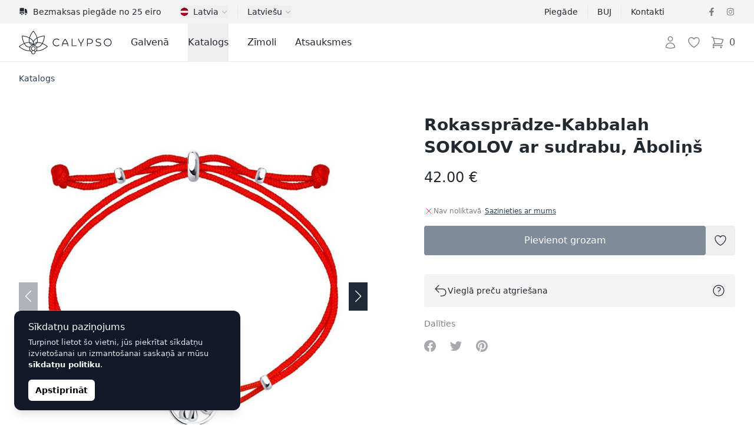

--- FILE ---
content_type: text/html; charset=UTF-8
request_url: https://calypso.lv/lv/shop/rokasspradze-kabbalah-sokolov-ar-sudrabu-abolins-1380
body_size: 85864
content:
<!DOCTYPE html>
<html lang="lv">
    <head>
        <meta charset="utf-8">
        <meta name="viewport" content="width=device-width, initial-scale=1">

        

        

        
        

        
        
        
        
        

        
        

        
        
        
        

        
        <link rel="apple-touch-icon" sizes="180x180" href="https://calypso.lv/apple-touch-icon.png">
        <link rel="icon" type="image/png" sizes="32x32" href="https://calypso.lv/favicon-32x32.png">
        <link rel="icon" type="image/png" sizes="16x16" href="https://calypso.lv/favicon-16x16.png">
        <link rel="manifest" href="https://calypso.lv/site.webmanifest">
        <link rel="mask-icon" href="https://calypso.lv/safari-pinned-tab.svg" color="#384362">
        <meta name="msapplication-TileColor" content="#384362">
        <meta name="theme-color" content="#ffffff">

        <!-- Scripts -->
        <script type="text/javascript">
    const Ziggy = {"url":"https:\/\/calypso.lv","port":null,"defaults":{},"routes":{"login":{"uri":"lv\/login","methods":["GET","HEAD"]},"logout":{"uri":"lv\/logout","methods":["POST"]},"register":{"uri":"lv\/register","methods":["GET","HEAD"]},"password.request":{"uri":"lv\/password\/reset","methods":["GET","HEAD"]},"password.email":{"uri":"lv\/password\/email","methods":["POST"]},"password.reset":{"uri":"lv\/password\/reset\/{token}","methods":["GET","HEAD"],"parameters":["token"]},"password.update":{"uri":"lv\/password\/reset","methods":["POST"]},"password.confirm":{"uri":"lv\/password\/confirm","methods":["GET","HEAD"]},"home":{"uri":"lv","methods":["GET","HEAD"]},"contact":{"uri":"lv\/contacts","methods":["GET","HEAD"]},"faq":{"uri":"lv\/faq","methods":["GET","HEAD"]},"shipping":{"uri":"lv\/shipping","methods":["GET","HEAD"]},"terms-of-use":{"uri":"lv\/kasutustingimused","methods":["GET","HEAD"]},"privacy-policy":{"uri":"lv\/privaatsuspoliitika","methods":["GET","HEAD"]},"returns":{"uri":"lv\/returns","methods":["GET","HEAD"]},"hire-purchase":{"uri":"lv\/hire-purchase","methods":["GET","HEAD"]},"payment-methods":{"uri":"lv\/payment-methods","methods":["GET","HEAD"]},"brands":{"uri":"lv\/brands","methods":["GET","HEAD"]},"blog.index":{"uri":"lv\/journal","methods":["GET","HEAD"]},"blog.category":{"uri":"lv\/journal\/category\/{slug}","methods":["GET","HEAD"],"parameters":["slug"]},"blog.show":{"uri":"lv\/journal\/{post}","methods":["GET","HEAD"],"parameters":["post"]},"profile.orders":{"uri":"lv\/profile\/orders","methods":["GET","HEAD"]},"profile.orders.show":{"uri":"lv\/profile\/orders\/{order}","methods":["GET","HEAD"],"parameters":["order"],"bindings":{"order":"id"}},"profile.wishlist":{"uri":"lv\/profile\/wishlist","methods":["GET","HEAD"]},"profile.wishlist.destroy":{"uri":"lv\/profile\/wishlist\/{wishlist}","methods":["DELETE"],"parameters":["wishlist"],"bindings":{"wishlist":"id"}},"profile.settings":{"uri":"lv\/profile\/settings","methods":["GET","HEAD"]},"wishlist":{"uri":"lv\/wishlist","methods":["GET","HEAD"]},"checkout":{"uri":"lv\/checkout","methods":["GET","HEAD"]},"checkout.quote":{"uri":"lv\/checkout\/{quote}","methods":["GET","HEAD"],"parameters":["quote"],"bindings":{"quote":"id"}},"checkout.payment":{"uri":"lv\/checkout\/{quote}\/payment","methods":["GET","HEAD"],"parameters":["quote"],"bindings":{"quote":"id"}},"checkout.success":{"uri":"lv\/checkout\/{quote}\/success","methods":["GET","HEAD"],"parameters":["quote"],"bindings":{"quote":"id"}},"reviews":{"uri":"lv\/reviews\/{type?}","methods":["GET","HEAD"],"parameters":["type"]},"product":{"uri":"lv\/shop\/{slug}","methods":["GET","HEAD"],"parameters":["slug"]},"shop.outlet":{"uri":"lv\/outlet","methods":["GET","HEAD"]},"shop.brand":{"uri":"lv\/brands\/{shop_brand}\/{shop_categories?}","methods":["GET","HEAD"],"wheres":{"shop_categories":"^[a-zA-Z\u0430-\u044f\u0410-\u042f0-9-_\\\/]+$"},"parameters":["shop_brand","shop_categories"],"bindings":{"shop_brand":"slug"}},"catalog":{"uri":"lv\/catalog\/{catalog_category?}","methods":["GET","HEAD"],"parameters":["catalog_category"]},"shop.category":{"uri":"lv\/{shop_categories}","methods":["GET","HEAD"],"wheres":{"shop_categories":"^[a-zA-Z\u0430-\u044f\u0410-\u042f0-9-_\\\/]+$"},"parameters":["shop_categories"]}}};

    !function(t,r){"object"==typeof exports&&"undefined"!=typeof module?module.exports=r():"function"==typeof define&&define.amd?define(r):(t||self).route=r()}(this,function(){function t(t,r){for(var e=0;e<r.length;e++){var n=r[e];n.enumerable=n.enumerable||!1,n.configurable=!0,"value"in n&&(n.writable=!0),Object.defineProperty(t,"symbol"==typeof(o=function(t,r){if("object"!=typeof t||null===t)return t;var e=t[Symbol.toPrimitive];if(void 0!==e){var n=e.call(t,"string");if("object"!=typeof n)return n;throw new TypeError("@@toPrimitive must return a primitive value.")}return String(t)}(n.key))?o:String(o),n)}var o}function r(r,e,n){return e&&t(r.prototype,e),n&&t(r,n),Object.defineProperty(r,"prototype",{writable:!1}),r}function e(){return e=Object.assign?Object.assign.bind():function(t){for(var r=1;r<arguments.length;r++){var e=arguments[r];for(var n in e)Object.prototype.hasOwnProperty.call(e,n)&&(t[n]=e[n])}return t},e.apply(this,arguments)}function n(t){return n=Object.setPrototypeOf?Object.getPrototypeOf.bind():function(t){return t.__proto__||Object.getPrototypeOf(t)},n(t)}function o(t,r){return o=Object.setPrototypeOf?Object.setPrototypeOf.bind():function(t,r){return t.__proto__=r,t},o(t,r)}function i(t,r,e){return i=function(){if("undefined"==typeof Reflect||!Reflect.construct)return!1;if(Reflect.construct.sham)return!1;if("function"==typeof Proxy)return!0;try{return Boolean.prototype.valueOf.call(Reflect.construct(Boolean,[],function(){})),!0}catch(t){return!1}}()?Reflect.construct.bind():function(t,r,e){var n=[null];n.push.apply(n,r);var i=new(Function.bind.apply(t,n));return e&&o(i,e.prototype),i},i.apply(null,arguments)}function u(t){var r="function"==typeof Map?new Map:void 0;return u=function(t){if(null===t||-1===Function.toString.call(t).indexOf("[native code]"))return t;if("function"!=typeof t)throw new TypeError("Super expression must either be null or a function");if(void 0!==r){if(r.has(t))return r.get(t);r.set(t,e)}function e(){return i(t,arguments,n(this).constructor)}return e.prototype=Object.create(t.prototype,{constructor:{value:e,enumerable:!1,writable:!0,configurable:!0}}),o(e,t)},u(t)}var f=String.prototype.replace,a=/%20/g,c="RFC3986",l={default:c,formatters:{RFC1738:function(t){return f.call(t,a,"+")},RFC3986:function(t){return String(t)}},RFC1738:"RFC1738",RFC3986:c},s=Object.prototype.hasOwnProperty,v=Array.isArray,p=function(){for(var t=[],r=0;r<256;++r)t.push("%"+((r<16?"0":"")+r.toString(16)).toUpperCase());return t}(),y=function(t,r){for(var e=r&&r.plainObjects?Object.create(null):{},n=0;n<t.length;++n)void 0!==t[n]&&(e[n]=t[n]);return e},d={arrayToObject:y,assign:function(t,r){return Object.keys(r).reduce(function(t,e){return t[e]=r[e],t},t)},combine:function(t,r){return[].concat(t,r)},compact:function(t){for(var r=[{obj:{o:t},prop:"o"}],e=[],n=0;n<r.length;++n)for(var o=r[n],i=o.obj[o.prop],u=Object.keys(i),f=0;f<u.length;++f){var a=u[f],c=i[a];"object"==typeof c&&null!==c&&-1===e.indexOf(c)&&(r.push({obj:i,prop:a}),e.push(c))}return function(t){for(;t.length>1;){var r=t.pop(),e=r.obj[r.prop];if(v(e)){for(var n=[],o=0;o<e.length;++o)void 0!==e[o]&&n.push(e[o]);r.obj[r.prop]=n}}}(r),t},decode:function(t,r,e){var n=t.replace(/\+/g," ");if("iso-8859-1"===e)return n.replace(/%[0-9a-f]{2}/gi,unescape);try{return decodeURIComponent(n)}catch(t){return n}},encode:function(t,r,e,n,o){if(0===t.length)return t;var i=t;if("symbol"==typeof t?i=Symbol.prototype.toString.call(t):"string"!=typeof t&&(i=String(t)),"iso-8859-1"===e)return escape(i).replace(/%u[0-9a-f]{4}/gi,function(t){return"%26%23"+parseInt(t.slice(2),16)+"%3B"});for(var u="",f=0;f<i.length;++f){var a=i.charCodeAt(f);45===a||46===a||95===a||126===a||a>=48&&a<=57||a>=65&&a<=90||a>=97&&a<=122||o===l.RFC1738&&(40===a||41===a)?u+=i.charAt(f):a<128?u+=p[a]:a<2048?u+=p[192|a>>6]+p[128|63&a]:a<55296||a>=57344?u+=p[224|a>>12]+p[128|a>>6&63]+p[128|63&a]:(a=65536+((1023&a)<<10|1023&i.charCodeAt(f+=1)),u+=p[240|a>>18]+p[128|a>>12&63]+p[128|a>>6&63]+p[128|63&a])}return u},isBuffer:function(t){return!(!t||"object"!=typeof t||!(t.constructor&&t.constructor.isBuffer&&t.constructor.isBuffer(t)))},isRegExp:function(t){return"[object RegExp]"===Object.prototype.toString.call(t)},maybeMap:function(t,r){if(v(t)){for(var e=[],n=0;n<t.length;n+=1)e.push(r(t[n]));return e}return r(t)},merge:function t(r,e,n){if(!e)return r;if("object"!=typeof e){if(v(r))r.push(e);else{if(!r||"object"!=typeof r)return[r,e];(n&&(n.plainObjects||n.allowPrototypes)||!s.call(Object.prototype,e))&&(r[e]=!0)}return r}if(!r||"object"!=typeof r)return[r].concat(e);var o=r;return v(r)&&!v(e)&&(o=y(r,n)),v(r)&&v(e)?(e.forEach(function(e,o){if(s.call(r,o)){var i=r[o];i&&"object"==typeof i&&e&&"object"==typeof e?r[o]=t(i,e,n):r.push(e)}else r[o]=e}),r):Object.keys(e).reduce(function(r,o){var i=e[o];return r[o]=s.call(r,o)?t(r[o],i,n):i,r},o)}},b=Object.prototype.hasOwnProperty,h={brackets:function(t){return t+"[]"},comma:"comma",indices:function(t,r){return t+"["+r+"]"},repeat:function(t){return t}},g=Array.isArray,m=String.prototype.split,j=Array.prototype.push,w=function(t,r){j.apply(t,g(r)?r:[r])},O=Date.prototype.toISOString,E=l.default,R={addQueryPrefix:!1,allowDots:!1,charset:"utf-8",charsetSentinel:!1,delimiter:"&",encode:!0,encoder:d.encode,encodeValuesOnly:!1,format:E,formatter:l.formatters[E],indices:!1,serializeDate:function(t){return O.call(t)},skipNulls:!1,strictNullHandling:!1},S=function t(r,e,n,o,i,u,f,a,c,l,s,v,p,y){var b,h=r;if("function"==typeof f?h=f(e,h):h instanceof Date?h=l(h):"comma"===n&&g(h)&&(h=d.maybeMap(h,function(t){return t instanceof Date?l(t):t})),null===h){if(o)return u&&!p?u(e,R.encoder,y,"key",s):e;h=""}if("string"==typeof(b=h)||"number"==typeof b||"boolean"==typeof b||"symbol"==typeof b||"bigint"==typeof b||d.isBuffer(h)){if(u){var j=p?e:u(e,R.encoder,y,"key",s);if("comma"===n&&p){for(var O=m.call(String(h),","),E="",S=0;S<O.length;++S)E+=(0===S?"":",")+v(u(O[S],R.encoder,y,"value",s));return[v(j)+"="+E]}return[v(j)+"="+v(u(h,R.encoder,y,"value",s))]}return[v(e)+"="+v(String(h))]}var T,k=[];if(void 0===h)return k;if("comma"===n&&g(h))T=[{value:h.length>0?h.join(",")||null:void 0}];else if(g(f))T=f;else{var x=Object.keys(h);T=a?x.sort(a):x}for(var N=0;N<T.length;++N){var C=T[N],A="object"==typeof C&&void 0!==C.value?C.value:h[C];if(!i||null!==A){var D=g(h)?"function"==typeof n?n(e,C):e:e+(c?"."+C:"["+C+"]");w(k,t(A,D,n,o,i,u,f,a,c,l,s,v,p,y))}}return k},T=Object.prototype.hasOwnProperty,k=Array.isArray,x={allowDots:!1,allowPrototypes:!1,arrayLimit:20,charset:"utf-8",charsetSentinel:!1,comma:!1,decoder:d.decode,delimiter:"&",depth:5,ignoreQueryPrefix:!1,interpretNumericEntities:!1,parameterLimit:1e3,parseArrays:!0,plainObjects:!1,strictNullHandling:!1},N=function(t){return t.replace(/&#(\d+);/g,function(t,r){return String.fromCharCode(parseInt(r,10))})},C=function(t,r){return t&&"string"==typeof t&&r.comma&&t.indexOf(",")>-1?t.split(","):t},A=function(t,r,e,n){if(t){var o=e.allowDots?t.replace(/\.([^.[]+)/g,"[$1]"):t,i=/(\[[^[\]]*])/g,u=e.depth>0&&/(\[[^[\]]*])/.exec(o),f=u?o.slice(0,u.index):o,a=[];if(f){if(!e.plainObjects&&T.call(Object.prototype,f)&&!e.allowPrototypes)return;a.push(f)}for(var c=0;e.depth>0&&null!==(u=i.exec(o))&&c<e.depth;){if(c+=1,!e.plainObjects&&T.call(Object.prototype,u[1].slice(1,-1))&&!e.allowPrototypes)return;a.push(u[1])}return u&&a.push("["+o.slice(u.index)+"]"),function(t,r,e,n){for(var o=n?r:C(r,e),i=t.length-1;i>=0;--i){var u,f=t[i];if("[]"===f&&e.parseArrays)u=[].concat(o);else{u=e.plainObjects?Object.create(null):{};var a="["===f.charAt(0)&&"]"===f.charAt(f.length-1)?f.slice(1,-1):f,c=parseInt(a,10);e.parseArrays||""!==a?!isNaN(c)&&f!==a&&String(c)===a&&c>=0&&e.parseArrays&&c<=e.arrayLimit?(u=[])[c]=o:"__proto__"!==a&&(u[a]=o):u={0:o}}o=u}return o}(a,r,e,n)}},D=function(t,r){var e=function(t){if(!t)return x;if(null!=t.decoder&&"function"!=typeof t.decoder)throw new TypeError("Decoder has to be a function.");if(void 0!==t.charset&&"utf-8"!==t.charset&&"iso-8859-1"!==t.charset)throw new TypeError("The charset option must be either utf-8, iso-8859-1, or undefined");return{allowDots:void 0===t.allowDots?x.allowDots:!!t.allowDots,allowPrototypes:"boolean"==typeof t.allowPrototypes?t.allowPrototypes:x.allowPrototypes,arrayLimit:"number"==typeof t.arrayLimit?t.arrayLimit:x.arrayLimit,charset:void 0===t.charset?x.charset:t.charset,charsetSentinel:"boolean"==typeof t.charsetSentinel?t.charsetSentinel:x.charsetSentinel,comma:"boolean"==typeof t.comma?t.comma:x.comma,decoder:"function"==typeof t.decoder?t.decoder:x.decoder,delimiter:"string"==typeof t.delimiter||d.isRegExp(t.delimiter)?t.delimiter:x.delimiter,depth:"number"==typeof t.depth||!1===t.depth?+t.depth:x.depth,ignoreQueryPrefix:!0===t.ignoreQueryPrefix,interpretNumericEntities:"boolean"==typeof t.interpretNumericEntities?t.interpretNumericEntities:x.interpretNumericEntities,parameterLimit:"number"==typeof t.parameterLimit?t.parameterLimit:x.parameterLimit,parseArrays:!1!==t.parseArrays,plainObjects:"boolean"==typeof t.plainObjects?t.plainObjects:x.plainObjects,strictNullHandling:"boolean"==typeof t.strictNullHandling?t.strictNullHandling:x.strictNullHandling}}(r);if(""===t||null==t)return e.plainObjects?Object.create(null):{};for(var n="string"==typeof t?function(t,r){var e,n={},o=(r.ignoreQueryPrefix?t.replace(/^\?/,""):t).split(r.delimiter,Infinity===r.parameterLimit?void 0:r.parameterLimit),i=-1,u=r.charset;if(r.charsetSentinel)for(e=0;e<o.length;++e)0===o[e].indexOf("utf8=")&&("utf8=%E2%9C%93"===o[e]?u="utf-8":"utf8=%26%2310003%3B"===o[e]&&(u="iso-8859-1"),i=e,e=o.length);for(e=0;e<o.length;++e)if(e!==i){var f,a,c=o[e],l=c.indexOf("]="),s=-1===l?c.indexOf("="):l+1;-1===s?(f=r.decoder(c,x.decoder,u,"key"),a=r.strictNullHandling?null:""):(f=r.decoder(c.slice(0,s),x.decoder,u,"key"),a=d.maybeMap(C(c.slice(s+1),r),function(t){return r.decoder(t,x.decoder,u,"value")})),a&&r.interpretNumericEntities&&"iso-8859-1"===u&&(a=N(a)),c.indexOf("[]=")>-1&&(a=k(a)?[a]:a),n[f]=T.call(n,f)?d.combine(n[f],a):a}return n}(t,e):t,o=e.plainObjects?Object.create(null):{},i=Object.keys(n),u=0;u<i.length;++u){var f=i[u],a=A(f,n[f],e,"string"==typeof t);o=d.merge(o,a,e)}return d.compact(o)},$=/*#__PURE__*/function(){function t(t,r,e){var n,o;this.name=t,this.definition=r,this.bindings=null!=(n=r.bindings)?n:{},this.wheres=null!=(o=r.wheres)?o:{},this.config=e}var e=t.prototype;return e.matchesUrl=function(t){var r=this;if(!this.definition.methods.includes("GET"))return!1;var e=this.template.replace(/(\/?){([^}?]*)(\??)}/g,function(t,e,n,o){var i,u="(?<"+n+">"+((null==(i=r.wheres[n])?void 0:i.replace(/(^\^)|(\$$)/g,""))||"[^/?]+")+")";return o?"("+e+u+")?":""+e+u}).replace(/^\w+:\/\//,""),n=t.replace(/^\w+:\/\//,"").split("?"),o=n[0],i=n[1],u=new RegExp("^"+e+"/?$").exec(decodeURI(o));if(u){for(var f in u.groups)u.groups[f]="string"==typeof u.groups[f]?decodeURIComponent(u.groups[f]):u.groups[f];return{params:u.groups,query:D(i)}}return!1},e.compile=function(t){var r=this;return this.parameterSegments.length?this.template.replace(/{([^}?]+)(\??)}/g,function(e,n,o){var i,u;if(!o&&[null,void 0].includes(t[n]))throw new Error("Ziggy error: '"+n+"' parameter is required for route '"+r.name+"'.");if(r.wheres[n]&&!new RegExp("^"+(o?"("+r.wheres[n]+")?":r.wheres[n])+"$").test(null!=(u=t[n])?u:""))throw new Error("Ziggy error: '"+n+"' parameter does not match required format '"+r.wheres[n]+"' for route '"+r.name+"'.");return encodeURI(null!=(i=t[n])?i:"").replace(/%7C/g,"|").replace(/%25/g,"%").replace(/\$/g,"%24")}).replace(this.origin+"//",this.origin+"/").replace(/\/+$/,""):this.template},r(t,[{key:"template",get:function(){var t=(this.origin+"/"+this.definition.uri).replace(/\/+$/,"");return""===t?"/":t}},{key:"origin",get:function(){return this.config.absolute?this.definition.domain?""+this.config.url.match(/^\w+:\/\//)[0]+this.definition.domain+(this.config.port?":"+this.config.port:""):this.config.url:""}},{key:"parameterSegments",get:function(){var t,r;return null!=(t=null==(r=this.template.match(/{[^}?]+\??}/g))?void 0:r.map(function(t){return{name:t.replace(/{|\??}/g,""),required:!/\?}$/.test(t)}}))?t:[]}}]),t}(),F=/*#__PURE__*/function(t){var n,i;function u(r,n,o,i){var u;if(void 0===o&&(o=!0),(u=t.call(this)||this).t=null!=i?i:"undefined"!=typeof Ziggy?Ziggy:null==globalThis?void 0:globalThis.Ziggy,u.t=e({},u.t,{absolute:o}),r){if(!u.t.routes[r])throw new Error("Ziggy error: route '"+r+"' is not in the route list.");u.i=new $(r,u.t.routes[r],u.t),u.u=u.l(n)}return u}i=t,(n=u).prototype=Object.create(i.prototype),n.prototype.constructor=n,o(n,i);var f=u.prototype;return f.toString=function(){var t=this,r=Object.keys(this.u).filter(function(r){return!t.i.parameterSegments.some(function(t){return t.name===r})}).filter(function(t){return"_query"!==t}).reduce(function(r,n){var o;return e({},r,((o={})[n]=t.u[n],o))},{});return this.i.compile(this.u)+function(t,r){var e,n=t,o=function(t){if(!t)return R;if(null!=t.encoder&&"function"!=typeof t.encoder)throw new TypeError("Encoder has to be a function.");var r=t.charset||R.charset;if(void 0!==t.charset&&"utf-8"!==t.charset&&"iso-8859-1"!==t.charset)throw new TypeError("The charset option must be either utf-8, iso-8859-1, or undefined");var e=l.default;if(void 0!==t.format){if(!b.call(l.formatters,t.format))throw new TypeError("Unknown format option provided.");e=t.format}var n=l.formatters[e],o=R.filter;return("function"==typeof t.filter||g(t.filter))&&(o=t.filter),{addQueryPrefix:"boolean"==typeof t.addQueryPrefix?t.addQueryPrefix:R.addQueryPrefix,allowDots:void 0===t.allowDots?R.allowDots:!!t.allowDots,charset:r,charsetSentinel:"boolean"==typeof t.charsetSentinel?t.charsetSentinel:R.charsetSentinel,delimiter:void 0===t.delimiter?R.delimiter:t.delimiter,encode:"boolean"==typeof t.encode?t.encode:R.encode,encoder:"function"==typeof t.encoder?t.encoder:R.encoder,encodeValuesOnly:"boolean"==typeof t.encodeValuesOnly?t.encodeValuesOnly:R.encodeValuesOnly,filter:o,format:e,formatter:n,serializeDate:"function"==typeof t.serializeDate?t.serializeDate:R.serializeDate,skipNulls:"boolean"==typeof t.skipNulls?t.skipNulls:R.skipNulls,sort:"function"==typeof t.sort?t.sort:null,strictNullHandling:"boolean"==typeof t.strictNullHandling?t.strictNullHandling:R.strictNullHandling}}(r);"function"==typeof o.filter?n=(0,o.filter)("",n):g(o.filter)&&(e=o.filter);var i=[];if("object"!=typeof n||null===n)return"";var u=h[r&&r.arrayFormat in h?r.arrayFormat:r&&"indices"in r?r.indices?"indices":"repeat":"indices"];e||(e=Object.keys(n)),o.sort&&e.sort(o.sort);for(var f=0;f<e.length;++f){var a=e[f];o.skipNulls&&null===n[a]||w(i,S(n[a],a,u,o.strictNullHandling,o.skipNulls,o.encode?o.encoder:null,o.filter,o.sort,o.allowDots,o.serializeDate,o.format,o.formatter,o.encodeValuesOnly,o.charset))}var c=i.join(o.delimiter),s=!0===o.addQueryPrefix?"?":"";return o.charsetSentinel&&(s+="iso-8859-1"===o.charset?"utf8=%26%2310003%3B&":"utf8=%E2%9C%93&"),c.length>0?s+c:""}(e({},r,this.u._query),{addQueryPrefix:!0,arrayFormat:"indices",encodeValuesOnly:!0,skipNulls:!0,encoder:function(t,r){return"boolean"==typeof t?Number(t):r(t)}})},f.v=function(t){var r=this;t?this.t.absolute&&t.startsWith("/")&&(t=this.p().host+t):t=this.h();var n={},o=Object.entries(this.t.routes).find(function(e){return n=new $(e[0],e[1],r.t).matchesUrl(t)})||[void 0,void 0];return e({name:o[0]},n,{route:o[1]})},f.h=function(){var t=this.p(),r=t.pathname,e=t.search;return(this.t.absolute?t.host+r:r.replace(this.t.url.replace(/^\w*:\/\/[^/]+/,""),"").replace(/^\/+/,"/"))+e},f.current=function(t,r){var n=this.v(),o=n.name,i=n.params,u=n.query,f=n.route;if(!t)return o;var a=new RegExp("^"+t.replace(/\./g,"\\.").replace(/\*/g,".*")+"$").test(o);if([null,void 0].includes(r)||!a)return a;var c=new $(o,f,this.t);r=this.l(r,c);var l=e({},i,u);return!(!Object.values(r).every(function(t){return!t})||Object.values(l).some(function(t){return void 0!==t}))||function t(r,e){return Object.entries(r).every(function(r){var n=r[0],o=r[1];return Array.isArray(o)&&Array.isArray(e[n])?o.every(function(t){return e[n].includes(t)}):"object"==typeof o&&"object"==typeof e[n]&&null!==o&&null!==e[n]?t(o,e[n]):e[n]==o})}(r,l)},f.p=function(){var t,r,e,n,o,i,u="undefined"!=typeof window?window.location:{},f=u.host,a=u.pathname,c=u.search;return{host:null!=(t=null==(r=this.t.location)?void 0:r.host)?t:void 0===f?"":f,pathname:null!=(e=null==(n=this.t.location)?void 0:n.pathname)?e:void 0===a?"":a,search:null!=(o=null==(i=this.t.location)?void 0:i.search)?o:void 0===c?"":c}},f.has=function(t){return Object.keys(this.t.routes).includes(t)},f.l=function(t,r){var n=this;void 0===t&&(t={}),void 0===r&&(r=this.i),null!=t||(t={}),t=["string","number"].includes(typeof t)?[t]:t;var o=r.parameterSegments.filter(function(t){return!n.t.defaults[t.name]});if(Array.isArray(t))t=t.reduce(function(t,r,n){var i,u;return e({},t,o[n]?((i={})[o[n].name]=r,i):"object"==typeof r?r:((u={})[r]="",u))},{});else if(1===o.length&&!t[o[0].name]&&(t.hasOwnProperty(Object.values(r.bindings)[0])||t.hasOwnProperty("id"))){var i;(i={})[o[0].name]=t,t=i}return e({},this.g(r),this.m(t,r))},f.g=function(t){var r=this;return t.parameterSegments.filter(function(t){return r.t.defaults[t.name]}).reduce(function(t,n,o){var i,u=n.name;return e({},t,((i={})[u]=r.t.defaults[u],i))},{})},f.m=function(t,r){var n=r.bindings,o=r.parameterSegments;return Object.entries(t).reduce(function(t,r){var i,u,f=r[0],a=r[1];if(!a||"object"!=typeof a||Array.isArray(a)||!o.some(function(t){return t.name===f}))return e({},t,((u={})[f]=a,u));if(!a.hasOwnProperty(n[f])){if(!a.hasOwnProperty("id"))throw new Error("Ziggy error: object passed as '"+f+"' parameter is missing route model binding key '"+n[f]+"'.");n[f]="id"}return e({},t,((i={})[f]=a[n[f]],i))},{})},f.valueOf=function(){return this.toString()},f.check=function(t){return this.has(t)},r(u,[{key:"params",get:function(){var t=this.v();return e({},t.params,t.query)}}]),u}(/*#__PURE__*/u(String));return function(t,r,e,n){var o=new F(t,r,e,n);return t?o.toString():o}});

</script>        <link rel="preload" as="style" href="https://calypso.lv/build/assets/app-DY9bwWfb.css" /><link rel="preload" as="style" href="https://calypso.lv/build/assets/ProductGallery-h2q96-Je.css" /><link rel="preload" as="style" href="https://calypso.lv/build/assets/navigation-CteQybwo.css" /><link rel="preload" as="style" href="https://calypso.lv/build/assets/swiper-CCFQLFkR.css" /><link rel="modulepreload" href="https://calypso.lv/build/assets/app-CKWqS0mf.js" /><link rel="modulepreload" href="https://calypso.lv/build/assets/ProductShow-BFTISDwN.js" /><link rel="modulepreload" href="https://calypso.lv/build/assets/Breadcrumbs.vue_vue_type_script_setup_true_lang-DdCVUCUC.js" /><link rel="modulepreload" href="https://calypso.lv/build/assets/ApplicationHead.vue_vue_type_script_setup_true_lang-DnbMaf2r.js" /><link rel="modulepreload" href="https://calypso.lv/build/assets/TextLink.vue_vue_type_script_setup_true_lang-BYEdbAkw.js" /><link rel="modulepreload" href="https://calypso.lv/build/assets/ProductVariantCard.vue_vue_type_script_setup_true_lang-D6BCC46f.js" /><link rel="modulepreload" href="https://calypso.lv/build/assets/Rating.vue_vue_type_script_setup_true_lang-BJL9comN.js" /><link rel="modulepreload" href="https://calypso.lv/build/assets/ProductBrand.vue_vue_type_script_setup_true_lang-CkEzOeqw.js" /><link rel="modulepreload" href="https://calypso.lv/build/assets/ProductCharacteristics.vue_vue_type_script_setup_true_lang-Db4UrD3V.js" /><link rel="modulepreload" href="https://calypso.lv/build/assets/ProductDescription.vue_vue_type_script_setup_true_lang-COA0xKtO.js" /><link rel="modulepreload" href="https://calypso.lv/build/assets/ProductGallery-DO0zqtIi.js" /><link rel="modulepreload" href="https://calypso.lv/build/assets/ProductReviews.vue_vue_type_script_setup_true_lang--HNHH-kb.js" /><link rel="modulepreload" href="https://calypso.lv/build/assets/ProductReviewsSummary.vue_vue_type_script_setup_true_lang-BY2DwgJB.js" /><link rel="modulepreload" href="https://calypso.lv/build/assets/ProductShipping.vue_vue_type_script_setup_true_lang-Dd_8QZ5d.js" /><link rel="modulepreload" href="https://calypso.lv/build/assets/RingSizeChart.vue_vue_type_script_setup_true_lang-Bmor-qib.js" /><link rel="modulepreload" href="https://calypso.lv/build/assets/_stringToArray-DJwmrXL8.js" /><link rel="modulepreload" href="https://calypso.lv/build/assets/_baseProperty-CkofXAG8.js" /><link rel="modulepreload" href="https://calypso.lv/build/assets/ChevronRightIcon-CSpH7d-m.js" /><link rel="modulepreload" href="https://calypso.lv/build/assets/Card.vue_vue_type_script_setup_true_lang-CDJ_RhJv.js" /><link rel="modulepreload" href="https://calypso.lv/build/assets/CardTitle.vue_vue_type_script_setup_true_lang-4qiKJ-hg.js" /><link rel="modulepreload" href="https://calypso.lv/build/assets/CardSubtitle.vue_vue_type_script_setup_true_lang-D212HAde.js" /><link rel="modulepreload" href="https://calypso.lv/build/assets/ShoppingBagIcon-DxiYbXW3.js" /><link rel="modulepreload" href="https://calypso.lv/build/assets/CardFooterNavLink.vue_vue_type_script_setup_true_lang-B--qPviR.js" /><link rel="modulepreload" href="https://calypso.lv/build/assets/swiper-DpcKNugc.js" /><link rel="modulepreload" href="https://calypso.lv/build/assets/ChevronLeftIcon-C7CxIERb.js" /><link rel="modulepreload" href="https://calypso.lv/build/assets/ChevronRightIcon-L6xXBIVA.js" /><link rel="modulepreload" href="https://calypso.lv/build/assets/TruckIcon-Cpp_s0hi.js" /><link rel="stylesheet" href="https://calypso.lv/build/assets/app-DY9bwWfb.css" /><link rel="stylesheet" href="https://calypso.lv/build/assets/ProductGallery-h2q96-Je.css" /><link rel="stylesheet" href="https://calypso.lv/build/assets/navigation-CteQybwo.css" /><link rel="stylesheet" href="https://calypso.lv/build/assets/swiper-CCFQLFkR.css" /><script type="module" src="https://calypso.lv/build/assets/app-CKWqS0mf.js"></script><script type="module" src="https://calypso.lv/build/assets/ProductShow-BFTISDwN.js"></script>        <link rel="canonical" href="https://calypso.lv/lv/shop/rokasspradze-kabbalah-sokolov-ar-sudrabu-abolins-1380" inertia>
<link rel="alternate" hreflang="ru-EE" href="https://calypso.ee/ru/shop/braslet-kabbala-sokolov-s-serebrom-klever-1380" inertia>
<link rel="alternate" hreflang="en-EE" href="https://calypso.ee/en/shop/bracelet-kabbalah-sokolov-with-silver-clover-1380" inertia>
<link rel="alternate" hreflang="ru-LV" href="https://calypso.lv/ru/shop/braslet-kabbala-sokolov-s-serebrom-klever-1380" inertia>
<link rel="alternate" hreflang="en-LV" href="https://calypso.lv/en/shop/bracelet-kabbalah-sokolov-with-silver-clover-1380" inertia>
<link rel="alternate" hreflang="ru-LT" href="https://calypso.lt/ru/shop/braslet-kabbala-sokolov-s-serebrom-klever-1380" inertia>
<link rel="alternate" hreflang="en-LT" href="https://calypso.lt/en/shop/bracelet-kabbalah-sokolov-with-silver-clover-1380" inertia>
<link rel="alternate" hreflang="et" href="https://calypso.ee/et/shop/kaevoru-kabbala-sokolov-hobedaga-ristik-1380" inertia>
<link rel="alternate" hreflang="lv" href="https://calypso.lv/lv/shop/rokasspradze-kabbalah-sokolov-ar-sudrabu-abolins-1380" inertia>
<link rel="alternate" hreflang="lt" href="https://calypso.lt/lt/shop/apyranke-kabbala-sokolov-su-sidabru-dobilas-1380" inertia>
<link rel="alternate" hreflang="fi" href="https://calypsojewelry.com/fi/shop/rannekoru-kabbalah-sokolov-hopealla-clover-1380" inertia>
<link rel="alternate" hreflang="ru" href="https://calypsojewelry.com/ru/shop/braslet-kabbala-sokolov-s-serebrom-klever-1380" inertia>
<link rel="alternate" hreflang="en" href="https://calypsojewelry.com/en/shop/bracelet-kabbalah-sokolov-with-silver-clover-1380" inertia>
<meta property="og:locale" content="lv-LV" inertia>
<meta property="og:url" content="https://calypso.lv/lv/shop/rokasspradze-kabbalah-sokolov-ar-sudrabu-abolins-1380" inertia>
<meta property="og:site_name" content="Calypso" inertia>
<script type="application/ld+json" inertia>{"@context":"https://schema.org","@id":"https://calypso.ee/#organization","@type":"OnlineStore","name":"Calypso OÜ","alternateName":"Calypso","url":"https://calypso.lv","logo":"https://calypso.lv/images/company-logo.png","sameAs":["https://www.facebook.com/CalypsoEesti/","https://www.instagram.com/calypso_eesti/"],"contactPoint":{"contactType":"Customer Service","email":"info@calypso.ee"},"hasMerchantReturnPolicy":{"@id":"https://calypso.ee/returns#policy","@type":"MerchantReturnPolicy","applicableCountry":["EE","LV","LT","FI","SE","PL","DE"],"returnPolicyCountry":"EE","returnPolicyCategory":"https://schema.org/MerchantReturnFiniteReturnWindow","merchantReturnDays":14,"itemCondition":["https://schema.org/NewCondition","https://schema.org/DamagedCondition"],"returnMethod":"https://schema.org/ReturnByMail","returnFees":"https://schema.org/FreeReturn","refundType":"https://schema.org/FullRefund","returnLabelSource":"https://schema.org/ReturnLabelDownloadAndPrint","merchantReturnLink":"https://calypso.lv/lv/returns"},"hasShippingService":{"@id":"https://calypso.ee/shipping#policy","@type":"ShippingService","fulfillmentType":"FulfillmentTypeDelivery","handlingTime":{"@type":"ServicePeriod","businessDays":["https://schema.org/Monday","https://schema.org/Tuesday","https://schema.org/Wednesday","https://schema.org/Thursday","https://schema.org/Friday"],"cutoffTime":"13:00:00-07:00","duration":{"@type":"QuantitativeValue","minValue":0,"maxValue":1,"unitCode":"DAY"},"shippingConditions":[[{"@type":"ShippingConditions","shippingDestination":[{"@type":"DefinedRegion","addressCountry":"EE"}],"orderValue":{"@type":"MonetaryAmount","minValue":0,"maxValue":24.99,"currency":"EUR"},"shippingRate":{"@type":"MonetaryAmount","value":2.4,"currency":"EUR"},"transitTime":{"@type":"ServicePeriod","duration":{"@type":"QuantitativeValue","minValue":1,"maxValue":2,"unitCode":"DAY"},"businessDays":["https://schema.org/Monday","https://schema.org/Tuesday","https://schema.org/Wednesday","https://schema.org/Thursday","https://schema.org/Friday"]}},{"@type":"ShippingConditions","shippingDestination":[{"@type":"DefinedRegion","addressCountry":"EE"}],"orderValue":{"@type":"MonetaryAmount","minValue":25,"currency":"EUR"},"shippingRate":{"@type":"MonetaryAmount","value":0,"currency":"EUR"},"transitTime":{"@type":"ServicePeriod","duration":{"@type":"QuantitativeValue","minValue":1,"maxValue":2,"unitCode":"DAY"},"businessDays":["https://schema.org/Monday","https://schema.org/Tuesday","https://schema.org/Wednesday","https://schema.org/Thursday","https://schema.org/Friday"]}}],[{"@type":"ShippingConditions","shippingDestination":[{"@type":"DefinedRegion","addressCountry":"LV"}],"orderValue":{"@type":"MonetaryAmount","minValue":0,"maxValue":29.99,"currency":"EUR"},"shippingRate":{"@type":"MonetaryAmount","value":2.9,"currency":"EUR"},"transitTime":{"@type":"ServicePeriod","duration":{"@type":"QuantitativeValue","minValue":1,"maxValue":3,"unitCode":"DAY"},"businessDays":["https://schema.org/Monday","https://schema.org/Tuesday","https://schema.org/Wednesday","https://schema.org/Thursday","https://schema.org/Friday"]}},{"@type":"ShippingConditions","shippingDestination":[{"@type":"DefinedRegion","addressCountry":"LV"}],"orderValue":{"@type":"MonetaryAmount","minValue":30,"currency":"EUR"},"shippingRate":{"@type":"MonetaryAmount","value":0,"currency":"EUR"},"transitTime":{"@type":"ServicePeriod","duration":{"@type":"QuantitativeValue","minValue":1,"maxValue":3,"unitCode":"DAY"},"businessDays":["https://schema.org/Monday","https://schema.org/Tuesday","https://schema.org/Wednesday","https://schema.org/Thursday","https://schema.org/Friday"]}}],[{"@type":"ShippingConditions","shippingDestination":[{"@type":"DefinedRegion","addressCountry":"LT"}],"orderValue":{"@type":"MonetaryAmount","minValue":0,"maxValue":29.99,"currency":"EUR"},"shippingRate":{"@type":"MonetaryAmount","value":3.5,"currency":"EUR"},"transitTime":{"@type":"ServicePeriod","duration":{"@type":"QuantitativeValue","minValue":1,"maxValue":3,"unitCode":"DAY"},"businessDays":["https://schema.org/Monday","https://schema.org/Tuesday","https://schema.org/Wednesday","https://schema.org/Thursday","https://schema.org/Friday"]}},{"@type":"ShippingConditions","shippingDestination":[{"@type":"DefinedRegion","addressCountry":"LT"}],"orderValue":{"@type":"MonetaryAmount","minValue":30,"currency":"EUR"},"shippingRate":{"@type":"MonetaryAmount","value":0,"currency":"EUR"},"transitTime":{"@type":"ServicePeriod","duration":{"@type":"QuantitativeValue","minValue":1,"maxValue":3,"unitCode":"DAY"},"businessDays":["https://schema.org/Monday","https://schema.org/Tuesday","https://schema.org/Wednesday","https://schema.org/Thursday","https://schema.org/Friday"]}}],[{"@type":"ShippingConditions","shippingDestination":[{"@type":"DefinedRegion","addressCountry":"FI"}],"orderValue":{"@type":"MonetaryAmount","minValue":0,"maxValue":49.99,"currency":"EUR"},"shippingRate":{"@type":"MonetaryAmount","value":6.3,"currency":"EUR"},"transitTime":{"@type":"ServicePeriod","duration":{"@type":"QuantitativeValue","minValue":1,"maxValue":3,"unitCode":"DAY"},"businessDays":["https://schema.org/Monday","https://schema.org/Tuesday","https://schema.org/Wednesday","https://schema.org/Thursday","https://schema.org/Friday"]}},{"@type":"ShippingConditions","shippingDestination":[{"@type":"DefinedRegion","addressCountry":"FI"}],"orderValue":{"@type":"MonetaryAmount","minValue":50,"currency":"EUR"},"shippingRate":{"@type":"MonetaryAmount","value":0,"currency":"EUR"},"transitTime":{"@type":"ServicePeriod","duration":{"@type":"QuantitativeValue","minValue":1,"maxValue":3,"unitCode":"DAY"},"businessDays":["https://schema.org/Monday","https://schema.org/Tuesday","https://schema.org/Wednesday","https://schema.org/Thursday","https://schema.org/Friday"]}}],[{"@type":"ShippingConditions","shippingDestination":[{"@type":"DefinedRegion","addressCountry":"SE"}],"orderValue":{"@type":"MonetaryAmount","minValue":0,"maxValue":49.99,"currency":"EUR"},"shippingRate":{"@type":"MonetaryAmount","value":7.6,"currency":"EUR"},"transitTime":{"@type":"ServicePeriod","duration":{"@type":"QuantitativeValue","minValue":2,"maxValue":4,"unitCode":"DAY"},"businessDays":["https://schema.org/Monday","https://schema.org/Tuesday","https://schema.org/Wednesday","https://schema.org/Thursday","https://schema.org/Friday"]}},{"@type":"ShippingConditions","shippingDestination":[{"@type":"DefinedRegion","addressCountry":"SE"}],"orderValue":{"@type":"MonetaryAmount","minValue":50,"currency":"EUR"},"shippingRate":{"@type":"MonetaryAmount","value":0,"currency":"EUR"},"transitTime":{"@type":"ServicePeriod","duration":{"@type":"QuantitativeValue","minValue":2,"maxValue":4,"unitCode":"DAY"},"businessDays":["https://schema.org/Monday","https://schema.org/Tuesday","https://schema.org/Wednesday","https://schema.org/Thursday","https://schema.org/Friday"]}}]]}}}</script>
<script type="application/ld+json" inertia>{"@context":"https://schema.org","@type":"BreadcrumbList","itemListElement":[{"@type":"ListItem","position":1,"name":"Katalogs","item":"https://calypso.lv/lv/catalog"}]}</script>
<meta property="og:title" content="Rokassprādze-Kabbalah SOKOLOV ar sudrabu, Āboliņš | Calypso interneta veikals" inertia>
<meta property="og:type" content="product" inertia>
<meta property="og:title" content="Rokassprādze-Kabbalah SOKOLOV ar sudrabu, Āboliņš" inertia>
<meta property="og:description" content="Materiāls: Sudrabs; Apšuvums: Rodijs; Aproces krāsa: Sarkans; Aproces aizdare: Bīdāmais mezgls." inertia>
<meta property="og:image" content="https://assets.calypso.ee/media/3946/conversions/KiuJiIJTSAjXgNmn-800px.jpg" inertia>
<meta property="product:locale" content="lv-LV" inertia>
<meta property="product:condition" content="new" inertia>
<meta property="product:availability" content="out of stock" inertia>
<meta property="product:price:amount" content="42.00" inertia>
<meta property="product:price:currency" content="EUR" inertia>
<meta property="product:item_group_id" content="product_1380" inertia>
<meta name="description" content="Materiāls: Sudrabs; Apšuvums: Rodijs; Aproces krāsa: Sarkans; Aproces aizdare: Bīdāmais mezgls." inertia>
<meta name="robots" content="max-snippet:-1, max-image-preview:large, max-video-preview:-1" inertia>
<script type="application/ld+json" inertia>{"@context":"https://schema.org/","@type":"Product","productID":1380,"name":"Rokassprādze-Kabbalah SOKOLOV ar sudrabu, Āboliņš","image":["https://assets.calypso.ee/media/3946/conversions/KiuJiIJTSAjXgNmn-800px.jpg","https://assets.calypso.ee/media/3947/conversions/NbIMuasO4E5pQkiG-800px.jpg","https://assets.calypso.ee/media/3948/conversions/WFhL3IgnV9FGuHc5-800px.jpg"],"description":"Materiāls: Sudrabs; Apšuvums: Rodijs; Aproces krāsa: Sarkans; Aproces aizdare: Bīdāmais mezgls.","sku":"JW-SOK-01629","locale":"lv-LV","offers":{"@type":"Offer","url":"https://calypso.lv/lv/shop/rokasspradze-kabbalah-sokolov-ar-sudrabu-abolins-1380","priceCurrency":"EUR","price":42,"priceValidUntil":"2027-01-21","itemCondition":"https://schema.org/NewCondition","availability":"https://schema.org/OutOfStock","hasMerchantReturnPolicy":{"@id":"https://calypso.ee/returns#policy"},"shippingDetails":{"@type":"OfferShippingDetails","hasShippingService":{"@id":"https://calypso.ee/shipping#policy"}}},"brand":{"@type":"Brand","name":"SOKOLOV"}}</script>
<title inertia>Rokassprādze-Kabbalah SOKOLOV ar sudrabu, Āboliņš | Calypso interneta veikals</title>    </head>
    <body class="font-sans antialiased">
        <div id="app" data-page="{&quot;component&quot;:&quot;Products/ProductShow&quot;,&quot;props&quot;:{&quot;errors&quot;:{},&quot;ziggy&quot;:{&quot;url&quot;:&quot;https://calypso.lv&quot;,&quot;port&quot;:null,&quot;defaults&quot;:[],&quot;routes&quot;:{&quot;login&quot;:{&quot;uri&quot;:&quot;lv/login&quot;,&quot;methods&quot;:[&quot;GET&quot;,&quot;HEAD&quot;]},&quot;logout&quot;:{&quot;uri&quot;:&quot;lv/logout&quot;,&quot;methods&quot;:[&quot;POST&quot;]},&quot;register&quot;:{&quot;uri&quot;:&quot;lv/register&quot;,&quot;methods&quot;:[&quot;GET&quot;,&quot;HEAD&quot;]},&quot;password.request&quot;:{&quot;uri&quot;:&quot;lv/password/reset&quot;,&quot;methods&quot;:[&quot;GET&quot;,&quot;HEAD&quot;]},&quot;password.email&quot;:{&quot;uri&quot;:&quot;lv/password/email&quot;,&quot;methods&quot;:[&quot;POST&quot;]},&quot;password.reset&quot;:{&quot;uri&quot;:&quot;lv/password/reset/{token}&quot;,&quot;methods&quot;:[&quot;GET&quot;,&quot;HEAD&quot;],&quot;parameters&quot;:[&quot;token&quot;]},&quot;password.update&quot;:{&quot;uri&quot;:&quot;lv/password/reset&quot;,&quot;methods&quot;:[&quot;POST&quot;]},&quot;password.confirm&quot;:{&quot;uri&quot;:&quot;lv/password/confirm&quot;,&quot;methods&quot;:[&quot;GET&quot;,&quot;HEAD&quot;]},&quot;home&quot;:{&quot;uri&quot;:&quot;lv&quot;,&quot;methods&quot;:[&quot;GET&quot;,&quot;HEAD&quot;]},&quot;contact&quot;:{&quot;uri&quot;:&quot;lv/contacts&quot;,&quot;methods&quot;:[&quot;GET&quot;,&quot;HEAD&quot;]},&quot;faq&quot;:{&quot;uri&quot;:&quot;lv/faq&quot;,&quot;methods&quot;:[&quot;GET&quot;,&quot;HEAD&quot;]},&quot;shipping&quot;:{&quot;uri&quot;:&quot;lv/shipping&quot;,&quot;methods&quot;:[&quot;GET&quot;,&quot;HEAD&quot;]},&quot;terms-of-use&quot;:{&quot;uri&quot;:&quot;lv/kasutustingimused&quot;,&quot;methods&quot;:[&quot;GET&quot;,&quot;HEAD&quot;]},&quot;privacy-policy&quot;:{&quot;uri&quot;:&quot;lv/privaatsuspoliitika&quot;,&quot;methods&quot;:[&quot;GET&quot;,&quot;HEAD&quot;]},&quot;returns&quot;:{&quot;uri&quot;:&quot;lv/returns&quot;,&quot;methods&quot;:[&quot;GET&quot;,&quot;HEAD&quot;]},&quot;hire-purchase&quot;:{&quot;uri&quot;:&quot;lv/hire-purchase&quot;,&quot;methods&quot;:[&quot;GET&quot;,&quot;HEAD&quot;]},&quot;payment-methods&quot;:{&quot;uri&quot;:&quot;lv/payment-methods&quot;,&quot;methods&quot;:[&quot;GET&quot;,&quot;HEAD&quot;]},&quot;brands&quot;:{&quot;uri&quot;:&quot;lv/brands&quot;,&quot;methods&quot;:[&quot;GET&quot;,&quot;HEAD&quot;]},&quot;blog.index&quot;:{&quot;uri&quot;:&quot;lv/journal&quot;,&quot;methods&quot;:[&quot;GET&quot;,&quot;HEAD&quot;]},&quot;blog.category&quot;:{&quot;uri&quot;:&quot;lv/journal/category/{slug}&quot;,&quot;methods&quot;:[&quot;GET&quot;,&quot;HEAD&quot;],&quot;parameters&quot;:[&quot;slug&quot;]},&quot;blog.show&quot;:{&quot;uri&quot;:&quot;lv/journal/{post}&quot;,&quot;methods&quot;:[&quot;GET&quot;,&quot;HEAD&quot;],&quot;parameters&quot;:[&quot;post&quot;]},&quot;profile.orders&quot;:{&quot;uri&quot;:&quot;lv/profile/orders&quot;,&quot;methods&quot;:[&quot;GET&quot;,&quot;HEAD&quot;]},&quot;profile.orders.show&quot;:{&quot;uri&quot;:&quot;lv/profile/orders/{order}&quot;,&quot;methods&quot;:[&quot;GET&quot;,&quot;HEAD&quot;],&quot;parameters&quot;:[&quot;order&quot;],&quot;bindings&quot;:{&quot;order&quot;:&quot;id&quot;}},&quot;profile.wishlist&quot;:{&quot;uri&quot;:&quot;lv/profile/wishlist&quot;,&quot;methods&quot;:[&quot;GET&quot;,&quot;HEAD&quot;]},&quot;profile.wishlist.destroy&quot;:{&quot;uri&quot;:&quot;lv/profile/wishlist/{wishlist}&quot;,&quot;methods&quot;:[&quot;DELETE&quot;],&quot;parameters&quot;:[&quot;wishlist&quot;],&quot;bindings&quot;:{&quot;wishlist&quot;:&quot;id&quot;}},&quot;profile.settings&quot;:{&quot;uri&quot;:&quot;lv/profile/settings&quot;,&quot;methods&quot;:[&quot;GET&quot;,&quot;HEAD&quot;]},&quot;wishlist&quot;:{&quot;uri&quot;:&quot;lv/wishlist&quot;,&quot;methods&quot;:[&quot;GET&quot;,&quot;HEAD&quot;]},&quot;checkout&quot;:{&quot;uri&quot;:&quot;lv/checkout&quot;,&quot;methods&quot;:[&quot;GET&quot;,&quot;HEAD&quot;]},&quot;checkout.quote&quot;:{&quot;uri&quot;:&quot;lv/checkout/{quote}&quot;,&quot;methods&quot;:[&quot;GET&quot;,&quot;HEAD&quot;],&quot;parameters&quot;:[&quot;quote&quot;],&quot;bindings&quot;:{&quot;quote&quot;:&quot;id&quot;}},&quot;checkout.payment&quot;:{&quot;uri&quot;:&quot;lv/checkout/{quote}/payment&quot;,&quot;methods&quot;:[&quot;GET&quot;,&quot;HEAD&quot;],&quot;parameters&quot;:[&quot;quote&quot;],&quot;bindings&quot;:{&quot;quote&quot;:&quot;id&quot;}},&quot;checkout.success&quot;:{&quot;uri&quot;:&quot;lv/checkout/{quote}/success&quot;,&quot;methods&quot;:[&quot;GET&quot;,&quot;HEAD&quot;],&quot;parameters&quot;:[&quot;quote&quot;],&quot;bindings&quot;:{&quot;quote&quot;:&quot;id&quot;}},&quot;reviews&quot;:{&quot;uri&quot;:&quot;lv/reviews/{type?}&quot;,&quot;methods&quot;:[&quot;GET&quot;,&quot;HEAD&quot;],&quot;parameters&quot;:[&quot;type&quot;]},&quot;product&quot;:{&quot;uri&quot;:&quot;lv/shop/{slug}&quot;,&quot;methods&quot;:[&quot;GET&quot;,&quot;HEAD&quot;],&quot;parameters&quot;:[&quot;slug&quot;]},&quot;shop.outlet&quot;:{&quot;uri&quot;:&quot;lv/outlet&quot;,&quot;methods&quot;:[&quot;GET&quot;,&quot;HEAD&quot;]},&quot;shop.brand&quot;:{&quot;uri&quot;:&quot;lv/brands/{shop_brand}/{shop_categories?}&quot;,&quot;methods&quot;:[&quot;GET&quot;,&quot;HEAD&quot;],&quot;wheres&quot;:{&quot;shop_categories&quot;:&quot;^[a-zA-Zа-яА-Я0-9-_\\/]+$&quot;},&quot;parameters&quot;:[&quot;shop_brand&quot;,&quot;shop_categories&quot;],&quot;bindings&quot;:{&quot;shop_brand&quot;:&quot;slug&quot;}},&quot;catalog&quot;:{&quot;uri&quot;:&quot;lv/catalog/{catalog_category?}&quot;,&quot;methods&quot;:[&quot;GET&quot;,&quot;HEAD&quot;],&quot;parameters&quot;:[&quot;catalog_category&quot;]},&quot;shop.category&quot;:{&quot;uri&quot;:&quot;lv/{shop_categories}&quot;,&quot;methods&quot;:[&quot;GET&quot;,&quot;HEAD&quot;],&quot;wheres&quot;:{&quot;shop_categories&quot;:&quot;^[a-zA-Zа-яА-Я0-9-_\\/]+$&quot;},&quot;parameters&quot;:[&quot;shop_categories&quot;]}},&quot;location&quot;:&quot;https://calypso.lv/lv/shop/rokasspradze-kabbalah-sokolov-ar-sudrabu-abolins-1380&quot;},&quot;flash&quot;:null,&quot;app&quot;:{&quot;url&quot;:&quot;https://calypso.lv/lv/shop/rokasspradze-kabbalah-sokolov-ar-sudrabu-abolins-1380&quot;,&quot;root_url&quot;:&quot;https://calypso.lv&quot;,&quot;full_url&quot;:&quot;https://calypso.lv/lv/shop/rokasspradze-kabbalah-sokolov-ar-sudrabu-abolins-1380&quot;,&quot;asset_url&quot;:&quot;https://calypso.lv&quot;,&quot;stripe&quot;:{&quot;key&quot;:&quot;pk_live_Q8UDsuuXQE4qwy6HLdqpJBZU&quot;},&quot;localization&quot;:{&quot;locale&quot;:&quot;lv-LV&quot;,&quot;language_code&quot;:&quot;lv&quot;,&quot;language_name&quot;:&quot;Latviešu&quot;,&quot;region_code&quot;:&quot;lv&quot;,&quot;region_name&quot;:&quot;Latvia&quot;}},&quot;layout&quot;:{&quot;i18n&quot;:{&quot;regions&quot;:[{&quot;code&quot;:&quot;ee&quot;,&quot;name&quot;:&quot;Estonia&quot;,&quot;url&quot;:&quot;https://calypso.ee/et/shop/kaevoru-kabbala-sokolov-hobedaga-ristik-1380&quot;},{&quot;code&quot;:&quot;lv&quot;,&quot;name&quot;:&quot;Latvia&quot;,&quot;url&quot;:&quot;https://calypso.lv/lv/shop/rokasspradze-kabbalah-sokolov-ar-sudrabu-abolins-1380&quot;},{&quot;code&quot;:&quot;lt&quot;,&quot;name&quot;:&quot;Lithuania&quot;,&quot;url&quot;:&quot;https://calypso.lt/lt/shop/apyranke-kabbala-sokolov-su-sidabru-dobilas-1380&quot;},{&quot;code&quot;:&quot;fi&quot;,&quot;name&quot;:&quot;Finland&quot;,&quot;url&quot;:&quot;https://calypsojewelry.com/fi/shop/rannekoru-kabbalah-sokolov-hopealla-clover-1380&quot;}],&quot;languages&quot;:{&quot;lv&quot;:{&quot;code&quot;:&quot;lv&quot;,&quot;name&quot;:&quot;Latviešu&quot;,&quot;url&quot;:&quot;https://calypso.lv/lv/shop/rokasspradze-kabbalah-sokolov-ar-sudrabu-abolins-1380&quot;},&quot;ru&quot;:{&quot;code&quot;:&quot;ru&quot;,&quot;name&quot;:&quot;Русский&quot;,&quot;url&quot;:&quot;https://calypso.lv/ru/shop/braslet-kabbala-sokolov-s-serebrom-klever-1380&quot;},&quot;en&quot;:{&quot;code&quot;:&quot;en&quot;,&quot;name&quot;:&quot;English&quot;,&quot;url&quot;:&quot;https://calypso.lv/en/shop/bracelet-kabbalah-sokolov-with-silver-clover-1380&quot;}},&quot;alternate&quot;:[{&quot;hreflang&quot;:&quot;ru-EE&quot;,&quot;href&quot;:&quot;https://calypso.ee/ru/shop/braslet-kabbala-sokolov-s-serebrom-klever-1380&quot;},{&quot;hreflang&quot;:&quot;en-EE&quot;,&quot;href&quot;:&quot;https://calypso.ee/en/shop/bracelet-kabbalah-sokolov-with-silver-clover-1380&quot;},{&quot;hreflang&quot;:&quot;ru-LV&quot;,&quot;href&quot;:&quot;https://calypso.lv/ru/shop/braslet-kabbala-sokolov-s-serebrom-klever-1380&quot;},{&quot;hreflang&quot;:&quot;en-LV&quot;,&quot;href&quot;:&quot;https://calypso.lv/en/shop/bracelet-kabbalah-sokolov-with-silver-clover-1380&quot;},{&quot;hreflang&quot;:&quot;ru-LT&quot;,&quot;href&quot;:&quot;https://calypso.lt/ru/shop/braslet-kabbala-sokolov-s-serebrom-klever-1380&quot;},{&quot;hreflang&quot;:&quot;en-LT&quot;,&quot;href&quot;:&quot;https://calypso.lt/en/shop/bracelet-kabbalah-sokolov-with-silver-clover-1380&quot;},{&quot;hreflang&quot;:&quot;et&quot;,&quot;href&quot;:&quot;https://calypso.ee/et/shop/kaevoru-kabbala-sokolov-hobedaga-ristik-1380&quot;},{&quot;hreflang&quot;:&quot;lv&quot;,&quot;href&quot;:&quot;https://calypso.lv/lv/shop/rokasspradze-kabbalah-sokolov-ar-sudrabu-abolins-1380&quot;},{&quot;hreflang&quot;:&quot;lt&quot;,&quot;href&quot;:&quot;https://calypso.lt/lt/shop/apyranke-kabbala-sokolov-su-sidabru-dobilas-1380&quot;},{&quot;hreflang&quot;:&quot;fi&quot;,&quot;href&quot;:&quot;https://calypsojewelry.com/fi/shop/rannekoru-kabbalah-sokolov-hopealla-clover-1380&quot;},{&quot;hreflang&quot;:&quot;ru&quot;,&quot;href&quot;:&quot;https://calypsojewelry.com/ru/shop/braslet-kabbala-sokolov-s-serebrom-klever-1380&quot;},{&quot;hreflang&quot;:&quot;en&quot;,&quot;href&quot;:&quot;https://calypsojewelry.com/en/shop/bracelet-kabbalah-sokolov-with-silver-clover-1380&quot;}]},&quot;promo&quot;:null,&quot;menu&quot;:{&quot;navbar&quot;:[{&quot;code&quot;:&quot;all&quot;,&quot;url&quot;:&quot;https://calypso.lv/lv/catalog&quot;,&quot;blocks&quot;:[{&quot;type&quot;:&quot;product-type&quot;,&quot;items&quot;:[{&quot;type&quot;:&quot;earrings&quot;,&quot;name&quot;:&quot;Auskari&quot;,&quot;url&quot;:&quot;https://calypso.lv/lv/catalog/earrings&quot;},{&quot;type&quot;:&quot;rings&quot;,&quot;name&quot;:&quot;Gredzeni&quot;,&quot;url&quot;:&quot;https://calypso.lv/lv/catalog/rings&quot;},{&quot;type&quot;:&quot;bracelets&quot;,&quot;name&quot;:&quot;Aproces&quot;,&quot;url&quot;:&quot;https://calypso.lv/lv/catalog/bracelets&quot;},{&quot;type&quot;:&quot;pendants&quot;,&quot;name&quot;:&quot;Piekariņi&quot;,&quot;url&quot;:&quot;https://calypso.lv/lv/catalog/pendants&quot;},{&quot;type&quot;:&quot;chains&quot;,&quot;name&quot;:&quot;Ķēdes&quot;,&quot;url&quot;:&quot;https://calypso.lv/lv/catalog/chains&quot;},{&quot;type&quot;:&quot;necklaces&quot;,&quot;name&quot;:&quot;Kaklarotas&quot;,&quot;url&quot;:&quot;https://calypso.lv/lv/catalog/necklaces&quot;},{&quot;type&quot;:&quot;brooches&quot;,&quot;name&quot;:&quot;Brošas&quot;,&quot;url&quot;:&quot;https://calypso.lv/lv/catalog/brooches&quot;},{&quot;type&quot;:&quot;piercing&quot;,&quot;name&quot;:&quot;Pīrsings&quot;,&quot;url&quot;:&quot;https://calypso.lv/lv/catalog/piercing&quot;},{&quot;type&quot;:&quot;keychains&quot;,&quot;name&quot;:&quot;Atslēgu piekariņi&quot;,&quot;url&quot;:&quot;https://calypso.lv/lv/catalog/keychains&quot;},{&quot;type&quot;:&quot;tableware&quot;,&quot;name&quot;:&quot;Trauki&quot;,&quot;url&quot;:&quot;https://calypso.lv/lv/catalog/tableware&quot;},{&quot;type&quot;:&quot;jewelry-care&quot;,&quot;name&quot;:&quot;Rotaslietu kopšana&quot;,&quot;url&quot;:&quot;https://calypso.lv/lv/catalog/jewellery-care&quot;}]},{&quot;type&quot;:&quot;gemstone&quot;,&quot;items&quot;:{&quot;diamond&quot;:{&quot;type&quot;:&quot;diamond&quot;,&quot;name&quot;:&quot;Dimants&quot;,&quot;url&quot;:&quot;https://calypso.lv/lv/catalog/diamond-jewellery&quot;},&quot;pearl&quot;:{&quot;type&quot;:&quot;pearl&quot;,&quot;name&quot;:&quot;Pērle&quot;,&quot;url&quot;:&quot;https://calypso.lv/lv/catalog/pearl-jewellery&quot;},&quot;enamel&quot;:{&quot;type&quot;:&quot;enamel&quot;,&quot;name&quot;:&quot;Emalja&quot;,&quot;url&quot;:&quot;https://calypso.lv/lv/catalog?stone_type=301&quot;},&quot;amethyst&quot;:{&quot;type&quot;:&quot;amethyst&quot;,&quot;name&quot;:&quot;Ametists&quot;,&quot;url&quot;:&quot;https://calypso.lv/lv/catalog/amethyst-jewellery&quot;},&quot;topaz&quot;:{&quot;type&quot;:&quot;topaz&quot;,&quot;name&quot;:&quot;Topāzs&quot;,&quot;url&quot;:&quot;https://calypso.lv/lv/catalog/topaz-jewellery&quot;},&quot;garnet&quot;:{&quot;type&quot;:&quot;garnet&quot;,&quot;name&quot;:&quot;Granāts&quot;,&quot;url&quot;:&quot;https://calypso.lv/lv/catalog?stone_type=332&quot;},&quot;sapphire&quot;:{&quot;type&quot;:&quot;sapphire&quot;,&quot;name&quot;:&quot;Safīrs&quot;,&quot;url&quot;:&quot;https://calypso.lv/lv/catalog?stone_type=449&quot;},&quot;emerald&quot;:{&quot;type&quot;:&quot;emerald&quot;,&quot;name&quot;:&quot;Smaragds&quot;,&quot;url&quot;:&quot;https://calypso.lv/lv/catalog?stone_type=493&quot;},&quot;ruby&quot;:{&quot;type&quot;:&quot;ruby&quot;,&quot;name&quot;:&quot;Ruby&quot;,&quot;url&quot;:&quot;https://calypso.lv/lv/catalog?stone_type=494&quot;}}},{&quot;type&quot;:&quot;material&quot;,&quot;items&quot;:{&quot;gold&quot;:{&quot;type&quot;:&quot;gold&quot;,&quot;url&quot;:&quot;https://calypso.lv/lv/catalog/gold-jewellery&quot;},&quot;white-gold&quot;:{&quot;type&quot;:&quot;white-gold&quot;,&quot;url&quot;:&quot;https://calypso.lv/lv/catalog?material=28&amp;material_color=792&quot;},&quot;yellow-gold&quot;:{&quot;type&quot;:&quot;yellow-gold&quot;,&quot;url&quot;:&quot;https://calypso.lv/lv/catalog?material=28&amp;material_color=799&quot;},&quot;red-gold&quot;:{&quot;type&quot;:&quot;red-gold&quot;,&quot;url&quot;:&quot;https://calypso.lv/lv/catalog?material=28&amp;material_color=798&quot;},&quot;rose-gold&quot;:{&quot;type&quot;:&quot;rose-gold&quot;,&quot;url&quot;:&quot;https://calypso.lv/lv/catalog?material=28&amp;material_color=785&quot;},&quot;silver&quot;:{&quot;type&quot;:&quot;silver&quot;,&quot;url&quot;:&quot;https://calypso.lv/lv/catalog/silver-jewellery&quot;}}},{&quot;type&quot;:&quot;gender&quot;,&quot;items&quot;:{&quot;women&quot;:{&quot;type&quot;:&quot;women&quot;,&quot;name&quot;:&quot;Sievietēm&quot;,&quot;url&quot;:&quot;https://calypso.lv/lv/catalog/womens-jewellery&quot;},&quot;men&quot;:{&quot;type&quot;:&quot;men&quot;,&quot;name&quot;:&quot;Vīriešiem&quot;,&quot;url&quot;:&quot;https://calypso.lv/lv/catalog/mens-jewellery&quot;},&quot;kids&quot;:{&quot;type&quot;:&quot;kids&quot;,&quot;name&quot;:&quot;Bērniem&quot;,&quot;url&quot;:&quot;https://calypso.lv/lv/catalog/kids-jewellery&quot;}}}]},{&quot;code&quot;:&quot;earrings&quot;,&quot;url&quot;:&quot;https://calypso.lv/lv/catalog/earrings&quot;,&quot;blocks&quot;:[{&quot;type&quot;:&quot;attribute&quot;,&quot;code&quot;:&quot;earrings-subtype&quot;,&quot;title&quot;:&quot;Auskaru pasuga&quot;,&quot;items&quot;:[{&quot;type&quot;:null,&quot;name&quot;:&quot;Aproces&quot;,&quot;url&quot;:&quot;https://calypso.lv/lv/catalog?earrings_subtype=814&amp;product_type=802&quot;},{&quot;type&quot;:null,&quot;name&quot;:&quot;Ar piekariņiem&quot;,&quot;url&quot;:&quot;https://calypso.lv/lv/catalog/dangle-earrings&quot;},{&quot;type&quot;:null,&quot;name&quot;:&quot;Caurduršanas&quot;,&quot;url&quot;:&quot;https://calypso.lv/lv/catalog/threader-earrings&quot;},{&quot;type&quot;:null,&quot;name&quot;:&quot;Kongo&quot;,&quot;url&quot;:&quot;https://calypso.lv/lv/catalog/hoop-earrings&quot;},{&quot;type&quot;:null,&quot;name&quot;:&quot;Nagliņauskari&quot;,&quot;url&quot;:&quot;https://calypso.lv/lv/catalog?earrings_subtype=790&amp;product_type=802&quot;}]},{&quot;type&quot;:&quot;attribute&quot;,&quot;code&quot;:&quot;earring-clasp&quot;,&quot;title&quot;:&quot;Auskaru aizdare&quot;,&quot;items&quot;:[{&quot;type&quot;:null,&quot;name&quot;:&quot;Angļu aizdare&quot;,&quot;url&quot;:&quot;https://calypso.lv/lv/catalog/english-lock-earrings&quot;},{&quot;type&quot;:null,&quot;name&quot;:&quot;Ar apaļu (Kongo)&quot;,&quot;url&quot;:&quot;https://calypso.lv/lv/catalog?earring_clasp=480&amp;product_type=802&quot;},{&quot;type&quot;:null,&quot;name&quot;:&quot;Ar āķīšiem&quot;,&quot;url&quot;:&quot;https://calypso.lv/lv/catalog?earring_clasp=443&amp;product_type=802&quot;},{&quot;type&quot;:null,&quot;name&quot;:&quot;Caurduršanas&quot;,&quot;url&quot;:&quot;https://calypso.lv/lv/catalog?earring_clasp=847&amp;product_type=802&quot;},{&quot;type&quot;:null,&quot;name&quot;:&quot;Franču aizdare&quot;,&quot;url&quot;:&quot;https://calypso.lv/lv/catalog?earring_clasp=95&amp;product_type=802&quot;},{&quot;type&quot;:null,&quot;name&quot;:&quot;Manžetė (Сuff)&quot;,&quot;url&quot;:&quot;https://calypso.lv/lv/catalog?earring_clasp=815&amp;product_type=802&quot;},{&quot;type&quot;:null,&quot;name&quot;:&quot;Nagliņas&quot;,&quot;url&quot;:&quot;https://calypso.lv/lv/catalog?earring_clasp=85&amp;product_type=802&quot;},{&quot;type&quot;:null,&quot;name&quot;:&quot;Skrūvju stiprinājums&quot;,&quot;url&quot;:&quot;https://calypso.lv/lv/catalog?earring_clasp=698&amp;product_type=802&quot;},{&quot;type&quot;:null,&quot;name&quot;:&quot;Āķis&quot;,&quot;url&quot;:&quot;https://calypso.lv/lv/catalog?earring_clasp=86&amp;product_type=802&quot;}]},{&quot;type&quot;:&quot;gemstone&quot;,&quot;items&quot;:{&quot;diamond&quot;:{&quot;type&quot;:&quot;diamond&quot;,&quot;name&quot;:&quot;Dimants&quot;,&quot;url&quot;:&quot;https://calypso.lv/lv/catalog/diamond-earrings&quot;},&quot;pearl&quot;:{&quot;type&quot;:&quot;pearl&quot;,&quot;name&quot;:&quot;Pērle&quot;,&quot;url&quot;:&quot;https://calypso.lv/lv/catalog/pearl-earrings&quot;},&quot;enamel&quot;:{&quot;type&quot;:&quot;enamel&quot;,&quot;name&quot;:&quot;Emalja&quot;,&quot;url&quot;:&quot;https://calypso.lv/lv/catalog?product_type=802&amp;stone_type=301&quot;},&quot;amethyst&quot;:{&quot;type&quot;:&quot;amethyst&quot;,&quot;name&quot;:&quot;Ametists&quot;,&quot;url&quot;:&quot;https://calypso.lv/lv/catalog/amethyst-earrings&quot;},&quot;topaz&quot;:{&quot;type&quot;:&quot;topaz&quot;,&quot;name&quot;:&quot;Topāzs&quot;,&quot;url&quot;:&quot;https://calypso.lv/lv/catalog/topaz-earrings&quot;},&quot;garnet&quot;:{&quot;type&quot;:&quot;garnet&quot;,&quot;name&quot;:&quot;Granāts&quot;,&quot;url&quot;:&quot;https://calypso.lv/lv/catalog?product_type=802&amp;stone_type=332&quot;},&quot;sapphire&quot;:{&quot;type&quot;:&quot;sapphire&quot;,&quot;name&quot;:&quot;Safīrs&quot;,&quot;url&quot;:&quot;https://calypso.lv/lv/catalog/sapphire-earrings&quot;},&quot;emerald&quot;:{&quot;type&quot;:&quot;emerald&quot;,&quot;name&quot;:&quot;Smaragds&quot;,&quot;url&quot;:&quot;https://calypso.lv/lv/catalog/emerald-earrings&quot;},&quot;ruby&quot;:{&quot;type&quot;:&quot;ruby&quot;,&quot;name&quot;:&quot;Ruby&quot;,&quot;url&quot;:&quot;https://calypso.lv/lv/catalog?product_type=802&amp;stone_type=494&quot;}}},{&quot;type&quot;:&quot;material&quot;,&quot;items&quot;:{&quot;gold&quot;:{&quot;type&quot;:&quot;gold&quot;,&quot;url&quot;:&quot;https://calypso.lv/lv/catalog/gold-earrings&quot;},&quot;white-gold&quot;:{&quot;type&quot;:&quot;white-gold&quot;,&quot;url&quot;:&quot;https://calypso.lv/lv/catalog?material=28&amp;material_color=792&amp;product_type=802&quot;},&quot;yellow-gold&quot;:{&quot;type&quot;:&quot;yellow-gold&quot;,&quot;url&quot;:&quot;https://calypso.lv/lv/catalog?material=28&amp;material_color=799&amp;product_type=802&quot;},&quot;red-gold&quot;:{&quot;type&quot;:&quot;red-gold&quot;,&quot;url&quot;:&quot;https://calypso.lv/lv/catalog?material=28&amp;material_color=798&amp;product_type=802&quot;},&quot;rose-gold&quot;:{&quot;type&quot;:&quot;rose-gold&quot;,&quot;url&quot;:&quot;https://calypso.lv/lv/catalog?material=28&amp;material_color=785&amp;product_type=802&quot;},&quot;silver&quot;:{&quot;type&quot;:&quot;silver&quot;,&quot;url&quot;:&quot;https://calypso.lv/lv/catalog/silver-earrings&quot;}}},{&quot;type&quot;:&quot;gender&quot;,&quot;items&quot;:{&quot;women&quot;:{&quot;type&quot;:&quot;women&quot;,&quot;name&quot;:&quot;Sievietēm&quot;,&quot;url&quot;:&quot;https://calypso.lv/lv/catalog/womens-earrings&quot;},&quot;men&quot;:{&quot;type&quot;:&quot;men&quot;,&quot;name&quot;:&quot;Vīriešiem&quot;,&quot;url&quot;:&quot;https://calypso.lv/lv/catalog/mens-earrings&quot;},&quot;kids&quot;:{&quot;type&quot;:&quot;kids&quot;,&quot;name&quot;:&quot;Bērniem&quot;,&quot;url&quot;:&quot;https://calypso.lv/lv/catalog/kids-earrings&quot;}}}]},{&quot;code&quot;:&quot;rings&quot;,&quot;url&quot;:&quot;https://calypso.lv/lv/catalog/rings&quot;,&quot;blocks&quot;:[{&quot;type&quot;:&quot;attribute&quot;,&quot;code&quot;:&quot;rings-subtype&quot;,&quot;title&quot;:&quot;Gredzenu pasuga&quot;,&quot;items&quot;:[{&quot;type&quot;:null,&quot;name&quot;:&quot;Laulību&quot;,&quot;url&quot;:&quot;https://calypso.lv/lv/catalog/wedding-rings&quot;},{&quot;type&quot;:null,&quot;name&quot;:&quot;Saderināšanās&quot;,&quot;url&quot;:&quot;https://calypso.lv/lv/catalog/engagement-rings&quot;}]},{&quot;type&quot;:&quot;gemstone&quot;,&quot;items&quot;:{&quot;diamond&quot;:{&quot;type&quot;:&quot;diamond&quot;,&quot;name&quot;:&quot;Dimants&quot;,&quot;url&quot;:&quot;https://calypso.lv/lv/catalog/diamond-rings&quot;},&quot;pearl&quot;:{&quot;type&quot;:&quot;pearl&quot;,&quot;name&quot;:&quot;Pērle&quot;,&quot;url&quot;:&quot;https://calypso.lv/lv/catalog?product_type=803&amp;stone_type=300&quot;},&quot;enamel&quot;:{&quot;type&quot;:&quot;enamel&quot;,&quot;name&quot;:&quot;Emalja&quot;,&quot;url&quot;:&quot;https://calypso.lv/lv/catalog?product_type=803&amp;stone_type=301&quot;},&quot;amethyst&quot;:{&quot;type&quot;:&quot;amethyst&quot;,&quot;name&quot;:&quot;Ametists&quot;,&quot;url&quot;:&quot;https://calypso.lv/lv/catalog?product_type=803&amp;stone_type=304&quot;},&quot;topaz&quot;:{&quot;type&quot;:&quot;topaz&quot;,&quot;name&quot;:&quot;Topāzs&quot;,&quot;url&quot;:&quot;https://calypso.lv/lv/catalog?product_type=803&amp;stone_type=331&quot;},&quot;garnet&quot;:{&quot;type&quot;:&quot;garnet&quot;,&quot;name&quot;:&quot;Granāts&quot;,&quot;url&quot;:&quot;https://calypso.lv/lv/catalog?product_type=803&amp;stone_type=332&quot;},&quot;sapphire&quot;:{&quot;type&quot;:&quot;sapphire&quot;,&quot;name&quot;:&quot;Safīrs&quot;,&quot;url&quot;:&quot;https://calypso.lv/lv/catalog?product_type=803&amp;stone_type=449&quot;},&quot;emerald&quot;:{&quot;type&quot;:&quot;emerald&quot;,&quot;name&quot;:&quot;Smaragds&quot;,&quot;url&quot;:&quot;https://calypso.lv/lv/catalog?product_type=803&amp;stone_type=493&quot;},&quot;ruby&quot;:{&quot;type&quot;:&quot;ruby&quot;,&quot;name&quot;:&quot;Ruby&quot;,&quot;url&quot;:&quot;https://calypso.lv/lv/catalog?product_type=803&amp;stone_type=494&quot;}}},{&quot;type&quot;:&quot;material&quot;,&quot;items&quot;:{&quot;gold&quot;:{&quot;type&quot;:&quot;gold&quot;,&quot;url&quot;:&quot;https://calypso.lv/lv/catalog/gold-rings&quot;},&quot;white-gold&quot;:{&quot;type&quot;:&quot;white-gold&quot;,&quot;url&quot;:&quot;https://calypso.lv/lv/catalog?material=28&amp;material_color=792&amp;product_type=803&quot;},&quot;yellow-gold&quot;:{&quot;type&quot;:&quot;yellow-gold&quot;,&quot;url&quot;:&quot;https://calypso.lv/lv/catalog?material=28&amp;material_color=799&amp;product_type=803&quot;},&quot;red-gold&quot;:{&quot;type&quot;:&quot;red-gold&quot;,&quot;url&quot;:&quot;https://calypso.lv/lv/catalog?material=28&amp;material_color=798&amp;product_type=803&quot;},&quot;rose-gold&quot;:{&quot;type&quot;:&quot;rose-gold&quot;,&quot;url&quot;:&quot;https://calypso.lv/lv/catalog?material=28&amp;material_color=785&amp;product_type=803&quot;},&quot;silver&quot;:{&quot;type&quot;:&quot;silver&quot;,&quot;url&quot;:&quot;https://calypso.lv/lv/catalog/silver-rings&quot;}}},{&quot;type&quot;:&quot;gender&quot;,&quot;items&quot;:{&quot;women&quot;:{&quot;type&quot;:&quot;women&quot;,&quot;name&quot;:&quot;Sievietēm&quot;,&quot;url&quot;:&quot;https://calypso.lv/lv/catalog/womens-rings&quot;},&quot;men&quot;:{&quot;type&quot;:&quot;men&quot;,&quot;name&quot;:&quot;Vīriešiem&quot;,&quot;url&quot;:&quot;https://calypso.lv/lv/catalog/mens-rings&quot;},&quot;kids&quot;:{&quot;type&quot;:&quot;kids&quot;,&quot;name&quot;:&quot;Bērniem&quot;,&quot;url&quot;:&quot;https://calypso.lv/lv/catalog/kids-rings&quot;}}}]},{&quot;code&quot;:&quot;bracelets&quot;,&quot;url&quot;:&quot;https://calypso.lv/lv/catalog/bracelets&quot;,&quot;blocks&quot;:[{&quot;type&quot;:&quot;attribute&quot;,&quot;code&quot;:&quot;bracelets-subtype&quot;,&quot;title&quot;:&quot;Aproces pasuga&quot;,&quot;items&quot;:[{&quot;type&quot;:null,&quot;name&quot;:&quot;Kabalas&quot;,&quot;url&quot;:&quot;https://calypso.lv/lv/catalog/kabbalah&quot;},{&quot;type&quot;:null,&quot;name&quot;:&quot;Moduļu&quot;,&quot;url&quot;:&quot;https://calypso.lv/lv/catalog?bracelets_subtype=822&amp;product_type=804&quot;},{&quot;type&quot;:null,&quot;name&quot;:&quot;Tenisa&quot;,&quot;url&quot;:&quot;https://calypso.lv/lv/catalog/tennis-bracelets&quot;},{&quot;type&quot;:null,&quot;name&quot;:&quot;Uz kājas&quot;,&quot;url&quot;:&quot;https://calypso.lv/lv/catalog/anklets&quot;},{&quot;type&quot;:null,&quot;name&quot;:&quot;Ķēžu&quot;,&quot;url&quot;:&quot;https://calypso.lv/lv/catalog/chain-bracelets&quot;}]},{&quot;type&quot;:&quot;material&quot;,&quot;items&quot;:{&quot;gold&quot;:{&quot;type&quot;:&quot;gold&quot;,&quot;url&quot;:&quot;https://calypso.lv/lv/catalog/gold-bracelets&quot;},&quot;white-gold&quot;:{&quot;type&quot;:&quot;white-gold&quot;,&quot;url&quot;:&quot;https://calypso.lv/lv/catalog?material=28&amp;material_color=792&amp;product_type=804&quot;},&quot;yellow-gold&quot;:{&quot;type&quot;:&quot;yellow-gold&quot;,&quot;url&quot;:&quot;https://calypso.lv/lv/catalog?material=28&amp;material_color=799&amp;product_type=804&quot;},&quot;red-gold&quot;:{&quot;type&quot;:&quot;red-gold&quot;,&quot;url&quot;:&quot;https://calypso.lv/lv/catalog?material=28&amp;material_color=798&amp;product_type=804&quot;},&quot;rose-gold&quot;:{&quot;type&quot;:&quot;rose-gold&quot;,&quot;url&quot;:&quot;https://calypso.lv/lv/catalog?material=28&amp;material_color=785&amp;product_type=804&quot;},&quot;silver&quot;:{&quot;type&quot;:&quot;silver&quot;,&quot;url&quot;:&quot;https://calypso.lv/lv/catalog/silver-bracelets&quot;}}},{&quot;type&quot;:&quot;gender&quot;,&quot;items&quot;:{&quot;women&quot;:{&quot;type&quot;:&quot;women&quot;,&quot;name&quot;:&quot;Sievietēm&quot;,&quot;url&quot;:&quot;https://calypso.lv/lv/catalog/womens-bracelets&quot;},&quot;men&quot;:{&quot;type&quot;:&quot;men&quot;,&quot;name&quot;:&quot;Vīriešiem&quot;,&quot;url&quot;:&quot;https://calypso.lv/lv/catalog/mens-bracelets&quot;},&quot;kids&quot;:{&quot;type&quot;:&quot;kids&quot;,&quot;name&quot;:&quot;Bērniem&quot;,&quot;url&quot;:&quot;https://calypso.lv/lv/catalog/kids-bracelets&quot;}}}]},{&quot;code&quot;:&quot;pendants&quot;,&quot;url&quot;:&quot;https://calypso.lv/lv/catalog/pendants&quot;,&quot;blocks&quot;:[{&quot;type&quot;:&quot;attribute&quot;,&quot;code&quot;:&quot;pendants-subtype&quot;,&quot;title&quot;:&quot;Kulonu pasuga&quot;,&quot;items&quot;:[{&quot;type&quot;:null,&quot;name&quot;:&quot;Krusts&quot;,&quot;url&quot;:&quot;https://calypso.lv/lv/catalog?pendants_subtype=830&amp;product_type=805&quot;},{&quot;type&quot;:null,&quot;name&quot;:&quot;Medaljons&quot;,&quot;url&quot;:&quot;https://calypso.lv/lv/catalog?pendants_subtype=831&amp;product_type=805&quot;},{&quot;type&quot;:null,&quot;name&quot;:&quot;Reliģiskās&quot;,&quot;url&quot;:&quot;https://calypso.lv/lv/catalog?pendants_subtype=788&amp;product_type=805&quot;},{&quot;type&quot;:null,&quot;name&quot;:&quot;Sirds&quot;,&quot;url&quot;:&quot;https://calypso.lv/lv/catalog?pendants_subtype=826&amp;product_type=805&quot;},{&quot;type&quot;:null,&quot;name&quot;:&quot;Vārds&quot;,&quot;url&quot;:&quot;https://calypso.lv/lv/catalog/letter-pendants&quot;},{&quot;type&quot;:null,&quot;name&quot;:&quot;Šarms&quot;,&quot;url&quot;:&quot;https://calypso.lv/lv/catalog?pendants_subtype=825&amp;product_type=805&quot;}]},{&quot;type&quot;:&quot;gemstone&quot;,&quot;items&quot;:{&quot;diamond&quot;:{&quot;type&quot;:&quot;diamond&quot;,&quot;name&quot;:&quot;Dimants&quot;,&quot;url&quot;:&quot;https://calypso.lv/lv/catalog?product_type=805&amp;stone_type=275&quot;},&quot;pearl&quot;:{&quot;type&quot;:&quot;pearl&quot;,&quot;name&quot;:&quot;Pērle&quot;,&quot;url&quot;:&quot;https://calypso.lv/lv/catalog?product_type=805&amp;stone_type=300&quot;},&quot;enamel&quot;:{&quot;type&quot;:&quot;enamel&quot;,&quot;name&quot;:&quot;Emalja&quot;,&quot;url&quot;:&quot;https://calypso.lv/lv/catalog?product_type=805&amp;stone_type=301&quot;},&quot;amethyst&quot;:{&quot;type&quot;:&quot;amethyst&quot;,&quot;name&quot;:&quot;Ametists&quot;,&quot;url&quot;:&quot;https://calypso.lv/lv/catalog?product_type=805&amp;stone_type=304&quot;},&quot;topaz&quot;:{&quot;type&quot;:&quot;topaz&quot;,&quot;name&quot;:&quot;Topāzs&quot;,&quot;url&quot;:&quot;https://calypso.lv/lv/catalog?product_type=805&amp;stone_type=331&quot;},&quot;garnet&quot;:{&quot;type&quot;:&quot;garnet&quot;,&quot;name&quot;:&quot;Granāts&quot;,&quot;url&quot;:&quot;https://calypso.lv/lv/catalog?product_type=805&amp;stone_type=332&quot;},&quot;sapphire&quot;:{&quot;type&quot;:&quot;sapphire&quot;,&quot;name&quot;:&quot;Safīrs&quot;,&quot;url&quot;:&quot;https://calypso.lv/lv/catalog?product_type=805&amp;stone_type=449&quot;},&quot;emerald&quot;:{&quot;type&quot;:&quot;emerald&quot;,&quot;name&quot;:&quot;Smaragds&quot;,&quot;url&quot;:&quot;https://calypso.lv/lv/catalog?product_type=805&amp;stone_type=493&quot;},&quot;ruby&quot;:{&quot;type&quot;:&quot;ruby&quot;,&quot;name&quot;:&quot;Ruby&quot;,&quot;url&quot;:&quot;https://calypso.lv/lv/catalog?product_type=805&amp;stone_type=494&quot;}}},{&quot;type&quot;:&quot;material&quot;,&quot;items&quot;:{&quot;gold&quot;:{&quot;type&quot;:&quot;gold&quot;,&quot;url&quot;:&quot;https://calypso.lv/lv/catalog/gold-pendants&quot;},&quot;white-gold&quot;:{&quot;type&quot;:&quot;white-gold&quot;,&quot;url&quot;:&quot;https://calypso.lv/lv/catalog?material=28&amp;material_color=792&amp;product_type=805&quot;},&quot;yellow-gold&quot;:{&quot;type&quot;:&quot;yellow-gold&quot;,&quot;url&quot;:&quot;https://calypso.lv/lv/catalog?material=28&amp;material_color=799&amp;product_type=805&quot;},&quot;red-gold&quot;:{&quot;type&quot;:&quot;red-gold&quot;,&quot;url&quot;:&quot;https://calypso.lv/lv/catalog?material=28&amp;material_color=798&amp;product_type=805&quot;},&quot;rose-gold&quot;:{&quot;type&quot;:&quot;rose-gold&quot;,&quot;url&quot;:&quot;https://calypso.lv/lv/catalog?material=28&amp;material_color=785&amp;product_type=805&quot;},&quot;silver&quot;:{&quot;type&quot;:&quot;silver&quot;,&quot;url&quot;:&quot;https://calypso.lv/lv/catalog/silver-pendants&quot;}}},{&quot;type&quot;:&quot;gender&quot;,&quot;items&quot;:{&quot;women&quot;:{&quot;type&quot;:&quot;women&quot;,&quot;name&quot;:&quot;Sievietēm&quot;,&quot;url&quot;:&quot;https://calypso.lv/lv/catalog/womens-pendants&quot;},&quot;men&quot;:{&quot;type&quot;:&quot;men&quot;,&quot;name&quot;:&quot;Vīriešiem&quot;,&quot;url&quot;:&quot;https://calypso.lv/lv/catalog/mens-pendants&quot;},&quot;kids&quot;:{&quot;type&quot;:&quot;kids&quot;,&quot;name&quot;:&quot;Bērniem&quot;,&quot;url&quot;:&quot;https://calypso.lv/lv/catalog/kids-pendants&quot;}}}]}],&quot;footer&quot;:{&quot;categories&quot;:{&quot;0&quot;:{&quot;type&quot;:&quot;earrings&quot;,&quot;name&quot;:&quot;Auskari&quot;,&quot;url&quot;:&quot;https://calypso.lv/lv/catalog/earrings&quot;},&quot;1&quot;:{&quot;type&quot;:&quot;rings&quot;,&quot;name&quot;:&quot;Gredzeni&quot;,&quot;url&quot;:&quot;https://calypso.lv/lv/catalog/rings&quot;},&quot;2&quot;:{&quot;type&quot;:&quot;bracelets&quot;,&quot;name&quot;:&quot;Aproces&quot;,&quot;url&quot;:&quot;https://calypso.lv/lv/catalog/bracelets&quot;},&quot;3&quot;:{&quot;type&quot;:&quot;pendants&quot;,&quot;name&quot;:&quot;Piekariņi&quot;,&quot;url&quot;:&quot;https://calypso.lv/lv/catalog/pendants&quot;},&quot;5&quot;:{&quot;type&quot;:&quot;necklaces&quot;,&quot;name&quot;:&quot;Kaklarotas&quot;,&quot;url&quot;:&quot;https://calypso.lv/lv/catalog/necklaces&quot;}},&quot;brands&quot;:[{&quot;name&quot;:&quot;Alberto Martini&quot;,&quot;url&quot;:&quot;https://calypso.lv/lv/catalog/alberto-martini&quot;},{&quot;name&quot;:&quot;e-Crystal&quot;,&quot;url&quot;:&quot;https://calypso.lv/lv/catalog?brand=10&quot;},{&quot;name&quot;:&quot;San Saru&quot;,&quot;url&quot;:&quot;https://calypso.lv/lv/catalog/san-saru&quot;},{&quot;name&quot;:&quot;Sentiell&quot;,&quot;url&quot;:&quot;https://calypso.lv/lv/catalog?brand=12&quot;},{&quot;name&quot;:&quot;SOKOLOV&quot;,&quot;url&quot;:&quot;https://calypso.lv/lv/catalog/sokolov&quot;}]}},&quot;breadcrumbs&quot;:[{&quot;title&quot;:&quot;Katalogs&quot;,&quot;url&quot;:&quot;https://calypso.lv/lv/catalog&quot;}],&quot;meta&quot;:{&quot;canonical&quot;:&quot;https://calypso.lv/lv/shop/rokasspradze-kabbalah-sokolov-ar-sudrabu-abolins-1380&quot;}},&quot;analytics&quot;:{&quot;fb&quot;:[{&quot;type&quot;:&quot;track&quot;,&quot;name&quot;:&quot;PageView&quot;,&quot;data&quot;:[],&quot;event&quot;:{&quot;eventID&quot;:&quot;6bf6f82f-a961-42f2-85bf-3d17c402e5a0&quot;}},{&quot;type&quot;:&quot;track&quot;,&quot;name&quot;:&quot;ViewContent&quot;,&quot;data&quot;:{&quot;content_name&quot;:&quot;Rokassprādze-Kabbalah SOKOLOV ar sudrabu, Āboliņš&quot;,&quot;content_type&quot;:&quot;product_group&quot;,&quot;content_ids&quot;:&quot;product_1380&quot;,&quot;value&quot;:42,&quot;currency&quot;:&quot;EUR&quot;},&quot;event&quot;:{&quot;eventID&quot;:&quot;89cb153d-2da2-4b0c-80b7-7372b218f799&quot;}}]},&quot;cart&quot;:{&quot;quantity&quot;:0,&quot;free_shipping_threshold&quot;:25},&quot;user&quot;:null,&quot;description&quot;:&quot;Materiāls: Sudrabs; Apšuvums: Rodijs; Aproces krāsa: Sarkans; Aproces aizdare: Bīdāmais mezgls.&quot;,&quot;product&quot;:{&quot;id&quot;:1380,&quot;reference_id&quot;:1629,&quot;type&quot;:&quot;single&quot;,&quot;new_product_id&quot;:null,&quot;product_group_id&quot;:null,&quot;brand_id&quot;:13,&quot;sku&quot;:&quot;JW-SOK-01629&quot;,&quot;ean&quot;:null,&quot;weight&quot;:&quot;0.018&quot;,&quot;package_weight&quot;:null,&quot;available_quantity&quot;:0,&quot;bought_quantity&quot;:2,&quot;retail_price&quot;:&quot;42.00&quot;,&quot;sale_price&quot;:null,&quot;sale_maximum_percent&quot;:0,&quot;vat&quot;:20,&quot;is_hidden&quot;:false,&quot;stats_views_0_14_days&quot;:8,&quot;stats_views_15_60_days&quot;:38,&quot;stats_views_61_days&quot;:486,&quot;stats_ctr_0_14_days&quot;:&quot;0.02142857&quot;,&quot;stats_ctr_15_60_days&quot;:&quot;0.02484472&quot;,&quot;stats_ctr_61_days&quot;:&quot;0.03649360&quot;,&quot;stats_orders_0_14_days&quot;:0,&quot;stats_orders_15_60_days&quot;:0,&quot;stats_orders_61_days&quot;:2,&quot;popularity_score&quot;:-1.622495578,&quot;is_eol&quot;:true,&quot;product_group_set_id&quot;:null,&quot;metadata&quot;:[],&quot;created_at&quot;:&quot;2021-12-21T20:00:54.000000Z&quot;,&quot;updated_at&quot;:&quot;2026-01-21T01:03:04.000000Z&quot;,&quot;deleted_at&quot;:null,&quot;price&quot;:42,&quot;slug_path&quot;:&quot;rokasspradze-kabbalah-sokolov-ar-sudrabu-abolins-1380&quot;,&quot;title&quot;:&quot;Rokassprādze-Kabbalah SOKOLOV ar sudrabu, Āboliņš&quot;,&quot;short_description&quot;:null,&quot;long_description&quot;:null,&quot;instruction&quot;:null,&quot;ingredients&quot;:null,&quot;translations&quot;:[{&quot;id&quot;:8019,&quot;product_id&quot;:1380,&quot;locale&quot;:&quot;en&quot;,&quot;title&quot;:&quot;Bracelet-Kabbalah SOKOLOV with silver, Clover&quot;,&quot;short_description&quot;:null,&quot;long_description&quot;:null,&quot;instruction&quot;:null,&quot;ingredients&quot;:null},{&quot;id&quot;:8020,&quot;product_id&quot;:1380,&quot;locale&quot;:&quot;et&quot;,&quot;title&quot;:&quot;Käevõru-Kabbala SOKOLOV hõbedaga, Ristik&quot;,&quot;short_description&quot;:null,&quot;long_description&quot;:null,&quot;instruction&quot;:null,&quot;ingredients&quot;:null},{&quot;id&quot;:8021,&quot;product_id&quot;:1380,&quot;locale&quot;:&quot;fi&quot;,&quot;title&quot;:&quot;Rannekoru-Kabbalah SOKOLOV hopealla, Clover&quot;,&quot;short_description&quot;:null,&quot;long_description&quot;:null,&quot;instruction&quot;:null,&quot;ingredients&quot;:null},{&quot;id&quot;:8022,&quot;product_id&quot;:1380,&quot;locale&quot;:&quot;lt&quot;,&quot;title&quot;:&quot;Apyrankė-Kabbala SOKOLOV su sidabru, Dobilas&quot;,&quot;short_description&quot;:null,&quot;long_description&quot;:null,&quot;instruction&quot;:null,&quot;ingredients&quot;:null},{&quot;id&quot;:8023,&quot;product_id&quot;:1380,&quot;locale&quot;:&quot;lv&quot;,&quot;title&quot;:&quot;Rokassprādze-Kabbalah SOKOLOV ar sudrabu, Āboliņš&quot;,&quot;short_description&quot;:null,&quot;long_description&quot;:null,&quot;instruction&quot;:null,&quot;ingredients&quot;:null},{&quot;id&quot;:8024,&quot;product_id&quot;:1380,&quot;locale&quot;:&quot;pl&quot;,&quot;title&quot;:&quot;Bransoletka-Kabała SOKOLOV ze srebrem, Koniczyna&quot;,&quot;short_description&quot;:null,&quot;long_description&quot;:null,&quot;instruction&quot;:null,&quot;ingredients&quot;:null},{&quot;id&quot;:8025,&quot;product_id&quot;:1380,&quot;locale&quot;:&quot;ru&quot;,&quot;title&quot;:&quot;Браслет-каббала SOKOLOV с серебром, Клевер&quot;,&quot;short_description&quot;:null,&quot;long_description&quot;:null,&quot;instruction&quot;:null,&quot;ingredients&quot;:null}],&quot;media&quot;:[{&quot;id&quot;:3946,&quot;model_type&quot;:&quot;App\\Models\\Product&quot;,&quot;model_id&quot;:1380,&quot;uuid&quot;:&quot;49b7fab8-1866-456d-af6e-8a70c30fc107&quot;,&quot;collection_name&quot;:&quot;gallery&quot;,&quot;name&quot;:&quot;HjvKY6vnrT3UDPe0&quot;,&quot;file_name&quot;:&quot;KiuJiIJTSAjXgNmn.jpg&quot;,&quot;mime_type&quot;:&quot;image/jpeg&quot;,&quot;disk&quot;:&quot;assets&quot;,&quot;conversions_disk&quot;:&quot;assets&quot;,&quot;size&quot;:74945,&quot;manipulations&quot;:[],&quot;custom_properties&quot;:{&quot;reference_id&quot;:5401},&quot;generated_conversions&quot;:{&quot;800px&quot;:true,&quot;800px_webp&quot;:true},&quot;responsive_images&quot;:{&quot;800px&quot;:{&quot;urls&quot;:[&quot;KiuJiIJTSAjXgNmn___800px_800_800.jpg&quot;,&quot;KiuJiIJTSAjXgNmn___800px_669_669.jpg&quot;,&quot;KiuJiIJTSAjXgNmn___800px_560_560.jpg&quot;,&quot;KiuJiIJTSAjXgNmn___800px_468_468.jpg&quot;,&quot;KiuJiIJTSAjXgNmn___800px_392_392.jpg&quot;],&quot;base64svg&quot;:&quot;[data-uri]&quot;}},&quot;order_column&quot;:2,&quot;created_at&quot;:&quot;2023-01-30T21:51:13.000000Z&quot;,&quot;updated_at&quot;:&quot;2023-01-30T23:20:38.000000Z&quot;,&quot;original_url&quot;:&quot;https://assets.calypso.ee/media/3946/KiuJiIJTSAjXgNmn.jpg&quot;,&quot;preview_url&quot;:&quot;&quot;},{&quot;id&quot;:3947,&quot;model_type&quot;:&quot;App\\Models\\Product&quot;,&quot;model_id&quot;:1380,&quot;uuid&quot;:&quot;74192b2b-b0ed-48e8-990f-a6853800d25e&quot;,&quot;collection_name&quot;:&quot;gallery&quot;,&quot;name&quot;:&quot;jLj80ACNAN2Dvq7S&quot;,&quot;file_name&quot;:&quot;NbIMuasO4E5pQkiG.jpg&quot;,&quot;mime_type&quot;:&quot;image/jpeg&quot;,&quot;disk&quot;:&quot;assets&quot;,&quot;conversions_disk&quot;:&quot;assets&quot;,&quot;size&quot;:113506,&quot;manipulations&quot;:[],&quot;custom_properties&quot;:{&quot;reference_id&quot;:5398},&quot;generated_conversions&quot;:{&quot;800px&quot;:true,&quot;800px_webp&quot;:true},&quot;responsive_images&quot;:{&quot;800px&quot;:{&quot;urls&quot;:[&quot;NbIMuasO4E5pQkiG___800px_800_800.jpg&quot;,&quot;NbIMuasO4E5pQkiG___800px_669_669.jpg&quot;,&quot;NbIMuasO4E5pQkiG___800px_560_560.jpg&quot;,&quot;NbIMuasO4E5pQkiG___800px_468_468.jpg&quot;,&quot;NbIMuasO4E5pQkiG___800px_391_391.jpg&quot;,&quot;NbIMuasO4E5pQkiG___800px_327_327.jpg&quot;],&quot;base64svg&quot;:&quot;[data-uri]&quot;}},&quot;order_column&quot;:3,&quot;created_at&quot;:&quot;2023-01-30T21:51:13.000000Z&quot;,&quot;updated_at&quot;:&quot;2023-01-30T23:20:41.000000Z&quot;,&quot;original_url&quot;:&quot;https://assets.calypso.ee/media/3947/NbIMuasO4E5pQkiG.jpg&quot;,&quot;preview_url&quot;:&quot;&quot;},{&quot;id&quot;:3948,&quot;model_type&quot;:&quot;App\\Models\\Product&quot;,&quot;model_id&quot;:1380,&quot;uuid&quot;:&quot;033ae43b-ffab-4ab9-8160-2884daffb056&quot;,&quot;collection_name&quot;:&quot;gallery&quot;,&quot;name&quot;:&quot;QLj682Bt9HaLd3cb&quot;,&quot;file_name&quot;:&quot;WFhL3IgnV9FGuHc5.jpg&quot;,&quot;mime_type&quot;:&quot;image/jpeg&quot;,&quot;disk&quot;:&quot;assets&quot;,&quot;conversions_disk&quot;:&quot;assets&quot;,&quot;size&quot;:88098,&quot;manipulations&quot;:[],&quot;custom_properties&quot;:{&quot;reference_id&quot;:5399},&quot;generated_conversions&quot;:{&quot;800px&quot;:true,&quot;800px_webp&quot;:true},&quot;responsive_images&quot;:{&quot;800px&quot;:{&quot;urls&quot;:[&quot;WFhL3IgnV9FGuHc5___800px_800_800.jpg&quot;,&quot;WFhL3IgnV9FGuHc5___800px_669_669.jpg&quot;,&quot;WFhL3IgnV9FGuHc5___800px_560_560.jpg&quot;,&quot;WFhL3IgnV9FGuHc5___800px_468_468.jpg&quot;,&quot;WFhL3IgnV9FGuHc5___800px_391_391.jpg&quot;],&quot;base64svg&quot;:&quot;[data-uri]&quot;}},&quot;order_column&quot;:4,&quot;created_at&quot;:&quot;2023-01-30T21:51:14.000000Z&quot;,&quot;updated_at&quot;:&quot;2023-01-30T23:20:43.000000Z&quot;,&quot;original_url&quot;:&quot;https://assets.calypso.ee/media/3948/WFhL3IgnV9FGuHc5.jpg&quot;,&quot;preview_url&quot;:&quot;&quot;}],&quot;brand&quot;:{&quot;id&quot;:13,&quot;reference_id&quot;:&quot;17&quot;,&quot;country_id&quot;:null,&quot;slug&quot;:&quot;sokolov&quot;,&quot;name&quot;:&quot;SOKOLOV&quot;,&quot;about_path&quot;:null,&quot;logo_name&quot;:&quot;sokolov.svg&quot;,&quot;cover_dark&quot;:false,&quot;score_modifier&quot;:&quot;0.000000&quot;,&quot;logo_url&quot;:&quot;https://calypso.lv/images/brands/logos/sokolov.svg&quot;,&quot;cover_url&quot;:&quot;https://calypso.lv/images/brands/covers/sokolov.jpg&quot;,&quot;url&quot;:&quot;https://calypso.lv/lv/catalog/sokolov&quot;,&quot;location&quot;:&quot;Krievija&quot;,&quot;short_description&quot;:&quot;Šodien SOKOLOV ir starptautisks juvelieru zīmols, pārstāvēts GKP, Eiropā, Tuvinajumos, Āzijā un Amerikā. Zīmola centrā ir tā radījumu izcīņa, augstākās kvalitātes principi, aktuāls dizains un uzmanība pret katru detaļu. Katru gadu augstas tehnoloģijas ražošanas kompleksā tiek izgatavoti vairāk nekā 14 000 000 juvelierizstrādājumu, kā arī katru mēnesi piedāvājas vairāk nekā 700 jaunumu.&quot;,&quot;country&quot;:null,&quot;translations&quot;:[{&quot;id&quot;:54,&quot;brand_id&quot;:13,&quot;locale&quot;:&quot;en&quot;,&quot;location&quot;:&quot;Russia&quot;,&quot;short_description&quot;:&quot;Today, SOKOLOV is an international jewelry brand represented in the markets of the CIS, Europe, the Middle East, Asia, and America. At the heart of the brand is the excellence of its creations, principles of the highest quality, contemporary design, and attention to every detail. Annually, the high-tech production complex produces over 14,000,000 jewelry items, along with over 700 new releases each month.&quot;},{&quot;id&quot;:49,&quot;brand_id&quot;:13,&quot;locale&quot;:&quot;et&quot;,&quot;location&quot;:&quot;Venemaa&quot;,&quot;short_description&quot;:&quot;Täna on SOKOLOV rahvusvaheline juveelibränd, esindatud SRÜ, Euroopa, Lähis-Ida, Aasia ja Ameerika turgudel. Brändi fookuses on selle loominguline täiuslikkus, kõrgeima kvaliteedi põhimõtted, kaasaegne disain ja tähelepanu igale detailile. Igal aastal toodetakse kõrgtehnoloogilisel tootmiskompleksil üle 14 000 000 ehtekomplekti ning iga kuu lisandub üle 700 uudistootega.&quot;},{&quot;id&quot;:52,&quot;brand_id&quot;:13,&quot;locale&quot;:&quot;fi&quot;,&quot;location&quot;:&quot;Venäjä&quot;,&quot;short_description&quot;:&quot;Tänään SOKOLOV on kansainvälinen korubrändi, edustettuna IVY-maissa, Euroopassa, Lähi-idässä, Aasiassa ja Amerikassa. Brändin keskipisteessä on sen luomusten erinomaisuus, korkeimman laadun periaatteet, ajankohtainen suunnittelu ja huomio jokaiseen yksityiskohtaan. Vuosittain korkean teknologian tuotantokompleksissa valmistetaan yli 14 000 000 korutuotetta, ja lisäksi kuukausittain julkaistaan yli 700 uutuutta.&quot;},{&quot;id&quot;:51,&quot;brand_id&quot;:13,&quot;locale&quot;:&quot;lt&quot;,&quot;location&quot;:&quot;Rusija&quot;,&quot;short_description&quot;:&quot;Šiandien SOKOLOV yra tarptautinis juvelyrikos bruožas, atstovaujantis NVS, Europos, Artimųjų Rytų, Azijos ir Amerikos rinkose. Prekės ženklui svarbiausia yra jo kūrinių tobulumas, aukščiausios kokybės principai, šiuolaikinis dizainas ir dėmesys kiekvienai detalėi. Kiekvienais metais aukštai technologinei gamybos komplekse pagaminama daugiau nei 14 000 000 juvelyrikos gaminio, taip pat daugiau nei 700 naujienų kiekvieną mėnesį.&quot;},{&quot;id&quot;:50,&quot;brand_id&quot;:13,&quot;locale&quot;:&quot;lv&quot;,&quot;location&quot;:&quot;Krievija&quot;,&quot;short_description&quot;:&quot;Šodien SOKOLOV ir starptautisks juvelieru zīmols, pārstāvēts GKP, Eiropā, Tuvinajumos, Āzijā un Amerikā. Zīmola centrā ir tā radījumu izcīņa, augstākās kvalitātes principi, aktuāls dizains un uzmanība pret katru detaļu. Katru gadu augstas tehnoloģijas ražošanas kompleksā tiek izgatavoti vairāk nekā 14 000 000 juvelierizstrādājumu, kā arī katru mēnesi piedāvājas vairāk nekā 700 jaunumu.&quot;},{&quot;id&quot;:53,&quot;brand_id&quot;:13,&quot;locale&quot;:&quot;ru&quot;,&quot;location&quot;:&quot;Россия&quot;,&quot;short_description&quot;:&quot;Сегодня SOKOLOV – это международный ювелирный бренд, представленный на рынках СНГ, Европы, Ближнего Востока, Азии и Америки. В центре внимания бренда – совершенство его произведений, принципы высочайшего качества, актуальный дизайн и внимание к каждой детали. Ежегодно на высокотехнологичном производственном комплексе выпускается более 14 000 000 ювелирных изделий, а также свыше 700 новинок каждый месяц.&quot;}]},&quot;options&quot;:[{&quot;id&quot;:1,&quot;reference_id&quot;:&quot;9&quot;,&quot;attribute_id&quot;:1,&quot;color&quot;:null,&quot;position&quot;:0,&quot;name&quot;:&quot;Sudrabs&quot;,&quot;pivot&quot;:{&quot;product_id&quot;:1380,&quot;attribute_option_id&quot;:1,&quot;quantity&quot;:null,&quot;weight&quot;:null,&quot;weight_unit&quot;:null},&quot;translations&quot;:[{&quot;id&quot;:1,&quot;attribute_option_id&quot;:1,&quot;locale&quot;:&quot;en&quot;,&quot;name&quot;:&quot;Silver&quot;},{&quot;id&quot;:2,&quot;attribute_option_id&quot;:1,&quot;locale&quot;:&quot;et&quot;,&quot;name&quot;:&quot;Hõbe&quot;},{&quot;id&quot;:859,&quot;attribute_option_id&quot;:1,&quot;locale&quot;:&quot;fi&quot;,&quot;name&quot;:&quot;Hopea&quot;},{&quot;id&quot;:309,&quot;attribute_option_id&quot;:1,&quot;locale&quot;:&quot;lt&quot;,&quot;name&quot;:&quot;Sidabras&quot;},{&quot;id&quot;:298,&quot;attribute_option_id&quot;:1,&quot;locale&quot;:&quot;lv&quot;,&quot;name&quot;:&quot;Sudrabs&quot;},{&quot;id&quot;:1673,&quot;attribute_option_id&quot;:1,&quot;locale&quot;:&quot;pl&quot;,&quot;name&quot;:&quot;Srebro&quot;},{&quot;id&quot;:3,&quot;attribute_option_id&quot;:1,&quot;locale&quot;:&quot;ru&quot;,&quot;name&quot;:&quot;Серебро&quot;}],&quot;attribute&quot;:{&quot;id&quot;:1,&quot;reference_id&quot;:2,&quot;type&quot;:&quot;button&quot;,&quot;slug&quot;:&quot;material&quot;,&quot;position&quot;:7,&quot;is_filter&quot;:true,&quot;hidden&quot;:false,&quot;name&quot;:&quot;Materiāls&quot;,&quot;translations&quot;:[{&quot;id&quot;:1,&quot;attribute_id&quot;:1,&quot;locale&quot;:&quot;en&quot;,&quot;name&quot;:&quot;Material&quot;},{&quot;id&quot;:2,&quot;attribute_id&quot;:1,&quot;locale&quot;:&quot;et&quot;,&quot;name&quot;:&quot;Materjal&quot;},{&quot;id&quot;:76,&quot;attribute_id&quot;:1,&quot;locale&quot;:&quot;fi&quot;,&quot;name&quot;:&quot;Materiaali&quot;},{&quot;id&quot;:40,&quot;attribute_id&quot;:1,&quot;locale&quot;:&quot;lt&quot;,&quot;name&quot;:&quot;Medžiaga&quot;},{&quot;id&quot;:38,&quot;attribute_id&quot;:1,&quot;locale&quot;:&quot;lv&quot;,&quot;name&quot;:&quot;Materiāls&quot;},{&quot;id&quot;:124,&quot;attribute_id&quot;:1,&quot;locale&quot;:&quot;pl&quot;,&quot;name&quot;:&quot;Materiał&quot;},{&quot;id&quot;:3,&quot;attribute_id&quot;:1,&quot;locale&quot;:&quot;ru&quot;,&quot;name&quot;:&quot;Материал&quot;}]}},{&quot;id&quot;:30,&quot;reference_id&quot;:&quot;41&quot;,&quot;attribute_id&quot;:3,&quot;color&quot;:&quot;#db0607&quot;,&quot;position&quot;:0,&quot;name&quot;:&quot;Sarkans&quot;,&quot;pivot&quot;:{&quot;product_id&quot;:1380,&quot;attribute_option_id&quot;:30,&quot;quantity&quot;:null,&quot;weight&quot;:null,&quot;weight_unit&quot;:null},&quot;translations&quot;:[{&quot;id&quot;:88,&quot;attribute_option_id&quot;:30,&quot;locale&quot;:&quot;en&quot;,&quot;name&quot;:&quot;Red&quot;},{&quot;id&quot;:89,&quot;attribute_option_id&quot;:30,&quot;locale&quot;:&quot;et&quot;,&quot;name&quot;:&quot;Punane&quot;},{&quot;id&quot;:900,&quot;attribute_option_id&quot;:30,&quot;locale&quot;:&quot;fi&quot;,&quot;name&quot;:&quot;Punainen&quot;},{&quot;id&quot;:422,&quot;attribute_option_id&quot;:30,&quot;locale&quot;:&quot;lt&quot;,&quot;name&quot;:&quot;Raudona&quot;},{&quot;id&quot;:423,&quot;attribute_option_id&quot;:30,&quot;locale&quot;:&quot;lv&quot;,&quot;name&quot;:&quot;Sarkans&quot;},{&quot;id&quot;:1748,&quot;attribute_option_id&quot;:30,&quot;locale&quot;:&quot;pl&quot;,&quot;name&quot;:&quot;Czerwony&quot;},{&quot;id&quot;:90,&quot;attribute_option_id&quot;:30,&quot;locale&quot;:&quot;ru&quot;,&quot;name&quot;:&quot;Красный&quot;}],&quot;attribute&quot;:{&quot;id&quot;:3,&quot;reference_id&quot;:4,&quot;type&quot;:&quot;color&quot;,&quot;slug&quot;:&quot;bracelet-color&quot;,&quot;position&quot;:20,&quot;is_filter&quot;:false,&quot;hidden&quot;:false,&quot;name&quot;:&quot;Aproces krāsa&quot;,&quot;translations&quot;:[{&quot;id&quot;:7,&quot;attribute_id&quot;:3,&quot;locale&quot;:&quot;en&quot;,&quot;name&quot;:&quot;Bracelet color&quot;},{&quot;id&quot;:8,&quot;attribute_id&quot;:3,&quot;locale&quot;:&quot;et&quot;,&quot;name&quot;:&quot;Käevõru värv&quot;},{&quot;id&quot;:83,&quot;attribute_id&quot;:3,&quot;locale&quot;:&quot;fi&quot;,&quot;name&quot;:&quot;Rannekorun väri&quot;},{&quot;id&quot;:55,&quot;attribute_id&quot;:3,&quot;locale&quot;:&quot;lt&quot;,&quot;name&quot;:&quot;Apyrankės spalva&quot;},{&quot;id&quot;:56,&quot;attribute_id&quot;:3,&quot;locale&quot;:&quot;lv&quot;,&quot;name&quot;:&quot;Aproces krāsa&quot;},{&quot;id&quot;:140,&quot;attribute_id&quot;:3,&quot;locale&quot;:&quot;pl&quot;,&quot;name&quot;:&quot;Kolor bransoletki&quot;},{&quot;id&quot;:9,&quot;attribute_id&quot;:3,&quot;locale&quot;:&quot;ru&quot;,&quot;name&quot;:&quot;Цвет браслета&quot;}]}},{&quot;id&quot;:83,&quot;reference_id&quot;:&quot;109&quot;,&quot;attribute_id&quot;:9,&quot;color&quot;:null,&quot;position&quot;:0,&quot;name&quot;:&quot;Bīdāmais mezgls&quot;,&quot;pivot&quot;:{&quot;product_id&quot;:1380,&quot;attribute_option_id&quot;:83,&quot;quantity&quot;:null,&quot;weight&quot;:null,&quot;weight_unit&quot;:null},&quot;translations&quot;:[{&quot;id&quot;:247,&quot;attribute_option_id&quot;:83,&quot;locale&quot;:&quot;en&quot;,&quot;name&quot;:&quot;Slipknot&quot;},{&quot;id&quot;:248,&quot;attribute_option_id&quot;:83,&quot;locale&quot;:&quot;et&quot;,&quot;name&quot;:&quot;Liugsõlm&quot;},{&quot;id&quot;:897,&quot;attribute_option_id&quot;:83,&quot;locale&quot;:&quot;fi&quot;,&quot;name&quot;:&quot;Liukuva solmu&quot;},{&quot;id&quot;:898,&quot;attribute_option_id&quot;:83,&quot;locale&quot;:&quot;lt&quot;,&quot;name&quot;:&quot;Stumdomas mazgas&quot;},{&quot;id&quot;:899,&quot;attribute_option_id&quot;:83,&quot;locale&quot;:&quot;lv&quot;,&quot;name&quot;:&quot;Bīdāmais mezgls&quot;},{&quot;id&quot;:1747,&quot;attribute_option_id&quot;:83,&quot;locale&quot;:&quot;pl&quot;,&quot;name&quot;:&quot;Pętla&quot;},{&quot;id&quot;:249,&quot;attribute_option_id&quot;:83,&quot;locale&quot;:&quot;ru&quot;,&quot;name&quot;:&quot;Скользящий узел&quot;}],&quot;attribute&quot;:{&quot;id&quot;:9,&quot;reference_id&quot;:12,&quot;type&quot;:&quot;button&quot;,&quot;slug&quot;:&quot;bracelet-clasp&quot;,&quot;position&quot;:21,&quot;is_filter&quot;:true,&quot;hidden&quot;:false,&quot;name&quot;:&quot;Aproces aizdare&quot;,&quot;translations&quot;:[{&quot;id&quot;:25,&quot;attribute_id&quot;:9,&quot;locale&quot;:&quot;en&quot;,&quot;name&quot;:&quot;Bracelet clasp&quot;},{&quot;id&quot;:26,&quot;attribute_id&quot;:9,&quot;locale&quot;:&quot;et&quot;,&quot;name&quot;:&quot;Käevõru pannal&quot;},{&quot;id&quot;:84,&quot;attribute_id&quot;:9,&quot;locale&quot;:&quot;fi&quot;,&quot;name&quot;:&quot;Rannekorun lukko&quot;},{&quot;id&quot;:57,&quot;attribute_id&quot;:9,&quot;locale&quot;:&quot;lt&quot;,&quot;name&quot;:&quot;Apyrankės užsegimas&quot;},{&quot;id&quot;:58,&quot;attribute_id&quot;:9,&quot;locale&quot;:&quot;lv&quot;,&quot;name&quot;:&quot;Aproces aizdare&quot;},{&quot;id&quot;:141,&quot;attribute_id&quot;:9,&quot;locale&quot;:&quot;pl&quot;,&quot;name&quot;:&quot;Zapięcie bransoletki&quot;},{&quot;id&quot;:27,&quot;attribute_id&quot;:9,&quot;locale&quot;:&quot;ru&quot;,&quot;name&quot;:&quot;Браслетная застежка&quot;}]}},{&quot;id&quot;:113,&quot;reference_id&quot;:&quot;277&quot;,&quot;attribute_id&quot;:15,&quot;color&quot;:&quot;#e0dace&quot;,&quot;position&quot;:0,&quot;name&quot;:&quot;Rodijs&quot;,&quot;pivot&quot;:{&quot;product_id&quot;:1380,&quot;attribute_option_id&quot;:113,&quot;quantity&quot;:null,&quot;weight&quot;:null,&quot;weight_unit&quot;:null},&quot;translations&quot;:[{&quot;id&quot;:514,&quot;attribute_option_id&quot;:113,&quot;locale&quot;:&quot;en&quot;,&quot;name&quot;:&quot;Rhodium&quot;},{&quot;id&quot;:515,&quot;attribute_option_id&quot;:113,&quot;locale&quot;:&quot;et&quot;,&quot;name&quot;:&quot;Roodium&quot;},{&quot;id&quot;:971,&quot;attribute_option_id&quot;:113,&quot;locale&quot;:&quot;fi&quot;,&quot;name&quot;:&quot;Rodiumia&quot;},{&quot;id&quot;:516,&quot;attribute_option_id&quot;:113,&quot;locale&quot;:&quot;lt&quot;,&quot;name&quot;:&quot;Rodis&quot;},{&quot;id&quot;:517,&quot;attribute_option_id&quot;:113,&quot;locale&quot;:&quot;lv&quot;,&quot;name&quot;:&quot;Rodijs&quot;},{&quot;id&quot;:1675,&quot;attribute_option_id&quot;:113,&quot;locale&quot;:&quot;pl&quot;,&quot;name&quot;:&quot;Rod&quot;},{&quot;id&quot;:518,&quot;attribute_option_id&quot;:113,&quot;locale&quot;:&quot;ru&quot;,&quot;name&quot;:&quot;Родий&quot;}],&quot;attribute&quot;:{&quot;id&quot;:15,&quot;reference_id&quot;:17,&quot;type&quot;:&quot;button&quot;,&quot;slug&quot;:&quot;plating&quot;,&quot;position&quot;:9,&quot;is_filter&quot;:true,&quot;hidden&quot;:false,&quot;name&quot;:&quot;Apšuvums&quot;,&quot;translations&quot;:[{&quot;id&quot;:61,&quot;attribute_id&quot;:15,&quot;locale&quot;:&quot;en&quot;,&quot;name&quot;:&quot;Plating&quot;},{&quot;id&quot;:62,&quot;attribute_id&quot;:15,&quot;locale&quot;:&quot;et&quot;,&quot;name&quot;:&quot;Plaadistus&quot;},{&quot;id&quot;:82,&quot;attribute_id&quot;:15,&quot;locale&quot;:&quot;fi&quot;,&quot;name&quot;:&quot;Pinnoitus&quot;},{&quot;id&quot;:63,&quot;attribute_id&quot;:15,&quot;locale&quot;:&quot;lt&quot;,&quot;name&quot;:&quot;Dengimas&quot;},{&quot;id&quot;:64,&quot;attribute_id&quot;:15,&quot;locale&quot;:&quot;lv&quot;,&quot;name&quot;:&quot;Apšuvums&quot;},{&quot;id&quot;:126,&quot;attribute_id&quot;:15,&quot;locale&quot;:&quot;pl&quot;,&quot;name&quot;:&quot;Powłoka&quot;},{&quot;id&quot;:65,&quot;attribute_id&quot;:15,&quot;locale&quot;:&quot;ru&quot;,&quot;name&quot;:&quot;Покрытие&quot;}]}},{&quot;id&quot;:600,&quot;reference_id&quot;:&quot;908&quot;,&quot;attribute_id&quot;:33,&quot;color&quot;:null,&quot;position&quot;:0,&quot;name&quot;:&quot;Sievietēm&quot;,&quot;pivot&quot;:{&quot;product_id&quot;:1380,&quot;attribute_option_id&quot;:600,&quot;quantity&quot;:null,&quot;weight&quot;:null,&quot;weight_unit&quot;:null},&quot;translations&quot;:[{&quot;id&quot;:4101,&quot;attribute_option_id&quot;:600,&quot;locale&quot;:&quot;en&quot;,&quot;name&quot;:&quot;Women&quot;},{&quot;id&quot;:4102,&quot;attribute_option_id&quot;:600,&quot;locale&quot;:&quot;et&quot;,&quot;name&quot;:&quot;Naised&quot;},{&quot;id&quot;:4103,&quot;attribute_option_id&quot;:600,&quot;locale&quot;:&quot;fi&quot;,&quot;name&quot;:&quot;Naiset&quot;},{&quot;id&quot;:4104,&quot;attribute_option_id&quot;:600,&quot;locale&quot;:&quot;lt&quot;,&quot;name&quot;:&quot;Moterims&quot;},{&quot;id&quot;:4105,&quot;attribute_option_id&quot;:600,&quot;locale&quot;:&quot;lv&quot;,&quot;name&quot;:&quot;Sievietēm&quot;},{&quot;id&quot;:4106,&quot;attribute_option_id&quot;:600,&quot;locale&quot;:&quot;pl&quot;,&quot;name&quot;:&quot;Kobiety&quot;},{&quot;id&quot;:4107,&quot;attribute_option_id&quot;:600,&quot;locale&quot;:&quot;ru&quot;,&quot;name&quot;:&quot;Женщины&quot;}],&quot;attribute&quot;:{&quot;id&quot;:33,&quot;reference_id&quot;:34,&quot;type&quot;:&quot;button&quot;,&quot;slug&quot;:&quot;gender&quot;,&quot;position&quot;:37,&quot;is_filter&quot;:false,&quot;hidden&quot;:true,&quot;name&quot;:&quot;Dzimums&quot;,&quot;translations&quot;:[{&quot;id&quot;:205,&quot;attribute_id&quot;:33,&quot;locale&quot;:&quot;en&quot;,&quot;name&quot;:&quot;Gender&quot;},{&quot;id&quot;:206,&quot;attribute_id&quot;:33,&quot;locale&quot;:&quot;et&quot;,&quot;name&quot;:&quot;Sugu&quot;},{&quot;id&quot;:207,&quot;attribute_id&quot;:33,&quot;locale&quot;:&quot;fi&quot;,&quot;name&quot;:&quot;Sukupuoli&quot;},{&quot;id&quot;:208,&quot;attribute_id&quot;:33,&quot;locale&quot;:&quot;lt&quot;,&quot;name&quot;:&quot;Lytis&quot;},{&quot;id&quot;:209,&quot;attribute_id&quot;:33,&quot;locale&quot;:&quot;lv&quot;,&quot;name&quot;:&quot;Dzimums&quot;},{&quot;id&quot;:210,&quot;attribute_id&quot;:33,&quot;locale&quot;:&quot;pl&quot;,&quot;name&quot;:&quot;Płeć&quot;},{&quot;id&quot;:211,&quot;attribute_id&quot;:33,&quot;locale&quot;:&quot;ru&quot;,&quot;name&quot;:&quot;Пол&quot;}]}},{&quot;id&quot;:601,&quot;reference_id&quot;:&quot;911&quot;,&quot;attribute_id&quot;:34,&quot;color&quot;:null,&quot;position&quot;:0,&quot;name&quot;:&quot;Adult&quot;,&quot;pivot&quot;:{&quot;product_id&quot;:1380,&quot;attribute_option_id&quot;:601,&quot;quantity&quot;:null,&quot;weight&quot;:null,&quot;weight_unit&quot;:null},&quot;translations&quot;:[{&quot;id&quot;:4108,&quot;attribute_option_id&quot;:601,&quot;locale&quot;:&quot;en&quot;,&quot;name&quot;:&quot;Adult&quot;},{&quot;id&quot;:4109,&quot;attribute_option_id&quot;:601,&quot;locale&quot;:&quot;et&quot;,&quot;name&quot;:&quot;Adult&quot;},{&quot;id&quot;:4110,&quot;attribute_option_id&quot;:601,&quot;locale&quot;:&quot;fi&quot;,&quot;name&quot;:&quot;Adult&quot;},{&quot;id&quot;:4111,&quot;attribute_option_id&quot;:601,&quot;locale&quot;:&quot;lt&quot;,&quot;name&quot;:&quot;Adult&quot;},{&quot;id&quot;:4112,&quot;attribute_option_id&quot;:601,&quot;locale&quot;:&quot;lv&quot;,&quot;name&quot;:&quot;Adult&quot;},{&quot;id&quot;:4113,&quot;attribute_option_id&quot;:601,&quot;locale&quot;:&quot;pl&quot;,&quot;name&quot;:&quot;Adult&quot;},{&quot;id&quot;:4114,&quot;attribute_option_id&quot;:601,&quot;locale&quot;:&quot;ru&quot;,&quot;name&quot;:&quot;Adult&quot;}],&quot;attribute&quot;:{&quot;id&quot;:34,&quot;reference_id&quot;:35,&quot;type&quot;:&quot;button&quot;,&quot;slug&quot;:&quot;age-group&quot;,&quot;position&quot;:38,&quot;is_filter&quot;:false,&quot;hidden&quot;:true,&quot;name&quot;:&quot;Vecuma grupa&quot;,&quot;translations&quot;:[{&quot;id&quot;:212,&quot;attribute_id&quot;:34,&quot;locale&quot;:&quot;en&quot;,&quot;name&quot;:&quot;Age group&quot;},{&quot;id&quot;:213,&quot;attribute_id&quot;:34,&quot;locale&quot;:&quot;et&quot;,&quot;name&quot;:&quot;Vanuserühm&quot;},{&quot;id&quot;:214,&quot;attribute_id&quot;:34,&quot;locale&quot;:&quot;fi&quot;,&quot;name&quot;:&quot;Ikäryhmä&quot;},{&quot;id&quot;:215,&quot;attribute_id&quot;:34,&quot;locale&quot;:&quot;lt&quot;,&quot;name&quot;:&quot;Amžiaus grupė&quot;},{&quot;id&quot;:216,&quot;attribute_id&quot;:34,&quot;locale&quot;:&quot;lv&quot;,&quot;name&quot;:&quot;Vecuma grupa&quot;},{&quot;id&quot;:217,&quot;attribute_id&quot;:34,&quot;locale&quot;:&quot;pl&quot;,&quot;name&quot;:&quot;Grupa wiekowa&quot;},{&quot;id&quot;:218,&quot;attribute_id&quot;:34,&quot;locale&quot;:&quot;ru&quot;,&quot;name&quot;:&quot;Возрастная группа&quot;}]}}],&quot;categories&quot;:[{&quot;id&quot;:3,&quot;code&quot;:&quot;bracelets&quot;,&quot;reference_id&quot;:null,&quot;google_product_category&quot;:&quot;Apparel &amp; Accessories &gt; Jewelry &gt; Bracelets&quot;,&quot;meta&quot;:{&quot;image_url&quot;:&quot;https://assets.calypso.ee/media/58/conversions/7bFQDiJ472IFQw5V-800px.jpg&quot;,&quot;attributes&quot;:[],&quot;categories&quot;:[&quot;7&quot;,&quot;64&quot;,&quot;72&quot;,&quot;73&quot;,&quot;61&quot;,&quot;74&quot;,&quot;49&quot;,&quot;82&quot;],&quot;image_webp_url&quot;:&quot;https://assets.calypso.ee/media/58/conversions/7bFQDiJ472IFQw5V-800px_webp.webp&quot;,&quot;mapping_priotity_category&quot;:true},&quot;_lft&quot;:46,&quot;_rgt&quot;:69,&quot;parent_id&quot;:1,&quot;image_url&quot;:&quot;https://assets.calypso.ee/media/58/conversions/7bFQDiJ472IFQw5V-800px.jpg&quot;,&quot;facebook_export&quot;:true,&quot;products_count&quot;:262,&quot;reviews_count&quot;:208,&quot;reviews_rating&quot;:4.86,&quot;min_price&quot;:14.6,&quot;max_price&quot;:1725.58,&quot;catalog_category_id&quot;:39,&quot;catalog_category_main&quot;:1,&quot;created_at&quot;:&quot;2020-03-31T13:49:01.000000Z&quot;,&quot;updated_at&quot;:&quot;2026-01-21T13:01:05.000000Z&quot;,&quot;name&quot;:&quot;Rokassprādzes&quot;,&quot;name_subcategory&quot;:null,&quot;hierarchical_name&quot;:&quot;Rotaslietas &gt; Rokassprādzes&quot;,&quot;slug&quot;:&quot;rokasspradzes&quot;,&quot;path&quot;:&quot;rotaslietas/rokasspradzes&quot;,&quot;description&quot;:&quot;&lt;p&gt; Rokassprādze būs piemērots un moderns akcents jebkuram apģērbam. Tā ir arī ideāla dāvana mīļotajai sievietei: izmēru nav grūti izvēlēties, pastāv daudz iespēju (no lētas līdz ļoti dārgai, no klasiskas līdz ekstravagantai utt.). Mūsu veikalā jūs atradīsiet dažādas rokassprādzes, kas izgatavotas no zelta, sudraba un citiem dārgmetāliem. Papildiniet savu izskatu ar izteiksmīgām rotaslietām, kas piešķirs eleganci un pievilcību pat visdiskrētākajam sievietes izskatam. &lt;/p&gt;&quot;,&quot;meta_title&quot;:&quot;Rokassprādzes no :min_price līdz :max_price - rokassprādzes ar pusdārgakmeņiem, rokassprādzes ar cirkonu, dimantiem, pērlēm, ametistu, topāzu&quot;,&quot;meta_description&quot;:&quot;Swarovski kristāla rokassprādzes par labu cenu ✓ Plašs Swarovski kristāla rotaslietu klāsts ✓ Ātra piegāde visā Latvijā ✓ Droša vieta pirkumiem! ➤ Apskatiet tuvāk!&quot;,&quot;pivot&quot;:{&quot;product_id&quot;:1380,&quot;category_id&quot;:3,&quot;is_primary&quot;:1},&quot;translations&quot;:[{&quot;id&quot;:7,&quot;category_id&quot;:3,&quot;locale&quot;:&quot;en&quot;,&quot;name&quot;:&quot;Bracelets&quot;,&quot;name_subcategory&quot;:null,&quot;hierarchical_name&quot;:&quot;Jewellery &gt; Bracelets&quot;,&quot;slug&quot;:&quot;bracelets&quot;,&quot;path&quot;:&quot;jewellery/bracelets&quot;,&quot;description&quot;:&quot;&lt;p&gt; A bracelet will be an appropriate and stylish accent for any outfit. It is also ideal for a gift to your beloved woman: the size is not difficult to choose, there are many options (from cheap to very expensive, from classic to extravagant, etc.). In our store, you will find a variety of bracelets made of gold, silver and other precious metals. Complete your look with an expressive jewellery that will add elegance and attractiveness to even the most discreet feminine look. &lt;/p&gt;&quot;,&quot;meta_title&quot;:&quot;Bracelets from :min_price to :max_price - semi-precious stones bracelets, bracelets with zircon, diamond, pearl, amethyst, topaz&quot;,&quot;meta_description&quot;:&quot;Swarovski crystal bracelets at a good price ✓ Large selection of Swarovski crystal jewelry ✓ Fast delivery all over Estonia ✓ Safe place to buy! ➤ Take a closer look!&quot;},{&quot;id&quot;:9,&quot;category_id&quot;:3,&quot;locale&quot;:&quot;et&quot;,&quot;name&quot;:&quot;Käevõrud&quot;,&quot;name_subcategory&quot;:null,&quot;hierarchical_name&quot;:&quot;Ehted &gt; Käevõrud&quot;,&quot;slug&quot;:&quot;kaevorud&quot;,&quot;path&quot;:&quot;ehted/kaevorud&quot;,&quot;description&quot;:&quot;&lt;p&gt; Käevõru on sobiv aktsent, mis lisab igale riietusele stiili. See sobib ideaalselt ka kingituseks oma armsale naisele: suurust pole keeruline valida ning valik on suur (odavast väga kallini, klassikast ekstravagantseni jne). Meie pood pakub mitmesuguseid kullast, hõbedast ja muudest väärismetallidest valmistatud käevõrusid. Täiendage oma stiili aksessuaariga, mis lisab elegantsi ja atraktiivsust ka kõige tagasihoidlikumale naise stiilile. &lt;/p&gt;&quot;,&quot;meta_title&quot;:&quot;Käevõrud alates :min_price kuni :max_price - poolvääriskividest käevõrud, tsirkooniga, teemantiga, pärliga, ametüstiga, topaasiga käevõrud&quot;,&quot;meta_description&quot;:&quot;Swarovski kristallidega käevõrud hea hinnaga ✓ Suur valik Swarovski kristallist ehteid ✓ Kiire tarne üle Eesti ✓ Turvaline ostukoht! ➤ Vaata lähemalt!&quot;},{&quot;id&quot;:317,&quot;category_id&quot;:3,&quot;locale&quot;:&quot;fi&quot;,&quot;name&quot;:&quot;Rannekorut&quot;,&quot;name_subcategory&quot;:null,&quot;hierarchical_name&quot;:&quot;Korut &gt; Rannekorut&quot;,&quot;slug&quot;:&quot;rannekorut&quot;,&quot;path&quot;:&quot;korut/rannekorut&quot;,&quot;description&quot;:&quot;&lt;p&gt; Rannekoru on sopiva ja tyylikäs korostus kaikkiin asuihin. Se on myös ihanteellinen lahja rakastetulle naisellesi: kokoa ei ole vaikea valita, on monia vaihtoehtoja (halvasta erittäin kalliiksi, klassisesta ylelliseen jne.). Kaupastamme löydät erilaisia kulta-, hopea- ja muita jalometalleja. Täydennä ilmeesi ilmeikkäillä koruilla, jotka lisäävät tyylikkyyttä ja houkuttelevuutta jopa huomaamattomimpaan naiselliseen ulkoasuun. &lt;/p&gt;&quot;,&quot;meta_title&quot;:&quot;Rannekorut Alkaen :min_price - :max_price - puolijalokivet rannekorut, rannekorut zirkonilla, timantilla, helmillä, ametistilla, topaasilla&quot;,&quot;meta_description&quot;:null},{&quot;id&quot;:120,&quot;category_id&quot;:3,&quot;locale&quot;:&quot;lt&quot;,&quot;name&quot;:&quot;Apyrankės&quot;,&quot;name_subcategory&quot;:null,&quot;hierarchical_name&quot;:&quot;Papuošalai &gt; Apyrankės&quot;,&quot;slug&quot;:&quot;apyrankes&quot;,&quot;path&quot;:&quot;papuosalai/apyrankes&quot;,&quot;description&quot;:&quot;&lt;p&gt; Apyrankė taps tinkamu ir stilingu aksesuaru prie bet kokios aprangos. Ji taip pat bus puikia dovana jūsų mylimai moteriai: dydį parinkti nėra sunku, yra daugybė pasirinkimų (nuo pigių iki labai brangių, nuo klasikinių iki ekstravagantiškų ir pan.). Mūsų parduotuvėje rasite įvairių, iš aukso, sidabro ir kitų brangiųjų metalų pagamintų apyrankių. Papildykite savo įvaizdį prabangiais papuošalais, kurie net ir diskretiškiausiam moters įvaizdžiui suteiks elegancijos ir patrauklumo. &lt;/p&gt;&quot;,&quot;meta_title&quot;:&quot;Apyrankės nuo :min_price iki :max_price - apyrankės su pusbrangiais akmenimis, apyrankės su cirkoniu, deimantais, perlais, ametistu, topazu&quot;,&quot;meta_description&quot;:&quot;„Swarovski“ krištolo apyrankės už gerą kainą ✓ Didelis „Swarovski“ krištolo papuošalų pasirinkimas ✓ Greitas pristatymas visoje Lietuvoje ✓ Saugi vieta pirkti! ➤ Pažvelkite geriau!&quot;},{&quot;id&quot;:119,&quot;category_id&quot;:3,&quot;locale&quot;:&quot;lv&quot;,&quot;name&quot;:&quot;Rokassprādzes&quot;,&quot;name_subcategory&quot;:null,&quot;hierarchical_name&quot;:&quot;Rotaslietas &gt; Rokassprādzes&quot;,&quot;slug&quot;:&quot;rokasspradzes&quot;,&quot;path&quot;:&quot;rotaslietas/rokasspradzes&quot;,&quot;description&quot;:&quot;&lt;p&gt; Rokassprādze būs piemērots un moderns akcents jebkuram apģērbam. Tā ir arī ideāla dāvana mīļotajai sievietei: izmēru nav grūti izvēlēties, pastāv daudz iespēju (no lētas līdz ļoti dārgai, no klasiskas līdz ekstravagantai utt.). Mūsu veikalā jūs atradīsiet dažādas rokassprādzes, kas izgatavotas no zelta, sudraba un citiem dārgmetāliem. Papildiniet savu izskatu ar izteiksmīgām rotaslietām, kas piešķirs eleganci un pievilcību pat visdiskrētākajam sievietes izskatam. &lt;/p&gt;&quot;,&quot;meta_title&quot;:&quot;Rokassprādzes no :min_price līdz :max_price - rokassprādzes ar pusdārgakmeņiem, rokassprādzes ar cirkonu, dimantiem, pērlēm, ametistu, topāzu&quot;,&quot;meta_description&quot;:&quot;Swarovski kristāla rokassprādzes par labu cenu ✓ Plašs Swarovski kristāla rotaslietu klāsts ✓ Ātra piegāde visā Latvijā ✓ Droša vieta pirkumiem! ➤ Apskatiet tuvāk!&quot;},{&quot;id&quot;:8,&quot;category_id&quot;:3,&quot;locale&quot;:&quot;ru&quot;,&quot;name&quot;:&quot;Браслеты&quot;,&quot;name_subcategory&quot;:null,&quot;hierarchical_name&quot;:&quot;Украшения &gt; Браслеты&quot;,&quot;slug&quot;:&quot;braslety&quot;,&quot;path&quot;:&quot;ukraseniya/braslety&quot;,&quot;description&quot;:&quot;&lt;p&gt; Браслет считается уместным стильным акцентом для любого наряда. Он идеален для подарка любимой женщине: размер подобрать несложно, есть много вариантов оформления (от бюджетных до очень дорогих, от классических до экстравагантных и т. д.). В нашем магазине вы найдете множество браслетов из золота, серебра и других благородных металлов. Дополните свой образ одним из самых выразительных аксессуаров, который даже самому сдержанному женскому облику добавит элегантности и привлекательности. &lt;/p&gt;&quot;,&quot;meta_title&quot;:&quot;Браслеты от :min_price до :max_price - браслеты с полудрагоценными камнями, циркон, бриллиант, жемчуг, аметист, топаз&quot;,&quot;meta_description&quot;:&quot;Купить браслет с кристаллами Swarovski по хорошей цене ✓ Быстрая доставка по всей Эстонии! ✓ Безопасное место покупок ➤ Смотри подробнее!&quot;}],&quot;ancestors&quot;:[{&quot;id&quot;:1,&quot;code&quot;:&quot;jewellery&quot;,&quot;reference_id&quot;:null,&quot;google_product_category&quot;:&quot;Apparel &amp; Accessories &gt; Jewelry&quot;,&quot;meta&quot;:{&quot;image_url&quot;:&quot;https://assets.calypso.ee/media/58/conversions/7bFQDiJ472IFQw5V-800px.jpg&quot;,&quot;attributes&quot;:[],&quot;categories&quot;:[],&quot;image_webp_url&quot;:&quot;https://assets.calypso.ee/media/58/conversions/7bFQDiJ472IFQw5V-800px_webp.webp&quot;,&quot;mapping_priotity_category&quot;:false},&quot;_lft&quot;:1,&quot;_rgt&quot;:224,&quot;parent_id&quot;:null,&quot;image_url&quot;:&quot;https://assets.calypso.ee/media/58/conversions/7bFQDiJ472IFQw5V-800px.jpg&quot;,&quot;facebook_export&quot;:true,&quot;products_count&quot;:6961,&quot;reviews_count&quot;:1453,&quot;reviews_rating&quot;:4.89,&quot;min_price&quot;:5.2,&quot;max_price&quot;:3319.16,&quot;catalog_category_id&quot;:1,&quot;catalog_category_main&quot;:1,&quot;created_at&quot;:&quot;2020-03-31T13:49:00.000000Z&quot;,&quot;updated_at&quot;:&quot;2026-01-21T13:01:04.000000Z&quot;,&quot;name&quot;:&quot;Rotaslietas&quot;,&quot;name_subcategory&quot;:null,&quot;hierarchical_name&quot;:&quot;Rotaslietas&quot;,&quot;slug&quot;:&quot;rotaslietas&quot;,&quot;path&quot;:&quot;rotaslietas&quot;,&quot;description&quot;:&quot;&lt;h2 class=\&quot;h6\&quot;&gt;Swarovski kristāla rotaslietas&lt;/h2&gt;&lt;p&gt; Droši vien pasaulē nav tāda cilvēka, kurš nezinātu, kas ir Swarovski kristāla rotaslietas. Daniels Swarovski ir vīrietis, kurš 1892. gadā izgudroja tādu akmeņu izgatavošanas tehnoloģiju, kas nav īsti dārgakmeņi, bet kuru refrakcijas koeficienti ir ļoti līdzīgi dimantiem. Swarovski tehnoloģija ir patentēta, un tikai viņi zina, kā šādi kristāli patiesībā tiek izgatavoti. Par laimi, viņi ar prieku pārdod savus kristālus ikvienam, un tāpēc arī mēs varam jums piedāvāt šīs ekskluzīvās, skaistās rotas.&lt;/p&gt;&quot;,&quot;meta_title&quot;:&quot;Swarovski rotaslietas&quot;,&quot;meta_description&quot;:&quot;Plašs skaisto Swarovski rotaslietu klāsts. Swarovski kristāla auskari, rokassprādzes, gredzeni un citas rotas! ✓ Ātra piegāde visā Latvijā ✓ Droša vieta pirkumiem!&quot;,&quot;translations&quot;:[{&quot;id&quot;:1,&quot;category_id&quot;:1,&quot;locale&quot;:&quot;en&quot;,&quot;name&quot;:&quot;Jewellery&quot;,&quot;name_subcategory&quot;:null,&quot;hierarchical_name&quot;:&quot;Jewellery&quot;,&quot;slug&quot;:&quot;jewellery&quot;,&quot;path&quot;:&quot;jewellery&quot;,&quot;description&quot;:&quot;&lt;h2 class=\&quot;h6\&quot;&gt;Jewellery&lt;/h2&gt;&lt;p&gt; is a timeless and stylish accessory that can complement any outfit. From exquisite diamond engagement rings to stylish gold pendants, there is a wide range of jewellery available to suit every taste and budget. Whether you are looking for a special piece to mark a special occasion or just want to add some sparkle to your everyday wardrobe, you are sure to find the perfect piece of jewellery. With so many styles and designs to choose from, it is easy to find the perfect piece that reflects your personal taste and style. Whether you prefer the classic look of gold or the contemporary style of silver, there is a piece of jewellery to suit your every need. Whether you are shopping for yourself or looking for a special gift for a loved one, jewellery is a great choice that will last a lifetime.&lt;/p&gt;&quot;,&quot;meta_title&quot;:&quot;Jewelry&quot;,&quot;meta_description&quot;:&quot;Wide selection of beautiful jewelry. Crystal Earrings, Bracelets, Rings and more! ✓ Fast delivery all over Estonia ✓ Safe place to buy!&quot;},{&quot;id&quot;:3,&quot;category_id&quot;:1,&quot;locale&quot;:&quot;et&quot;,&quot;name&quot;:&quot;Ehted&quot;,&quot;name_subcategory&quot;:null,&quot;hierarchical_name&quot;:&quot;Ehted&quot;,&quot;slug&quot;:&quot;ehted&quot;,&quot;path&quot;:&quot;ehted&quot;,&quot;description&quot;:&quot;&lt;h2 class=\&quot;h6\&quot;&gt;Ehted&lt;/h2&gt;&lt;p&gt; on ajatu ja stiilne aksessuaar, mis võib täiendada iga riietust. Suurepärastest teemantkihlasõrmustest stiilsete kuldripatsiteni – saadaval on lai valik ehteid, mis sobivad igale maitsele ja eelarvele. Ükskõik, kas otsite erilist ehteid, mis tähistavad erilist sündmust või soovite lihtsalt oma igapäevasesse garderoobi sära lisada, leiate kindlasti ideaalse ehte. Kuna valida on nii paljude stiilide ja kujunduste vahel, on lihtne leida täiuslikku tükki, mis peegeldab teie isiklikku maitset ja stiili. Olenemata sellest, kas eelistate kulla klassikalist välimust või kaasaegset hõbeda stiili, on olemas ehe, mis vastab teie igale vajadusele. Ükskõik, kas ostate endale või otsite lähedasele erilist kingitust, on ehted suurepärane valik, mis kestavad kogu elu.&lt;/p&gt;&quot;,&quot;meta_title&quot;:&quot;Ehted&quot;,&quot;meta_description&quot;:&quot;Lai valik kauneid ehteid. Kristallidega kõrvarõngad, Käevõrud, sõrmused ja palju muud! ✓ Kiire tarne üle Eesti ✓ Turvaline ostukoht!&quot;},{&quot;id&quot;:304,&quot;category_id&quot;:1,&quot;locale&quot;:&quot;fi&quot;,&quot;name&quot;:&quot;Korut&quot;,&quot;name_subcategory&quot;:null,&quot;hierarchical_name&quot;:&quot;Korut&quot;,&quot;slug&quot;:&quot;korut&quot;,&quot;path&quot;:&quot;korut&quot;,&quot;description&quot;:null,&quot;meta_title&quot;:null,&quot;meta_description&quot;:null},{&quot;id&quot;:116,&quot;category_id&quot;:1,&quot;locale&quot;:&quot;lt&quot;,&quot;name&quot;:&quot;Papuošalai&quot;,&quot;name_subcategory&quot;:null,&quot;hierarchical_name&quot;:&quot;Papuošalai&quot;,&quot;slug&quot;:&quot;papuosalai&quot;,&quot;path&quot;:&quot;papuosalai&quot;,&quot;description&quot;:&quot;&lt;h2 class=\&quot;h6\&quot;&gt;Swarovski Crystals Jewelry&lt;/h2&gt;&lt;p&gt; Tikriausiai nėra nei vieno žmogaus pasaulyje, kuris nežinotų kas yra ,,Swarovski“ kristalų papuošalai. Danielis Swarovskis yra žmogus, kuris 1892 metais išrado akmenų, kurie nėra tikri brangakmeniai, bet yra labai panašūs į deimantus, jų lūžio rodiklio gamybos technologiją. „Swarovski“ technologija yra užpatentuota, ir tik patys gamintojai žino, kaip iš tikrųjų gaminami šie kristalai. Laimei, jie maloniai yra pasirengę parduoti savo kūrinius kiekvienam ir todėl mes taip pat galime jums pasiūlyti šį išskirtinį grožį.&lt;/p&gt;&quot;,&quot;meta_title&quot;:&quot;Swarovski papuošalai&quot;,&quot;meta_description&quot;:&quot;Platus ,,Swarovski“ papuošalų pasirinkimas. „Swarovski“ krištolo auskarai, apyrankės, žiedai ir dar daugiau! ✓ Greitas pristatymas visoje Lietuvoje. ✓ Saugi vieta įsigyti!&quot;},{&quot;id&quot;:115,&quot;category_id&quot;:1,&quot;locale&quot;:&quot;lv&quot;,&quot;name&quot;:&quot;Rotaslietas&quot;,&quot;name_subcategory&quot;:null,&quot;hierarchical_name&quot;:&quot;Rotaslietas&quot;,&quot;slug&quot;:&quot;rotaslietas&quot;,&quot;path&quot;:&quot;rotaslietas&quot;,&quot;description&quot;:&quot;&lt;h2 class=\&quot;h6\&quot;&gt;Swarovski kristāla rotaslietas&lt;/h2&gt;&lt;p&gt; Droši vien pasaulē nav tāda cilvēka, kurš nezinātu, kas ir Swarovski kristāla rotaslietas. Daniels Swarovski ir vīrietis, kurš 1892. gadā izgudroja tādu akmeņu izgatavošanas tehnoloģiju, kas nav īsti dārgakmeņi, bet kuru refrakcijas koeficienti ir ļoti līdzīgi dimantiem. Swarovski tehnoloģija ir patentēta, un tikai viņi zina, kā šādi kristāli patiesībā tiek izgatavoti. Par laimi, viņi ar prieku pārdod savus kristālus ikvienam, un tāpēc arī mēs varam jums piedāvāt šīs ekskluzīvās, skaistās rotas.&lt;/p&gt;&quot;,&quot;meta_title&quot;:&quot;Swarovski rotaslietas&quot;,&quot;meta_description&quot;:&quot;Plašs skaisto Swarovski rotaslietu klāsts. Swarovski kristāla auskari, rokassprādzes, gredzeni un citas rotas! ✓ Ātra piegāde visā Latvijā ✓ Droša vieta pirkumiem!&quot;},{&quot;id&quot;:2,&quot;category_id&quot;:1,&quot;locale&quot;:&quot;ru&quot;,&quot;name&quot;:&quot;Украшения&quot;,&quot;name_subcategory&quot;:null,&quot;hierarchical_name&quot;:&quot;Украшения&quot;,&quot;slug&quot;:&quot;ukraseniya&quot;,&quot;path&quot;:&quot;ukraseniya&quot;,&quot;description&quot;:&quot;&lt;h2 class=\&quot;h6\&quot;&gt;Украшения&lt;/h2&gt;&lt;p&gt; это вневременной и стильный аксессуар, который может дополнить любой наряд. От изысканных обручальных колец с бриллиантами до стильных золотых подвесок — здесь представлен широкий ассортимент украшений на любой вкус и бюджет. Ищете ли вы особое украшение для особого случая или просто хотите добавить изюминку в свой повседневный гардероб, вы обязательно найдете идеальное украшение. С таким большим выбором стилей и дизайнов легко найти идеальную вещь, которая отражает ваш личный вкус и стиль. Предпочитаете ли вы классический вид из золота или современный стиль из серебра, у нас есть украшение, которое удовлетворит все ваши потребности. Независимо от того, делаете ли вы покупки для себя или ищете особый подарок для любимого человека, украшения — это отличный выбор, который прослужит вам всю жизнь. &lt;/p&gt;&quot;,&quot;meta_title&quot;:&quot;Украшения&quot;,&quot;meta_description&quot;:&quot;Большой выбор украшений: Серьги, кольца и браслеты с кристаллами ✓ Быстрая доставка по всей Эстонии! ✓ Хорошие цены&quot;}]}]},{&quot;id&quot;:4,&quot;code&quot;:&quot;kabbalah&quot;,&quot;reference_id&quot;:null,&quot;google_product_category&quot;:&quot;Apparel &amp; Accessories &gt; Jewelry &gt; Bracelets&quot;,&quot;meta&quot;:{&quot;image_url&quot;:&quot;https://assets.calypso.ee/media/58/conversions/7bFQDiJ472IFQw5V-800px.jpg&quot;,&quot;attributes&quot;:[],&quot;categories&quot;:[&quot;64&quot;],&quot;image_webp_url&quot;:&quot;https://assets.calypso.ee/media/58/conversions/7bFQDiJ472IFQw5V-800px_webp.webp&quot;,&quot;mapping_priotity_category&quot;:false},&quot;_lft&quot;:51,&quot;_rgt&quot;:52,&quot;parent_id&quot;:3,&quot;image_url&quot;:&quot;https://assets.calypso.ee/media/58/conversions/7bFQDiJ472IFQw5V-800px.jpg&quot;,&quot;facebook_export&quot;:true,&quot;products_count&quot;:20,&quot;reviews_count&quot;:161,&quot;reviews_rating&quot;:4.83,&quot;min_price&quot;:14.9,&quot;max_price&quot;:38.9,&quot;catalog_category_id&quot;:48,&quot;catalog_category_main&quot;:1,&quot;created_at&quot;:&quot;2020-03-31T13:49:01.000000Z&quot;,&quot;updated_at&quot;:&quot;2026-01-21T13:01:05.000000Z&quot;,&quot;name&quot;:&quot;Kabala&quot;,&quot;name_subcategory&quot;:null,&quot;hierarchical_name&quot;:&quot;Rotaslietas &gt; Rokassprādzes &gt; Kabala&quot;,&quot;slug&quot;:&quot;kabala&quot;,&quot;path&quot;:&quot;rotaslietas/rokasspradzes/kabala&quot;,&quot;description&quot;:&quot;&lt;p&gt; Pēdējos gados Kabalas rokassprādze ir topā - tās specifiskie elementi ir īpašie simboli un slepenas zīmes, kas piepildītas ar spēku un enerģiju. Par tās popularitāti liecina arī sarkanās auklas klātbūtne uz daudzu pasaules zvaigžņu plaukstu locītavām. Mūsu veikalā jūs atradīsiet plašu Kabalas rotaslietu klāstu, ieskaitot rotājumus ar Swarovski kristāliem. &lt;/p&gt;&quot;,&quot;meta_title&quot;:&quot;Kabalas rokassprādzes | Rotaslietas un kosmētika&quot;,&quot;meta_description&quot;:&quot;Kabalas rokassprādzes par labu cenu ✓ Plašs Swarovski kristāla rotaslietu klāsts ✓ Ātra piegāde visā Latvijā ✓ Droša vieta pirkumiem! ➤ Apskatiet tuvāk!&quot;,&quot;pivot&quot;:{&quot;product_id&quot;:1380,&quot;category_id&quot;:4,&quot;is_primary&quot;:0},&quot;translations&quot;:[{&quot;id&quot;:10,&quot;category_id&quot;:4,&quot;locale&quot;:&quot;en&quot;,&quot;name&quot;:&quot;Kabbalah&quot;,&quot;name_subcategory&quot;:null,&quot;hierarchical_name&quot;:&quot;Jewellery &gt; Bracelets &gt; Kabbalah&quot;,&quot;slug&quot;:&quot;kabbalah&quot;,&quot;path&quot;:&quot;jewellery/bracelets/kabbalah&quot;,&quot;description&quot;:&quot;&lt;p&gt; In recent years, Kabbalah bracelet has been trending - its distinctive features are symbols and secret signs, filled with strength and energy. Its popularity is also shown by the presence of this red string on the wrists of many world stars. In our store, we offer a wide selection of kabbalah jewellery, including those inlaid with Swarovski crystals. &lt;/p&gt;&quot;,&quot;meta_title&quot;:&quot;Kabbalah bracelets | Jewelry and cosmetics&quot;,&quot;meta_description&quot;:&quot;Kabbalah bracelets at a good price ✓ Large selection of Swarovski crystal jewelry ✓ Fast delivery all over Estonia ✓ Safe place to buy! ➤ Take a closer look!&quot;},{&quot;id&quot;:12,&quot;category_id&quot;:4,&quot;locale&quot;:&quot;et&quot;,&quot;name&quot;:&quot;Kabbala&quot;,&quot;name_subcategory&quot;:null,&quot;hierarchical_name&quot;:&quot;Ehted &gt; Käevõrud &gt; Kabbala&quot;,&quot;slug&quot;:&quot;kabbala&quot;,&quot;path&quot;:&quot;ehted/kaevorud/kabbala&quot;,&quot;description&quot;:&quot;&lt;p&gt; Viimastel aastatel on trendis Kabbala käevõrud - selle eripära on sümbolid ja salajased märgid, mis on täis jõudu ja energiat. Selle populaarsust näitab ka selle punase nööri olemasolu paljude superstaaride randmetel. Meie poes pakume laias valikus kabbala ehteid, sealhulgas Swarovski kristallidega inkrusteeritud ehteid. &lt;/p&gt;&quot;,&quot;meta_title&quot;:&quot;Kabbala käevõrud | Ehted ja kosmeetika&quot;,&quot;meta_description&quot;:&quot;Kabbala käevõrud hea hinnaga ✓ Suur valik Swarovski kristallist ehteid ✓ Kiire tarne üle Eesti ✓ Turvaline ostukoht! ➤ Vaata lähemalt!&quot;},{&quot;id&quot;:318,&quot;category_id&quot;:4,&quot;locale&quot;:&quot;fi&quot;,&quot;name&quot;:&quot;Kabbalah&quot;,&quot;name_subcategory&quot;:null,&quot;hierarchical_name&quot;:&quot;Korut &gt; Rannekorut &gt; Kabbalah&quot;,&quot;slug&quot;:&quot;kabbalah&quot;,&quot;path&quot;:&quot;korut/rannekorut/kabbalah&quot;,&quot;description&quot;:&quot;&lt;p&gt; Viime vuosina Kabbalan rannekoru on ollut trendi - sen erottuvia piirteitä ovat symbolit ja salaiset merkit, jotka ovat täynnä voimaa ja energiaa. Sen suosio näkyy myös siitä, että tämä punainen merkkijono esiintyy monien maailman tähtien ranteissa. Kaupassamme tarjoamme laajan valikoiman kabbala-koruja, myös Swarovski-kiteillä upotettuja koruja. &lt;/p&gt;&quot;,&quot;meta_title&quot;:null,&quot;meta_description&quot;:null},{&quot;id&quot;:122,&quot;category_id&quot;:4,&quot;locale&quot;:&quot;lt&quot;,&quot;name&quot;:&quot;Kabala&quot;,&quot;name_subcategory&quot;:null,&quot;hierarchical_name&quot;:&quot;Papuošalai &gt; Apyrankės &gt; Kabala&quot;,&quot;slug&quot;:&quot;kabala&quot;,&quot;path&quot;:&quot;papuosalai/apyrankes/kabala&quot;,&quot;description&quot;:&quot;&lt;p&gt; Pastaraisiais metais kabala apyrankės yra itin madingos. Jų išskirtinės savybės - stiprybės ir energijos pripildyti simboliai ir paslaptingi ženklai. Jų populiarumą taip pat atskleidžia ant daugybės pasaulinių žvaigždžių riešų matoma raudona virvutė. Savo parduotuvėje turime daugybę kabala papuošalų, įskaitant ir puoštų Swarovski kristalais. &lt;/p&gt;&quot;,&quot;meta_title&quot;:&quot;Kabala apyrankės | Papuošalai ir kosmetika&quot;,&quot;meta_description&quot;:&quot;Kabalos apyrankės už gerą kainą ✓ Didelis Swarovski krištolo papuošalų pasirinkimas ✓ Greitas pristatymas visoje Lietuvoje ✓ Saugi vieta įsigyti! ➤ Pažvelkite geriau!&quot;},{&quot;id&quot;:121,&quot;category_id&quot;:4,&quot;locale&quot;:&quot;lv&quot;,&quot;name&quot;:&quot;Kabala&quot;,&quot;name_subcategory&quot;:null,&quot;hierarchical_name&quot;:&quot;Rotaslietas &gt; Rokassprādzes &gt; Kabala&quot;,&quot;slug&quot;:&quot;kabala&quot;,&quot;path&quot;:&quot;rotaslietas/rokasspradzes/kabala&quot;,&quot;description&quot;:&quot;&lt;p&gt; Pēdējos gados Kabalas rokassprādze ir topā - tās specifiskie elementi ir īpašie simboli un slepenas zīmes, kas piepildītas ar spēku un enerģiju. Par tās popularitāti liecina arī sarkanās auklas klātbūtne uz daudzu pasaules zvaigžņu plaukstu locītavām. Mūsu veikalā jūs atradīsiet plašu Kabalas rotaslietu klāstu, ieskaitot rotājumus ar Swarovski kristāliem. &lt;/p&gt;&quot;,&quot;meta_title&quot;:&quot;Kabalas rokassprādzes | Rotaslietas un kosmētika&quot;,&quot;meta_description&quot;:&quot;Kabalas rokassprādzes par labu cenu ✓ Plašs Swarovski kristāla rotaslietu klāsts ✓ Ātra piegāde visā Latvijā ✓ Droša vieta pirkumiem! ➤ Apskatiet tuvāk!&quot;},{&quot;id&quot;:11,&quot;category_id&quot;:4,&quot;locale&quot;:&quot;ru&quot;,&quot;name&quot;:&quot;Каббала&quot;,&quot;name_subcategory&quot;:null,&quot;hierarchical_name&quot;:&quot;Украшения &gt; Браслеты &gt; Каббала&quot;,&quot;slug&quot;:&quot;kabbala&quot;,&quot;path&quot;:&quot;ukraseniya/braslety/kabbala&quot;,&quot;description&quot;:&quot;&lt;p&gt; На протяжении последних лет каббала, отличающаяся многообразием символов и тайных знаков, наполненных силой и энергией, находится в тренде. Это подтверждает наличие красной нити на запястьях многих мировых звезд. В нашем магазине вас ждет широкий выбор кабалистических украшений, в том числе инкрустированных кристаллами Swarovski. &lt;/p&gt;&quot;,&quot;meta_title&quot;:&quot;Браслеты Каббала | Украшения Swarovski&quot;,&quot;meta_description&quot;:&quot;Купить браслет с кристаллами Swarovski по хорошей цене ✓ Быстрая доставка по всей Эстонии! ✓ Безопасное место покупок ➤ Смотри подробнее!&quot;}],&quot;ancestors&quot;:[{&quot;id&quot;:1,&quot;code&quot;:&quot;jewellery&quot;,&quot;reference_id&quot;:null,&quot;google_product_category&quot;:&quot;Apparel &amp; Accessories &gt; Jewelry&quot;,&quot;meta&quot;:{&quot;image_url&quot;:&quot;https://assets.calypso.ee/media/58/conversions/7bFQDiJ472IFQw5V-800px.jpg&quot;,&quot;attributes&quot;:[],&quot;categories&quot;:[],&quot;image_webp_url&quot;:&quot;https://assets.calypso.ee/media/58/conversions/7bFQDiJ472IFQw5V-800px_webp.webp&quot;,&quot;mapping_priotity_category&quot;:false},&quot;_lft&quot;:1,&quot;_rgt&quot;:224,&quot;parent_id&quot;:null,&quot;image_url&quot;:&quot;https://assets.calypso.ee/media/58/conversions/7bFQDiJ472IFQw5V-800px.jpg&quot;,&quot;facebook_export&quot;:true,&quot;products_count&quot;:6961,&quot;reviews_count&quot;:1453,&quot;reviews_rating&quot;:4.89,&quot;min_price&quot;:5.2,&quot;max_price&quot;:3319.16,&quot;catalog_category_id&quot;:1,&quot;catalog_category_main&quot;:1,&quot;created_at&quot;:&quot;2020-03-31T13:49:00.000000Z&quot;,&quot;updated_at&quot;:&quot;2026-01-21T13:01:04.000000Z&quot;,&quot;name&quot;:&quot;Rotaslietas&quot;,&quot;name_subcategory&quot;:null,&quot;hierarchical_name&quot;:&quot;Rotaslietas&quot;,&quot;slug&quot;:&quot;rotaslietas&quot;,&quot;path&quot;:&quot;rotaslietas&quot;,&quot;description&quot;:&quot;&lt;h2 class=\&quot;h6\&quot;&gt;Swarovski kristāla rotaslietas&lt;/h2&gt;&lt;p&gt; Droši vien pasaulē nav tāda cilvēka, kurš nezinātu, kas ir Swarovski kristāla rotaslietas. Daniels Swarovski ir vīrietis, kurš 1892. gadā izgudroja tādu akmeņu izgatavošanas tehnoloģiju, kas nav īsti dārgakmeņi, bet kuru refrakcijas koeficienti ir ļoti līdzīgi dimantiem. Swarovski tehnoloģija ir patentēta, un tikai viņi zina, kā šādi kristāli patiesībā tiek izgatavoti. Par laimi, viņi ar prieku pārdod savus kristālus ikvienam, un tāpēc arī mēs varam jums piedāvāt šīs ekskluzīvās, skaistās rotas.&lt;/p&gt;&quot;,&quot;meta_title&quot;:&quot;Swarovski rotaslietas&quot;,&quot;meta_description&quot;:&quot;Plašs skaisto Swarovski rotaslietu klāsts. Swarovski kristāla auskari, rokassprādzes, gredzeni un citas rotas! ✓ Ātra piegāde visā Latvijā ✓ Droša vieta pirkumiem!&quot;,&quot;translations&quot;:[{&quot;id&quot;:1,&quot;category_id&quot;:1,&quot;locale&quot;:&quot;en&quot;,&quot;name&quot;:&quot;Jewellery&quot;,&quot;name_subcategory&quot;:null,&quot;hierarchical_name&quot;:&quot;Jewellery&quot;,&quot;slug&quot;:&quot;jewellery&quot;,&quot;path&quot;:&quot;jewellery&quot;,&quot;description&quot;:&quot;&lt;h2 class=\&quot;h6\&quot;&gt;Jewellery&lt;/h2&gt;&lt;p&gt; is a timeless and stylish accessory that can complement any outfit. From exquisite diamond engagement rings to stylish gold pendants, there is a wide range of jewellery available to suit every taste and budget. Whether you are looking for a special piece to mark a special occasion or just want to add some sparkle to your everyday wardrobe, you are sure to find the perfect piece of jewellery. With so many styles and designs to choose from, it is easy to find the perfect piece that reflects your personal taste and style. Whether you prefer the classic look of gold or the contemporary style of silver, there is a piece of jewellery to suit your every need. Whether you are shopping for yourself or looking for a special gift for a loved one, jewellery is a great choice that will last a lifetime.&lt;/p&gt;&quot;,&quot;meta_title&quot;:&quot;Jewelry&quot;,&quot;meta_description&quot;:&quot;Wide selection of beautiful jewelry. Crystal Earrings, Bracelets, Rings and more! ✓ Fast delivery all over Estonia ✓ Safe place to buy!&quot;},{&quot;id&quot;:3,&quot;category_id&quot;:1,&quot;locale&quot;:&quot;et&quot;,&quot;name&quot;:&quot;Ehted&quot;,&quot;name_subcategory&quot;:null,&quot;hierarchical_name&quot;:&quot;Ehted&quot;,&quot;slug&quot;:&quot;ehted&quot;,&quot;path&quot;:&quot;ehted&quot;,&quot;description&quot;:&quot;&lt;h2 class=\&quot;h6\&quot;&gt;Ehted&lt;/h2&gt;&lt;p&gt; on ajatu ja stiilne aksessuaar, mis võib täiendada iga riietust. Suurepärastest teemantkihlasõrmustest stiilsete kuldripatsiteni – saadaval on lai valik ehteid, mis sobivad igale maitsele ja eelarvele. Ükskõik, kas otsite erilist ehteid, mis tähistavad erilist sündmust või soovite lihtsalt oma igapäevasesse garderoobi sära lisada, leiate kindlasti ideaalse ehte. Kuna valida on nii paljude stiilide ja kujunduste vahel, on lihtne leida täiuslikku tükki, mis peegeldab teie isiklikku maitset ja stiili. Olenemata sellest, kas eelistate kulla klassikalist välimust või kaasaegset hõbeda stiili, on olemas ehe, mis vastab teie igale vajadusele. Ükskõik, kas ostate endale või otsite lähedasele erilist kingitust, on ehted suurepärane valik, mis kestavad kogu elu.&lt;/p&gt;&quot;,&quot;meta_title&quot;:&quot;Ehted&quot;,&quot;meta_description&quot;:&quot;Lai valik kauneid ehteid. Kristallidega kõrvarõngad, Käevõrud, sõrmused ja palju muud! ✓ Kiire tarne üle Eesti ✓ Turvaline ostukoht!&quot;},{&quot;id&quot;:304,&quot;category_id&quot;:1,&quot;locale&quot;:&quot;fi&quot;,&quot;name&quot;:&quot;Korut&quot;,&quot;name_subcategory&quot;:null,&quot;hierarchical_name&quot;:&quot;Korut&quot;,&quot;slug&quot;:&quot;korut&quot;,&quot;path&quot;:&quot;korut&quot;,&quot;description&quot;:null,&quot;meta_title&quot;:null,&quot;meta_description&quot;:null},{&quot;id&quot;:116,&quot;category_id&quot;:1,&quot;locale&quot;:&quot;lt&quot;,&quot;name&quot;:&quot;Papuošalai&quot;,&quot;name_subcategory&quot;:null,&quot;hierarchical_name&quot;:&quot;Papuošalai&quot;,&quot;slug&quot;:&quot;papuosalai&quot;,&quot;path&quot;:&quot;papuosalai&quot;,&quot;description&quot;:&quot;&lt;h2 class=\&quot;h6\&quot;&gt;Swarovski Crystals Jewelry&lt;/h2&gt;&lt;p&gt; Tikriausiai nėra nei vieno žmogaus pasaulyje, kuris nežinotų kas yra ,,Swarovski“ kristalų papuošalai. Danielis Swarovskis yra žmogus, kuris 1892 metais išrado akmenų, kurie nėra tikri brangakmeniai, bet yra labai panašūs į deimantus, jų lūžio rodiklio gamybos technologiją. „Swarovski“ technologija yra užpatentuota, ir tik patys gamintojai žino, kaip iš tikrųjų gaminami šie kristalai. Laimei, jie maloniai yra pasirengę parduoti savo kūrinius kiekvienam ir todėl mes taip pat galime jums pasiūlyti šį išskirtinį grožį.&lt;/p&gt;&quot;,&quot;meta_title&quot;:&quot;Swarovski papuošalai&quot;,&quot;meta_description&quot;:&quot;Platus ,,Swarovski“ papuošalų pasirinkimas. „Swarovski“ krištolo auskarai, apyrankės, žiedai ir dar daugiau! ✓ Greitas pristatymas visoje Lietuvoje. ✓ Saugi vieta įsigyti!&quot;},{&quot;id&quot;:115,&quot;category_id&quot;:1,&quot;locale&quot;:&quot;lv&quot;,&quot;name&quot;:&quot;Rotaslietas&quot;,&quot;name_subcategory&quot;:null,&quot;hierarchical_name&quot;:&quot;Rotaslietas&quot;,&quot;slug&quot;:&quot;rotaslietas&quot;,&quot;path&quot;:&quot;rotaslietas&quot;,&quot;description&quot;:&quot;&lt;h2 class=\&quot;h6\&quot;&gt;Swarovski kristāla rotaslietas&lt;/h2&gt;&lt;p&gt; Droši vien pasaulē nav tāda cilvēka, kurš nezinātu, kas ir Swarovski kristāla rotaslietas. Daniels Swarovski ir vīrietis, kurš 1892. gadā izgudroja tādu akmeņu izgatavošanas tehnoloģiju, kas nav īsti dārgakmeņi, bet kuru refrakcijas koeficienti ir ļoti līdzīgi dimantiem. Swarovski tehnoloģija ir patentēta, un tikai viņi zina, kā šādi kristāli patiesībā tiek izgatavoti. Par laimi, viņi ar prieku pārdod savus kristālus ikvienam, un tāpēc arī mēs varam jums piedāvāt šīs ekskluzīvās, skaistās rotas.&lt;/p&gt;&quot;,&quot;meta_title&quot;:&quot;Swarovski rotaslietas&quot;,&quot;meta_description&quot;:&quot;Plašs skaisto Swarovski rotaslietu klāsts. Swarovski kristāla auskari, rokassprādzes, gredzeni un citas rotas! ✓ Ātra piegāde visā Latvijā ✓ Droša vieta pirkumiem!&quot;},{&quot;id&quot;:2,&quot;category_id&quot;:1,&quot;locale&quot;:&quot;ru&quot;,&quot;name&quot;:&quot;Украшения&quot;,&quot;name_subcategory&quot;:null,&quot;hierarchical_name&quot;:&quot;Украшения&quot;,&quot;slug&quot;:&quot;ukraseniya&quot;,&quot;path&quot;:&quot;ukraseniya&quot;,&quot;description&quot;:&quot;&lt;h2 class=\&quot;h6\&quot;&gt;Украшения&lt;/h2&gt;&lt;p&gt; это вневременной и стильный аксессуар, который может дополнить любой наряд. От изысканных обручальных колец с бриллиантами до стильных золотых подвесок — здесь представлен широкий ассортимент украшений на любой вкус и бюджет. Ищете ли вы особое украшение для особого случая или просто хотите добавить изюминку в свой повседневный гардероб, вы обязательно найдете идеальное украшение. С таким большим выбором стилей и дизайнов легко найти идеальную вещь, которая отражает ваш личный вкус и стиль. Предпочитаете ли вы классический вид из золота или современный стиль из серебра, у нас есть украшение, которое удовлетворит все ваши потребности. Независимо от того, делаете ли вы покупки для себя или ищете особый подарок для любимого человека, украшения — это отличный выбор, который прослужит вам всю жизнь. &lt;/p&gt;&quot;,&quot;meta_title&quot;:&quot;Украшения&quot;,&quot;meta_description&quot;:&quot;Большой выбор украшений: Серьги, кольца и браслеты с кристаллами ✓ Быстрая доставка по всей Эстонии! ✓ Хорошие цены&quot;}]},{&quot;id&quot;:3,&quot;code&quot;:&quot;bracelets&quot;,&quot;reference_id&quot;:null,&quot;google_product_category&quot;:&quot;Apparel &amp; Accessories &gt; Jewelry &gt; Bracelets&quot;,&quot;meta&quot;:{&quot;image_url&quot;:&quot;https://assets.calypso.ee/media/58/conversions/7bFQDiJ472IFQw5V-800px.jpg&quot;,&quot;attributes&quot;:[],&quot;categories&quot;:[&quot;7&quot;,&quot;64&quot;,&quot;72&quot;,&quot;73&quot;,&quot;61&quot;,&quot;74&quot;,&quot;49&quot;,&quot;82&quot;],&quot;image_webp_url&quot;:&quot;https://assets.calypso.ee/media/58/conversions/7bFQDiJ472IFQw5V-800px_webp.webp&quot;,&quot;mapping_priotity_category&quot;:true},&quot;_lft&quot;:46,&quot;_rgt&quot;:69,&quot;parent_id&quot;:1,&quot;image_url&quot;:&quot;https://assets.calypso.ee/media/58/conversions/7bFQDiJ472IFQw5V-800px.jpg&quot;,&quot;facebook_export&quot;:true,&quot;products_count&quot;:262,&quot;reviews_count&quot;:208,&quot;reviews_rating&quot;:4.86,&quot;min_price&quot;:14.6,&quot;max_price&quot;:1725.58,&quot;catalog_category_id&quot;:39,&quot;catalog_category_main&quot;:1,&quot;created_at&quot;:&quot;2020-03-31T13:49:01.000000Z&quot;,&quot;updated_at&quot;:&quot;2026-01-21T13:01:05.000000Z&quot;,&quot;name&quot;:&quot;Rokassprādzes&quot;,&quot;name_subcategory&quot;:null,&quot;hierarchical_name&quot;:&quot;Rotaslietas &gt; Rokassprādzes&quot;,&quot;slug&quot;:&quot;rokasspradzes&quot;,&quot;path&quot;:&quot;rotaslietas/rokasspradzes&quot;,&quot;description&quot;:&quot;&lt;p&gt; Rokassprādze būs piemērots un moderns akcents jebkuram apģērbam. Tā ir arī ideāla dāvana mīļotajai sievietei: izmēru nav grūti izvēlēties, pastāv daudz iespēju (no lētas līdz ļoti dārgai, no klasiskas līdz ekstravagantai utt.). Mūsu veikalā jūs atradīsiet dažādas rokassprādzes, kas izgatavotas no zelta, sudraba un citiem dārgmetāliem. Papildiniet savu izskatu ar izteiksmīgām rotaslietām, kas piešķirs eleganci un pievilcību pat visdiskrētākajam sievietes izskatam. &lt;/p&gt;&quot;,&quot;meta_title&quot;:&quot;Rokassprādzes no :min_price līdz :max_price - rokassprādzes ar pusdārgakmeņiem, rokassprādzes ar cirkonu, dimantiem, pērlēm, ametistu, topāzu&quot;,&quot;meta_description&quot;:&quot;Swarovski kristāla rokassprādzes par labu cenu ✓ Plašs Swarovski kristāla rotaslietu klāsts ✓ Ātra piegāde visā Latvijā ✓ Droša vieta pirkumiem! ➤ Apskatiet tuvāk!&quot;,&quot;translations&quot;:[{&quot;id&quot;:7,&quot;category_id&quot;:3,&quot;locale&quot;:&quot;en&quot;,&quot;name&quot;:&quot;Bracelets&quot;,&quot;name_subcategory&quot;:null,&quot;hierarchical_name&quot;:&quot;Jewellery &gt; Bracelets&quot;,&quot;slug&quot;:&quot;bracelets&quot;,&quot;path&quot;:&quot;jewellery/bracelets&quot;,&quot;description&quot;:&quot;&lt;p&gt; A bracelet will be an appropriate and stylish accent for any outfit. It is also ideal for a gift to your beloved woman: the size is not difficult to choose, there are many options (from cheap to very expensive, from classic to extravagant, etc.). In our store, you will find a variety of bracelets made of gold, silver and other precious metals. Complete your look with an expressive jewellery that will add elegance and attractiveness to even the most discreet feminine look. &lt;/p&gt;&quot;,&quot;meta_title&quot;:&quot;Bracelets from :min_price to :max_price - semi-precious stones bracelets, bracelets with zircon, diamond, pearl, amethyst, topaz&quot;,&quot;meta_description&quot;:&quot;Swarovski crystal bracelets at a good price ✓ Large selection of Swarovski crystal jewelry ✓ Fast delivery all over Estonia ✓ Safe place to buy! ➤ Take a closer look!&quot;},{&quot;id&quot;:9,&quot;category_id&quot;:3,&quot;locale&quot;:&quot;et&quot;,&quot;name&quot;:&quot;Käevõrud&quot;,&quot;name_subcategory&quot;:null,&quot;hierarchical_name&quot;:&quot;Ehted &gt; Käevõrud&quot;,&quot;slug&quot;:&quot;kaevorud&quot;,&quot;path&quot;:&quot;ehted/kaevorud&quot;,&quot;description&quot;:&quot;&lt;p&gt; Käevõru on sobiv aktsent, mis lisab igale riietusele stiili. See sobib ideaalselt ka kingituseks oma armsale naisele: suurust pole keeruline valida ning valik on suur (odavast väga kallini, klassikast ekstravagantseni jne). Meie pood pakub mitmesuguseid kullast, hõbedast ja muudest väärismetallidest valmistatud käevõrusid. Täiendage oma stiili aksessuaariga, mis lisab elegantsi ja atraktiivsust ka kõige tagasihoidlikumale naise stiilile. &lt;/p&gt;&quot;,&quot;meta_title&quot;:&quot;Käevõrud alates :min_price kuni :max_price - poolvääriskividest käevõrud, tsirkooniga, teemantiga, pärliga, ametüstiga, topaasiga käevõrud&quot;,&quot;meta_description&quot;:&quot;Swarovski kristallidega käevõrud hea hinnaga ✓ Suur valik Swarovski kristallist ehteid ✓ Kiire tarne üle Eesti ✓ Turvaline ostukoht! ➤ Vaata lähemalt!&quot;},{&quot;id&quot;:317,&quot;category_id&quot;:3,&quot;locale&quot;:&quot;fi&quot;,&quot;name&quot;:&quot;Rannekorut&quot;,&quot;name_subcategory&quot;:null,&quot;hierarchical_name&quot;:&quot;Korut &gt; Rannekorut&quot;,&quot;slug&quot;:&quot;rannekorut&quot;,&quot;path&quot;:&quot;korut/rannekorut&quot;,&quot;description&quot;:&quot;&lt;p&gt; Rannekoru on sopiva ja tyylikäs korostus kaikkiin asuihin. Se on myös ihanteellinen lahja rakastetulle naisellesi: kokoa ei ole vaikea valita, on monia vaihtoehtoja (halvasta erittäin kalliiksi, klassisesta ylelliseen jne.). Kaupastamme löydät erilaisia kulta-, hopea- ja muita jalometalleja. Täydennä ilmeesi ilmeikkäillä koruilla, jotka lisäävät tyylikkyyttä ja houkuttelevuutta jopa huomaamattomimpaan naiselliseen ulkoasuun. &lt;/p&gt;&quot;,&quot;meta_title&quot;:&quot;Rannekorut Alkaen :min_price - :max_price - puolijalokivet rannekorut, rannekorut zirkonilla, timantilla, helmillä, ametistilla, topaasilla&quot;,&quot;meta_description&quot;:null},{&quot;id&quot;:120,&quot;category_id&quot;:3,&quot;locale&quot;:&quot;lt&quot;,&quot;name&quot;:&quot;Apyrankės&quot;,&quot;name_subcategory&quot;:null,&quot;hierarchical_name&quot;:&quot;Papuošalai &gt; Apyrankės&quot;,&quot;slug&quot;:&quot;apyrankes&quot;,&quot;path&quot;:&quot;papuosalai/apyrankes&quot;,&quot;description&quot;:&quot;&lt;p&gt; Apyrankė taps tinkamu ir stilingu aksesuaru prie bet kokios aprangos. Ji taip pat bus puikia dovana jūsų mylimai moteriai: dydį parinkti nėra sunku, yra daugybė pasirinkimų (nuo pigių iki labai brangių, nuo klasikinių iki ekstravagantiškų ir pan.). Mūsų parduotuvėje rasite įvairių, iš aukso, sidabro ir kitų brangiųjų metalų pagamintų apyrankių. Papildykite savo įvaizdį prabangiais papuošalais, kurie net ir diskretiškiausiam moters įvaizdžiui suteiks elegancijos ir patrauklumo. &lt;/p&gt;&quot;,&quot;meta_title&quot;:&quot;Apyrankės nuo :min_price iki :max_price - apyrankės su pusbrangiais akmenimis, apyrankės su cirkoniu, deimantais, perlais, ametistu, topazu&quot;,&quot;meta_description&quot;:&quot;„Swarovski“ krištolo apyrankės už gerą kainą ✓ Didelis „Swarovski“ krištolo papuošalų pasirinkimas ✓ Greitas pristatymas visoje Lietuvoje ✓ Saugi vieta pirkti! ➤ Pažvelkite geriau!&quot;},{&quot;id&quot;:119,&quot;category_id&quot;:3,&quot;locale&quot;:&quot;lv&quot;,&quot;name&quot;:&quot;Rokassprādzes&quot;,&quot;name_subcategory&quot;:null,&quot;hierarchical_name&quot;:&quot;Rotaslietas &gt; Rokassprādzes&quot;,&quot;slug&quot;:&quot;rokasspradzes&quot;,&quot;path&quot;:&quot;rotaslietas/rokasspradzes&quot;,&quot;description&quot;:&quot;&lt;p&gt; Rokassprādze būs piemērots un moderns akcents jebkuram apģērbam. Tā ir arī ideāla dāvana mīļotajai sievietei: izmēru nav grūti izvēlēties, pastāv daudz iespēju (no lētas līdz ļoti dārgai, no klasiskas līdz ekstravagantai utt.). Mūsu veikalā jūs atradīsiet dažādas rokassprādzes, kas izgatavotas no zelta, sudraba un citiem dārgmetāliem. Papildiniet savu izskatu ar izteiksmīgām rotaslietām, kas piešķirs eleganci un pievilcību pat visdiskrētākajam sievietes izskatam. &lt;/p&gt;&quot;,&quot;meta_title&quot;:&quot;Rokassprādzes no :min_price līdz :max_price - rokassprādzes ar pusdārgakmeņiem, rokassprādzes ar cirkonu, dimantiem, pērlēm, ametistu, topāzu&quot;,&quot;meta_description&quot;:&quot;Swarovski kristāla rokassprādzes par labu cenu ✓ Plašs Swarovski kristāla rotaslietu klāsts ✓ Ātra piegāde visā Latvijā ✓ Droša vieta pirkumiem! ➤ Apskatiet tuvāk!&quot;},{&quot;id&quot;:8,&quot;category_id&quot;:3,&quot;locale&quot;:&quot;ru&quot;,&quot;name&quot;:&quot;Браслеты&quot;,&quot;name_subcategory&quot;:null,&quot;hierarchical_name&quot;:&quot;Украшения &gt; Браслеты&quot;,&quot;slug&quot;:&quot;braslety&quot;,&quot;path&quot;:&quot;ukraseniya/braslety&quot;,&quot;description&quot;:&quot;&lt;p&gt; Браслет считается уместным стильным акцентом для любого наряда. Он идеален для подарка любимой женщине: размер подобрать несложно, есть много вариантов оформления (от бюджетных до очень дорогих, от классических до экстравагантных и т. д.). В нашем магазине вы найдете множество браслетов из золота, серебра и других благородных металлов. Дополните свой образ одним из самых выразительных аксессуаров, который даже самому сдержанному женскому облику добавит элегантности и привлекательности. &lt;/p&gt;&quot;,&quot;meta_title&quot;:&quot;Браслеты от :min_price до :max_price - браслеты с полудрагоценными камнями, циркон, бриллиант, жемчуг, аметист, топаз&quot;,&quot;meta_description&quot;:&quot;Купить браслет с кристаллами Swarovski по хорошей цене ✓ Быстрая доставка по всей Эстонии! ✓ Безопасное место покупок ➤ Смотри подробнее!&quot;}]}]},{&quot;id&quot;:46,&quot;code&quot;:&quot;silver-bracelets&quot;,&quot;reference_id&quot;:null,&quot;google_product_category&quot;:&quot;Apparel &amp; Accessories &gt; Jewelry &gt; Bracelets&quot;,&quot;meta&quot;:{&quot;image_url&quot;:&quot;https://assets.calypso.ee/media/58/conversions/7bFQDiJ472IFQw5V-800px.jpg&quot;,&quot;attributes&quot;:[&quot;9&quot;,&quot;140&quot;],&quot;categories&quot;:[&quot;7&quot;,&quot;64&quot;,&quot;72&quot;,&quot;73&quot;,&quot;61&quot;,&quot;74&quot;,&quot;49&quot;,&quot;82&quot;],&quot;image_webp_url&quot;:&quot;https://assets.calypso.ee/media/58/conversions/7bFQDiJ472IFQw5V-800px_webp.webp&quot;,&quot;mapping_priotity_category&quot;:false},&quot;_lft&quot;:49,&quot;_rgt&quot;:50,&quot;parent_id&quot;:3,&quot;image_url&quot;:&quot;https://assets.calypso.ee/media/58/conversions/7bFQDiJ472IFQw5V-800px.jpg&quot;,&quot;facebook_export&quot;:true,&quot;products_count&quot;:197,&quot;reviews_count&quot;:193,&quot;reviews_rating&quot;:4.85,&quot;min_price&quot;:14.9,&quot;max_price&quot;:425.45,&quot;catalog_category_id&quot;:44,&quot;catalog_category_main&quot;:1,&quot;created_at&quot;:&quot;2021-02-09T17:49:25.000000Z&quot;,&quot;updated_at&quot;:&quot;2026-01-21T13:01:06.000000Z&quot;,&quot;name&quot;:&quot;Sudraba rokassprādzes&quot;,&quot;name_subcategory&quot;:&quot;Sudraba&quot;,&quot;hierarchical_name&quot;:&quot;Rotaslietas &gt; Rokassprādzes &gt; Sudraba rokassprādzes&quot;,&quot;slug&quot;:&quot;sudraba-rokasspradzes&quot;,&quot;path&quot;:&quot;rotaslietas/rokasspradzes/sudraba-rokasspradzes&quot;,&quot;description&quot;:&quot;&lt;p&gt; Sudraba rokassprādzes, kas nopērkamas mūsu veikalā, izcels sievietes plaukstas trauslumu un padarīs jūsu izskatu oriģinālu un unikālu. Turklāt rokassprādze var kļūt arī par jūsu palīgu un amuletu visa mūža garumā. &lt;/p&gt;&quot;,&quot;meta_title&quot;:&quot;Sudraba rokassprādzes no :min_price līdz :max_price - sudraba rokassprādzes&quot;,&quot;meta_description&quot;:null,&quot;pivot&quot;:{&quot;product_id&quot;:1380,&quot;category_id&quot;:46,&quot;is_primary&quot;:0},&quot;translations&quot;:[{&quot;id&quot;:238,&quot;category_id&quot;:46,&quot;locale&quot;:&quot;en&quot;,&quot;name&quot;:&quot;Silver bracelets&quot;,&quot;name_subcategory&quot;:&quot;Silver&quot;,&quot;hierarchical_name&quot;:&quot;Jewellery &gt; Bracelets &gt; Silver bracelets&quot;,&quot;slug&quot;:&quot;silver-bracelets&quot;,&quot;path&quot;:&quot;jewellery/bracelets/silver-bracelets&quot;,&quot;description&quot;:&quot;&lt;p&gt; Silver bracelets presented in our store - can highlight the fragility of a woman&#39;s wrist, make your look original and unique. Furthermore, the bracelet can also become your helper and amulet for life. &lt;/p&gt;&quot;,&quot;meta_title&quot;:&quot;Silver Bracelets from :min_price to :max_price - silver bracelets&quot;,&quot;meta_description&quot;:null},{&quot;id&quot;:195,&quot;category_id&quot;:46,&quot;locale&quot;:&quot;et&quot;,&quot;name&quot;:&quot;Hõbedast käevõrud&quot;,&quot;name_subcategory&quot;:&quot;Hõbedast&quot;,&quot;hierarchical_name&quot;:&quot;Ehted &gt; Käevõrud &gt; Hõbedast käevõrud&quot;,&quot;slug&quot;:&quot;hobekaevorud&quot;,&quot;path&quot;:&quot;ehted/kaevorud/hobekaevorud&quot;,&quot;description&quot;:&quot;&lt;p&gt; Meie poes müügil olevat hõbekäevõrud rõhutavad naiste käte hellust, muudavad teie stiili originaalseks ja ainulaadseks. Lisaks võib käevõrust saada ka teie abiline ja amulet kogu eluks. &lt;/p&gt;&quot;,&quot;meta_title&quot;:&quot;Hõbedast käevõrud alates :min_price kuni :max_price - hõbe käevõru&quot;,&quot;meta_description&quot;:null},{&quot;id&quot;:321,&quot;category_id&quot;:46,&quot;locale&quot;:&quot;fi&quot;,&quot;name&quot;:&quot;Hopeiset rannekorut&quot;,&quot;name_subcategory&quot;:&quot;Hopea&quot;,&quot;hierarchical_name&quot;:&quot;Korut &gt; Rannekorut &gt; Hopeiset rannekorut&quot;,&quot;slug&quot;:&quot;hopeiset-rannekorut&quot;,&quot;path&quot;:&quot;korut/rannekorut/hopeiset-rannekorut&quot;,&quot;description&quot;:&quot;&lt;p&gt; Myymälässämme esitetyt hopearannekorut - voivat korostaa naisen ranteen haurautta, tehdä ulkoasustasi alkuperäisen ja ainutlaatuisen. Lisäksi rannekkeesta voi tulla myös elämänne auttaja ja amuletti. &lt;/p&gt;&quot;,&quot;meta_title&quot;:&quot;Hopeiset rannekorut Alkaen :min_price - :max_price - Hopeiset rannekorut&quot;,&quot;meta_description&quot;:null},{&quot;id&quot;:236,&quot;category_id&quot;:46,&quot;locale&quot;:&quot;lt&quot;,&quot;name&quot;:&quot;Sidabrinės apyrankės&quot;,&quot;name_subcategory&quot;:&quot;Sidabrinės&quot;,&quot;hierarchical_name&quot;:&quot;Papuošalai &gt; Apyrankės &gt; Sidabrinės apyrankės&quot;,&quot;slug&quot;:&quot;sidabrines-apyrankes&quot;,&quot;path&quot;:&quot;papuosalai/apyrankes/sidabrines-apyrankes&quot;,&quot;description&quot;:&quot;&lt;p&gt; Mūsų parduotuvėje parduodamos sidabrinės apyrankės gali pabrėžti moters riešų gležnumą bei suteikti jūsų įvaizdžiui originalumo ir unikalumo. Be to, apyrankė taip pat gali tapti ne tik jūsų pagalbininke, bet ir gyvenimo amuletu. &lt;/p&gt;&quot;,&quot;meta_title&quot;:&quot;Sidabrinės apyrankės nuo :min_price iki :max_price - sidabrinės apyrankės&quot;,&quot;meta_description&quot;:null},{&quot;id&quot;:235,&quot;category_id&quot;:46,&quot;locale&quot;:&quot;lv&quot;,&quot;name&quot;:&quot;Sudraba rokassprādzes&quot;,&quot;name_subcategory&quot;:&quot;Sudraba&quot;,&quot;hierarchical_name&quot;:&quot;Rotaslietas &gt; Rokassprādzes &gt; Sudraba rokassprādzes&quot;,&quot;slug&quot;:&quot;sudraba-rokasspradzes&quot;,&quot;path&quot;:&quot;rotaslietas/rokasspradzes/sudraba-rokasspradzes&quot;,&quot;description&quot;:&quot;&lt;p&gt; Sudraba rokassprādzes, kas nopērkamas mūsu veikalā, izcels sievietes plaukstas trauslumu un padarīs jūsu izskatu oriģinālu un unikālu. Turklāt rokassprādze var kļūt arī par jūsu palīgu un amuletu visa mūža garumā. &lt;/p&gt;&quot;,&quot;meta_title&quot;:&quot;Sudraba rokassprādzes no :min_price līdz :max_price - sudraba rokassprādzes&quot;,&quot;meta_description&quot;:null},{&quot;id&quot;:237,&quot;category_id&quot;:46,&quot;locale&quot;:&quot;ru&quot;,&quot;name&quot;:&quot;Серебряные браслеты&quot;,&quot;name_subcategory&quot;:&quot;Из серебра&quot;,&quot;hierarchical_name&quot;:&quot;Украшения &gt; Браслеты &gt; Серебряные браслеты&quot;,&quot;slug&quot;:&quot;serebryanye-braslety&quot;,&quot;path&quot;:&quot;ukraseniya/braslety/serebryanye-braslety&quot;,&quot;description&quot;:&quot;&lt;p&gt; Серебряные браслеты, представленные в нашем магазине украшений, подчеркнут хрупкость женского запястья, сделают образ оригинальным и неповторимым, а также браслет из серебра может стать вашим помощником и оберегом.  &lt;/p&gt;&quot;,&quot;meta_title&quot;:&quot;Серебряные браслеты от :min_price до :max_price - серебряные браслеты&quot;,&quot;meta_description&quot;:null}],&quot;ancestors&quot;:[{&quot;id&quot;:1,&quot;code&quot;:&quot;jewellery&quot;,&quot;reference_id&quot;:null,&quot;google_product_category&quot;:&quot;Apparel &amp; Accessories &gt; Jewelry&quot;,&quot;meta&quot;:{&quot;image_url&quot;:&quot;https://assets.calypso.ee/media/58/conversions/7bFQDiJ472IFQw5V-800px.jpg&quot;,&quot;attributes&quot;:[],&quot;categories&quot;:[],&quot;image_webp_url&quot;:&quot;https://assets.calypso.ee/media/58/conversions/7bFQDiJ472IFQw5V-800px_webp.webp&quot;,&quot;mapping_priotity_category&quot;:false},&quot;_lft&quot;:1,&quot;_rgt&quot;:224,&quot;parent_id&quot;:null,&quot;image_url&quot;:&quot;https://assets.calypso.ee/media/58/conversions/7bFQDiJ472IFQw5V-800px.jpg&quot;,&quot;facebook_export&quot;:true,&quot;products_count&quot;:6961,&quot;reviews_count&quot;:1453,&quot;reviews_rating&quot;:4.89,&quot;min_price&quot;:5.2,&quot;max_price&quot;:3319.16,&quot;catalog_category_id&quot;:1,&quot;catalog_category_main&quot;:1,&quot;created_at&quot;:&quot;2020-03-31T13:49:00.000000Z&quot;,&quot;updated_at&quot;:&quot;2026-01-21T13:01:04.000000Z&quot;,&quot;name&quot;:&quot;Rotaslietas&quot;,&quot;name_subcategory&quot;:null,&quot;hierarchical_name&quot;:&quot;Rotaslietas&quot;,&quot;slug&quot;:&quot;rotaslietas&quot;,&quot;path&quot;:&quot;rotaslietas&quot;,&quot;description&quot;:&quot;&lt;h2 class=\&quot;h6\&quot;&gt;Swarovski kristāla rotaslietas&lt;/h2&gt;&lt;p&gt; Droši vien pasaulē nav tāda cilvēka, kurš nezinātu, kas ir Swarovski kristāla rotaslietas. Daniels Swarovski ir vīrietis, kurš 1892. gadā izgudroja tādu akmeņu izgatavošanas tehnoloģiju, kas nav īsti dārgakmeņi, bet kuru refrakcijas koeficienti ir ļoti līdzīgi dimantiem. Swarovski tehnoloģija ir patentēta, un tikai viņi zina, kā šādi kristāli patiesībā tiek izgatavoti. Par laimi, viņi ar prieku pārdod savus kristālus ikvienam, un tāpēc arī mēs varam jums piedāvāt šīs ekskluzīvās, skaistās rotas.&lt;/p&gt;&quot;,&quot;meta_title&quot;:&quot;Swarovski rotaslietas&quot;,&quot;meta_description&quot;:&quot;Plašs skaisto Swarovski rotaslietu klāsts. Swarovski kristāla auskari, rokassprādzes, gredzeni un citas rotas! ✓ Ātra piegāde visā Latvijā ✓ Droša vieta pirkumiem!&quot;,&quot;translations&quot;:[{&quot;id&quot;:1,&quot;category_id&quot;:1,&quot;locale&quot;:&quot;en&quot;,&quot;name&quot;:&quot;Jewellery&quot;,&quot;name_subcategory&quot;:null,&quot;hierarchical_name&quot;:&quot;Jewellery&quot;,&quot;slug&quot;:&quot;jewellery&quot;,&quot;path&quot;:&quot;jewellery&quot;,&quot;description&quot;:&quot;&lt;h2 class=\&quot;h6\&quot;&gt;Jewellery&lt;/h2&gt;&lt;p&gt; is a timeless and stylish accessory that can complement any outfit. From exquisite diamond engagement rings to stylish gold pendants, there is a wide range of jewellery available to suit every taste and budget. Whether you are looking for a special piece to mark a special occasion or just want to add some sparkle to your everyday wardrobe, you are sure to find the perfect piece of jewellery. With so many styles and designs to choose from, it is easy to find the perfect piece that reflects your personal taste and style. Whether you prefer the classic look of gold or the contemporary style of silver, there is a piece of jewellery to suit your every need. Whether you are shopping for yourself or looking for a special gift for a loved one, jewellery is a great choice that will last a lifetime.&lt;/p&gt;&quot;,&quot;meta_title&quot;:&quot;Jewelry&quot;,&quot;meta_description&quot;:&quot;Wide selection of beautiful jewelry. Crystal Earrings, Bracelets, Rings and more! ✓ Fast delivery all over Estonia ✓ Safe place to buy!&quot;},{&quot;id&quot;:3,&quot;category_id&quot;:1,&quot;locale&quot;:&quot;et&quot;,&quot;name&quot;:&quot;Ehted&quot;,&quot;name_subcategory&quot;:null,&quot;hierarchical_name&quot;:&quot;Ehted&quot;,&quot;slug&quot;:&quot;ehted&quot;,&quot;path&quot;:&quot;ehted&quot;,&quot;description&quot;:&quot;&lt;h2 class=\&quot;h6\&quot;&gt;Ehted&lt;/h2&gt;&lt;p&gt; on ajatu ja stiilne aksessuaar, mis võib täiendada iga riietust. Suurepärastest teemantkihlasõrmustest stiilsete kuldripatsiteni – saadaval on lai valik ehteid, mis sobivad igale maitsele ja eelarvele. Ükskõik, kas otsite erilist ehteid, mis tähistavad erilist sündmust või soovite lihtsalt oma igapäevasesse garderoobi sära lisada, leiate kindlasti ideaalse ehte. Kuna valida on nii paljude stiilide ja kujunduste vahel, on lihtne leida täiuslikku tükki, mis peegeldab teie isiklikku maitset ja stiili. Olenemata sellest, kas eelistate kulla klassikalist välimust või kaasaegset hõbeda stiili, on olemas ehe, mis vastab teie igale vajadusele. Ükskõik, kas ostate endale või otsite lähedasele erilist kingitust, on ehted suurepärane valik, mis kestavad kogu elu.&lt;/p&gt;&quot;,&quot;meta_title&quot;:&quot;Ehted&quot;,&quot;meta_description&quot;:&quot;Lai valik kauneid ehteid. Kristallidega kõrvarõngad, Käevõrud, sõrmused ja palju muud! ✓ Kiire tarne üle Eesti ✓ Turvaline ostukoht!&quot;},{&quot;id&quot;:304,&quot;category_id&quot;:1,&quot;locale&quot;:&quot;fi&quot;,&quot;name&quot;:&quot;Korut&quot;,&quot;name_subcategory&quot;:null,&quot;hierarchical_name&quot;:&quot;Korut&quot;,&quot;slug&quot;:&quot;korut&quot;,&quot;path&quot;:&quot;korut&quot;,&quot;description&quot;:null,&quot;meta_title&quot;:null,&quot;meta_description&quot;:null},{&quot;id&quot;:116,&quot;category_id&quot;:1,&quot;locale&quot;:&quot;lt&quot;,&quot;name&quot;:&quot;Papuošalai&quot;,&quot;name_subcategory&quot;:null,&quot;hierarchical_name&quot;:&quot;Papuošalai&quot;,&quot;slug&quot;:&quot;papuosalai&quot;,&quot;path&quot;:&quot;papuosalai&quot;,&quot;description&quot;:&quot;&lt;h2 class=\&quot;h6\&quot;&gt;Swarovski Crystals Jewelry&lt;/h2&gt;&lt;p&gt; Tikriausiai nėra nei vieno žmogaus pasaulyje, kuris nežinotų kas yra ,,Swarovski“ kristalų papuošalai. Danielis Swarovskis yra žmogus, kuris 1892 metais išrado akmenų, kurie nėra tikri brangakmeniai, bet yra labai panašūs į deimantus, jų lūžio rodiklio gamybos technologiją. „Swarovski“ technologija yra užpatentuota, ir tik patys gamintojai žino, kaip iš tikrųjų gaminami šie kristalai. Laimei, jie maloniai yra pasirengę parduoti savo kūrinius kiekvienam ir todėl mes taip pat galime jums pasiūlyti šį išskirtinį grožį.&lt;/p&gt;&quot;,&quot;meta_title&quot;:&quot;Swarovski papuošalai&quot;,&quot;meta_description&quot;:&quot;Platus ,,Swarovski“ papuošalų pasirinkimas. „Swarovski“ krištolo auskarai, apyrankės, žiedai ir dar daugiau! ✓ Greitas pristatymas visoje Lietuvoje. ✓ Saugi vieta įsigyti!&quot;},{&quot;id&quot;:115,&quot;category_id&quot;:1,&quot;locale&quot;:&quot;lv&quot;,&quot;name&quot;:&quot;Rotaslietas&quot;,&quot;name_subcategory&quot;:null,&quot;hierarchical_name&quot;:&quot;Rotaslietas&quot;,&quot;slug&quot;:&quot;rotaslietas&quot;,&quot;path&quot;:&quot;rotaslietas&quot;,&quot;description&quot;:&quot;&lt;h2 class=\&quot;h6\&quot;&gt;Swarovski kristāla rotaslietas&lt;/h2&gt;&lt;p&gt; Droši vien pasaulē nav tāda cilvēka, kurš nezinātu, kas ir Swarovski kristāla rotaslietas. Daniels Swarovski ir vīrietis, kurš 1892. gadā izgudroja tādu akmeņu izgatavošanas tehnoloģiju, kas nav īsti dārgakmeņi, bet kuru refrakcijas koeficienti ir ļoti līdzīgi dimantiem. Swarovski tehnoloģija ir patentēta, un tikai viņi zina, kā šādi kristāli patiesībā tiek izgatavoti. Par laimi, viņi ar prieku pārdod savus kristālus ikvienam, un tāpēc arī mēs varam jums piedāvāt šīs ekskluzīvās, skaistās rotas.&lt;/p&gt;&quot;,&quot;meta_title&quot;:&quot;Swarovski rotaslietas&quot;,&quot;meta_description&quot;:&quot;Plašs skaisto Swarovski rotaslietu klāsts. Swarovski kristāla auskari, rokassprādzes, gredzeni un citas rotas! ✓ Ātra piegāde visā Latvijā ✓ Droša vieta pirkumiem!&quot;},{&quot;id&quot;:2,&quot;category_id&quot;:1,&quot;locale&quot;:&quot;ru&quot;,&quot;name&quot;:&quot;Украшения&quot;,&quot;name_subcategory&quot;:null,&quot;hierarchical_name&quot;:&quot;Украшения&quot;,&quot;slug&quot;:&quot;ukraseniya&quot;,&quot;path&quot;:&quot;ukraseniya&quot;,&quot;description&quot;:&quot;&lt;h2 class=\&quot;h6\&quot;&gt;Украшения&lt;/h2&gt;&lt;p&gt; это вневременной и стильный аксессуар, который может дополнить любой наряд. От изысканных обручальных колец с бриллиантами до стильных золотых подвесок — здесь представлен широкий ассортимент украшений на любой вкус и бюджет. Ищете ли вы особое украшение для особого случая или просто хотите добавить изюминку в свой повседневный гардероб, вы обязательно найдете идеальное украшение. С таким большим выбором стилей и дизайнов легко найти идеальную вещь, которая отражает ваш личный вкус и стиль. Предпочитаете ли вы классический вид из золота или современный стиль из серебра, у нас есть украшение, которое удовлетворит все ваши потребности. Независимо от того, делаете ли вы покупки для себя или ищете особый подарок для любимого человека, украшения — это отличный выбор, который прослужит вам всю жизнь. &lt;/p&gt;&quot;,&quot;meta_title&quot;:&quot;Украшения&quot;,&quot;meta_description&quot;:&quot;Большой выбор украшений: Серьги, кольца и браслеты с кристаллами ✓ Быстрая доставка по всей Эстонии! ✓ Хорошие цены&quot;}]},{&quot;id&quot;:3,&quot;code&quot;:&quot;bracelets&quot;,&quot;reference_id&quot;:null,&quot;google_product_category&quot;:&quot;Apparel &amp; Accessories &gt; Jewelry &gt; Bracelets&quot;,&quot;meta&quot;:{&quot;image_url&quot;:&quot;https://assets.calypso.ee/media/58/conversions/7bFQDiJ472IFQw5V-800px.jpg&quot;,&quot;attributes&quot;:[],&quot;categories&quot;:[&quot;7&quot;,&quot;64&quot;,&quot;72&quot;,&quot;73&quot;,&quot;61&quot;,&quot;74&quot;,&quot;49&quot;,&quot;82&quot;],&quot;image_webp_url&quot;:&quot;https://assets.calypso.ee/media/58/conversions/7bFQDiJ472IFQw5V-800px_webp.webp&quot;,&quot;mapping_priotity_category&quot;:true},&quot;_lft&quot;:46,&quot;_rgt&quot;:69,&quot;parent_id&quot;:1,&quot;image_url&quot;:&quot;https://assets.calypso.ee/media/58/conversions/7bFQDiJ472IFQw5V-800px.jpg&quot;,&quot;facebook_export&quot;:true,&quot;products_count&quot;:262,&quot;reviews_count&quot;:208,&quot;reviews_rating&quot;:4.86,&quot;min_price&quot;:14.6,&quot;max_price&quot;:1725.58,&quot;catalog_category_id&quot;:39,&quot;catalog_category_main&quot;:1,&quot;created_at&quot;:&quot;2020-03-31T13:49:01.000000Z&quot;,&quot;updated_at&quot;:&quot;2026-01-21T13:01:05.000000Z&quot;,&quot;name&quot;:&quot;Rokassprādzes&quot;,&quot;name_subcategory&quot;:null,&quot;hierarchical_name&quot;:&quot;Rotaslietas &gt; Rokassprādzes&quot;,&quot;slug&quot;:&quot;rokasspradzes&quot;,&quot;path&quot;:&quot;rotaslietas/rokasspradzes&quot;,&quot;description&quot;:&quot;&lt;p&gt; Rokassprādze būs piemērots un moderns akcents jebkuram apģērbam. Tā ir arī ideāla dāvana mīļotajai sievietei: izmēru nav grūti izvēlēties, pastāv daudz iespēju (no lētas līdz ļoti dārgai, no klasiskas līdz ekstravagantai utt.). Mūsu veikalā jūs atradīsiet dažādas rokassprādzes, kas izgatavotas no zelta, sudraba un citiem dārgmetāliem. Papildiniet savu izskatu ar izteiksmīgām rotaslietām, kas piešķirs eleganci un pievilcību pat visdiskrētākajam sievietes izskatam. &lt;/p&gt;&quot;,&quot;meta_title&quot;:&quot;Rokassprādzes no :min_price līdz :max_price - rokassprādzes ar pusdārgakmeņiem, rokassprādzes ar cirkonu, dimantiem, pērlēm, ametistu, topāzu&quot;,&quot;meta_description&quot;:&quot;Swarovski kristāla rokassprādzes par labu cenu ✓ Plašs Swarovski kristāla rotaslietu klāsts ✓ Ātra piegāde visā Latvijā ✓ Droša vieta pirkumiem! ➤ Apskatiet tuvāk!&quot;,&quot;translations&quot;:[{&quot;id&quot;:7,&quot;category_id&quot;:3,&quot;locale&quot;:&quot;en&quot;,&quot;name&quot;:&quot;Bracelets&quot;,&quot;name_subcategory&quot;:null,&quot;hierarchical_name&quot;:&quot;Jewellery &gt; Bracelets&quot;,&quot;slug&quot;:&quot;bracelets&quot;,&quot;path&quot;:&quot;jewellery/bracelets&quot;,&quot;description&quot;:&quot;&lt;p&gt; A bracelet will be an appropriate and stylish accent for any outfit. It is also ideal for a gift to your beloved woman: the size is not difficult to choose, there are many options (from cheap to very expensive, from classic to extravagant, etc.). In our store, you will find a variety of bracelets made of gold, silver and other precious metals. Complete your look with an expressive jewellery that will add elegance and attractiveness to even the most discreet feminine look. &lt;/p&gt;&quot;,&quot;meta_title&quot;:&quot;Bracelets from :min_price to :max_price - semi-precious stones bracelets, bracelets with zircon, diamond, pearl, amethyst, topaz&quot;,&quot;meta_description&quot;:&quot;Swarovski crystal bracelets at a good price ✓ Large selection of Swarovski crystal jewelry ✓ Fast delivery all over Estonia ✓ Safe place to buy! ➤ Take a closer look!&quot;},{&quot;id&quot;:9,&quot;category_id&quot;:3,&quot;locale&quot;:&quot;et&quot;,&quot;name&quot;:&quot;Käevõrud&quot;,&quot;name_subcategory&quot;:null,&quot;hierarchical_name&quot;:&quot;Ehted &gt; Käevõrud&quot;,&quot;slug&quot;:&quot;kaevorud&quot;,&quot;path&quot;:&quot;ehted/kaevorud&quot;,&quot;description&quot;:&quot;&lt;p&gt; Käevõru on sobiv aktsent, mis lisab igale riietusele stiili. See sobib ideaalselt ka kingituseks oma armsale naisele: suurust pole keeruline valida ning valik on suur (odavast väga kallini, klassikast ekstravagantseni jne). Meie pood pakub mitmesuguseid kullast, hõbedast ja muudest väärismetallidest valmistatud käevõrusid. Täiendage oma stiili aksessuaariga, mis lisab elegantsi ja atraktiivsust ka kõige tagasihoidlikumale naise stiilile. &lt;/p&gt;&quot;,&quot;meta_title&quot;:&quot;Käevõrud alates :min_price kuni :max_price - poolvääriskividest käevõrud, tsirkooniga, teemantiga, pärliga, ametüstiga, topaasiga käevõrud&quot;,&quot;meta_description&quot;:&quot;Swarovski kristallidega käevõrud hea hinnaga ✓ Suur valik Swarovski kristallist ehteid ✓ Kiire tarne üle Eesti ✓ Turvaline ostukoht! ➤ Vaata lähemalt!&quot;},{&quot;id&quot;:317,&quot;category_id&quot;:3,&quot;locale&quot;:&quot;fi&quot;,&quot;name&quot;:&quot;Rannekorut&quot;,&quot;name_subcategory&quot;:null,&quot;hierarchical_name&quot;:&quot;Korut &gt; Rannekorut&quot;,&quot;slug&quot;:&quot;rannekorut&quot;,&quot;path&quot;:&quot;korut/rannekorut&quot;,&quot;description&quot;:&quot;&lt;p&gt; Rannekoru on sopiva ja tyylikäs korostus kaikkiin asuihin. Se on myös ihanteellinen lahja rakastetulle naisellesi: kokoa ei ole vaikea valita, on monia vaihtoehtoja (halvasta erittäin kalliiksi, klassisesta ylelliseen jne.). Kaupastamme löydät erilaisia kulta-, hopea- ja muita jalometalleja. Täydennä ilmeesi ilmeikkäillä koruilla, jotka lisäävät tyylikkyyttä ja houkuttelevuutta jopa huomaamattomimpaan naiselliseen ulkoasuun. &lt;/p&gt;&quot;,&quot;meta_title&quot;:&quot;Rannekorut Alkaen :min_price - :max_price - puolijalokivet rannekorut, rannekorut zirkonilla, timantilla, helmillä, ametistilla, topaasilla&quot;,&quot;meta_description&quot;:null},{&quot;id&quot;:120,&quot;category_id&quot;:3,&quot;locale&quot;:&quot;lt&quot;,&quot;name&quot;:&quot;Apyrankės&quot;,&quot;name_subcategory&quot;:null,&quot;hierarchical_name&quot;:&quot;Papuošalai &gt; Apyrankės&quot;,&quot;slug&quot;:&quot;apyrankes&quot;,&quot;path&quot;:&quot;papuosalai/apyrankes&quot;,&quot;description&quot;:&quot;&lt;p&gt; Apyrankė taps tinkamu ir stilingu aksesuaru prie bet kokios aprangos. Ji taip pat bus puikia dovana jūsų mylimai moteriai: dydį parinkti nėra sunku, yra daugybė pasirinkimų (nuo pigių iki labai brangių, nuo klasikinių iki ekstravagantiškų ir pan.). Mūsų parduotuvėje rasite įvairių, iš aukso, sidabro ir kitų brangiųjų metalų pagamintų apyrankių. Papildykite savo įvaizdį prabangiais papuošalais, kurie net ir diskretiškiausiam moters įvaizdžiui suteiks elegancijos ir patrauklumo. &lt;/p&gt;&quot;,&quot;meta_title&quot;:&quot;Apyrankės nuo :min_price iki :max_price - apyrankės su pusbrangiais akmenimis, apyrankės su cirkoniu, deimantais, perlais, ametistu, topazu&quot;,&quot;meta_description&quot;:&quot;„Swarovski“ krištolo apyrankės už gerą kainą ✓ Didelis „Swarovski“ krištolo papuošalų pasirinkimas ✓ Greitas pristatymas visoje Lietuvoje ✓ Saugi vieta pirkti! ➤ Pažvelkite geriau!&quot;},{&quot;id&quot;:119,&quot;category_id&quot;:3,&quot;locale&quot;:&quot;lv&quot;,&quot;name&quot;:&quot;Rokassprādzes&quot;,&quot;name_subcategory&quot;:null,&quot;hierarchical_name&quot;:&quot;Rotaslietas &gt; Rokassprādzes&quot;,&quot;slug&quot;:&quot;rokasspradzes&quot;,&quot;path&quot;:&quot;rotaslietas/rokasspradzes&quot;,&quot;description&quot;:&quot;&lt;p&gt; Rokassprādze būs piemērots un moderns akcents jebkuram apģērbam. Tā ir arī ideāla dāvana mīļotajai sievietei: izmēru nav grūti izvēlēties, pastāv daudz iespēju (no lētas līdz ļoti dārgai, no klasiskas līdz ekstravagantai utt.). Mūsu veikalā jūs atradīsiet dažādas rokassprādzes, kas izgatavotas no zelta, sudraba un citiem dārgmetāliem. Papildiniet savu izskatu ar izteiksmīgām rotaslietām, kas piešķirs eleganci un pievilcību pat visdiskrētākajam sievietes izskatam. &lt;/p&gt;&quot;,&quot;meta_title&quot;:&quot;Rokassprādzes no :min_price līdz :max_price - rokassprādzes ar pusdārgakmeņiem, rokassprādzes ar cirkonu, dimantiem, pērlēm, ametistu, topāzu&quot;,&quot;meta_description&quot;:&quot;Swarovski kristāla rokassprādzes par labu cenu ✓ Plašs Swarovski kristāla rotaslietu klāsts ✓ Ātra piegāde visā Latvijā ✓ Droša vieta pirkumiem! ➤ Apskatiet tuvāk!&quot;},{&quot;id&quot;:8,&quot;category_id&quot;:3,&quot;locale&quot;:&quot;ru&quot;,&quot;name&quot;:&quot;Браслеты&quot;,&quot;name_subcategory&quot;:null,&quot;hierarchical_name&quot;:&quot;Украшения &gt; Браслеты&quot;,&quot;slug&quot;:&quot;braslety&quot;,&quot;path&quot;:&quot;ukraseniya/braslety&quot;,&quot;description&quot;:&quot;&lt;p&gt; Браслет считается уместным стильным акцентом для любого наряда. Он идеален для подарка любимой женщине: размер подобрать несложно, есть много вариантов оформления (от бюджетных до очень дорогих, от классических до экстравагантных и т. д.). В нашем магазине вы найдете множество браслетов из золота, серебра и других благородных металлов. Дополните свой образ одним из самых выразительных аксессуаров, который даже самому сдержанному женскому облику добавит элегантности и привлекательности. &lt;/p&gt;&quot;,&quot;meta_title&quot;:&quot;Браслеты от :min_price до :max_price - браслеты с полудрагоценными камнями, циркон, бриллиант, жемчуг, аметист, топаз&quot;,&quot;meta_description&quot;:&quot;Купить браслет с кристаллами Swarovski по хорошей цене ✓ Быстрая доставка по всей Эстонии! ✓ Безопасное место покупок ➤ Смотри подробнее!&quot;}]}]},{&quot;id&quot;:59,&quot;code&quot;:&quot;valentines-day&quot;,&quot;reference_id&quot;:null,&quot;google_product_category&quot;:&quot;Apparel &amp; Accessories &gt; Jewelry&quot;,&quot;meta&quot;:{&quot;image_url&quot;:&quot;https://assets.calypso.ee/media/2181/conversions/1Mq7fD42h44zIInY-800px.jpg&quot;,&quot;attributes&quot;:[],&quot;categories&quot;:[],&quot;image_webp_url&quot;:&quot;https://assets.calypso.ee/media/2181/conversions/1Mq7fD42h44zIInY-800px_webp.webp&quot;,&quot;mapping_priotity_category&quot;:false},&quot;_lft&quot;:207,&quot;_rgt&quot;:208,&quot;parent_id&quot;:58,&quot;image_url&quot;:&quot;https://assets.calypso.ee/media/2181/conversions/1Mq7fD42h44zIInY-800px.jpg&quot;,&quot;facebook_export&quot;:true,&quot;products_count&quot;:75,&quot;reviews_count&quot;:369,&quot;reviews_rating&quot;:4.9,&quot;min_price&quot;:12,&quot;max_price&quot;:210,&quot;catalog_category_id&quot;:5,&quot;catalog_category_main&quot;:0,&quot;created_at&quot;:&quot;2021-02-13T11:25:04.000000Z&quot;,&quot;updated_at&quot;:&quot;2026-01-21T13:01:07.000000Z&quot;,&quot;name&quot;:&quot;Valentīna diena&quot;,&quot;name_subcategory&quot;:null,&quot;hierarchical_name&quot;:&quot;Rotaslietas &gt; Kolekcijas &gt; Valentīna diena&quot;,&quot;slug&quot;:&quot;valentina-diena&quot;,&quot;path&quot;:&quot;rotaslietas/kolekcijas/valentina-diena&quot;,&quot;description&quot;:&quot;&lt;p&gt; Ekskluzīvas rotas Valentīna dienā ir lielisks veids, kā pirmo reizi atzīties mīlestībā. Tās arī palīdzēs nodemonstrēt, ka jūsu dvēseles radinieks jums ir vienīgais. Šāda dāvana noteikti izcelsies citu starpā. Jūs varat izvēlēties dažādas rotaslietas: vienkāršas vai sarežģītākas, dārgas vai lētākas. Galvenais ir tas, ka rotas saņēmējs vēl ilgi atcerēsies šo dāvanu. &lt;/p&gt;&quot;,&quot;meta_title&quot;:null,&quot;meta_description&quot;:null,&quot;pivot&quot;:{&quot;product_id&quot;:1380,&quot;category_id&quot;:59,&quot;is_primary&quot;:0},&quot;translations&quot;:[{&quot;id&quot;:295,&quot;category_id&quot;:59,&quot;locale&quot;:&quot;en&quot;,&quot;name&quot;:&quot;Valentine&#39;s Day&quot;,&quot;name_subcategory&quot;:null,&quot;hierarchical_name&quot;:&quot;Jewellery &gt; Collections &gt; Valentine&#39;s Day&quot;,&quot;slug&quot;:&quot;valentines-day&quot;,&quot;path&quot;:&quot;jewellery/collections/valentines-day&quot;,&quot;description&quot;:&quot;&lt;p&gt; Exclusive jewellery for Valentine&#39;s Day is the perfect way to confess your love for the first time. It will also help show that your soul mate is your one and only. Such a gift will certainly stand out from others. You can choose different jewellery: simple or more complex, expensive or not. The main thing is that the person will remember this gift for a long time. &lt;/p&gt;&quot;,&quot;meta_title&quot;:null,&quot;meta_description&quot;:null},{&quot;id&quot;:284,&quot;category_id&quot;:59,&quot;locale&quot;:&quot;et&quot;,&quot;name&quot;:&quot;Valentinipäevaks&quot;,&quot;name_subcategory&quot;:null,&quot;hierarchical_name&quot;:&quot;Ehted &gt; Kollektsioonid &gt; Valentinipäevaks&quot;,&quot;slug&quot;:&quot;valentinipaevaks&quot;,&quot;path&quot;:&quot;ehted/kollektsioonid/valentinipaevaks&quot;,&quot;description&quot;:&quot;&lt;p&gt; Sõbrapäevaks mõeldud eksklusiivsed ehted on suurepärane viis oma armastust esimest korda avaldada. Samuti aitab see näidata, et teie hingesugulane on teie ainus. Selline kingitus eristub kindlasti teistest. Võite valida erinevaid ehteid: lihtsad või keerukamad, kallid või mitte. Peamine on see, et see kingitus jääb kauaks meelde. &lt;/p&gt;&quot;,&quot;meta_title&quot;:null,&quot;meta_description&quot;:null},{&quot;id&quot;:306,&quot;category_id&quot;:59,&quot;locale&quot;:&quot;fi&quot;,&quot;name&quot;:&quot;Ystävänpäivä&quot;,&quot;name_subcategory&quot;:null,&quot;hierarchical_name&quot;:&quot;Korut &gt; Kokoelmat &gt; Ystävänpäivä&quot;,&quot;slug&quot;:&quot;ystavanpaiva&quot;,&quot;path&quot;:&quot;korut/kokoelmat/ystavanpaiva&quot;,&quot;description&quot;:&quot;&lt;p&gt; Ystävänpäivän ylelliset korut ovat täydellinen tapa tunnustaa rakkautesi ensimmäistä kertaa. Se auttaa myös osoittamaan, että sielunkumppanisi on ainoa. Tällainen lahja erottuu varmasti muista. Voit valita erilaisia koruja: yksinkertaisia tai monimutkaisempia, kalliita tai ei. Tärkeintä on, että henkilö muistaa tämän lahjan pitkään. &lt;/p&gt;&quot;,&quot;meta_title&quot;:null,&quot;meta_description&quot;:null},{&quot;id&quot;:293,&quot;category_id&quot;:59,&quot;locale&quot;:&quot;lt&quot;,&quot;name&quot;:&quot;Valentino diena&quot;,&quot;name_subcategory&quot;:null,&quot;hierarchical_name&quot;:&quot;Papuošalai &gt; Kolekcijos &gt; Valentino diena&quot;,&quot;slug&quot;:&quot;valentino-diena&quot;,&quot;path&quot;:&quot;papuosalai/kolekcijos/valentino-diena&quot;,&quot;description&quot;:&quot;&lt;p&gt; Išskirtiniai papuošalai Valentino dienai yra puikus būdas prisipažinti meilėje. Jie taip pat padės parodyti savo sielos draugui, kad jis yra jums vienintelis. Tokia dovana neabejotinai išsiskirs iš kitų. Galite pasirinkti iš įvairių papuošalų: paprastų ir sudėtingesnių, brangių arba pigesnių. Svarbiausia jog žmogus šią dovaną įsimins ilgam.&lt;/p&gt;&quot;,&quot;meta_title&quot;:null,&quot;meta_description&quot;:null},{&quot;id&quot;:292,&quot;category_id&quot;:59,&quot;locale&quot;:&quot;lv&quot;,&quot;name&quot;:&quot;Valentīna diena&quot;,&quot;name_subcategory&quot;:null,&quot;hierarchical_name&quot;:&quot;Rotaslietas &gt; Kolekcijas &gt; Valentīna diena&quot;,&quot;slug&quot;:&quot;valentina-diena&quot;,&quot;path&quot;:&quot;rotaslietas/kolekcijas/valentina-diena&quot;,&quot;description&quot;:&quot;&lt;p&gt; Ekskluzīvas rotas Valentīna dienā ir lielisks veids, kā pirmo reizi atzīties mīlestībā. Tās arī palīdzēs nodemonstrēt, ka jūsu dvēseles radinieks jums ir vienīgais. Šāda dāvana noteikti izcelsies citu starpā. Jūs varat izvēlēties dažādas rotaslietas: vienkāršas vai sarežģītākas, dārgas vai lētākas. Galvenais ir tas, ka rotas saņēmējs vēl ilgi atcerēsies šo dāvanu. &lt;/p&gt;&quot;,&quot;meta_title&quot;:null,&quot;meta_description&quot;:null},{&quot;id&quot;:294,&quot;category_id&quot;:59,&quot;locale&quot;:&quot;ru&quot;,&quot;name&quot;:&quot;На День Влюблённых&quot;,&quot;name_subcategory&quot;:null,&quot;hierarchical_name&quot;:&quot;Украшения &gt; Коллекции &gt; На День Влюблённых&quot;,&quot;slug&quot;:&quot;na-den-vlyublyonnyx&quot;,&quot;path&quot;:&quot;ukraseniya/kollekcii/na-den-vlyublyonnyx&quot;,&quot;description&quot;:&quot;&lt;p&gt; Эксклюзивные украшения в День всех влюбленных – это идеальный способ признаться в любви впервые или в очередной раз показать, что ваша вторая половинка – единственная и неповторимая. Такой подарок непременно выделится среди других. Украшения могут быть простыми или сложными, дорогими и не очень. Важно, что такой презент станет памятным на многие годы. &lt;/p&gt;&quot;,&quot;meta_title&quot;:null,&quot;meta_description&quot;:null}],&quot;ancestors&quot;:[{&quot;id&quot;:1,&quot;code&quot;:&quot;jewellery&quot;,&quot;reference_id&quot;:null,&quot;google_product_category&quot;:&quot;Apparel &amp; Accessories &gt; Jewelry&quot;,&quot;meta&quot;:{&quot;image_url&quot;:&quot;https://assets.calypso.ee/media/58/conversions/7bFQDiJ472IFQw5V-800px.jpg&quot;,&quot;attributes&quot;:[],&quot;categories&quot;:[],&quot;image_webp_url&quot;:&quot;https://assets.calypso.ee/media/58/conversions/7bFQDiJ472IFQw5V-800px_webp.webp&quot;,&quot;mapping_priotity_category&quot;:false},&quot;_lft&quot;:1,&quot;_rgt&quot;:224,&quot;parent_id&quot;:null,&quot;image_url&quot;:&quot;https://assets.calypso.ee/media/58/conversions/7bFQDiJ472IFQw5V-800px.jpg&quot;,&quot;facebook_export&quot;:true,&quot;products_count&quot;:6961,&quot;reviews_count&quot;:1453,&quot;reviews_rating&quot;:4.89,&quot;min_price&quot;:5.2,&quot;max_price&quot;:3319.16,&quot;catalog_category_id&quot;:1,&quot;catalog_category_main&quot;:1,&quot;created_at&quot;:&quot;2020-03-31T13:49:00.000000Z&quot;,&quot;updated_at&quot;:&quot;2026-01-21T13:01:04.000000Z&quot;,&quot;name&quot;:&quot;Rotaslietas&quot;,&quot;name_subcategory&quot;:null,&quot;hierarchical_name&quot;:&quot;Rotaslietas&quot;,&quot;slug&quot;:&quot;rotaslietas&quot;,&quot;path&quot;:&quot;rotaslietas&quot;,&quot;description&quot;:&quot;&lt;h2 class=\&quot;h6\&quot;&gt;Swarovski kristāla rotaslietas&lt;/h2&gt;&lt;p&gt; Droši vien pasaulē nav tāda cilvēka, kurš nezinātu, kas ir Swarovski kristāla rotaslietas. Daniels Swarovski ir vīrietis, kurš 1892. gadā izgudroja tādu akmeņu izgatavošanas tehnoloģiju, kas nav īsti dārgakmeņi, bet kuru refrakcijas koeficienti ir ļoti līdzīgi dimantiem. Swarovski tehnoloģija ir patentēta, un tikai viņi zina, kā šādi kristāli patiesībā tiek izgatavoti. Par laimi, viņi ar prieku pārdod savus kristālus ikvienam, un tāpēc arī mēs varam jums piedāvāt šīs ekskluzīvās, skaistās rotas.&lt;/p&gt;&quot;,&quot;meta_title&quot;:&quot;Swarovski rotaslietas&quot;,&quot;meta_description&quot;:&quot;Plašs skaisto Swarovski rotaslietu klāsts. Swarovski kristāla auskari, rokassprādzes, gredzeni un citas rotas! ✓ Ātra piegāde visā Latvijā ✓ Droša vieta pirkumiem!&quot;,&quot;translations&quot;:[{&quot;id&quot;:1,&quot;category_id&quot;:1,&quot;locale&quot;:&quot;en&quot;,&quot;name&quot;:&quot;Jewellery&quot;,&quot;name_subcategory&quot;:null,&quot;hierarchical_name&quot;:&quot;Jewellery&quot;,&quot;slug&quot;:&quot;jewellery&quot;,&quot;path&quot;:&quot;jewellery&quot;,&quot;description&quot;:&quot;&lt;h2 class=\&quot;h6\&quot;&gt;Jewellery&lt;/h2&gt;&lt;p&gt; is a timeless and stylish accessory that can complement any outfit. From exquisite diamond engagement rings to stylish gold pendants, there is a wide range of jewellery available to suit every taste and budget. Whether you are looking for a special piece to mark a special occasion or just want to add some sparkle to your everyday wardrobe, you are sure to find the perfect piece of jewellery. With so many styles and designs to choose from, it is easy to find the perfect piece that reflects your personal taste and style. Whether you prefer the classic look of gold or the contemporary style of silver, there is a piece of jewellery to suit your every need. Whether you are shopping for yourself or looking for a special gift for a loved one, jewellery is a great choice that will last a lifetime.&lt;/p&gt;&quot;,&quot;meta_title&quot;:&quot;Jewelry&quot;,&quot;meta_description&quot;:&quot;Wide selection of beautiful jewelry. Crystal Earrings, Bracelets, Rings and more! ✓ Fast delivery all over Estonia ✓ Safe place to buy!&quot;},{&quot;id&quot;:3,&quot;category_id&quot;:1,&quot;locale&quot;:&quot;et&quot;,&quot;name&quot;:&quot;Ehted&quot;,&quot;name_subcategory&quot;:null,&quot;hierarchical_name&quot;:&quot;Ehted&quot;,&quot;slug&quot;:&quot;ehted&quot;,&quot;path&quot;:&quot;ehted&quot;,&quot;description&quot;:&quot;&lt;h2 class=\&quot;h6\&quot;&gt;Ehted&lt;/h2&gt;&lt;p&gt; on ajatu ja stiilne aksessuaar, mis võib täiendada iga riietust. Suurepärastest teemantkihlasõrmustest stiilsete kuldripatsiteni – saadaval on lai valik ehteid, mis sobivad igale maitsele ja eelarvele. Ükskõik, kas otsite erilist ehteid, mis tähistavad erilist sündmust või soovite lihtsalt oma igapäevasesse garderoobi sära lisada, leiate kindlasti ideaalse ehte. Kuna valida on nii paljude stiilide ja kujunduste vahel, on lihtne leida täiuslikku tükki, mis peegeldab teie isiklikku maitset ja stiili. Olenemata sellest, kas eelistate kulla klassikalist välimust või kaasaegset hõbeda stiili, on olemas ehe, mis vastab teie igale vajadusele. Ükskõik, kas ostate endale või otsite lähedasele erilist kingitust, on ehted suurepärane valik, mis kestavad kogu elu.&lt;/p&gt;&quot;,&quot;meta_title&quot;:&quot;Ehted&quot;,&quot;meta_description&quot;:&quot;Lai valik kauneid ehteid. Kristallidega kõrvarõngad, Käevõrud, sõrmused ja palju muud! ✓ Kiire tarne üle Eesti ✓ Turvaline ostukoht!&quot;},{&quot;id&quot;:304,&quot;category_id&quot;:1,&quot;locale&quot;:&quot;fi&quot;,&quot;name&quot;:&quot;Korut&quot;,&quot;name_subcategory&quot;:null,&quot;hierarchical_name&quot;:&quot;Korut&quot;,&quot;slug&quot;:&quot;korut&quot;,&quot;path&quot;:&quot;korut&quot;,&quot;description&quot;:null,&quot;meta_title&quot;:null,&quot;meta_description&quot;:null},{&quot;id&quot;:116,&quot;category_id&quot;:1,&quot;locale&quot;:&quot;lt&quot;,&quot;name&quot;:&quot;Papuošalai&quot;,&quot;name_subcategory&quot;:null,&quot;hierarchical_name&quot;:&quot;Papuošalai&quot;,&quot;slug&quot;:&quot;papuosalai&quot;,&quot;path&quot;:&quot;papuosalai&quot;,&quot;description&quot;:&quot;&lt;h2 class=\&quot;h6\&quot;&gt;Swarovski Crystals Jewelry&lt;/h2&gt;&lt;p&gt; Tikriausiai nėra nei vieno žmogaus pasaulyje, kuris nežinotų kas yra ,,Swarovski“ kristalų papuošalai. Danielis Swarovskis yra žmogus, kuris 1892 metais išrado akmenų, kurie nėra tikri brangakmeniai, bet yra labai panašūs į deimantus, jų lūžio rodiklio gamybos technologiją. „Swarovski“ technologija yra užpatentuota, ir tik patys gamintojai žino, kaip iš tikrųjų gaminami šie kristalai. Laimei, jie maloniai yra pasirengę parduoti savo kūrinius kiekvienam ir todėl mes taip pat galime jums pasiūlyti šį išskirtinį grožį.&lt;/p&gt;&quot;,&quot;meta_title&quot;:&quot;Swarovski papuošalai&quot;,&quot;meta_description&quot;:&quot;Platus ,,Swarovski“ papuošalų pasirinkimas. „Swarovski“ krištolo auskarai, apyrankės, žiedai ir dar daugiau! ✓ Greitas pristatymas visoje Lietuvoje. ✓ Saugi vieta įsigyti!&quot;},{&quot;id&quot;:115,&quot;category_id&quot;:1,&quot;locale&quot;:&quot;lv&quot;,&quot;name&quot;:&quot;Rotaslietas&quot;,&quot;name_subcategory&quot;:null,&quot;hierarchical_name&quot;:&quot;Rotaslietas&quot;,&quot;slug&quot;:&quot;rotaslietas&quot;,&quot;path&quot;:&quot;rotaslietas&quot;,&quot;description&quot;:&quot;&lt;h2 class=\&quot;h6\&quot;&gt;Swarovski kristāla rotaslietas&lt;/h2&gt;&lt;p&gt; Droši vien pasaulē nav tāda cilvēka, kurš nezinātu, kas ir Swarovski kristāla rotaslietas. Daniels Swarovski ir vīrietis, kurš 1892. gadā izgudroja tādu akmeņu izgatavošanas tehnoloģiju, kas nav īsti dārgakmeņi, bet kuru refrakcijas koeficienti ir ļoti līdzīgi dimantiem. Swarovski tehnoloģija ir patentēta, un tikai viņi zina, kā šādi kristāli patiesībā tiek izgatavoti. Par laimi, viņi ar prieku pārdod savus kristālus ikvienam, un tāpēc arī mēs varam jums piedāvāt šīs ekskluzīvās, skaistās rotas.&lt;/p&gt;&quot;,&quot;meta_title&quot;:&quot;Swarovski rotaslietas&quot;,&quot;meta_description&quot;:&quot;Plašs skaisto Swarovski rotaslietu klāsts. Swarovski kristāla auskari, rokassprādzes, gredzeni un citas rotas! ✓ Ātra piegāde visā Latvijā ✓ Droša vieta pirkumiem!&quot;},{&quot;id&quot;:2,&quot;category_id&quot;:1,&quot;locale&quot;:&quot;ru&quot;,&quot;name&quot;:&quot;Украшения&quot;,&quot;name_subcategory&quot;:null,&quot;hierarchical_name&quot;:&quot;Украшения&quot;,&quot;slug&quot;:&quot;ukraseniya&quot;,&quot;path&quot;:&quot;ukraseniya&quot;,&quot;description&quot;:&quot;&lt;h2 class=\&quot;h6\&quot;&gt;Украшения&lt;/h2&gt;&lt;p&gt; это вневременной и стильный аксессуар, который может дополнить любой наряд. От изысканных обручальных колец с бриллиантами до стильных золотых подвесок — здесь представлен широкий ассортимент украшений на любой вкус и бюджет. Ищете ли вы особое украшение для особого случая или просто хотите добавить изюминку в свой повседневный гардероб, вы обязательно найдете идеальное украшение. С таким большим выбором стилей и дизайнов легко найти идеальную вещь, которая отражает ваш личный вкус и стиль. Предпочитаете ли вы классический вид из золота или современный стиль из серебра, у нас есть украшение, которое удовлетворит все ваши потребности. Независимо от того, делаете ли вы покупки для себя или ищете особый подарок для любимого человека, украшения — это отличный выбор, который прослужит вам всю жизнь. &lt;/p&gt;&quot;,&quot;meta_title&quot;:&quot;Украшения&quot;,&quot;meta_description&quot;:&quot;Большой выбор украшений: Серьги, кольца и браслеты с кристаллами ✓ Быстрая доставка по всей Эстонии! ✓ Хорошие цены&quot;}]},{&quot;id&quot;:58,&quot;code&quot;:&quot;collections&quot;,&quot;reference_id&quot;:null,&quot;google_product_category&quot;:&quot;Apparel &amp; Accessories &gt; Jewelry&quot;,&quot;meta&quot;:{&quot;image_url&quot;:&quot;https://assets.calypso.ee/media/58/conversions/7bFQDiJ472IFQw5V-800px.jpg&quot;,&quot;attributes&quot;:[],&quot;categories&quot;:[],&quot;image_webp_url&quot;:&quot;https://assets.calypso.ee/media/58/conversions/7bFQDiJ472IFQw5V-800px_webp.webp&quot;,&quot;mapping_priotity_category&quot;:false},&quot;_lft&quot;:206,&quot;_rgt&quot;:215,&quot;parent_id&quot;:1,&quot;image_url&quot;:&quot;https://assets.calypso.ee/media/58/conversions/7bFQDiJ472IFQw5V-800px.jpg&quot;,&quot;facebook_export&quot;:true,&quot;products_count&quot;:170,&quot;reviews_count&quot;:574,&quot;reviews_rating&quot;:4.9,&quot;min_price&quot;:12,&quot;max_price&quot;:406.69,&quot;catalog_category_id&quot;:1,&quot;catalog_category_main&quot;:0,&quot;created_at&quot;:&quot;2021-02-13T11:19:21.000000Z&quot;,&quot;updated_at&quot;:&quot;2026-01-21T13:01:07.000000Z&quot;,&quot;name&quot;:&quot;Kolekcijas&quot;,&quot;name_subcategory&quot;:null,&quot;hierarchical_name&quot;:&quot;Rotaslietas &gt; Kolekcijas&quot;,&quot;slug&quot;:&quot;kolekcijas&quot;,&quot;path&quot;:&quot;rotaslietas/kolekcijas&quot;,&quot;description&quot;:&quot;&lt;p&gt; Mūsu veikalā jūs atradīsiet rotaslietu kolekcijas, kas palīdzēs uzsvērt jūsu individualitāti. Turklāt rotaslietas pavēstīs apkārtējiem par jūsu paradumiem, vērtībām un dzīvesveidu. Ja jums sagaidāms kāds svinīgs pasākums, tad mūsu veikalā varat atrast rotas, kas sniegs jums patiesu greznības sajūtu, kādu esat pelnījuši. Tāpat arī mūsu produkti kļūs par neaizmirstamu dāvanu ģimenes locekļiem un draugiem, kas kalpos ilgus gadus! &lt;/p&gt;&quot;,&quot;meta_title&quot;:null,&quot;meta_description&quot;:null,&quot;translations&quot;:[{&quot;id&quot;:291,&quot;category_id&quot;:58,&quot;locale&quot;:&quot;en&quot;,&quot;name&quot;:&quot;Collections&quot;,&quot;name_subcategory&quot;:null,&quot;hierarchical_name&quot;:&quot;Jewellery &gt; Collections&quot;,&quot;slug&quot;:&quot;collections&quot;,&quot;path&quot;:&quot;jewellery/collections&quot;,&quot;description&quot;:&quot;&lt;p&gt;In our store, you will find collections of jewellery that will help you emphasize your individuality. Moreover, the jewellery will tell about your habits, values and lifestyle. If a festive event awaits you, then in our store you can find a selection of products that will give you the luxury feel you deserve. Moreover, our products will become an unforgettable gift for family and friends that will last for many years! &lt;/p&gt;&quot;,&quot;meta_title&quot;:null,&quot;meta_description&quot;:null},{&quot;id&quot;:283,&quot;category_id&quot;:58,&quot;locale&quot;:&quot;et&quot;,&quot;name&quot;:&quot;Kollektsioonid&quot;,&quot;name_subcategory&quot;:null,&quot;hierarchical_name&quot;:&quot;Ehted &gt; Kollektsioonid&quot;,&quot;slug&quot;:&quot;kollektsioonid&quot;,&quot;path&quot;:&quot;ehted/kollektsioonid&quot;,&quot;description&quot;:&quot;&lt;p&gt; Meie poest leiate ehtekollektsioone, mis aitavad teil rõhutada teie individuaalsust. Ehted aitavad rääkida teie harjumustest, väärtushinnangutest ja elustiilist. Kui teid ootab ees pidulik sündmus, siis meie poest leiate valiku tooteid, mis annavad teile luksuse, mida väärite. Pealegi saavad meie tooted unustamatuks kingituseks perele ja sõpradele, mis kestavad mitu aastat! &lt;/p&gt;&quot;,&quot;meta_title&quot;:null,&quot;meta_description&quot;:null},{&quot;id&quot;:305,&quot;category_id&quot;:58,&quot;locale&quot;:&quot;fi&quot;,&quot;name&quot;:&quot;Kokoelmat&quot;,&quot;name_subcategory&quot;:null,&quot;hierarchical_name&quot;:&quot;Korut &gt; Kokoelmat&quot;,&quot;slug&quot;:&quot;kokoelmat&quot;,&quot;path&quot;:&quot;korut/kokoelmat&quot;,&quot;description&quot;:&quot;&lt;p&gt; Meiltä löydät laadukkaita korukokoelmia, jotka auttavat sinua korostamaan yksilöllisyyttäsi. Lisäksi korut kertovat tottumuksistasi, arvoistasi ja elämäntavastasi. Jos sinua odottaa juhlallinen tapahtuma, löydät meiltä valikoiman tuotteita, jotka antavat sinulle ylellisyyden, jota ansaitset. Lisäksi tuotteistamme tulee unohtumaton lahja perheelle ja ystäville, joka kestää useita vuosia! &lt;/p&gt;&quot;,&quot;meta_title&quot;:null,&quot;meta_description&quot;:null},{&quot;id&quot;:289,&quot;category_id&quot;:58,&quot;locale&quot;:&quot;lt&quot;,&quot;name&quot;:&quot;Kolekcijos&quot;,&quot;name_subcategory&quot;:null,&quot;hierarchical_name&quot;:&quot;Papuošalai &gt; Kolekcijos&quot;,&quot;slug&quot;:&quot;kolekcijos&quot;,&quot;path&quot;:&quot;papuosalai/kolekcijos&quot;,&quot;description&quot;:&quot;&lt;p&gt; Mūsų parduotuvėje rasite papuošalų kolekcijas, padėsiančias jums pabrėžti savo asmenybę. Be to, papuošalai atskleis jūsų įpročius, vertybes ir gyvenimo būdą. Jei artėja kokia nors šventė, mūsų parduotuvėje galėsite išsirinkti gaminius, kurie suteiks jūsų įvaizdžiui tokios prabangos, kokios nusipelnėte. Ir žinoma, mūsų gaminiai taps nepamirštama ilgaamže dovana šeimai ir draugams! &lt;/p&gt;&quot;,&quot;meta_title&quot;:null,&quot;meta_description&quot;:null},{&quot;id&quot;:288,&quot;category_id&quot;:58,&quot;locale&quot;:&quot;lv&quot;,&quot;name&quot;:&quot;Kolekcijas&quot;,&quot;name_subcategory&quot;:null,&quot;hierarchical_name&quot;:&quot;Rotaslietas &gt; Kolekcijas&quot;,&quot;slug&quot;:&quot;kolekcijas&quot;,&quot;path&quot;:&quot;rotaslietas/kolekcijas&quot;,&quot;description&quot;:&quot;&lt;p&gt; Mūsu veikalā jūs atradīsiet rotaslietu kolekcijas, kas palīdzēs uzsvērt jūsu individualitāti. Turklāt rotaslietas pavēstīs apkārtējiem par jūsu paradumiem, vērtībām un dzīvesveidu. Ja jums sagaidāms kāds svinīgs pasākums, tad mūsu veikalā varat atrast rotas, kas sniegs jums patiesu greznības sajūtu, kādu esat pelnījuši. Tāpat arī mūsu produkti kļūs par neaizmirstamu dāvanu ģimenes locekļiem un draugiem, kas kalpos ilgus gadus! &lt;/p&gt;&quot;,&quot;meta_title&quot;:null,&quot;meta_description&quot;:null},{&quot;id&quot;:290,&quot;category_id&quot;:58,&quot;locale&quot;:&quot;ru&quot;,&quot;name&quot;:&quot;Коллекции&quot;,&quot;name_subcategory&quot;:null,&quot;hierarchical_name&quot;:&quot;Украшения &gt; Коллекции&quot;,&quot;slug&quot;:&quot;kollekcii&quot;,&quot;path&quot;:&quot;ukraseniya/kollekcii&quot;,&quot;description&quot;:&quot;&lt;p&gt; Коллекции украшений, представленные в нашем магазине, помогут вам не только подчеркнуть свою индивидуальность, но и рассказать о ваших привычках, ценностях, образе жизни. У нас вы сможете найти подборки изделий для любого торжественного случая, которому они придадут ту роскошь, которую заслуживают ваши отношения. Сделайте для своих родных и друзей незабываемый подарок, который сохранится на долгие годы!\r\n&lt;/p&gt;&quot;,&quot;meta_title&quot;:null,&quot;meta_description&quot;:null}]}]},{&quot;id&quot;:60,&quot;code&quot;:&quot;womens-day&quot;,&quot;reference_id&quot;:null,&quot;google_product_category&quot;:&quot;Apparel &amp; Accessories &gt; Jewelry&quot;,&quot;meta&quot;:{&quot;image_url&quot;:&quot;https://assets.calypso.ee/media/58/conversions/7bFQDiJ472IFQw5V-800px.jpg&quot;,&quot;attributes&quot;:[],&quot;categories&quot;:[],&quot;image_webp_url&quot;:&quot;https://assets.calypso.ee/media/58/conversions/7bFQDiJ472IFQw5V-800px_webp.webp&quot;,&quot;mapping_priotity_category&quot;:false},&quot;_lft&quot;:209,&quot;_rgt&quot;:210,&quot;parent_id&quot;:58,&quot;image_url&quot;:&quot;https://assets.calypso.ee/media/58/conversions/7bFQDiJ472IFQw5V-800px.jpg&quot;,&quot;facebook_export&quot;:true,&quot;products_count&quot;:91,&quot;reviews_count&quot;:518,&quot;reviews_rating&quot;:4.9,&quot;min_price&quot;:12,&quot;max_price&quot;:210,&quot;catalog_category_id&quot;:5,&quot;catalog_category_main&quot;:0,&quot;created_at&quot;:&quot;2021-02-13T11:25:21.000000Z&quot;,&quot;updated_at&quot;:&quot;2026-01-21T13:01:07.000000Z&quot;,&quot;name&quot;:&quot;Sieviešu diena&quot;,&quot;name_subcategory&quot;:null,&quot;hierarchical_name&quot;:&quot;Rotaslietas &gt; Kolekcijas &gt; Sieviešu diena&quot;,&quot;slug&quot;:&quot;sieviesu-diena&quot;,&quot;path&quot;:&quot;rotaslietas/kolekcijas/sieviesu-diena&quot;,&quot;description&quot;:&quot;&lt;p&gt; Sieviešu dienā daudzi cilvēki vēlas iepriecināt savu mammu, vecmāmiņu, māsu vai draudzeni. Vislabākais variants būs tāda dāvana kā auskari, gredzeni, rokassprādzes vai kuloni. Mūsu veikalā jūs atradīsiet dažādas rotaslietas katrai gaumei. Izvēlētā rota kļūs par neaizmirstamu dāvanu daudzus gadus. Piemēram, jūs varat izvēlēties elegantu rokassprādzi, kulonu ar daudzkrāsainiem ielaidumiem, kas priecēs ar pavasara noskaņu, vai kaklarotu astotnieka formā (bezgalības simbols), kas dāvanai piešķirs īpašu nozīmi. &lt;/p&gt;&quot;,&quot;meta_title&quot;:null,&quot;meta_description&quot;:null,&quot;pivot&quot;:{&quot;product_id&quot;:1380,&quot;category_id&quot;:60,&quot;is_primary&quot;:0},&quot;translations&quot;:[{&quot;id&quot;:299,&quot;category_id&quot;:60,&quot;locale&quot;:&quot;en&quot;,&quot;name&quot;:&quot;Women&#39;s Day&quot;,&quot;name_subcategory&quot;:null,&quot;hierarchical_name&quot;:&quot;Jewellery &gt; Collections &gt; Women&#39;s Day&quot;,&quot;slug&quot;:&quot;womens-day&quot;,&quot;path&quot;:&quot;jewellery/collections/womens-day&quot;,&quot;description&quot;:&quot;&lt;p&gt; On Women&#39;s Day, many people want to please their mother, grandmother, sister or girlfriend. The best option would be a gift like earrings, rings, bracelets or pendants. In our store, we have a variety of jewellery for every taste. This will become a memorable gift for many years. For example, you can choose an elegant bracelet, a pendant with multi-coloured inserts that will keep the spring mood or an eight necklace (the symbol of infinity), which will give the gift a special meaning. &lt;/p&gt;&quot;,&quot;meta_title&quot;:null,&quot;meta_description&quot;:null},{&quot;id&quot;:285,&quot;category_id&quot;:60,&quot;locale&quot;:&quot;et&quot;,&quot;name&quot;:&quot;Naistepäevaks&quot;,&quot;name_subcategory&quot;:null,&quot;hierarchical_name&quot;:&quot;Ehted &gt; Kollektsioonid &gt; Naistepäevaks&quot;,&quot;slug&quot;:&quot;naistepaevaks&quot;,&quot;path&quot;:&quot;ehted/kollektsioonid/naistepaevaks&quot;,&quot;description&quot;:&quot;&lt;p&gt; Naistepäeval tahavad paljud inimesed rõõmustada oma ema, vanaema, õe või tüdruku. Kingituseks võiks olla näiteks kõrvarõngad, sõrmused, käevõrud või ripatsid. Meie poes on valikus erinevaid ehteid igale maitsele. Sellest saab tõeliselt kauaks meeldejääv kingitus. Näiteks võite valida elegantse käevõru või mitmevärviliste sissepanekutega ripatsi, mis hoiab kevadist meeleolu. Valikus on ka lõpmatuse sümboliga kaelakee, mis annab kingitusele erilise tähenduse. &lt;/p&gt;&quot;,&quot;meta_title&quot;:null,&quot;meta_description&quot;:null},{&quot;id&quot;:307,&quot;category_id&quot;:60,&quot;locale&quot;:&quot;fi&quot;,&quot;name&quot;:&quot;Naistenpäivä&quot;,&quot;name_subcategory&quot;:null,&quot;hierarchical_name&quot;:&quot;Korut &gt; Kokoelmat &gt; Naistenpäivä&quot;,&quot;slug&quot;:&quot;naistenpaiva&quot;,&quot;path&quot;:&quot;korut/kokoelmat/naistenpaiva&quot;,&quot;description&quot;:&quot;&lt;p&gt; Naistenpäivänä monet haluavat miellyttää äitiään, isoäitiään, sisartaan tai tyttöystäväänsä. Paras vaihtoehto on lahja, kuten korvakorut, sormukset, rannekorut tai riipukset. Myymälässämme on erilaisia koruja jokaiseen makuun. Tästä tulee ikimuistoinen lahja monien vuosien ajan. Voit esimerkiksi valita tyylikkään rannekorun, riipuksen, jossa on moniväriset insertit, jotka pitävät kevään tunnelman, tai kahdeksan kaulakorun (äärettömyyden symboli), mikä antaa lahjalle erityisen merkityksen. &lt;/p&gt;&quot;,&quot;meta_title&quot;:null,&quot;meta_description&quot;:null},{&quot;id&quot;:297,&quot;category_id&quot;:60,&quot;locale&quot;:&quot;lt&quot;,&quot;name&quot;:&quot;Moters diena&quot;,&quot;name_subcategory&quot;:null,&quot;hierarchical_name&quot;:&quot;Papuošalai &gt; Kolekcijos &gt; Moters diena&quot;,&quot;slug&quot;:&quot;moters-diena&quot;,&quot;path&quot;:&quot;papuosalai/kolekcijos/moters-diena&quot;,&quot;description&quot;:&quot;&lt;p&gt; Dauguma žmonių moters dienos proga nori pamaloninti savo mamas, močiutes, seses ar merginas. Geriausias pasirinkimas būtų tokia dovana, kaip auskarai, žiedai, apyrankės ar pakabukai. Savo parduotuvėje turime kiekvienam skoniui pritaikytų papuošalų. Pavyzdžiui, galite pasirinkti elegantišką apyrankę, pakabuką su įvairių spalvų detalėmis, kuris sukurs pavasario nuotaiką, arba dovanai ypatingą reikšmę suteiksiantį vėrinį su amžinybės simboliu. &lt;/p&gt;&quot;,&quot;meta_title&quot;:null,&quot;meta_description&quot;:null},{&quot;id&quot;:296,&quot;category_id&quot;:60,&quot;locale&quot;:&quot;lv&quot;,&quot;name&quot;:&quot;Sieviešu diena&quot;,&quot;name_subcategory&quot;:null,&quot;hierarchical_name&quot;:&quot;Rotaslietas &gt; Kolekcijas &gt; Sieviešu diena&quot;,&quot;slug&quot;:&quot;sieviesu-diena&quot;,&quot;path&quot;:&quot;rotaslietas/kolekcijas/sieviesu-diena&quot;,&quot;description&quot;:&quot;&lt;p&gt; Sieviešu dienā daudzi cilvēki vēlas iepriecināt savu mammu, vecmāmiņu, māsu vai draudzeni. Vislabākais variants būs tāda dāvana kā auskari, gredzeni, rokassprādzes vai kuloni. Mūsu veikalā jūs atradīsiet dažādas rotaslietas katrai gaumei. Izvēlētā rota kļūs par neaizmirstamu dāvanu daudzus gadus. Piemēram, jūs varat izvēlēties elegantu rokassprādzi, kulonu ar daudzkrāsainiem ielaidumiem, kas priecēs ar pavasara noskaņu, vai kaklarotu astotnieka formā (bezgalības simbols), kas dāvanai piešķirs īpašu nozīmi. &lt;/p&gt;&quot;,&quot;meta_title&quot;:null,&quot;meta_description&quot;:null},{&quot;id&quot;:298,&quot;category_id&quot;:60,&quot;locale&quot;:&quot;ru&quot;,&quot;name&quot;:&quot;На 8 Марта&quot;,&quot;name_subcategory&quot;:null,&quot;hierarchical_name&quot;:&quot;Украшения &gt; Коллекции &gt; На 8 Марта&quot;,&quot;slug&quot;:&quot;na-8-marta&quot;,&quot;path&quot;:&quot;ukraseniya/kollekcii/na-8-marta&quot;,&quot;description&quot;:&quot;&lt;p&gt; На 8 Марта Если вы хотите порадовать в женский день свою маму, бабушку, сестру или подругу, то подарок в виде сережек, кольца, браслета или подвески будет лучшим вариантом. В нашем магазине вы найдете множество украшений на любой вкус, которые станут памятной вещью на многие года. К примеру, изящный браслет, подвеска с разноцветными вставками сохранят весеннее настроение, а колье с восьмерками (символ бесконечности) обозначат особый смысл подарка.  &lt;/p&gt;&quot;,&quot;meta_title&quot;:null,&quot;meta_description&quot;:null}],&quot;ancestors&quot;:[{&quot;id&quot;:1,&quot;code&quot;:&quot;jewellery&quot;,&quot;reference_id&quot;:null,&quot;google_product_category&quot;:&quot;Apparel &amp; Accessories &gt; Jewelry&quot;,&quot;meta&quot;:{&quot;image_url&quot;:&quot;https://assets.calypso.ee/media/58/conversions/7bFQDiJ472IFQw5V-800px.jpg&quot;,&quot;attributes&quot;:[],&quot;categories&quot;:[],&quot;image_webp_url&quot;:&quot;https://assets.calypso.ee/media/58/conversions/7bFQDiJ472IFQw5V-800px_webp.webp&quot;,&quot;mapping_priotity_category&quot;:false},&quot;_lft&quot;:1,&quot;_rgt&quot;:224,&quot;parent_id&quot;:null,&quot;image_url&quot;:&quot;https://assets.calypso.ee/media/58/conversions/7bFQDiJ472IFQw5V-800px.jpg&quot;,&quot;facebook_export&quot;:true,&quot;products_count&quot;:6961,&quot;reviews_count&quot;:1453,&quot;reviews_rating&quot;:4.89,&quot;min_price&quot;:5.2,&quot;max_price&quot;:3319.16,&quot;catalog_category_id&quot;:1,&quot;catalog_category_main&quot;:1,&quot;created_at&quot;:&quot;2020-03-31T13:49:00.000000Z&quot;,&quot;updated_at&quot;:&quot;2026-01-21T13:01:04.000000Z&quot;,&quot;name&quot;:&quot;Rotaslietas&quot;,&quot;name_subcategory&quot;:null,&quot;hierarchical_name&quot;:&quot;Rotaslietas&quot;,&quot;slug&quot;:&quot;rotaslietas&quot;,&quot;path&quot;:&quot;rotaslietas&quot;,&quot;description&quot;:&quot;&lt;h2 class=\&quot;h6\&quot;&gt;Swarovski kristāla rotaslietas&lt;/h2&gt;&lt;p&gt; Droši vien pasaulē nav tāda cilvēka, kurš nezinātu, kas ir Swarovski kristāla rotaslietas. Daniels Swarovski ir vīrietis, kurš 1892. gadā izgudroja tādu akmeņu izgatavošanas tehnoloģiju, kas nav īsti dārgakmeņi, bet kuru refrakcijas koeficienti ir ļoti līdzīgi dimantiem. Swarovski tehnoloģija ir patentēta, un tikai viņi zina, kā šādi kristāli patiesībā tiek izgatavoti. Par laimi, viņi ar prieku pārdod savus kristālus ikvienam, un tāpēc arī mēs varam jums piedāvāt šīs ekskluzīvās, skaistās rotas.&lt;/p&gt;&quot;,&quot;meta_title&quot;:&quot;Swarovski rotaslietas&quot;,&quot;meta_description&quot;:&quot;Plašs skaisto Swarovski rotaslietu klāsts. Swarovski kristāla auskari, rokassprādzes, gredzeni un citas rotas! ✓ Ātra piegāde visā Latvijā ✓ Droša vieta pirkumiem!&quot;,&quot;translations&quot;:[{&quot;id&quot;:1,&quot;category_id&quot;:1,&quot;locale&quot;:&quot;en&quot;,&quot;name&quot;:&quot;Jewellery&quot;,&quot;name_subcategory&quot;:null,&quot;hierarchical_name&quot;:&quot;Jewellery&quot;,&quot;slug&quot;:&quot;jewellery&quot;,&quot;path&quot;:&quot;jewellery&quot;,&quot;description&quot;:&quot;&lt;h2 class=\&quot;h6\&quot;&gt;Jewellery&lt;/h2&gt;&lt;p&gt; is a timeless and stylish accessory that can complement any outfit. From exquisite diamond engagement rings to stylish gold pendants, there is a wide range of jewellery available to suit every taste and budget. Whether you are looking for a special piece to mark a special occasion or just want to add some sparkle to your everyday wardrobe, you are sure to find the perfect piece of jewellery. With so many styles and designs to choose from, it is easy to find the perfect piece that reflects your personal taste and style. Whether you prefer the classic look of gold or the contemporary style of silver, there is a piece of jewellery to suit your every need. Whether you are shopping for yourself or looking for a special gift for a loved one, jewellery is a great choice that will last a lifetime.&lt;/p&gt;&quot;,&quot;meta_title&quot;:&quot;Jewelry&quot;,&quot;meta_description&quot;:&quot;Wide selection of beautiful jewelry. Crystal Earrings, Bracelets, Rings and more! ✓ Fast delivery all over Estonia ✓ Safe place to buy!&quot;},{&quot;id&quot;:3,&quot;category_id&quot;:1,&quot;locale&quot;:&quot;et&quot;,&quot;name&quot;:&quot;Ehted&quot;,&quot;name_subcategory&quot;:null,&quot;hierarchical_name&quot;:&quot;Ehted&quot;,&quot;slug&quot;:&quot;ehted&quot;,&quot;path&quot;:&quot;ehted&quot;,&quot;description&quot;:&quot;&lt;h2 class=\&quot;h6\&quot;&gt;Ehted&lt;/h2&gt;&lt;p&gt; on ajatu ja stiilne aksessuaar, mis võib täiendada iga riietust. Suurepärastest teemantkihlasõrmustest stiilsete kuldripatsiteni – saadaval on lai valik ehteid, mis sobivad igale maitsele ja eelarvele. Ükskõik, kas otsite erilist ehteid, mis tähistavad erilist sündmust või soovite lihtsalt oma igapäevasesse garderoobi sära lisada, leiate kindlasti ideaalse ehte. Kuna valida on nii paljude stiilide ja kujunduste vahel, on lihtne leida täiuslikku tükki, mis peegeldab teie isiklikku maitset ja stiili. Olenemata sellest, kas eelistate kulla klassikalist välimust või kaasaegset hõbeda stiili, on olemas ehe, mis vastab teie igale vajadusele. Ükskõik, kas ostate endale või otsite lähedasele erilist kingitust, on ehted suurepärane valik, mis kestavad kogu elu.&lt;/p&gt;&quot;,&quot;meta_title&quot;:&quot;Ehted&quot;,&quot;meta_description&quot;:&quot;Lai valik kauneid ehteid. Kristallidega kõrvarõngad, Käevõrud, sõrmused ja palju muud! ✓ Kiire tarne üle Eesti ✓ Turvaline ostukoht!&quot;},{&quot;id&quot;:304,&quot;category_id&quot;:1,&quot;locale&quot;:&quot;fi&quot;,&quot;name&quot;:&quot;Korut&quot;,&quot;name_subcategory&quot;:null,&quot;hierarchical_name&quot;:&quot;Korut&quot;,&quot;slug&quot;:&quot;korut&quot;,&quot;path&quot;:&quot;korut&quot;,&quot;description&quot;:null,&quot;meta_title&quot;:null,&quot;meta_description&quot;:null},{&quot;id&quot;:116,&quot;category_id&quot;:1,&quot;locale&quot;:&quot;lt&quot;,&quot;name&quot;:&quot;Papuošalai&quot;,&quot;name_subcategory&quot;:null,&quot;hierarchical_name&quot;:&quot;Papuošalai&quot;,&quot;slug&quot;:&quot;papuosalai&quot;,&quot;path&quot;:&quot;papuosalai&quot;,&quot;description&quot;:&quot;&lt;h2 class=\&quot;h6\&quot;&gt;Swarovski Crystals Jewelry&lt;/h2&gt;&lt;p&gt; Tikriausiai nėra nei vieno žmogaus pasaulyje, kuris nežinotų kas yra ,,Swarovski“ kristalų papuošalai. Danielis Swarovskis yra žmogus, kuris 1892 metais išrado akmenų, kurie nėra tikri brangakmeniai, bet yra labai panašūs į deimantus, jų lūžio rodiklio gamybos technologiją. „Swarovski“ technologija yra užpatentuota, ir tik patys gamintojai žino, kaip iš tikrųjų gaminami šie kristalai. Laimei, jie maloniai yra pasirengę parduoti savo kūrinius kiekvienam ir todėl mes taip pat galime jums pasiūlyti šį išskirtinį grožį.&lt;/p&gt;&quot;,&quot;meta_title&quot;:&quot;Swarovski papuošalai&quot;,&quot;meta_description&quot;:&quot;Platus ,,Swarovski“ papuošalų pasirinkimas. „Swarovski“ krištolo auskarai, apyrankės, žiedai ir dar daugiau! ✓ Greitas pristatymas visoje Lietuvoje. ✓ Saugi vieta įsigyti!&quot;},{&quot;id&quot;:115,&quot;category_id&quot;:1,&quot;locale&quot;:&quot;lv&quot;,&quot;name&quot;:&quot;Rotaslietas&quot;,&quot;name_subcategory&quot;:null,&quot;hierarchical_name&quot;:&quot;Rotaslietas&quot;,&quot;slug&quot;:&quot;rotaslietas&quot;,&quot;path&quot;:&quot;rotaslietas&quot;,&quot;description&quot;:&quot;&lt;h2 class=\&quot;h6\&quot;&gt;Swarovski kristāla rotaslietas&lt;/h2&gt;&lt;p&gt; Droši vien pasaulē nav tāda cilvēka, kurš nezinātu, kas ir Swarovski kristāla rotaslietas. Daniels Swarovski ir vīrietis, kurš 1892. gadā izgudroja tādu akmeņu izgatavošanas tehnoloģiju, kas nav īsti dārgakmeņi, bet kuru refrakcijas koeficienti ir ļoti līdzīgi dimantiem. Swarovski tehnoloģija ir patentēta, un tikai viņi zina, kā šādi kristāli patiesībā tiek izgatavoti. Par laimi, viņi ar prieku pārdod savus kristālus ikvienam, un tāpēc arī mēs varam jums piedāvāt šīs ekskluzīvās, skaistās rotas.&lt;/p&gt;&quot;,&quot;meta_title&quot;:&quot;Swarovski rotaslietas&quot;,&quot;meta_description&quot;:&quot;Plašs skaisto Swarovski rotaslietu klāsts. Swarovski kristāla auskari, rokassprādzes, gredzeni un citas rotas! ✓ Ātra piegāde visā Latvijā ✓ Droša vieta pirkumiem!&quot;},{&quot;id&quot;:2,&quot;category_id&quot;:1,&quot;locale&quot;:&quot;ru&quot;,&quot;name&quot;:&quot;Украшения&quot;,&quot;name_subcategory&quot;:null,&quot;hierarchical_name&quot;:&quot;Украшения&quot;,&quot;slug&quot;:&quot;ukraseniya&quot;,&quot;path&quot;:&quot;ukraseniya&quot;,&quot;description&quot;:&quot;&lt;h2 class=\&quot;h6\&quot;&gt;Украшения&lt;/h2&gt;&lt;p&gt; это вневременной и стильный аксессуар, который может дополнить любой наряд. От изысканных обручальных колец с бриллиантами до стильных золотых подвесок — здесь представлен широкий ассортимент украшений на любой вкус и бюджет. Ищете ли вы особое украшение для особого случая или просто хотите добавить изюминку в свой повседневный гардероб, вы обязательно найдете идеальное украшение. С таким большим выбором стилей и дизайнов легко найти идеальную вещь, которая отражает ваш личный вкус и стиль. Предпочитаете ли вы классический вид из золота или современный стиль из серебра, у нас есть украшение, которое удовлетворит все ваши потребности. Независимо от того, делаете ли вы покупки для себя или ищете особый подарок для любимого человека, украшения — это отличный выбор, который прослужит вам всю жизнь. &lt;/p&gt;&quot;,&quot;meta_title&quot;:&quot;Украшения&quot;,&quot;meta_description&quot;:&quot;Большой выбор украшений: Серьги, кольца и браслеты с кристаллами ✓ Быстрая доставка по всей Эстонии! ✓ Хорошие цены&quot;}]},{&quot;id&quot;:58,&quot;code&quot;:&quot;collections&quot;,&quot;reference_id&quot;:null,&quot;google_product_category&quot;:&quot;Apparel &amp; Accessories &gt; Jewelry&quot;,&quot;meta&quot;:{&quot;image_url&quot;:&quot;https://assets.calypso.ee/media/58/conversions/7bFQDiJ472IFQw5V-800px.jpg&quot;,&quot;attributes&quot;:[],&quot;categories&quot;:[],&quot;image_webp_url&quot;:&quot;https://assets.calypso.ee/media/58/conversions/7bFQDiJ472IFQw5V-800px_webp.webp&quot;,&quot;mapping_priotity_category&quot;:false},&quot;_lft&quot;:206,&quot;_rgt&quot;:215,&quot;parent_id&quot;:1,&quot;image_url&quot;:&quot;https://assets.calypso.ee/media/58/conversions/7bFQDiJ472IFQw5V-800px.jpg&quot;,&quot;facebook_export&quot;:true,&quot;products_count&quot;:170,&quot;reviews_count&quot;:574,&quot;reviews_rating&quot;:4.9,&quot;min_price&quot;:12,&quot;max_price&quot;:406.69,&quot;catalog_category_id&quot;:1,&quot;catalog_category_main&quot;:0,&quot;created_at&quot;:&quot;2021-02-13T11:19:21.000000Z&quot;,&quot;updated_at&quot;:&quot;2026-01-21T13:01:07.000000Z&quot;,&quot;name&quot;:&quot;Kolekcijas&quot;,&quot;name_subcategory&quot;:null,&quot;hierarchical_name&quot;:&quot;Rotaslietas &gt; Kolekcijas&quot;,&quot;slug&quot;:&quot;kolekcijas&quot;,&quot;path&quot;:&quot;rotaslietas/kolekcijas&quot;,&quot;description&quot;:&quot;&lt;p&gt; Mūsu veikalā jūs atradīsiet rotaslietu kolekcijas, kas palīdzēs uzsvērt jūsu individualitāti. Turklāt rotaslietas pavēstīs apkārtējiem par jūsu paradumiem, vērtībām un dzīvesveidu. Ja jums sagaidāms kāds svinīgs pasākums, tad mūsu veikalā varat atrast rotas, kas sniegs jums patiesu greznības sajūtu, kādu esat pelnījuši. Tāpat arī mūsu produkti kļūs par neaizmirstamu dāvanu ģimenes locekļiem un draugiem, kas kalpos ilgus gadus! &lt;/p&gt;&quot;,&quot;meta_title&quot;:null,&quot;meta_description&quot;:null,&quot;translations&quot;:[{&quot;id&quot;:291,&quot;category_id&quot;:58,&quot;locale&quot;:&quot;en&quot;,&quot;name&quot;:&quot;Collections&quot;,&quot;name_subcategory&quot;:null,&quot;hierarchical_name&quot;:&quot;Jewellery &gt; Collections&quot;,&quot;slug&quot;:&quot;collections&quot;,&quot;path&quot;:&quot;jewellery/collections&quot;,&quot;description&quot;:&quot;&lt;p&gt;In our store, you will find collections of jewellery that will help you emphasize your individuality. Moreover, the jewellery will tell about your habits, values and lifestyle. If a festive event awaits you, then in our store you can find a selection of products that will give you the luxury feel you deserve. Moreover, our products will become an unforgettable gift for family and friends that will last for many years! &lt;/p&gt;&quot;,&quot;meta_title&quot;:null,&quot;meta_description&quot;:null},{&quot;id&quot;:283,&quot;category_id&quot;:58,&quot;locale&quot;:&quot;et&quot;,&quot;name&quot;:&quot;Kollektsioonid&quot;,&quot;name_subcategory&quot;:null,&quot;hierarchical_name&quot;:&quot;Ehted &gt; Kollektsioonid&quot;,&quot;slug&quot;:&quot;kollektsioonid&quot;,&quot;path&quot;:&quot;ehted/kollektsioonid&quot;,&quot;description&quot;:&quot;&lt;p&gt; Meie poest leiate ehtekollektsioone, mis aitavad teil rõhutada teie individuaalsust. Ehted aitavad rääkida teie harjumustest, väärtushinnangutest ja elustiilist. Kui teid ootab ees pidulik sündmus, siis meie poest leiate valiku tooteid, mis annavad teile luksuse, mida väärite. Pealegi saavad meie tooted unustamatuks kingituseks perele ja sõpradele, mis kestavad mitu aastat! &lt;/p&gt;&quot;,&quot;meta_title&quot;:null,&quot;meta_description&quot;:null},{&quot;id&quot;:305,&quot;category_id&quot;:58,&quot;locale&quot;:&quot;fi&quot;,&quot;name&quot;:&quot;Kokoelmat&quot;,&quot;name_subcategory&quot;:null,&quot;hierarchical_name&quot;:&quot;Korut &gt; Kokoelmat&quot;,&quot;slug&quot;:&quot;kokoelmat&quot;,&quot;path&quot;:&quot;korut/kokoelmat&quot;,&quot;description&quot;:&quot;&lt;p&gt; Meiltä löydät laadukkaita korukokoelmia, jotka auttavat sinua korostamaan yksilöllisyyttäsi. Lisäksi korut kertovat tottumuksistasi, arvoistasi ja elämäntavastasi. Jos sinua odottaa juhlallinen tapahtuma, löydät meiltä valikoiman tuotteita, jotka antavat sinulle ylellisyyden, jota ansaitset. Lisäksi tuotteistamme tulee unohtumaton lahja perheelle ja ystäville, joka kestää useita vuosia! &lt;/p&gt;&quot;,&quot;meta_title&quot;:null,&quot;meta_description&quot;:null},{&quot;id&quot;:289,&quot;category_id&quot;:58,&quot;locale&quot;:&quot;lt&quot;,&quot;name&quot;:&quot;Kolekcijos&quot;,&quot;name_subcategory&quot;:null,&quot;hierarchical_name&quot;:&quot;Papuošalai &gt; Kolekcijos&quot;,&quot;slug&quot;:&quot;kolekcijos&quot;,&quot;path&quot;:&quot;papuosalai/kolekcijos&quot;,&quot;description&quot;:&quot;&lt;p&gt; Mūsų parduotuvėje rasite papuošalų kolekcijas, padėsiančias jums pabrėžti savo asmenybę. Be to, papuošalai atskleis jūsų įpročius, vertybes ir gyvenimo būdą. Jei artėja kokia nors šventė, mūsų parduotuvėje galėsite išsirinkti gaminius, kurie suteiks jūsų įvaizdžiui tokios prabangos, kokios nusipelnėte. Ir žinoma, mūsų gaminiai taps nepamirštama ilgaamže dovana šeimai ir draugams! &lt;/p&gt;&quot;,&quot;meta_title&quot;:null,&quot;meta_description&quot;:null},{&quot;id&quot;:288,&quot;category_id&quot;:58,&quot;locale&quot;:&quot;lv&quot;,&quot;name&quot;:&quot;Kolekcijas&quot;,&quot;name_subcategory&quot;:null,&quot;hierarchical_name&quot;:&quot;Rotaslietas &gt; Kolekcijas&quot;,&quot;slug&quot;:&quot;kolekcijas&quot;,&quot;path&quot;:&quot;rotaslietas/kolekcijas&quot;,&quot;description&quot;:&quot;&lt;p&gt; Mūsu veikalā jūs atradīsiet rotaslietu kolekcijas, kas palīdzēs uzsvērt jūsu individualitāti. Turklāt rotaslietas pavēstīs apkārtējiem par jūsu paradumiem, vērtībām un dzīvesveidu. Ja jums sagaidāms kāds svinīgs pasākums, tad mūsu veikalā varat atrast rotas, kas sniegs jums patiesu greznības sajūtu, kādu esat pelnījuši. Tāpat arī mūsu produkti kļūs par neaizmirstamu dāvanu ģimenes locekļiem un draugiem, kas kalpos ilgus gadus! &lt;/p&gt;&quot;,&quot;meta_title&quot;:null,&quot;meta_description&quot;:null},{&quot;id&quot;:290,&quot;category_id&quot;:58,&quot;locale&quot;:&quot;ru&quot;,&quot;name&quot;:&quot;Коллекции&quot;,&quot;name_subcategory&quot;:null,&quot;hierarchical_name&quot;:&quot;Украшения &gt; Коллекции&quot;,&quot;slug&quot;:&quot;kollekcii&quot;,&quot;path&quot;:&quot;ukraseniya/kollekcii&quot;,&quot;description&quot;:&quot;&lt;p&gt; Коллекции украшений, представленные в нашем магазине, помогут вам не только подчеркнуть свою индивидуальность, но и рассказать о ваших привычках, ценностях, образе жизни. У нас вы сможете найти подборки изделий для любого торжественного случая, которому они придадут ту роскошь, которую заслуживают ваши отношения. Сделайте для своих родных и друзей незабываемый подарок, который сохранится на долгие годы!\r\n&lt;/p&gt;&quot;,&quot;meta_title&quot;:null,&quot;meta_description&quot;:null}]}]},{&quot;id&quot;:61,&quot;code&quot;:&quot;mothers-day&quot;,&quot;reference_id&quot;:null,&quot;google_product_category&quot;:&quot;Apparel &amp; Accessories &gt; Jewelry&quot;,&quot;meta&quot;:{&quot;image_url&quot;:&quot;https://assets.calypso.ee/media/58/conversions/7bFQDiJ472IFQw5V-800px.jpg&quot;,&quot;attributes&quot;:[],&quot;categories&quot;:[],&quot;image_webp_url&quot;:&quot;https://assets.calypso.ee/media/58/conversions/7bFQDiJ472IFQw5V-800px_webp.webp&quot;,&quot;mapping_priotity_category&quot;:false},&quot;_lft&quot;:211,&quot;_rgt&quot;:212,&quot;parent_id&quot;:58,&quot;image_url&quot;:&quot;https://assets.calypso.ee/media/58/conversions/7bFQDiJ472IFQw5V-800px.jpg&quot;,&quot;facebook_export&quot;:true,&quot;products_count&quot;:82,&quot;reviews_count&quot;:506,&quot;reviews_rating&quot;:4.9,&quot;min_price&quot;:12,&quot;max_price&quot;:210,&quot;catalog_category_id&quot;:5,&quot;catalog_category_main&quot;:0,&quot;created_at&quot;:&quot;2021-02-13T11:28:03.000000Z&quot;,&quot;updated_at&quot;:&quot;2026-01-21T13:01:08.000000Z&quot;,&quot;name&quot;:&quot;Mātes diena&quot;,&quot;name_subcategory&quot;:null,&quot;hierarchical_name&quot;:&quot;Rotaslietas &gt; Kolekcijas &gt; Mātes diena&quot;,&quot;slug&quot;:&quot;mates-diena&quot;,&quot;path&quot;:&quot;rotaslietas/kolekcijas/mates-diena&quot;,&quot;description&quot;:&quot;&lt;p&gt; Mātes diena ir lielisks laiks, lai izteiktu savu mīlestību un pateicību visdārgākajam cilvēkam uz Zemes. Ievērības cienīga dāvana būtu tādas rotaslietas kā gredzens, auskari, rokassprādze vai kulons, kas pavēstīs jūsu mātei, cik ļoti jūs viņu novērtējat. Mūsu veikalā varēsiet atrast dāvanu atbilstoši katras sievietes personībai un gaumei. Mums ir visi modeļi, kas ir īpaši populāri sieviešu vidū.. &lt;/p&gt;&quot;,&quot;meta_title&quot;:null,&quot;meta_description&quot;:null,&quot;pivot&quot;:{&quot;product_id&quot;:1380,&quot;category_id&quot;:61,&quot;is_primary&quot;:0},&quot;translations&quot;:[{&quot;id&quot;:303,&quot;category_id&quot;:61,&quot;locale&quot;:&quot;en&quot;,&quot;name&quot;:&quot;Mother&#39;s Day&quot;,&quot;name_subcategory&quot;:null,&quot;hierarchical_name&quot;:&quot;Jewellery &gt; Collections &gt; Mother&#39;s Day&quot;,&quot;slug&quot;:&quot;mothers-day&quot;,&quot;path&quot;:&quot;jewellery/collections/mothers-day&quot;,&quot;description&quot;:&quot;&lt;p&gt; Mother&#39;s Day is a great occasion to express love and gratitude to the dearest person on Earth. A worthy gift would be jewellery like a ring, earrings, bracelet or pendant, which will show your mother how much you value her. You can find a suitable gift based on the type of woman and her taste in our store. We have all the models that are popular with women. &lt;/p&gt;&quot;,&quot;meta_title&quot;:null,&quot;meta_description&quot;:null},{&quot;id&quot;:286,&quot;category_id&quot;:61,&quot;locale&quot;:&quot;et&quot;,&quot;name&quot;:&quot;Emadepäevaks&quot;,&quot;name_subcategory&quot;:null,&quot;hierarchical_name&quot;:&quot;Ehted &gt; Kollektsioonid &gt; Emadepäevaks&quot;,&quot;slug&quot;:&quot;emadepaevaks&quot;,&quot;path&quot;:&quot;ehted/kollektsioonid/emadepaevaks&quot;,&quot;description&quot;:&quot;&lt;p&gt; Emadepäev on suurepärane võimalus avaldada armastust ja tänu kõige kallimale inimesele Maa peal. Suurepäraseks kingituseks oleks näiteks sõrmus, kõrvarõngad, käevõru või ripats, mis näitavad teie emale, kui palju te teda hindate. Naise tüübist ja tema maitsest lähtuvalt leiate sobiva kingituse meie poest. Meil on olemas kõik mudelid, mis on naiste seas populaarsed. &lt;/p&gt;&quot;,&quot;meta_title&quot;:null,&quot;meta_description&quot;:null},{&quot;id&quot;:308,&quot;category_id&quot;:61,&quot;locale&quot;:&quot;fi&quot;,&quot;name&quot;:&quot;Äitienpäivä&quot;,&quot;name_subcategory&quot;:null,&quot;hierarchical_name&quot;:&quot;Korut &gt; Kokoelmat &gt; Äitienpäivä&quot;,&quot;slug&quot;:&quot;aitienpaiva&quot;,&quot;path&quot;:&quot;korut/kokoelmat/aitienpaiva&quot;,&quot;description&quot;:&quot;&lt;p&gt; Äitienpäivä on loistava tilaisuus ilmaista rakkautta ja kiitollisuutta maan rakkaimmalle ihmiselle. Kelvollinen lahja olisi koruja, kuten sormus, korvakorut, rannekorut tai riipus, jotka osoittavat äidillesi, kuinka paljon arvostat häntä. Meiltä löydät sopivan lahjan naisen tyypin ja maun perusteella. Meillä on kaikki naisten suosimat mallit. &lt;/p&gt;&quot;,&quot;meta_title&quot;:null,&quot;meta_description&quot;:null},{&quot;id&quot;:301,&quot;category_id&quot;:61,&quot;locale&quot;:&quot;lt&quot;,&quot;name&quot;:&quot;Motinos diena&quot;,&quot;name_subcategory&quot;:null,&quot;hierarchical_name&quot;:&quot;Papuošalai &gt; Kolekcijos &gt; Motinos diena&quot;,&quot;slug&quot;:&quot;motinos-diena&quot;,&quot;path&quot;:&quot;papuosalai/kolekcijos/motinos-diena&quot;,&quot;description&quot;:&quot;&lt;p&gt; Motinos diena yra puiki proga išreikšti meilę ir dėkingumą brangiausiam žmogui žemėje. Vertinga dovana, kuri atspindėtų kaip išties vertinate savo mamą, būtų tokie papuošalai, kaip žiedas, auskarai, apyrankė ar pakabukas. Mūsų parduotuvėje rasite moters tipą ir skonį atitinkančią dovaną. Mes turime visus, moterų tarpe populiarius modelius.&lt;/p&gt;&quot;,&quot;meta_title&quot;:null,&quot;meta_description&quot;:null},{&quot;id&quot;:300,&quot;category_id&quot;:61,&quot;locale&quot;:&quot;lv&quot;,&quot;name&quot;:&quot;Mātes diena&quot;,&quot;name_subcategory&quot;:null,&quot;hierarchical_name&quot;:&quot;Rotaslietas &gt; Kolekcijas &gt; Mātes diena&quot;,&quot;slug&quot;:&quot;mates-diena&quot;,&quot;path&quot;:&quot;rotaslietas/kolekcijas/mates-diena&quot;,&quot;description&quot;:&quot;&lt;p&gt; Mātes diena ir lielisks laiks, lai izteiktu savu mīlestību un pateicību visdārgākajam cilvēkam uz Zemes. Ievērības cienīga dāvana būtu tādas rotaslietas kā gredzens, auskari, rokassprādze vai kulons, kas pavēstīs jūsu mātei, cik ļoti jūs viņu novērtējat. Mūsu veikalā varēsiet atrast dāvanu atbilstoši katras sievietes personībai un gaumei. Mums ir visi modeļi, kas ir īpaši populāri sieviešu vidū.. &lt;/p&gt;&quot;,&quot;meta_title&quot;:null,&quot;meta_description&quot;:null},{&quot;id&quot;:302,&quot;category_id&quot;:61,&quot;locale&quot;:&quot;ru&quot;,&quot;name&quot;:&quot;На День Матери&quot;,&quot;name_subcategory&quot;:null,&quot;hierarchical_name&quot;:&quot;Украшения &gt; Коллекции &gt; На День Матери&quot;,&quot;slug&quot;:&quot;na-den-materi&quot;,&quot;path&quot;:&quot;ukraseniya/kollekcii/na-den-materi&quot;,&quot;description&quot;:&quot;&lt;p&gt;  День мам – отличный повод в очередной раз выразить любовь и благодарность самому дорогому на свете человеку. Украшения в виде кольца, сережек, браслета или подвески станут достойным подарком, символизирующим ценность мамы для каждого человека. В нашем магазине вы сможете найти подходящий презент с учетом типа женщины и ее индивидуального вкуса. У нас есть все модели, которые пользуются успехом у женского пола. &lt;/p&gt;&quot;,&quot;meta_title&quot;:null,&quot;meta_description&quot;:null}],&quot;ancestors&quot;:[{&quot;id&quot;:1,&quot;code&quot;:&quot;jewellery&quot;,&quot;reference_id&quot;:null,&quot;google_product_category&quot;:&quot;Apparel &amp; Accessories &gt; Jewelry&quot;,&quot;meta&quot;:{&quot;image_url&quot;:&quot;https://assets.calypso.ee/media/58/conversions/7bFQDiJ472IFQw5V-800px.jpg&quot;,&quot;attributes&quot;:[],&quot;categories&quot;:[],&quot;image_webp_url&quot;:&quot;https://assets.calypso.ee/media/58/conversions/7bFQDiJ472IFQw5V-800px_webp.webp&quot;,&quot;mapping_priotity_category&quot;:false},&quot;_lft&quot;:1,&quot;_rgt&quot;:224,&quot;parent_id&quot;:null,&quot;image_url&quot;:&quot;https://assets.calypso.ee/media/58/conversions/7bFQDiJ472IFQw5V-800px.jpg&quot;,&quot;facebook_export&quot;:true,&quot;products_count&quot;:6961,&quot;reviews_count&quot;:1453,&quot;reviews_rating&quot;:4.89,&quot;min_price&quot;:5.2,&quot;max_price&quot;:3319.16,&quot;catalog_category_id&quot;:1,&quot;catalog_category_main&quot;:1,&quot;created_at&quot;:&quot;2020-03-31T13:49:00.000000Z&quot;,&quot;updated_at&quot;:&quot;2026-01-21T13:01:04.000000Z&quot;,&quot;name&quot;:&quot;Rotaslietas&quot;,&quot;name_subcategory&quot;:null,&quot;hierarchical_name&quot;:&quot;Rotaslietas&quot;,&quot;slug&quot;:&quot;rotaslietas&quot;,&quot;path&quot;:&quot;rotaslietas&quot;,&quot;description&quot;:&quot;&lt;h2 class=\&quot;h6\&quot;&gt;Swarovski kristāla rotaslietas&lt;/h2&gt;&lt;p&gt; Droši vien pasaulē nav tāda cilvēka, kurš nezinātu, kas ir Swarovski kristāla rotaslietas. Daniels Swarovski ir vīrietis, kurš 1892. gadā izgudroja tādu akmeņu izgatavošanas tehnoloģiju, kas nav īsti dārgakmeņi, bet kuru refrakcijas koeficienti ir ļoti līdzīgi dimantiem. Swarovski tehnoloģija ir patentēta, un tikai viņi zina, kā šādi kristāli patiesībā tiek izgatavoti. Par laimi, viņi ar prieku pārdod savus kristālus ikvienam, un tāpēc arī mēs varam jums piedāvāt šīs ekskluzīvās, skaistās rotas.&lt;/p&gt;&quot;,&quot;meta_title&quot;:&quot;Swarovski rotaslietas&quot;,&quot;meta_description&quot;:&quot;Plašs skaisto Swarovski rotaslietu klāsts. Swarovski kristāla auskari, rokassprādzes, gredzeni un citas rotas! ✓ Ātra piegāde visā Latvijā ✓ Droša vieta pirkumiem!&quot;,&quot;translations&quot;:[{&quot;id&quot;:1,&quot;category_id&quot;:1,&quot;locale&quot;:&quot;en&quot;,&quot;name&quot;:&quot;Jewellery&quot;,&quot;name_subcategory&quot;:null,&quot;hierarchical_name&quot;:&quot;Jewellery&quot;,&quot;slug&quot;:&quot;jewellery&quot;,&quot;path&quot;:&quot;jewellery&quot;,&quot;description&quot;:&quot;&lt;h2 class=\&quot;h6\&quot;&gt;Jewellery&lt;/h2&gt;&lt;p&gt; is a timeless and stylish accessory that can complement any outfit. From exquisite diamond engagement rings to stylish gold pendants, there is a wide range of jewellery available to suit every taste and budget. Whether you are looking for a special piece to mark a special occasion or just want to add some sparkle to your everyday wardrobe, you are sure to find the perfect piece of jewellery. With so many styles and designs to choose from, it is easy to find the perfect piece that reflects your personal taste and style. Whether you prefer the classic look of gold or the contemporary style of silver, there is a piece of jewellery to suit your every need. Whether you are shopping for yourself or looking for a special gift for a loved one, jewellery is a great choice that will last a lifetime.&lt;/p&gt;&quot;,&quot;meta_title&quot;:&quot;Jewelry&quot;,&quot;meta_description&quot;:&quot;Wide selection of beautiful jewelry. Crystal Earrings, Bracelets, Rings and more! ✓ Fast delivery all over Estonia ✓ Safe place to buy!&quot;},{&quot;id&quot;:3,&quot;category_id&quot;:1,&quot;locale&quot;:&quot;et&quot;,&quot;name&quot;:&quot;Ehted&quot;,&quot;name_subcategory&quot;:null,&quot;hierarchical_name&quot;:&quot;Ehted&quot;,&quot;slug&quot;:&quot;ehted&quot;,&quot;path&quot;:&quot;ehted&quot;,&quot;description&quot;:&quot;&lt;h2 class=\&quot;h6\&quot;&gt;Ehted&lt;/h2&gt;&lt;p&gt; on ajatu ja stiilne aksessuaar, mis võib täiendada iga riietust. Suurepärastest teemantkihlasõrmustest stiilsete kuldripatsiteni – saadaval on lai valik ehteid, mis sobivad igale maitsele ja eelarvele. Ükskõik, kas otsite erilist ehteid, mis tähistavad erilist sündmust või soovite lihtsalt oma igapäevasesse garderoobi sära lisada, leiate kindlasti ideaalse ehte. Kuna valida on nii paljude stiilide ja kujunduste vahel, on lihtne leida täiuslikku tükki, mis peegeldab teie isiklikku maitset ja stiili. Olenemata sellest, kas eelistate kulla klassikalist välimust või kaasaegset hõbeda stiili, on olemas ehe, mis vastab teie igale vajadusele. Ükskõik, kas ostate endale või otsite lähedasele erilist kingitust, on ehted suurepärane valik, mis kestavad kogu elu.&lt;/p&gt;&quot;,&quot;meta_title&quot;:&quot;Ehted&quot;,&quot;meta_description&quot;:&quot;Lai valik kauneid ehteid. Kristallidega kõrvarõngad, Käevõrud, sõrmused ja palju muud! ✓ Kiire tarne üle Eesti ✓ Turvaline ostukoht!&quot;},{&quot;id&quot;:304,&quot;category_id&quot;:1,&quot;locale&quot;:&quot;fi&quot;,&quot;name&quot;:&quot;Korut&quot;,&quot;name_subcategory&quot;:null,&quot;hierarchical_name&quot;:&quot;Korut&quot;,&quot;slug&quot;:&quot;korut&quot;,&quot;path&quot;:&quot;korut&quot;,&quot;description&quot;:null,&quot;meta_title&quot;:null,&quot;meta_description&quot;:null},{&quot;id&quot;:116,&quot;category_id&quot;:1,&quot;locale&quot;:&quot;lt&quot;,&quot;name&quot;:&quot;Papuošalai&quot;,&quot;name_subcategory&quot;:null,&quot;hierarchical_name&quot;:&quot;Papuošalai&quot;,&quot;slug&quot;:&quot;papuosalai&quot;,&quot;path&quot;:&quot;papuosalai&quot;,&quot;description&quot;:&quot;&lt;h2 class=\&quot;h6\&quot;&gt;Swarovski Crystals Jewelry&lt;/h2&gt;&lt;p&gt; Tikriausiai nėra nei vieno žmogaus pasaulyje, kuris nežinotų kas yra ,,Swarovski“ kristalų papuošalai. Danielis Swarovskis yra žmogus, kuris 1892 metais išrado akmenų, kurie nėra tikri brangakmeniai, bet yra labai panašūs į deimantus, jų lūžio rodiklio gamybos technologiją. „Swarovski“ technologija yra užpatentuota, ir tik patys gamintojai žino, kaip iš tikrųjų gaminami šie kristalai. Laimei, jie maloniai yra pasirengę parduoti savo kūrinius kiekvienam ir todėl mes taip pat galime jums pasiūlyti šį išskirtinį grožį.&lt;/p&gt;&quot;,&quot;meta_title&quot;:&quot;Swarovski papuošalai&quot;,&quot;meta_description&quot;:&quot;Platus ,,Swarovski“ papuošalų pasirinkimas. „Swarovski“ krištolo auskarai, apyrankės, žiedai ir dar daugiau! ✓ Greitas pristatymas visoje Lietuvoje. ✓ Saugi vieta įsigyti!&quot;},{&quot;id&quot;:115,&quot;category_id&quot;:1,&quot;locale&quot;:&quot;lv&quot;,&quot;name&quot;:&quot;Rotaslietas&quot;,&quot;name_subcategory&quot;:null,&quot;hierarchical_name&quot;:&quot;Rotaslietas&quot;,&quot;slug&quot;:&quot;rotaslietas&quot;,&quot;path&quot;:&quot;rotaslietas&quot;,&quot;description&quot;:&quot;&lt;h2 class=\&quot;h6\&quot;&gt;Swarovski kristāla rotaslietas&lt;/h2&gt;&lt;p&gt; Droši vien pasaulē nav tāda cilvēka, kurš nezinātu, kas ir Swarovski kristāla rotaslietas. Daniels Swarovski ir vīrietis, kurš 1892. gadā izgudroja tādu akmeņu izgatavošanas tehnoloģiju, kas nav īsti dārgakmeņi, bet kuru refrakcijas koeficienti ir ļoti līdzīgi dimantiem. Swarovski tehnoloģija ir patentēta, un tikai viņi zina, kā šādi kristāli patiesībā tiek izgatavoti. Par laimi, viņi ar prieku pārdod savus kristālus ikvienam, un tāpēc arī mēs varam jums piedāvāt šīs ekskluzīvās, skaistās rotas.&lt;/p&gt;&quot;,&quot;meta_title&quot;:&quot;Swarovski rotaslietas&quot;,&quot;meta_description&quot;:&quot;Plašs skaisto Swarovski rotaslietu klāsts. Swarovski kristāla auskari, rokassprādzes, gredzeni un citas rotas! ✓ Ātra piegāde visā Latvijā ✓ Droša vieta pirkumiem!&quot;},{&quot;id&quot;:2,&quot;category_id&quot;:1,&quot;locale&quot;:&quot;ru&quot;,&quot;name&quot;:&quot;Украшения&quot;,&quot;name_subcategory&quot;:null,&quot;hierarchical_name&quot;:&quot;Украшения&quot;,&quot;slug&quot;:&quot;ukraseniya&quot;,&quot;path&quot;:&quot;ukraseniya&quot;,&quot;description&quot;:&quot;&lt;h2 class=\&quot;h6\&quot;&gt;Украшения&lt;/h2&gt;&lt;p&gt; это вневременной и стильный аксессуар, который может дополнить любой наряд. От изысканных обручальных колец с бриллиантами до стильных золотых подвесок — здесь представлен широкий ассортимент украшений на любой вкус и бюджет. Ищете ли вы особое украшение для особого случая или просто хотите добавить изюминку в свой повседневный гардероб, вы обязательно найдете идеальное украшение. С таким большим выбором стилей и дизайнов легко найти идеальную вещь, которая отражает ваш личный вкус и стиль. Предпочитаете ли вы классический вид из золота или современный стиль из серебра, у нас есть украшение, которое удовлетворит все ваши потребности. Независимо от того, делаете ли вы покупки для себя или ищете особый подарок для любимого человека, украшения — это отличный выбор, который прослужит вам всю жизнь. &lt;/p&gt;&quot;,&quot;meta_title&quot;:&quot;Украшения&quot;,&quot;meta_description&quot;:&quot;Большой выбор украшений: Серьги, кольца и браслеты с кристаллами ✓ Быстрая доставка по всей Эстонии! ✓ Хорошие цены&quot;}]},{&quot;id&quot;:58,&quot;code&quot;:&quot;collections&quot;,&quot;reference_id&quot;:null,&quot;google_product_category&quot;:&quot;Apparel &amp; Accessories &gt; Jewelry&quot;,&quot;meta&quot;:{&quot;image_url&quot;:&quot;https://assets.calypso.ee/media/58/conversions/7bFQDiJ472IFQw5V-800px.jpg&quot;,&quot;attributes&quot;:[],&quot;categories&quot;:[],&quot;image_webp_url&quot;:&quot;https://assets.calypso.ee/media/58/conversions/7bFQDiJ472IFQw5V-800px_webp.webp&quot;,&quot;mapping_priotity_category&quot;:false},&quot;_lft&quot;:206,&quot;_rgt&quot;:215,&quot;parent_id&quot;:1,&quot;image_url&quot;:&quot;https://assets.calypso.ee/media/58/conversions/7bFQDiJ472IFQw5V-800px.jpg&quot;,&quot;facebook_export&quot;:true,&quot;products_count&quot;:170,&quot;reviews_count&quot;:574,&quot;reviews_rating&quot;:4.9,&quot;min_price&quot;:12,&quot;max_price&quot;:406.69,&quot;catalog_category_id&quot;:1,&quot;catalog_category_main&quot;:0,&quot;created_at&quot;:&quot;2021-02-13T11:19:21.000000Z&quot;,&quot;updated_at&quot;:&quot;2026-01-21T13:01:07.000000Z&quot;,&quot;name&quot;:&quot;Kolekcijas&quot;,&quot;name_subcategory&quot;:null,&quot;hierarchical_name&quot;:&quot;Rotaslietas &gt; Kolekcijas&quot;,&quot;slug&quot;:&quot;kolekcijas&quot;,&quot;path&quot;:&quot;rotaslietas/kolekcijas&quot;,&quot;description&quot;:&quot;&lt;p&gt; Mūsu veikalā jūs atradīsiet rotaslietu kolekcijas, kas palīdzēs uzsvērt jūsu individualitāti. Turklāt rotaslietas pavēstīs apkārtējiem par jūsu paradumiem, vērtībām un dzīvesveidu. Ja jums sagaidāms kāds svinīgs pasākums, tad mūsu veikalā varat atrast rotas, kas sniegs jums patiesu greznības sajūtu, kādu esat pelnījuši. Tāpat arī mūsu produkti kļūs par neaizmirstamu dāvanu ģimenes locekļiem un draugiem, kas kalpos ilgus gadus! &lt;/p&gt;&quot;,&quot;meta_title&quot;:null,&quot;meta_description&quot;:null,&quot;translations&quot;:[{&quot;id&quot;:291,&quot;category_id&quot;:58,&quot;locale&quot;:&quot;en&quot;,&quot;name&quot;:&quot;Collections&quot;,&quot;name_subcategory&quot;:null,&quot;hierarchical_name&quot;:&quot;Jewellery &gt; Collections&quot;,&quot;slug&quot;:&quot;collections&quot;,&quot;path&quot;:&quot;jewellery/collections&quot;,&quot;description&quot;:&quot;&lt;p&gt;In our store, you will find collections of jewellery that will help you emphasize your individuality. Moreover, the jewellery will tell about your habits, values and lifestyle. If a festive event awaits you, then in our store you can find a selection of products that will give you the luxury feel you deserve. Moreover, our products will become an unforgettable gift for family and friends that will last for many years! &lt;/p&gt;&quot;,&quot;meta_title&quot;:null,&quot;meta_description&quot;:null},{&quot;id&quot;:283,&quot;category_id&quot;:58,&quot;locale&quot;:&quot;et&quot;,&quot;name&quot;:&quot;Kollektsioonid&quot;,&quot;name_subcategory&quot;:null,&quot;hierarchical_name&quot;:&quot;Ehted &gt; Kollektsioonid&quot;,&quot;slug&quot;:&quot;kollektsioonid&quot;,&quot;path&quot;:&quot;ehted/kollektsioonid&quot;,&quot;description&quot;:&quot;&lt;p&gt; Meie poest leiate ehtekollektsioone, mis aitavad teil rõhutada teie individuaalsust. Ehted aitavad rääkida teie harjumustest, väärtushinnangutest ja elustiilist. Kui teid ootab ees pidulik sündmus, siis meie poest leiate valiku tooteid, mis annavad teile luksuse, mida väärite. Pealegi saavad meie tooted unustamatuks kingituseks perele ja sõpradele, mis kestavad mitu aastat! &lt;/p&gt;&quot;,&quot;meta_title&quot;:null,&quot;meta_description&quot;:null},{&quot;id&quot;:305,&quot;category_id&quot;:58,&quot;locale&quot;:&quot;fi&quot;,&quot;name&quot;:&quot;Kokoelmat&quot;,&quot;name_subcategory&quot;:null,&quot;hierarchical_name&quot;:&quot;Korut &gt; Kokoelmat&quot;,&quot;slug&quot;:&quot;kokoelmat&quot;,&quot;path&quot;:&quot;korut/kokoelmat&quot;,&quot;description&quot;:&quot;&lt;p&gt; Meiltä löydät laadukkaita korukokoelmia, jotka auttavat sinua korostamaan yksilöllisyyttäsi. Lisäksi korut kertovat tottumuksistasi, arvoistasi ja elämäntavastasi. Jos sinua odottaa juhlallinen tapahtuma, löydät meiltä valikoiman tuotteita, jotka antavat sinulle ylellisyyden, jota ansaitset. Lisäksi tuotteistamme tulee unohtumaton lahja perheelle ja ystäville, joka kestää useita vuosia! &lt;/p&gt;&quot;,&quot;meta_title&quot;:null,&quot;meta_description&quot;:null},{&quot;id&quot;:289,&quot;category_id&quot;:58,&quot;locale&quot;:&quot;lt&quot;,&quot;name&quot;:&quot;Kolekcijos&quot;,&quot;name_subcategory&quot;:null,&quot;hierarchical_name&quot;:&quot;Papuošalai &gt; Kolekcijos&quot;,&quot;slug&quot;:&quot;kolekcijos&quot;,&quot;path&quot;:&quot;papuosalai/kolekcijos&quot;,&quot;description&quot;:&quot;&lt;p&gt; Mūsų parduotuvėje rasite papuošalų kolekcijas, padėsiančias jums pabrėžti savo asmenybę. Be to, papuošalai atskleis jūsų įpročius, vertybes ir gyvenimo būdą. Jei artėja kokia nors šventė, mūsų parduotuvėje galėsite išsirinkti gaminius, kurie suteiks jūsų įvaizdžiui tokios prabangos, kokios nusipelnėte. Ir žinoma, mūsų gaminiai taps nepamirštama ilgaamže dovana šeimai ir draugams! &lt;/p&gt;&quot;,&quot;meta_title&quot;:null,&quot;meta_description&quot;:null},{&quot;id&quot;:288,&quot;category_id&quot;:58,&quot;locale&quot;:&quot;lv&quot;,&quot;name&quot;:&quot;Kolekcijas&quot;,&quot;name_subcategory&quot;:null,&quot;hierarchical_name&quot;:&quot;Rotaslietas &gt; Kolekcijas&quot;,&quot;slug&quot;:&quot;kolekcijas&quot;,&quot;path&quot;:&quot;rotaslietas/kolekcijas&quot;,&quot;description&quot;:&quot;&lt;p&gt; Mūsu veikalā jūs atradīsiet rotaslietu kolekcijas, kas palīdzēs uzsvērt jūsu individualitāti. Turklāt rotaslietas pavēstīs apkārtējiem par jūsu paradumiem, vērtībām un dzīvesveidu. Ja jums sagaidāms kāds svinīgs pasākums, tad mūsu veikalā varat atrast rotas, kas sniegs jums patiesu greznības sajūtu, kādu esat pelnījuši. Tāpat arī mūsu produkti kļūs par neaizmirstamu dāvanu ģimenes locekļiem un draugiem, kas kalpos ilgus gadus! &lt;/p&gt;&quot;,&quot;meta_title&quot;:null,&quot;meta_description&quot;:null},{&quot;id&quot;:290,&quot;category_id&quot;:58,&quot;locale&quot;:&quot;ru&quot;,&quot;name&quot;:&quot;Коллекции&quot;,&quot;name_subcategory&quot;:null,&quot;hierarchical_name&quot;:&quot;Украшения &gt; Коллекции&quot;,&quot;slug&quot;:&quot;kollekcii&quot;,&quot;path&quot;:&quot;ukraseniya/kollekcii&quot;,&quot;description&quot;:&quot;&lt;p&gt; Коллекции украшений, представленные в нашем магазине, помогут вам не только подчеркнуть свою индивидуальность, но и рассказать о ваших привычках, ценностях, образе жизни. У нас вы сможете найти подборки изделий для любого торжественного случая, которому они придадут ту роскошь, которую заслуживают ваши отношения. Сделайте для своих родных и друзей незабываемый подарок, который сохранится на долгие годы!\r\n&lt;/p&gt;&quot;,&quot;meta_title&quot;:null,&quot;meta_description&quot;:null}]}]},{&quot;id&quot;:83,&quot;code&quot;:&quot;women-jewellery&quot;,&quot;reference_id&quot;:null,&quot;google_product_category&quot;:&quot;Apparel &amp; Accessories &gt; Jewelry&quot;,&quot;meta&quot;:{&quot;image_url&quot;:&quot;https://assets.calypso.ee/media/58/conversions/7bFQDiJ472IFQw5V-800px.jpg&quot;,&quot;attributes&quot;:[],&quot;categories&quot;:[&quot;6&quot;,&quot;62&quot;,&quot;63&quot;,&quot;68&quot;,&quot;69&quot;,&quot;86&quot;,&quot;7&quot;,&quot;64&quot;,&quot;72&quot;,&quot;73&quot;,&quot;61&quot;,&quot;74&quot;,&quot;9&quot;,&quot;65&quot;,&quot;66&quot;,&quot;8&quot;,&quot;75&quot;,&quot;85&quot;,&quot;58&quot;,&quot;71&quot;,&quot;76&quot;,&quot;77&quot;,&quot;10&quot;,&quot;67&quot;,&quot;78&quot;,&quot;12&quot;,&quot;54&quot;,&quot;53&quot;,&quot;70&quot;,&quot;79&quot;,&quot;50&quot;],&quot;image_webp_url&quot;:&quot;https://assets.calypso.ee/media/58/conversions/7bFQDiJ472IFQw5V-800px_webp.webp&quot;,&quot;mapping_priotity_category&quot;:false},&quot;_lft&quot;:198,&quot;_rgt&quot;:199,&quot;parent_id&quot;:1,&quot;image_url&quot;:&quot;https://assets.calypso.ee/media/58/conversions/7bFQDiJ472IFQw5V-800px.jpg&quot;,&quot;facebook_export&quot;:true,&quot;products_count&quot;:5667,&quot;reviews_count&quot;:1219,&quot;reviews_rating&quot;:4.87,&quot;min_price&quot;:5.2,&quot;max_price&quot;:3319.16,&quot;catalog_category_id&quot;:5,&quot;catalog_category_main&quot;:1,&quot;created_at&quot;:&quot;2022-06-20T17:16:38.000000Z&quot;,&quot;updated_at&quot;:&quot;2026-01-21T13:01:09.000000Z&quot;,&quot;name&quot;:&quot;Sieviešu rotaslietas&quot;,&quot;name_subcategory&quot;:&quot;Sieviešu&quot;,&quot;hierarchical_name&quot;:&quot;Rotaslietas &gt; Sieviešu rotaslietas&quot;,&quot;slug&quot;:&quot;sieviesu-rotaslietas&quot;,&quot;path&quot;:&quot;rotaslietas/sieviesu-rotaslietas&quot;,&quot;description&quot;:null,&quot;meta_title&quot;:&quot;Sieviešu rotaslietas no :min_price līdz :max_price&quot;,&quot;meta_description&quot;:null,&quot;pivot&quot;:{&quot;product_id&quot;:1380,&quot;category_id&quot;:83,&quot;is_primary&quot;:0},&quot;translations&quot;:[{&quot;id&quot;:465,&quot;category_id&quot;:83,&quot;locale&quot;:&quot;en&quot;,&quot;name&quot;:&quot;Women&#39;s Jewelry&quot;,&quot;name_subcategory&quot;:&quot;Women&#39;s&quot;,&quot;hierarchical_name&quot;:&quot;Jewellery &gt; Women&#39;s Jewelry&quot;,&quot;slug&quot;:&quot;womens-jewelry&quot;,&quot;path&quot;:&quot;jewellery/womens-jewelry&quot;,&quot;description&quot;:null,&quot;meta_title&quot;:&quot;Women&#39;s Jewelry from :min_price to :max_price&quot;,&quot;meta_description&quot;:null},{&quot;id&quot;:460,&quot;category_id&quot;:83,&quot;locale&quot;:&quot;et&quot;,&quot;name&quot;:&quot;Ehted naistele&quot;,&quot;name_subcategory&quot;:&quot;Naistele&quot;,&quot;hierarchical_name&quot;:&quot;Ehted &gt; Ehted naistele&quot;,&quot;slug&quot;:&quot;ehted-naistele&quot;,&quot;path&quot;:&quot;ehted/ehted-naistele&quot;,&quot;description&quot;:null,&quot;meta_title&quot;:&quot;Ehted naistele alates :min_price kuni :max_price&quot;,&quot;meta_description&quot;:null},{&quot;id&quot;:463,&quot;category_id&quot;:83,&quot;locale&quot;:&quot;fi&quot;,&quot;name&quot;:&quot;Naisten korut&quot;,&quot;name_subcategory&quot;:&quot;Naisten&quot;,&quot;hierarchical_name&quot;:&quot;Korut &gt; Naisten korut&quot;,&quot;slug&quot;:&quot;naisten-korut&quot;,&quot;path&quot;:&quot;korut/naisten-korut&quot;,&quot;description&quot;:null,&quot;meta_title&quot;:&quot;Naisten korut Alkaen :min_price - :max_price&quot;,&quot;meta_description&quot;:null},{&quot;id&quot;:462,&quot;category_id&quot;:83,&quot;locale&quot;:&quot;lt&quot;,&quot;name&quot;:&quot;Moteriški papuošalai&quot;,&quot;name_subcategory&quot;:&quot;Moterims&quot;,&quot;hierarchical_name&quot;:&quot;Papuošalai &gt; Moteriški papuošalai&quot;,&quot;slug&quot;:&quot;moteriski-papuosalai&quot;,&quot;path&quot;:&quot;papuosalai/moteriski-papuosalai&quot;,&quot;description&quot;:null,&quot;meta_title&quot;:&quot;Moteriški papuošalai nuo :min_price iki :max_price&quot;,&quot;meta_description&quot;:null},{&quot;id&quot;:461,&quot;category_id&quot;:83,&quot;locale&quot;:&quot;lv&quot;,&quot;name&quot;:&quot;Sieviešu rotaslietas&quot;,&quot;name_subcategory&quot;:&quot;Sieviešu&quot;,&quot;hierarchical_name&quot;:&quot;Rotaslietas &gt; Sieviešu rotaslietas&quot;,&quot;slug&quot;:&quot;sieviesu-rotaslietas&quot;,&quot;path&quot;:&quot;rotaslietas/sieviesu-rotaslietas&quot;,&quot;description&quot;:null,&quot;meta_title&quot;:&quot;Sieviešu rotaslietas no :min_price līdz :max_price&quot;,&quot;meta_description&quot;:null},{&quot;id&quot;:464,&quot;category_id&quot;:83,&quot;locale&quot;:&quot;ru&quot;,&quot;name&quot;:&quot;Женские украшения&quot;,&quot;name_subcategory&quot;:&quot;Женские&quot;,&quot;hierarchical_name&quot;:&quot;Украшения &gt; Женские украшения&quot;,&quot;slug&quot;:&quot;zenskie-ukraseniya&quot;,&quot;path&quot;:&quot;ukraseniya/zenskie-ukraseniya&quot;,&quot;description&quot;:null,&quot;meta_title&quot;:&quot;Женские украшения от :min_price до :max_price&quot;,&quot;meta_description&quot;:null}],&quot;ancestors&quot;:[{&quot;id&quot;:1,&quot;code&quot;:&quot;jewellery&quot;,&quot;reference_id&quot;:null,&quot;google_product_category&quot;:&quot;Apparel &amp; Accessories &gt; Jewelry&quot;,&quot;meta&quot;:{&quot;image_url&quot;:&quot;https://assets.calypso.ee/media/58/conversions/7bFQDiJ472IFQw5V-800px.jpg&quot;,&quot;attributes&quot;:[],&quot;categories&quot;:[],&quot;image_webp_url&quot;:&quot;https://assets.calypso.ee/media/58/conversions/7bFQDiJ472IFQw5V-800px_webp.webp&quot;,&quot;mapping_priotity_category&quot;:false},&quot;_lft&quot;:1,&quot;_rgt&quot;:224,&quot;parent_id&quot;:null,&quot;image_url&quot;:&quot;https://assets.calypso.ee/media/58/conversions/7bFQDiJ472IFQw5V-800px.jpg&quot;,&quot;facebook_export&quot;:true,&quot;products_count&quot;:6961,&quot;reviews_count&quot;:1453,&quot;reviews_rating&quot;:4.89,&quot;min_price&quot;:5.2,&quot;max_price&quot;:3319.16,&quot;catalog_category_id&quot;:1,&quot;catalog_category_main&quot;:1,&quot;created_at&quot;:&quot;2020-03-31T13:49:00.000000Z&quot;,&quot;updated_at&quot;:&quot;2026-01-21T13:01:04.000000Z&quot;,&quot;name&quot;:&quot;Rotaslietas&quot;,&quot;name_subcategory&quot;:null,&quot;hierarchical_name&quot;:&quot;Rotaslietas&quot;,&quot;slug&quot;:&quot;rotaslietas&quot;,&quot;path&quot;:&quot;rotaslietas&quot;,&quot;description&quot;:&quot;&lt;h2 class=\&quot;h6\&quot;&gt;Swarovski kristāla rotaslietas&lt;/h2&gt;&lt;p&gt; Droši vien pasaulē nav tāda cilvēka, kurš nezinātu, kas ir Swarovski kristāla rotaslietas. Daniels Swarovski ir vīrietis, kurš 1892. gadā izgudroja tādu akmeņu izgatavošanas tehnoloģiju, kas nav īsti dārgakmeņi, bet kuru refrakcijas koeficienti ir ļoti līdzīgi dimantiem. Swarovski tehnoloģija ir patentēta, un tikai viņi zina, kā šādi kristāli patiesībā tiek izgatavoti. Par laimi, viņi ar prieku pārdod savus kristālus ikvienam, un tāpēc arī mēs varam jums piedāvāt šīs ekskluzīvās, skaistās rotas.&lt;/p&gt;&quot;,&quot;meta_title&quot;:&quot;Swarovski rotaslietas&quot;,&quot;meta_description&quot;:&quot;Plašs skaisto Swarovski rotaslietu klāsts. Swarovski kristāla auskari, rokassprādzes, gredzeni un citas rotas! ✓ Ātra piegāde visā Latvijā ✓ Droša vieta pirkumiem!&quot;,&quot;translations&quot;:[{&quot;id&quot;:1,&quot;category_id&quot;:1,&quot;locale&quot;:&quot;en&quot;,&quot;name&quot;:&quot;Jewellery&quot;,&quot;name_subcategory&quot;:null,&quot;hierarchical_name&quot;:&quot;Jewellery&quot;,&quot;slug&quot;:&quot;jewellery&quot;,&quot;path&quot;:&quot;jewellery&quot;,&quot;description&quot;:&quot;&lt;h2 class=\&quot;h6\&quot;&gt;Jewellery&lt;/h2&gt;&lt;p&gt; is a timeless and stylish accessory that can complement any outfit. From exquisite diamond engagement rings to stylish gold pendants, there is a wide range of jewellery available to suit every taste and budget. Whether you are looking for a special piece to mark a special occasion or just want to add some sparkle to your everyday wardrobe, you are sure to find the perfect piece of jewellery. With so many styles and designs to choose from, it is easy to find the perfect piece that reflects your personal taste and style. Whether you prefer the classic look of gold or the contemporary style of silver, there is a piece of jewellery to suit your every need. Whether you are shopping for yourself or looking for a special gift for a loved one, jewellery is a great choice that will last a lifetime.&lt;/p&gt;&quot;,&quot;meta_title&quot;:&quot;Jewelry&quot;,&quot;meta_description&quot;:&quot;Wide selection of beautiful jewelry. Crystal Earrings, Bracelets, Rings and more! ✓ Fast delivery all over Estonia ✓ Safe place to buy!&quot;},{&quot;id&quot;:3,&quot;category_id&quot;:1,&quot;locale&quot;:&quot;et&quot;,&quot;name&quot;:&quot;Ehted&quot;,&quot;name_subcategory&quot;:null,&quot;hierarchical_name&quot;:&quot;Ehted&quot;,&quot;slug&quot;:&quot;ehted&quot;,&quot;path&quot;:&quot;ehted&quot;,&quot;description&quot;:&quot;&lt;h2 class=\&quot;h6\&quot;&gt;Ehted&lt;/h2&gt;&lt;p&gt; on ajatu ja stiilne aksessuaar, mis võib täiendada iga riietust. Suurepärastest teemantkihlasõrmustest stiilsete kuldripatsiteni – saadaval on lai valik ehteid, mis sobivad igale maitsele ja eelarvele. Ükskõik, kas otsite erilist ehteid, mis tähistavad erilist sündmust või soovite lihtsalt oma igapäevasesse garderoobi sära lisada, leiate kindlasti ideaalse ehte. Kuna valida on nii paljude stiilide ja kujunduste vahel, on lihtne leida täiuslikku tükki, mis peegeldab teie isiklikku maitset ja stiili. Olenemata sellest, kas eelistate kulla klassikalist välimust või kaasaegset hõbeda stiili, on olemas ehe, mis vastab teie igale vajadusele. Ükskõik, kas ostate endale või otsite lähedasele erilist kingitust, on ehted suurepärane valik, mis kestavad kogu elu.&lt;/p&gt;&quot;,&quot;meta_title&quot;:&quot;Ehted&quot;,&quot;meta_description&quot;:&quot;Lai valik kauneid ehteid. Kristallidega kõrvarõngad, Käevõrud, sõrmused ja palju muud! ✓ Kiire tarne üle Eesti ✓ Turvaline ostukoht!&quot;},{&quot;id&quot;:304,&quot;category_id&quot;:1,&quot;locale&quot;:&quot;fi&quot;,&quot;name&quot;:&quot;Korut&quot;,&quot;name_subcategory&quot;:null,&quot;hierarchical_name&quot;:&quot;Korut&quot;,&quot;slug&quot;:&quot;korut&quot;,&quot;path&quot;:&quot;korut&quot;,&quot;description&quot;:null,&quot;meta_title&quot;:null,&quot;meta_description&quot;:null},{&quot;id&quot;:116,&quot;category_id&quot;:1,&quot;locale&quot;:&quot;lt&quot;,&quot;name&quot;:&quot;Papuošalai&quot;,&quot;name_subcategory&quot;:null,&quot;hierarchical_name&quot;:&quot;Papuošalai&quot;,&quot;slug&quot;:&quot;papuosalai&quot;,&quot;path&quot;:&quot;papuosalai&quot;,&quot;description&quot;:&quot;&lt;h2 class=\&quot;h6\&quot;&gt;Swarovski Crystals Jewelry&lt;/h2&gt;&lt;p&gt; Tikriausiai nėra nei vieno žmogaus pasaulyje, kuris nežinotų kas yra ,,Swarovski“ kristalų papuošalai. Danielis Swarovskis yra žmogus, kuris 1892 metais išrado akmenų, kurie nėra tikri brangakmeniai, bet yra labai panašūs į deimantus, jų lūžio rodiklio gamybos technologiją. „Swarovski“ technologija yra užpatentuota, ir tik patys gamintojai žino, kaip iš tikrųjų gaminami šie kristalai. Laimei, jie maloniai yra pasirengę parduoti savo kūrinius kiekvienam ir todėl mes taip pat galime jums pasiūlyti šį išskirtinį grožį.&lt;/p&gt;&quot;,&quot;meta_title&quot;:&quot;Swarovski papuošalai&quot;,&quot;meta_description&quot;:&quot;Platus ,,Swarovski“ papuošalų pasirinkimas. „Swarovski“ krištolo auskarai, apyrankės, žiedai ir dar daugiau! ✓ Greitas pristatymas visoje Lietuvoje. ✓ Saugi vieta įsigyti!&quot;},{&quot;id&quot;:115,&quot;category_id&quot;:1,&quot;locale&quot;:&quot;lv&quot;,&quot;name&quot;:&quot;Rotaslietas&quot;,&quot;name_subcategory&quot;:null,&quot;hierarchical_name&quot;:&quot;Rotaslietas&quot;,&quot;slug&quot;:&quot;rotaslietas&quot;,&quot;path&quot;:&quot;rotaslietas&quot;,&quot;description&quot;:&quot;&lt;h2 class=\&quot;h6\&quot;&gt;Swarovski kristāla rotaslietas&lt;/h2&gt;&lt;p&gt; Droši vien pasaulē nav tāda cilvēka, kurš nezinātu, kas ir Swarovski kristāla rotaslietas. Daniels Swarovski ir vīrietis, kurš 1892. gadā izgudroja tādu akmeņu izgatavošanas tehnoloģiju, kas nav īsti dārgakmeņi, bet kuru refrakcijas koeficienti ir ļoti līdzīgi dimantiem. Swarovski tehnoloģija ir patentēta, un tikai viņi zina, kā šādi kristāli patiesībā tiek izgatavoti. Par laimi, viņi ar prieku pārdod savus kristālus ikvienam, un tāpēc arī mēs varam jums piedāvāt šīs ekskluzīvās, skaistās rotas.&lt;/p&gt;&quot;,&quot;meta_title&quot;:&quot;Swarovski rotaslietas&quot;,&quot;meta_description&quot;:&quot;Plašs skaisto Swarovski rotaslietu klāsts. Swarovski kristāla auskari, rokassprādzes, gredzeni un citas rotas! ✓ Ātra piegāde visā Latvijā ✓ Droša vieta pirkumiem!&quot;},{&quot;id&quot;:2,&quot;category_id&quot;:1,&quot;locale&quot;:&quot;ru&quot;,&quot;name&quot;:&quot;Украшения&quot;,&quot;name_subcategory&quot;:null,&quot;hierarchical_name&quot;:&quot;Украшения&quot;,&quot;slug&quot;:&quot;ukraseniya&quot;,&quot;path&quot;:&quot;ukraseniya&quot;,&quot;description&quot;:&quot;&lt;h2 class=\&quot;h6\&quot;&gt;Украшения&lt;/h2&gt;&lt;p&gt; это вневременной и стильный аксессуар, который может дополнить любой наряд. От изысканных обручальных колец с бриллиантами до стильных золотых подвесок — здесь представлен широкий ассортимент украшений на любой вкус и бюджет. Ищете ли вы особое украшение для особого случая или просто хотите добавить изюминку в свой повседневный гардероб, вы обязательно найдете идеальное украшение. С таким большим выбором стилей и дизайнов легко найти идеальную вещь, которая отражает ваш личный вкус и стиль. Предпочитаете ли вы классический вид из золота или современный стиль из серебра, у нас есть украшение, которое удовлетворит все ваши потребности. Независимо от того, делаете ли вы покупки для себя или ищете особый подарок для любимого человека, украшения — это отличный выбор, который прослужит вам всю жизнь. &lt;/p&gt;&quot;,&quot;meta_title&quot;:&quot;Украшения&quot;,&quot;meta_description&quot;:&quot;Большой выбор украшений: Серьги, кольца и браслеты с кристаллами ✓ Быстрая доставка по всей Эстонии! ✓ Хорошие цены&quot;}]}]},{&quot;id&quot;:84,&quot;code&quot;:&quot;silver-jewellery&quot;,&quot;reference_id&quot;:null,&quot;google_product_category&quot;:&quot;Apparel &amp; Accessories &gt; Jewelry&quot;,&quot;meta&quot;:{&quot;image_url&quot;:&quot;https://assets.calypso.ee/media/58/conversions/7bFQDiJ472IFQw5V-800px.jpg&quot;,&quot;attributes&quot;:[&quot;9&quot;],&quot;categories&quot;:[],&quot;image_webp_url&quot;:&quot;https://assets.calypso.ee/media/58/conversions/7bFQDiJ472IFQw5V-800px_webp.webp&quot;,&quot;mapping_priotity_category&quot;:false},&quot;_lft&quot;:172,&quot;_rgt&quot;:173,&quot;parent_id&quot;:1,&quot;image_url&quot;:&quot;https://assets.calypso.ee/media/58/conversions/7bFQDiJ472IFQw5V-800px.jpg&quot;,&quot;facebook_export&quot;:true,&quot;products_count&quot;:3895,&quot;reviews_count&quot;:1369,&quot;reviews_rating&quot;:4.89,&quot;min_price&quot;:11.5,&quot;max_price&quot;:947.35,&quot;catalog_category_id&quot;:14,&quot;catalog_category_main&quot;:1,&quot;created_at&quot;:&quot;2022-06-20T17:29:01.000000Z&quot;,&quot;updated_at&quot;:&quot;2026-01-21T13:01:09.000000Z&quot;,&quot;name&quot;:&quot;Sudraba juvelierizstrādājumi&quot;,&quot;name_subcategory&quot;:null,&quot;hierarchical_name&quot;:&quot;Rotaslietas &gt; Sudraba juvelierizstrādājumi&quot;,&quot;slug&quot;:&quot;sudraba-juvelierizstradajumi&quot;,&quot;path&quot;:&quot;rotaslietas/sudraba-juvelierizstradajumi&quot;,&quot;description&quot;:&quot;Atklājiet mūsu satriecošo sudraba juvelierizstrādājumu klāstu, tostarp gredzenus, auskarus, kulonus un rokassprādzes. No klasiskiem stiliem līdz drosmīgiem izstrādājumiem – mūsu kolekcijā ir kaut kas ikvienam. Iepērcieties ar pārliecību, zinot, ka mūsu tiešsaistes juvelierizstrādājumu veikalā iegūsit izcilu kvalitāti un bezrūpīgu iepirkšanās pieredzi.&quot;,&quot;meta_title&quot;:&quot;Sudraba juvelierizstrādājumi no :min_price līdz :max_price - sudraba juvelierizstrādājumi, sudraba juvelierizstrādājumu tirdzniecība, sudraba rotaslietas ar pusdārgakmeņiem, sievietēm, vīriešiem un bērniem&quot;,&quot;meta_description&quot;:null,&quot;pivot&quot;:{&quot;product_id&quot;:1380,&quot;category_id&quot;:84,&quot;is_primary&quot;:0},&quot;translations&quot;:[{&quot;id&quot;:471,&quot;category_id&quot;:84,&quot;locale&quot;:&quot;en&quot;,&quot;name&quot;:&quot;Silver Jewerly&quot;,&quot;name_subcategory&quot;:null,&quot;hierarchical_name&quot;:&quot;Jewellery &gt; Silver Jewerly&quot;,&quot;slug&quot;:&quot;silver-jewerly&quot;,&quot;path&quot;:&quot;jewellery/silver-jewerly&quot;,&quot;description&quot;:&quot;Discover our stunning range of silver jewellery, including rings, earrings, pendants, and bracelets. From classic styles to bold statement pieces, our collection has something for everyone. Shop with confidence knowing that you&#39;ll receive exceptional quality and a hassle-free shopping experience at our online jewellery store.&quot;,&quot;meta_title&quot;:&quot;Silver Jewelry from :min_price to :max_price - silver jewelry, silver jewelry sale, silver jewelry with semi-precious stones, for women, men and kids&quot;,&quot;meta_description&quot;:null},{&quot;id&quot;:466,&quot;category_id&quot;:84,&quot;locale&quot;:&quot;et&quot;,&quot;name&quot;:&quot;Hõbeehted&quot;,&quot;name_subcategory&quot;:null,&quot;hierarchical_name&quot;:&quot;Ehted &gt; Hõbeehted&quot;,&quot;slug&quot;:&quot;hobeehted&quot;,&quot;path&quot;:&quot;ehted/hobeehted&quot;,&quot;description&quot;:&quot;Avastage meie vapustav hõbeehete valik, sealhulgas sõrmused, kõrvarõngad, ripatsid ja käevõrud. Klassikalistest stiilidest julgete detailideni – meie kollektsioonist leiab igaühele midagi. Ostke enesekindlalt, teades, et saate meie veebipõhises juveelipoes erakordse kvaliteedi ja probleemideta ostukogemuse.&quot;,&quot;meta_title&quot;:&quot;Hõbeehted alates :min_price kuni :max_price - hõbedast ehted, hõbeehete müük, hõbeehted poolvääriskividega, naistele, meestele ja lastele&quot;,&quot;meta_description&quot;:null},{&quot;id&quot;:469,&quot;category_id&quot;:84,&quot;locale&quot;:&quot;fi&quot;,&quot;name&quot;:&quot;Hopeiset korut&quot;,&quot;name_subcategory&quot;:null,&quot;hierarchical_name&quot;:&quot;Korut &gt; Hopeiset korut&quot;,&quot;slug&quot;:&quot;hopeiset-korut&quot;,&quot;path&quot;:&quot;korut/hopeiset-korut&quot;,&quot;description&quot;:&quot;Tutustu upeaan hopeakoruvalikoimaamme, joka sisältää sormuksia, korvakoruja, riipuksia ja rannekoruja. Klassisista tyyleistä rohkeisiin ilmaisukappaleisiin - mallistostamme löytyy jokaiselle jotakin. Tee ostoksia luottavaisin mielin tietäen, että korujen verkkokaupassamme saat poikkeuksellisen laadun ja vaivattoman ostokokemuksen.&quot;,&quot;meta_title&quot;:&quot;Hopeakorut Alkaen :min_price - :max_price - hopeakoruja, hopeakorujen ale, hopeakoruja puolijalokivillä, naisille, miehille sekä myös lapsille&quot;,&quot;meta_description&quot;:null},{&quot;id&quot;:468,&quot;category_id&quot;:84,&quot;locale&quot;:&quot;lt&quot;,&quot;name&quot;:&quot;Sidabriniai papuošalai&quot;,&quot;name_subcategory&quot;:null,&quot;hierarchical_name&quot;:&quot;Papuošalai &gt; Sidabriniai papuošalai&quot;,&quot;slug&quot;:&quot;sidabriniai-papuosalai&quot;,&quot;path&quot;:&quot;papuosalai/sidabriniai-papuosalai&quot;,&quot;description&quot;:&quot;Atraskite mūsų nuostabų sidabro papuošalų asortimentą, įskaitant žiedus, auskarus, pakabučius ir apyrankes. Nuo klasikinio stiliaus iki drąsių detalių – mūsų kolekcijoje yra kažkas kiekvienam. Pirkite su pasitikėjimu, žinodami, kad mūsų internetinėje juvelyrinių dirbinių parduotuvėje gausite išskirtinę kokybę ir be rūpesčių.&quot;,&quot;meta_title&quot;:&quot;Sidabriniai papuošalai nuo :min_price iki :max_price - sidabriniai papuošalai, sidabrinių papuošalų išpardavimas, sidabriniai papuošalai su pusbrangiais akmenimis, moterims, vyrams ir vaikams&quot;,&quot;meta_description&quot;:null},{&quot;id&quot;:467,&quot;category_id&quot;:84,&quot;locale&quot;:&quot;lv&quot;,&quot;name&quot;:&quot;Sudraba juvelierizstrādājumi&quot;,&quot;name_subcategory&quot;:null,&quot;hierarchical_name&quot;:&quot;Rotaslietas &gt; Sudraba juvelierizstrādājumi&quot;,&quot;slug&quot;:&quot;sudraba-juvelierizstradajumi&quot;,&quot;path&quot;:&quot;rotaslietas/sudraba-juvelierizstradajumi&quot;,&quot;description&quot;:&quot;Atklājiet mūsu satriecošo sudraba juvelierizstrādājumu klāstu, tostarp gredzenus, auskarus, kulonus un rokassprādzes. No klasiskiem stiliem līdz drosmīgiem izstrādājumiem – mūsu kolekcijā ir kaut kas ikvienam. Iepērcieties ar pārliecību, zinot, ka mūsu tiešsaistes juvelierizstrādājumu veikalā iegūsit izcilu kvalitāti un bezrūpīgu iepirkšanās pieredzi.&quot;,&quot;meta_title&quot;:&quot;Sudraba juvelierizstrādājumi no :min_price līdz :max_price - sudraba juvelierizstrādājumi, sudraba juvelierizstrādājumu tirdzniecība, sudraba rotaslietas ar pusdārgakmeņiem, sievietēm, vīriešiem un bērniem&quot;,&quot;meta_description&quot;:null},{&quot;id&quot;:470,&quot;category_id&quot;:84,&quot;locale&quot;:&quot;ru&quot;,&quot;name&quot;:&quot;Серебряные украшения&quot;,&quot;name_subcategory&quot;:null,&quot;hierarchical_name&quot;:&quot;Украшения &gt; Серебряные украшения&quot;,&quot;slug&quot;:&quot;serebryanye-ukraseniya&quot;,&quot;path&quot;:&quot;ukraseniya/serebryanye-ukraseniya&quot;,&quot;description&quot;:&quot;Откройте для себя наш потрясающий ассортимент серебряных украшений, включая кольца, серьги, подвески и браслеты. В нашей коллекции каждый найдет что-то для себя — от классических стилей до смелых эффектных вещей. Делайте покупки с уверенностью, зная, что вы получите исключительное качество и беспроблемный опыт покупок в нашем интернет-магазине ювелирных изделий.&quot;,&quot;meta_title&quot;:&quot;Серебряные украшения от :min_price до :max_price - серебряные украшения, продажа серебряных украшений, серебряные украшения с полудрагоценными камнями, женские, мужские и детские&quot;,&quot;meta_description&quot;:null}],&quot;ancestors&quot;:[{&quot;id&quot;:1,&quot;code&quot;:&quot;jewellery&quot;,&quot;reference_id&quot;:null,&quot;google_product_category&quot;:&quot;Apparel &amp; Accessories &gt; Jewelry&quot;,&quot;meta&quot;:{&quot;image_url&quot;:&quot;https://assets.calypso.ee/media/58/conversions/7bFQDiJ472IFQw5V-800px.jpg&quot;,&quot;attributes&quot;:[],&quot;categories&quot;:[],&quot;image_webp_url&quot;:&quot;https://assets.calypso.ee/media/58/conversions/7bFQDiJ472IFQw5V-800px_webp.webp&quot;,&quot;mapping_priotity_category&quot;:false},&quot;_lft&quot;:1,&quot;_rgt&quot;:224,&quot;parent_id&quot;:null,&quot;image_url&quot;:&quot;https://assets.calypso.ee/media/58/conversions/7bFQDiJ472IFQw5V-800px.jpg&quot;,&quot;facebook_export&quot;:true,&quot;products_count&quot;:6961,&quot;reviews_count&quot;:1453,&quot;reviews_rating&quot;:4.89,&quot;min_price&quot;:5.2,&quot;max_price&quot;:3319.16,&quot;catalog_category_id&quot;:1,&quot;catalog_category_main&quot;:1,&quot;created_at&quot;:&quot;2020-03-31T13:49:00.000000Z&quot;,&quot;updated_at&quot;:&quot;2026-01-21T13:01:04.000000Z&quot;,&quot;name&quot;:&quot;Rotaslietas&quot;,&quot;name_subcategory&quot;:null,&quot;hierarchical_name&quot;:&quot;Rotaslietas&quot;,&quot;slug&quot;:&quot;rotaslietas&quot;,&quot;path&quot;:&quot;rotaslietas&quot;,&quot;description&quot;:&quot;&lt;h2 class=\&quot;h6\&quot;&gt;Swarovski kristāla rotaslietas&lt;/h2&gt;&lt;p&gt; Droši vien pasaulē nav tāda cilvēka, kurš nezinātu, kas ir Swarovski kristāla rotaslietas. Daniels Swarovski ir vīrietis, kurš 1892. gadā izgudroja tādu akmeņu izgatavošanas tehnoloģiju, kas nav īsti dārgakmeņi, bet kuru refrakcijas koeficienti ir ļoti līdzīgi dimantiem. Swarovski tehnoloģija ir patentēta, un tikai viņi zina, kā šādi kristāli patiesībā tiek izgatavoti. Par laimi, viņi ar prieku pārdod savus kristālus ikvienam, un tāpēc arī mēs varam jums piedāvāt šīs ekskluzīvās, skaistās rotas.&lt;/p&gt;&quot;,&quot;meta_title&quot;:&quot;Swarovski rotaslietas&quot;,&quot;meta_description&quot;:&quot;Plašs skaisto Swarovski rotaslietu klāsts. Swarovski kristāla auskari, rokassprādzes, gredzeni un citas rotas! ✓ Ātra piegāde visā Latvijā ✓ Droša vieta pirkumiem!&quot;,&quot;translations&quot;:[{&quot;id&quot;:1,&quot;category_id&quot;:1,&quot;locale&quot;:&quot;en&quot;,&quot;name&quot;:&quot;Jewellery&quot;,&quot;name_subcategory&quot;:null,&quot;hierarchical_name&quot;:&quot;Jewellery&quot;,&quot;slug&quot;:&quot;jewellery&quot;,&quot;path&quot;:&quot;jewellery&quot;,&quot;description&quot;:&quot;&lt;h2 class=\&quot;h6\&quot;&gt;Jewellery&lt;/h2&gt;&lt;p&gt; is a timeless and stylish accessory that can complement any outfit. From exquisite diamond engagement rings to stylish gold pendants, there is a wide range of jewellery available to suit every taste and budget. Whether you are looking for a special piece to mark a special occasion or just want to add some sparkle to your everyday wardrobe, you are sure to find the perfect piece of jewellery. With so many styles and designs to choose from, it is easy to find the perfect piece that reflects your personal taste and style. Whether you prefer the classic look of gold or the contemporary style of silver, there is a piece of jewellery to suit your every need. Whether you are shopping for yourself or looking for a special gift for a loved one, jewellery is a great choice that will last a lifetime.&lt;/p&gt;&quot;,&quot;meta_title&quot;:&quot;Jewelry&quot;,&quot;meta_description&quot;:&quot;Wide selection of beautiful jewelry. Crystal Earrings, Bracelets, Rings and more! ✓ Fast delivery all over Estonia ✓ Safe place to buy!&quot;},{&quot;id&quot;:3,&quot;category_id&quot;:1,&quot;locale&quot;:&quot;et&quot;,&quot;name&quot;:&quot;Ehted&quot;,&quot;name_subcategory&quot;:null,&quot;hierarchical_name&quot;:&quot;Ehted&quot;,&quot;slug&quot;:&quot;ehted&quot;,&quot;path&quot;:&quot;ehted&quot;,&quot;description&quot;:&quot;&lt;h2 class=\&quot;h6\&quot;&gt;Ehted&lt;/h2&gt;&lt;p&gt; on ajatu ja stiilne aksessuaar, mis võib täiendada iga riietust. Suurepärastest teemantkihlasõrmustest stiilsete kuldripatsiteni – saadaval on lai valik ehteid, mis sobivad igale maitsele ja eelarvele. Ükskõik, kas otsite erilist ehteid, mis tähistavad erilist sündmust või soovite lihtsalt oma igapäevasesse garderoobi sära lisada, leiate kindlasti ideaalse ehte. Kuna valida on nii paljude stiilide ja kujunduste vahel, on lihtne leida täiuslikku tükki, mis peegeldab teie isiklikku maitset ja stiili. Olenemata sellest, kas eelistate kulla klassikalist välimust või kaasaegset hõbeda stiili, on olemas ehe, mis vastab teie igale vajadusele. Ükskõik, kas ostate endale või otsite lähedasele erilist kingitust, on ehted suurepärane valik, mis kestavad kogu elu.&lt;/p&gt;&quot;,&quot;meta_title&quot;:&quot;Ehted&quot;,&quot;meta_description&quot;:&quot;Lai valik kauneid ehteid. Kristallidega kõrvarõngad, Käevõrud, sõrmused ja palju muud! ✓ Kiire tarne üle Eesti ✓ Turvaline ostukoht!&quot;},{&quot;id&quot;:304,&quot;category_id&quot;:1,&quot;locale&quot;:&quot;fi&quot;,&quot;name&quot;:&quot;Korut&quot;,&quot;name_subcategory&quot;:null,&quot;hierarchical_name&quot;:&quot;Korut&quot;,&quot;slug&quot;:&quot;korut&quot;,&quot;path&quot;:&quot;korut&quot;,&quot;description&quot;:null,&quot;meta_title&quot;:null,&quot;meta_description&quot;:null},{&quot;id&quot;:116,&quot;category_id&quot;:1,&quot;locale&quot;:&quot;lt&quot;,&quot;name&quot;:&quot;Papuošalai&quot;,&quot;name_subcategory&quot;:null,&quot;hierarchical_name&quot;:&quot;Papuošalai&quot;,&quot;slug&quot;:&quot;papuosalai&quot;,&quot;path&quot;:&quot;papuosalai&quot;,&quot;description&quot;:&quot;&lt;h2 class=\&quot;h6\&quot;&gt;Swarovski Crystals Jewelry&lt;/h2&gt;&lt;p&gt; Tikriausiai nėra nei vieno žmogaus pasaulyje, kuris nežinotų kas yra ,,Swarovski“ kristalų papuošalai. Danielis Swarovskis yra žmogus, kuris 1892 metais išrado akmenų, kurie nėra tikri brangakmeniai, bet yra labai panašūs į deimantus, jų lūžio rodiklio gamybos technologiją. „Swarovski“ technologija yra užpatentuota, ir tik patys gamintojai žino, kaip iš tikrųjų gaminami šie kristalai. Laimei, jie maloniai yra pasirengę parduoti savo kūrinius kiekvienam ir todėl mes taip pat galime jums pasiūlyti šį išskirtinį grožį.&lt;/p&gt;&quot;,&quot;meta_title&quot;:&quot;Swarovski papuošalai&quot;,&quot;meta_description&quot;:&quot;Platus ,,Swarovski“ papuošalų pasirinkimas. „Swarovski“ krištolo auskarai, apyrankės, žiedai ir dar daugiau! ✓ Greitas pristatymas visoje Lietuvoje. ✓ Saugi vieta įsigyti!&quot;},{&quot;id&quot;:115,&quot;category_id&quot;:1,&quot;locale&quot;:&quot;lv&quot;,&quot;name&quot;:&quot;Rotaslietas&quot;,&quot;name_subcategory&quot;:null,&quot;hierarchical_name&quot;:&quot;Rotaslietas&quot;,&quot;slug&quot;:&quot;rotaslietas&quot;,&quot;path&quot;:&quot;rotaslietas&quot;,&quot;description&quot;:&quot;&lt;h2 class=\&quot;h6\&quot;&gt;Swarovski kristāla rotaslietas&lt;/h2&gt;&lt;p&gt; Droši vien pasaulē nav tāda cilvēka, kurš nezinātu, kas ir Swarovski kristāla rotaslietas. Daniels Swarovski ir vīrietis, kurš 1892. gadā izgudroja tādu akmeņu izgatavošanas tehnoloģiju, kas nav īsti dārgakmeņi, bet kuru refrakcijas koeficienti ir ļoti līdzīgi dimantiem. Swarovski tehnoloģija ir patentēta, un tikai viņi zina, kā šādi kristāli patiesībā tiek izgatavoti. Par laimi, viņi ar prieku pārdod savus kristālus ikvienam, un tāpēc arī mēs varam jums piedāvāt šīs ekskluzīvās, skaistās rotas.&lt;/p&gt;&quot;,&quot;meta_title&quot;:&quot;Swarovski rotaslietas&quot;,&quot;meta_description&quot;:&quot;Plašs skaisto Swarovski rotaslietu klāsts. Swarovski kristāla auskari, rokassprādzes, gredzeni un citas rotas! ✓ Ātra piegāde visā Latvijā ✓ Droša vieta pirkumiem!&quot;},{&quot;id&quot;:2,&quot;category_id&quot;:1,&quot;locale&quot;:&quot;ru&quot;,&quot;name&quot;:&quot;Украшения&quot;,&quot;name_subcategory&quot;:null,&quot;hierarchical_name&quot;:&quot;Украшения&quot;,&quot;slug&quot;:&quot;ukraseniya&quot;,&quot;path&quot;:&quot;ukraseniya&quot;,&quot;description&quot;:&quot;&lt;h2 class=\&quot;h6\&quot;&gt;Украшения&lt;/h2&gt;&lt;p&gt; это вневременной и стильный аксессуар, который может дополнить любой наряд. От изысканных обручальных колец с бриллиантами до стильных золотых подвесок — здесь представлен широкий ассортимент украшений на любой вкус и бюджет. Ищете ли вы особое украшение для особого случая или просто хотите добавить изюминку в свой повседневный гардероб, вы обязательно найдете идеальное украшение. С таким большим выбором стилей и дизайнов легко найти идеальную вещь, которая отражает ваш личный вкус и стиль. Предпочитаете ли вы классический вид из золота или современный стиль из серебра, у нас есть украшение, которое удовлетворит все ваши потребности. Независимо от того, делаете ли вы покупки для себя или ищете особый подарок для любимого человека, украшения — это отличный выбор, который прослужит вам всю жизнь. &lt;/p&gt;&quot;,&quot;meta_title&quot;:&quot;Украшения&quot;,&quot;meta_description&quot;:&quot;Большой выбор украшений: Серьги, кольца и браслеты с кристаллами ✓ Быстрая доставка по всей Эстонии! ✓ Хорошие цены&quot;}]}]}],&quot;variants&quot;:[{&quot;id&quot;:6726,&quot;product_id&quot;:1380,&quot;old_product_id&quot;:1380,&quot;reference_id&quot;:7066,&quot;media_id&quot;:null,&quot;image_url&quot;:null,&quot;sku&quot;:&quot;JW-SOK-01629&quot;,&quot;gtin&quot;:null,&quot;mpn&quot;:null,&quot;weight&quot;:null,&quot;weight_unit&quot;:null,&quot;quantity&quot;:0,&quot;price&quot;:42,&quot;sale_price&quot;:null,&quot;popularity_score&quot;:&quot;97.80778483&quot;,&quot;metadata&quot;:{&quot;analytics&quot;:{&quot;orders_total&quot;:2,&quot;orders_30_days&quot;:0,&quot;orders_60_days&quot;:0,&quot;orders_90_days&quot;:0}},&quot;created_at&quot;:&quot;2021-12-21T20:00:54.000000Z&quot;,&quot;updated_at&quot;:&quot;2026-01-21T02:30:47.000000Z&quot;,&quot;deleted_at&quot;:null,&quot;wishlist_exists&quot;:false,&quot;stocks&quot;:[],&quot;options&quot;:[]}]},&quot;media&quot;:[{&quot;id&quot;:3946,&quot;size_800px&quot;:{&quot;url&quot;:&quot;https://assets.calypso.ee/media/3946/conversions/KiuJiIJTSAjXgNmn-800px.jpg&quot;}},{&quot;id&quot;:3947,&quot;size_800px&quot;:{&quot;url&quot;:&quot;https://assets.calypso.ee/media/3947/conversions/NbIMuasO4E5pQkiG-800px.jpg&quot;}},{&quot;id&quot;:3948,&quot;size_800px&quot;:{&quot;url&quot;:&quot;https://assets.calypso.ee/media/3948/conversions/WFhL3IgnV9FGuHc5-800px.jpg&quot;}}],&quot;variants&quot;:{&quot;type&quot;:&quot;variable&quot;,&quot;items&quot;:[{&quot;id&quot;:6726,&quot;product_id&quot;:1380,&quot;media_id&quot;:null,&quot;image_url&quot;:null,&quot;sku&quot;:&quot;JW-SOK-01629&quot;,&quot;gtin&quot;:null,&quot;mpn&quot;:null,&quot;weight&quot;:null,&quot;weight_unit&quot;:null,&quot;quantity&quot;:0,&quot;available&quot;:false,&quot;price&quot;:42,&quot;sale_price&quot;:null,&quot;final_price&quot;:42,&quot;delivery_days&quot;:{&quot;from&quot;:null,&quot;to&quot;:null},&quot;options_id&quot;:&quot;&quot;,&quot;options&quot;:[]}]},&quot;productOptions&quot;:[{&quot;name&quot;:&quot;Materiāls&quot;,&quot;value&quot;:&quot;Sudrabs&quot;},{&quot;name&quot;:&quot;Apšuvums&quot;,&quot;value&quot;:&quot;Rodijs&quot;},{&quot;name&quot;:&quot;Aproces krāsa&quot;,&quot;value&quot;:&quot;Sarkans&quot;},{&quot;name&quot;:&quot;Aproces aizdare&quot;,&quot;value&quot;:&quot;Bīdāmais mezgls&quot;},{&quot;name&quot;:&quot;Aptuvenais svars&quot;,&quot;value&quot;:&quot;1.8 g&quot;}],&quot;options&quot;:[],&quot;ratingAverage&quot;:0,&quot;reviewsCount&quot;:0,&quot;reviews&quot;:{&quot;data&quot;:[],&quot;links&quot;:{&quot;first&quot;:&quot;https://calypso.lv/lv/shop/rokasspradze-kabbalah-sokolov-ar-sudrabu-abolins-1380&quot;,&quot;last&quot;:&quot;https://calypso.lv/lv/shop/rokasspradze-kabbalah-sokolov-ar-sudrabu-abolins-1380&quot;,&quot;prev&quot;:null,&quot;next&quot;:null},&quot;meta&quot;:{&quot;current_page&quot;:1,&quot;from&quot;:null,&quot;last_page&quot;:1,&quot;links&quot;:[{&quot;url&quot;:null,&quot;label&quot;:&quot;&amp;laquo; Iepriekšējais&quot;,&quot;active&quot;:false},{&quot;url&quot;:&quot;https://calypso.lv/lv/shop/rokasspradze-kabbalah-sokolov-ar-sudrabu-abolins-1380&quot;,&quot;label&quot;:&quot;1&quot;,&quot;active&quot;:true},{&quot;url&quot;:null,&quot;label&quot;:&quot;Nākamais &amp;raquo;&quot;,&quot;active&quot;:false}],&quot;path&quot;:&quot;https://calypso.lv/lv/shop/rokasspradze-kabbalah-sokolov-ar-sudrabu-abolins-1380&quot;,&quot;per_page&quot;:3,&quot;to&quot;:null,&quot;total&quot;:0}},&quot;reviewsSummary&quot;:[{&quot;rating&quot;:5,&quot;count&quot;:0,&quot;percentage&quot;:0},{&quot;rating&quot;:4,&quot;count&quot;:0,&quot;percentage&quot;:0},{&quot;rating&quot;:3,&quot;count&quot;:0,&quot;percentage&quot;:0},{&quot;rating&quot;:2,&quot;count&quot;:0,&quot;percentage&quot;:0},{&quot;rating&quot;:1,&quot;count&quot;:0,&quot;percentage&quot;:0}],&quot;productCategories&quot;:[{&quot;id&quot;:1,&quot;code&quot;:&quot;jewellery&quot;,&quot;reference_id&quot;:null,&quot;google_product_category&quot;:&quot;Apparel &amp; Accessories &gt; Jewelry&quot;,&quot;meta&quot;:{&quot;image_url&quot;:&quot;https://assets.calypso.ee/media/58/conversions/7bFQDiJ472IFQw5V-800px.jpg&quot;,&quot;attributes&quot;:[],&quot;categories&quot;:[],&quot;image_webp_url&quot;:&quot;https://assets.calypso.ee/media/58/conversions/7bFQDiJ472IFQw5V-800px_webp.webp&quot;,&quot;mapping_priotity_category&quot;:false},&quot;_lft&quot;:1,&quot;_rgt&quot;:224,&quot;parent_id&quot;:null,&quot;image_url&quot;:&quot;https://assets.calypso.ee/media/58/conversions/7bFQDiJ472IFQw5V-800px.jpg&quot;,&quot;facebook_export&quot;:true,&quot;products_count&quot;:6961,&quot;reviews_count&quot;:1453,&quot;reviews_rating&quot;:4.89,&quot;min_price&quot;:5.2,&quot;max_price&quot;:3319.16,&quot;catalog_category_id&quot;:1,&quot;catalog_category_main&quot;:1,&quot;created_at&quot;:&quot;2020-03-31T13:49:00.000000Z&quot;,&quot;updated_at&quot;:&quot;2026-01-21T13:01:04.000000Z&quot;,&quot;name&quot;:&quot;Rotaslietas&quot;,&quot;name_subcategory&quot;:null,&quot;hierarchical_name&quot;:&quot;Rotaslietas&quot;,&quot;slug&quot;:&quot;rotaslietas&quot;,&quot;path&quot;:&quot;rotaslietas&quot;,&quot;description&quot;:&quot;&lt;h2 class=\&quot;h6\&quot;&gt;Swarovski kristāla rotaslietas&lt;/h2&gt;&lt;p&gt; Droši vien pasaulē nav tāda cilvēka, kurš nezinātu, kas ir Swarovski kristāla rotaslietas. Daniels Swarovski ir vīrietis, kurš 1892. gadā izgudroja tādu akmeņu izgatavošanas tehnoloģiju, kas nav īsti dārgakmeņi, bet kuru refrakcijas koeficienti ir ļoti līdzīgi dimantiem. Swarovski tehnoloģija ir patentēta, un tikai viņi zina, kā šādi kristāli patiesībā tiek izgatavoti. Par laimi, viņi ar prieku pārdod savus kristālus ikvienam, un tāpēc arī mēs varam jums piedāvāt šīs ekskluzīvās, skaistās rotas.&lt;/p&gt;&quot;,&quot;meta_title&quot;:&quot;Swarovski rotaslietas&quot;,&quot;meta_description&quot;:&quot;Plašs skaisto Swarovski rotaslietu klāsts. Swarovski kristāla auskari, rokassprādzes, gredzeni un citas rotas! ✓ Ātra piegāde visā Latvijā ✓ Droša vieta pirkumiem!&quot;,&quot;translations&quot;:[{&quot;id&quot;:1,&quot;category_id&quot;:1,&quot;locale&quot;:&quot;en&quot;,&quot;name&quot;:&quot;Jewellery&quot;,&quot;name_subcategory&quot;:null,&quot;hierarchical_name&quot;:&quot;Jewellery&quot;,&quot;slug&quot;:&quot;jewellery&quot;,&quot;path&quot;:&quot;jewellery&quot;,&quot;description&quot;:&quot;&lt;h2 class=\&quot;h6\&quot;&gt;Jewellery&lt;/h2&gt;&lt;p&gt; is a timeless and stylish accessory that can complement any outfit. From exquisite diamond engagement rings to stylish gold pendants, there is a wide range of jewellery available to suit every taste and budget. Whether you are looking for a special piece to mark a special occasion or just want to add some sparkle to your everyday wardrobe, you are sure to find the perfect piece of jewellery. With so many styles and designs to choose from, it is easy to find the perfect piece that reflects your personal taste and style. Whether you prefer the classic look of gold or the contemporary style of silver, there is a piece of jewellery to suit your every need. Whether you are shopping for yourself or looking for a special gift for a loved one, jewellery is a great choice that will last a lifetime.&lt;/p&gt;&quot;,&quot;meta_title&quot;:&quot;Jewelry&quot;,&quot;meta_description&quot;:&quot;Wide selection of beautiful jewelry. Crystal Earrings, Bracelets, Rings and more! ✓ Fast delivery all over Estonia ✓ Safe place to buy!&quot;},{&quot;id&quot;:3,&quot;category_id&quot;:1,&quot;locale&quot;:&quot;et&quot;,&quot;name&quot;:&quot;Ehted&quot;,&quot;name_subcategory&quot;:null,&quot;hierarchical_name&quot;:&quot;Ehted&quot;,&quot;slug&quot;:&quot;ehted&quot;,&quot;path&quot;:&quot;ehted&quot;,&quot;description&quot;:&quot;&lt;h2 class=\&quot;h6\&quot;&gt;Ehted&lt;/h2&gt;&lt;p&gt; on ajatu ja stiilne aksessuaar, mis võib täiendada iga riietust. Suurepärastest teemantkihlasõrmustest stiilsete kuldripatsiteni – saadaval on lai valik ehteid, mis sobivad igale maitsele ja eelarvele. Ükskõik, kas otsite erilist ehteid, mis tähistavad erilist sündmust või soovite lihtsalt oma igapäevasesse garderoobi sära lisada, leiate kindlasti ideaalse ehte. Kuna valida on nii paljude stiilide ja kujunduste vahel, on lihtne leida täiuslikku tükki, mis peegeldab teie isiklikku maitset ja stiili. Olenemata sellest, kas eelistate kulla klassikalist välimust või kaasaegset hõbeda stiili, on olemas ehe, mis vastab teie igale vajadusele. Ükskõik, kas ostate endale või otsite lähedasele erilist kingitust, on ehted suurepärane valik, mis kestavad kogu elu.&lt;/p&gt;&quot;,&quot;meta_title&quot;:&quot;Ehted&quot;,&quot;meta_description&quot;:&quot;Lai valik kauneid ehteid. Kristallidega kõrvarõngad, Käevõrud, sõrmused ja palju muud! ✓ Kiire tarne üle Eesti ✓ Turvaline ostukoht!&quot;},{&quot;id&quot;:304,&quot;category_id&quot;:1,&quot;locale&quot;:&quot;fi&quot;,&quot;name&quot;:&quot;Korut&quot;,&quot;name_subcategory&quot;:null,&quot;hierarchical_name&quot;:&quot;Korut&quot;,&quot;slug&quot;:&quot;korut&quot;,&quot;path&quot;:&quot;korut&quot;,&quot;description&quot;:null,&quot;meta_title&quot;:null,&quot;meta_description&quot;:null},{&quot;id&quot;:116,&quot;category_id&quot;:1,&quot;locale&quot;:&quot;lt&quot;,&quot;name&quot;:&quot;Papuošalai&quot;,&quot;name_subcategory&quot;:null,&quot;hierarchical_name&quot;:&quot;Papuošalai&quot;,&quot;slug&quot;:&quot;papuosalai&quot;,&quot;path&quot;:&quot;papuosalai&quot;,&quot;description&quot;:&quot;&lt;h2 class=\&quot;h6\&quot;&gt;Swarovski Crystals Jewelry&lt;/h2&gt;&lt;p&gt; Tikriausiai nėra nei vieno žmogaus pasaulyje, kuris nežinotų kas yra ,,Swarovski“ kristalų papuošalai. Danielis Swarovskis yra žmogus, kuris 1892 metais išrado akmenų, kurie nėra tikri brangakmeniai, bet yra labai panašūs į deimantus, jų lūžio rodiklio gamybos technologiją. „Swarovski“ technologija yra užpatentuota, ir tik patys gamintojai žino, kaip iš tikrųjų gaminami šie kristalai. Laimei, jie maloniai yra pasirengę parduoti savo kūrinius kiekvienam ir todėl mes taip pat galime jums pasiūlyti šį išskirtinį grožį.&lt;/p&gt;&quot;,&quot;meta_title&quot;:&quot;Swarovski papuošalai&quot;,&quot;meta_description&quot;:&quot;Platus ,,Swarovski“ papuošalų pasirinkimas. „Swarovski“ krištolo auskarai, apyrankės, žiedai ir dar daugiau! ✓ Greitas pristatymas visoje Lietuvoje. ✓ Saugi vieta įsigyti!&quot;},{&quot;id&quot;:115,&quot;category_id&quot;:1,&quot;locale&quot;:&quot;lv&quot;,&quot;name&quot;:&quot;Rotaslietas&quot;,&quot;name_subcategory&quot;:null,&quot;hierarchical_name&quot;:&quot;Rotaslietas&quot;,&quot;slug&quot;:&quot;rotaslietas&quot;,&quot;path&quot;:&quot;rotaslietas&quot;,&quot;description&quot;:&quot;&lt;h2 class=\&quot;h6\&quot;&gt;Swarovski kristāla rotaslietas&lt;/h2&gt;&lt;p&gt; Droši vien pasaulē nav tāda cilvēka, kurš nezinātu, kas ir Swarovski kristāla rotaslietas. Daniels Swarovski ir vīrietis, kurš 1892. gadā izgudroja tādu akmeņu izgatavošanas tehnoloģiju, kas nav īsti dārgakmeņi, bet kuru refrakcijas koeficienti ir ļoti līdzīgi dimantiem. Swarovski tehnoloģija ir patentēta, un tikai viņi zina, kā šādi kristāli patiesībā tiek izgatavoti. Par laimi, viņi ar prieku pārdod savus kristālus ikvienam, un tāpēc arī mēs varam jums piedāvāt šīs ekskluzīvās, skaistās rotas.&lt;/p&gt;&quot;,&quot;meta_title&quot;:&quot;Swarovski rotaslietas&quot;,&quot;meta_description&quot;:&quot;Plašs skaisto Swarovski rotaslietu klāsts. Swarovski kristāla auskari, rokassprādzes, gredzeni un citas rotas! ✓ Ātra piegāde visā Latvijā ✓ Droša vieta pirkumiem!&quot;},{&quot;id&quot;:2,&quot;category_id&quot;:1,&quot;locale&quot;:&quot;ru&quot;,&quot;name&quot;:&quot;Украшения&quot;,&quot;name_subcategory&quot;:null,&quot;hierarchical_name&quot;:&quot;Украшения&quot;,&quot;slug&quot;:&quot;ukraseniya&quot;,&quot;path&quot;:&quot;ukraseniya&quot;,&quot;description&quot;:&quot;&lt;h2 class=\&quot;h6\&quot;&gt;Украшения&lt;/h2&gt;&lt;p&gt; это вневременной и стильный аксессуар, который может дополнить любой наряд. От изысканных обручальных колец с бриллиантами до стильных золотых подвесок — здесь представлен широкий ассортимент украшений на любой вкус и бюджет. Ищете ли вы особое украшение для особого случая или просто хотите добавить изюминку в свой повседневный гардероб, вы обязательно найдете идеальное украшение. С таким большим выбором стилей и дизайнов легко найти идеальную вещь, которая отражает ваш личный вкус и стиль. Предпочитаете ли вы классический вид из золота или современный стиль из серебра, у нас есть украшение, которое удовлетворит все ваши потребности. Независимо от того, делаете ли вы покупки для себя или ищете особый подарок для любимого человека, украшения — это отличный выбор, который прослужит вам всю жизнь. &lt;/p&gt;&quot;,&quot;meta_title&quot;:&quot;Украшения&quot;,&quot;meta_description&quot;:&quot;Большой выбор украшений: Серьги, кольца и браслеты с кристаллами ✓ Быстрая доставка по всей Эстонии! ✓ Хорошие цены&quot;}]},{&quot;id&quot;:3,&quot;code&quot;:&quot;bracelets&quot;,&quot;reference_id&quot;:null,&quot;google_product_category&quot;:&quot;Apparel &amp; Accessories &gt; Jewelry &gt; Bracelets&quot;,&quot;meta&quot;:{&quot;image_url&quot;:&quot;https://assets.calypso.ee/media/58/conversions/7bFQDiJ472IFQw5V-800px.jpg&quot;,&quot;attributes&quot;:[],&quot;categories&quot;:[&quot;7&quot;,&quot;64&quot;,&quot;72&quot;,&quot;73&quot;,&quot;61&quot;,&quot;74&quot;,&quot;49&quot;,&quot;82&quot;],&quot;image_webp_url&quot;:&quot;https://assets.calypso.ee/media/58/conversions/7bFQDiJ472IFQw5V-800px_webp.webp&quot;,&quot;mapping_priotity_category&quot;:true},&quot;_lft&quot;:46,&quot;_rgt&quot;:69,&quot;parent_id&quot;:1,&quot;image_url&quot;:&quot;https://assets.calypso.ee/media/58/conversions/7bFQDiJ472IFQw5V-800px.jpg&quot;,&quot;facebook_export&quot;:true,&quot;products_count&quot;:262,&quot;reviews_count&quot;:208,&quot;reviews_rating&quot;:4.86,&quot;min_price&quot;:14.6,&quot;max_price&quot;:1725.58,&quot;catalog_category_id&quot;:39,&quot;catalog_category_main&quot;:1,&quot;created_at&quot;:&quot;2020-03-31T13:49:01.000000Z&quot;,&quot;updated_at&quot;:&quot;2026-01-21T13:01:05.000000Z&quot;,&quot;name&quot;:&quot;Rokassprādzes&quot;,&quot;name_subcategory&quot;:null,&quot;hierarchical_name&quot;:&quot;Rotaslietas &gt; Rokassprādzes&quot;,&quot;slug&quot;:&quot;rokasspradzes&quot;,&quot;path&quot;:&quot;rotaslietas/rokasspradzes&quot;,&quot;description&quot;:&quot;&lt;p&gt; Rokassprādze būs piemērots un moderns akcents jebkuram apģērbam. Tā ir arī ideāla dāvana mīļotajai sievietei: izmēru nav grūti izvēlēties, pastāv daudz iespēju (no lētas līdz ļoti dārgai, no klasiskas līdz ekstravagantai utt.). Mūsu veikalā jūs atradīsiet dažādas rokassprādzes, kas izgatavotas no zelta, sudraba un citiem dārgmetāliem. Papildiniet savu izskatu ar izteiksmīgām rotaslietām, kas piešķirs eleganci un pievilcību pat visdiskrētākajam sievietes izskatam. &lt;/p&gt;&quot;,&quot;meta_title&quot;:&quot;Rokassprādzes no :min_price līdz :max_price - rokassprādzes ar pusdārgakmeņiem, rokassprādzes ar cirkonu, dimantiem, pērlēm, ametistu, topāzu&quot;,&quot;meta_description&quot;:&quot;Swarovski kristāla rokassprādzes par labu cenu ✓ Plašs Swarovski kristāla rotaslietu klāsts ✓ Ātra piegāde visā Latvijā ✓ Droša vieta pirkumiem! ➤ Apskatiet tuvāk!&quot;,&quot;pivot&quot;:{&quot;product_id&quot;:1380,&quot;category_id&quot;:3,&quot;is_primary&quot;:1},&quot;translations&quot;:[{&quot;id&quot;:7,&quot;category_id&quot;:3,&quot;locale&quot;:&quot;en&quot;,&quot;name&quot;:&quot;Bracelets&quot;,&quot;name_subcategory&quot;:null,&quot;hierarchical_name&quot;:&quot;Jewellery &gt; Bracelets&quot;,&quot;slug&quot;:&quot;bracelets&quot;,&quot;path&quot;:&quot;jewellery/bracelets&quot;,&quot;description&quot;:&quot;&lt;p&gt; A bracelet will be an appropriate and stylish accent for any outfit. It is also ideal for a gift to your beloved woman: the size is not difficult to choose, there are many options (from cheap to very expensive, from classic to extravagant, etc.). In our store, you will find a variety of bracelets made of gold, silver and other precious metals. Complete your look with an expressive jewellery that will add elegance and attractiveness to even the most discreet feminine look. &lt;/p&gt;&quot;,&quot;meta_title&quot;:&quot;Bracelets from :min_price to :max_price - semi-precious stones bracelets, bracelets with zircon, diamond, pearl, amethyst, topaz&quot;,&quot;meta_description&quot;:&quot;Swarovski crystal bracelets at a good price ✓ Large selection of Swarovski crystal jewelry ✓ Fast delivery all over Estonia ✓ Safe place to buy! ➤ Take a closer look!&quot;},{&quot;id&quot;:9,&quot;category_id&quot;:3,&quot;locale&quot;:&quot;et&quot;,&quot;name&quot;:&quot;Käevõrud&quot;,&quot;name_subcategory&quot;:null,&quot;hierarchical_name&quot;:&quot;Ehted &gt; Käevõrud&quot;,&quot;slug&quot;:&quot;kaevorud&quot;,&quot;path&quot;:&quot;ehted/kaevorud&quot;,&quot;description&quot;:&quot;&lt;p&gt; Käevõru on sobiv aktsent, mis lisab igale riietusele stiili. See sobib ideaalselt ka kingituseks oma armsale naisele: suurust pole keeruline valida ning valik on suur (odavast väga kallini, klassikast ekstravagantseni jne). Meie pood pakub mitmesuguseid kullast, hõbedast ja muudest väärismetallidest valmistatud käevõrusid. Täiendage oma stiili aksessuaariga, mis lisab elegantsi ja atraktiivsust ka kõige tagasihoidlikumale naise stiilile. &lt;/p&gt;&quot;,&quot;meta_title&quot;:&quot;Käevõrud alates :min_price kuni :max_price - poolvääriskividest käevõrud, tsirkooniga, teemantiga, pärliga, ametüstiga, topaasiga käevõrud&quot;,&quot;meta_description&quot;:&quot;Swarovski kristallidega käevõrud hea hinnaga ✓ Suur valik Swarovski kristallist ehteid ✓ Kiire tarne üle Eesti ✓ Turvaline ostukoht! ➤ Vaata lähemalt!&quot;},{&quot;id&quot;:317,&quot;category_id&quot;:3,&quot;locale&quot;:&quot;fi&quot;,&quot;name&quot;:&quot;Rannekorut&quot;,&quot;name_subcategory&quot;:null,&quot;hierarchical_name&quot;:&quot;Korut &gt; Rannekorut&quot;,&quot;slug&quot;:&quot;rannekorut&quot;,&quot;path&quot;:&quot;korut/rannekorut&quot;,&quot;description&quot;:&quot;&lt;p&gt; Rannekoru on sopiva ja tyylikäs korostus kaikkiin asuihin. Se on myös ihanteellinen lahja rakastetulle naisellesi: kokoa ei ole vaikea valita, on monia vaihtoehtoja (halvasta erittäin kalliiksi, klassisesta ylelliseen jne.). Kaupastamme löydät erilaisia kulta-, hopea- ja muita jalometalleja. Täydennä ilmeesi ilmeikkäillä koruilla, jotka lisäävät tyylikkyyttä ja houkuttelevuutta jopa huomaamattomimpaan naiselliseen ulkoasuun. &lt;/p&gt;&quot;,&quot;meta_title&quot;:&quot;Rannekorut Alkaen :min_price - :max_price - puolijalokivet rannekorut, rannekorut zirkonilla, timantilla, helmillä, ametistilla, topaasilla&quot;,&quot;meta_description&quot;:null},{&quot;id&quot;:120,&quot;category_id&quot;:3,&quot;locale&quot;:&quot;lt&quot;,&quot;name&quot;:&quot;Apyrankės&quot;,&quot;name_subcategory&quot;:null,&quot;hierarchical_name&quot;:&quot;Papuošalai &gt; Apyrankės&quot;,&quot;slug&quot;:&quot;apyrankes&quot;,&quot;path&quot;:&quot;papuosalai/apyrankes&quot;,&quot;description&quot;:&quot;&lt;p&gt; Apyrankė taps tinkamu ir stilingu aksesuaru prie bet kokios aprangos. Ji taip pat bus puikia dovana jūsų mylimai moteriai: dydį parinkti nėra sunku, yra daugybė pasirinkimų (nuo pigių iki labai brangių, nuo klasikinių iki ekstravagantiškų ir pan.). Mūsų parduotuvėje rasite įvairių, iš aukso, sidabro ir kitų brangiųjų metalų pagamintų apyrankių. Papildykite savo įvaizdį prabangiais papuošalais, kurie net ir diskretiškiausiam moters įvaizdžiui suteiks elegancijos ir patrauklumo. &lt;/p&gt;&quot;,&quot;meta_title&quot;:&quot;Apyrankės nuo :min_price iki :max_price - apyrankės su pusbrangiais akmenimis, apyrankės su cirkoniu, deimantais, perlais, ametistu, topazu&quot;,&quot;meta_description&quot;:&quot;„Swarovski“ krištolo apyrankės už gerą kainą ✓ Didelis „Swarovski“ krištolo papuošalų pasirinkimas ✓ Greitas pristatymas visoje Lietuvoje ✓ Saugi vieta pirkti! ➤ Pažvelkite geriau!&quot;},{&quot;id&quot;:119,&quot;category_id&quot;:3,&quot;locale&quot;:&quot;lv&quot;,&quot;name&quot;:&quot;Rokassprādzes&quot;,&quot;name_subcategory&quot;:null,&quot;hierarchical_name&quot;:&quot;Rotaslietas &gt; Rokassprādzes&quot;,&quot;slug&quot;:&quot;rokasspradzes&quot;,&quot;path&quot;:&quot;rotaslietas/rokasspradzes&quot;,&quot;description&quot;:&quot;&lt;p&gt; Rokassprādze būs piemērots un moderns akcents jebkuram apģērbam. Tā ir arī ideāla dāvana mīļotajai sievietei: izmēru nav grūti izvēlēties, pastāv daudz iespēju (no lētas līdz ļoti dārgai, no klasiskas līdz ekstravagantai utt.). Mūsu veikalā jūs atradīsiet dažādas rokassprādzes, kas izgatavotas no zelta, sudraba un citiem dārgmetāliem. Papildiniet savu izskatu ar izteiksmīgām rotaslietām, kas piešķirs eleganci un pievilcību pat visdiskrētākajam sievietes izskatam. &lt;/p&gt;&quot;,&quot;meta_title&quot;:&quot;Rokassprādzes no :min_price līdz :max_price - rokassprādzes ar pusdārgakmeņiem, rokassprādzes ar cirkonu, dimantiem, pērlēm, ametistu, topāzu&quot;,&quot;meta_description&quot;:&quot;Swarovski kristāla rokassprādzes par labu cenu ✓ Plašs Swarovski kristāla rotaslietu klāsts ✓ Ātra piegāde visā Latvijā ✓ Droša vieta pirkumiem! ➤ Apskatiet tuvāk!&quot;},{&quot;id&quot;:8,&quot;category_id&quot;:3,&quot;locale&quot;:&quot;ru&quot;,&quot;name&quot;:&quot;Браслеты&quot;,&quot;name_subcategory&quot;:null,&quot;hierarchical_name&quot;:&quot;Украшения &gt; Браслеты&quot;,&quot;slug&quot;:&quot;braslety&quot;,&quot;path&quot;:&quot;ukraseniya/braslety&quot;,&quot;description&quot;:&quot;&lt;p&gt; Браслет считается уместным стильным акцентом для любого наряда. Он идеален для подарка любимой женщине: размер подобрать несложно, есть много вариантов оформления (от бюджетных до очень дорогих, от классических до экстравагантных и т. д.). В нашем магазине вы найдете множество браслетов из золота, серебра и других благородных металлов. Дополните свой образ одним из самых выразительных аксессуаров, который даже самому сдержанному женскому облику добавит элегантности и привлекательности. &lt;/p&gt;&quot;,&quot;meta_title&quot;:&quot;Браслеты от :min_price до :max_price - браслеты с полудрагоценными камнями, циркон, бриллиант, жемчуг, аметист, топаз&quot;,&quot;meta_description&quot;:&quot;Купить браслет с кристаллами Swarovski по хорошей цене ✓ Быстрая доставка по всей Эстонии! ✓ Безопасное место покупок ➤ Смотри подробнее!&quot;}],&quot;ancestors&quot;:[{&quot;id&quot;:1,&quot;code&quot;:&quot;jewellery&quot;,&quot;reference_id&quot;:null,&quot;google_product_category&quot;:&quot;Apparel &amp; Accessories &gt; Jewelry&quot;,&quot;meta&quot;:{&quot;image_url&quot;:&quot;https://assets.calypso.ee/media/58/conversions/7bFQDiJ472IFQw5V-800px.jpg&quot;,&quot;attributes&quot;:[],&quot;categories&quot;:[],&quot;image_webp_url&quot;:&quot;https://assets.calypso.ee/media/58/conversions/7bFQDiJ472IFQw5V-800px_webp.webp&quot;,&quot;mapping_priotity_category&quot;:false},&quot;_lft&quot;:1,&quot;_rgt&quot;:224,&quot;parent_id&quot;:null,&quot;image_url&quot;:&quot;https://assets.calypso.ee/media/58/conversions/7bFQDiJ472IFQw5V-800px.jpg&quot;,&quot;facebook_export&quot;:true,&quot;products_count&quot;:6961,&quot;reviews_count&quot;:1453,&quot;reviews_rating&quot;:4.89,&quot;min_price&quot;:5.2,&quot;max_price&quot;:3319.16,&quot;catalog_category_id&quot;:1,&quot;catalog_category_main&quot;:1,&quot;created_at&quot;:&quot;2020-03-31T13:49:00.000000Z&quot;,&quot;updated_at&quot;:&quot;2026-01-21T13:01:04.000000Z&quot;,&quot;name&quot;:&quot;Rotaslietas&quot;,&quot;name_subcategory&quot;:null,&quot;hierarchical_name&quot;:&quot;Rotaslietas&quot;,&quot;slug&quot;:&quot;rotaslietas&quot;,&quot;path&quot;:&quot;rotaslietas&quot;,&quot;description&quot;:&quot;&lt;h2 class=\&quot;h6\&quot;&gt;Swarovski kristāla rotaslietas&lt;/h2&gt;&lt;p&gt; Droši vien pasaulē nav tāda cilvēka, kurš nezinātu, kas ir Swarovski kristāla rotaslietas. Daniels Swarovski ir vīrietis, kurš 1892. gadā izgudroja tādu akmeņu izgatavošanas tehnoloģiju, kas nav īsti dārgakmeņi, bet kuru refrakcijas koeficienti ir ļoti līdzīgi dimantiem. Swarovski tehnoloģija ir patentēta, un tikai viņi zina, kā šādi kristāli patiesībā tiek izgatavoti. Par laimi, viņi ar prieku pārdod savus kristālus ikvienam, un tāpēc arī mēs varam jums piedāvāt šīs ekskluzīvās, skaistās rotas.&lt;/p&gt;&quot;,&quot;meta_title&quot;:&quot;Swarovski rotaslietas&quot;,&quot;meta_description&quot;:&quot;Plašs skaisto Swarovski rotaslietu klāsts. Swarovski kristāla auskari, rokassprādzes, gredzeni un citas rotas! ✓ Ātra piegāde visā Latvijā ✓ Droša vieta pirkumiem!&quot;,&quot;translations&quot;:[{&quot;id&quot;:1,&quot;category_id&quot;:1,&quot;locale&quot;:&quot;en&quot;,&quot;name&quot;:&quot;Jewellery&quot;,&quot;name_subcategory&quot;:null,&quot;hierarchical_name&quot;:&quot;Jewellery&quot;,&quot;slug&quot;:&quot;jewellery&quot;,&quot;path&quot;:&quot;jewellery&quot;,&quot;description&quot;:&quot;&lt;h2 class=\&quot;h6\&quot;&gt;Jewellery&lt;/h2&gt;&lt;p&gt; is a timeless and stylish accessory that can complement any outfit. From exquisite diamond engagement rings to stylish gold pendants, there is a wide range of jewellery available to suit every taste and budget. Whether you are looking for a special piece to mark a special occasion or just want to add some sparkle to your everyday wardrobe, you are sure to find the perfect piece of jewellery. With so many styles and designs to choose from, it is easy to find the perfect piece that reflects your personal taste and style. Whether you prefer the classic look of gold or the contemporary style of silver, there is a piece of jewellery to suit your every need. Whether you are shopping for yourself or looking for a special gift for a loved one, jewellery is a great choice that will last a lifetime.&lt;/p&gt;&quot;,&quot;meta_title&quot;:&quot;Jewelry&quot;,&quot;meta_description&quot;:&quot;Wide selection of beautiful jewelry. Crystal Earrings, Bracelets, Rings and more! ✓ Fast delivery all over Estonia ✓ Safe place to buy!&quot;},{&quot;id&quot;:3,&quot;category_id&quot;:1,&quot;locale&quot;:&quot;et&quot;,&quot;name&quot;:&quot;Ehted&quot;,&quot;name_subcategory&quot;:null,&quot;hierarchical_name&quot;:&quot;Ehted&quot;,&quot;slug&quot;:&quot;ehted&quot;,&quot;path&quot;:&quot;ehted&quot;,&quot;description&quot;:&quot;&lt;h2 class=\&quot;h6\&quot;&gt;Ehted&lt;/h2&gt;&lt;p&gt; on ajatu ja stiilne aksessuaar, mis võib täiendada iga riietust. Suurepärastest teemantkihlasõrmustest stiilsete kuldripatsiteni – saadaval on lai valik ehteid, mis sobivad igale maitsele ja eelarvele. Ükskõik, kas otsite erilist ehteid, mis tähistavad erilist sündmust või soovite lihtsalt oma igapäevasesse garderoobi sära lisada, leiate kindlasti ideaalse ehte. Kuna valida on nii paljude stiilide ja kujunduste vahel, on lihtne leida täiuslikku tükki, mis peegeldab teie isiklikku maitset ja stiili. Olenemata sellest, kas eelistate kulla klassikalist välimust või kaasaegset hõbeda stiili, on olemas ehe, mis vastab teie igale vajadusele. Ükskõik, kas ostate endale või otsite lähedasele erilist kingitust, on ehted suurepärane valik, mis kestavad kogu elu.&lt;/p&gt;&quot;,&quot;meta_title&quot;:&quot;Ehted&quot;,&quot;meta_description&quot;:&quot;Lai valik kauneid ehteid. Kristallidega kõrvarõngad, Käevõrud, sõrmused ja palju muud! ✓ Kiire tarne üle Eesti ✓ Turvaline ostukoht!&quot;},{&quot;id&quot;:304,&quot;category_id&quot;:1,&quot;locale&quot;:&quot;fi&quot;,&quot;name&quot;:&quot;Korut&quot;,&quot;name_subcategory&quot;:null,&quot;hierarchical_name&quot;:&quot;Korut&quot;,&quot;slug&quot;:&quot;korut&quot;,&quot;path&quot;:&quot;korut&quot;,&quot;description&quot;:null,&quot;meta_title&quot;:null,&quot;meta_description&quot;:null},{&quot;id&quot;:116,&quot;category_id&quot;:1,&quot;locale&quot;:&quot;lt&quot;,&quot;name&quot;:&quot;Papuošalai&quot;,&quot;name_subcategory&quot;:null,&quot;hierarchical_name&quot;:&quot;Papuošalai&quot;,&quot;slug&quot;:&quot;papuosalai&quot;,&quot;path&quot;:&quot;papuosalai&quot;,&quot;description&quot;:&quot;&lt;h2 class=\&quot;h6\&quot;&gt;Swarovski Crystals Jewelry&lt;/h2&gt;&lt;p&gt; Tikriausiai nėra nei vieno žmogaus pasaulyje, kuris nežinotų kas yra ,,Swarovski“ kristalų papuošalai. Danielis Swarovskis yra žmogus, kuris 1892 metais išrado akmenų, kurie nėra tikri brangakmeniai, bet yra labai panašūs į deimantus, jų lūžio rodiklio gamybos technologiją. „Swarovski“ technologija yra užpatentuota, ir tik patys gamintojai žino, kaip iš tikrųjų gaminami šie kristalai. Laimei, jie maloniai yra pasirengę parduoti savo kūrinius kiekvienam ir todėl mes taip pat galime jums pasiūlyti šį išskirtinį grožį.&lt;/p&gt;&quot;,&quot;meta_title&quot;:&quot;Swarovski papuošalai&quot;,&quot;meta_description&quot;:&quot;Platus ,,Swarovski“ papuošalų pasirinkimas. „Swarovski“ krištolo auskarai, apyrankės, žiedai ir dar daugiau! ✓ Greitas pristatymas visoje Lietuvoje. ✓ Saugi vieta įsigyti!&quot;},{&quot;id&quot;:115,&quot;category_id&quot;:1,&quot;locale&quot;:&quot;lv&quot;,&quot;name&quot;:&quot;Rotaslietas&quot;,&quot;name_subcategory&quot;:null,&quot;hierarchical_name&quot;:&quot;Rotaslietas&quot;,&quot;slug&quot;:&quot;rotaslietas&quot;,&quot;path&quot;:&quot;rotaslietas&quot;,&quot;description&quot;:&quot;&lt;h2 class=\&quot;h6\&quot;&gt;Swarovski kristāla rotaslietas&lt;/h2&gt;&lt;p&gt; Droši vien pasaulē nav tāda cilvēka, kurš nezinātu, kas ir Swarovski kristāla rotaslietas. Daniels Swarovski ir vīrietis, kurš 1892. gadā izgudroja tādu akmeņu izgatavošanas tehnoloģiju, kas nav īsti dārgakmeņi, bet kuru refrakcijas koeficienti ir ļoti līdzīgi dimantiem. Swarovski tehnoloģija ir patentēta, un tikai viņi zina, kā šādi kristāli patiesībā tiek izgatavoti. Par laimi, viņi ar prieku pārdod savus kristālus ikvienam, un tāpēc arī mēs varam jums piedāvāt šīs ekskluzīvās, skaistās rotas.&lt;/p&gt;&quot;,&quot;meta_title&quot;:&quot;Swarovski rotaslietas&quot;,&quot;meta_description&quot;:&quot;Plašs skaisto Swarovski rotaslietu klāsts. Swarovski kristāla auskari, rokassprādzes, gredzeni un citas rotas! ✓ Ātra piegāde visā Latvijā ✓ Droša vieta pirkumiem!&quot;},{&quot;id&quot;:2,&quot;category_id&quot;:1,&quot;locale&quot;:&quot;ru&quot;,&quot;name&quot;:&quot;Украшения&quot;,&quot;name_subcategory&quot;:null,&quot;hierarchical_name&quot;:&quot;Украшения&quot;,&quot;slug&quot;:&quot;ukraseniya&quot;,&quot;path&quot;:&quot;ukraseniya&quot;,&quot;description&quot;:&quot;&lt;h2 class=\&quot;h6\&quot;&gt;Украшения&lt;/h2&gt;&lt;p&gt; это вневременной и стильный аксессуар, который может дополнить любой наряд. От изысканных обручальных колец с бриллиантами до стильных золотых подвесок — здесь представлен широкий ассортимент украшений на любой вкус и бюджет. Ищете ли вы особое украшение для особого случая или просто хотите добавить изюминку в свой повседневный гардероб, вы обязательно найдете идеальное украшение. С таким большим выбором стилей и дизайнов легко найти идеальную вещь, которая отражает ваш личный вкус и стиль. Предпочитаете ли вы классический вид из золота или современный стиль из серебра, у нас есть украшение, которое удовлетворит все ваши потребности. Независимо от того, делаете ли вы покупки для себя или ищете особый подарок для любимого человека, украшения — это отличный выбор, который прослужит вам всю жизнь. &lt;/p&gt;&quot;,&quot;meta_title&quot;:&quot;Украшения&quot;,&quot;meta_description&quot;:&quot;Большой выбор украшений: Серьги, кольца и браслеты с кристаллами ✓ Быстрая доставка по всей Эстонии! ✓ Хорошие цены&quot;}]}]},{&quot;id&quot;:4,&quot;code&quot;:&quot;kabbalah&quot;,&quot;reference_id&quot;:null,&quot;google_product_category&quot;:&quot;Apparel &amp; Accessories &gt; Jewelry &gt; Bracelets&quot;,&quot;meta&quot;:{&quot;image_url&quot;:&quot;https://assets.calypso.ee/media/58/conversions/7bFQDiJ472IFQw5V-800px.jpg&quot;,&quot;attributes&quot;:[],&quot;categories&quot;:[&quot;64&quot;],&quot;image_webp_url&quot;:&quot;https://assets.calypso.ee/media/58/conversions/7bFQDiJ472IFQw5V-800px_webp.webp&quot;,&quot;mapping_priotity_category&quot;:false},&quot;_lft&quot;:51,&quot;_rgt&quot;:52,&quot;parent_id&quot;:3,&quot;image_url&quot;:&quot;https://assets.calypso.ee/media/58/conversions/7bFQDiJ472IFQw5V-800px.jpg&quot;,&quot;facebook_export&quot;:true,&quot;products_count&quot;:20,&quot;reviews_count&quot;:161,&quot;reviews_rating&quot;:4.83,&quot;min_price&quot;:14.9,&quot;max_price&quot;:38.9,&quot;catalog_category_id&quot;:48,&quot;catalog_category_main&quot;:1,&quot;created_at&quot;:&quot;2020-03-31T13:49:01.000000Z&quot;,&quot;updated_at&quot;:&quot;2026-01-21T13:01:05.000000Z&quot;,&quot;name&quot;:&quot;Kabala&quot;,&quot;name_subcategory&quot;:null,&quot;hierarchical_name&quot;:&quot;Rotaslietas &gt; Rokassprādzes &gt; Kabala&quot;,&quot;slug&quot;:&quot;kabala&quot;,&quot;path&quot;:&quot;rotaslietas/rokasspradzes/kabala&quot;,&quot;description&quot;:&quot;&lt;p&gt; Pēdējos gados Kabalas rokassprādze ir topā - tās specifiskie elementi ir īpašie simboli un slepenas zīmes, kas piepildītas ar spēku un enerģiju. Par tās popularitāti liecina arī sarkanās auklas klātbūtne uz daudzu pasaules zvaigžņu plaukstu locītavām. Mūsu veikalā jūs atradīsiet plašu Kabalas rotaslietu klāstu, ieskaitot rotājumus ar Swarovski kristāliem. &lt;/p&gt;&quot;,&quot;meta_title&quot;:&quot;Kabalas rokassprādzes | Rotaslietas un kosmētika&quot;,&quot;meta_description&quot;:&quot;Kabalas rokassprādzes par labu cenu ✓ Plašs Swarovski kristāla rotaslietu klāsts ✓ Ātra piegāde visā Latvijā ✓ Droša vieta pirkumiem! ➤ Apskatiet tuvāk!&quot;,&quot;pivot&quot;:{&quot;product_id&quot;:1380,&quot;category_id&quot;:4,&quot;is_primary&quot;:0},&quot;translations&quot;:[{&quot;id&quot;:10,&quot;category_id&quot;:4,&quot;locale&quot;:&quot;en&quot;,&quot;name&quot;:&quot;Kabbalah&quot;,&quot;name_subcategory&quot;:null,&quot;hierarchical_name&quot;:&quot;Jewellery &gt; Bracelets &gt; Kabbalah&quot;,&quot;slug&quot;:&quot;kabbalah&quot;,&quot;path&quot;:&quot;jewellery/bracelets/kabbalah&quot;,&quot;description&quot;:&quot;&lt;p&gt; In recent years, Kabbalah bracelet has been trending - its distinctive features are symbols and secret signs, filled with strength and energy. Its popularity is also shown by the presence of this red string on the wrists of many world stars. In our store, we offer a wide selection of kabbalah jewellery, including those inlaid with Swarovski crystals. &lt;/p&gt;&quot;,&quot;meta_title&quot;:&quot;Kabbalah bracelets | Jewelry and cosmetics&quot;,&quot;meta_description&quot;:&quot;Kabbalah bracelets at a good price ✓ Large selection of Swarovski crystal jewelry ✓ Fast delivery all over Estonia ✓ Safe place to buy! ➤ Take a closer look!&quot;},{&quot;id&quot;:12,&quot;category_id&quot;:4,&quot;locale&quot;:&quot;et&quot;,&quot;name&quot;:&quot;Kabbala&quot;,&quot;name_subcategory&quot;:null,&quot;hierarchical_name&quot;:&quot;Ehted &gt; Käevõrud &gt; Kabbala&quot;,&quot;slug&quot;:&quot;kabbala&quot;,&quot;path&quot;:&quot;ehted/kaevorud/kabbala&quot;,&quot;description&quot;:&quot;&lt;p&gt; Viimastel aastatel on trendis Kabbala käevõrud - selle eripära on sümbolid ja salajased märgid, mis on täis jõudu ja energiat. Selle populaarsust näitab ka selle punase nööri olemasolu paljude superstaaride randmetel. Meie poes pakume laias valikus kabbala ehteid, sealhulgas Swarovski kristallidega inkrusteeritud ehteid. &lt;/p&gt;&quot;,&quot;meta_title&quot;:&quot;Kabbala käevõrud | Ehted ja kosmeetika&quot;,&quot;meta_description&quot;:&quot;Kabbala käevõrud hea hinnaga ✓ Suur valik Swarovski kristallist ehteid ✓ Kiire tarne üle Eesti ✓ Turvaline ostukoht! ➤ Vaata lähemalt!&quot;},{&quot;id&quot;:318,&quot;category_id&quot;:4,&quot;locale&quot;:&quot;fi&quot;,&quot;name&quot;:&quot;Kabbalah&quot;,&quot;name_subcategory&quot;:null,&quot;hierarchical_name&quot;:&quot;Korut &gt; Rannekorut &gt; Kabbalah&quot;,&quot;slug&quot;:&quot;kabbalah&quot;,&quot;path&quot;:&quot;korut/rannekorut/kabbalah&quot;,&quot;description&quot;:&quot;&lt;p&gt; Viime vuosina Kabbalan rannekoru on ollut trendi - sen erottuvia piirteitä ovat symbolit ja salaiset merkit, jotka ovat täynnä voimaa ja energiaa. Sen suosio näkyy myös siitä, että tämä punainen merkkijono esiintyy monien maailman tähtien ranteissa. Kaupassamme tarjoamme laajan valikoiman kabbala-koruja, myös Swarovski-kiteillä upotettuja koruja. &lt;/p&gt;&quot;,&quot;meta_title&quot;:null,&quot;meta_description&quot;:null},{&quot;id&quot;:122,&quot;category_id&quot;:4,&quot;locale&quot;:&quot;lt&quot;,&quot;name&quot;:&quot;Kabala&quot;,&quot;name_subcategory&quot;:null,&quot;hierarchical_name&quot;:&quot;Papuošalai &gt; Apyrankės &gt; Kabala&quot;,&quot;slug&quot;:&quot;kabala&quot;,&quot;path&quot;:&quot;papuosalai/apyrankes/kabala&quot;,&quot;description&quot;:&quot;&lt;p&gt; Pastaraisiais metais kabala apyrankės yra itin madingos. Jų išskirtinės savybės - stiprybės ir energijos pripildyti simboliai ir paslaptingi ženklai. Jų populiarumą taip pat atskleidžia ant daugybės pasaulinių žvaigždžių riešų matoma raudona virvutė. Savo parduotuvėje turime daugybę kabala papuošalų, įskaitant ir puoštų Swarovski kristalais. &lt;/p&gt;&quot;,&quot;meta_title&quot;:&quot;Kabala apyrankės | Papuošalai ir kosmetika&quot;,&quot;meta_description&quot;:&quot;Kabalos apyrankės už gerą kainą ✓ Didelis Swarovski krištolo papuošalų pasirinkimas ✓ Greitas pristatymas visoje Lietuvoje ✓ Saugi vieta įsigyti! ➤ Pažvelkite geriau!&quot;},{&quot;id&quot;:121,&quot;category_id&quot;:4,&quot;locale&quot;:&quot;lv&quot;,&quot;name&quot;:&quot;Kabala&quot;,&quot;name_subcategory&quot;:null,&quot;hierarchical_name&quot;:&quot;Rotaslietas &gt; Rokassprādzes &gt; Kabala&quot;,&quot;slug&quot;:&quot;kabala&quot;,&quot;path&quot;:&quot;rotaslietas/rokasspradzes/kabala&quot;,&quot;description&quot;:&quot;&lt;p&gt; Pēdējos gados Kabalas rokassprādze ir topā - tās specifiskie elementi ir īpašie simboli un slepenas zīmes, kas piepildītas ar spēku un enerģiju. Par tās popularitāti liecina arī sarkanās auklas klātbūtne uz daudzu pasaules zvaigžņu plaukstu locītavām. Mūsu veikalā jūs atradīsiet plašu Kabalas rotaslietu klāstu, ieskaitot rotājumus ar Swarovski kristāliem. &lt;/p&gt;&quot;,&quot;meta_title&quot;:&quot;Kabalas rokassprādzes | Rotaslietas un kosmētika&quot;,&quot;meta_description&quot;:&quot;Kabalas rokassprādzes par labu cenu ✓ Plašs Swarovski kristāla rotaslietu klāsts ✓ Ātra piegāde visā Latvijā ✓ Droša vieta pirkumiem! ➤ Apskatiet tuvāk!&quot;},{&quot;id&quot;:11,&quot;category_id&quot;:4,&quot;locale&quot;:&quot;ru&quot;,&quot;name&quot;:&quot;Каббала&quot;,&quot;name_subcategory&quot;:null,&quot;hierarchical_name&quot;:&quot;Украшения &gt; Браслеты &gt; Каббала&quot;,&quot;slug&quot;:&quot;kabbala&quot;,&quot;path&quot;:&quot;ukraseniya/braslety/kabbala&quot;,&quot;description&quot;:&quot;&lt;p&gt; На протяжении последних лет каббала, отличающаяся многообразием символов и тайных знаков, наполненных силой и энергией, находится в тренде. Это подтверждает наличие красной нити на запястьях многих мировых звезд. В нашем магазине вас ждет широкий выбор кабалистических украшений, в том числе инкрустированных кристаллами Swarovski. &lt;/p&gt;&quot;,&quot;meta_title&quot;:&quot;Браслеты Каббала | Украшения Swarovski&quot;,&quot;meta_description&quot;:&quot;Купить браслет с кристаллами Swarovski по хорошей цене ✓ Быстрая доставка по всей Эстонии! ✓ Безопасное место покупок ➤ Смотри подробнее!&quot;}],&quot;ancestors&quot;:[{&quot;id&quot;:1,&quot;code&quot;:&quot;jewellery&quot;,&quot;reference_id&quot;:null,&quot;google_product_category&quot;:&quot;Apparel &amp; Accessories &gt; Jewelry&quot;,&quot;meta&quot;:{&quot;image_url&quot;:&quot;https://assets.calypso.ee/media/58/conversions/7bFQDiJ472IFQw5V-800px.jpg&quot;,&quot;attributes&quot;:[],&quot;categories&quot;:[],&quot;image_webp_url&quot;:&quot;https://assets.calypso.ee/media/58/conversions/7bFQDiJ472IFQw5V-800px_webp.webp&quot;,&quot;mapping_priotity_category&quot;:false},&quot;_lft&quot;:1,&quot;_rgt&quot;:224,&quot;parent_id&quot;:null,&quot;image_url&quot;:&quot;https://assets.calypso.ee/media/58/conversions/7bFQDiJ472IFQw5V-800px.jpg&quot;,&quot;facebook_export&quot;:true,&quot;products_count&quot;:6961,&quot;reviews_count&quot;:1453,&quot;reviews_rating&quot;:4.89,&quot;min_price&quot;:5.2,&quot;max_price&quot;:3319.16,&quot;catalog_category_id&quot;:1,&quot;catalog_category_main&quot;:1,&quot;created_at&quot;:&quot;2020-03-31T13:49:00.000000Z&quot;,&quot;updated_at&quot;:&quot;2026-01-21T13:01:04.000000Z&quot;,&quot;name&quot;:&quot;Rotaslietas&quot;,&quot;name_subcategory&quot;:null,&quot;hierarchical_name&quot;:&quot;Rotaslietas&quot;,&quot;slug&quot;:&quot;rotaslietas&quot;,&quot;path&quot;:&quot;rotaslietas&quot;,&quot;description&quot;:&quot;&lt;h2 class=\&quot;h6\&quot;&gt;Swarovski kristāla rotaslietas&lt;/h2&gt;&lt;p&gt; Droši vien pasaulē nav tāda cilvēka, kurš nezinātu, kas ir Swarovski kristāla rotaslietas. Daniels Swarovski ir vīrietis, kurš 1892. gadā izgudroja tādu akmeņu izgatavošanas tehnoloģiju, kas nav īsti dārgakmeņi, bet kuru refrakcijas koeficienti ir ļoti līdzīgi dimantiem. Swarovski tehnoloģija ir patentēta, un tikai viņi zina, kā šādi kristāli patiesībā tiek izgatavoti. Par laimi, viņi ar prieku pārdod savus kristālus ikvienam, un tāpēc arī mēs varam jums piedāvāt šīs ekskluzīvās, skaistās rotas.&lt;/p&gt;&quot;,&quot;meta_title&quot;:&quot;Swarovski rotaslietas&quot;,&quot;meta_description&quot;:&quot;Plašs skaisto Swarovski rotaslietu klāsts. Swarovski kristāla auskari, rokassprādzes, gredzeni un citas rotas! ✓ Ātra piegāde visā Latvijā ✓ Droša vieta pirkumiem!&quot;,&quot;translations&quot;:[{&quot;id&quot;:1,&quot;category_id&quot;:1,&quot;locale&quot;:&quot;en&quot;,&quot;name&quot;:&quot;Jewellery&quot;,&quot;name_subcategory&quot;:null,&quot;hierarchical_name&quot;:&quot;Jewellery&quot;,&quot;slug&quot;:&quot;jewellery&quot;,&quot;path&quot;:&quot;jewellery&quot;,&quot;description&quot;:&quot;&lt;h2 class=\&quot;h6\&quot;&gt;Jewellery&lt;/h2&gt;&lt;p&gt; is a timeless and stylish accessory that can complement any outfit. From exquisite diamond engagement rings to stylish gold pendants, there is a wide range of jewellery available to suit every taste and budget. Whether you are looking for a special piece to mark a special occasion or just want to add some sparkle to your everyday wardrobe, you are sure to find the perfect piece of jewellery. With so many styles and designs to choose from, it is easy to find the perfect piece that reflects your personal taste and style. Whether you prefer the classic look of gold or the contemporary style of silver, there is a piece of jewellery to suit your every need. Whether you are shopping for yourself or looking for a special gift for a loved one, jewellery is a great choice that will last a lifetime.&lt;/p&gt;&quot;,&quot;meta_title&quot;:&quot;Jewelry&quot;,&quot;meta_description&quot;:&quot;Wide selection of beautiful jewelry. Crystal Earrings, Bracelets, Rings and more! ✓ Fast delivery all over Estonia ✓ Safe place to buy!&quot;},{&quot;id&quot;:3,&quot;category_id&quot;:1,&quot;locale&quot;:&quot;et&quot;,&quot;name&quot;:&quot;Ehted&quot;,&quot;name_subcategory&quot;:null,&quot;hierarchical_name&quot;:&quot;Ehted&quot;,&quot;slug&quot;:&quot;ehted&quot;,&quot;path&quot;:&quot;ehted&quot;,&quot;description&quot;:&quot;&lt;h2 class=\&quot;h6\&quot;&gt;Ehted&lt;/h2&gt;&lt;p&gt; on ajatu ja stiilne aksessuaar, mis võib täiendada iga riietust. Suurepärastest teemantkihlasõrmustest stiilsete kuldripatsiteni – saadaval on lai valik ehteid, mis sobivad igale maitsele ja eelarvele. Ükskõik, kas otsite erilist ehteid, mis tähistavad erilist sündmust või soovite lihtsalt oma igapäevasesse garderoobi sära lisada, leiate kindlasti ideaalse ehte. Kuna valida on nii paljude stiilide ja kujunduste vahel, on lihtne leida täiuslikku tükki, mis peegeldab teie isiklikku maitset ja stiili. Olenemata sellest, kas eelistate kulla klassikalist välimust või kaasaegset hõbeda stiili, on olemas ehe, mis vastab teie igale vajadusele. Ükskõik, kas ostate endale või otsite lähedasele erilist kingitust, on ehted suurepärane valik, mis kestavad kogu elu.&lt;/p&gt;&quot;,&quot;meta_title&quot;:&quot;Ehted&quot;,&quot;meta_description&quot;:&quot;Lai valik kauneid ehteid. Kristallidega kõrvarõngad, Käevõrud, sõrmused ja palju muud! ✓ Kiire tarne üle Eesti ✓ Turvaline ostukoht!&quot;},{&quot;id&quot;:304,&quot;category_id&quot;:1,&quot;locale&quot;:&quot;fi&quot;,&quot;name&quot;:&quot;Korut&quot;,&quot;name_subcategory&quot;:null,&quot;hierarchical_name&quot;:&quot;Korut&quot;,&quot;slug&quot;:&quot;korut&quot;,&quot;path&quot;:&quot;korut&quot;,&quot;description&quot;:null,&quot;meta_title&quot;:null,&quot;meta_description&quot;:null},{&quot;id&quot;:116,&quot;category_id&quot;:1,&quot;locale&quot;:&quot;lt&quot;,&quot;name&quot;:&quot;Papuošalai&quot;,&quot;name_subcategory&quot;:null,&quot;hierarchical_name&quot;:&quot;Papuošalai&quot;,&quot;slug&quot;:&quot;papuosalai&quot;,&quot;path&quot;:&quot;papuosalai&quot;,&quot;description&quot;:&quot;&lt;h2 class=\&quot;h6\&quot;&gt;Swarovski Crystals Jewelry&lt;/h2&gt;&lt;p&gt; Tikriausiai nėra nei vieno žmogaus pasaulyje, kuris nežinotų kas yra ,,Swarovski“ kristalų papuošalai. Danielis Swarovskis yra žmogus, kuris 1892 metais išrado akmenų, kurie nėra tikri brangakmeniai, bet yra labai panašūs į deimantus, jų lūžio rodiklio gamybos technologiją. „Swarovski“ technologija yra užpatentuota, ir tik patys gamintojai žino, kaip iš tikrųjų gaminami šie kristalai. Laimei, jie maloniai yra pasirengę parduoti savo kūrinius kiekvienam ir todėl mes taip pat galime jums pasiūlyti šį išskirtinį grožį.&lt;/p&gt;&quot;,&quot;meta_title&quot;:&quot;Swarovski papuošalai&quot;,&quot;meta_description&quot;:&quot;Platus ,,Swarovski“ papuošalų pasirinkimas. „Swarovski“ krištolo auskarai, apyrankės, žiedai ir dar daugiau! ✓ Greitas pristatymas visoje Lietuvoje. ✓ Saugi vieta įsigyti!&quot;},{&quot;id&quot;:115,&quot;category_id&quot;:1,&quot;locale&quot;:&quot;lv&quot;,&quot;name&quot;:&quot;Rotaslietas&quot;,&quot;name_subcategory&quot;:null,&quot;hierarchical_name&quot;:&quot;Rotaslietas&quot;,&quot;slug&quot;:&quot;rotaslietas&quot;,&quot;path&quot;:&quot;rotaslietas&quot;,&quot;description&quot;:&quot;&lt;h2 class=\&quot;h6\&quot;&gt;Swarovski kristāla rotaslietas&lt;/h2&gt;&lt;p&gt; Droši vien pasaulē nav tāda cilvēka, kurš nezinātu, kas ir Swarovski kristāla rotaslietas. Daniels Swarovski ir vīrietis, kurš 1892. gadā izgudroja tādu akmeņu izgatavošanas tehnoloģiju, kas nav īsti dārgakmeņi, bet kuru refrakcijas koeficienti ir ļoti līdzīgi dimantiem. Swarovski tehnoloģija ir patentēta, un tikai viņi zina, kā šādi kristāli patiesībā tiek izgatavoti. Par laimi, viņi ar prieku pārdod savus kristālus ikvienam, un tāpēc arī mēs varam jums piedāvāt šīs ekskluzīvās, skaistās rotas.&lt;/p&gt;&quot;,&quot;meta_title&quot;:&quot;Swarovski rotaslietas&quot;,&quot;meta_description&quot;:&quot;Plašs skaisto Swarovski rotaslietu klāsts. Swarovski kristāla auskari, rokassprādzes, gredzeni un citas rotas! ✓ Ātra piegāde visā Latvijā ✓ Droša vieta pirkumiem!&quot;},{&quot;id&quot;:2,&quot;category_id&quot;:1,&quot;locale&quot;:&quot;ru&quot;,&quot;name&quot;:&quot;Украшения&quot;,&quot;name_subcategory&quot;:null,&quot;hierarchical_name&quot;:&quot;Украшения&quot;,&quot;slug&quot;:&quot;ukraseniya&quot;,&quot;path&quot;:&quot;ukraseniya&quot;,&quot;description&quot;:&quot;&lt;h2 class=\&quot;h6\&quot;&gt;Украшения&lt;/h2&gt;&lt;p&gt; это вневременной и стильный аксессуар, который может дополнить любой наряд. От изысканных обручальных колец с бриллиантами до стильных золотых подвесок — здесь представлен широкий ассортимент украшений на любой вкус и бюджет. Ищете ли вы особое украшение для особого случая или просто хотите добавить изюминку в свой повседневный гардероб, вы обязательно найдете идеальное украшение. С таким большим выбором стилей и дизайнов легко найти идеальную вещь, которая отражает ваш личный вкус и стиль. Предпочитаете ли вы классический вид из золота или современный стиль из серебра, у нас есть украшение, которое удовлетворит все ваши потребности. Независимо от того, делаете ли вы покупки для себя или ищете особый подарок для любимого человека, украшения — это отличный выбор, который прослужит вам всю жизнь. &lt;/p&gt;&quot;,&quot;meta_title&quot;:&quot;Украшения&quot;,&quot;meta_description&quot;:&quot;Большой выбор украшений: Серьги, кольца и браслеты с кристаллами ✓ Быстрая доставка по всей Эстонии! ✓ Хорошие цены&quot;}]},{&quot;id&quot;:3,&quot;code&quot;:&quot;bracelets&quot;,&quot;reference_id&quot;:null,&quot;google_product_category&quot;:&quot;Apparel &amp; Accessories &gt; Jewelry &gt; Bracelets&quot;,&quot;meta&quot;:{&quot;image_url&quot;:&quot;https://assets.calypso.ee/media/58/conversions/7bFQDiJ472IFQw5V-800px.jpg&quot;,&quot;attributes&quot;:[],&quot;categories&quot;:[&quot;7&quot;,&quot;64&quot;,&quot;72&quot;,&quot;73&quot;,&quot;61&quot;,&quot;74&quot;,&quot;49&quot;,&quot;82&quot;],&quot;image_webp_url&quot;:&quot;https://assets.calypso.ee/media/58/conversions/7bFQDiJ472IFQw5V-800px_webp.webp&quot;,&quot;mapping_priotity_category&quot;:true},&quot;_lft&quot;:46,&quot;_rgt&quot;:69,&quot;parent_id&quot;:1,&quot;image_url&quot;:&quot;https://assets.calypso.ee/media/58/conversions/7bFQDiJ472IFQw5V-800px.jpg&quot;,&quot;facebook_export&quot;:true,&quot;products_count&quot;:262,&quot;reviews_count&quot;:208,&quot;reviews_rating&quot;:4.86,&quot;min_price&quot;:14.6,&quot;max_price&quot;:1725.58,&quot;catalog_category_id&quot;:39,&quot;catalog_category_main&quot;:1,&quot;created_at&quot;:&quot;2020-03-31T13:49:01.000000Z&quot;,&quot;updated_at&quot;:&quot;2026-01-21T13:01:05.000000Z&quot;,&quot;name&quot;:&quot;Rokassprādzes&quot;,&quot;name_subcategory&quot;:null,&quot;hierarchical_name&quot;:&quot;Rotaslietas &gt; Rokassprādzes&quot;,&quot;slug&quot;:&quot;rokasspradzes&quot;,&quot;path&quot;:&quot;rotaslietas/rokasspradzes&quot;,&quot;description&quot;:&quot;&lt;p&gt; Rokassprādze būs piemērots un moderns akcents jebkuram apģērbam. Tā ir arī ideāla dāvana mīļotajai sievietei: izmēru nav grūti izvēlēties, pastāv daudz iespēju (no lētas līdz ļoti dārgai, no klasiskas līdz ekstravagantai utt.). Mūsu veikalā jūs atradīsiet dažādas rokassprādzes, kas izgatavotas no zelta, sudraba un citiem dārgmetāliem. Papildiniet savu izskatu ar izteiksmīgām rotaslietām, kas piešķirs eleganci un pievilcību pat visdiskrētākajam sievietes izskatam. &lt;/p&gt;&quot;,&quot;meta_title&quot;:&quot;Rokassprādzes no :min_price līdz :max_price - rokassprādzes ar pusdārgakmeņiem, rokassprādzes ar cirkonu, dimantiem, pērlēm, ametistu, topāzu&quot;,&quot;meta_description&quot;:&quot;Swarovski kristāla rokassprādzes par labu cenu ✓ Plašs Swarovski kristāla rotaslietu klāsts ✓ Ātra piegāde visā Latvijā ✓ Droša vieta pirkumiem! ➤ Apskatiet tuvāk!&quot;,&quot;translations&quot;:[{&quot;id&quot;:7,&quot;category_id&quot;:3,&quot;locale&quot;:&quot;en&quot;,&quot;name&quot;:&quot;Bracelets&quot;,&quot;name_subcategory&quot;:null,&quot;hierarchical_name&quot;:&quot;Jewellery &gt; Bracelets&quot;,&quot;slug&quot;:&quot;bracelets&quot;,&quot;path&quot;:&quot;jewellery/bracelets&quot;,&quot;description&quot;:&quot;&lt;p&gt; A bracelet will be an appropriate and stylish accent for any outfit. It is also ideal for a gift to your beloved woman: the size is not difficult to choose, there are many options (from cheap to very expensive, from classic to extravagant, etc.). In our store, you will find a variety of bracelets made of gold, silver and other precious metals. Complete your look with an expressive jewellery that will add elegance and attractiveness to even the most discreet feminine look. &lt;/p&gt;&quot;,&quot;meta_title&quot;:&quot;Bracelets from :min_price to :max_price - semi-precious stones bracelets, bracelets with zircon, diamond, pearl, amethyst, topaz&quot;,&quot;meta_description&quot;:&quot;Swarovski crystal bracelets at a good price ✓ Large selection of Swarovski crystal jewelry ✓ Fast delivery all over Estonia ✓ Safe place to buy! ➤ Take a closer look!&quot;},{&quot;id&quot;:9,&quot;category_id&quot;:3,&quot;locale&quot;:&quot;et&quot;,&quot;name&quot;:&quot;Käevõrud&quot;,&quot;name_subcategory&quot;:null,&quot;hierarchical_name&quot;:&quot;Ehted &gt; Käevõrud&quot;,&quot;slug&quot;:&quot;kaevorud&quot;,&quot;path&quot;:&quot;ehted/kaevorud&quot;,&quot;description&quot;:&quot;&lt;p&gt; Käevõru on sobiv aktsent, mis lisab igale riietusele stiili. See sobib ideaalselt ka kingituseks oma armsale naisele: suurust pole keeruline valida ning valik on suur (odavast väga kallini, klassikast ekstravagantseni jne). Meie pood pakub mitmesuguseid kullast, hõbedast ja muudest väärismetallidest valmistatud käevõrusid. Täiendage oma stiili aksessuaariga, mis lisab elegantsi ja atraktiivsust ka kõige tagasihoidlikumale naise stiilile. &lt;/p&gt;&quot;,&quot;meta_title&quot;:&quot;Käevõrud alates :min_price kuni :max_price - poolvääriskividest käevõrud, tsirkooniga, teemantiga, pärliga, ametüstiga, topaasiga käevõrud&quot;,&quot;meta_description&quot;:&quot;Swarovski kristallidega käevõrud hea hinnaga ✓ Suur valik Swarovski kristallist ehteid ✓ Kiire tarne üle Eesti ✓ Turvaline ostukoht! ➤ Vaata lähemalt!&quot;},{&quot;id&quot;:317,&quot;category_id&quot;:3,&quot;locale&quot;:&quot;fi&quot;,&quot;name&quot;:&quot;Rannekorut&quot;,&quot;name_subcategory&quot;:null,&quot;hierarchical_name&quot;:&quot;Korut &gt; Rannekorut&quot;,&quot;slug&quot;:&quot;rannekorut&quot;,&quot;path&quot;:&quot;korut/rannekorut&quot;,&quot;description&quot;:&quot;&lt;p&gt; Rannekoru on sopiva ja tyylikäs korostus kaikkiin asuihin. Se on myös ihanteellinen lahja rakastetulle naisellesi: kokoa ei ole vaikea valita, on monia vaihtoehtoja (halvasta erittäin kalliiksi, klassisesta ylelliseen jne.). Kaupastamme löydät erilaisia kulta-, hopea- ja muita jalometalleja. Täydennä ilmeesi ilmeikkäillä koruilla, jotka lisäävät tyylikkyyttä ja houkuttelevuutta jopa huomaamattomimpaan naiselliseen ulkoasuun. &lt;/p&gt;&quot;,&quot;meta_title&quot;:&quot;Rannekorut Alkaen :min_price - :max_price - puolijalokivet rannekorut, rannekorut zirkonilla, timantilla, helmillä, ametistilla, topaasilla&quot;,&quot;meta_description&quot;:null},{&quot;id&quot;:120,&quot;category_id&quot;:3,&quot;locale&quot;:&quot;lt&quot;,&quot;name&quot;:&quot;Apyrankės&quot;,&quot;name_subcategory&quot;:null,&quot;hierarchical_name&quot;:&quot;Papuošalai &gt; Apyrankės&quot;,&quot;slug&quot;:&quot;apyrankes&quot;,&quot;path&quot;:&quot;papuosalai/apyrankes&quot;,&quot;description&quot;:&quot;&lt;p&gt; Apyrankė taps tinkamu ir stilingu aksesuaru prie bet kokios aprangos. Ji taip pat bus puikia dovana jūsų mylimai moteriai: dydį parinkti nėra sunku, yra daugybė pasirinkimų (nuo pigių iki labai brangių, nuo klasikinių iki ekstravagantiškų ir pan.). Mūsų parduotuvėje rasite įvairių, iš aukso, sidabro ir kitų brangiųjų metalų pagamintų apyrankių. Papildykite savo įvaizdį prabangiais papuošalais, kurie net ir diskretiškiausiam moters įvaizdžiui suteiks elegancijos ir patrauklumo. &lt;/p&gt;&quot;,&quot;meta_title&quot;:&quot;Apyrankės nuo :min_price iki :max_price - apyrankės su pusbrangiais akmenimis, apyrankės su cirkoniu, deimantais, perlais, ametistu, topazu&quot;,&quot;meta_description&quot;:&quot;„Swarovski“ krištolo apyrankės už gerą kainą ✓ Didelis „Swarovski“ krištolo papuošalų pasirinkimas ✓ Greitas pristatymas visoje Lietuvoje ✓ Saugi vieta pirkti! ➤ Pažvelkite geriau!&quot;},{&quot;id&quot;:119,&quot;category_id&quot;:3,&quot;locale&quot;:&quot;lv&quot;,&quot;name&quot;:&quot;Rokassprādzes&quot;,&quot;name_subcategory&quot;:null,&quot;hierarchical_name&quot;:&quot;Rotaslietas &gt; Rokassprādzes&quot;,&quot;slug&quot;:&quot;rokasspradzes&quot;,&quot;path&quot;:&quot;rotaslietas/rokasspradzes&quot;,&quot;description&quot;:&quot;&lt;p&gt; Rokassprādze būs piemērots un moderns akcents jebkuram apģērbam. Tā ir arī ideāla dāvana mīļotajai sievietei: izmēru nav grūti izvēlēties, pastāv daudz iespēju (no lētas līdz ļoti dārgai, no klasiskas līdz ekstravagantai utt.). Mūsu veikalā jūs atradīsiet dažādas rokassprādzes, kas izgatavotas no zelta, sudraba un citiem dārgmetāliem. Papildiniet savu izskatu ar izteiksmīgām rotaslietām, kas piešķirs eleganci un pievilcību pat visdiskrētākajam sievietes izskatam. &lt;/p&gt;&quot;,&quot;meta_title&quot;:&quot;Rokassprādzes no :min_price līdz :max_price - rokassprādzes ar pusdārgakmeņiem, rokassprādzes ar cirkonu, dimantiem, pērlēm, ametistu, topāzu&quot;,&quot;meta_description&quot;:&quot;Swarovski kristāla rokassprādzes par labu cenu ✓ Plašs Swarovski kristāla rotaslietu klāsts ✓ Ātra piegāde visā Latvijā ✓ Droša vieta pirkumiem! ➤ Apskatiet tuvāk!&quot;},{&quot;id&quot;:8,&quot;category_id&quot;:3,&quot;locale&quot;:&quot;ru&quot;,&quot;name&quot;:&quot;Браслеты&quot;,&quot;name_subcategory&quot;:null,&quot;hierarchical_name&quot;:&quot;Украшения &gt; Браслеты&quot;,&quot;slug&quot;:&quot;braslety&quot;,&quot;path&quot;:&quot;ukraseniya/braslety&quot;,&quot;description&quot;:&quot;&lt;p&gt; Браслет считается уместным стильным акцентом для любого наряда. Он идеален для подарка любимой женщине: размер подобрать несложно, есть много вариантов оформления (от бюджетных до очень дорогих, от классических до экстравагантных и т. д.). В нашем магазине вы найдете множество браслетов из золота, серебра и других благородных металлов. Дополните свой образ одним из самых выразительных аксессуаров, который даже самому сдержанному женскому облику добавит элегантности и привлекательности. &lt;/p&gt;&quot;,&quot;meta_title&quot;:&quot;Браслеты от :min_price до :max_price - браслеты с полудрагоценными камнями, циркон, бриллиант, жемчуг, аметист, топаз&quot;,&quot;meta_description&quot;:&quot;Купить браслет с кристаллами Swarovski по хорошей цене ✓ Быстрая доставка по всей Эстонии! ✓ Безопасное место покупок ➤ Смотри подробнее!&quot;}]}]},{&quot;id&quot;:46,&quot;code&quot;:&quot;silver-bracelets&quot;,&quot;reference_id&quot;:null,&quot;google_product_category&quot;:&quot;Apparel &amp; Accessories &gt; Jewelry &gt; Bracelets&quot;,&quot;meta&quot;:{&quot;image_url&quot;:&quot;https://assets.calypso.ee/media/58/conversions/7bFQDiJ472IFQw5V-800px.jpg&quot;,&quot;attributes&quot;:[&quot;9&quot;,&quot;140&quot;],&quot;categories&quot;:[&quot;7&quot;,&quot;64&quot;,&quot;72&quot;,&quot;73&quot;,&quot;61&quot;,&quot;74&quot;,&quot;49&quot;,&quot;82&quot;],&quot;image_webp_url&quot;:&quot;https://assets.calypso.ee/media/58/conversions/7bFQDiJ472IFQw5V-800px_webp.webp&quot;,&quot;mapping_priotity_category&quot;:false},&quot;_lft&quot;:49,&quot;_rgt&quot;:50,&quot;parent_id&quot;:3,&quot;image_url&quot;:&quot;https://assets.calypso.ee/media/58/conversions/7bFQDiJ472IFQw5V-800px.jpg&quot;,&quot;facebook_export&quot;:true,&quot;products_count&quot;:197,&quot;reviews_count&quot;:193,&quot;reviews_rating&quot;:4.85,&quot;min_price&quot;:14.9,&quot;max_price&quot;:425.45,&quot;catalog_category_id&quot;:44,&quot;catalog_category_main&quot;:1,&quot;created_at&quot;:&quot;2021-02-09T17:49:25.000000Z&quot;,&quot;updated_at&quot;:&quot;2026-01-21T13:01:06.000000Z&quot;,&quot;name&quot;:&quot;Sudraba rokassprādzes&quot;,&quot;name_subcategory&quot;:&quot;Sudraba&quot;,&quot;hierarchical_name&quot;:&quot;Rotaslietas &gt; Rokassprādzes &gt; Sudraba rokassprādzes&quot;,&quot;slug&quot;:&quot;sudraba-rokasspradzes&quot;,&quot;path&quot;:&quot;rotaslietas/rokasspradzes/sudraba-rokasspradzes&quot;,&quot;description&quot;:&quot;&lt;p&gt; Sudraba rokassprādzes, kas nopērkamas mūsu veikalā, izcels sievietes plaukstas trauslumu un padarīs jūsu izskatu oriģinālu un unikālu. Turklāt rokassprādze var kļūt arī par jūsu palīgu un amuletu visa mūža garumā. &lt;/p&gt;&quot;,&quot;meta_title&quot;:&quot;Sudraba rokassprādzes no :min_price līdz :max_price - sudraba rokassprādzes&quot;,&quot;meta_description&quot;:null,&quot;pivot&quot;:{&quot;product_id&quot;:1380,&quot;category_id&quot;:46,&quot;is_primary&quot;:0},&quot;translations&quot;:[{&quot;id&quot;:238,&quot;category_id&quot;:46,&quot;locale&quot;:&quot;en&quot;,&quot;name&quot;:&quot;Silver bracelets&quot;,&quot;name_subcategory&quot;:&quot;Silver&quot;,&quot;hierarchical_name&quot;:&quot;Jewellery &gt; Bracelets &gt; Silver bracelets&quot;,&quot;slug&quot;:&quot;silver-bracelets&quot;,&quot;path&quot;:&quot;jewellery/bracelets/silver-bracelets&quot;,&quot;description&quot;:&quot;&lt;p&gt; Silver bracelets presented in our store - can highlight the fragility of a woman&#39;s wrist, make your look original and unique. Furthermore, the bracelet can also become your helper and amulet for life. &lt;/p&gt;&quot;,&quot;meta_title&quot;:&quot;Silver Bracelets from :min_price to :max_price - silver bracelets&quot;,&quot;meta_description&quot;:null},{&quot;id&quot;:195,&quot;category_id&quot;:46,&quot;locale&quot;:&quot;et&quot;,&quot;name&quot;:&quot;Hõbedast käevõrud&quot;,&quot;name_subcategory&quot;:&quot;Hõbedast&quot;,&quot;hierarchical_name&quot;:&quot;Ehted &gt; Käevõrud &gt; Hõbedast käevõrud&quot;,&quot;slug&quot;:&quot;hobekaevorud&quot;,&quot;path&quot;:&quot;ehted/kaevorud/hobekaevorud&quot;,&quot;description&quot;:&quot;&lt;p&gt; Meie poes müügil olevat hõbekäevõrud rõhutavad naiste käte hellust, muudavad teie stiili originaalseks ja ainulaadseks. Lisaks võib käevõrust saada ka teie abiline ja amulet kogu eluks. &lt;/p&gt;&quot;,&quot;meta_title&quot;:&quot;Hõbedast käevõrud alates :min_price kuni :max_price - hõbe käevõru&quot;,&quot;meta_description&quot;:null},{&quot;id&quot;:321,&quot;category_id&quot;:46,&quot;locale&quot;:&quot;fi&quot;,&quot;name&quot;:&quot;Hopeiset rannekorut&quot;,&quot;name_subcategory&quot;:&quot;Hopea&quot;,&quot;hierarchical_name&quot;:&quot;Korut &gt; Rannekorut &gt; Hopeiset rannekorut&quot;,&quot;slug&quot;:&quot;hopeiset-rannekorut&quot;,&quot;path&quot;:&quot;korut/rannekorut/hopeiset-rannekorut&quot;,&quot;description&quot;:&quot;&lt;p&gt; Myymälässämme esitetyt hopearannekorut - voivat korostaa naisen ranteen haurautta, tehdä ulkoasustasi alkuperäisen ja ainutlaatuisen. Lisäksi rannekkeesta voi tulla myös elämänne auttaja ja amuletti. &lt;/p&gt;&quot;,&quot;meta_title&quot;:&quot;Hopeiset rannekorut Alkaen :min_price - :max_price - Hopeiset rannekorut&quot;,&quot;meta_description&quot;:null},{&quot;id&quot;:236,&quot;category_id&quot;:46,&quot;locale&quot;:&quot;lt&quot;,&quot;name&quot;:&quot;Sidabrinės apyrankės&quot;,&quot;name_subcategory&quot;:&quot;Sidabrinės&quot;,&quot;hierarchical_name&quot;:&quot;Papuošalai &gt; Apyrankės &gt; Sidabrinės apyrankės&quot;,&quot;slug&quot;:&quot;sidabrines-apyrankes&quot;,&quot;path&quot;:&quot;papuosalai/apyrankes/sidabrines-apyrankes&quot;,&quot;description&quot;:&quot;&lt;p&gt; Mūsų parduotuvėje parduodamos sidabrinės apyrankės gali pabrėžti moters riešų gležnumą bei suteikti jūsų įvaizdžiui originalumo ir unikalumo. Be to, apyrankė taip pat gali tapti ne tik jūsų pagalbininke, bet ir gyvenimo amuletu. &lt;/p&gt;&quot;,&quot;meta_title&quot;:&quot;Sidabrinės apyrankės nuo :min_price iki :max_price - sidabrinės apyrankės&quot;,&quot;meta_description&quot;:null},{&quot;id&quot;:235,&quot;category_id&quot;:46,&quot;locale&quot;:&quot;lv&quot;,&quot;name&quot;:&quot;Sudraba rokassprādzes&quot;,&quot;name_subcategory&quot;:&quot;Sudraba&quot;,&quot;hierarchical_name&quot;:&quot;Rotaslietas &gt; Rokassprādzes &gt; Sudraba rokassprādzes&quot;,&quot;slug&quot;:&quot;sudraba-rokasspradzes&quot;,&quot;path&quot;:&quot;rotaslietas/rokasspradzes/sudraba-rokasspradzes&quot;,&quot;description&quot;:&quot;&lt;p&gt; Sudraba rokassprādzes, kas nopērkamas mūsu veikalā, izcels sievietes plaukstas trauslumu un padarīs jūsu izskatu oriģinālu un unikālu. Turklāt rokassprādze var kļūt arī par jūsu palīgu un amuletu visa mūža garumā. &lt;/p&gt;&quot;,&quot;meta_title&quot;:&quot;Sudraba rokassprādzes no :min_price līdz :max_price - sudraba rokassprādzes&quot;,&quot;meta_description&quot;:null},{&quot;id&quot;:237,&quot;category_id&quot;:46,&quot;locale&quot;:&quot;ru&quot;,&quot;name&quot;:&quot;Серебряные браслеты&quot;,&quot;name_subcategory&quot;:&quot;Из серебра&quot;,&quot;hierarchical_name&quot;:&quot;Украшения &gt; Браслеты &gt; Серебряные браслеты&quot;,&quot;slug&quot;:&quot;serebryanye-braslety&quot;,&quot;path&quot;:&quot;ukraseniya/braslety/serebryanye-braslety&quot;,&quot;description&quot;:&quot;&lt;p&gt; Серебряные браслеты, представленные в нашем магазине украшений, подчеркнут хрупкость женского запястья, сделают образ оригинальным и неповторимым, а также браслет из серебра может стать вашим помощником и оберегом.  &lt;/p&gt;&quot;,&quot;meta_title&quot;:&quot;Серебряные браслеты от :min_price до :max_price - серебряные браслеты&quot;,&quot;meta_description&quot;:null}],&quot;ancestors&quot;:[{&quot;id&quot;:1,&quot;code&quot;:&quot;jewellery&quot;,&quot;reference_id&quot;:null,&quot;google_product_category&quot;:&quot;Apparel &amp; Accessories &gt; Jewelry&quot;,&quot;meta&quot;:{&quot;image_url&quot;:&quot;https://assets.calypso.ee/media/58/conversions/7bFQDiJ472IFQw5V-800px.jpg&quot;,&quot;attributes&quot;:[],&quot;categories&quot;:[],&quot;image_webp_url&quot;:&quot;https://assets.calypso.ee/media/58/conversions/7bFQDiJ472IFQw5V-800px_webp.webp&quot;,&quot;mapping_priotity_category&quot;:false},&quot;_lft&quot;:1,&quot;_rgt&quot;:224,&quot;parent_id&quot;:null,&quot;image_url&quot;:&quot;https://assets.calypso.ee/media/58/conversions/7bFQDiJ472IFQw5V-800px.jpg&quot;,&quot;facebook_export&quot;:true,&quot;products_count&quot;:6961,&quot;reviews_count&quot;:1453,&quot;reviews_rating&quot;:4.89,&quot;min_price&quot;:5.2,&quot;max_price&quot;:3319.16,&quot;catalog_category_id&quot;:1,&quot;catalog_category_main&quot;:1,&quot;created_at&quot;:&quot;2020-03-31T13:49:00.000000Z&quot;,&quot;updated_at&quot;:&quot;2026-01-21T13:01:04.000000Z&quot;,&quot;name&quot;:&quot;Rotaslietas&quot;,&quot;name_subcategory&quot;:null,&quot;hierarchical_name&quot;:&quot;Rotaslietas&quot;,&quot;slug&quot;:&quot;rotaslietas&quot;,&quot;path&quot;:&quot;rotaslietas&quot;,&quot;description&quot;:&quot;&lt;h2 class=\&quot;h6\&quot;&gt;Swarovski kristāla rotaslietas&lt;/h2&gt;&lt;p&gt; Droši vien pasaulē nav tāda cilvēka, kurš nezinātu, kas ir Swarovski kristāla rotaslietas. Daniels Swarovski ir vīrietis, kurš 1892. gadā izgudroja tādu akmeņu izgatavošanas tehnoloģiju, kas nav īsti dārgakmeņi, bet kuru refrakcijas koeficienti ir ļoti līdzīgi dimantiem. Swarovski tehnoloģija ir patentēta, un tikai viņi zina, kā šādi kristāli patiesībā tiek izgatavoti. Par laimi, viņi ar prieku pārdod savus kristālus ikvienam, un tāpēc arī mēs varam jums piedāvāt šīs ekskluzīvās, skaistās rotas.&lt;/p&gt;&quot;,&quot;meta_title&quot;:&quot;Swarovski rotaslietas&quot;,&quot;meta_description&quot;:&quot;Plašs skaisto Swarovski rotaslietu klāsts. Swarovski kristāla auskari, rokassprādzes, gredzeni un citas rotas! ✓ Ātra piegāde visā Latvijā ✓ Droša vieta pirkumiem!&quot;,&quot;translations&quot;:[{&quot;id&quot;:1,&quot;category_id&quot;:1,&quot;locale&quot;:&quot;en&quot;,&quot;name&quot;:&quot;Jewellery&quot;,&quot;name_subcategory&quot;:null,&quot;hierarchical_name&quot;:&quot;Jewellery&quot;,&quot;slug&quot;:&quot;jewellery&quot;,&quot;path&quot;:&quot;jewellery&quot;,&quot;description&quot;:&quot;&lt;h2 class=\&quot;h6\&quot;&gt;Jewellery&lt;/h2&gt;&lt;p&gt; is a timeless and stylish accessory that can complement any outfit. From exquisite diamond engagement rings to stylish gold pendants, there is a wide range of jewellery available to suit every taste and budget. Whether you are looking for a special piece to mark a special occasion or just want to add some sparkle to your everyday wardrobe, you are sure to find the perfect piece of jewellery. With so many styles and designs to choose from, it is easy to find the perfect piece that reflects your personal taste and style. Whether you prefer the classic look of gold or the contemporary style of silver, there is a piece of jewellery to suit your every need. Whether you are shopping for yourself or looking for a special gift for a loved one, jewellery is a great choice that will last a lifetime.&lt;/p&gt;&quot;,&quot;meta_title&quot;:&quot;Jewelry&quot;,&quot;meta_description&quot;:&quot;Wide selection of beautiful jewelry. Crystal Earrings, Bracelets, Rings and more! ✓ Fast delivery all over Estonia ✓ Safe place to buy!&quot;},{&quot;id&quot;:3,&quot;category_id&quot;:1,&quot;locale&quot;:&quot;et&quot;,&quot;name&quot;:&quot;Ehted&quot;,&quot;name_subcategory&quot;:null,&quot;hierarchical_name&quot;:&quot;Ehted&quot;,&quot;slug&quot;:&quot;ehted&quot;,&quot;path&quot;:&quot;ehted&quot;,&quot;description&quot;:&quot;&lt;h2 class=\&quot;h6\&quot;&gt;Ehted&lt;/h2&gt;&lt;p&gt; on ajatu ja stiilne aksessuaar, mis võib täiendada iga riietust. Suurepärastest teemantkihlasõrmustest stiilsete kuldripatsiteni – saadaval on lai valik ehteid, mis sobivad igale maitsele ja eelarvele. Ükskõik, kas otsite erilist ehteid, mis tähistavad erilist sündmust või soovite lihtsalt oma igapäevasesse garderoobi sära lisada, leiate kindlasti ideaalse ehte. Kuna valida on nii paljude stiilide ja kujunduste vahel, on lihtne leida täiuslikku tükki, mis peegeldab teie isiklikku maitset ja stiili. Olenemata sellest, kas eelistate kulla klassikalist välimust või kaasaegset hõbeda stiili, on olemas ehe, mis vastab teie igale vajadusele. Ükskõik, kas ostate endale või otsite lähedasele erilist kingitust, on ehted suurepärane valik, mis kestavad kogu elu.&lt;/p&gt;&quot;,&quot;meta_title&quot;:&quot;Ehted&quot;,&quot;meta_description&quot;:&quot;Lai valik kauneid ehteid. Kristallidega kõrvarõngad, Käevõrud, sõrmused ja palju muud! ✓ Kiire tarne üle Eesti ✓ Turvaline ostukoht!&quot;},{&quot;id&quot;:304,&quot;category_id&quot;:1,&quot;locale&quot;:&quot;fi&quot;,&quot;name&quot;:&quot;Korut&quot;,&quot;name_subcategory&quot;:null,&quot;hierarchical_name&quot;:&quot;Korut&quot;,&quot;slug&quot;:&quot;korut&quot;,&quot;path&quot;:&quot;korut&quot;,&quot;description&quot;:null,&quot;meta_title&quot;:null,&quot;meta_description&quot;:null},{&quot;id&quot;:116,&quot;category_id&quot;:1,&quot;locale&quot;:&quot;lt&quot;,&quot;name&quot;:&quot;Papuošalai&quot;,&quot;name_subcategory&quot;:null,&quot;hierarchical_name&quot;:&quot;Papuošalai&quot;,&quot;slug&quot;:&quot;papuosalai&quot;,&quot;path&quot;:&quot;papuosalai&quot;,&quot;description&quot;:&quot;&lt;h2 class=\&quot;h6\&quot;&gt;Swarovski Crystals Jewelry&lt;/h2&gt;&lt;p&gt; Tikriausiai nėra nei vieno žmogaus pasaulyje, kuris nežinotų kas yra ,,Swarovski“ kristalų papuošalai. Danielis Swarovskis yra žmogus, kuris 1892 metais išrado akmenų, kurie nėra tikri brangakmeniai, bet yra labai panašūs į deimantus, jų lūžio rodiklio gamybos technologiją. „Swarovski“ technologija yra užpatentuota, ir tik patys gamintojai žino, kaip iš tikrųjų gaminami šie kristalai. Laimei, jie maloniai yra pasirengę parduoti savo kūrinius kiekvienam ir todėl mes taip pat galime jums pasiūlyti šį išskirtinį grožį.&lt;/p&gt;&quot;,&quot;meta_title&quot;:&quot;Swarovski papuošalai&quot;,&quot;meta_description&quot;:&quot;Platus ,,Swarovski“ papuošalų pasirinkimas. „Swarovski“ krištolo auskarai, apyrankės, žiedai ir dar daugiau! ✓ Greitas pristatymas visoje Lietuvoje. ✓ Saugi vieta įsigyti!&quot;},{&quot;id&quot;:115,&quot;category_id&quot;:1,&quot;locale&quot;:&quot;lv&quot;,&quot;name&quot;:&quot;Rotaslietas&quot;,&quot;name_subcategory&quot;:null,&quot;hierarchical_name&quot;:&quot;Rotaslietas&quot;,&quot;slug&quot;:&quot;rotaslietas&quot;,&quot;path&quot;:&quot;rotaslietas&quot;,&quot;description&quot;:&quot;&lt;h2 class=\&quot;h6\&quot;&gt;Swarovski kristāla rotaslietas&lt;/h2&gt;&lt;p&gt; Droši vien pasaulē nav tāda cilvēka, kurš nezinātu, kas ir Swarovski kristāla rotaslietas. Daniels Swarovski ir vīrietis, kurš 1892. gadā izgudroja tādu akmeņu izgatavošanas tehnoloģiju, kas nav īsti dārgakmeņi, bet kuru refrakcijas koeficienti ir ļoti līdzīgi dimantiem. Swarovski tehnoloģija ir patentēta, un tikai viņi zina, kā šādi kristāli patiesībā tiek izgatavoti. Par laimi, viņi ar prieku pārdod savus kristālus ikvienam, un tāpēc arī mēs varam jums piedāvāt šīs ekskluzīvās, skaistās rotas.&lt;/p&gt;&quot;,&quot;meta_title&quot;:&quot;Swarovski rotaslietas&quot;,&quot;meta_description&quot;:&quot;Plašs skaisto Swarovski rotaslietu klāsts. Swarovski kristāla auskari, rokassprādzes, gredzeni un citas rotas! ✓ Ātra piegāde visā Latvijā ✓ Droša vieta pirkumiem!&quot;},{&quot;id&quot;:2,&quot;category_id&quot;:1,&quot;locale&quot;:&quot;ru&quot;,&quot;name&quot;:&quot;Украшения&quot;,&quot;name_subcategory&quot;:null,&quot;hierarchical_name&quot;:&quot;Украшения&quot;,&quot;slug&quot;:&quot;ukraseniya&quot;,&quot;path&quot;:&quot;ukraseniya&quot;,&quot;description&quot;:&quot;&lt;h2 class=\&quot;h6\&quot;&gt;Украшения&lt;/h2&gt;&lt;p&gt; это вневременной и стильный аксессуар, который может дополнить любой наряд. От изысканных обручальных колец с бриллиантами до стильных золотых подвесок — здесь представлен широкий ассортимент украшений на любой вкус и бюджет. Ищете ли вы особое украшение для особого случая или просто хотите добавить изюминку в свой повседневный гардероб, вы обязательно найдете идеальное украшение. С таким большим выбором стилей и дизайнов легко найти идеальную вещь, которая отражает ваш личный вкус и стиль. Предпочитаете ли вы классический вид из золота или современный стиль из серебра, у нас есть украшение, которое удовлетворит все ваши потребности. Независимо от того, делаете ли вы покупки для себя или ищете особый подарок для любимого человека, украшения — это отличный выбор, который прослужит вам всю жизнь. &lt;/p&gt;&quot;,&quot;meta_title&quot;:&quot;Украшения&quot;,&quot;meta_description&quot;:&quot;Большой выбор украшений: Серьги, кольца и браслеты с кристаллами ✓ Быстрая доставка по всей Эстонии! ✓ Хорошие цены&quot;}]},{&quot;id&quot;:3,&quot;code&quot;:&quot;bracelets&quot;,&quot;reference_id&quot;:null,&quot;google_product_category&quot;:&quot;Apparel &amp; Accessories &gt; Jewelry &gt; Bracelets&quot;,&quot;meta&quot;:{&quot;image_url&quot;:&quot;https://assets.calypso.ee/media/58/conversions/7bFQDiJ472IFQw5V-800px.jpg&quot;,&quot;attributes&quot;:[],&quot;categories&quot;:[&quot;7&quot;,&quot;64&quot;,&quot;72&quot;,&quot;73&quot;,&quot;61&quot;,&quot;74&quot;,&quot;49&quot;,&quot;82&quot;],&quot;image_webp_url&quot;:&quot;https://assets.calypso.ee/media/58/conversions/7bFQDiJ472IFQw5V-800px_webp.webp&quot;,&quot;mapping_priotity_category&quot;:true},&quot;_lft&quot;:46,&quot;_rgt&quot;:69,&quot;parent_id&quot;:1,&quot;image_url&quot;:&quot;https://assets.calypso.ee/media/58/conversions/7bFQDiJ472IFQw5V-800px.jpg&quot;,&quot;facebook_export&quot;:true,&quot;products_count&quot;:262,&quot;reviews_count&quot;:208,&quot;reviews_rating&quot;:4.86,&quot;min_price&quot;:14.6,&quot;max_price&quot;:1725.58,&quot;catalog_category_id&quot;:39,&quot;catalog_category_main&quot;:1,&quot;created_at&quot;:&quot;2020-03-31T13:49:01.000000Z&quot;,&quot;updated_at&quot;:&quot;2026-01-21T13:01:05.000000Z&quot;,&quot;name&quot;:&quot;Rokassprādzes&quot;,&quot;name_subcategory&quot;:null,&quot;hierarchical_name&quot;:&quot;Rotaslietas &gt; Rokassprādzes&quot;,&quot;slug&quot;:&quot;rokasspradzes&quot;,&quot;path&quot;:&quot;rotaslietas/rokasspradzes&quot;,&quot;description&quot;:&quot;&lt;p&gt; Rokassprādze būs piemērots un moderns akcents jebkuram apģērbam. Tā ir arī ideāla dāvana mīļotajai sievietei: izmēru nav grūti izvēlēties, pastāv daudz iespēju (no lētas līdz ļoti dārgai, no klasiskas līdz ekstravagantai utt.). Mūsu veikalā jūs atradīsiet dažādas rokassprādzes, kas izgatavotas no zelta, sudraba un citiem dārgmetāliem. Papildiniet savu izskatu ar izteiksmīgām rotaslietām, kas piešķirs eleganci un pievilcību pat visdiskrētākajam sievietes izskatam. &lt;/p&gt;&quot;,&quot;meta_title&quot;:&quot;Rokassprādzes no :min_price līdz :max_price - rokassprādzes ar pusdārgakmeņiem, rokassprādzes ar cirkonu, dimantiem, pērlēm, ametistu, topāzu&quot;,&quot;meta_description&quot;:&quot;Swarovski kristāla rokassprādzes par labu cenu ✓ Plašs Swarovski kristāla rotaslietu klāsts ✓ Ātra piegāde visā Latvijā ✓ Droša vieta pirkumiem! ➤ Apskatiet tuvāk!&quot;,&quot;translations&quot;:[{&quot;id&quot;:7,&quot;category_id&quot;:3,&quot;locale&quot;:&quot;en&quot;,&quot;name&quot;:&quot;Bracelets&quot;,&quot;name_subcategory&quot;:null,&quot;hierarchical_name&quot;:&quot;Jewellery &gt; Bracelets&quot;,&quot;slug&quot;:&quot;bracelets&quot;,&quot;path&quot;:&quot;jewellery/bracelets&quot;,&quot;description&quot;:&quot;&lt;p&gt; A bracelet will be an appropriate and stylish accent for any outfit. It is also ideal for a gift to your beloved woman: the size is not difficult to choose, there are many options (from cheap to very expensive, from classic to extravagant, etc.). In our store, you will find a variety of bracelets made of gold, silver and other precious metals. Complete your look with an expressive jewellery that will add elegance and attractiveness to even the most discreet feminine look. &lt;/p&gt;&quot;,&quot;meta_title&quot;:&quot;Bracelets from :min_price to :max_price - semi-precious stones bracelets, bracelets with zircon, diamond, pearl, amethyst, topaz&quot;,&quot;meta_description&quot;:&quot;Swarovski crystal bracelets at a good price ✓ Large selection of Swarovski crystal jewelry ✓ Fast delivery all over Estonia ✓ Safe place to buy! ➤ Take a closer look!&quot;},{&quot;id&quot;:9,&quot;category_id&quot;:3,&quot;locale&quot;:&quot;et&quot;,&quot;name&quot;:&quot;Käevõrud&quot;,&quot;name_subcategory&quot;:null,&quot;hierarchical_name&quot;:&quot;Ehted &gt; Käevõrud&quot;,&quot;slug&quot;:&quot;kaevorud&quot;,&quot;path&quot;:&quot;ehted/kaevorud&quot;,&quot;description&quot;:&quot;&lt;p&gt; Käevõru on sobiv aktsent, mis lisab igale riietusele stiili. See sobib ideaalselt ka kingituseks oma armsale naisele: suurust pole keeruline valida ning valik on suur (odavast väga kallini, klassikast ekstravagantseni jne). Meie pood pakub mitmesuguseid kullast, hõbedast ja muudest väärismetallidest valmistatud käevõrusid. Täiendage oma stiili aksessuaariga, mis lisab elegantsi ja atraktiivsust ka kõige tagasihoidlikumale naise stiilile. &lt;/p&gt;&quot;,&quot;meta_title&quot;:&quot;Käevõrud alates :min_price kuni :max_price - poolvääriskividest käevõrud, tsirkooniga, teemantiga, pärliga, ametüstiga, topaasiga käevõrud&quot;,&quot;meta_description&quot;:&quot;Swarovski kristallidega käevõrud hea hinnaga ✓ Suur valik Swarovski kristallist ehteid ✓ Kiire tarne üle Eesti ✓ Turvaline ostukoht! ➤ Vaata lähemalt!&quot;},{&quot;id&quot;:317,&quot;category_id&quot;:3,&quot;locale&quot;:&quot;fi&quot;,&quot;name&quot;:&quot;Rannekorut&quot;,&quot;name_subcategory&quot;:null,&quot;hierarchical_name&quot;:&quot;Korut &gt; Rannekorut&quot;,&quot;slug&quot;:&quot;rannekorut&quot;,&quot;path&quot;:&quot;korut/rannekorut&quot;,&quot;description&quot;:&quot;&lt;p&gt; Rannekoru on sopiva ja tyylikäs korostus kaikkiin asuihin. Se on myös ihanteellinen lahja rakastetulle naisellesi: kokoa ei ole vaikea valita, on monia vaihtoehtoja (halvasta erittäin kalliiksi, klassisesta ylelliseen jne.). Kaupastamme löydät erilaisia kulta-, hopea- ja muita jalometalleja. Täydennä ilmeesi ilmeikkäillä koruilla, jotka lisäävät tyylikkyyttä ja houkuttelevuutta jopa huomaamattomimpaan naiselliseen ulkoasuun. &lt;/p&gt;&quot;,&quot;meta_title&quot;:&quot;Rannekorut Alkaen :min_price - :max_price - puolijalokivet rannekorut, rannekorut zirkonilla, timantilla, helmillä, ametistilla, topaasilla&quot;,&quot;meta_description&quot;:null},{&quot;id&quot;:120,&quot;category_id&quot;:3,&quot;locale&quot;:&quot;lt&quot;,&quot;name&quot;:&quot;Apyrankės&quot;,&quot;name_subcategory&quot;:null,&quot;hierarchical_name&quot;:&quot;Papuošalai &gt; Apyrankės&quot;,&quot;slug&quot;:&quot;apyrankes&quot;,&quot;path&quot;:&quot;papuosalai/apyrankes&quot;,&quot;description&quot;:&quot;&lt;p&gt; Apyrankė taps tinkamu ir stilingu aksesuaru prie bet kokios aprangos. Ji taip pat bus puikia dovana jūsų mylimai moteriai: dydį parinkti nėra sunku, yra daugybė pasirinkimų (nuo pigių iki labai brangių, nuo klasikinių iki ekstravagantiškų ir pan.). Mūsų parduotuvėje rasite įvairių, iš aukso, sidabro ir kitų brangiųjų metalų pagamintų apyrankių. Papildykite savo įvaizdį prabangiais papuošalais, kurie net ir diskretiškiausiam moters įvaizdžiui suteiks elegancijos ir patrauklumo. &lt;/p&gt;&quot;,&quot;meta_title&quot;:&quot;Apyrankės nuo :min_price iki :max_price - apyrankės su pusbrangiais akmenimis, apyrankės su cirkoniu, deimantais, perlais, ametistu, topazu&quot;,&quot;meta_description&quot;:&quot;„Swarovski“ krištolo apyrankės už gerą kainą ✓ Didelis „Swarovski“ krištolo papuošalų pasirinkimas ✓ Greitas pristatymas visoje Lietuvoje ✓ Saugi vieta pirkti! ➤ Pažvelkite geriau!&quot;},{&quot;id&quot;:119,&quot;category_id&quot;:3,&quot;locale&quot;:&quot;lv&quot;,&quot;name&quot;:&quot;Rokassprādzes&quot;,&quot;name_subcategory&quot;:null,&quot;hierarchical_name&quot;:&quot;Rotaslietas &gt; Rokassprādzes&quot;,&quot;slug&quot;:&quot;rokasspradzes&quot;,&quot;path&quot;:&quot;rotaslietas/rokasspradzes&quot;,&quot;description&quot;:&quot;&lt;p&gt; Rokassprādze būs piemērots un moderns akcents jebkuram apģērbam. Tā ir arī ideāla dāvana mīļotajai sievietei: izmēru nav grūti izvēlēties, pastāv daudz iespēju (no lētas līdz ļoti dārgai, no klasiskas līdz ekstravagantai utt.). Mūsu veikalā jūs atradīsiet dažādas rokassprādzes, kas izgatavotas no zelta, sudraba un citiem dārgmetāliem. Papildiniet savu izskatu ar izteiksmīgām rotaslietām, kas piešķirs eleganci un pievilcību pat visdiskrētākajam sievietes izskatam. &lt;/p&gt;&quot;,&quot;meta_title&quot;:&quot;Rokassprādzes no :min_price līdz :max_price - rokassprādzes ar pusdārgakmeņiem, rokassprādzes ar cirkonu, dimantiem, pērlēm, ametistu, topāzu&quot;,&quot;meta_description&quot;:&quot;Swarovski kristāla rokassprādzes par labu cenu ✓ Plašs Swarovski kristāla rotaslietu klāsts ✓ Ātra piegāde visā Latvijā ✓ Droša vieta pirkumiem! ➤ Apskatiet tuvāk!&quot;},{&quot;id&quot;:8,&quot;category_id&quot;:3,&quot;locale&quot;:&quot;ru&quot;,&quot;name&quot;:&quot;Браслеты&quot;,&quot;name_subcategory&quot;:null,&quot;hierarchical_name&quot;:&quot;Украшения &gt; Браслеты&quot;,&quot;slug&quot;:&quot;braslety&quot;,&quot;path&quot;:&quot;ukraseniya/braslety&quot;,&quot;description&quot;:&quot;&lt;p&gt; Браслет считается уместным стильным акцентом для любого наряда. Он идеален для подарка любимой женщине: размер подобрать несложно, есть много вариантов оформления (от бюджетных до очень дорогих, от классических до экстравагантных и т. д.). В нашем магазине вы найдете множество браслетов из золота, серебра и других благородных металлов. Дополните свой образ одним из самых выразительных аксессуаров, который даже самому сдержанному женскому облику добавит элегантности и привлекательности. &lt;/p&gt;&quot;,&quot;meta_title&quot;:&quot;Браслеты от :min_price до :max_price - браслеты с полудрагоценными камнями, циркон, бриллиант, жемчуг, аметист, топаз&quot;,&quot;meta_description&quot;:&quot;Купить браслет с кристаллами Swarovski по хорошей цене ✓ Быстрая доставка по всей Эстонии! ✓ Безопасное место покупок ➤ Смотри подробнее!&quot;}]}]},{&quot;id&quot;:58,&quot;code&quot;:&quot;collections&quot;,&quot;reference_id&quot;:null,&quot;google_product_category&quot;:&quot;Apparel &amp; Accessories &gt; Jewelry&quot;,&quot;meta&quot;:{&quot;image_url&quot;:&quot;https://assets.calypso.ee/media/58/conversions/7bFQDiJ472IFQw5V-800px.jpg&quot;,&quot;attributes&quot;:[],&quot;categories&quot;:[],&quot;image_webp_url&quot;:&quot;https://assets.calypso.ee/media/58/conversions/7bFQDiJ472IFQw5V-800px_webp.webp&quot;,&quot;mapping_priotity_category&quot;:false},&quot;_lft&quot;:206,&quot;_rgt&quot;:215,&quot;parent_id&quot;:1,&quot;image_url&quot;:&quot;https://assets.calypso.ee/media/58/conversions/7bFQDiJ472IFQw5V-800px.jpg&quot;,&quot;facebook_export&quot;:true,&quot;products_count&quot;:170,&quot;reviews_count&quot;:574,&quot;reviews_rating&quot;:4.9,&quot;min_price&quot;:12,&quot;max_price&quot;:406.69,&quot;catalog_category_id&quot;:1,&quot;catalog_category_main&quot;:0,&quot;created_at&quot;:&quot;2021-02-13T11:19:21.000000Z&quot;,&quot;updated_at&quot;:&quot;2026-01-21T13:01:07.000000Z&quot;,&quot;name&quot;:&quot;Kolekcijas&quot;,&quot;name_subcategory&quot;:null,&quot;hierarchical_name&quot;:&quot;Rotaslietas &gt; Kolekcijas&quot;,&quot;slug&quot;:&quot;kolekcijas&quot;,&quot;path&quot;:&quot;rotaslietas/kolekcijas&quot;,&quot;description&quot;:&quot;&lt;p&gt; Mūsu veikalā jūs atradīsiet rotaslietu kolekcijas, kas palīdzēs uzsvērt jūsu individualitāti. Turklāt rotaslietas pavēstīs apkārtējiem par jūsu paradumiem, vērtībām un dzīvesveidu. Ja jums sagaidāms kāds svinīgs pasākums, tad mūsu veikalā varat atrast rotas, kas sniegs jums patiesu greznības sajūtu, kādu esat pelnījuši. Tāpat arī mūsu produkti kļūs par neaizmirstamu dāvanu ģimenes locekļiem un draugiem, kas kalpos ilgus gadus! &lt;/p&gt;&quot;,&quot;meta_title&quot;:null,&quot;meta_description&quot;:null,&quot;translations&quot;:[{&quot;id&quot;:291,&quot;category_id&quot;:58,&quot;locale&quot;:&quot;en&quot;,&quot;name&quot;:&quot;Collections&quot;,&quot;name_subcategory&quot;:null,&quot;hierarchical_name&quot;:&quot;Jewellery &gt; Collections&quot;,&quot;slug&quot;:&quot;collections&quot;,&quot;path&quot;:&quot;jewellery/collections&quot;,&quot;description&quot;:&quot;&lt;p&gt;In our store, you will find collections of jewellery that will help you emphasize your individuality. Moreover, the jewellery will tell about your habits, values and lifestyle. If a festive event awaits you, then in our store you can find a selection of products that will give you the luxury feel you deserve. Moreover, our products will become an unforgettable gift for family and friends that will last for many years! &lt;/p&gt;&quot;,&quot;meta_title&quot;:null,&quot;meta_description&quot;:null},{&quot;id&quot;:283,&quot;category_id&quot;:58,&quot;locale&quot;:&quot;et&quot;,&quot;name&quot;:&quot;Kollektsioonid&quot;,&quot;name_subcategory&quot;:null,&quot;hierarchical_name&quot;:&quot;Ehted &gt; Kollektsioonid&quot;,&quot;slug&quot;:&quot;kollektsioonid&quot;,&quot;path&quot;:&quot;ehted/kollektsioonid&quot;,&quot;description&quot;:&quot;&lt;p&gt; Meie poest leiate ehtekollektsioone, mis aitavad teil rõhutada teie individuaalsust. Ehted aitavad rääkida teie harjumustest, väärtushinnangutest ja elustiilist. Kui teid ootab ees pidulik sündmus, siis meie poest leiate valiku tooteid, mis annavad teile luksuse, mida väärite. Pealegi saavad meie tooted unustamatuks kingituseks perele ja sõpradele, mis kestavad mitu aastat! &lt;/p&gt;&quot;,&quot;meta_title&quot;:null,&quot;meta_description&quot;:null},{&quot;id&quot;:305,&quot;category_id&quot;:58,&quot;locale&quot;:&quot;fi&quot;,&quot;name&quot;:&quot;Kokoelmat&quot;,&quot;name_subcategory&quot;:null,&quot;hierarchical_name&quot;:&quot;Korut &gt; Kokoelmat&quot;,&quot;slug&quot;:&quot;kokoelmat&quot;,&quot;path&quot;:&quot;korut/kokoelmat&quot;,&quot;description&quot;:&quot;&lt;p&gt; Meiltä löydät laadukkaita korukokoelmia, jotka auttavat sinua korostamaan yksilöllisyyttäsi. Lisäksi korut kertovat tottumuksistasi, arvoistasi ja elämäntavastasi. Jos sinua odottaa juhlallinen tapahtuma, löydät meiltä valikoiman tuotteita, jotka antavat sinulle ylellisyyden, jota ansaitset. Lisäksi tuotteistamme tulee unohtumaton lahja perheelle ja ystäville, joka kestää useita vuosia! &lt;/p&gt;&quot;,&quot;meta_title&quot;:null,&quot;meta_description&quot;:null},{&quot;id&quot;:289,&quot;category_id&quot;:58,&quot;locale&quot;:&quot;lt&quot;,&quot;name&quot;:&quot;Kolekcijos&quot;,&quot;name_subcategory&quot;:null,&quot;hierarchical_name&quot;:&quot;Papuošalai &gt; Kolekcijos&quot;,&quot;slug&quot;:&quot;kolekcijos&quot;,&quot;path&quot;:&quot;papuosalai/kolekcijos&quot;,&quot;description&quot;:&quot;&lt;p&gt; Mūsų parduotuvėje rasite papuošalų kolekcijas, padėsiančias jums pabrėžti savo asmenybę. Be to, papuošalai atskleis jūsų įpročius, vertybes ir gyvenimo būdą. Jei artėja kokia nors šventė, mūsų parduotuvėje galėsite išsirinkti gaminius, kurie suteiks jūsų įvaizdžiui tokios prabangos, kokios nusipelnėte. Ir žinoma, mūsų gaminiai taps nepamirštama ilgaamže dovana šeimai ir draugams! &lt;/p&gt;&quot;,&quot;meta_title&quot;:null,&quot;meta_description&quot;:null},{&quot;id&quot;:288,&quot;category_id&quot;:58,&quot;locale&quot;:&quot;lv&quot;,&quot;name&quot;:&quot;Kolekcijas&quot;,&quot;name_subcategory&quot;:null,&quot;hierarchical_name&quot;:&quot;Rotaslietas &gt; Kolekcijas&quot;,&quot;slug&quot;:&quot;kolekcijas&quot;,&quot;path&quot;:&quot;rotaslietas/kolekcijas&quot;,&quot;description&quot;:&quot;&lt;p&gt; Mūsu veikalā jūs atradīsiet rotaslietu kolekcijas, kas palīdzēs uzsvērt jūsu individualitāti. Turklāt rotaslietas pavēstīs apkārtējiem par jūsu paradumiem, vērtībām un dzīvesveidu. Ja jums sagaidāms kāds svinīgs pasākums, tad mūsu veikalā varat atrast rotas, kas sniegs jums patiesu greznības sajūtu, kādu esat pelnījuši. Tāpat arī mūsu produkti kļūs par neaizmirstamu dāvanu ģimenes locekļiem un draugiem, kas kalpos ilgus gadus! &lt;/p&gt;&quot;,&quot;meta_title&quot;:null,&quot;meta_description&quot;:null},{&quot;id&quot;:290,&quot;category_id&quot;:58,&quot;locale&quot;:&quot;ru&quot;,&quot;name&quot;:&quot;Коллекции&quot;,&quot;name_subcategory&quot;:null,&quot;hierarchical_name&quot;:&quot;Украшения &gt; Коллекции&quot;,&quot;slug&quot;:&quot;kollekcii&quot;,&quot;path&quot;:&quot;ukraseniya/kollekcii&quot;,&quot;description&quot;:&quot;&lt;p&gt; Коллекции украшений, представленные в нашем магазине, помогут вам не только подчеркнуть свою индивидуальность, но и рассказать о ваших привычках, ценностях, образе жизни. У нас вы сможете найти подборки изделий для любого торжественного случая, которому они придадут ту роскошь, которую заслуживают ваши отношения. Сделайте для своих родных и друзей незабываемый подарок, который сохранится на долгие годы!\r\n&lt;/p&gt;&quot;,&quot;meta_title&quot;:null,&quot;meta_description&quot;:null}]},{&quot;id&quot;:59,&quot;code&quot;:&quot;valentines-day&quot;,&quot;reference_id&quot;:null,&quot;google_product_category&quot;:&quot;Apparel &amp; Accessories &gt; Jewelry&quot;,&quot;meta&quot;:{&quot;image_url&quot;:&quot;https://assets.calypso.ee/media/2181/conversions/1Mq7fD42h44zIInY-800px.jpg&quot;,&quot;attributes&quot;:[],&quot;categories&quot;:[],&quot;image_webp_url&quot;:&quot;https://assets.calypso.ee/media/2181/conversions/1Mq7fD42h44zIInY-800px_webp.webp&quot;,&quot;mapping_priotity_category&quot;:false},&quot;_lft&quot;:207,&quot;_rgt&quot;:208,&quot;parent_id&quot;:58,&quot;image_url&quot;:&quot;https://assets.calypso.ee/media/2181/conversions/1Mq7fD42h44zIInY-800px.jpg&quot;,&quot;facebook_export&quot;:true,&quot;products_count&quot;:75,&quot;reviews_count&quot;:369,&quot;reviews_rating&quot;:4.9,&quot;min_price&quot;:12,&quot;max_price&quot;:210,&quot;catalog_category_id&quot;:5,&quot;catalog_category_main&quot;:0,&quot;created_at&quot;:&quot;2021-02-13T11:25:04.000000Z&quot;,&quot;updated_at&quot;:&quot;2026-01-21T13:01:07.000000Z&quot;,&quot;name&quot;:&quot;Valentīna diena&quot;,&quot;name_subcategory&quot;:null,&quot;hierarchical_name&quot;:&quot;Rotaslietas &gt; Kolekcijas &gt; Valentīna diena&quot;,&quot;slug&quot;:&quot;valentina-diena&quot;,&quot;path&quot;:&quot;rotaslietas/kolekcijas/valentina-diena&quot;,&quot;description&quot;:&quot;&lt;p&gt; Ekskluzīvas rotas Valentīna dienā ir lielisks veids, kā pirmo reizi atzīties mīlestībā. Tās arī palīdzēs nodemonstrēt, ka jūsu dvēseles radinieks jums ir vienīgais. Šāda dāvana noteikti izcelsies citu starpā. Jūs varat izvēlēties dažādas rotaslietas: vienkāršas vai sarežģītākas, dārgas vai lētākas. Galvenais ir tas, ka rotas saņēmējs vēl ilgi atcerēsies šo dāvanu. &lt;/p&gt;&quot;,&quot;meta_title&quot;:null,&quot;meta_description&quot;:null,&quot;pivot&quot;:{&quot;product_id&quot;:1380,&quot;category_id&quot;:59,&quot;is_primary&quot;:0},&quot;translations&quot;:[{&quot;id&quot;:295,&quot;category_id&quot;:59,&quot;locale&quot;:&quot;en&quot;,&quot;name&quot;:&quot;Valentine&#39;s Day&quot;,&quot;name_subcategory&quot;:null,&quot;hierarchical_name&quot;:&quot;Jewellery &gt; Collections &gt; Valentine&#39;s Day&quot;,&quot;slug&quot;:&quot;valentines-day&quot;,&quot;path&quot;:&quot;jewellery/collections/valentines-day&quot;,&quot;description&quot;:&quot;&lt;p&gt; Exclusive jewellery for Valentine&#39;s Day is the perfect way to confess your love for the first time. It will also help show that your soul mate is your one and only. Such a gift will certainly stand out from others. You can choose different jewellery: simple or more complex, expensive or not. The main thing is that the person will remember this gift for a long time. &lt;/p&gt;&quot;,&quot;meta_title&quot;:null,&quot;meta_description&quot;:null},{&quot;id&quot;:284,&quot;category_id&quot;:59,&quot;locale&quot;:&quot;et&quot;,&quot;name&quot;:&quot;Valentinipäevaks&quot;,&quot;name_subcategory&quot;:null,&quot;hierarchical_name&quot;:&quot;Ehted &gt; Kollektsioonid &gt; Valentinipäevaks&quot;,&quot;slug&quot;:&quot;valentinipaevaks&quot;,&quot;path&quot;:&quot;ehted/kollektsioonid/valentinipaevaks&quot;,&quot;description&quot;:&quot;&lt;p&gt; Sõbrapäevaks mõeldud eksklusiivsed ehted on suurepärane viis oma armastust esimest korda avaldada. Samuti aitab see näidata, et teie hingesugulane on teie ainus. Selline kingitus eristub kindlasti teistest. Võite valida erinevaid ehteid: lihtsad või keerukamad, kallid või mitte. Peamine on see, et see kingitus jääb kauaks meelde. &lt;/p&gt;&quot;,&quot;meta_title&quot;:null,&quot;meta_description&quot;:null},{&quot;id&quot;:306,&quot;category_id&quot;:59,&quot;locale&quot;:&quot;fi&quot;,&quot;name&quot;:&quot;Ystävänpäivä&quot;,&quot;name_subcategory&quot;:null,&quot;hierarchical_name&quot;:&quot;Korut &gt; Kokoelmat &gt; Ystävänpäivä&quot;,&quot;slug&quot;:&quot;ystavanpaiva&quot;,&quot;path&quot;:&quot;korut/kokoelmat/ystavanpaiva&quot;,&quot;description&quot;:&quot;&lt;p&gt; Ystävänpäivän ylelliset korut ovat täydellinen tapa tunnustaa rakkautesi ensimmäistä kertaa. Se auttaa myös osoittamaan, että sielunkumppanisi on ainoa. Tällainen lahja erottuu varmasti muista. Voit valita erilaisia koruja: yksinkertaisia tai monimutkaisempia, kalliita tai ei. Tärkeintä on, että henkilö muistaa tämän lahjan pitkään. &lt;/p&gt;&quot;,&quot;meta_title&quot;:null,&quot;meta_description&quot;:null},{&quot;id&quot;:293,&quot;category_id&quot;:59,&quot;locale&quot;:&quot;lt&quot;,&quot;name&quot;:&quot;Valentino diena&quot;,&quot;name_subcategory&quot;:null,&quot;hierarchical_name&quot;:&quot;Papuošalai &gt; Kolekcijos &gt; Valentino diena&quot;,&quot;slug&quot;:&quot;valentino-diena&quot;,&quot;path&quot;:&quot;papuosalai/kolekcijos/valentino-diena&quot;,&quot;description&quot;:&quot;&lt;p&gt; Išskirtiniai papuošalai Valentino dienai yra puikus būdas prisipažinti meilėje. Jie taip pat padės parodyti savo sielos draugui, kad jis yra jums vienintelis. Tokia dovana neabejotinai išsiskirs iš kitų. Galite pasirinkti iš įvairių papuošalų: paprastų ir sudėtingesnių, brangių arba pigesnių. Svarbiausia jog žmogus šią dovaną įsimins ilgam.&lt;/p&gt;&quot;,&quot;meta_title&quot;:null,&quot;meta_description&quot;:null},{&quot;id&quot;:292,&quot;category_id&quot;:59,&quot;locale&quot;:&quot;lv&quot;,&quot;name&quot;:&quot;Valentīna diena&quot;,&quot;name_subcategory&quot;:null,&quot;hierarchical_name&quot;:&quot;Rotaslietas &gt; Kolekcijas &gt; Valentīna diena&quot;,&quot;slug&quot;:&quot;valentina-diena&quot;,&quot;path&quot;:&quot;rotaslietas/kolekcijas/valentina-diena&quot;,&quot;description&quot;:&quot;&lt;p&gt; Ekskluzīvas rotas Valentīna dienā ir lielisks veids, kā pirmo reizi atzīties mīlestībā. Tās arī palīdzēs nodemonstrēt, ka jūsu dvēseles radinieks jums ir vienīgais. Šāda dāvana noteikti izcelsies citu starpā. Jūs varat izvēlēties dažādas rotaslietas: vienkāršas vai sarežģītākas, dārgas vai lētākas. Galvenais ir tas, ka rotas saņēmējs vēl ilgi atcerēsies šo dāvanu. &lt;/p&gt;&quot;,&quot;meta_title&quot;:null,&quot;meta_description&quot;:null},{&quot;id&quot;:294,&quot;category_id&quot;:59,&quot;locale&quot;:&quot;ru&quot;,&quot;name&quot;:&quot;На День Влюблённых&quot;,&quot;name_subcategory&quot;:null,&quot;hierarchical_name&quot;:&quot;Украшения &gt; Коллекции &gt; На День Влюблённых&quot;,&quot;slug&quot;:&quot;na-den-vlyublyonnyx&quot;,&quot;path&quot;:&quot;ukraseniya/kollekcii/na-den-vlyublyonnyx&quot;,&quot;description&quot;:&quot;&lt;p&gt; Эксклюзивные украшения в День всех влюбленных – это идеальный способ признаться в любви впервые или в очередной раз показать, что ваша вторая половинка – единственная и неповторимая. Такой подарок непременно выделится среди других. Украшения могут быть простыми или сложными, дорогими и не очень. Важно, что такой презент станет памятным на многие годы. &lt;/p&gt;&quot;,&quot;meta_title&quot;:null,&quot;meta_description&quot;:null}],&quot;ancestors&quot;:[{&quot;id&quot;:1,&quot;code&quot;:&quot;jewellery&quot;,&quot;reference_id&quot;:null,&quot;google_product_category&quot;:&quot;Apparel &amp; Accessories &gt; Jewelry&quot;,&quot;meta&quot;:{&quot;image_url&quot;:&quot;https://assets.calypso.ee/media/58/conversions/7bFQDiJ472IFQw5V-800px.jpg&quot;,&quot;attributes&quot;:[],&quot;categories&quot;:[],&quot;image_webp_url&quot;:&quot;https://assets.calypso.ee/media/58/conversions/7bFQDiJ472IFQw5V-800px_webp.webp&quot;,&quot;mapping_priotity_category&quot;:false},&quot;_lft&quot;:1,&quot;_rgt&quot;:224,&quot;parent_id&quot;:null,&quot;image_url&quot;:&quot;https://assets.calypso.ee/media/58/conversions/7bFQDiJ472IFQw5V-800px.jpg&quot;,&quot;facebook_export&quot;:true,&quot;products_count&quot;:6961,&quot;reviews_count&quot;:1453,&quot;reviews_rating&quot;:4.89,&quot;min_price&quot;:5.2,&quot;max_price&quot;:3319.16,&quot;catalog_category_id&quot;:1,&quot;catalog_category_main&quot;:1,&quot;created_at&quot;:&quot;2020-03-31T13:49:00.000000Z&quot;,&quot;updated_at&quot;:&quot;2026-01-21T13:01:04.000000Z&quot;,&quot;name&quot;:&quot;Rotaslietas&quot;,&quot;name_subcategory&quot;:null,&quot;hierarchical_name&quot;:&quot;Rotaslietas&quot;,&quot;slug&quot;:&quot;rotaslietas&quot;,&quot;path&quot;:&quot;rotaslietas&quot;,&quot;description&quot;:&quot;&lt;h2 class=\&quot;h6\&quot;&gt;Swarovski kristāla rotaslietas&lt;/h2&gt;&lt;p&gt; Droši vien pasaulē nav tāda cilvēka, kurš nezinātu, kas ir Swarovski kristāla rotaslietas. Daniels Swarovski ir vīrietis, kurš 1892. gadā izgudroja tādu akmeņu izgatavošanas tehnoloģiju, kas nav īsti dārgakmeņi, bet kuru refrakcijas koeficienti ir ļoti līdzīgi dimantiem. Swarovski tehnoloģija ir patentēta, un tikai viņi zina, kā šādi kristāli patiesībā tiek izgatavoti. Par laimi, viņi ar prieku pārdod savus kristālus ikvienam, un tāpēc arī mēs varam jums piedāvāt šīs ekskluzīvās, skaistās rotas.&lt;/p&gt;&quot;,&quot;meta_title&quot;:&quot;Swarovski rotaslietas&quot;,&quot;meta_description&quot;:&quot;Plašs skaisto Swarovski rotaslietu klāsts. Swarovski kristāla auskari, rokassprādzes, gredzeni un citas rotas! ✓ Ātra piegāde visā Latvijā ✓ Droša vieta pirkumiem!&quot;,&quot;translations&quot;:[{&quot;id&quot;:1,&quot;category_id&quot;:1,&quot;locale&quot;:&quot;en&quot;,&quot;name&quot;:&quot;Jewellery&quot;,&quot;name_subcategory&quot;:null,&quot;hierarchical_name&quot;:&quot;Jewellery&quot;,&quot;slug&quot;:&quot;jewellery&quot;,&quot;path&quot;:&quot;jewellery&quot;,&quot;description&quot;:&quot;&lt;h2 class=\&quot;h6\&quot;&gt;Jewellery&lt;/h2&gt;&lt;p&gt; is a timeless and stylish accessory that can complement any outfit. From exquisite diamond engagement rings to stylish gold pendants, there is a wide range of jewellery available to suit every taste and budget. Whether you are looking for a special piece to mark a special occasion or just want to add some sparkle to your everyday wardrobe, you are sure to find the perfect piece of jewellery. With so many styles and designs to choose from, it is easy to find the perfect piece that reflects your personal taste and style. Whether you prefer the classic look of gold or the contemporary style of silver, there is a piece of jewellery to suit your every need. Whether you are shopping for yourself or looking for a special gift for a loved one, jewellery is a great choice that will last a lifetime.&lt;/p&gt;&quot;,&quot;meta_title&quot;:&quot;Jewelry&quot;,&quot;meta_description&quot;:&quot;Wide selection of beautiful jewelry. Crystal Earrings, Bracelets, Rings and more! ✓ Fast delivery all over Estonia ✓ Safe place to buy!&quot;},{&quot;id&quot;:3,&quot;category_id&quot;:1,&quot;locale&quot;:&quot;et&quot;,&quot;name&quot;:&quot;Ehted&quot;,&quot;name_subcategory&quot;:null,&quot;hierarchical_name&quot;:&quot;Ehted&quot;,&quot;slug&quot;:&quot;ehted&quot;,&quot;path&quot;:&quot;ehted&quot;,&quot;description&quot;:&quot;&lt;h2 class=\&quot;h6\&quot;&gt;Ehted&lt;/h2&gt;&lt;p&gt; on ajatu ja stiilne aksessuaar, mis võib täiendada iga riietust. Suurepärastest teemantkihlasõrmustest stiilsete kuldripatsiteni – saadaval on lai valik ehteid, mis sobivad igale maitsele ja eelarvele. Ükskõik, kas otsite erilist ehteid, mis tähistavad erilist sündmust või soovite lihtsalt oma igapäevasesse garderoobi sära lisada, leiate kindlasti ideaalse ehte. Kuna valida on nii paljude stiilide ja kujunduste vahel, on lihtne leida täiuslikku tükki, mis peegeldab teie isiklikku maitset ja stiili. Olenemata sellest, kas eelistate kulla klassikalist välimust või kaasaegset hõbeda stiili, on olemas ehe, mis vastab teie igale vajadusele. Ükskõik, kas ostate endale või otsite lähedasele erilist kingitust, on ehted suurepärane valik, mis kestavad kogu elu.&lt;/p&gt;&quot;,&quot;meta_title&quot;:&quot;Ehted&quot;,&quot;meta_description&quot;:&quot;Lai valik kauneid ehteid. Kristallidega kõrvarõngad, Käevõrud, sõrmused ja palju muud! ✓ Kiire tarne üle Eesti ✓ Turvaline ostukoht!&quot;},{&quot;id&quot;:304,&quot;category_id&quot;:1,&quot;locale&quot;:&quot;fi&quot;,&quot;name&quot;:&quot;Korut&quot;,&quot;name_subcategory&quot;:null,&quot;hierarchical_name&quot;:&quot;Korut&quot;,&quot;slug&quot;:&quot;korut&quot;,&quot;path&quot;:&quot;korut&quot;,&quot;description&quot;:null,&quot;meta_title&quot;:null,&quot;meta_description&quot;:null},{&quot;id&quot;:116,&quot;category_id&quot;:1,&quot;locale&quot;:&quot;lt&quot;,&quot;name&quot;:&quot;Papuošalai&quot;,&quot;name_subcategory&quot;:null,&quot;hierarchical_name&quot;:&quot;Papuošalai&quot;,&quot;slug&quot;:&quot;papuosalai&quot;,&quot;path&quot;:&quot;papuosalai&quot;,&quot;description&quot;:&quot;&lt;h2 class=\&quot;h6\&quot;&gt;Swarovski Crystals Jewelry&lt;/h2&gt;&lt;p&gt; Tikriausiai nėra nei vieno žmogaus pasaulyje, kuris nežinotų kas yra ,,Swarovski“ kristalų papuošalai. Danielis Swarovskis yra žmogus, kuris 1892 metais išrado akmenų, kurie nėra tikri brangakmeniai, bet yra labai panašūs į deimantus, jų lūžio rodiklio gamybos technologiją. „Swarovski“ technologija yra užpatentuota, ir tik patys gamintojai žino, kaip iš tikrųjų gaminami šie kristalai. Laimei, jie maloniai yra pasirengę parduoti savo kūrinius kiekvienam ir todėl mes taip pat galime jums pasiūlyti šį išskirtinį grožį.&lt;/p&gt;&quot;,&quot;meta_title&quot;:&quot;Swarovski papuošalai&quot;,&quot;meta_description&quot;:&quot;Platus ,,Swarovski“ papuošalų pasirinkimas. „Swarovski“ krištolo auskarai, apyrankės, žiedai ir dar daugiau! ✓ Greitas pristatymas visoje Lietuvoje. ✓ Saugi vieta įsigyti!&quot;},{&quot;id&quot;:115,&quot;category_id&quot;:1,&quot;locale&quot;:&quot;lv&quot;,&quot;name&quot;:&quot;Rotaslietas&quot;,&quot;name_subcategory&quot;:null,&quot;hierarchical_name&quot;:&quot;Rotaslietas&quot;,&quot;slug&quot;:&quot;rotaslietas&quot;,&quot;path&quot;:&quot;rotaslietas&quot;,&quot;description&quot;:&quot;&lt;h2 class=\&quot;h6\&quot;&gt;Swarovski kristāla rotaslietas&lt;/h2&gt;&lt;p&gt; Droši vien pasaulē nav tāda cilvēka, kurš nezinātu, kas ir Swarovski kristāla rotaslietas. Daniels Swarovski ir vīrietis, kurš 1892. gadā izgudroja tādu akmeņu izgatavošanas tehnoloģiju, kas nav īsti dārgakmeņi, bet kuru refrakcijas koeficienti ir ļoti līdzīgi dimantiem. Swarovski tehnoloģija ir patentēta, un tikai viņi zina, kā šādi kristāli patiesībā tiek izgatavoti. Par laimi, viņi ar prieku pārdod savus kristālus ikvienam, un tāpēc arī mēs varam jums piedāvāt šīs ekskluzīvās, skaistās rotas.&lt;/p&gt;&quot;,&quot;meta_title&quot;:&quot;Swarovski rotaslietas&quot;,&quot;meta_description&quot;:&quot;Plašs skaisto Swarovski rotaslietu klāsts. Swarovski kristāla auskari, rokassprādzes, gredzeni un citas rotas! ✓ Ātra piegāde visā Latvijā ✓ Droša vieta pirkumiem!&quot;},{&quot;id&quot;:2,&quot;category_id&quot;:1,&quot;locale&quot;:&quot;ru&quot;,&quot;name&quot;:&quot;Украшения&quot;,&quot;name_subcategory&quot;:null,&quot;hierarchical_name&quot;:&quot;Украшения&quot;,&quot;slug&quot;:&quot;ukraseniya&quot;,&quot;path&quot;:&quot;ukraseniya&quot;,&quot;description&quot;:&quot;&lt;h2 class=\&quot;h6\&quot;&gt;Украшения&lt;/h2&gt;&lt;p&gt; это вневременной и стильный аксессуар, который может дополнить любой наряд. От изысканных обручальных колец с бриллиантами до стильных золотых подвесок — здесь представлен широкий ассортимент украшений на любой вкус и бюджет. Ищете ли вы особое украшение для особого случая или просто хотите добавить изюминку в свой повседневный гардероб, вы обязательно найдете идеальное украшение. С таким большим выбором стилей и дизайнов легко найти идеальную вещь, которая отражает ваш личный вкус и стиль. Предпочитаете ли вы классический вид из золота или современный стиль из серебра, у нас есть украшение, которое удовлетворит все ваши потребности. Независимо от того, делаете ли вы покупки для себя или ищете особый подарок для любимого человека, украшения — это отличный выбор, который прослужит вам всю жизнь. &lt;/p&gt;&quot;,&quot;meta_title&quot;:&quot;Украшения&quot;,&quot;meta_description&quot;:&quot;Большой выбор украшений: Серьги, кольца и браслеты с кристаллами ✓ Быстрая доставка по всей Эстонии! ✓ Хорошие цены&quot;}]},{&quot;id&quot;:58,&quot;code&quot;:&quot;collections&quot;,&quot;reference_id&quot;:null,&quot;google_product_category&quot;:&quot;Apparel &amp; Accessories &gt; Jewelry&quot;,&quot;meta&quot;:{&quot;image_url&quot;:&quot;https://assets.calypso.ee/media/58/conversions/7bFQDiJ472IFQw5V-800px.jpg&quot;,&quot;attributes&quot;:[],&quot;categories&quot;:[],&quot;image_webp_url&quot;:&quot;https://assets.calypso.ee/media/58/conversions/7bFQDiJ472IFQw5V-800px_webp.webp&quot;,&quot;mapping_priotity_category&quot;:false},&quot;_lft&quot;:206,&quot;_rgt&quot;:215,&quot;parent_id&quot;:1,&quot;image_url&quot;:&quot;https://assets.calypso.ee/media/58/conversions/7bFQDiJ472IFQw5V-800px.jpg&quot;,&quot;facebook_export&quot;:true,&quot;products_count&quot;:170,&quot;reviews_count&quot;:574,&quot;reviews_rating&quot;:4.9,&quot;min_price&quot;:12,&quot;max_price&quot;:406.69,&quot;catalog_category_id&quot;:1,&quot;catalog_category_main&quot;:0,&quot;created_at&quot;:&quot;2021-02-13T11:19:21.000000Z&quot;,&quot;updated_at&quot;:&quot;2026-01-21T13:01:07.000000Z&quot;,&quot;name&quot;:&quot;Kolekcijas&quot;,&quot;name_subcategory&quot;:null,&quot;hierarchical_name&quot;:&quot;Rotaslietas &gt; Kolekcijas&quot;,&quot;slug&quot;:&quot;kolekcijas&quot;,&quot;path&quot;:&quot;rotaslietas/kolekcijas&quot;,&quot;description&quot;:&quot;&lt;p&gt; Mūsu veikalā jūs atradīsiet rotaslietu kolekcijas, kas palīdzēs uzsvērt jūsu individualitāti. Turklāt rotaslietas pavēstīs apkārtējiem par jūsu paradumiem, vērtībām un dzīvesveidu. Ja jums sagaidāms kāds svinīgs pasākums, tad mūsu veikalā varat atrast rotas, kas sniegs jums patiesu greznības sajūtu, kādu esat pelnījuši. Tāpat arī mūsu produkti kļūs par neaizmirstamu dāvanu ģimenes locekļiem un draugiem, kas kalpos ilgus gadus! &lt;/p&gt;&quot;,&quot;meta_title&quot;:null,&quot;meta_description&quot;:null,&quot;translations&quot;:[{&quot;id&quot;:291,&quot;category_id&quot;:58,&quot;locale&quot;:&quot;en&quot;,&quot;name&quot;:&quot;Collections&quot;,&quot;name_subcategory&quot;:null,&quot;hierarchical_name&quot;:&quot;Jewellery &gt; Collections&quot;,&quot;slug&quot;:&quot;collections&quot;,&quot;path&quot;:&quot;jewellery/collections&quot;,&quot;description&quot;:&quot;&lt;p&gt;In our store, you will find collections of jewellery that will help you emphasize your individuality. Moreover, the jewellery will tell about your habits, values and lifestyle. If a festive event awaits you, then in our store you can find a selection of products that will give you the luxury feel you deserve. Moreover, our products will become an unforgettable gift for family and friends that will last for many years! &lt;/p&gt;&quot;,&quot;meta_title&quot;:null,&quot;meta_description&quot;:null},{&quot;id&quot;:283,&quot;category_id&quot;:58,&quot;locale&quot;:&quot;et&quot;,&quot;name&quot;:&quot;Kollektsioonid&quot;,&quot;name_subcategory&quot;:null,&quot;hierarchical_name&quot;:&quot;Ehted &gt; Kollektsioonid&quot;,&quot;slug&quot;:&quot;kollektsioonid&quot;,&quot;path&quot;:&quot;ehted/kollektsioonid&quot;,&quot;description&quot;:&quot;&lt;p&gt; Meie poest leiate ehtekollektsioone, mis aitavad teil rõhutada teie individuaalsust. Ehted aitavad rääkida teie harjumustest, väärtushinnangutest ja elustiilist. Kui teid ootab ees pidulik sündmus, siis meie poest leiate valiku tooteid, mis annavad teile luksuse, mida väärite. Pealegi saavad meie tooted unustamatuks kingituseks perele ja sõpradele, mis kestavad mitu aastat! &lt;/p&gt;&quot;,&quot;meta_title&quot;:null,&quot;meta_description&quot;:null},{&quot;id&quot;:305,&quot;category_id&quot;:58,&quot;locale&quot;:&quot;fi&quot;,&quot;name&quot;:&quot;Kokoelmat&quot;,&quot;name_subcategory&quot;:null,&quot;hierarchical_name&quot;:&quot;Korut &gt; Kokoelmat&quot;,&quot;slug&quot;:&quot;kokoelmat&quot;,&quot;path&quot;:&quot;korut/kokoelmat&quot;,&quot;description&quot;:&quot;&lt;p&gt; Meiltä löydät laadukkaita korukokoelmia, jotka auttavat sinua korostamaan yksilöllisyyttäsi. Lisäksi korut kertovat tottumuksistasi, arvoistasi ja elämäntavastasi. Jos sinua odottaa juhlallinen tapahtuma, löydät meiltä valikoiman tuotteita, jotka antavat sinulle ylellisyyden, jota ansaitset. Lisäksi tuotteistamme tulee unohtumaton lahja perheelle ja ystäville, joka kestää useita vuosia! &lt;/p&gt;&quot;,&quot;meta_title&quot;:null,&quot;meta_description&quot;:null},{&quot;id&quot;:289,&quot;category_id&quot;:58,&quot;locale&quot;:&quot;lt&quot;,&quot;name&quot;:&quot;Kolekcijos&quot;,&quot;name_subcategory&quot;:null,&quot;hierarchical_name&quot;:&quot;Papuošalai &gt; Kolekcijos&quot;,&quot;slug&quot;:&quot;kolekcijos&quot;,&quot;path&quot;:&quot;papuosalai/kolekcijos&quot;,&quot;description&quot;:&quot;&lt;p&gt; Mūsų parduotuvėje rasite papuošalų kolekcijas, padėsiančias jums pabrėžti savo asmenybę. Be to, papuošalai atskleis jūsų įpročius, vertybes ir gyvenimo būdą. Jei artėja kokia nors šventė, mūsų parduotuvėje galėsite išsirinkti gaminius, kurie suteiks jūsų įvaizdžiui tokios prabangos, kokios nusipelnėte. Ir žinoma, mūsų gaminiai taps nepamirštama ilgaamže dovana šeimai ir draugams! &lt;/p&gt;&quot;,&quot;meta_title&quot;:null,&quot;meta_description&quot;:null},{&quot;id&quot;:288,&quot;category_id&quot;:58,&quot;locale&quot;:&quot;lv&quot;,&quot;name&quot;:&quot;Kolekcijas&quot;,&quot;name_subcategory&quot;:null,&quot;hierarchical_name&quot;:&quot;Rotaslietas &gt; Kolekcijas&quot;,&quot;slug&quot;:&quot;kolekcijas&quot;,&quot;path&quot;:&quot;rotaslietas/kolekcijas&quot;,&quot;description&quot;:&quot;&lt;p&gt; Mūsu veikalā jūs atradīsiet rotaslietu kolekcijas, kas palīdzēs uzsvērt jūsu individualitāti. Turklāt rotaslietas pavēstīs apkārtējiem par jūsu paradumiem, vērtībām un dzīvesveidu. Ja jums sagaidāms kāds svinīgs pasākums, tad mūsu veikalā varat atrast rotas, kas sniegs jums patiesu greznības sajūtu, kādu esat pelnījuši. Tāpat arī mūsu produkti kļūs par neaizmirstamu dāvanu ģimenes locekļiem un draugiem, kas kalpos ilgus gadus! &lt;/p&gt;&quot;,&quot;meta_title&quot;:null,&quot;meta_description&quot;:null},{&quot;id&quot;:290,&quot;category_id&quot;:58,&quot;locale&quot;:&quot;ru&quot;,&quot;name&quot;:&quot;Коллекции&quot;,&quot;name_subcategory&quot;:null,&quot;hierarchical_name&quot;:&quot;Украшения &gt; Коллекции&quot;,&quot;slug&quot;:&quot;kollekcii&quot;,&quot;path&quot;:&quot;ukraseniya/kollekcii&quot;,&quot;description&quot;:&quot;&lt;p&gt; Коллекции украшений, представленные в нашем магазине, помогут вам не только подчеркнуть свою индивидуальность, но и рассказать о ваших привычках, ценностях, образе жизни. У нас вы сможете найти подборки изделий для любого торжественного случая, которому они придадут ту роскошь, которую заслуживают ваши отношения. Сделайте для своих родных и друзей незабываемый подарок, который сохранится на долгие годы!\r\n&lt;/p&gt;&quot;,&quot;meta_title&quot;:null,&quot;meta_description&quot;:null}]}]},{&quot;id&quot;:60,&quot;code&quot;:&quot;womens-day&quot;,&quot;reference_id&quot;:null,&quot;google_product_category&quot;:&quot;Apparel &amp; Accessories &gt; Jewelry&quot;,&quot;meta&quot;:{&quot;image_url&quot;:&quot;https://assets.calypso.ee/media/58/conversions/7bFQDiJ472IFQw5V-800px.jpg&quot;,&quot;attributes&quot;:[],&quot;categories&quot;:[],&quot;image_webp_url&quot;:&quot;https://assets.calypso.ee/media/58/conversions/7bFQDiJ472IFQw5V-800px_webp.webp&quot;,&quot;mapping_priotity_category&quot;:false},&quot;_lft&quot;:209,&quot;_rgt&quot;:210,&quot;parent_id&quot;:58,&quot;image_url&quot;:&quot;https://assets.calypso.ee/media/58/conversions/7bFQDiJ472IFQw5V-800px.jpg&quot;,&quot;facebook_export&quot;:true,&quot;products_count&quot;:91,&quot;reviews_count&quot;:518,&quot;reviews_rating&quot;:4.9,&quot;min_price&quot;:12,&quot;max_price&quot;:210,&quot;catalog_category_id&quot;:5,&quot;catalog_category_main&quot;:0,&quot;created_at&quot;:&quot;2021-02-13T11:25:21.000000Z&quot;,&quot;updated_at&quot;:&quot;2026-01-21T13:01:07.000000Z&quot;,&quot;name&quot;:&quot;Sieviešu diena&quot;,&quot;name_subcategory&quot;:null,&quot;hierarchical_name&quot;:&quot;Rotaslietas &gt; Kolekcijas &gt; Sieviešu diena&quot;,&quot;slug&quot;:&quot;sieviesu-diena&quot;,&quot;path&quot;:&quot;rotaslietas/kolekcijas/sieviesu-diena&quot;,&quot;description&quot;:&quot;&lt;p&gt; Sieviešu dienā daudzi cilvēki vēlas iepriecināt savu mammu, vecmāmiņu, māsu vai draudzeni. Vislabākais variants būs tāda dāvana kā auskari, gredzeni, rokassprādzes vai kuloni. Mūsu veikalā jūs atradīsiet dažādas rotaslietas katrai gaumei. Izvēlētā rota kļūs par neaizmirstamu dāvanu daudzus gadus. Piemēram, jūs varat izvēlēties elegantu rokassprādzi, kulonu ar daudzkrāsainiem ielaidumiem, kas priecēs ar pavasara noskaņu, vai kaklarotu astotnieka formā (bezgalības simbols), kas dāvanai piešķirs īpašu nozīmi. &lt;/p&gt;&quot;,&quot;meta_title&quot;:null,&quot;meta_description&quot;:null,&quot;pivot&quot;:{&quot;product_id&quot;:1380,&quot;category_id&quot;:60,&quot;is_primary&quot;:0},&quot;translations&quot;:[{&quot;id&quot;:299,&quot;category_id&quot;:60,&quot;locale&quot;:&quot;en&quot;,&quot;name&quot;:&quot;Women&#39;s Day&quot;,&quot;name_subcategory&quot;:null,&quot;hierarchical_name&quot;:&quot;Jewellery &gt; Collections &gt; Women&#39;s Day&quot;,&quot;slug&quot;:&quot;womens-day&quot;,&quot;path&quot;:&quot;jewellery/collections/womens-day&quot;,&quot;description&quot;:&quot;&lt;p&gt; On Women&#39;s Day, many people want to please their mother, grandmother, sister or girlfriend. The best option would be a gift like earrings, rings, bracelets or pendants. In our store, we have a variety of jewellery for every taste. This will become a memorable gift for many years. For example, you can choose an elegant bracelet, a pendant with multi-coloured inserts that will keep the spring mood or an eight necklace (the symbol of infinity), which will give the gift a special meaning. &lt;/p&gt;&quot;,&quot;meta_title&quot;:null,&quot;meta_description&quot;:null},{&quot;id&quot;:285,&quot;category_id&quot;:60,&quot;locale&quot;:&quot;et&quot;,&quot;name&quot;:&quot;Naistepäevaks&quot;,&quot;name_subcategory&quot;:null,&quot;hierarchical_name&quot;:&quot;Ehted &gt; Kollektsioonid &gt; Naistepäevaks&quot;,&quot;slug&quot;:&quot;naistepaevaks&quot;,&quot;path&quot;:&quot;ehted/kollektsioonid/naistepaevaks&quot;,&quot;description&quot;:&quot;&lt;p&gt; Naistepäeval tahavad paljud inimesed rõõmustada oma ema, vanaema, õe või tüdruku. Kingituseks võiks olla näiteks kõrvarõngad, sõrmused, käevõrud või ripatsid. Meie poes on valikus erinevaid ehteid igale maitsele. Sellest saab tõeliselt kauaks meeldejääv kingitus. Näiteks võite valida elegantse käevõru või mitmevärviliste sissepanekutega ripatsi, mis hoiab kevadist meeleolu. Valikus on ka lõpmatuse sümboliga kaelakee, mis annab kingitusele erilise tähenduse. &lt;/p&gt;&quot;,&quot;meta_title&quot;:null,&quot;meta_description&quot;:null},{&quot;id&quot;:307,&quot;category_id&quot;:60,&quot;locale&quot;:&quot;fi&quot;,&quot;name&quot;:&quot;Naistenpäivä&quot;,&quot;name_subcategory&quot;:null,&quot;hierarchical_name&quot;:&quot;Korut &gt; Kokoelmat &gt; Naistenpäivä&quot;,&quot;slug&quot;:&quot;naistenpaiva&quot;,&quot;path&quot;:&quot;korut/kokoelmat/naistenpaiva&quot;,&quot;description&quot;:&quot;&lt;p&gt; Naistenpäivänä monet haluavat miellyttää äitiään, isoäitiään, sisartaan tai tyttöystäväänsä. Paras vaihtoehto on lahja, kuten korvakorut, sormukset, rannekorut tai riipukset. Myymälässämme on erilaisia koruja jokaiseen makuun. Tästä tulee ikimuistoinen lahja monien vuosien ajan. Voit esimerkiksi valita tyylikkään rannekorun, riipuksen, jossa on moniväriset insertit, jotka pitävät kevään tunnelman, tai kahdeksan kaulakorun (äärettömyyden symboli), mikä antaa lahjalle erityisen merkityksen. &lt;/p&gt;&quot;,&quot;meta_title&quot;:null,&quot;meta_description&quot;:null},{&quot;id&quot;:297,&quot;category_id&quot;:60,&quot;locale&quot;:&quot;lt&quot;,&quot;name&quot;:&quot;Moters diena&quot;,&quot;name_subcategory&quot;:null,&quot;hierarchical_name&quot;:&quot;Papuošalai &gt; Kolekcijos &gt; Moters diena&quot;,&quot;slug&quot;:&quot;moters-diena&quot;,&quot;path&quot;:&quot;papuosalai/kolekcijos/moters-diena&quot;,&quot;description&quot;:&quot;&lt;p&gt; Dauguma žmonių moters dienos proga nori pamaloninti savo mamas, močiutes, seses ar merginas. Geriausias pasirinkimas būtų tokia dovana, kaip auskarai, žiedai, apyrankės ar pakabukai. Savo parduotuvėje turime kiekvienam skoniui pritaikytų papuošalų. Pavyzdžiui, galite pasirinkti elegantišką apyrankę, pakabuką su įvairių spalvų detalėmis, kuris sukurs pavasario nuotaiką, arba dovanai ypatingą reikšmę suteiksiantį vėrinį su amžinybės simboliu. &lt;/p&gt;&quot;,&quot;meta_title&quot;:null,&quot;meta_description&quot;:null},{&quot;id&quot;:296,&quot;category_id&quot;:60,&quot;locale&quot;:&quot;lv&quot;,&quot;name&quot;:&quot;Sieviešu diena&quot;,&quot;name_subcategory&quot;:null,&quot;hierarchical_name&quot;:&quot;Rotaslietas &gt; Kolekcijas &gt; Sieviešu diena&quot;,&quot;slug&quot;:&quot;sieviesu-diena&quot;,&quot;path&quot;:&quot;rotaslietas/kolekcijas/sieviesu-diena&quot;,&quot;description&quot;:&quot;&lt;p&gt; Sieviešu dienā daudzi cilvēki vēlas iepriecināt savu mammu, vecmāmiņu, māsu vai draudzeni. Vislabākais variants būs tāda dāvana kā auskari, gredzeni, rokassprādzes vai kuloni. Mūsu veikalā jūs atradīsiet dažādas rotaslietas katrai gaumei. Izvēlētā rota kļūs par neaizmirstamu dāvanu daudzus gadus. Piemēram, jūs varat izvēlēties elegantu rokassprādzi, kulonu ar daudzkrāsainiem ielaidumiem, kas priecēs ar pavasara noskaņu, vai kaklarotu astotnieka formā (bezgalības simbols), kas dāvanai piešķirs īpašu nozīmi. &lt;/p&gt;&quot;,&quot;meta_title&quot;:null,&quot;meta_description&quot;:null},{&quot;id&quot;:298,&quot;category_id&quot;:60,&quot;locale&quot;:&quot;ru&quot;,&quot;name&quot;:&quot;На 8 Марта&quot;,&quot;name_subcategory&quot;:null,&quot;hierarchical_name&quot;:&quot;Украшения &gt; Коллекции &gt; На 8 Марта&quot;,&quot;slug&quot;:&quot;na-8-marta&quot;,&quot;path&quot;:&quot;ukraseniya/kollekcii/na-8-marta&quot;,&quot;description&quot;:&quot;&lt;p&gt; На 8 Марта Если вы хотите порадовать в женский день свою маму, бабушку, сестру или подругу, то подарок в виде сережек, кольца, браслета или подвески будет лучшим вариантом. В нашем магазине вы найдете множество украшений на любой вкус, которые станут памятной вещью на многие года. К примеру, изящный браслет, подвеска с разноцветными вставками сохранят весеннее настроение, а колье с восьмерками (символ бесконечности) обозначат особый смысл подарка.  &lt;/p&gt;&quot;,&quot;meta_title&quot;:null,&quot;meta_description&quot;:null}],&quot;ancestors&quot;:[{&quot;id&quot;:1,&quot;code&quot;:&quot;jewellery&quot;,&quot;reference_id&quot;:null,&quot;google_product_category&quot;:&quot;Apparel &amp; Accessories &gt; Jewelry&quot;,&quot;meta&quot;:{&quot;image_url&quot;:&quot;https://assets.calypso.ee/media/58/conversions/7bFQDiJ472IFQw5V-800px.jpg&quot;,&quot;attributes&quot;:[],&quot;categories&quot;:[],&quot;image_webp_url&quot;:&quot;https://assets.calypso.ee/media/58/conversions/7bFQDiJ472IFQw5V-800px_webp.webp&quot;,&quot;mapping_priotity_category&quot;:false},&quot;_lft&quot;:1,&quot;_rgt&quot;:224,&quot;parent_id&quot;:null,&quot;image_url&quot;:&quot;https://assets.calypso.ee/media/58/conversions/7bFQDiJ472IFQw5V-800px.jpg&quot;,&quot;facebook_export&quot;:true,&quot;products_count&quot;:6961,&quot;reviews_count&quot;:1453,&quot;reviews_rating&quot;:4.89,&quot;min_price&quot;:5.2,&quot;max_price&quot;:3319.16,&quot;catalog_category_id&quot;:1,&quot;catalog_category_main&quot;:1,&quot;created_at&quot;:&quot;2020-03-31T13:49:00.000000Z&quot;,&quot;updated_at&quot;:&quot;2026-01-21T13:01:04.000000Z&quot;,&quot;name&quot;:&quot;Rotaslietas&quot;,&quot;name_subcategory&quot;:null,&quot;hierarchical_name&quot;:&quot;Rotaslietas&quot;,&quot;slug&quot;:&quot;rotaslietas&quot;,&quot;path&quot;:&quot;rotaslietas&quot;,&quot;description&quot;:&quot;&lt;h2 class=\&quot;h6\&quot;&gt;Swarovski kristāla rotaslietas&lt;/h2&gt;&lt;p&gt; Droši vien pasaulē nav tāda cilvēka, kurš nezinātu, kas ir Swarovski kristāla rotaslietas. Daniels Swarovski ir vīrietis, kurš 1892. gadā izgudroja tādu akmeņu izgatavošanas tehnoloģiju, kas nav īsti dārgakmeņi, bet kuru refrakcijas koeficienti ir ļoti līdzīgi dimantiem. Swarovski tehnoloģija ir patentēta, un tikai viņi zina, kā šādi kristāli patiesībā tiek izgatavoti. Par laimi, viņi ar prieku pārdod savus kristālus ikvienam, un tāpēc arī mēs varam jums piedāvāt šīs ekskluzīvās, skaistās rotas.&lt;/p&gt;&quot;,&quot;meta_title&quot;:&quot;Swarovski rotaslietas&quot;,&quot;meta_description&quot;:&quot;Plašs skaisto Swarovski rotaslietu klāsts. Swarovski kristāla auskari, rokassprādzes, gredzeni un citas rotas! ✓ Ātra piegāde visā Latvijā ✓ Droša vieta pirkumiem!&quot;,&quot;translations&quot;:[{&quot;id&quot;:1,&quot;category_id&quot;:1,&quot;locale&quot;:&quot;en&quot;,&quot;name&quot;:&quot;Jewellery&quot;,&quot;name_subcategory&quot;:null,&quot;hierarchical_name&quot;:&quot;Jewellery&quot;,&quot;slug&quot;:&quot;jewellery&quot;,&quot;path&quot;:&quot;jewellery&quot;,&quot;description&quot;:&quot;&lt;h2 class=\&quot;h6\&quot;&gt;Jewellery&lt;/h2&gt;&lt;p&gt; is a timeless and stylish accessory that can complement any outfit. From exquisite diamond engagement rings to stylish gold pendants, there is a wide range of jewellery available to suit every taste and budget. Whether you are looking for a special piece to mark a special occasion or just want to add some sparkle to your everyday wardrobe, you are sure to find the perfect piece of jewellery. With so many styles and designs to choose from, it is easy to find the perfect piece that reflects your personal taste and style. Whether you prefer the classic look of gold or the contemporary style of silver, there is a piece of jewellery to suit your every need. Whether you are shopping for yourself or looking for a special gift for a loved one, jewellery is a great choice that will last a lifetime.&lt;/p&gt;&quot;,&quot;meta_title&quot;:&quot;Jewelry&quot;,&quot;meta_description&quot;:&quot;Wide selection of beautiful jewelry. Crystal Earrings, Bracelets, Rings and more! ✓ Fast delivery all over Estonia ✓ Safe place to buy!&quot;},{&quot;id&quot;:3,&quot;category_id&quot;:1,&quot;locale&quot;:&quot;et&quot;,&quot;name&quot;:&quot;Ehted&quot;,&quot;name_subcategory&quot;:null,&quot;hierarchical_name&quot;:&quot;Ehted&quot;,&quot;slug&quot;:&quot;ehted&quot;,&quot;path&quot;:&quot;ehted&quot;,&quot;description&quot;:&quot;&lt;h2 class=\&quot;h6\&quot;&gt;Ehted&lt;/h2&gt;&lt;p&gt; on ajatu ja stiilne aksessuaar, mis võib täiendada iga riietust. Suurepärastest teemantkihlasõrmustest stiilsete kuldripatsiteni – saadaval on lai valik ehteid, mis sobivad igale maitsele ja eelarvele. Ükskõik, kas otsite erilist ehteid, mis tähistavad erilist sündmust või soovite lihtsalt oma igapäevasesse garderoobi sära lisada, leiate kindlasti ideaalse ehte. Kuna valida on nii paljude stiilide ja kujunduste vahel, on lihtne leida täiuslikku tükki, mis peegeldab teie isiklikku maitset ja stiili. Olenemata sellest, kas eelistate kulla klassikalist välimust või kaasaegset hõbeda stiili, on olemas ehe, mis vastab teie igale vajadusele. Ükskõik, kas ostate endale või otsite lähedasele erilist kingitust, on ehted suurepärane valik, mis kestavad kogu elu.&lt;/p&gt;&quot;,&quot;meta_title&quot;:&quot;Ehted&quot;,&quot;meta_description&quot;:&quot;Lai valik kauneid ehteid. Kristallidega kõrvarõngad, Käevõrud, sõrmused ja palju muud! ✓ Kiire tarne üle Eesti ✓ Turvaline ostukoht!&quot;},{&quot;id&quot;:304,&quot;category_id&quot;:1,&quot;locale&quot;:&quot;fi&quot;,&quot;name&quot;:&quot;Korut&quot;,&quot;name_subcategory&quot;:null,&quot;hierarchical_name&quot;:&quot;Korut&quot;,&quot;slug&quot;:&quot;korut&quot;,&quot;path&quot;:&quot;korut&quot;,&quot;description&quot;:null,&quot;meta_title&quot;:null,&quot;meta_description&quot;:null},{&quot;id&quot;:116,&quot;category_id&quot;:1,&quot;locale&quot;:&quot;lt&quot;,&quot;name&quot;:&quot;Papuošalai&quot;,&quot;name_subcategory&quot;:null,&quot;hierarchical_name&quot;:&quot;Papuošalai&quot;,&quot;slug&quot;:&quot;papuosalai&quot;,&quot;path&quot;:&quot;papuosalai&quot;,&quot;description&quot;:&quot;&lt;h2 class=\&quot;h6\&quot;&gt;Swarovski Crystals Jewelry&lt;/h2&gt;&lt;p&gt; Tikriausiai nėra nei vieno žmogaus pasaulyje, kuris nežinotų kas yra ,,Swarovski“ kristalų papuošalai. Danielis Swarovskis yra žmogus, kuris 1892 metais išrado akmenų, kurie nėra tikri brangakmeniai, bet yra labai panašūs į deimantus, jų lūžio rodiklio gamybos technologiją. „Swarovski“ technologija yra užpatentuota, ir tik patys gamintojai žino, kaip iš tikrųjų gaminami šie kristalai. Laimei, jie maloniai yra pasirengę parduoti savo kūrinius kiekvienam ir todėl mes taip pat galime jums pasiūlyti šį išskirtinį grožį.&lt;/p&gt;&quot;,&quot;meta_title&quot;:&quot;Swarovski papuošalai&quot;,&quot;meta_description&quot;:&quot;Platus ,,Swarovski“ papuošalų pasirinkimas. „Swarovski“ krištolo auskarai, apyrankės, žiedai ir dar daugiau! ✓ Greitas pristatymas visoje Lietuvoje. ✓ Saugi vieta įsigyti!&quot;},{&quot;id&quot;:115,&quot;category_id&quot;:1,&quot;locale&quot;:&quot;lv&quot;,&quot;name&quot;:&quot;Rotaslietas&quot;,&quot;name_subcategory&quot;:null,&quot;hierarchical_name&quot;:&quot;Rotaslietas&quot;,&quot;slug&quot;:&quot;rotaslietas&quot;,&quot;path&quot;:&quot;rotaslietas&quot;,&quot;description&quot;:&quot;&lt;h2 class=\&quot;h6\&quot;&gt;Swarovski kristāla rotaslietas&lt;/h2&gt;&lt;p&gt; Droši vien pasaulē nav tāda cilvēka, kurš nezinātu, kas ir Swarovski kristāla rotaslietas. Daniels Swarovski ir vīrietis, kurš 1892. gadā izgudroja tādu akmeņu izgatavošanas tehnoloģiju, kas nav īsti dārgakmeņi, bet kuru refrakcijas koeficienti ir ļoti līdzīgi dimantiem. Swarovski tehnoloģija ir patentēta, un tikai viņi zina, kā šādi kristāli patiesībā tiek izgatavoti. Par laimi, viņi ar prieku pārdod savus kristālus ikvienam, un tāpēc arī mēs varam jums piedāvāt šīs ekskluzīvās, skaistās rotas.&lt;/p&gt;&quot;,&quot;meta_title&quot;:&quot;Swarovski rotaslietas&quot;,&quot;meta_description&quot;:&quot;Plašs skaisto Swarovski rotaslietu klāsts. Swarovski kristāla auskari, rokassprādzes, gredzeni un citas rotas! ✓ Ātra piegāde visā Latvijā ✓ Droša vieta pirkumiem!&quot;},{&quot;id&quot;:2,&quot;category_id&quot;:1,&quot;locale&quot;:&quot;ru&quot;,&quot;name&quot;:&quot;Украшения&quot;,&quot;name_subcategory&quot;:null,&quot;hierarchical_name&quot;:&quot;Украшения&quot;,&quot;slug&quot;:&quot;ukraseniya&quot;,&quot;path&quot;:&quot;ukraseniya&quot;,&quot;description&quot;:&quot;&lt;h2 class=\&quot;h6\&quot;&gt;Украшения&lt;/h2&gt;&lt;p&gt; это вневременной и стильный аксессуар, который может дополнить любой наряд. От изысканных обручальных колец с бриллиантами до стильных золотых подвесок — здесь представлен широкий ассортимент украшений на любой вкус и бюджет. Ищете ли вы особое украшение для особого случая или просто хотите добавить изюминку в свой повседневный гардероб, вы обязательно найдете идеальное украшение. С таким большим выбором стилей и дизайнов легко найти идеальную вещь, которая отражает ваш личный вкус и стиль. Предпочитаете ли вы классический вид из золота или современный стиль из серебра, у нас есть украшение, которое удовлетворит все ваши потребности. Независимо от того, делаете ли вы покупки для себя или ищете особый подарок для любимого человека, украшения — это отличный выбор, который прослужит вам всю жизнь. &lt;/p&gt;&quot;,&quot;meta_title&quot;:&quot;Украшения&quot;,&quot;meta_description&quot;:&quot;Большой выбор украшений: Серьги, кольца и браслеты с кристаллами ✓ Быстрая доставка по всей Эстонии! ✓ Хорошие цены&quot;}]},{&quot;id&quot;:58,&quot;code&quot;:&quot;collections&quot;,&quot;reference_id&quot;:null,&quot;google_product_category&quot;:&quot;Apparel &amp; Accessories &gt; Jewelry&quot;,&quot;meta&quot;:{&quot;image_url&quot;:&quot;https://assets.calypso.ee/media/58/conversions/7bFQDiJ472IFQw5V-800px.jpg&quot;,&quot;attributes&quot;:[],&quot;categories&quot;:[],&quot;image_webp_url&quot;:&quot;https://assets.calypso.ee/media/58/conversions/7bFQDiJ472IFQw5V-800px_webp.webp&quot;,&quot;mapping_priotity_category&quot;:false},&quot;_lft&quot;:206,&quot;_rgt&quot;:215,&quot;parent_id&quot;:1,&quot;image_url&quot;:&quot;https://assets.calypso.ee/media/58/conversions/7bFQDiJ472IFQw5V-800px.jpg&quot;,&quot;facebook_export&quot;:true,&quot;products_count&quot;:170,&quot;reviews_count&quot;:574,&quot;reviews_rating&quot;:4.9,&quot;min_price&quot;:12,&quot;max_price&quot;:406.69,&quot;catalog_category_id&quot;:1,&quot;catalog_category_main&quot;:0,&quot;created_at&quot;:&quot;2021-02-13T11:19:21.000000Z&quot;,&quot;updated_at&quot;:&quot;2026-01-21T13:01:07.000000Z&quot;,&quot;name&quot;:&quot;Kolekcijas&quot;,&quot;name_subcategory&quot;:null,&quot;hierarchical_name&quot;:&quot;Rotaslietas &gt; Kolekcijas&quot;,&quot;slug&quot;:&quot;kolekcijas&quot;,&quot;path&quot;:&quot;rotaslietas/kolekcijas&quot;,&quot;description&quot;:&quot;&lt;p&gt; Mūsu veikalā jūs atradīsiet rotaslietu kolekcijas, kas palīdzēs uzsvērt jūsu individualitāti. Turklāt rotaslietas pavēstīs apkārtējiem par jūsu paradumiem, vērtībām un dzīvesveidu. Ja jums sagaidāms kāds svinīgs pasākums, tad mūsu veikalā varat atrast rotas, kas sniegs jums patiesu greznības sajūtu, kādu esat pelnījuši. Tāpat arī mūsu produkti kļūs par neaizmirstamu dāvanu ģimenes locekļiem un draugiem, kas kalpos ilgus gadus! &lt;/p&gt;&quot;,&quot;meta_title&quot;:null,&quot;meta_description&quot;:null,&quot;translations&quot;:[{&quot;id&quot;:291,&quot;category_id&quot;:58,&quot;locale&quot;:&quot;en&quot;,&quot;name&quot;:&quot;Collections&quot;,&quot;name_subcategory&quot;:null,&quot;hierarchical_name&quot;:&quot;Jewellery &gt; Collections&quot;,&quot;slug&quot;:&quot;collections&quot;,&quot;path&quot;:&quot;jewellery/collections&quot;,&quot;description&quot;:&quot;&lt;p&gt;In our store, you will find collections of jewellery that will help you emphasize your individuality. Moreover, the jewellery will tell about your habits, values and lifestyle. If a festive event awaits you, then in our store you can find a selection of products that will give you the luxury feel you deserve. Moreover, our products will become an unforgettable gift for family and friends that will last for many years! &lt;/p&gt;&quot;,&quot;meta_title&quot;:null,&quot;meta_description&quot;:null},{&quot;id&quot;:283,&quot;category_id&quot;:58,&quot;locale&quot;:&quot;et&quot;,&quot;name&quot;:&quot;Kollektsioonid&quot;,&quot;name_subcategory&quot;:null,&quot;hierarchical_name&quot;:&quot;Ehted &gt; Kollektsioonid&quot;,&quot;slug&quot;:&quot;kollektsioonid&quot;,&quot;path&quot;:&quot;ehted/kollektsioonid&quot;,&quot;description&quot;:&quot;&lt;p&gt; Meie poest leiate ehtekollektsioone, mis aitavad teil rõhutada teie individuaalsust. Ehted aitavad rääkida teie harjumustest, väärtushinnangutest ja elustiilist. Kui teid ootab ees pidulik sündmus, siis meie poest leiate valiku tooteid, mis annavad teile luksuse, mida väärite. Pealegi saavad meie tooted unustamatuks kingituseks perele ja sõpradele, mis kestavad mitu aastat! &lt;/p&gt;&quot;,&quot;meta_title&quot;:null,&quot;meta_description&quot;:null},{&quot;id&quot;:305,&quot;category_id&quot;:58,&quot;locale&quot;:&quot;fi&quot;,&quot;name&quot;:&quot;Kokoelmat&quot;,&quot;name_subcategory&quot;:null,&quot;hierarchical_name&quot;:&quot;Korut &gt; Kokoelmat&quot;,&quot;slug&quot;:&quot;kokoelmat&quot;,&quot;path&quot;:&quot;korut/kokoelmat&quot;,&quot;description&quot;:&quot;&lt;p&gt; Meiltä löydät laadukkaita korukokoelmia, jotka auttavat sinua korostamaan yksilöllisyyttäsi. Lisäksi korut kertovat tottumuksistasi, arvoistasi ja elämäntavastasi. Jos sinua odottaa juhlallinen tapahtuma, löydät meiltä valikoiman tuotteita, jotka antavat sinulle ylellisyyden, jota ansaitset. Lisäksi tuotteistamme tulee unohtumaton lahja perheelle ja ystäville, joka kestää useita vuosia! &lt;/p&gt;&quot;,&quot;meta_title&quot;:null,&quot;meta_description&quot;:null},{&quot;id&quot;:289,&quot;category_id&quot;:58,&quot;locale&quot;:&quot;lt&quot;,&quot;name&quot;:&quot;Kolekcijos&quot;,&quot;name_subcategory&quot;:null,&quot;hierarchical_name&quot;:&quot;Papuošalai &gt; Kolekcijos&quot;,&quot;slug&quot;:&quot;kolekcijos&quot;,&quot;path&quot;:&quot;papuosalai/kolekcijos&quot;,&quot;description&quot;:&quot;&lt;p&gt; Mūsų parduotuvėje rasite papuošalų kolekcijas, padėsiančias jums pabrėžti savo asmenybę. Be to, papuošalai atskleis jūsų įpročius, vertybes ir gyvenimo būdą. Jei artėja kokia nors šventė, mūsų parduotuvėje galėsite išsirinkti gaminius, kurie suteiks jūsų įvaizdžiui tokios prabangos, kokios nusipelnėte. Ir žinoma, mūsų gaminiai taps nepamirštama ilgaamže dovana šeimai ir draugams! &lt;/p&gt;&quot;,&quot;meta_title&quot;:null,&quot;meta_description&quot;:null},{&quot;id&quot;:288,&quot;category_id&quot;:58,&quot;locale&quot;:&quot;lv&quot;,&quot;name&quot;:&quot;Kolekcijas&quot;,&quot;name_subcategory&quot;:null,&quot;hierarchical_name&quot;:&quot;Rotaslietas &gt; Kolekcijas&quot;,&quot;slug&quot;:&quot;kolekcijas&quot;,&quot;path&quot;:&quot;rotaslietas/kolekcijas&quot;,&quot;description&quot;:&quot;&lt;p&gt; Mūsu veikalā jūs atradīsiet rotaslietu kolekcijas, kas palīdzēs uzsvērt jūsu individualitāti. Turklāt rotaslietas pavēstīs apkārtējiem par jūsu paradumiem, vērtībām un dzīvesveidu. Ja jums sagaidāms kāds svinīgs pasākums, tad mūsu veikalā varat atrast rotas, kas sniegs jums patiesu greznības sajūtu, kādu esat pelnījuši. Tāpat arī mūsu produkti kļūs par neaizmirstamu dāvanu ģimenes locekļiem un draugiem, kas kalpos ilgus gadus! &lt;/p&gt;&quot;,&quot;meta_title&quot;:null,&quot;meta_description&quot;:null},{&quot;id&quot;:290,&quot;category_id&quot;:58,&quot;locale&quot;:&quot;ru&quot;,&quot;name&quot;:&quot;Коллекции&quot;,&quot;name_subcategory&quot;:null,&quot;hierarchical_name&quot;:&quot;Украшения &gt; Коллекции&quot;,&quot;slug&quot;:&quot;kollekcii&quot;,&quot;path&quot;:&quot;ukraseniya/kollekcii&quot;,&quot;description&quot;:&quot;&lt;p&gt; Коллекции украшений, представленные в нашем магазине, помогут вам не только подчеркнуть свою индивидуальность, но и рассказать о ваших привычках, ценностях, образе жизни. У нас вы сможете найти подборки изделий для любого торжественного случая, которому они придадут ту роскошь, которую заслуживают ваши отношения. Сделайте для своих родных и друзей незабываемый подарок, который сохранится на долгие годы!\r\n&lt;/p&gt;&quot;,&quot;meta_title&quot;:null,&quot;meta_description&quot;:null}]}]},{&quot;id&quot;:61,&quot;code&quot;:&quot;mothers-day&quot;,&quot;reference_id&quot;:null,&quot;google_product_category&quot;:&quot;Apparel &amp; Accessories &gt; Jewelry&quot;,&quot;meta&quot;:{&quot;image_url&quot;:&quot;https://assets.calypso.ee/media/58/conversions/7bFQDiJ472IFQw5V-800px.jpg&quot;,&quot;attributes&quot;:[],&quot;categories&quot;:[],&quot;image_webp_url&quot;:&quot;https://assets.calypso.ee/media/58/conversions/7bFQDiJ472IFQw5V-800px_webp.webp&quot;,&quot;mapping_priotity_category&quot;:false},&quot;_lft&quot;:211,&quot;_rgt&quot;:212,&quot;parent_id&quot;:58,&quot;image_url&quot;:&quot;https://assets.calypso.ee/media/58/conversions/7bFQDiJ472IFQw5V-800px.jpg&quot;,&quot;facebook_export&quot;:true,&quot;products_count&quot;:82,&quot;reviews_count&quot;:506,&quot;reviews_rating&quot;:4.9,&quot;min_price&quot;:12,&quot;max_price&quot;:210,&quot;catalog_category_id&quot;:5,&quot;catalog_category_main&quot;:0,&quot;created_at&quot;:&quot;2021-02-13T11:28:03.000000Z&quot;,&quot;updated_at&quot;:&quot;2026-01-21T13:01:08.000000Z&quot;,&quot;name&quot;:&quot;Mātes diena&quot;,&quot;name_subcategory&quot;:null,&quot;hierarchical_name&quot;:&quot;Rotaslietas &gt; Kolekcijas &gt; Mātes diena&quot;,&quot;slug&quot;:&quot;mates-diena&quot;,&quot;path&quot;:&quot;rotaslietas/kolekcijas/mates-diena&quot;,&quot;description&quot;:&quot;&lt;p&gt; Mātes diena ir lielisks laiks, lai izteiktu savu mīlestību un pateicību visdārgākajam cilvēkam uz Zemes. Ievērības cienīga dāvana būtu tādas rotaslietas kā gredzens, auskari, rokassprādze vai kulons, kas pavēstīs jūsu mātei, cik ļoti jūs viņu novērtējat. Mūsu veikalā varēsiet atrast dāvanu atbilstoši katras sievietes personībai un gaumei. Mums ir visi modeļi, kas ir īpaši populāri sieviešu vidū.. &lt;/p&gt;&quot;,&quot;meta_title&quot;:null,&quot;meta_description&quot;:null,&quot;pivot&quot;:{&quot;product_id&quot;:1380,&quot;category_id&quot;:61,&quot;is_primary&quot;:0},&quot;translations&quot;:[{&quot;id&quot;:303,&quot;category_id&quot;:61,&quot;locale&quot;:&quot;en&quot;,&quot;name&quot;:&quot;Mother&#39;s Day&quot;,&quot;name_subcategory&quot;:null,&quot;hierarchical_name&quot;:&quot;Jewellery &gt; Collections &gt; Mother&#39;s Day&quot;,&quot;slug&quot;:&quot;mothers-day&quot;,&quot;path&quot;:&quot;jewellery/collections/mothers-day&quot;,&quot;description&quot;:&quot;&lt;p&gt; Mother&#39;s Day is a great occasion to express love and gratitude to the dearest person on Earth. A worthy gift would be jewellery like a ring, earrings, bracelet or pendant, which will show your mother how much you value her. You can find a suitable gift based on the type of woman and her taste in our store. We have all the models that are popular with women. &lt;/p&gt;&quot;,&quot;meta_title&quot;:null,&quot;meta_description&quot;:null},{&quot;id&quot;:286,&quot;category_id&quot;:61,&quot;locale&quot;:&quot;et&quot;,&quot;name&quot;:&quot;Emadepäevaks&quot;,&quot;name_subcategory&quot;:null,&quot;hierarchical_name&quot;:&quot;Ehted &gt; Kollektsioonid &gt; Emadepäevaks&quot;,&quot;slug&quot;:&quot;emadepaevaks&quot;,&quot;path&quot;:&quot;ehted/kollektsioonid/emadepaevaks&quot;,&quot;description&quot;:&quot;&lt;p&gt; Emadepäev on suurepärane võimalus avaldada armastust ja tänu kõige kallimale inimesele Maa peal. Suurepäraseks kingituseks oleks näiteks sõrmus, kõrvarõngad, käevõru või ripats, mis näitavad teie emale, kui palju te teda hindate. Naise tüübist ja tema maitsest lähtuvalt leiate sobiva kingituse meie poest. Meil on olemas kõik mudelid, mis on naiste seas populaarsed. &lt;/p&gt;&quot;,&quot;meta_title&quot;:null,&quot;meta_description&quot;:null},{&quot;id&quot;:308,&quot;category_id&quot;:61,&quot;locale&quot;:&quot;fi&quot;,&quot;name&quot;:&quot;Äitienpäivä&quot;,&quot;name_subcategory&quot;:null,&quot;hierarchical_name&quot;:&quot;Korut &gt; Kokoelmat &gt; Äitienpäivä&quot;,&quot;slug&quot;:&quot;aitienpaiva&quot;,&quot;path&quot;:&quot;korut/kokoelmat/aitienpaiva&quot;,&quot;description&quot;:&quot;&lt;p&gt; Äitienpäivä on loistava tilaisuus ilmaista rakkautta ja kiitollisuutta maan rakkaimmalle ihmiselle. Kelvollinen lahja olisi koruja, kuten sormus, korvakorut, rannekorut tai riipus, jotka osoittavat äidillesi, kuinka paljon arvostat häntä. Meiltä löydät sopivan lahjan naisen tyypin ja maun perusteella. Meillä on kaikki naisten suosimat mallit. &lt;/p&gt;&quot;,&quot;meta_title&quot;:null,&quot;meta_description&quot;:null},{&quot;id&quot;:301,&quot;category_id&quot;:61,&quot;locale&quot;:&quot;lt&quot;,&quot;name&quot;:&quot;Motinos diena&quot;,&quot;name_subcategory&quot;:null,&quot;hierarchical_name&quot;:&quot;Papuošalai &gt; Kolekcijos &gt; Motinos diena&quot;,&quot;slug&quot;:&quot;motinos-diena&quot;,&quot;path&quot;:&quot;papuosalai/kolekcijos/motinos-diena&quot;,&quot;description&quot;:&quot;&lt;p&gt; Motinos diena yra puiki proga išreikšti meilę ir dėkingumą brangiausiam žmogui žemėje. Vertinga dovana, kuri atspindėtų kaip išties vertinate savo mamą, būtų tokie papuošalai, kaip žiedas, auskarai, apyrankė ar pakabukas. Mūsų parduotuvėje rasite moters tipą ir skonį atitinkančią dovaną. Mes turime visus, moterų tarpe populiarius modelius.&lt;/p&gt;&quot;,&quot;meta_title&quot;:null,&quot;meta_description&quot;:null},{&quot;id&quot;:300,&quot;category_id&quot;:61,&quot;locale&quot;:&quot;lv&quot;,&quot;name&quot;:&quot;Mātes diena&quot;,&quot;name_subcategory&quot;:null,&quot;hierarchical_name&quot;:&quot;Rotaslietas &gt; Kolekcijas &gt; Mātes diena&quot;,&quot;slug&quot;:&quot;mates-diena&quot;,&quot;path&quot;:&quot;rotaslietas/kolekcijas/mates-diena&quot;,&quot;description&quot;:&quot;&lt;p&gt; Mātes diena ir lielisks laiks, lai izteiktu savu mīlestību un pateicību visdārgākajam cilvēkam uz Zemes. Ievērības cienīga dāvana būtu tādas rotaslietas kā gredzens, auskari, rokassprādze vai kulons, kas pavēstīs jūsu mātei, cik ļoti jūs viņu novērtējat. Mūsu veikalā varēsiet atrast dāvanu atbilstoši katras sievietes personībai un gaumei. Mums ir visi modeļi, kas ir īpaši populāri sieviešu vidū.. &lt;/p&gt;&quot;,&quot;meta_title&quot;:null,&quot;meta_description&quot;:null},{&quot;id&quot;:302,&quot;category_id&quot;:61,&quot;locale&quot;:&quot;ru&quot;,&quot;name&quot;:&quot;На День Матери&quot;,&quot;name_subcategory&quot;:null,&quot;hierarchical_name&quot;:&quot;Украшения &gt; Коллекции &gt; На День Матери&quot;,&quot;slug&quot;:&quot;na-den-materi&quot;,&quot;path&quot;:&quot;ukraseniya/kollekcii/na-den-materi&quot;,&quot;description&quot;:&quot;&lt;p&gt;  День мам – отличный повод в очередной раз выразить любовь и благодарность самому дорогому на свете человеку. Украшения в виде кольца, сережек, браслета или подвески станут достойным подарком, символизирующим ценность мамы для каждого человека. В нашем магазине вы сможете найти подходящий презент с учетом типа женщины и ее индивидуального вкуса. У нас есть все модели, которые пользуются успехом у женского пола. &lt;/p&gt;&quot;,&quot;meta_title&quot;:null,&quot;meta_description&quot;:null}],&quot;ancestors&quot;:[{&quot;id&quot;:1,&quot;code&quot;:&quot;jewellery&quot;,&quot;reference_id&quot;:null,&quot;google_product_category&quot;:&quot;Apparel &amp; Accessories &gt; Jewelry&quot;,&quot;meta&quot;:{&quot;image_url&quot;:&quot;https://assets.calypso.ee/media/58/conversions/7bFQDiJ472IFQw5V-800px.jpg&quot;,&quot;attributes&quot;:[],&quot;categories&quot;:[],&quot;image_webp_url&quot;:&quot;https://assets.calypso.ee/media/58/conversions/7bFQDiJ472IFQw5V-800px_webp.webp&quot;,&quot;mapping_priotity_category&quot;:false},&quot;_lft&quot;:1,&quot;_rgt&quot;:224,&quot;parent_id&quot;:null,&quot;image_url&quot;:&quot;https://assets.calypso.ee/media/58/conversions/7bFQDiJ472IFQw5V-800px.jpg&quot;,&quot;facebook_export&quot;:true,&quot;products_count&quot;:6961,&quot;reviews_count&quot;:1453,&quot;reviews_rating&quot;:4.89,&quot;min_price&quot;:5.2,&quot;max_price&quot;:3319.16,&quot;catalog_category_id&quot;:1,&quot;catalog_category_main&quot;:1,&quot;created_at&quot;:&quot;2020-03-31T13:49:00.000000Z&quot;,&quot;updated_at&quot;:&quot;2026-01-21T13:01:04.000000Z&quot;,&quot;name&quot;:&quot;Rotaslietas&quot;,&quot;name_subcategory&quot;:null,&quot;hierarchical_name&quot;:&quot;Rotaslietas&quot;,&quot;slug&quot;:&quot;rotaslietas&quot;,&quot;path&quot;:&quot;rotaslietas&quot;,&quot;description&quot;:&quot;&lt;h2 class=\&quot;h6\&quot;&gt;Swarovski kristāla rotaslietas&lt;/h2&gt;&lt;p&gt; Droši vien pasaulē nav tāda cilvēka, kurš nezinātu, kas ir Swarovski kristāla rotaslietas. Daniels Swarovski ir vīrietis, kurš 1892. gadā izgudroja tādu akmeņu izgatavošanas tehnoloģiju, kas nav īsti dārgakmeņi, bet kuru refrakcijas koeficienti ir ļoti līdzīgi dimantiem. Swarovski tehnoloģija ir patentēta, un tikai viņi zina, kā šādi kristāli patiesībā tiek izgatavoti. Par laimi, viņi ar prieku pārdod savus kristālus ikvienam, un tāpēc arī mēs varam jums piedāvāt šīs ekskluzīvās, skaistās rotas.&lt;/p&gt;&quot;,&quot;meta_title&quot;:&quot;Swarovski rotaslietas&quot;,&quot;meta_description&quot;:&quot;Plašs skaisto Swarovski rotaslietu klāsts. Swarovski kristāla auskari, rokassprādzes, gredzeni un citas rotas! ✓ Ātra piegāde visā Latvijā ✓ Droša vieta pirkumiem!&quot;,&quot;translations&quot;:[{&quot;id&quot;:1,&quot;category_id&quot;:1,&quot;locale&quot;:&quot;en&quot;,&quot;name&quot;:&quot;Jewellery&quot;,&quot;name_subcategory&quot;:null,&quot;hierarchical_name&quot;:&quot;Jewellery&quot;,&quot;slug&quot;:&quot;jewellery&quot;,&quot;path&quot;:&quot;jewellery&quot;,&quot;description&quot;:&quot;&lt;h2 class=\&quot;h6\&quot;&gt;Jewellery&lt;/h2&gt;&lt;p&gt; is a timeless and stylish accessory that can complement any outfit. From exquisite diamond engagement rings to stylish gold pendants, there is a wide range of jewellery available to suit every taste and budget. Whether you are looking for a special piece to mark a special occasion or just want to add some sparkle to your everyday wardrobe, you are sure to find the perfect piece of jewellery. With so many styles and designs to choose from, it is easy to find the perfect piece that reflects your personal taste and style. Whether you prefer the classic look of gold or the contemporary style of silver, there is a piece of jewellery to suit your every need. Whether you are shopping for yourself or looking for a special gift for a loved one, jewellery is a great choice that will last a lifetime.&lt;/p&gt;&quot;,&quot;meta_title&quot;:&quot;Jewelry&quot;,&quot;meta_description&quot;:&quot;Wide selection of beautiful jewelry. Crystal Earrings, Bracelets, Rings and more! ✓ Fast delivery all over Estonia ✓ Safe place to buy!&quot;},{&quot;id&quot;:3,&quot;category_id&quot;:1,&quot;locale&quot;:&quot;et&quot;,&quot;name&quot;:&quot;Ehted&quot;,&quot;name_subcategory&quot;:null,&quot;hierarchical_name&quot;:&quot;Ehted&quot;,&quot;slug&quot;:&quot;ehted&quot;,&quot;path&quot;:&quot;ehted&quot;,&quot;description&quot;:&quot;&lt;h2 class=\&quot;h6\&quot;&gt;Ehted&lt;/h2&gt;&lt;p&gt; on ajatu ja stiilne aksessuaar, mis võib täiendada iga riietust. Suurepärastest teemantkihlasõrmustest stiilsete kuldripatsiteni – saadaval on lai valik ehteid, mis sobivad igale maitsele ja eelarvele. Ükskõik, kas otsite erilist ehteid, mis tähistavad erilist sündmust või soovite lihtsalt oma igapäevasesse garderoobi sära lisada, leiate kindlasti ideaalse ehte. Kuna valida on nii paljude stiilide ja kujunduste vahel, on lihtne leida täiuslikku tükki, mis peegeldab teie isiklikku maitset ja stiili. Olenemata sellest, kas eelistate kulla klassikalist välimust või kaasaegset hõbeda stiili, on olemas ehe, mis vastab teie igale vajadusele. Ükskõik, kas ostate endale või otsite lähedasele erilist kingitust, on ehted suurepärane valik, mis kestavad kogu elu.&lt;/p&gt;&quot;,&quot;meta_title&quot;:&quot;Ehted&quot;,&quot;meta_description&quot;:&quot;Lai valik kauneid ehteid. Kristallidega kõrvarõngad, Käevõrud, sõrmused ja palju muud! ✓ Kiire tarne üle Eesti ✓ Turvaline ostukoht!&quot;},{&quot;id&quot;:304,&quot;category_id&quot;:1,&quot;locale&quot;:&quot;fi&quot;,&quot;name&quot;:&quot;Korut&quot;,&quot;name_subcategory&quot;:null,&quot;hierarchical_name&quot;:&quot;Korut&quot;,&quot;slug&quot;:&quot;korut&quot;,&quot;path&quot;:&quot;korut&quot;,&quot;description&quot;:null,&quot;meta_title&quot;:null,&quot;meta_description&quot;:null},{&quot;id&quot;:116,&quot;category_id&quot;:1,&quot;locale&quot;:&quot;lt&quot;,&quot;name&quot;:&quot;Papuošalai&quot;,&quot;name_subcategory&quot;:null,&quot;hierarchical_name&quot;:&quot;Papuošalai&quot;,&quot;slug&quot;:&quot;papuosalai&quot;,&quot;path&quot;:&quot;papuosalai&quot;,&quot;description&quot;:&quot;&lt;h2 class=\&quot;h6\&quot;&gt;Swarovski Crystals Jewelry&lt;/h2&gt;&lt;p&gt; Tikriausiai nėra nei vieno žmogaus pasaulyje, kuris nežinotų kas yra ,,Swarovski“ kristalų papuošalai. Danielis Swarovskis yra žmogus, kuris 1892 metais išrado akmenų, kurie nėra tikri brangakmeniai, bet yra labai panašūs į deimantus, jų lūžio rodiklio gamybos technologiją. „Swarovski“ technologija yra užpatentuota, ir tik patys gamintojai žino, kaip iš tikrųjų gaminami šie kristalai. Laimei, jie maloniai yra pasirengę parduoti savo kūrinius kiekvienam ir todėl mes taip pat galime jums pasiūlyti šį išskirtinį grožį.&lt;/p&gt;&quot;,&quot;meta_title&quot;:&quot;Swarovski papuošalai&quot;,&quot;meta_description&quot;:&quot;Platus ,,Swarovski“ papuošalų pasirinkimas. „Swarovski“ krištolo auskarai, apyrankės, žiedai ir dar daugiau! ✓ Greitas pristatymas visoje Lietuvoje. ✓ Saugi vieta įsigyti!&quot;},{&quot;id&quot;:115,&quot;category_id&quot;:1,&quot;locale&quot;:&quot;lv&quot;,&quot;name&quot;:&quot;Rotaslietas&quot;,&quot;name_subcategory&quot;:null,&quot;hierarchical_name&quot;:&quot;Rotaslietas&quot;,&quot;slug&quot;:&quot;rotaslietas&quot;,&quot;path&quot;:&quot;rotaslietas&quot;,&quot;description&quot;:&quot;&lt;h2 class=\&quot;h6\&quot;&gt;Swarovski kristāla rotaslietas&lt;/h2&gt;&lt;p&gt; Droši vien pasaulē nav tāda cilvēka, kurš nezinātu, kas ir Swarovski kristāla rotaslietas. Daniels Swarovski ir vīrietis, kurš 1892. gadā izgudroja tādu akmeņu izgatavošanas tehnoloģiju, kas nav īsti dārgakmeņi, bet kuru refrakcijas koeficienti ir ļoti līdzīgi dimantiem. Swarovski tehnoloģija ir patentēta, un tikai viņi zina, kā šādi kristāli patiesībā tiek izgatavoti. Par laimi, viņi ar prieku pārdod savus kristālus ikvienam, un tāpēc arī mēs varam jums piedāvāt šīs ekskluzīvās, skaistās rotas.&lt;/p&gt;&quot;,&quot;meta_title&quot;:&quot;Swarovski rotaslietas&quot;,&quot;meta_description&quot;:&quot;Plašs skaisto Swarovski rotaslietu klāsts. Swarovski kristāla auskari, rokassprādzes, gredzeni un citas rotas! ✓ Ātra piegāde visā Latvijā ✓ Droša vieta pirkumiem!&quot;},{&quot;id&quot;:2,&quot;category_id&quot;:1,&quot;locale&quot;:&quot;ru&quot;,&quot;name&quot;:&quot;Украшения&quot;,&quot;name_subcategory&quot;:null,&quot;hierarchical_name&quot;:&quot;Украшения&quot;,&quot;slug&quot;:&quot;ukraseniya&quot;,&quot;path&quot;:&quot;ukraseniya&quot;,&quot;description&quot;:&quot;&lt;h2 class=\&quot;h6\&quot;&gt;Украшения&lt;/h2&gt;&lt;p&gt; это вневременной и стильный аксессуар, который может дополнить любой наряд. От изысканных обручальных колец с бриллиантами до стильных золотых подвесок — здесь представлен широкий ассортимент украшений на любой вкус и бюджет. Ищете ли вы особое украшение для особого случая или просто хотите добавить изюминку в свой повседневный гардероб, вы обязательно найдете идеальное украшение. С таким большим выбором стилей и дизайнов легко найти идеальную вещь, которая отражает ваш личный вкус и стиль. Предпочитаете ли вы классический вид из золота или современный стиль из серебра, у нас есть украшение, которое удовлетворит все ваши потребности. Независимо от того, делаете ли вы покупки для себя или ищете особый подарок для любимого человека, украшения — это отличный выбор, который прослужит вам всю жизнь. &lt;/p&gt;&quot;,&quot;meta_title&quot;:&quot;Украшения&quot;,&quot;meta_description&quot;:&quot;Большой выбор украшений: Серьги, кольца и браслеты с кристаллами ✓ Быстрая доставка по всей Эстонии! ✓ Хорошие цены&quot;}]},{&quot;id&quot;:58,&quot;code&quot;:&quot;collections&quot;,&quot;reference_id&quot;:null,&quot;google_product_category&quot;:&quot;Apparel &amp; Accessories &gt; Jewelry&quot;,&quot;meta&quot;:{&quot;image_url&quot;:&quot;https://assets.calypso.ee/media/58/conversions/7bFQDiJ472IFQw5V-800px.jpg&quot;,&quot;attributes&quot;:[],&quot;categories&quot;:[],&quot;image_webp_url&quot;:&quot;https://assets.calypso.ee/media/58/conversions/7bFQDiJ472IFQw5V-800px_webp.webp&quot;,&quot;mapping_priotity_category&quot;:false},&quot;_lft&quot;:206,&quot;_rgt&quot;:215,&quot;parent_id&quot;:1,&quot;image_url&quot;:&quot;https://assets.calypso.ee/media/58/conversions/7bFQDiJ472IFQw5V-800px.jpg&quot;,&quot;facebook_export&quot;:true,&quot;products_count&quot;:170,&quot;reviews_count&quot;:574,&quot;reviews_rating&quot;:4.9,&quot;min_price&quot;:12,&quot;max_price&quot;:406.69,&quot;catalog_category_id&quot;:1,&quot;catalog_category_main&quot;:0,&quot;created_at&quot;:&quot;2021-02-13T11:19:21.000000Z&quot;,&quot;updated_at&quot;:&quot;2026-01-21T13:01:07.000000Z&quot;,&quot;name&quot;:&quot;Kolekcijas&quot;,&quot;name_subcategory&quot;:null,&quot;hierarchical_name&quot;:&quot;Rotaslietas &gt; Kolekcijas&quot;,&quot;slug&quot;:&quot;kolekcijas&quot;,&quot;path&quot;:&quot;rotaslietas/kolekcijas&quot;,&quot;description&quot;:&quot;&lt;p&gt; Mūsu veikalā jūs atradīsiet rotaslietu kolekcijas, kas palīdzēs uzsvērt jūsu individualitāti. Turklāt rotaslietas pavēstīs apkārtējiem par jūsu paradumiem, vērtībām un dzīvesveidu. Ja jums sagaidāms kāds svinīgs pasākums, tad mūsu veikalā varat atrast rotas, kas sniegs jums patiesu greznības sajūtu, kādu esat pelnījuši. Tāpat arī mūsu produkti kļūs par neaizmirstamu dāvanu ģimenes locekļiem un draugiem, kas kalpos ilgus gadus! &lt;/p&gt;&quot;,&quot;meta_title&quot;:null,&quot;meta_description&quot;:null,&quot;translations&quot;:[{&quot;id&quot;:291,&quot;category_id&quot;:58,&quot;locale&quot;:&quot;en&quot;,&quot;name&quot;:&quot;Collections&quot;,&quot;name_subcategory&quot;:null,&quot;hierarchical_name&quot;:&quot;Jewellery &gt; Collections&quot;,&quot;slug&quot;:&quot;collections&quot;,&quot;path&quot;:&quot;jewellery/collections&quot;,&quot;description&quot;:&quot;&lt;p&gt;In our store, you will find collections of jewellery that will help you emphasize your individuality. Moreover, the jewellery will tell about your habits, values and lifestyle. If a festive event awaits you, then in our store you can find a selection of products that will give you the luxury feel you deserve. Moreover, our products will become an unforgettable gift for family and friends that will last for many years! &lt;/p&gt;&quot;,&quot;meta_title&quot;:null,&quot;meta_description&quot;:null},{&quot;id&quot;:283,&quot;category_id&quot;:58,&quot;locale&quot;:&quot;et&quot;,&quot;name&quot;:&quot;Kollektsioonid&quot;,&quot;name_subcategory&quot;:null,&quot;hierarchical_name&quot;:&quot;Ehted &gt; Kollektsioonid&quot;,&quot;slug&quot;:&quot;kollektsioonid&quot;,&quot;path&quot;:&quot;ehted/kollektsioonid&quot;,&quot;description&quot;:&quot;&lt;p&gt; Meie poest leiate ehtekollektsioone, mis aitavad teil rõhutada teie individuaalsust. Ehted aitavad rääkida teie harjumustest, väärtushinnangutest ja elustiilist. Kui teid ootab ees pidulik sündmus, siis meie poest leiate valiku tooteid, mis annavad teile luksuse, mida väärite. Pealegi saavad meie tooted unustamatuks kingituseks perele ja sõpradele, mis kestavad mitu aastat! &lt;/p&gt;&quot;,&quot;meta_title&quot;:null,&quot;meta_description&quot;:null},{&quot;id&quot;:305,&quot;category_id&quot;:58,&quot;locale&quot;:&quot;fi&quot;,&quot;name&quot;:&quot;Kokoelmat&quot;,&quot;name_subcategory&quot;:null,&quot;hierarchical_name&quot;:&quot;Korut &gt; Kokoelmat&quot;,&quot;slug&quot;:&quot;kokoelmat&quot;,&quot;path&quot;:&quot;korut/kokoelmat&quot;,&quot;description&quot;:&quot;&lt;p&gt; Meiltä löydät laadukkaita korukokoelmia, jotka auttavat sinua korostamaan yksilöllisyyttäsi. Lisäksi korut kertovat tottumuksistasi, arvoistasi ja elämäntavastasi. Jos sinua odottaa juhlallinen tapahtuma, löydät meiltä valikoiman tuotteita, jotka antavat sinulle ylellisyyden, jota ansaitset. Lisäksi tuotteistamme tulee unohtumaton lahja perheelle ja ystäville, joka kestää useita vuosia! &lt;/p&gt;&quot;,&quot;meta_title&quot;:null,&quot;meta_description&quot;:null},{&quot;id&quot;:289,&quot;category_id&quot;:58,&quot;locale&quot;:&quot;lt&quot;,&quot;name&quot;:&quot;Kolekcijos&quot;,&quot;name_subcategory&quot;:null,&quot;hierarchical_name&quot;:&quot;Papuošalai &gt; Kolekcijos&quot;,&quot;slug&quot;:&quot;kolekcijos&quot;,&quot;path&quot;:&quot;papuosalai/kolekcijos&quot;,&quot;description&quot;:&quot;&lt;p&gt; Mūsų parduotuvėje rasite papuošalų kolekcijas, padėsiančias jums pabrėžti savo asmenybę. Be to, papuošalai atskleis jūsų įpročius, vertybes ir gyvenimo būdą. Jei artėja kokia nors šventė, mūsų parduotuvėje galėsite išsirinkti gaminius, kurie suteiks jūsų įvaizdžiui tokios prabangos, kokios nusipelnėte. Ir žinoma, mūsų gaminiai taps nepamirštama ilgaamže dovana šeimai ir draugams! &lt;/p&gt;&quot;,&quot;meta_title&quot;:null,&quot;meta_description&quot;:null},{&quot;id&quot;:288,&quot;category_id&quot;:58,&quot;locale&quot;:&quot;lv&quot;,&quot;name&quot;:&quot;Kolekcijas&quot;,&quot;name_subcategory&quot;:null,&quot;hierarchical_name&quot;:&quot;Rotaslietas &gt; Kolekcijas&quot;,&quot;slug&quot;:&quot;kolekcijas&quot;,&quot;path&quot;:&quot;rotaslietas/kolekcijas&quot;,&quot;description&quot;:&quot;&lt;p&gt; Mūsu veikalā jūs atradīsiet rotaslietu kolekcijas, kas palīdzēs uzsvērt jūsu individualitāti. Turklāt rotaslietas pavēstīs apkārtējiem par jūsu paradumiem, vērtībām un dzīvesveidu. Ja jums sagaidāms kāds svinīgs pasākums, tad mūsu veikalā varat atrast rotas, kas sniegs jums patiesu greznības sajūtu, kādu esat pelnījuši. Tāpat arī mūsu produkti kļūs par neaizmirstamu dāvanu ģimenes locekļiem un draugiem, kas kalpos ilgus gadus! &lt;/p&gt;&quot;,&quot;meta_title&quot;:null,&quot;meta_description&quot;:null},{&quot;id&quot;:290,&quot;category_id&quot;:58,&quot;locale&quot;:&quot;ru&quot;,&quot;name&quot;:&quot;Коллекции&quot;,&quot;name_subcategory&quot;:null,&quot;hierarchical_name&quot;:&quot;Украшения &gt; Коллекции&quot;,&quot;slug&quot;:&quot;kollekcii&quot;,&quot;path&quot;:&quot;ukraseniya/kollekcii&quot;,&quot;description&quot;:&quot;&lt;p&gt; Коллекции украшений, представленные в нашем магазине, помогут вам не только подчеркнуть свою индивидуальность, но и рассказать о ваших привычках, ценностях, образе жизни. У нас вы сможете найти подборки изделий для любого торжественного случая, которому они придадут ту роскошь, которую заслуживают ваши отношения. Сделайте для своих родных и друзей незабываемый подарок, который сохранится на долгие годы!\r\n&lt;/p&gt;&quot;,&quot;meta_title&quot;:null,&quot;meta_description&quot;:null}]}]},{&quot;id&quot;:83,&quot;code&quot;:&quot;women-jewellery&quot;,&quot;reference_id&quot;:null,&quot;google_product_category&quot;:&quot;Apparel &amp; Accessories &gt; Jewelry&quot;,&quot;meta&quot;:{&quot;image_url&quot;:&quot;https://assets.calypso.ee/media/58/conversions/7bFQDiJ472IFQw5V-800px.jpg&quot;,&quot;attributes&quot;:[],&quot;categories&quot;:[&quot;6&quot;,&quot;62&quot;,&quot;63&quot;,&quot;68&quot;,&quot;69&quot;,&quot;86&quot;,&quot;7&quot;,&quot;64&quot;,&quot;72&quot;,&quot;73&quot;,&quot;61&quot;,&quot;74&quot;,&quot;9&quot;,&quot;65&quot;,&quot;66&quot;,&quot;8&quot;,&quot;75&quot;,&quot;85&quot;,&quot;58&quot;,&quot;71&quot;,&quot;76&quot;,&quot;77&quot;,&quot;10&quot;,&quot;67&quot;,&quot;78&quot;,&quot;12&quot;,&quot;54&quot;,&quot;53&quot;,&quot;70&quot;,&quot;79&quot;,&quot;50&quot;],&quot;image_webp_url&quot;:&quot;https://assets.calypso.ee/media/58/conversions/7bFQDiJ472IFQw5V-800px_webp.webp&quot;,&quot;mapping_priotity_category&quot;:false},&quot;_lft&quot;:198,&quot;_rgt&quot;:199,&quot;parent_id&quot;:1,&quot;image_url&quot;:&quot;https://assets.calypso.ee/media/58/conversions/7bFQDiJ472IFQw5V-800px.jpg&quot;,&quot;facebook_export&quot;:true,&quot;products_count&quot;:5667,&quot;reviews_count&quot;:1219,&quot;reviews_rating&quot;:4.87,&quot;min_price&quot;:5.2,&quot;max_price&quot;:3319.16,&quot;catalog_category_id&quot;:5,&quot;catalog_category_main&quot;:1,&quot;created_at&quot;:&quot;2022-06-20T17:16:38.000000Z&quot;,&quot;updated_at&quot;:&quot;2026-01-21T13:01:09.000000Z&quot;,&quot;name&quot;:&quot;Sieviešu rotaslietas&quot;,&quot;name_subcategory&quot;:&quot;Sieviešu&quot;,&quot;hierarchical_name&quot;:&quot;Rotaslietas &gt; Sieviešu rotaslietas&quot;,&quot;slug&quot;:&quot;sieviesu-rotaslietas&quot;,&quot;path&quot;:&quot;rotaslietas/sieviesu-rotaslietas&quot;,&quot;description&quot;:null,&quot;meta_title&quot;:&quot;Sieviešu rotaslietas no :min_price līdz :max_price&quot;,&quot;meta_description&quot;:null,&quot;pivot&quot;:{&quot;product_id&quot;:1380,&quot;category_id&quot;:83,&quot;is_primary&quot;:0},&quot;translations&quot;:[{&quot;id&quot;:465,&quot;category_id&quot;:83,&quot;locale&quot;:&quot;en&quot;,&quot;name&quot;:&quot;Women&#39;s Jewelry&quot;,&quot;name_subcategory&quot;:&quot;Women&#39;s&quot;,&quot;hierarchical_name&quot;:&quot;Jewellery &gt; Women&#39;s Jewelry&quot;,&quot;slug&quot;:&quot;womens-jewelry&quot;,&quot;path&quot;:&quot;jewellery/womens-jewelry&quot;,&quot;description&quot;:null,&quot;meta_title&quot;:&quot;Women&#39;s Jewelry from :min_price to :max_price&quot;,&quot;meta_description&quot;:null},{&quot;id&quot;:460,&quot;category_id&quot;:83,&quot;locale&quot;:&quot;et&quot;,&quot;name&quot;:&quot;Ehted naistele&quot;,&quot;name_subcategory&quot;:&quot;Naistele&quot;,&quot;hierarchical_name&quot;:&quot;Ehted &gt; Ehted naistele&quot;,&quot;slug&quot;:&quot;ehted-naistele&quot;,&quot;path&quot;:&quot;ehted/ehted-naistele&quot;,&quot;description&quot;:null,&quot;meta_title&quot;:&quot;Ehted naistele alates :min_price kuni :max_price&quot;,&quot;meta_description&quot;:null},{&quot;id&quot;:463,&quot;category_id&quot;:83,&quot;locale&quot;:&quot;fi&quot;,&quot;name&quot;:&quot;Naisten korut&quot;,&quot;name_subcategory&quot;:&quot;Naisten&quot;,&quot;hierarchical_name&quot;:&quot;Korut &gt; Naisten korut&quot;,&quot;slug&quot;:&quot;naisten-korut&quot;,&quot;path&quot;:&quot;korut/naisten-korut&quot;,&quot;description&quot;:null,&quot;meta_title&quot;:&quot;Naisten korut Alkaen :min_price - :max_price&quot;,&quot;meta_description&quot;:null},{&quot;id&quot;:462,&quot;category_id&quot;:83,&quot;locale&quot;:&quot;lt&quot;,&quot;name&quot;:&quot;Moteriški papuošalai&quot;,&quot;name_subcategory&quot;:&quot;Moterims&quot;,&quot;hierarchical_name&quot;:&quot;Papuošalai &gt; Moteriški papuošalai&quot;,&quot;slug&quot;:&quot;moteriski-papuosalai&quot;,&quot;path&quot;:&quot;papuosalai/moteriski-papuosalai&quot;,&quot;description&quot;:null,&quot;meta_title&quot;:&quot;Moteriški papuošalai nuo :min_price iki :max_price&quot;,&quot;meta_description&quot;:null},{&quot;id&quot;:461,&quot;category_id&quot;:83,&quot;locale&quot;:&quot;lv&quot;,&quot;name&quot;:&quot;Sieviešu rotaslietas&quot;,&quot;name_subcategory&quot;:&quot;Sieviešu&quot;,&quot;hierarchical_name&quot;:&quot;Rotaslietas &gt; Sieviešu rotaslietas&quot;,&quot;slug&quot;:&quot;sieviesu-rotaslietas&quot;,&quot;path&quot;:&quot;rotaslietas/sieviesu-rotaslietas&quot;,&quot;description&quot;:null,&quot;meta_title&quot;:&quot;Sieviešu rotaslietas no :min_price līdz :max_price&quot;,&quot;meta_description&quot;:null},{&quot;id&quot;:464,&quot;category_id&quot;:83,&quot;locale&quot;:&quot;ru&quot;,&quot;name&quot;:&quot;Женские украшения&quot;,&quot;name_subcategory&quot;:&quot;Женские&quot;,&quot;hierarchical_name&quot;:&quot;Украшения &gt; Женские украшения&quot;,&quot;slug&quot;:&quot;zenskie-ukraseniya&quot;,&quot;path&quot;:&quot;ukraseniya/zenskie-ukraseniya&quot;,&quot;description&quot;:null,&quot;meta_title&quot;:&quot;Женские украшения от :min_price до :max_price&quot;,&quot;meta_description&quot;:null}],&quot;ancestors&quot;:[{&quot;id&quot;:1,&quot;code&quot;:&quot;jewellery&quot;,&quot;reference_id&quot;:null,&quot;google_product_category&quot;:&quot;Apparel &amp; Accessories &gt; Jewelry&quot;,&quot;meta&quot;:{&quot;image_url&quot;:&quot;https://assets.calypso.ee/media/58/conversions/7bFQDiJ472IFQw5V-800px.jpg&quot;,&quot;attributes&quot;:[],&quot;categories&quot;:[],&quot;image_webp_url&quot;:&quot;https://assets.calypso.ee/media/58/conversions/7bFQDiJ472IFQw5V-800px_webp.webp&quot;,&quot;mapping_priotity_category&quot;:false},&quot;_lft&quot;:1,&quot;_rgt&quot;:224,&quot;parent_id&quot;:null,&quot;image_url&quot;:&quot;https://assets.calypso.ee/media/58/conversions/7bFQDiJ472IFQw5V-800px.jpg&quot;,&quot;facebook_export&quot;:true,&quot;products_count&quot;:6961,&quot;reviews_count&quot;:1453,&quot;reviews_rating&quot;:4.89,&quot;min_price&quot;:5.2,&quot;max_price&quot;:3319.16,&quot;catalog_category_id&quot;:1,&quot;catalog_category_main&quot;:1,&quot;created_at&quot;:&quot;2020-03-31T13:49:00.000000Z&quot;,&quot;updated_at&quot;:&quot;2026-01-21T13:01:04.000000Z&quot;,&quot;name&quot;:&quot;Rotaslietas&quot;,&quot;name_subcategory&quot;:null,&quot;hierarchical_name&quot;:&quot;Rotaslietas&quot;,&quot;slug&quot;:&quot;rotaslietas&quot;,&quot;path&quot;:&quot;rotaslietas&quot;,&quot;description&quot;:&quot;&lt;h2 class=\&quot;h6\&quot;&gt;Swarovski kristāla rotaslietas&lt;/h2&gt;&lt;p&gt; Droši vien pasaulē nav tāda cilvēka, kurš nezinātu, kas ir Swarovski kristāla rotaslietas. Daniels Swarovski ir vīrietis, kurš 1892. gadā izgudroja tādu akmeņu izgatavošanas tehnoloģiju, kas nav īsti dārgakmeņi, bet kuru refrakcijas koeficienti ir ļoti līdzīgi dimantiem. Swarovski tehnoloģija ir patentēta, un tikai viņi zina, kā šādi kristāli patiesībā tiek izgatavoti. Par laimi, viņi ar prieku pārdod savus kristālus ikvienam, un tāpēc arī mēs varam jums piedāvāt šīs ekskluzīvās, skaistās rotas.&lt;/p&gt;&quot;,&quot;meta_title&quot;:&quot;Swarovski rotaslietas&quot;,&quot;meta_description&quot;:&quot;Plašs skaisto Swarovski rotaslietu klāsts. Swarovski kristāla auskari, rokassprādzes, gredzeni un citas rotas! ✓ Ātra piegāde visā Latvijā ✓ Droša vieta pirkumiem!&quot;,&quot;translations&quot;:[{&quot;id&quot;:1,&quot;category_id&quot;:1,&quot;locale&quot;:&quot;en&quot;,&quot;name&quot;:&quot;Jewellery&quot;,&quot;name_subcategory&quot;:null,&quot;hierarchical_name&quot;:&quot;Jewellery&quot;,&quot;slug&quot;:&quot;jewellery&quot;,&quot;path&quot;:&quot;jewellery&quot;,&quot;description&quot;:&quot;&lt;h2 class=\&quot;h6\&quot;&gt;Jewellery&lt;/h2&gt;&lt;p&gt; is a timeless and stylish accessory that can complement any outfit. From exquisite diamond engagement rings to stylish gold pendants, there is a wide range of jewellery available to suit every taste and budget. Whether you are looking for a special piece to mark a special occasion or just want to add some sparkle to your everyday wardrobe, you are sure to find the perfect piece of jewellery. With so many styles and designs to choose from, it is easy to find the perfect piece that reflects your personal taste and style. Whether you prefer the classic look of gold or the contemporary style of silver, there is a piece of jewellery to suit your every need. Whether you are shopping for yourself or looking for a special gift for a loved one, jewellery is a great choice that will last a lifetime.&lt;/p&gt;&quot;,&quot;meta_title&quot;:&quot;Jewelry&quot;,&quot;meta_description&quot;:&quot;Wide selection of beautiful jewelry. Crystal Earrings, Bracelets, Rings and more! ✓ Fast delivery all over Estonia ✓ Safe place to buy!&quot;},{&quot;id&quot;:3,&quot;category_id&quot;:1,&quot;locale&quot;:&quot;et&quot;,&quot;name&quot;:&quot;Ehted&quot;,&quot;name_subcategory&quot;:null,&quot;hierarchical_name&quot;:&quot;Ehted&quot;,&quot;slug&quot;:&quot;ehted&quot;,&quot;path&quot;:&quot;ehted&quot;,&quot;description&quot;:&quot;&lt;h2 class=\&quot;h6\&quot;&gt;Ehted&lt;/h2&gt;&lt;p&gt; on ajatu ja stiilne aksessuaar, mis võib täiendada iga riietust. Suurepärastest teemantkihlasõrmustest stiilsete kuldripatsiteni – saadaval on lai valik ehteid, mis sobivad igale maitsele ja eelarvele. Ükskõik, kas otsite erilist ehteid, mis tähistavad erilist sündmust või soovite lihtsalt oma igapäevasesse garderoobi sära lisada, leiate kindlasti ideaalse ehte. Kuna valida on nii paljude stiilide ja kujunduste vahel, on lihtne leida täiuslikku tükki, mis peegeldab teie isiklikku maitset ja stiili. Olenemata sellest, kas eelistate kulla klassikalist välimust või kaasaegset hõbeda stiili, on olemas ehe, mis vastab teie igale vajadusele. Ükskõik, kas ostate endale või otsite lähedasele erilist kingitust, on ehted suurepärane valik, mis kestavad kogu elu.&lt;/p&gt;&quot;,&quot;meta_title&quot;:&quot;Ehted&quot;,&quot;meta_description&quot;:&quot;Lai valik kauneid ehteid. Kristallidega kõrvarõngad, Käevõrud, sõrmused ja palju muud! ✓ Kiire tarne üle Eesti ✓ Turvaline ostukoht!&quot;},{&quot;id&quot;:304,&quot;category_id&quot;:1,&quot;locale&quot;:&quot;fi&quot;,&quot;name&quot;:&quot;Korut&quot;,&quot;name_subcategory&quot;:null,&quot;hierarchical_name&quot;:&quot;Korut&quot;,&quot;slug&quot;:&quot;korut&quot;,&quot;path&quot;:&quot;korut&quot;,&quot;description&quot;:null,&quot;meta_title&quot;:null,&quot;meta_description&quot;:null},{&quot;id&quot;:116,&quot;category_id&quot;:1,&quot;locale&quot;:&quot;lt&quot;,&quot;name&quot;:&quot;Papuošalai&quot;,&quot;name_subcategory&quot;:null,&quot;hierarchical_name&quot;:&quot;Papuošalai&quot;,&quot;slug&quot;:&quot;papuosalai&quot;,&quot;path&quot;:&quot;papuosalai&quot;,&quot;description&quot;:&quot;&lt;h2 class=\&quot;h6\&quot;&gt;Swarovski Crystals Jewelry&lt;/h2&gt;&lt;p&gt; Tikriausiai nėra nei vieno žmogaus pasaulyje, kuris nežinotų kas yra ,,Swarovski“ kristalų papuošalai. Danielis Swarovskis yra žmogus, kuris 1892 metais išrado akmenų, kurie nėra tikri brangakmeniai, bet yra labai panašūs į deimantus, jų lūžio rodiklio gamybos technologiją. „Swarovski“ technologija yra užpatentuota, ir tik patys gamintojai žino, kaip iš tikrųjų gaminami šie kristalai. Laimei, jie maloniai yra pasirengę parduoti savo kūrinius kiekvienam ir todėl mes taip pat galime jums pasiūlyti šį išskirtinį grožį.&lt;/p&gt;&quot;,&quot;meta_title&quot;:&quot;Swarovski papuošalai&quot;,&quot;meta_description&quot;:&quot;Platus ,,Swarovski“ papuošalų pasirinkimas. „Swarovski“ krištolo auskarai, apyrankės, žiedai ir dar daugiau! ✓ Greitas pristatymas visoje Lietuvoje. ✓ Saugi vieta įsigyti!&quot;},{&quot;id&quot;:115,&quot;category_id&quot;:1,&quot;locale&quot;:&quot;lv&quot;,&quot;name&quot;:&quot;Rotaslietas&quot;,&quot;name_subcategory&quot;:null,&quot;hierarchical_name&quot;:&quot;Rotaslietas&quot;,&quot;slug&quot;:&quot;rotaslietas&quot;,&quot;path&quot;:&quot;rotaslietas&quot;,&quot;description&quot;:&quot;&lt;h2 class=\&quot;h6\&quot;&gt;Swarovski kristāla rotaslietas&lt;/h2&gt;&lt;p&gt; Droši vien pasaulē nav tāda cilvēka, kurš nezinātu, kas ir Swarovski kristāla rotaslietas. Daniels Swarovski ir vīrietis, kurš 1892. gadā izgudroja tādu akmeņu izgatavošanas tehnoloģiju, kas nav īsti dārgakmeņi, bet kuru refrakcijas koeficienti ir ļoti līdzīgi dimantiem. Swarovski tehnoloģija ir patentēta, un tikai viņi zina, kā šādi kristāli patiesībā tiek izgatavoti. Par laimi, viņi ar prieku pārdod savus kristālus ikvienam, un tāpēc arī mēs varam jums piedāvāt šīs ekskluzīvās, skaistās rotas.&lt;/p&gt;&quot;,&quot;meta_title&quot;:&quot;Swarovski rotaslietas&quot;,&quot;meta_description&quot;:&quot;Plašs skaisto Swarovski rotaslietu klāsts. Swarovski kristāla auskari, rokassprādzes, gredzeni un citas rotas! ✓ Ātra piegāde visā Latvijā ✓ Droša vieta pirkumiem!&quot;},{&quot;id&quot;:2,&quot;category_id&quot;:1,&quot;locale&quot;:&quot;ru&quot;,&quot;name&quot;:&quot;Украшения&quot;,&quot;name_subcategory&quot;:null,&quot;hierarchical_name&quot;:&quot;Украшения&quot;,&quot;slug&quot;:&quot;ukraseniya&quot;,&quot;path&quot;:&quot;ukraseniya&quot;,&quot;description&quot;:&quot;&lt;h2 class=\&quot;h6\&quot;&gt;Украшения&lt;/h2&gt;&lt;p&gt; это вневременной и стильный аксессуар, который может дополнить любой наряд. От изысканных обручальных колец с бриллиантами до стильных золотых подвесок — здесь представлен широкий ассортимент украшений на любой вкус и бюджет. Ищете ли вы особое украшение для особого случая или просто хотите добавить изюминку в свой повседневный гардероб, вы обязательно найдете идеальное украшение. С таким большим выбором стилей и дизайнов легко найти идеальную вещь, которая отражает ваш личный вкус и стиль. Предпочитаете ли вы классический вид из золота или современный стиль из серебра, у нас есть украшение, которое удовлетворит все ваши потребности. Независимо от того, делаете ли вы покупки для себя или ищете особый подарок для любимого человека, украшения — это отличный выбор, который прослужит вам всю жизнь. &lt;/p&gt;&quot;,&quot;meta_title&quot;:&quot;Украшения&quot;,&quot;meta_description&quot;:&quot;Большой выбор украшений: Серьги, кольца и браслеты с кристаллами ✓ Быстрая доставка по всей Эстонии! ✓ Хорошие цены&quot;}]}]},{&quot;id&quot;:84,&quot;code&quot;:&quot;silver-jewellery&quot;,&quot;reference_id&quot;:null,&quot;google_product_category&quot;:&quot;Apparel &amp; Accessories &gt; Jewelry&quot;,&quot;meta&quot;:{&quot;image_url&quot;:&quot;https://assets.calypso.ee/media/58/conversions/7bFQDiJ472IFQw5V-800px.jpg&quot;,&quot;attributes&quot;:[&quot;9&quot;],&quot;categories&quot;:[],&quot;image_webp_url&quot;:&quot;https://assets.calypso.ee/media/58/conversions/7bFQDiJ472IFQw5V-800px_webp.webp&quot;,&quot;mapping_priotity_category&quot;:false},&quot;_lft&quot;:172,&quot;_rgt&quot;:173,&quot;parent_id&quot;:1,&quot;image_url&quot;:&quot;https://assets.calypso.ee/media/58/conversions/7bFQDiJ472IFQw5V-800px.jpg&quot;,&quot;facebook_export&quot;:true,&quot;products_count&quot;:3895,&quot;reviews_count&quot;:1369,&quot;reviews_rating&quot;:4.89,&quot;min_price&quot;:11.5,&quot;max_price&quot;:947.35,&quot;catalog_category_id&quot;:14,&quot;catalog_category_main&quot;:1,&quot;created_at&quot;:&quot;2022-06-20T17:29:01.000000Z&quot;,&quot;updated_at&quot;:&quot;2026-01-21T13:01:09.000000Z&quot;,&quot;name&quot;:&quot;Sudraba juvelierizstrādājumi&quot;,&quot;name_subcategory&quot;:null,&quot;hierarchical_name&quot;:&quot;Rotaslietas &gt; Sudraba juvelierizstrādājumi&quot;,&quot;slug&quot;:&quot;sudraba-juvelierizstradajumi&quot;,&quot;path&quot;:&quot;rotaslietas/sudraba-juvelierizstradajumi&quot;,&quot;description&quot;:&quot;Atklājiet mūsu satriecošo sudraba juvelierizstrādājumu klāstu, tostarp gredzenus, auskarus, kulonus un rokassprādzes. No klasiskiem stiliem līdz drosmīgiem izstrādājumiem – mūsu kolekcijā ir kaut kas ikvienam. Iepērcieties ar pārliecību, zinot, ka mūsu tiešsaistes juvelierizstrādājumu veikalā iegūsit izcilu kvalitāti un bezrūpīgu iepirkšanās pieredzi.&quot;,&quot;meta_title&quot;:&quot;Sudraba juvelierizstrādājumi no :min_price līdz :max_price - sudraba juvelierizstrādājumi, sudraba juvelierizstrādājumu tirdzniecība, sudraba rotaslietas ar pusdārgakmeņiem, sievietēm, vīriešiem un bērniem&quot;,&quot;meta_description&quot;:null,&quot;pivot&quot;:{&quot;product_id&quot;:1380,&quot;category_id&quot;:84,&quot;is_primary&quot;:0},&quot;translations&quot;:[{&quot;id&quot;:471,&quot;category_id&quot;:84,&quot;locale&quot;:&quot;en&quot;,&quot;name&quot;:&quot;Silver Jewerly&quot;,&quot;name_subcategory&quot;:null,&quot;hierarchical_name&quot;:&quot;Jewellery &gt; Silver Jewerly&quot;,&quot;slug&quot;:&quot;silver-jewerly&quot;,&quot;path&quot;:&quot;jewellery/silver-jewerly&quot;,&quot;description&quot;:&quot;Discover our stunning range of silver jewellery, including rings, earrings, pendants, and bracelets. From classic styles to bold statement pieces, our collection has something for everyone. Shop with confidence knowing that you&#39;ll receive exceptional quality and a hassle-free shopping experience at our online jewellery store.&quot;,&quot;meta_title&quot;:&quot;Silver Jewelry from :min_price to :max_price - silver jewelry, silver jewelry sale, silver jewelry with semi-precious stones, for women, men and kids&quot;,&quot;meta_description&quot;:null},{&quot;id&quot;:466,&quot;category_id&quot;:84,&quot;locale&quot;:&quot;et&quot;,&quot;name&quot;:&quot;Hõbeehted&quot;,&quot;name_subcategory&quot;:null,&quot;hierarchical_name&quot;:&quot;Ehted &gt; Hõbeehted&quot;,&quot;slug&quot;:&quot;hobeehted&quot;,&quot;path&quot;:&quot;ehted/hobeehted&quot;,&quot;description&quot;:&quot;Avastage meie vapustav hõbeehete valik, sealhulgas sõrmused, kõrvarõngad, ripatsid ja käevõrud. Klassikalistest stiilidest julgete detailideni – meie kollektsioonist leiab igaühele midagi. Ostke enesekindlalt, teades, et saate meie veebipõhises juveelipoes erakordse kvaliteedi ja probleemideta ostukogemuse.&quot;,&quot;meta_title&quot;:&quot;Hõbeehted alates :min_price kuni :max_price - hõbedast ehted, hõbeehete müük, hõbeehted poolvääriskividega, naistele, meestele ja lastele&quot;,&quot;meta_description&quot;:null},{&quot;id&quot;:469,&quot;category_id&quot;:84,&quot;locale&quot;:&quot;fi&quot;,&quot;name&quot;:&quot;Hopeiset korut&quot;,&quot;name_subcategory&quot;:null,&quot;hierarchical_name&quot;:&quot;Korut &gt; Hopeiset korut&quot;,&quot;slug&quot;:&quot;hopeiset-korut&quot;,&quot;path&quot;:&quot;korut/hopeiset-korut&quot;,&quot;description&quot;:&quot;Tutustu upeaan hopeakoruvalikoimaamme, joka sisältää sormuksia, korvakoruja, riipuksia ja rannekoruja. Klassisista tyyleistä rohkeisiin ilmaisukappaleisiin - mallistostamme löytyy jokaiselle jotakin. Tee ostoksia luottavaisin mielin tietäen, että korujen verkkokaupassamme saat poikkeuksellisen laadun ja vaivattoman ostokokemuksen.&quot;,&quot;meta_title&quot;:&quot;Hopeakorut Alkaen :min_price - :max_price - hopeakoruja, hopeakorujen ale, hopeakoruja puolijalokivillä, naisille, miehille sekä myös lapsille&quot;,&quot;meta_description&quot;:null},{&quot;id&quot;:468,&quot;category_id&quot;:84,&quot;locale&quot;:&quot;lt&quot;,&quot;name&quot;:&quot;Sidabriniai papuošalai&quot;,&quot;name_subcategory&quot;:null,&quot;hierarchical_name&quot;:&quot;Papuošalai &gt; Sidabriniai papuošalai&quot;,&quot;slug&quot;:&quot;sidabriniai-papuosalai&quot;,&quot;path&quot;:&quot;papuosalai/sidabriniai-papuosalai&quot;,&quot;description&quot;:&quot;Atraskite mūsų nuostabų sidabro papuošalų asortimentą, įskaitant žiedus, auskarus, pakabučius ir apyrankes. Nuo klasikinio stiliaus iki drąsių detalių – mūsų kolekcijoje yra kažkas kiekvienam. Pirkite su pasitikėjimu, žinodami, kad mūsų internetinėje juvelyrinių dirbinių parduotuvėje gausite išskirtinę kokybę ir be rūpesčių.&quot;,&quot;meta_title&quot;:&quot;Sidabriniai papuošalai nuo :min_price iki :max_price - sidabriniai papuošalai, sidabrinių papuošalų išpardavimas, sidabriniai papuošalai su pusbrangiais akmenimis, moterims, vyrams ir vaikams&quot;,&quot;meta_description&quot;:null},{&quot;id&quot;:467,&quot;category_id&quot;:84,&quot;locale&quot;:&quot;lv&quot;,&quot;name&quot;:&quot;Sudraba juvelierizstrādājumi&quot;,&quot;name_subcategory&quot;:null,&quot;hierarchical_name&quot;:&quot;Rotaslietas &gt; Sudraba juvelierizstrādājumi&quot;,&quot;slug&quot;:&quot;sudraba-juvelierizstradajumi&quot;,&quot;path&quot;:&quot;rotaslietas/sudraba-juvelierizstradajumi&quot;,&quot;description&quot;:&quot;Atklājiet mūsu satriecošo sudraba juvelierizstrādājumu klāstu, tostarp gredzenus, auskarus, kulonus un rokassprādzes. No klasiskiem stiliem līdz drosmīgiem izstrādājumiem – mūsu kolekcijā ir kaut kas ikvienam. Iepērcieties ar pārliecību, zinot, ka mūsu tiešsaistes juvelierizstrādājumu veikalā iegūsit izcilu kvalitāti un bezrūpīgu iepirkšanās pieredzi.&quot;,&quot;meta_title&quot;:&quot;Sudraba juvelierizstrādājumi no :min_price līdz :max_price - sudraba juvelierizstrādājumi, sudraba juvelierizstrādājumu tirdzniecība, sudraba rotaslietas ar pusdārgakmeņiem, sievietēm, vīriešiem un bērniem&quot;,&quot;meta_description&quot;:null},{&quot;id&quot;:470,&quot;category_id&quot;:84,&quot;locale&quot;:&quot;ru&quot;,&quot;name&quot;:&quot;Серебряные украшения&quot;,&quot;name_subcategory&quot;:null,&quot;hierarchical_name&quot;:&quot;Украшения &gt; Серебряные украшения&quot;,&quot;slug&quot;:&quot;serebryanye-ukraseniya&quot;,&quot;path&quot;:&quot;ukraseniya/serebryanye-ukraseniya&quot;,&quot;description&quot;:&quot;Откройте для себя наш потрясающий ассортимент серебряных украшений, включая кольца, серьги, подвески и браслеты. В нашей коллекции каждый найдет что-то для себя — от классических стилей до смелых эффектных вещей. Делайте покупки с уверенностью, зная, что вы получите исключительное качество и беспроблемный опыт покупок в нашем интернет-магазине ювелирных изделий.&quot;,&quot;meta_title&quot;:&quot;Серебряные украшения от :min_price до :max_price - серебряные украшения, продажа серебряных украшений, серебряные украшения с полудрагоценными камнями, женские, мужские и детские&quot;,&quot;meta_description&quot;:null}],&quot;ancestors&quot;:[{&quot;id&quot;:1,&quot;code&quot;:&quot;jewellery&quot;,&quot;reference_id&quot;:null,&quot;google_product_category&quot;:&quot;Apparel &amp; Accessories &gt; Jewelry&quot;,&quot;meta&quot;:{&quot;image_url&quot;:&quot;https://assets.calypso.ee/media/58/conversions/7bFQDiJ472IFQw5V-800px.jpg&quot;,&quot;attributes&quot;:[],&quot;categories&quot;:[],&quot;image_webp_url&quot;:&quot;https://assets.calypso.ee/media/58/conversions/7bFQDiJ472IFQw5V-800px_webp.webp&quot;,&quot;mapping_priotity_category&quot;:false},&quot;_lft&quot;:1,&quot;_rgt&quot;:224,&quot;parent_id&quot;:null,&quot;image_url&quot;:&quot;https://assets.calypso.ee/media/58/conversions/7bFQDiJ472IFQw5V-800px.jpg&quot;,&quot;facebook_export&quot;:true,&quot;products_count&quot;:6961,&quot;reviews_count&quot;:1453,&quot;reviews_rating&quot;:4.89,&quot;min_price&quot;:5.2,&quot;max_price&quot;:3319.16,&quot;catalog_category_id&quot;:1,&quot;catalog_category_main&quot;:1,&quot;created_at&quot;:&quot;2020-03-31T13:49:00.000000Z&quot;,&quot;updated_at&quot;:&quot;2026-01-21T13:01:04.000000Z&quot;,&quot;name&quot;:&quot;Rotaslietas&quot;,&quot;name_subcategory&quot;:null,&quot;hierarchical_name&quot;:&quot;Rotaslietas&quot;,&quot;slug&quot;:&quot;rotaslietas&quot;,&quot;path&quot;:&quot;rotaslietas&quot;,&quot;description&quot;:&quot;&lt;h2 class=\&quot;h6\&quot;&gt;Swarovski kristāla rotaslietas&lt;/h2&gt;&lt;p&gt; Droši vien pasaulē nav tāda cilvēka, kurš nezinātu, kas ir Swarovski kristāla rotaslietas. Daniels Swarovski ir vīrietis, kurš 1892. gadā izgudroja tādu akmeņu izgatavošanas tehnoloģiju, kas nav īsti dārgakmeņi, bet kuru refrakcijas koeficienti ir ļoti līdzīgi dimantiem. Swarovski tehnoloģija ir patentēta, un tikai viņi zina, kā šādi kristāli patiesībā tiek izgatavoti. Par laimi, viņi ar prieku pārdod savus kristālus ikvienam, un tāpēc arī mēs varam jums piedāvāt šīs ekskluzīvās, skaistās rotas.&lt;/p&gt;&quot;,&quot;meta_title&quot;:&quot;Swarovski rotaslietas&quot;,&quot;meta_description&quot;:&quot;Plašs skaisto Swarovski rotaslietu klāsts. Swarovski kristāla auskari, rokassprādzes, gredzeni un citas rotas! ✓ Ātra piegāde visā Latvijā ✓ Droša vieta pirkumiem!&quot;,&quot;translations&quot;:[{&quot;id&quot;:1,&quot;category_id&quot;:1,&quot;locale&quot;:&quot;en&quot;,&quot;name&quot;:&quot;Jewellery&quot;,&quot;name_subcategory&quot;:null,&quot;hierarchical_name&quot;:&quot;Jewellery&quot;,&quot;slug&quot;:&quot;jewellery&quot;,&quot;path&quot;:&quot;jewellery&quot;,&quot;description&quot;:&quot;&lt;h2 class=\&quot;h6\&quot;&gt;Jewellery&lt;/h2&gt;&lt;p&gt; is a timeless and stylish accessory that can complement any outfit. From exquisite diamond engagement rings to stylish gold pendants, there is a wide range of jewellery available to suit every taste and budget. Whether you are looking for a special piece to mark a special occasion or just want to add some sparkle to your everyday wardrobe, you are sure to find the perfect piece of jewellery. With so many styles and designs to choose from, it is easy to find the perfect piece that reflects your personal taste and style. Whether you prefer the classic look of gold or the contemporary style of silver, there is a piece of jewellery to suit your every need. Whether you are shopping for yourself or looking for a special gift for a loved one, jewellery is a great choice that will last a lifetime.&lt;/p&gt;&quot;,&quot;meta_title&quot;:&quot;Jewelry&quot;,&quot;meta_description&quot;:&quot;Wide selection of beautiful jewelry. Crystal Earrings, Bracelets, Rings and more! ✓ Fast delivery all over Estonia ✓ Safe place to buy!&quot;},{&quot;id&quot;:3,&quot;category_id&quot;:1,&quot;locale&quot;:&quot;et&quot;,&quot;name&quot;:&quot;Ehted&quot;,&quot;name_subcategory&quot;:null,&quot;hierarchical_name&quot;:&quot;Ehted&quot;,&quot;slug&quot;:&quot;ehted&quot;,&quot;path&quot;:&quot;ehted&quot;,&quot;description&quot;:&quot;&lt;h2 class=\&quot;h6\&quot;&gt;Ehted&lt;/h2&gt;&lt;p&gt; on ajatu ja stiilne aksessuaar, mis võib täiendada iga riietust. Suurepärastest teemantkihlasõrmustest stiilsete kuldripatsiteni – saadaval on lai valik ehteid, mis sobivad igale maitsele ja eelarvele. Ükskõik, kas otsite erilist ehteid, mis tähistavad erilist sündmust või soovite lihtsalt oma igapäevasesse garderoobi sära lisada, leiate kindlasti ideaalse ehte. Kuna valida on nii paljude stiilide ja kujunduste vahel, on lihtne leida täiuslikku tükki, mis peegeldab teie isiklikku maitset ja stiili. Olenemata sellest, kas eelistate kulla klassikalist välimust või kaasaegset hõbeda stiili, on olemas ehe, mis vastab teie igale vajadusele. Ükskõik, kas ostate endale või otsite lähedasele erilist kingitust, on ehted suurepärane valik, mis kestavad kogu elu.&lt;/p&gt;&quot;,&quot;meta_title&quot;:&quot;Ehted&quot;,&quot;meta_description&quot;:&quot;Lai valik kauneid ehteid. Kristallidega kõrvarõngad, Käevõrud, sõrmused ja palju muud! ✓ Kiire tarne üle Eesti ✓ Turvaline ostukoht!&quot;},{&quot;id&quot;:304,&quot;category_id&quot;:1,&quot;locale&quot;:&quot;fi&quot;,&quot;name&quot;:&quot;Korut&quot;,&quot;name_subcategory&quot;:null,&quot;hierarchical_name&quot;:&quot;Korut&quot;,&quot;slug&quot;:&quot;korut&quot;,&quot;path&quot;:&quot;korut&quot;,&quot;description&quot;:null,&quot;meta_title&quot;:null,&quot;meta_description&quot;:null},{&quot;id&quot;:116,&quot;category_id&quot;:1,&quot;locale&quot;:&quot;lt&quot;,&quot;name&quot;:&quot;Papuošalai&quot;,&quot;name_subcategory&quot;:null,&quot;hierarchical_name&quot;:&quot;Papuošalai&quot;,&quot;slug&quot;:&quot;papuosalai&quot;,&quot;path&quot;:&quot;papuosalai&quot;,&quot;description&quot;:&quot;&lt;h2 class=\&quot;h6\&quot;&gt;Swarovski Crystals Jewelry&lt;/h2&gt;&lt;p&gt; Tikriausiai nėra nei vieno žmogaus pasaulyje, kuris nežinotų kas yra ,,Swarovski“ kristalų papuošalai. Danielis Swarovskis yra žmogus, kuris 1892 metais išrado akmenų, kurie nėra tikri brangakmeniai, bet yra labai panašūs į deimantus, jų lūžio rodiklio gamybos technologiją. „Swarovski“ technologija yra užpatentuota, ir tik patys gamintojai žino, kaip iš tikrųjų gaminami šie kristalai. Laimei, jie maloniai yra pasirengę parduoti savo kūrinius kiekvienam ir todėl mes taip pat galime jums pasiūlyti šį išskirtinį grožį.&lt;/p&gt;&quot;,&quot;meta_title&quot;:&quot;Swarovski papuošalai&quot;,&quot;meta_description&quot;:&quot;Platus ,,Swarovski“ papuošalų pasirinkimas. „Swarovski“ krištolo auskarai, apyrankės, žiedai ir dar daugiau! ✓ Greitas pristatymas visoje Lietuvoje. ✓ Saugi vieta įsigyti!&quot;},{&quot;id&quot;:115,&quot;category_id&quot;:1,&quot;locale&quot;:&quot;lv&quot;,&quot;name&quot;:&quot;Rotaslietas&quot;,&quot;name_subcategory&quot;:null,&quot;hierarchical_name&quot;:&quot;Rotaslietas&quot;,&quot;slug&quot;:&quot;rotaslietas&quot;,&quot;path&quot;:&quot;rotaslietas&quot;,&quot;description&quot;:&quot;&lt;h2 class=\&quot;h6\&quot;&gt;Swarovski kristāla rotaslietas&lt;/h2&gt;&lt;p&gt; Droši vien pasaulē nav tāda cilvēka, kurš nezinātu, kas ir Swarovski kristāla rotaslietas. Daniels Swarovski ir vīrietis, kurš 1892. gadā izgudroja tādu akmeņu izgatavošanas tehnoloģiju, kas nav īsti dārgakmeņi, bet kuru refrakcijas koeficienti ir ļoti līdzīgi dimantiem. Swarovski tehnoloģija ir patentēta, un tikai viņi zina, kā šādi kristāli patiesībā tiek izgatavoti. Par laimi, viņi ar prieku pārdod savus kristālus ikvienam, un tāpēc arī mēs varam jums piedāvāt šīs ekskluzīvās, skaistās rotas.&lt;/p&gt;&quot;,&quot;meta_title&quot;:&quot;Swarovski rotaslietas&quot;,&quot;meta_description&quot;:&quot;Plašs skaisto Swarovski rotaslietu klāsts. Swarovski kristāla auskari, rokassprādzes, gredzeni un citas rotas! ✓ Ātra piegāde visā Latvijā ✓ Droša vieta pirkumiem!&quot;},{&quot;id&quot;:2,&quot;category_id&quot;:1,&quot;locale&quot;:&quot;ru&quot;,&quot;name&quot;:&quot;Украшения&quot;,&quot;name_subcategory&quot;:null,&quot;hierarchical_name&quot;:&quot;Украшения&quot;,&quot;slug&quot;:&quot;ukraseniya&quot;,&quot;path&quot;:&quot;ukraseniya&quot;,&quot;description&quot;:&quot;&lt;h2 class=\&quot;h6\&quot;&gt;Украшения&lt;/h2&gt;&lt;p&gt; это вневременной и стильный аксессуар, который может дополнить любой наряд. От изысканных обручальных колец с бриллиантами до стильных золотых подвесок — здесь представлен широкий ассортимент украшений на любой вкус и бюджет. Ищете ли вы особое украшение для особого случая или просто хотите добавить изюминку в свой повседневный гардероб, вы обязательно найдете идеальное украшение. С таким большим выбором стилей и дизайнов легко найти идеальную вещь, которая отражает ваш личный вкус и стиль. Предпочитаете ли вы классический вид из золота или современный стиль из серебра, у нас есть украшение, которое удовлетворит все ваши потребности. Независимо от того, делаете ли вы покупки для себя или ищете особый подарок для любимого человека, украшения — это отличный выбор, который прослужит вам всю жизнь. &lt;/p&gt;&quot;,&quot;meta_title&quot;:&quot;Украшения&quot;,&quot;meta_description&quot;:&quot;Большой выбор украшений: Серьги, кольца и браслеты с кристаллами ✓ Быстрая доставка по всей Эстонии! ✓ Хорошие цены&quot;}]}]}],&quot;setProducts&quot;:[],&quot;upsellProducts&quot;:[{&quot;id&quot;:5655,&quot;media&quot;:{&quot;id&quot;:1023,&quot;is_thumb&quot;:true,&quot;url&quot;:&quot;https://assets.calypso.ee/media/1023/conversions/XKPlEkd9pMlGRkYR-800px.jpg&quot;,&quot;url_webp&quot;:&quot;https://assets.calypso.ee/media/1023/conversions/XKPlEkd9pMlGRkYR-800px_webp.webp&quot;,&quot;position&quot;:1},&quot;sku&quot;:&quot;00455&quot;,&quot;gtin&quot;:null,&quot;mpn&quot;:null,&quot;quantity&quot;:1,&quot;price&quot;:40,&quot;sale_price&quot;:null,&quot;final_price&quot;:40,&quot;is_new&quot;:false,&quot;media_id&quot;:1023,&quot;in_wishlist&quot;:false,&quot;product&quot;:{&quot;id&quot;:22,&quot;sku&quot;:&quot;00455&quot;,&quot;title&quot;:&quot;Auskari Spike&quot;,&quot;slug&quot;:&quot;auskari-spike-22&quot;,&quot;retail_price&quot;:40,&quot;sale_price&quot;:28,&quot;sale_percent&quot;:30,&quot;price&quot;:28,&quot;is_sale&quot;:&quot;28.00&quot;,&quot;is_new&quot;:false,&quot;in_stock&quot;:true,&quot;maximum_quantity&quot;:1,&quot;rating_average&quot;:null,&quot;reviews_count&quot;:null,&quot;image_url&quot;:&quot;https://assets.calypso.ee/media/1023/XKPlEkd9pMlGRkYR.jpg&quot;,&quot;image_card_url&quot;:&quot;https://assets.calypso.ee/media/1023/conversions/XKPlEkd9pMlGRkYR-card.jpg&quot;,&quot;image_card_webp_url&quot;:&quot;https://assets.calypso.ee/media/1023/conversions/XKPlEkd9pMlGRkYR-card_webp.webp&quot;,&quot;product_url&quot;:&quot;https://calypso.lv/lv/shop/auskari-spike-22&quot;,&quot;media&quot;:[{&quot;id&quot;:1023,&quot;is_thumb&quot;:true,&quot;url&quot;:&quot;https://assets.calypso.ee/media/1023/conversions/XKPlEkd9pMlGRkYR-800px.jpg&quot;,&quot;url_webp&quot;:&quot;https://assets.calypso.ee/media/1023/conversions/XKPlEkd9pMlGRkYR-800px_webp.webp&quot;,&quot;position&quot;:1},{&quot;id&quot;:23807,&quot;is_thumb&quot;:true,&quot;url&quot;:&quot;https://assets.calypso.ee/media/23807/conversions/GQYjyUmxx0UAUPfx-800px.jpg&quot;,&quot;url_webp&quot;:&quot;https://assets.calypso.ee/media/23807/conversions/GQYjyUmxx0UAUPfx-800px_webp.webp&quot;,&quot;position&quot;:2}],&quot;brand&quot;:{&quot;id&quot;:9,&quot;slug&quot;:&quot;meilys&quot;,&quot;name&quot;:&quot;Meilys&quot;,&quot;logo_url&quot;:&quot;https://calypso.lv/images/brands/logos/meilys.png&quot;,&quot;cover_url&quot;:null,&quot;location&quot;:null,&quot;short_description&quot;:null},&quot;categories&quot;:[{&quot;id&quot;:2,&quot;name&quot;:&quot;Auskari&quot;},{&quot;id&quot;:108,&quot;name&quot;:&quot;Sieviešu auskari&quot;},{&quot;id&quot;:11,&quot;name&quot;:&quot;Swarovski kristāli&quot;},{&quot;id&quot;:40,&quot;name&quot;:&quot;Auskari ar akmeni&quot;},{&quot;id&quot;:41,&quot;name&quot;:&quot;Sudraba auskari&quot;},{&quot;id&quot;:60,&quot;name&quot;:&quot;Sieviešu diena&quot;},{&quot;id&quot;:61,&quot;name&quot;:&quot;Mātes diena&quot;},{&quot;id&quot;:83,&quot;name&quot;:&quot;Sieviešu rotaslietas&quot;},{&quot;id&quot;:84,&quot;name&quot;:&quot;Sudraba juvelierizstrādājumi&quot;},{&quot;id&quot;:107,&quot;name&quot;:&quot;Auskari ar zelta pārklājumu&quot;},{&quot;id&quot;:112,&quot;name&quot;:&quot;Garie auskari&quot;}],&quot;variants&quot;:[{&quot;id&quot;:5655,&quot;sku&quot;:&quot;00455&quot;,&quot;gtin&quot;:null,&quot;mpn&quot;:null,&quot;quantity&quot;:1,&quot;price&quot;:40,&quot;sale_price&quot;:null,&quot;final_price&quot;:40,&quot;is_new&quot;:false,&quot;media_id&quot;:1023},{&quot;id&quot;:7759,&quot;sku&quot;:&quot;00456&quot;,&quot;gtin&quot;:null,&quot;mpn&quot;:&quot;16405&quot;,&quot;quantity&quot;:0,&quot;price&quot;:45,&quot;sale_price&quot;:31.5,&quot;final_price&quot;:31.5,&quot;is_new&quot;:false,&quot;media_id&quot;:23807}]}},{&quot;id&quot;:7756,&quot;media&quot;:{&quot;id&quot;:23804,&quot;is_thumb&quot;:true,&quot;url&quot;:&quot;https://assets.calypso.ee/media/23804/conversions/x3asfHxKpOA0aDRu-800px.jpg&quot;,&quot;url_webp&quot;:&quot;https://assets.calypso.ee/media/23804/conversions/x3asfHxKpOA0aDRu-800px_webp.webp&quot;,&quot;position&quot;:2},&quot;sku&quot;:&quot;JW-00449&quot;,&quot;gtin&quot;:null,&quot;mpn&quot;:&quot;16086&quot;,&quot;quantity&quot;:2,&quot;price&quot;:25,&quot;sale_price&quot;:null,&quot;final_price&quot;:25,&quot;is_new&quot;:false,&quot;media_id&quot;:23804,&quot;in_wishlist&quot;:false,&quot;product&quot;:{&quot;id&quot;:27,&quot;sku&quot;:&quot;00450&quot;,&quot;title&quot;:&quot;Auskari, Butterfly on Pear Xilion&quot;,&quot;slug&quot;:&quot;auskari-butterfly-on-pear-xilion-27&quot;,&quot;retail_price&quot;:25,&quot;sale_price&quot;:22.5,&quot;sale_percent&quot;:10,&quot;price&quot;:22.5,&quot;is_sale&quot;:&quot;22.50&quot;,&quot;is_new&quot;:false,&quot;in_stock&quot;:false,&quot;maximum_quantity&quot;:0,&quot;rating_average&quot;:null,&quot;reviews_count&quot;:null,&quot;image_url&quot;:&quot;https://assets.calypso.ee/media/1012/330w2CIQ2FqCfj5T.jpg&quot;,&quot;image_card_url&quot;:&quot;https://assets.calypso.ee/media/1012/conversions/330w2CIQ2FqCfj5T-card.jpg&quot;,&quot;image_card_webp_url&quot;:&quot;https://assets.calypso.ee/media/1012/conversions/330w2CIQ2FqCfj5T-card_webp.webp&quot;,&quot;product_url&quot;:&quot;https://calypso.lv/lv/shop/auskari-butterfly-on-pear-xilion-27&quot;,&quot;media&quot;:[{&quot;id&quot;:1012,&quot;is_thumb&quot;:true,&quot;url&quot;:&quot;https://assets.calypso.ee/media/1012/conversions/330w2CIQ2FqCfj5T-800px.jpg&quot;,&quot;url_webp&quot;:&quot;https://assets.calypso.ee/media/1012/conversions/330w2CIQ2FqCfj5T-800px_webp.webp&quot;,&quot;position&quot;:1},{&quot;id&quot;:23804,&quot;is_thumb&quot;:true,&quot;url&quot;:&quot;https://assets.calypso.ee/media/23804/conversions/x3asfHxKpOA0aDRu-800px.jpg&quot;,&quot;url_webp&quot;:&quot;https://assets.calypso.ee/media/23804/conversions/x3asfHxKpOA0aDRu-800px_webp.webp&quot;,&quot;position&quot;:2}],&quot;brand&quot;:{&quot;id&quot;:9,&quot;slug&quot;:&quot;meilys&quot;,&quot;name&quot;:&quot;Meilys&quot;,&quot;logo_url&quot;:&quot;https://calypso.lv/images/brands/logos/meilys.png&quot;,&quot;cover_url&quot;:null,&quot;location&quot;:null,&quot;short_description&quot;:null},&quot;categories&quot;:[{&quot;id&quot;:2,&quot;name&quot;:&quot;Auskari&quot;},{&quot;id&quot;:112,&quot;name&quot;:&quot;Garie auskari&quot;},{&quot;id&quot;:84,&quot;name&quot;:&quot;Sudraba juvelierizstrādājumi&quot;},{&quot;id&quot;:108,&quot;name&quot;:&quot;Sieviešu auskari&quot;},{&quot;id&quot;:11,&quot;name&quot;:&quot;Swarovski kristāli&quot;},{&quot;id&quot;:40,&quot;name&quot;:&quot;Auskari ar akmeni&quot;},{&quot;id&quot;:41,&quot;name&quot;:&quot;Sudraba auskari&quot;},{&quot;id&quot;:60,&quot;name&quot;:&quot;Sieviešu diena&quot;},{&quot;id&quot;:61,&quot;name&quot;:&quot;Mātes diena&quot;},{&quot;id&quot;:83,&quot;name&quot;:&quot;Sieviešu rotaslietas&quot;}],&quot;variants&quot;:[{&quot;id&quot;:5650,&quot;sku&quot;:&quot;00450&quot;,&quot;gtin&quot;:null,&quot;mpn&quot;:&quot;16091&quot;,&quot;quantity&quot;:0,&quot;price&quot;:25,&quot;sale_price&quot;:null,&quot;final_price&quot;:25,&quot;is_new&quot;:false,&quot;media_id&quot;:1012},{&quot;id&quot;:7756,&quot;sku&quot;:&quot;JW-00449&quot;,&quot;gtin&quot;:null,&quot;mpn&quot;:&quot;16086&quot;,&quot;quantity&quot;:2,&quot;price&quot;:25,&quot;sale_price&quot;:null,&quot;final_price&quot;:25,&quot;is_new&quot;:false,&quot;media_id&quot;:23804}]}},{&quot;id&quot;:7738,&quot;media&quot;:{&quot;id&quot;:23788,&quot;is_thumb&quot;:true,&quot;url&quot;:&quot;https://assets.calypso.ee/media/23788/conversions/P8i4W4ZgmAvXJzYE-800px.jpg&quot;,&quot;url_webp&quot;:&quot;https://assets.calypso.ee/media/23788/conversions/P8i4W4ZgmAvXJzYE-800px_webp.webp&quot;,&quot;position&quot;:7},&quot;sku&quot;:&quot;JW-00416&quot;,&quot;gtin&quot;:null,&quot;mpn&quot;:&quot;BKINF&quot;,&quot;quantity&quot;:2,&quot;price&quot;:17.4,&quot;sale_price&quot;:null,&quot;final_price&quot;:17.4,&quot;is_new&quot;:false,&quot;media_id&quot;:23788,&quot;in_wishlist&quot;:false,&quot;product&quot;:{&quot;id&quot;:38,&quot;sku&quot;:&quot;JW-001-00081&quot;,&quot;title&quot;:&quot;Sarkana kabalas Infinity&quot;,&quot;slug&quot;:&quot;sarkana-kabalas-infinity-38&quot;,&quot;retail_price&quot;:38.9,&quot;sale_price&quot;:null,&quot;sale_percent&quot;:0,&quot;price&quot;:38.9,&quot;is_sale&quot;:null,&quot;is_new&quot;:false,&quot;in_stock&quot;:true,&quot;maximum_quantity&quot;:3,&quot;rating_average&quot;:null,&quot;reviews_count&quot;:null,&quot;image_url&quot;:&quot;https://assets.calypso.ee/media/489/pHo0z9I3hLFuYFUx.jpg&quot;,&quot;image_card_url&quot;:&quot;https://assets.calypso.ee/media/489/conversions/pHo0z9I3hLFuYFUx-card.jpg&quot;,&quot;image_card_webp_url&quot;:&quot;https://assets.calypso.ee/media/489/conversions/pHo0z9I3hLFuYFUx-card_webp.webp&quot;,&quot;product_url&quot;:&quot;https://calypso.lv/lv/shop/sarkana-kabalas-infinity-38&quot;,&quot;media&quot;:[{&quot;id&quot;:489,&quot;is_thumb&quot;:true,&quot;url&quot;:&quot;https://assets.calypso.ee/media/489/conversions/pHo0z9I3hLFuYFUx-800px.jpg&quot;,&quot;url_webp&quot;:&quot;https://assets.calypso.ee/media/489/conversions/pHo0z9I3hLFuYFUx-800px_webp.webp&quot;,&quot;position&quot;:2},{&quot;id&quot;:490,&quot;is_thumb&quot;:true,&quot;url&quot;:&quot;https://assets.calypso.ee/media/490/conversions/tny1UJHNCGl4JHm7-800px.jpg&quot;,&quot;url_webp&quot;:&quot;https://assets.calypso.ee/media/490/conversions/tny1UJHNCGl4JHm7-800px_webp.webp&quot;,&quot;position&quot;:3},{&quot;id&quot;:491,&quot;is_thumb&quot;:true,&quot;url&quot;:&quot;https://assets.calypso.ee/media/491/conversions/Yl7J8S9y9W0yn4yC-800px.jpg&quot;,&quot;url_webp&quot;:&quot;https://assets.calypso.ee/media/491/conversions/Yl7J8S9y9W0yn4yC-800px_webp.webp&quot;,&quot;position&quot;:4},{&quot;id&quot;:492,&quot;is_thumb&quot;:true,&quot;url&quot;:&quot;https://assets.calypso.ee/media/492/conversions/FYtKMrtusS7Q3MfM-800px.jpg&quot;,&quot;url_webp&quot;:&quot;https://assets.calypso.ee/media/492/conversions/FYtKMrtusS7Q3MfM-800px_webp.webp&quot;,&quot;position&quot;:5},{&quot;id&quot;:23787,&quot;is_thumb&quot;:true,&quot;url&quot;:&quot;https://assets.calypso.ee/media/23787/conversions/lC702pgUpd9mM2UE-800px.jpg&quot;,&quot;url_webp&quot;:&quot;https://assets.calypso.ee/media/23787/conversions/lC702pgUpd9mM2UE-800px_webp.webp&quot;,&quot;position&quot;:6},{&quot;id&quot;:23788,&quot;is_thumb&quot;:true,&quot;url&quot;:&quot;https://assets.calypso.ee/media/23788/conversions/P8i4W4ZgmAvXJzYE-800px.jpg&quot;,&quot;url_webp&quot;:&quot;https://assets.calypso.ee/media/23788/conversions/P8i4W4ZgmAvXJzYE-800px_webp.webp&quot;,&quot;position&quot;:7}],&quot;brand&quot;:{&quot;id&quot;:10,&quot;slug&quot;:&quot;e-crystal&quot;,&quot;name&quot;:&quot;e-Crystal&quot;,&quot;logo_url&quot;:&quot;https://calypso.lv/images/brands/logos/e-crystal.png&quot;,&quot;cover_url&quot;:&quot;https://calypso.lv/images/brands/covers/e-crystal.jpg&quot;,&quot;location&quot;:null,&quot;short_description&quot;:null},&quot;categories&quot;:[{&quot;id&quot;:3,&quot;name&quot;:&quot;Rokassprādzes&quot;},{&quot;id&quot;:83,&quot;name&quot;:&quot;Sieviešu rotaslietas&quot;},{&quot;id&quot;:4,&quot;name&quot;:&quot;Kabala&quot;},{&quot;id&quot;:45,&quot;name&quot;:&quot;Zelta rokassprādzes&quot;},{&quot;id&quot;:46,&quot;name&quot;:&quot;Sudraba rokassprādzes&quot;},{&quot;id&quot;:60,&quot;name&quot;:&quot;Sieviešu diena&quot;},{&quot;id&quot;:61,&quot;name&quot;:&quot;Mātes diena&quot;},{&quot;id&quot;:84,&quot;name&quot;:&quot;Sudraba juvelierizstrādājumi&quot;},{&quot;id&quot;:85,&quot;name&quot;:&quot;Zelta juvelierizstrādājumi&quot;}],&quot;variants&quot;:[{&quot;id&quot;:5516,&quot;sku&quot;:&quot;JW-001-00081&quot;,&quot;gtin&quot;:null,&quot;mpn&quot;:&quot;BKINF-14K&quot;,&quot;quantity&quot;:0,&quot;price&quot;:41.9,&quot;sale_price&quot;:null,&quot;final_price&quot;:41.9,&quot;is_new&quot;:false,&quot;media_id&quot;:489},{&quot;id&quot;:7738,&quot;sku&quot;:&quot;JW-00416&quot;,&quot;gtin&quot;:null,&quot;mpn&quot;:&quot;BKINF&quot;,&quot;quantity&quot;:2,&quot;price&quot;:17.4,&quot;sale_price&quot;:null,&quot;final_price&quot;:17.4,&quot;is_new&quot;:false,&quot;media_id&quot;:23788},{&quot;id&quot;:7739,&quot;sku&quot;:&quot;JW-ECR-00996&quot;,&quot;gtin&quot;:null,&quot;mpn&quot;:&quot;BKINF-8K&quot;,&quot;quantity&quot;:0,&quot;price&quot;:31,&quot;sale_price&quot;:null,&quot;final_price&quot;:31,&quot;is_new&quot;:false,&quot;media_id&quot;:23787}]}},{&quot;id&quot;:5395,&quot;media&quot;:{&quot;id&quot;:54,&quot;is_thumb&quot;:true,&quot;url&quot;:&quot;https://assets.calypso.ee/media/54/conversions/ZRzjj9pGtSUmw6ze-800px.jpg&quot;,&quot;url_webp&quot;:&quot;https://assets.calypso.ee/media/54/conversions/ZRzjj9pGtSUmw6ze-800px_webp.webp&quot;,&quot;position&quot;:1},&quot;sku&quot;:&quot;JW-001-00009&quot;,&quot;gtin&quot;:null,&quot;mpn&quot;:&quot;BKR827&quot;,&quot;quantity&quot;:1,&quot;price&quot;:14.9,&quot;sale_price&quot;:null,&quot;final_price&quot;:14.9,&quot;is_new&quot;:false,&quot;media_id&quot;:54,&quot;in_wishlist&quot;:false,&quot;product&quot;:{&quot;id&quot;:56,&quot;sku&quot;:&quot;JW-001-00009&quot;,&quot;title&quot;:&quot;Kabalas aproce ar kristālu Rivoli&quot;,&quot;slug&quot;:&quot;kabalas-aproce-ar-kristalu-rivoli-56&quot;,&quot;retail_price&quot;:12.9,&quot;sale_price&quot;:null,&quot;sale_percent&quot;:0,&quot;price&quot;:12.9,&quot;is_sale&quot;:null,&quot;is_new&quot;:false,&quot;in_stock&quot;:false,&quot;maximum_quantity&quot;:0,&quot;rating_average&quot;:null,&quot;reviews_count&quot;:null,&quot;image_url&quot;:&quot;https://assets.calypso.ee/media/54/ZRzjj9pGtSUmw6ze.jpg&quot;,&quot;image_card_url&quot;:&quot;https://assets.calypso.ee/media/54/conversions/ZRzjj9pGtSUmw6ze-card.jpg&quot;,&quot;image_card_webp_url&quot;:&quot;https://assets.calypso.ee/media/54/conversions/ZRzjj9pGtSUmw6ze-card_webp.webp&quot;,&quot;product_url&quot;:&quot;https://calypso.lv/lv/shop/kabalas-aproce-ar-kristalu-rivoli-56&quot;,&quot;media&quot;:[{&quot;id&quot;:54,&quot;is_thumb&quot;:true,&quot;url&quot;:&quot;https://assets.calypso.ee/media/54/conversions/ZRzjj9pGtSUmw6ze-800px.jpg&quot;,&quot;url_webp&quot;:&quot;https://assets.calypso.ee/media/54/conversions/ZRzjj9pGtSUmw6ze-800px_webp.webp&quot;,&quot;position&quot;:1},{&quot;id&quot;:55,&quot;is_thumb&quot;:true,&quot;url&quot;:&quot;https://assets.calypso.ee/media/55/conversions/cbUr75VWZftrenQh-800px.jpg&quot;,&quot;url_webp&quot;:&quot;https://assets.calypso.ee/media/55/conversions/cbUr75VWZftrenQh-800px_webp.webp&quot;,&quot;position&quot;:2},{&quot;id&quot;:56,&quot;is_thumb&quot;:true,&quot;url&quot;:&quot;https://assets.calypso.ee/media/56/conversions/Qn4ZgPWBsRCjDqBp-800px.jpg&quot;,&quot;url_webp&quot;:&quot;https://assets.calypso.ee/media/56/conversions/Qn4ZgPWBsRCjDqBp-800px_webp.webp&quot;,&quot;position&quot;:3},{&quot;id&quot;:23751,&quot;is_thumb&quot;:true,&quot;url&quot;:&quot;https://assets.calypso.ee/media/23751/conversions/h1A6OmiZKmzi6jxo-800px.jpg&quot;,&quot;url_webp&quot;:&quot;https://assets.calypso.ee/media/23751/conversions/h1A6OmiZKmzi6jxo-800px_webp.webp&quot;,&quot;position&quot;:4}],&quot;brand&quot;:{&quot;id&quot;:10,&quot;slug&quot;:&quot;e-crystal&quot;,&quot;name&quot;:&quot;e-Crystal&quot;,&quot;logo_url&quot;:&quot;https://calypso.lv/images/brands/logos/e-crystal.png&quot;,&quot;cover_url&quot;:&quot;https://calypso.lv/images/brands/covers/e-crystal.jpg&quot;,&quot;location&quot;:null,&quot;short_description&quot;:null},&quot;categories&quot;:[{&quot;id&quot;:3,&quot;name&quot;:&quot;Rokassprādzes&quot;},{&quot;id&quot;:4,&quot;name&quot;:&quot;Kabala&quot;},{&quot;id&quot;:11,&quot;name&quot;:&quot;Swarovski kristāli&quot;},{&quot;id&quot;:46,&quot;name&quot;:&quot;Sudraba rokassprādzes&quot;},{&quot;id&quot;:83,&quot;name&quot;:&quot;Sieviešu rotaslietas&quot;},{&quot;id&quot;:84,&quot;name&quot;:&quot;Sudraba juvelierizstrādājumi&quot;}],&quot;variants&quot;:[{&quot;id&quot;:5395,&quot;sku&quot;:&quot;JW-001-00009&quot;,&quot;gtin&quot;:null,&quot;mpn&quot;:&quot;BKR827&quot;,&quot;quantity&quot;:1,&quot;price&quot;:14.9,&quot;sale_price&quot;:null,&quot;final_price&quot;:14.9,&quot;is_new&quot;:false,&quot;media_id&quot;:54},{&quot;id&quot;:7694,&quot;sku&quot;:&quot;JW-001-00088&quot;,&quot;gtin&quot;:null,&quot;mpn&quot;:&quot;BKR820&quot;,&quot;quantity&quot;:3,&quot;price&quot;:14.9,&quot;sale_price&quot;:null,&quot;final_price&quot;:14.9,&quot;is_new&quot;:false,&quot;media_id&quot;:23751}]}}],&quot;viewsCount&quot;:0,&quot;openHours&quot;:{&quot;today&quot;:false,&quot;tomorrow&quot;:true,&quot;monday&quot;:false},&quot;paymentOptions&quot;:{&quot;esto_x&quot;:{&quot;provider&quot;:&quot;esto&quot;,&quot;min_amount&quot;:60}}},&quot;url&quot;:&quot;/lv/shop/rokasspradze-kabbalah-sokolov-ar-sudrabu-abolins-1380&quot;,&quot;version&quot;:&quot;2a3d9fd5e6433404ed5c7cddb58ecaff&quot;,&quot;clearHistory&quot;:false,&quot;encryptHistory&quot;:false}"><!--[--><!----><!--[--><!----><header class="relative"><nav aria-label="Top"><div class="font-normal text-grayscale-900 bg-grayscale-50 text-p2"><div class="flex items-center h-10 px-4 mx-auto max-w-7xl sm:px-6 lg:px-8"><div class="hidden md:flex md:items-center md:mr-8"><svg xmlns="http://www.w3.org/2000/svg" viewBox="0 0 20 20" fill="currentColor" aria-hidden="true" data-slot="icon" class="h-4 w-4 -mt-0.5 mr-2"><path d="M6.5 3c-1.051 0-2.093.04-3.125.117A1.49 1.49 0 0 0 2 4.607V10.5h9V4.606c0-.771-.59-1.43-1.375-1.489A41.568 41.568 0 0 0 6.5 3ZM2 12v2.5A1.5 1.5 0 0 0 3.5 16h.041a3 3 0 0 1 5.918 0h.791a.75.75 0 0 0 .75-.75V12H2Z"></path><path d="M6.5 18a1.5 1.5 0 1 0 0-3 1.5 1.5 0 0 0 0 3ZM13.25 5a.75.75 0 0 0-.75.75v8.514a3.001 3.001 0 0 1 4.893 1.44c.37-.275.61-.719.595-1.227a24.905 24.905 0 0 0-1.784-8.549A1.486 1.486 0 0 0 14.823 5H13.25ZM14.5 18a1.5 1.5 0 1 0 0-3 1.5 1.5 0 0 0 0 3Z"></path></svg><span class="font-normal">Bezmaksas piegāde no 25 eiro</span></div><!--[--><div class="flow-root mr-auto"><div class="flex items-center -mx-4 divide-x divide-grayscale-100"><!--[--><!--[--><div class="relative z-40 inline-block px-4 text-left" data-headlessui-state><!--[--><button class="flex items-center text-p2 group focus:outline-none hover:text-grayscale-900" id="headlessui-popover-button-26350514" type="button" aria-expanded="false" data-headlessui-state><div class="flex-shrink-0 rounded-full overflow-hidden relative box-border shadow-sm before:absolute before:w-full before:h-full before:block before:border before:border-black before:border-opacity-50 before:box-border before:mix-blend-overlay before:rounded-full w-[14px] h-[14px] mr-2"><img class="w-full h-full" src="/images/flags/lv.svg" alt="Current locale" height="14" width="14"></div><span>Latvia</span><svg xmlns="http://www.w3.org/2000/svg" viewBox="0 0 20 20" fill="currentColor" aria-hidden="true" data-slot="icon" class="flex-shrink-0 w-4 h-4 ml-0.5 -mr-0.5 text-grayscale-400 group-hover:text-grayscale-700"><path fill-rule="evenodd" d="M5.22 8.22a.75.75 0 0 1 1.06 0L10 11.94l3.72-3.72a.75.75 0 1 1 1.06 1.06l-4.25 4.25a.75.75 0 0 1-1.06 0L5.22 9.28a.75.75 0 0 1 0-1.06Z" clip-rule="evenodd"></path></svg></button><!----><!--]--><!----></div><!--]--><!----><!--]--><!--[--><!--[--><div class="relative z-40 inline-block px-4 text-left" data-headlessui-state><!--[--><button class="flex items-center text-p2 group focus:outline-none hover:text-grayscale-900" id="headlessui-popover-button-26350519" type="button" aria-expanded="false" data-headlessui-state><span>Latviešu</span><svg xmlns="http://www.w3.org/2000/svg" viewBox="0 0 20 20" fill="currentColor" aria-hidden="true" data-slot="icon" class="flex-shrink-0 w-4 h-4 ml-0.5 -mr-0.5 text-grayscale-400 group-hover:text-grayscale-700"><path fill-rule="evenodd" d="M5.22 8.22a.75.75 0 0 1 1.06 0L10 11.94l3.72-3.72a.75.75 0 1 1 1.06 1.06l-4.25 4.25a.75.75 0 0 1-1.06 0L5.22 9.28a.75.75 0 0 1 0-1.06Z" clip-rule="evenodd"></path></svg></button><!----><!--]--><!----></div><!--]--><!----><!--]--></div></div><div style="position:fixed;top:1;left:1;width:1;height:0;padding:0;margin:-1;overflow:hidden;clip:rect(0, 0, 0, 0);white-space:nowrap;border-width:0;display:none;"></div><!--]--><ul class="hidden mr-10 divide-x divide-grayscale-100 lg:flex"><li><a class="block px-4 hover:text-grayscale-700" href="https://calypso.lv/lv/shipping">Piegāde</a></li><li><a class="block px-4 hover:text-grayscale-700" href="https://calypso.lv/lv/faq">BUJ</a></li><li><a class="block px-4 hover:text-grayscale-700" href="https://calypso.lv/lv/contacts">Kontakti</a></li></ul><ul class="flex -mr-4"><li><a class="flex items-center h-10 px-4 text-grayscale-500 hover:text-grayscale-900" href="https://www.facebook.com/CalypsoEesti/" target="blank" aria-label="Facebook"><svg xmlns="http://www.w3.org/2000/svg" viewbox="0 0 320 512" fill="currentColor" class="h-3.5 w-3.5 mx-px"><path d="M279.14 288l14.22-92.66h-88.91v-60.13c0-25.35 12.42-50.06 52.24-50.06h40.42V6.26S260.43 0 225.36 0c-73.22 0-121.08 44.38-121.08 124.72v70.62H22.89V288h81.39v224h100.17V288z"></path></svg></a></li><li class="-ml-4"><a class="flex items-center h-10 px-4 text-grayscale-500 hover:text-grayscale-900" href="https://instagram.com/calypso_eesti/" target="blank" aria-label="Instagram"><svg xmlns="http://www.w3.org/2000/svg" viewbox="0 0 448 512" fill="currentColor" class="h-3.5 w-3.5 mx-px"><path d="M224.1 141c-63.6 0-114.9 51.3-114.9 114.9s51.3 114.9 114.9 114.9S339 319.5 339 255.9 287.7 141 224.1 141zm0 189.6c-41.1 0-74.7-33.5-74.7-74.7s33.5-74.7 74.7-74.7 74.7 33.5 74.7 74.7-33.6 74.7-74.7 74.7zm146.4-194.3c0 14.9-12 26.8-26.8 26.8-14.9 0-26.8-12-26.8-26.8s12-26.8 26.8-26.8 26.8 12 26.8 26.8zm76.1 27.2c-1.7-35.9-9.9-67.7-36.2-93.9-26.2-26.2-58-34.4-93.9-36.2-37-2.1-147.9-2.1-184.9 0-35.8 1.7-67.6 9.9-93.9 36.1s-34.4 58-36.2 93.9c-2.1 37-2.1 147.9 0 184.9 1.7 35.9 9.9 67.7 36.2 93.9s58 34.4 93.9 36.2c37 2.1 147.9 2.1 184.9 0 35.9-1.7 67.7-9.9 93.9-36.2 26.2-26.2 34.4-58 36.2-93.9 2.1-37 2.1-147.8 0-184.8zM398.8 388c-7.8 19.6-22.9 34.7-42.6 42.6-29.5 11.7-99.5 9-132.1 9s-102.7 2.6-132.1-9c-19.6-7.8-34.7-22.9-42.6-42.6-11.7-29.5-9-99.5-9-132.1s-2.6-102.7 9-132.1c7.8-19.6 22.9-34.7 42.6-42.6 29.5-11.7 99.5-9 132.1-9s102.7-2.6 132.1 9c19.6 7.8 34.7 22.9 42.6 42.6 11.7 29.5 9 99.5 9 132.1s2.7 102.7-9 132.1z"></path></svg></a></li></ul></div></div><!--[--><div class="bg-white border-b border-grayscale-100"><div class="px-4 mx-auto max-w-7xl sm:px-6 lg:px-8"><div class="flex items-center h-16"><button type="button" class="p-2 -ml-2 bg-white rounded-md text-grayscale-500 hover:text-grayscale-700 lg:hidden"><span class="sr-only">Open menu</span><svg xmlns="http://www.w3.org/2000/svg" fill="none" viewBox="0 0 24 24" stroke-width="1.5" stroke="currentColor" aria-hidden="true" data-slot="icon" class="w-6 h-6 stroke-2"><path stroke-linecap="round" stroke-linejoin="round" d="M3.75 6.75h16.5M3.75 12h16.5m-16.5 5.25h16.5"></path></svg></button><div class="flex ml-4 text-grayscale-900 lg:ml-0"><a href="https://calypso.lv/lv"><span class="sr-only">Calypso</span><svg xmlns="http://www.w3.org/2000/svg" viewbox="0 0 269 68" fill="currentColor" class="hidden w-auto h-10 sm:inline"><path d="M 41.737 42.682 C 34.571 42.649 28.778 36.837 28.767 29.671 C 28.767 13.792 40.627 1.202 41.1 0.678 L 41.737 0 L 42.384 0.678 C 42.888 1.202 54.717 13.72 54.717 29.671 C 54.706 36.841 48.906 42.655 41.737 42.682 M 41.737 2.652 C 39.301 5.54 30.565 16.608 30.565 29.671 C 30.565 38.303 39.91 43.698 47.384 39.381 C 50.854 37.378 52.991 33.677 52.991 29.671 C 53.042 16.557 44.265 5.529 41.737 2.652"></path><path d="M 53.885 58.966 C 52.75 58.968 51.621 58.822 50.524 58.534 L 50.997 56.787 C 51.938 57.042 52.91 57.171 53.885 57.168 C 67.02 57.168 78.037 48.442 80.904 45.955 C 78.027 43.478 66.948 34.752 53.885 34.752 C 49.216 34.764 45.039 37.66 43.392 42.029 L 41.737 41.392 C 43.646 36.331 48.476 32.968 53.885 32.933 C 69.764 32.933 82.354 44.793 82.878 45.266 L 83.556 45.914 L 82.878 46.571 C 82.354 47.075 69.836 58.904 53.885 58.904"></path><path d="M 53.854 48.304 C 52.794 48.305 51.738 48.178 50.709 47.924 L 51.151 46.166 C 54.977 47.153 59.039 46.034 61.819 43.227 C 71.069 33.977 72.713 19.979 72.991 16.197 C 69.198 16.475 55.2 18.14 45.961 27.369 C 42.277 31.094 41.635 36.861 44.409 41.305 L 42.888 42.261 C 39.671 37.11 40.415 30.422 44.687 26.105 C 55.92 14.882 73.196 14.388 73.926 14.388 L 74.872 14.388 L 74.872 15.324 C 74.872 16.053 74.388 33.289 63.114 44.573 C 60.654 47.012 57.329 48.379 53.864 48.376"></path><path d="M 29.64 48.349 C 26.196 48.348 22.893 46.976 20.462 44.536 C 9.157 33.231 8.715 16.016 8.705 15.287 L 8.705 14.351 L 9.651 14.351 C 10.38 14.351 27.657 14.886 38.89 26.109 C 43.189 30.429 43.942 37.141 40.709 42.306 L 39.188 41.35 C 41.954 36.906 41.307 31.145 37.626 27.424 C 28.376 18.175 14.388 16.53 10.596 16.253 C 10.874 20.035 12.497 34.002 21.768 43.283 C 24.496 46.042 28.464 47.183 32.24 46.294 L 32.652 48.051 C 31.665 48.284 30.655 48.401 29.64 48.401"></path><path d="M 29.671 58.966 C 13.792 58.966 1.202 47.116 0.678 46.633 L 0 45.975 L 0.678 45.328 C 1.202 44.824 13.72 32.995 29.671 32.995 C 34.989 32.975 39.776 36.213 41.737 41.155 L 40.062 41.813 C 38.382 37.528 34.243 34.715 29.64 34.732 C 16.506 34.732 5.488 43.447 2.621 45.934 C 5.498 48.411 16.578 57.147 29.64 57.147 C 30.77 57.151 31.892 56.98 32.97 56.643 L 33.515 58.38 C 32.264 58.771 30.961 58.968 29.651 58.966"></path><path d="M 36.465 62.203 C 28.785 58.11 28.416 47.237 35.802 42.634 C 43.187 38.03 52.787 43.147 53.081 51.845 C 53.226 56.109 50.957 60.091 47.215 62.142 L 46.341 60.559 C 52.772 57.082 53.027 47.948 46.8 44.117 C 40.573 40.287 32.535 44.633 32.332 51.941 C 32.231 55.522 34.156 58.855 37.307 60.559 Z"></path><path d="M 41.737 57.965 C 36.752 57.965 33.637 52.569 36.129 48.253 C 38.622 43.936 44.852 43.936 47.344 48.253 C 47.913 49.237 48.212 50.354 48.212 51.49 C 48.207 55.064 45.31 57.959 41.737 57.965 M 41.737 46.814 C 38.138 46.814 35.887 50.711 37.688 53.828 C 39.487 56.946 43.987 56.946 45.787 53.828 C 46.197 53.117 46.413 52.311 46.413 51.49 C 46.413 48.908 44.32 46.814 41.737 46.814"></path><path d="M 41.737 68 C 37.195 68 34.358 63.084 36.628 59.151 C 38.898 55.219 44.576 55.219 46.846 59.151 C 47.364 60.048 47.636 61.066 47.636 62.101 C 47.636 65.359 44.995 68 41.737 68 M 41.737 58.01 C 38.572 58.01 36.594 61.437 38.177 64.177 C 39.758 66.918 43.715 66.918 45.297 64.177 C 45.658 63.552 45.848 62.843 45.848 62.121 C 45.848 59.851 44.007 58.01 41.737 58.01"></path><path d="M 115.54 40.387 C 110.606 45.316 102.186 43.054 100.385 36.316 C 98.584 29.579 104.752 23.418 111.488 25.227 C 113.043 25.645 114.46 26.47 115.59 27.617 L 117.11 26.097 C 111.025 19.967 100.586 22.724 98.321 31.059 C 96.055 39.394 103.662 47.055 112.013 44.85 C 113.944 44.34 115.703 43.324 117.11 41.907 Z" style="fill-rule:evenodd;"></path><path d="M 256.78 22.767 C 248.143 22.767 242.745 32.117 247.064 39.597 C 251.382 47.077 262.179 47.077 266.497 39.597 C 267.484 37.888 268.002 35.95 268 33.977 C 268 27.782 262.975 22.761 256.78 22.767 M 256.78 43.037 C 249.806 43.037 245.447 35.487 248.934 29.447 C 252.421 23.407 261.139 23.407 264.627 29.447 C 265.422 30.824 265.84 32.387 265.84 33.977 C 265.84 38.981 261.784 43.037 256.78 43.037" style="fill-rule:evenodd;"></path><polygon points="155.08 23.187 152.79 23.187 152.79 44.777 167.17 44.777 167.17 42.797 155.08 42.797 155.08 23.187"></polygon><path d="M 211.61 25.157 C 209.76 23.734 207.46 23.024 205.13 23.157 L 197.05 23.157 L 197.05 44.747 L 199.34 44.747 L 199.34 37.957 L 205.13 37.957 C 207.46 38.084 209.758 37.375 211.61 35.957 C 213.165 34.618 214.017 32.637 213.92 30.587 C 214.016 28.511 213.149 26.508 211.57 25.157 M 209.94 34.547 C 208.519 35.577 206.782 36.076 205.03 35.957 L 199.3 35.957 L 199.3 25.157 L 205.03 25.157 C 206.78 25.04 208.516 25.535 209.94 26.557 C 211.091 27.558 211.715 29.034 211.63 30.557 C 211.729 32.082 211.102 33.564 209.94 34.557"></path><path d="M 234.33 34.207 C 233.075 33.745 231.793 33.361 230.49 33.057 C 229.15 32.727 228.09 32.417 227.29 32.147 C 226.54 31.902 225.856 31.488 225.29 30.937 C 224.752 30.382 224.466 29.629 224.5 28.857 C 224.485 27.737 225.024 26.681 225.94 26.037 C 227.208 25.22 228.706 24.834 230.21 24.937 C 232.314 24.955 234.369 25.576 236.13 26.727 L 236.9 24.907 C 235.959 24.277 234.923 23.804 233.83 23.507 C 232.654 23.167 231.435 22.996 230.21 22.997 C 228.691 22.952 227.178 23.224 225.77 23.797 C 224.694 24.237 223.773 24.985 223.12 25.947 C 222.537 26.837 222.234 27.882 222.25 28.947 C 222.177 30.094 222.534 31.228 223.25 32.127 C 223.923 32.9 224.774 33.498 225.73 33.867 C 227.001 34.344 228.3 34.742 229.62 35.057 C 230.692 35.304 231.751 35.608 232.79 35.967 C 233.512 36.221 234.17 36.626 234.72 37.157 C 235.258 37.705 235.544 38.45 235.51 39.217 C 235.519 40.322 234.975 41.358 234.06 41.977 C 232.757 42.778 231.236 43.152 229.71 43.047 C 228.344 43.049 226.988 42.802 225.71 42.317 C 224.546 41.92 223.481 41.275 222.59 40.427 L 221.7 42.177 C 222.661 43.107 223.83 43.793 225.11 44.177 C 226.593 44.691 228.151 44.952 229.72 44.947 C 231.249 44.993 232.77 44.724 234.19 44.157 C 235.279 43.731 236.219 42.994 236.89 42.037 C 237.474 41.146 237.78 40.102 237.77 39.037 C 237.838 37.905 237.482 36.789 236.77 35.907 C 236.095 35.139 235.244 34.546 234.29 34.177"></path><path d="M 186.06 23.177 C 184.815 27.742 182.605 31.988 179.58 35.627 C 176.551 31.991 174.341 27.744 173.1 23.177 L 171.01 23.177 C 172.33 28.444 174.883 33.322 178.46 37.407 L 178.46 44.777 L 180.71 44.777 L 180.71 37.407 C 184.281 33.319 186.83 28.442 188.15 23.177 Z"></path><path d="M 133.71 23.187 L 132.99 23.947 C 132.64 24.307 124.53 32.887 124.53 43.787 C 124.53 44.127 124.53 44.447 124.59 44.787 L 126.59 44.787 C 126.55 44.455 126.53 44.121 126.53 43.787 C 126.543 41.999 126.775 40.219 127.22 38.487 L 140.22 38.487 C 140.674 40.217 140.91 41.998 140.92 43.787 C 140.926 44.121 140.906 44.456 140.86 44.787 L 142.86 44.787 C 142.901 44.455 142.921 44.121 142.92 43.787 C 142.92 32.867 134.79 24.327 134.44 23.937 Z M 127.83 36.487 C 129.173 32.728 131.166 29.235 133.72 26.167 C 136.272 29.236 138.266 32.729 139.61 36.487 Z"></path></svg><svg xmlns="http://www.w3.org/2000/svg" viewbox="0 0 269 68" fill="currentColor" class="w-auto h-9 sm:hidden"><path d="M 41.737 42.682 C 34.571 42.649 28.778 36.837 28.767 29.671 C 28.767 13.792 40.627 1.202 41.1 0.678 L 41.737 0 L 42.384 0.678 C 42.888 1.202 54.717 13.72 54.717 29.671 C 54.706 36.841 48.906 42.655 41.737 42.682 M 41.737 2.652 C 39.301 5.54 30.565 16.608 30.565 29.671 C 30.565 38.303 39.91 43.698 47.384 39.381 C 50.854 37.378 52.991 33.677 52.991 29.671 C 53.042 16.557 44.265 5.529 41.737 2.652"></path><path d="M 53.885 58.966 C 52.75 58.968 51.621 58.822 50.524 58.534 L 50.997 56.787 C 51.938 57.042 52.91 57.171 53.885 57.168 C 67.02 57.168 78.037 48.442 80.904 45.955 C 78.027 43.478 66.948 34.752 53.885 34.752 C 49.216 34.764 45.039 37.66 43.392 42.029 L 41.737 41.392 C 43.646 36.331 48.476 32.968 53.885 32.933 C 69.764 32.933 82.354 44.793 82.878 45.266 L 83.556 45.914 L 82.878 46.571 C 82.354 47.075 69.836 58.904 53.885 58.904"></path><path d="M 53.854 48.304 C 52.794 48.305 51.738 48.178 50.709 47.924 L 51.151 46.166 C 54.977 47.153 59.039 46.034 61.819 43.227 C 71.069 33.977 72.713 19.979 72.991 16.197 C 69.198 16.475 55.2 18.14 45.961 27.369 C 42.277 31.094 41.635 36.861 44.409 41.305 L 42.888 42.261 C 39.671 37.11 40.415 30.422 44.687 26.105 C 55.92 14.882 73.196 14.388 73.926 14.388 L 74.872 14.388 L 74.872 15.324 C 74.872 16.053 74.388 33.289 63.114 44.573 C 60.654 47.012 57.329 48.379 53.864 48.376"></path><path d="M 29.64 48.349 C 26.196 48.348 22.893 46.976 20.462 44.536 C 9.157 33.231 8.715 16.016 8.705 15.287 L 8.705 14.351 L 9.651 14.351 C 10.38 14.351 27.657 14.886 38.89 26.109 C 43.189 30.429 43.942 37.141 40.709 42.306 L 39.188 41.35 C 41.954 36.906 41.307 31.145 37.626 27.424 C 28.376 18.175 14.388 16.53 10.596 16.253 C 10.874 20.035 12.497 34.002 21.768 43.283 C 24.496 46.042 28.464 47.183 32.24 46.294 L 32.652 48.051 C 31.665 48.284 30.655 48.401 29.64 48.401"></path><path d="M 29.671 58.966 C 13.792 58.966 1.202 47.116 0.678 46.633 L 0 45.975 L 0.678 45.328 C 1.202 44.824 13.72 32.995 29.671 32.995 C 34.989 32.975 39.776 36.213 41.737 41.155 L 40.062 41.813 C 38.382 37.528 34.243 34.715 29.64 34.732 C 16.506 34.732 5.488 43.447 2.621 45.934 C 5.498 48.411 16.578 57.147 29.64 57.147 C 30.77 57.151 31.892 56.98 32.97 56.643 L 33.515 58.38 C 32.264 58.771 30.961 58.968 29.651 58.966"></path><path d="M 36.465 62.203 C 28.785 58.11 28.416 47.237 35.802 42.634 C 43.187 38.03 52.787 43.147 53.081 51.845 C 53.226 56.109 50.957 60.091 47.215 62.142 L 46.341 60.559 C 52.772 57.082 53.027 47.948 46.8 44.117 C 40.573 40.287 32.535 44.633 32.332 51.941 C 32.231 55.522 34.156 58.855 37.307 60.559 Z"></path><path d="M 41.737 57.965 C 36.752 57.965 33.637 52.569 36.129 48.253 C 38.622 43.936 44.852 43.936 47.344 48.253 C 47.913 49.237 48.212 50.354 48.212 51.49 C 48.207 55.064 45.31 57.959 41.737 57.965 M 41.737 46.814 C 38.138 46.814 35.887 50.711 37.688 53.828 C 39.487 56.946 43.987 56.946 45.787 53.828 C 46.197 53.117 46.413 52.311 46.413 51.49 C 46.413 48.908 44.32 46.814 41.737 46.814"></path><path d="M 41.737 68 C 37.195 68 34.358 63.084 36.628 59.151 C 38.898 55.219 44.576 55.219 46.846 59.151 C 47.364 60.048 47.636 61.066 47.636 62.101 C 47.636 65.359 44.995 68 41.737 68 M 41.737 58.01 C 38.572 58.01 36.594 61.437 38.177 64.177 C 39.758 66.918 43.715 66.918 45.297 64.177 C 45.658 63.552 45.848 62.843 45.848 62.121 C 45.848 59.851 44.007 58.01 41.737 58.01"></path><path d="M 115.54 40.387 C 110.606 45.316 102.186 43.054 100.385 36.316 C 98.584 29.579 104.752 23.418 111.488 25.227 C 113.043 25.645 114.46 26.47 115.59 27.617 L 117.11 26.097 C 111.025 19.967 100.586 22.724 98.321 31.059 C 96.055 39.394 103.662 47.055 112.013 44.85 C 113.944 44.34 115.703 43.324 117.11 41.907 Z" style="fill-rule:evenodd;"></path><path d="M 256.78 22.767 C 248.143 22.767 242.745 32.117 247.064 39.597 C 251.382 47.077 262.179 47.077 266.497 39.597 C 267.484 37.888 268.002 35.95 268 33.977 C 268 27.782 262.975 22.761 256.78 22.767 M 256.78 43.037 C 249.806 43.037 245.447 35.487 248.934 29.447 C 252.421 23.407 261.139 23.407 264.627 29.447 C 265.422 30.824 265.84 32.387 265.84 33.977 C 265.84 38.981 261.784 43.037 256.78 43.037" style="fill-rule:evenodd;"></path><polygon points="155.08 23.187 152.79 23.187 152.79 44.777 167.17 44.777 167.17 42.797 155.08 42.797 155.08 23.187"></polygon><path d="M 211.61 25.157 C 209.76 23.734 207.46 23.024 205.13 23.157 L 197.05 23.157 L 197.05 44.747 L 199.34 44.747 L 199.34 37.957 L 205.13 37.957 C 207.46 38.084 209.758 37.375 211.61 35.957 C 213.165 34.618 214.017 32.637 213.92 30.587 C 214.016 28.511 213.149 26.508 211.57 25.157 M 209.94 34.547 C 208.519 35.577 206.782 36.076 205.03 35.957 L 199.3 35.957 L 199.3 25.157 L 205.03 25.157 C 206.78 25.04 208.516 25.535 209.94 26.557 C 211.091 27.558 211.715 29.034 211.63 30.557 C 211.729 32.082 211.102 33.564 209.94 34.557"></path><path d="M 234.33 34.207 C 233.075 33.745 231.793 33.361 230.49 33.057 C 229.15 32.727 228.09 32.417 227.29 32.147 C 226.54 31.902 225.856 31.488 225.29 30.937 C 224.752 30.382 224.466 29.629 224.5 28.857 C 224.485 27.737 225.024 26.681 225.94 26.037 C 227.208 25.22 228.706 24.834 230.21 24.937 C 232.314 24.955 234.369 25.576 236.13 26.727 L 236.9 24.907 C 235.959 24.277 234.923 23.804 233.83 23.507 C 232.654 23.167 231.435 22.996 230.21 22.997 C 228.691 22.952 227.178 23.224 225.77 23.797 C 224.694 24.237 223.773 24.985 223.12 25.947 C 222.537 26.837 222.234 27.882 222.25 28.947 C 222.177 30.094 222.534 31.228 223.25 32.127 C 223.923 32.9 224.774 33.498 225.73 33.867 C 227.001 34.344 228.3 34.742 229.62 35.057 C 230.692 35.304 231.751 35.608 232.79 35.967 C 233.512 36.221 234.17 36.626 234.72 37.157 C 235.258 37.705 235.544 38.45 235.51 39.217 C 235.519 40.322 234.975 41.358 234.06 41.977 C 232.757 42.778 231.236 43.152 229.71 43.047 C 228.344 43.049 226.988 42.802 225.71 42.317 C 224.546 41.92 223.481 41.275 222.59 40.427 L 221.7 42.177 C 222.661 43.107 223.83 43.793 225.11 44.177 C 226.593 44.691 228.151 44.952 229.72 44.947 C 231.249 44.993 232.77 44.724 234.19 44.157 C 235.279 43.731 236.219 42.994 236.89 42.037 C 237.474 41.146 237.78 40.102 237.77 39.037 C 237.838 37.905 237.482 36.789 236.77 35.907 C 236.095 35.139 235.244 34.546 234.29 34.177"></path><path d="M 186.06 23.177 C 184.815 27.742 182.605 31.988 179.58 35.627 C 176.551 31.991 174.341 27.744 173.1 23.177 L 171.01 23.177 C 172.33 28.444 174.883 33.322 178.46 37.407 L 178.46 44.777 L 180.71 44.777 L 180.71 37.407 C 184.281 33.319 186.83 28.442 188.15 23.177 Z"></path><path d="M 133.71 23.187 L 132.99 23.947 C 132.64 24.307 124.53 32.887 124.53 43.787 C 124.53 44.127 124.53 44.447 124.59 44.787 L 126.59 44.787 C 126.55 44.455 126.53 44.121 126.53 43.787 C 126.543 41.999 126.775 40.219 127.22 38.487 L 140.22 38.487 C 140.674 40.217 140.91 41.998 140.92 43.787 C 140.926 44.121 140.906 44.456 140.86 44.787 L 142.86 44.787 C 142.901 44.455 142.921 44.121 142.92 43.787 C 142.92 32.867 134.79 24.327 134.44 23.937 Z M 127.83 36.487 C 129.173 32.728 131.166 29.235 133.72 26.167 C 136.272 29.236 138.266 32.729 139.61 36.487 Z"></path></svg></a></div><!--[--><div class="hidden lg:ml-8 lg:block lg:self-stretch"><div class="flex h-full space-x-8"><a class="flex items-center pt-px -mb-px font-medium border-b-2 border-transparent text-grayscale-900 text-p1 hover:text-grayscale-700 hover:border-grayscale-200" href="https://calypso.lv/lv">Galvenā</a><!--[--><!--[--><div class="z-30 flex" data-headlessui-state><div class="relative flex"><!--[--><button type="button" class="flex items-center text-p1 font-medium pt-px -mb-px border-b-2 transition-colors duration-200 ease-out focus:outline-none border-transparent text-grayscale-900 hover:text-grayscale-600 hover:border-grayscale-200" id="headlessui-popover-button-26350524" aria-expanded="false" data-headlessui-state>Katalogs</button><!----><!--]--></div><div class="absolute inset-x-0 text-p2 top-full text-slate-500" id="headlessui-popover-panel-26350526" tabindex="-1" hidden style="display:none;" data-headlessui-state><!--[--><!----><!--[--><div class="absolute inset-0 bg-white shadow top-1/2" aria-hidden="true"></div><div class="relative bg-white"><div class="px-8 mx-auto max-w-7xl"><div class="flex gap-x-8 py-10"><div class="flex flex-col space-y-px flex-shrink-0 w-52"><!--[--><!--[--><div class="flex items-center px-3 py-1.5 rounded text-grayscale-900 text-p2 cursor-pointer bg-mint-50 text-mint-800 font-medium" href="#test"><svg enable-background="new 0 0 512 512" height="512" viewbox="0 0 512 512" width="512" xmlns="http://www.w3.org/2000/svg" fill="currentColor" class="w-4 h-4 mr-2"><path d="m352.538 0h-193.075c-88.069 0-159.463 71.394-159.463 159.462v193.075c0 88.069 71.394 159.463 159.463 159.463h193.075c88.068 0 159.462-71.394 159.462-159.462v-193.076c0-88.068-71.394-159.462-159.462-159.462zm-209.48 387.648c-13.439 0-24.334-10.895-24.334-24.334s10.895-24.334 24.334-24.334 24.334 10.895 24.334 24.334c-.001 13.439-10.895 24.334-24.334 24.334zm0-107.314c-13.439 0-24.334-10.895-24.334-24.334s10.895-24.334 24.334-24.334 24.334 10.895 24.334 24.334-10.895 24.334-24.334 24.334zm0-107.314c-13.439 0-24.334-10.895-24.334-24.334s10.895-24.334 24.334-24.334 24.334 10.895 24.334 24.334c-.001 13.439-10.895 24.334-24.334 24.334zm224.618 215.894h-134.405c-14.138 0-25.6-11.461-25.6-25.6s11.462-25.6 25.6-25.6h134.405c14.138 0 25.6 11.461 25.6 25.6s-11.461 25.6-25.6 25.6zm0-107.314h-134.405c-14.138 0-25.6-11.461-25.6-25.6s11.462-25.6 25.6-25.6h134.405c14.138 0 25.6 11.461 25.6 25.6s-11.461 25.6-25.6 25.6zm0-107.314h-134.405c-14.138 0-25.6-11.461-25.6-25.6s11.462-25.6 25.6-25.6h134.405c14.138 0 25.6 11.461 25.6 25.6s-11.461 25.6-25.6 25.6z"></path></svg><span class="truncate">Visas rotaslietas</span></div><div class="flex items-center px-3 py-1.5 rounded text-grayscale-900 text-p2 cursor-pointer hover:bg-grayscale-50" href="#test"><svg height="512" viewbox="0 0 512 512" width="512" xmlns="http://www.w3.org/2000/svg" fill="currentColor" class="w-4 h-4 mr-2"><path d="m141 247a79.47 79.47 0 0 1 -39.6-10.53c-23.92 62.53-55.4 150.41-55.4 180.53a95 95 0 0 0 190 0c0-30.12-31.48-118-55.4-180.53a79.47 79.47 0 0 1 -39.6 10.53z"></path><circle cx="141" cy="167" r="50"></circle><path d="m156 88.43v-43.43a15 15 0 0 1 30 0v11a15 15 0 0 0 30 0v-11a45 45 0 0 0 -90 0v43.43a79.39 79.39 0 0 1 30 0z"></path><path d="m410.6 236.47a79.73 79.73 0 0 1 -79.2 0c-23.92 62.53-55.4 150.41-55.4 180.53a95 95 0 0 0 190 0c0-30.12-31.48-118-55.4-180.53z"></path><circle cx="371" cy="167" r="50"></circle><path d="m386 88.43v-43.43a15 15 0 0 1 30 0v11a15 15 0 0 0 30 0v-11a45 45 0 0 0 -90 0v43.43a79.39 79.39 0 0 1 30 0z"></path></svg><span class="truncate">Auskari</span></div><div class="flex items-center px-3 py-1.5 rounded text-grayscale-900 text-p2 cursor-pointer hover:bg-grayscale-50" href="#test"><svg enable-background="new 0 0 64 64" viewbox="0 0 64 64" xmlns="http://www.w3.org/2000/svg" fill="currentColor" class="w-4 h-4 mr-2"><g><path d="m32 64c15 0 27.1-12.2 27.1-27.1 0-11.3-7-21.1-16.9-25.1l-3.6 5c8.4 2.8 14.6 10.8 14.6 20.1 0 11.7-9.5 21.2-21.2 21.2s-21.2-9.5-21.2-21.2c0-9.4 6.1-17.3 14.6-20.1l-3.6-5c-10 4-16.9 13.7-16.9 25.1 0 14.9 12.1 27.1 27.1 27.1z"></path><path d="m27.4 16.2 1.9 2.6 2.7-.2 2.7.2 1.9-2.6 3.7-5.2 4.4-6-4.1-5h-8.6-8.6l-4.1 5 4.4 6z"></path></g></svg><span class="truncate">Gredzeni</span></div><div class="flex items-center px-3 py-1.5 rounded text-grayscale-900 text-p2 cursor-pointer hover:bg-grayscale-50" href="#test"><svg enable-background="new 0 0 32 32" height="512" viewbox="0 0 32 32" width="512" xmlns="http://www.w3.org/2000/svg" fill="currentColor" class="w-4 h-4 mr-2"><path d="m27.943 4.044c-4.032-4.032-12.213-1.94-19.025 4.872s-8.907 14.992-4.872 19.028c1.188 1.187 2.734 1.853 4.515 2.014-5.51-3.343-.398-12.555 4.228-17.171 4.631-4.622 13.835-9.734 17.169-4.217-.161-1.785-.825-3.336-2.015-4.526zm-19.743 12.156h-2v-2h2zm3.8-4.2h-2v-2h2zm4.2-3.8h-2v-2h2z"></path><path d="m19.211 23.139c.809 1.247.455 2.913-.79 3.724-5.638 3.663-11.247 3.423-10.61-2.332 1.859.169 5.035-.463 7.677-2.182 1.245-.807 2.911-.456 3.723.79z"></path><path d="m22.349 15.488c1.719-2.642 2.351-5.818 2.182-7.677 5.755-.637 5.995 4.971 2.332 10.61-.81 1.246-2.477 1.6-3.724.79-1.246-.812-1.597-2.478-.79-3.723z"></path></svg><span class="truncate">Aproces</span></div><div class="flex items-center px-3 py-1.5 rounded text-grayscale-900 text-p2 cursor-pointer hover:bg-grayscale-50" href="#test"><svg height="512" viewbox="0 0 512 512" width="512" xmlns="http://www.w3.org/2000/svg" fill="currentColor" class="w-4 h-4 mr-2"><path d="m323.07 216a93.16 93.16 0 0 0 -67.07 29.23 93.17 93.17 0 0 0 -67.07-29.23c-42.93 0-77.93 35.63-77.93 79.42a118.22 118.22 0 0 0 2.43 24.22c9.1 43.62 35.88 82.65 77.44 112.88 30.9 22.48 59.09 32.27 60.27 32.67a15 15 0 0 0 9.72 0c1.18-.4 29.37-10.19 60.27-32.67 41.56-30.23 68.34-69.26 77.43-112.86a117.86 117.86 0 0 0 2.44-24.24c0-43.79-35-79.42-77.93-79.42z"></path><path d="m510.64 54.78a15 15 0 0 0 -19.87-7.42 565.11 565.11 0 0 1 -469.54 0 15 15 0 1 0 -12.45 27.29 595.15 595.15 0 0 0 232.22 53.59v49.28a74.59 74.59 0 0 0 -26.8 11.24 123.7 123.7 0 0 1 41.8 17.6 123.75 123.75 0 0 1 41.79-17.61 74.77 74.77 0 0 0 -26.79-11.23v-49.28a595.23 595.23 0 0 0 232.23-53.59 15 15 0 0 0 7.41-19.87z"></path></svg><span class="truncate">Piekariņi</span></div><!--]--><!--]--></div><div style="" class="flex-1"><a class="inline-flex items-center justify-center border font-medium transition-colors text-p2 border-0 text-primary-600 border-b hover:text-primary-800 active:text-primary-950 disabled:text-grayscale-700 border-primary-600 disabled:border-transparent shadow-sm mb-6 group" href="https://calypso.lv/lv/catalog"><!--[-->Visas rotaslietas <svg xmlns="http://www.w3.org/2000/svg" viewBox="0 0 20 20" fill="currentColor" aria-hidden="true" data-slot="icon" class="w-4 h-4 ml-1 transition-transform duration-300 transform group-hover:translate-x-0.5"><path fill-rule="evenodd" d="M3 10a.75.75 0 0 1 .75-.75h10.638L10.23 5.29a.75.75 0 1 1 1.04-1.08l5.5 5.25a.75.75 0 0 1 0 1.08l-5.5 5.25a.75.75 0 1 1-1.04-1.08l4.158-3.96H3.75A.75.75 0 0 1 3 10Z" clip-rule="evenodd"></path></svg><!--]--></a><div class="grid grid-cols-3 gap-8"><div class="col-span-3"><span class="block w-full mb-4 font-medium text-h6 text-grayscale-900">Rotaslietas tips</span><!--[--><ul class="grid grid-cols-6 list-none gap-x-3 gap-y-4"><!--[--><li><!--[--><a class="flex flex-col h-full group" data-headlessui-state href="https://calypso.lv/lv/catalog/earrings"><div class="relative mb-2 overflow-hidden rounded-xl aspect-square"><div class="bg-white aspect-square"><img srcset="/images/menu/product-types/earrings.jpg, /images/menu/product-types/earrings@2x.jpg 2x, /images/menu/product-types/earrings@3x.jpg 3x" src="/images/menu/product-types/earrings.jpg" alt="Auskari" class="object-cover w-full max-w-full transition-transform duration-300 transform group-hover:scale-105" loading="lazy" importance="auto"></div><div class="absolute inset-0 bg-grayscale-900 transition-colors bg-opacity-[0.02] group-hover:bg-opacity-[0.04]"></div></div><span class="font-normal text-center text-p2 text-grayscale-800 group-hover:text-primary-800">Auskari</span></a><!----><!--]--></li><li><!--[--><a class="flex flex-col h-full group" data-headlessui-state href="https://calypso.lv/lv/catalog/rings"><div class="relative mb-2 overflow-hidden rounded-xl aspect-square"><div class="bg-white aspect-square"><img srcset="/images/menu/product-types/rings.jpg, /images/menu/product-types/rings@2x.jpg 2x, /images/menu/product-types/rings@3x.jpg 3x" src="/images/menu/product-types/rings.jpg" alt="Gredzeni" class="object-cover w-full max-w-full transition-transform duration-300 transform group-hover:scale-105" loading="lazy" importance="auto"></div><div class="absolute inset-0 bg-grayscale-900 transition-colors bg-opacity-[0.02] group-hover:bg-opacity-[0.04]"></div></div><span class="font-normal text-center text-p2 text-grayscale-800 group-hover:text-primary-800">Gredzeni</span></a><!----><!--]--></li><li><!--[--><a class="flex flex-col h-full group" data-headlessui-state href="https://calypso.lv/lv/catalog/bracelets"><div class="relative mb-2 overflow-hidden rounded-xl aspect-square"><div class="bg-white aspect-square"><img srcset="/images/menu/product-types/bracelets.jpg, /images/menu/product-types/bracelets@2x.jpg 2x, /images/menu/product-types/bracelets@3x.jpg 3x" src="/images/menu/product-types/bracelets.jpg" alt="Aproces" class="object-cover w-full max-w-full transition-transform duration-300 transform group-hover:scale-105" loading="lazy" importance="auto"></div><div class="absolute inset-0 bg-grayscale-900 transition-colors bg-opacity-[0.02] group-hover:bg-opacity-[0.04]"></div></div><span class="font-normal text-center text-p2 text-grayscale-800 group-hover:text-primary-800">Aproces</span></a><!----><!--]--></li><li><!--[--><a class="flex flex-col h-full group" data-headlessui-state href="https://calypso.lv/lv/catalog/pendants"><div class="relative mb-2 overflow-hidden rounded-xl aspect-square"><div class="bg-white aspect-square"><img srcset="/images/menu/product-types/pendants.jpg, /images/menu/product-types/pendants@2x.jpg 2x, /images/menu/product-types/pendants@3x.jpg 3x" src="/images/menu/product-types/pendants.jpg" alt="Piekariņi" class="object-cover w-full max-w-full transition-transform duration-300 transform group-hover:scale-105" loading="lazy" importance="auto"></div><div class="absolute inset-0 bg-grayscale-900 transition-colors bg-opacity-[0.02] group-hover:bg-opacity-[0.04]"></div></div><span class="font-normal text-center text-p2 text-grayscale-800 group-hover:text-primary-800">Piekariņi</span></a><!----><!--]--></li><li><!--[--><a class="flex flex-col h-full group" data-headlessui-state href="https://calypso.lv/lv/catalog/chains"><div class="relative mb-2 overflow-hidden rounded-xl aspect-square"><div class="bg-white aspect-square"><img srcset="/images/menu/product-types/chains.jpg, /images/menu/product-types/chains@2x.jpg 2x, /images/menu/product-types/chains@3x.jpg 3x" src="/images/menu/product-types/chains.jpg" alt="Ķēdes" class="object-cover w-full max-w-full transition-transform duration-300 transform group-hover:scale-105" loading="lazy" importance="auto"></div><div class="absolute inset-0 bg-grayscale-900 transition-colors bg-opacity-[0.02] group-hover:bg-opacity-[0.04]"></div></div><span class="font-normal text-center text-p2 text-grayscale-800 group-hover:text-primary-800">Ķēdes</span></a><!----><!--]--></li><li><!--[--><a class="flex flex-col h-full group" data-headlessui-state href="https://calypso.lv/lv/catalog/necklaces"><div class="relative mb-2 overflow-hidden rounded-xl aspect-square"><div class="bg-white aspect-square"><img srcset="/images/menu/product-types/necklaces.jpg, /images/menu/product-types/necklaces@2x.jpg 2x, /images/menu/product-types/necklaces@3x.jpg 3x" src="/images/menu/product-types/necklaces.jpg" alt="Kaklarotas" class="object-cover w-full max-w-full transition-transform duration-300 transform group-hover:scale-105" loading="lazy" importance="auto"></div><div class="absolute inset-0 bg-grayscale-900 transition-colors bg-opacity-[0.02] group-hover:bg-opacity-[0.04]"></div></div><span class="font-normal text-center text-p2 text-grayscale-800 group-hover:text-primary-800">Kaklarotas</span></a><!----><!--]--></li><li><!--[--><a class="flex flex-col h-full group" data-headlessui-state href="https://calypso.lv/lv/catalog/brooches"><div class="relative mb-2 overflow-hidden rounded-xl aspect-square"><div class="bg-white aspect-square"><img srcset="/images/menu/product-types/brooches.jpg, /images/menu/product-types/brooches@2x.jpg 2x, /images/menu/product-types/brooches@3x.jpg 3x" src="/images/menu/product-types/brooches.jpg" alt="Brošas" class="object-cover w-full max-w-full transition-transform duration-300 transform group-hover:scale-105" loading="lazy" importance="auto"></div><div class="absolute inset-0 bg-grayscale-900 transition-colors bg-opacity-[0.02] group-hover:bg-opacity-[0.04]"></div></div><span class="font-normal text-center text-p2 text-grayscale-800 group-hover:text-primary-800">Brošas</span></a><!----><!--]--></li><li><!--[--><a class="flex flex-col h-full group" data-headlessui-state href="https://calypso.lv/lv/catalog/piercing"><div class="relative mb-2 overflow-hidden rounded-xl aspect-square"><div class="bg-white aspect-square"><img srcset="/images/menu/product-types/piercing.jpg, /images/menu/product-types/piercing@2x.jpg 2x, /images/menu/product-types/piercing@3x.jpg 3x" src="/images/menu/product-types/piercing.jpg" alt="Pīrsings" class="object-cover w-full max-w-full transition-transform duration-300 transform group-hover:scale-105" loading="lazy" importance="auto"></div><div class="absolute inset-0 bg-grayscale-900 transition-colors bg-opacity-[0.02] group-hover:bg-opacity-[0.04]"></div></div><span class="font-normal text-center text-p2 text-grayscale-800 group-hover:text-primary-800">Pīrsings</span></a><!----><!--]--></li><li><!--[--><a class="flex flex-col h-full group" data-headlessui-state href="https://calypso.lv/lv/catalog/keychains"><div class="relative mb-2 overflow-hidden rounded-xl aspect-square"><div class="bg-white aspect-square"><img srcset="/images/menu/product-types/keychains.jpg, /images/menu/product-types/keychains@2x.jpg 2x, /images/menu/product-types/keychains@3x.jpg 3x" src="/images/menu/product-types/keychains.jpg" alt="Atslēgu piekariņi" class="object-cover w-full max-w-full transition-transform duration-300 transform group-hover:scale-105" loading="lazy" importance="auto"></div><div class="absolute inset-0 bg-grayscale-900 transition-colors bg-opacity-[0.02] group-hover:bg-opacity-[0.04]"></div></div><span class="font-normal text-center text-p2 text-grayscale-800 group-hover:text-primary-800">Atslēgu piekariņi</span></a><!----><!--]--></li><li><!--[--><a class="flex flex-col h-full group" data-headlessui-state href="https://calypso.lv/lv/catalog/tableware"><div class="relative mb-2 overflow-hidden rounded-xl aspect-square"><div class="bg-white aspect-square"><img srcset="/images/menu/product-types/tableware.jpg, /images/menu/product-types/tableware@2x.jpg 2x, /images/menu/product-types/tableware@3x.jpg 3x" src="/images/menu/product-types/tableware.jpg" alt="Trauki" class="object-cover w-full max-w-full transition-transform duration-300 transform group-hover:scale-105" loading="lazy" importance="auto"></div><div class="absolute inset-0 bg-grayscale-900 transition-colors bg-opacity-[0.02] group-hover:bg-opacity-[0.04]"></div></div><span class="font-normal text-center text-p2 text-grayscale-800 group-hover:text-primary-800">Trauki</span></a><!----><!--]--></li><li><!--[--><a class="flex flex-col h-full group" data-headlessui-state href="https://calypso.lv/lv/catalog/jewellery-care"><div class="relative mb-2 overflow-hidden rounded-xl aspect-square"><div class="bg-white aspect-square"><img srcset="/images/menu/product-types/jewelry-care.jpg, /images/menu/product-types/jewelry-care@2x.jpg 2x, /images/menu/product-types/jewelry-care@3x.jpg 3x" src="/images/menu/product-types/jewelry-care.jpg" alt="Rotaslietu kopšana" class="object-cover w-full max-w-full transition-transform duration-300 transform group-hover:scale-105" loading="lazy" importance="auto"></div><div class="absolute inset-0 bg-grayscale-900 transition-colors bg-opacity-[0.02] group-hover:bg-opacity-[0.04]"></div></div><span class="font-normal text-center text-p2 text-grayscale-800 group-hover:text-primary-800">Rotaslietu kopšana</span></a><!----><!--]--></li><!--]--></ul><!--]--></div><div><span class="block w-full mb-4 font-medium text-h6 text-grayscale-900">Akmens</span><!--[--><ul class="space-y-1.5"><!--[--><li><a class="flex items-center transition-colors rounded-lg group" href="https://calypso.lv/lv/catalog/diamond-jewellery"><div class="mr-2 rounded-lg bg-grayscale-50 w-9 h-9 shrink-0"><img srcset="/images/menu/gemstones/diamond.png, /images/menu/gemstones/diamond@2x.png 2x, /images/menu/gemstones/diamond@3x.png 3x" src="/images/menu/gemstones/diamond.png" alt="diamond" class="w-full h-full p-2 transition-transform duration-300 transform group-hover:scale-110" loading="lazy" importance="auto"></div><span class="truncate text-grayscale-800 group-hover:text-primary-800">Dimants</span></a></li><li><a class="flex items-center transition-colors rounded-lg group" href="https://calypso.lv/lv/catalog/pearl-jewellery"><div class="mr-2 rounded-lg bg-grayscale-50 w-9 h-9 shrink-0"><img srcset="/images/menu/gemstones/pearl.png, /images/menu/gemstones/pearl@2x.png 2x, /images/menu/gemstones/pearl@3x.png 3x" src="/images/menu/gemstones/pearl.png" alt="pearl" class="w-full h-full p-2 transition-transform duration-300 transform group-hover:scale-110" loading="lazy" importance="auto"></div><span class="truncate text-grayscale-800 group-hover:text-primary-800">Pērle</span></a></li><li><a class="flex items-center transition-colors rounded-lg group" href="https://calypso.lv/lv/catalog?stone_type=301"><div class="mr-2 rounded-lg bg-grayscale-50 w-9 h-9 shrink-0"><img srcset="/images/menu/gemstones/enamel.png, /images/menu/gemstones/enamel@2x.png 2x, /images/menu/gemstones/enamel@3x.png 3x" src="/images/menu/gemstones/enamel.png" alt="enamel" class="w-full h-full p-2 transition-transform duration-300 transform group-hover:scale-110" loading="lazy" importance="auto"></div><span class="truncate text-grayscale-800 group-hover:text-primary-800">Emalja</span></a></li><li><a class="flex items-center transition-colors rounded-lg group" href="https://calypso.lv/lv/catalog/amethyst-jewellery"><div class="mr-2 rounded-lg bg-grayscale-50 w-9 h-9 shrink-0"><img srcset="/images/menu/gemstones/amethyst.png, /images/menu/gemstones/amethyst@2x.png 2x, /images/menu/gemstones/amethyst@3x.png 3x" src="/images/menu/gemstones/amethyst.png" alt="amethyst" class="w-full h-full p-2 transition-transform duration-300 transform group-hover:scale-110" loading="lazy" importance="auto"></div><span class="truncate text-grayscale-800 group-hover:text-primary-800">Ametists</span></a></li><li><a class="flex items-center transition-colors rounded-lg group" href="https://calypso.lv/lv/catalog/topaz-jewellery"><div class="mr-2 rounded-lg bg-grayscale-50 w-9 h-9 shrink-0"><img srcset="/images/menu/gemstones/topaz.png, /images/menu/gemstones/topaz@2x.png 2x, /images/menu/gemstones/topaz@3x.png 3x" src="/images/menu/gemstones/topaz.png" alt="topaz" class="w-full h-full p-2 transition-transform duration-300 transform group-hover:scale-110" loading="lazy" importance="auto"></div><span class="truncate text-grayscale-800 group-hover:text-primary-800">Topāzs</span></a></li><li><a class="flex items-center transition-colors rounded-lg group" href="https://calypso.lv/lv/catalog?stone_type=332"><div class="mr-2 rounded-lg bg-grayscale-50 w-9 h-9 shrink-0"><img srcset="/images/menu/gemstones/garnet.png, /images/menu/gemstones/garnet@2x.png 2x, /images/menu/gemstones/garnet@3x.png 3x" src="/images/menu/gemstones/garnet.png" alt="garnet" class="w-full h-full p-2 transition-transform duration-300 transform group-hover:scale-110" loading="lazy" importance="auto"></div><span class="truncate text-grayscale-800 group-hover:text-primary-800">Granāts</span></a></li><li><a class="flex items-center transition-colors rounded-lg group" href="https://calypso.lv/lv/catalog?stone_type=449"><div class="mr-2 rounded-lg bg-grayscale-50 w-9 h-9 shrink-0"><img srcset="/images/menu/gemstones/sapphire.png, /images/menu/gemstones/sapphire@2x.png 2x, /images/menu/gemstones/sapphire@3x.png 3x" src="/images/menu/gemstones/sapphire.png" alt="sapphire" class="w-full h-full p-2 transition-transform duration-300 transform group-hover:scale-110" loading="lazy" importance="auto"></div><span class="truncate text-grayscale-800 group-hover:text-primary-800">Safīrs</span></a></li><li><a class="flex items-center transition-colors rounded-lg group" href="https://calypso.lv/lv/catalog?stone_type=493"><div class="mr-2 rounded-lg bg-grayscale-50 w-9 h-9 shrink-0"><img srcset="/images/menu/gemstones/emerald.png, /images/menu/gemstones/emerald@2x.png 2x, /images/menu/gemstones/emerald@3x.png 3x" src="/images/menu/gemstones/emerald.png" alt="emerald" class="w-full h-full p-2 transition-transform duration-300 transform group-hover:scale-110" loading="lazy" importance="auto"></div><span class="truncate text-grayscale-800 group-hover:text-primary-800">Smaragds</span></a></li><li><a class="flex items-center transition-colors rounded-lg group" href="https://calypso.lv/lv/catalog?stone_type=494"><div class="mr-2 rounded-lg bg-grayscale-50 w-9 h-9 shrink-0"><img srcset="/images/menu/gemstones/ruby.png, /images/menu/gemstones/ruby@2x.png 2x, /images/menu/gemstones/ruby@3x.png 3x" src="/images/menu/gemstones/ruby.png" alt="ruby" class="w-full h-full p-2 transition-transform duration-300 transform group-hover:scale-110" loading="lazy" importance="auto"></div><span class="truncate text-grayscale-800 group-hover:text-primary-800">Ruby</span></a></li><!--]--></ul><!--]--></div><div><span class="block w-full mb-4 font-medium text-h6 text-grayscale-900">Materiāls</span><!--[--><ul class="space-y-1.5"><!--[--><li><a class="flex items-center group" href="https://calypso.lv/lv/catalog/gold-jewellery"><div class="mr-2 rounded-lg bg-grayscale-50 w-9 h-9 shrink-0"><img srcset="/images/menu/materials/gold.png, /images/menu/materials/gold@2x.png 2x" src="/images/menu/materials/gold.png" alt="Zelts" class="object-cover w-full h-full p-1.5 transition-transform duration-300 transform group-hover:scale-110" loading="lazy" importance="auto"></div><span class="truncate text-grayscale-800 group-hover:text-primary-800">Zelts</span></a></li><li><a class="flex items-center group" href="https://calypso.lv/lv/catalog?material=28&amp;material_color=792"><div class="mr-2 rounded-lg bg-grayscale-50 w-9 h-9 shrink-0"><img srcset="/images/menu/materials/white-gold.png, /images/menu/materials/white-gold@2x.png 2x" src="/images/menu/materials/white-gold.png" alt="Baltais zelts" class="object-cover w-full h-full p-1.5 transition-transform duration-300 transform group-hover:scale-110" loading="lazy" importance="auto"></div><span class="truncate text-grayscale-800 group-hover:text-primary-800">Baltais zelts</span></a></li><li><a class="flex items-center group" href="https://calypso.lv/lv/catalog?material=28&amp;material_color=799"><div class="mr-2 rounded-lg bg-grayscale-50 w-9 h-9 shrink-0"><img srcset="/images/menu/materials/yellow-gold.png, /images/menu/materials/yellow-gold@2x.png 2x" src="/images/menu/materials/yellow-gold.png" alt="Dzeltens zelts" class="object-cover w-full h-full p-1.5 transition-transform duration-300 transform group-hover:scale-110" loading="lazy" importance="auto"></div><span class="truncate text-grayscale-800 group-hover:text-primary-800">Dzeltens zelts</span></a></li><li><a class="flex items-center group" href="https://calypso.lv/lv/catalog?material=28&amp;material_color=798"><div class="mr-2 rounded-lg bg-grayscale-50 w-9 h-9 shrink-0"><img srcset="/images/menu/materials/red-gold.png, /images/menu/materials/red-gold@2x.png 2x" src="/images/menu/materials/red-gold.png" alt="Sarkanais zelts" class="object-cover w-full h-full p-1.5 transition-transform duration-300 transform group-hover:scale-110" loading="lazy" importance="auto"></div><span class="truncate text-grayscale-800 group-hover:text-primary-800">Sarkanais zelts</span></a></li><li><a class="flex items-center group" href="https://calypso.lv/lv/catalog?material=28&amp;material_color=785"><div class="mr-2 rounded-lg bg-grayscale-50 w-9 h-9 shrink-0"><img srcset="/images/menu/materials/rose-gold.png, /images/menu/materials/rose-gold@2x.png 2x" src="/images/menu/materials/rose-gold.png" alt="Rozā zelts" class="object-cover w-full h-full p-1.5 transition-transform duration-300 transform group-hover:scale-110" loading="lazy" importance="auto"></div><span class="truncate text-grayscale-800 group-hover:text-primary-800">Rozā zelts</span></a></li><li><a class="flex items-center group" href="https://calypso.lv/lv/catalog/silver-jewellery"><div class="mr-2 rounded-lg bg-grayscale-50 w-9 h-9 shrink-0"><img srcset="/images/menu/materials/silver.png, /images/menu/materials/silver@2x.png 2x" src="/images/menu/materials/silver.png" alt="Sudrabs" class="object-cover w-full h-full p-1.5 transition-transform duration-300 transform group-hover:scale-110" loading="lazy" importance="auto"></div><span class="truncate text-grayscale-800 group-hover:text-primary-800">Sudrabs</span></a></li><!--]--></ul><!--]--></div><div><span class="block w-full mb-4 font-medium text-h6 text-grayscale-900">Kam</span><!--[--><ul class="space-y-1.5"><!--[--><li><a class="flex items-center group" href="https://calypso.lv/lv/catalog/womens-jewellery"><div class="flex items-center justify-center mr-2 font-medium rounded-lg w-9 h-9 shrink-0 text-p2 select-none bg-pink-50 text-pink-700">S</div><span class="truncate text-grayscale-800 group-hover:text-primary-800">Sievietēm</span></a></li><li><a class="flex items-center group" href="https://calypso.lv/lv/catalog/mens-jewellery"><div class="flex items-center justify-center mr-2 font-medium rounded-lg w-9 h-9 shrink-0 text-p2 select-none bg-grayscale-50 text-primary-700">V</div><span class="truncate text-grayscale-800 group-hover:text-primary-800">Vīriešiem</span></a></li><li><a class="flex items-center group" href="https://calypso.lv/lv/catalog/kids-jewellery"><div class="flex items-center justify-center mr-2 font-medium rounded-lg w-9 h-9 shrink-0 text-p2 select-none bg-mint-50 text-mint-700">B</div><span class="truncate text-grayscale-800 group-hover:text-primary-800">Bērniem</span></a></li><!--]--></ul><!--]--></div></div></div></div></div></div><!--]--><!----><!--]--></div></div><!--]--><!----><!--]--><a class="flex items-center pt-px -mb-px font-medium border-b-2 border-transparent text-p1 text-grayscale-900 hover:text-primary-600 hover:border-grayscale-200" href="https://calypso.lv/lv/brands">Zīmoli</a><a class="flex items-center pt-px -mb-px font-medium border-b-2 border-transparent text-p1 text-grayscale-900 hover:text-primary-600 hover:border-grayscale-200" href="https://calypso.lv/lv/reviews/shop">Atsauksmes</a></div></div><div style="position:fixed;top:1;left:1;width:1;height:0;padding:0;margin:-1;overflow:hidden;clip:rect(0, 0, 0, 0);white-space:nowrap;border-width:0;display:none;"></div><!--]--><div class="flex items-center ml-auto"><div class="hidden sm:flex"><a href="https://calypso.lv/lv/login" class="p-2 text-grayscale-500 hover:text-grayscale-800"><span class="sr-only">Pieteikties</span><svg xmlns="http://www.w3.org/2000/svg" fill="none" viewBox="0 0 24 24" stroke-width="1.5" stroke="currentColor" aria-hidden="true" data-slot="icon" class="w-6 h-6 stroke-[1.4]"><path stroke-linecap="round" stroke-linejoin="round" d="M15.75 6a3.75 3.75 0 1 1-7.5 0 3.75 3.75 0 0 1 7.5 0ZM4.501 20.118a7.5 7.5 0 0 1 14.998 0A17.933 17.933 0 0 1 12 21.75c-2.676 0-5.216-.584-7.499-1.632Z"></path></svg></a></div><!----><div class="flex"><a class="p-2 text-grayscale-500 hover:text-grayscale-900" href="https://calypso.lv/lv/wishlist"><span class="sr-only">Vēlmju saraksts</span><svg xmlns="http://www.w3.org/2000/svg" fill="none" viewBox="0 0 24 24" stroke-width="1.5" stroke="currentColor" aria-hidden="true" data-slot="icon" class="w-6 h-6 stroke-[1.4]"><path stroke-linecap="round" stroke-linejoin="round" d="M21 8.25c0-2.485-2.099-4.5-4.688-4.5-1.935 0-3.597 1.126-4.312 2.733-.715-1.607-2.377-2.733-4.313-2.733C5.1 3.75 3 5.765 3 8.25c0 7.22 9 12 9 12s9-4.78 9-12Z"></path></svg></a></div><div class="flex"><a href="#" class="flex items-center p-2 -mr-2 group"><svg xmlns="http://www.w3.org/2000/svg" fill="none" viewBox="0 0 24 24" stroke-width="1.5" stroke="currentColor" aria-hidden="true" data-slot="icon" class="flex-shrink-0 w-6 h-6 text-grayscale-500 group-hover:text-grayscale-900 stroke-[1.4]"><path stroke-linecap="round" stroke-linejoin="round" d="M2.25 3h1.386c.51 0 .955.343 1.087.835l.383 1.437M7.5 14.25a3 3 0 0 0-3 3h15.75m-12.75-3h11.218c1.121-2.3 2.1-4.684 2.924-7.138a60.114 60.114 0 0 0-16.536-1.84M7.5 14.25 5.106 5.272M6 20.25a.75.75 0 1 1-1.5 0 .75.75 0 0 1 1.5 0Zm12.75 0a.75.75 0 1 1-1.5 0 .75.75 0 0 1 1.5 0Z"></path></svg><span class="ml-2 text-p1 text-grayscale-700 group-hover:text-grayscale-900">0</span><span class="sr-only">items in cart, view bag</span></a></div></div></div></div></div><!----><!--]--></nav></header><main><!--[--><div><!----><nav aria-label="Breadcrumb" class="px-4 mx-auto max-w-7xl sm:px-6 lg:px-8"><ol role="list" class="flex flex-wrap items-center py-4 gap-x-1.5 sm:gap-x-2.5"><!--[--><!--[--><li class="flex items-center"><a aria-current="page" class="text-sm font-medium leading-6 text-primary-600 hover:text-primary-700" href="https://calypso.lv/lv/catalog">Katalogs</a></li><!--]--><!--]--></ol></nav><div class="max-w-2xl px-4 mx-auto mt-8 sm:px-6 lg:max-w-7xl lg:px-8"><div class="lg:grid lg:grid-cols-12 lg:items-start lg:gap-x-8"><div class="relative lg:col-span-6"><div class="relative overflow-hidden" data-v-95af8e0e><div class="swiper rounded-md" data-v-95af8e0e><!--[--><!--]--><div class="swiper-wrapper"><!--[--><!--]--><!--[--><div class="swiper-slide overflow-hidden rounded-md swiper-slide" data-index="0" data-media-id="3946" data-v-95af8e0e><!--[--><a href="https://assets.calypso.ee/media/3946/conversions/KiuJiIJTSAjXgNmn-800px.jpg" data-pswp-width="800" data-pswp-height="800" target="_blank" data-v-95af8e0e><img src="https://assets.calypso.ee/media/3946/conversions/KiuJiIJTSAjXgNmn-800px.jpg" alt="Rokassprādze-Kabbalah SOKOLOV ar sudrabu, Āboliņš" fetchpriority="high" class="object-cover object-center w-full h-full" width="800" height="800" data-v-95af8e0e><div class="absolute inset-0 bg-black bg-opacity-[0.02]" data-v-95af8e0e></div></a><!--]--><!----></div><div class="swiper-slide overflow-hidden rounded-md swiper-slide" data-index="1" data-media-id="3947" data-v-95af8e0e><!--[--><a href="https://assets.calypso.ee/media/3947/conversions/NbIMuasO4E5pQkiG-800px.jpg" data-pswp-width="800" data-pswp-height="800" target="_blank" data-v-95af8e0e><img src="https://assets.calypso.ee/media/3947/conversions/NbIMuasO4E5pQkiG-800px.jpg" alt="Rokassprādze-Kabbalah SOKOLOV ar sudrabu, Āboliņš" class="object-cover object-center w-full h-full" width="800" height="800" data-v-95af8e0e><div class="absolute inset-0 bg-black bg-opacity-[0.02]" data-v-95af8e0e></div></a><!--]--><!----></div><div class="swiper-slide overflow-hidden rounded-md swiper-slide" data-index="2" data-media-id="3948" data-v-95af8e0e><!--[--><a href="https://assets.calypso.ee/media/3948/conversions/WFhL3IgnV9FGuHc5-800px.jpg" data-pswp-width="800" data-pswp-height="800" target="_blank" data-v-95af8e0e><img src="https://assets.calypso.ee/media/3948/conversions/WFhL3IgnV9FGuHc5-800px.jpg" alt="Rokassprādze-Kabbalah SOKOLOV ar sudrabu, Āboliņš" class="object-cover object-center w-full h-full" width="800" height="800" data-v-95af8e0e><div class="absolute inset-0 bg-black bg-opacity-[0.02]" data-v-95af8e0e></div></a><!--]--><!----></div><!--]--><!--[--><!--]--></div><!----><!----><!----><!--[--><div class="swiper-button-next" data-v-95af8e0e></div><div class="swiper-button-prev" data-v-95af8e0e></div><!--]--></div><div class="swiper mt-6" data-v-95af8e0e><!--[--><!--]--><div class="swiper-wrapper"><!--[--><!--]--><!--[--><div class="swiper-slide overflow-hidden border-2 border-transparent rounded-md cursor-pointer swiper-slide group" data-v-95af8e0e><!--[--><img src="https://assets.calypso.ee/media/3946/conversions/KiuJiIJTSAjXgNmn-800px.jpg" alt="Rokassprādze-Kabbalah SOKOLOV ar sudrabu, Āboliņš" class="object-cover object-center w-full h-full cursor-pointer" width="100" height="100" data-v-95af8e0e><div class="absolute inset-0 bg-black bg-opacity-[0.02] transition-colors group-hover:bg-opacity-[0.04]" data-v-95af8e0e></div><!--]--><!----></div><div class="swiper-slide overflow-hidden border-2 border-transparent rounded-md cursor-pointer swiper-slide group" data-v-95af8e0e><!--[--><img src="https://assets.calypso.ee/media/3947/conversions/NbIMuasO4E5pQkiG-800px.jpg" alt="Rokassprādze-Kabbalah SOKOLOV ar sudrabu, Āboliņš" class="object-cover object-center w-full h-full cursor-pointer" width="100" height="100" data-v-95af8e0e><div class="absolute inset-0 bg-black bg-opacity-[0.02] transition-colors group-hover:bg-opacity-[0.04]" data-v-95af8e0e></div><!--]--><!----></div><div class="swiper-slide overflow-hidden border-2 border-transparent rounded-md cursor-pointer swiper-slide group" data-v-95af8e0e><!--[--><img src="https://assets.calypso.ee/media/3948/conversions/WFhL3IgnV9FGuHc5-800px.jpg" alt="Rokassprādze-Kabbalah SOKOLOV ar sudrabu, Āboliņš" class="object-cover object-center w-full h-full cursor-pointer" width="100" height="100" data-v-95af8e0e><div class="absolute inset-0 bg-black bg-opacity-[0.02] transition-colors group-hover:bg-opacity-[0.04]" data-v-95af8e0e></div><!--]--><!----></div><!--]--><!--[--><!--]--></div><!----><!----><!----><!--[--><!--]--></div><!----></div></div><section class="mt-10 sm:mt-16 lg:mt-0 lg:col-span-6 lg:pl-16"><h1 class="font-bold text-h5 sm:text-h4 text-grayscale-900">Rokassprādze-Kabbalah SOKOLOV ar sudrabu, Āboliņš</h1><!----><div class="flex items-center mt-4"><div class="whitespace-nowrap"><span class="text-2xl text-grayscale-800">42.00 €</span></div></div><div class="mt-8 lg:col-span-5"><div class="space-y-8"><!--[--><!--]--></div><div class="mt-8"><div class="flex items-center mt-6 text-p3 text-grayscale-500 gap-x-1.5"><svg xmlns="http://www.w3.org/2000/svg" fill="none" viewBox="0 0 24 24" stroke-width="1.5" stroke="currentColor" aria-hidden="true" data-slot="icon" class="w-4 h-4 text-error-600"><path stroke-linecap="round" stroke-linejoin="round" d="M6 18 18 6M6 6l12 12"></path></svg><p class="whitespace-nowrap">Nav noliktavā</p><span class="text-xl leading-[18px] text-grayscale-200" aria-hidden="true">·</span><a class="underline text-primary-600 hover:text-primary-800 active:text-primary-950 underline-offset-[3px]" href="https://calypso.lv/lv/contacts?product_id=1380"><!--[-->Sazinieties ar mums<!--]--></a></div><!----><div class="mt-4"><div class="flex gap-x-4"><button type="submit" class="flex items-center justify-center w-full px-8 py-3 text-base font-medium text-white transition duration-150 ease-in-out border border-transparent rounded bg-primary-600 hover:bg-primary-700 disabled:bg-primary-600 disabled:opacity-60 focus:outline-none focus:ring-2 focus:ring-gray-700 focus:ring-offset-2" disabled><span>Pievienot grozam</span></button><button class="flex items-center justify-center px-3 border rounded text-grayscale-800 border-grayscale-100 group"><svg xmlns="http://www.w3.org/2000/svg" fill="none" viewBox="0 0 24 24" stroke-width="1.5" stroke="currentColor" aria-hidden="true" data-slot="icon" class="w-6 h-6 transition stroke-[1.25] group-hover:scale-[1.20] fill-none stroke-current group-hover:stroke-error-600 group-hover:fill-error-50"><path stroke-linecap="round" stroke-linejoin="round" d="M21 8.25c0-2.485-2.099-4.5-4.688-4.5-1.935 0-3.597 1.126-4.312 2.733-.715-1.607-2.377-2.733-4.313-2.733C5.1 3.75 3 5.765 3 8.25c0 7.22 9 12 9 12s9-4.78 9-12Z"></path></svg><span class="sr-only">Pievienot vēlmju sarakstam</span></button></div></div></div><div class="mt-8 space-y-2"><!----><!--[--><!--[--><div class="relative" data-headlessui-state><div class="flex items-center p-4 rounded gap-x-4 text-grayscale-800 max-h-14 bg-grayscale-50"><svg xmlns="http://www.w3.org/2000/svg" fill="none" viewBox="0 0 24 24" stroke-width="1.5" stroke="currentColor" aria-hidden="true" data-slot="icon" class="flex-shrink-0 w-6 h-6 stroke-[1.25]"><path stroke-linecap="round" stroke-linejoin="round" d="M9 15 3 9m0 0 6-6M3 9h12a6 6 0 0 1 0 12h-3"></path></svg><div class="flex-1 font-medium text-p2"><!--[--><span>Vieglā preču atgriešana</span><!--]--></div><!--[--><button class="focus:outline-none" aria-label="Vieglā preču atgriešana" id="headlessui-popover-button-26350551" type="button" aria-expanded="false" data-headlessui-state><svg xmlns="http://www.w3.org/2000/svg" fill="none" viewBox="0 0 24 24" stroke-width="1.5" stroke="currentColor" aria-hidden="true" data-slot="icon" class="flex-shrink-0 w-6 h-6 stroke-[1.25] transition hover:fill-grayscale-800 hover:stroke-white hover:scale-125"><path stroke-linecap="round" stroke-linejoin="round" d="M9.879 7.519c1.171-1.025 3.071-1.025 4.242 0 1.172 1.025 1.172 2.687 0 3.712-.203.179-.43.326-.67.442-.745.361-1.45.999-1.45 1.827v.75M21 12a9 9 0 1 1-18 0 9 9 0 0 1 18 0Zm-9 5.25h.008v.008H12v-.008Z"></path></svg></button><!----><!--]--></div><!----></div><!--]--><div style="position:fixed;top:1;left:1;width:1;height:0;padding:0;margin:-1;overflow:hidden;clip:rect(0, 0, 0, 0);white-space:nowrap;border-width:0;display:none;"></div><!--]--></div><div class="mt-4"><span class="text-p2 text-grayscale-500">Dalīties</span><ul role="list" class="flex items-center mt-4 space-x-6"><li><a class="flex items-center justify-center w-5 h-5 text-grayscale-400 hover:text-grayscale-500" href="https://www.facebook.com/sharer/sharer.php?u=https://calypso.lv/lv/shop/rokasspradze-kabbalah-sokolov-ar-sudrabu-abolins-1380" onclick="window.open(&#39;https://www.facebook.com/sharer/sharer.php?u=https://calypso.lv/lv/shop/rokasspradze-kabbalah-sokolov-ar-sudrabu-abolins-1380&#39;,&#39;&#39;,&#39;width=900, height=500, toolbar=no, status=no&#39;); return(false);"><span class="sr-only">Share on Facebook</span><svg class="w-5 h-5" fill="currentColor" viewBox="0 0 20 20" aria-hidden="true"><path fill-rule="evenodd" d="M20 10c0-5.523-4.477-10-10-10S0 4.477 0 10c0 4.991 3.657 9.128 8.438 9.878v-6.987h-2.54V10h2.54V7.797c0-2.506 1.492-3.89 3.777-3.89 1.094 0 2.238.195 2.238.195v2.46h-1.26c-1.243 0-1.63.771-1.63 1.562V10h2.773l-.443 2.89h-2.33v6.988C16.343 19.128 20 14.991 20 10z" clip-rule="evenodd"></path></svg></a></li><li><a class="flex items-center justify-center w-5 h-5 text-grayscale-400 hover:text-grayscale-500" href="https://twitter.com/intent/tweet?text=Tweet%20this&amp;url=https://calypso.lv/lv/shop/rokasspradze-kabbalah-sokolov-ar-sudrabu-abolins-1380" onclick="window.open(&#39;https://twitter.com/intent/tweet?text=Tweet%20this&amp;url=https://calypso.lv/lv/shop/rokasspradze-kabbalah-sokolov-ar-sudrabu-abolins-1380&#39;,&#39;&#39;,&#39;width=650, height=350, toolbar=no, status=no&#39;); return(false);"><span class="sr-only">Share on Twitter</span><svg class="w-5 h-5" fill="currentColor" viewBox="0 0 20 20" aria-hidden="true"><path d="M6.29 18.251c7.547 0 11.675-6.253 11.675-11.675 0-.178 0-.355-.012-.53A8.348 8.348 0 0020 3.92a8.19 8.19 0 01-2.357.646 4.118 4.118 0 001.804-2.27 8.224 8.224 0 01-2.605.996 4.107 4.107 0 00-6.993 3.743 11.65 11.65 0 01-8.457-4.287 4.106 4.106 0 001.27 5.477A4.073 4.073 0 01.8 7.713v.052a4.105 4.105 0 003.292 4.022 4.095 4.095 0 01-1.853.07 4.108 4.108 0 003.834 2.85A8.233 8.233 0 010 16.407a11.616 11.616 0 006.29 1.84"></path></svg></a></li><li><a class="flex items-center justify-center w-5 h-5 text-grayscale-400 hover:text-grayscale-500" href="https://pinterest.com/pin/create/bookmarklet/?media=https://assets.calypso.ee/media/3946/conversions/KiuJiIJTSAjXgNmn-800px.jpg&amp;url=https://calypso.lv/lv/shop/rokasspradze-kabbalah-sokolov-ar-sudrabu-abolins-1380" onclick="window.open(&#39;https://pinterest.com/pin/create/bookmarklet/?media=https://assets.calypso.ee/media/3946/conversions/KiuJiIJTSAjXgNmn-800px.jpg&amp;url=https://calypso.lv/lv/shop/rokasspradze-kabbalah-sokolov-ar-sudrabu-abolins-1380&#39;,&#39;&#39;,&#39;width=650, height=350, toolbar=no, status=no&#39;); return(false);"><span class="sr-only">Share on Pinterest</span><svg class="w-5 h-5" fill="currentColor" viewBox="0 0 256 256" aria-hidden="true"><path d="M0,128.002 C0,180.416 31.518,225.444 76.619,245.241 C76.259,236.303 76.555,225.573 78.847,215.848 C81.308,205.457 95.317,146.1 95.317,146.1 C95.317,146.1 91.228,137.927 91.228,125.848 C91.228,106.879 102.222,92.712 115.914,92.712 C127.557,92.712 133.182,101.457 133.182,111.929 C133.182,123.633 125.717,141.14 121.878,157.355 C118.671,170.933 128.686,182.008 142.081,182.008 C166.333,182.008 182.667,150.859 182.667,113.953 C182.667,85.899 163.772,64.901 129.405,64.901 C90.577,64.901 66.388,93.857 66.388,126.201 C66.388,137.353 69.676,145.217 74.826,151.307 C77.194,154.104 77.523,155.229 76.666,158.441 C76.052,160.796 74.642,166.466 74.058,168.713 C73.206,171.955 70.579,173.114 67.649,171.917 C49.765,164.616 41.436,145.031 41.436,123.015 C41.436,86.654 72.102,43.054 132.918,43.054 C181.788,43.054 213.953,78.418 213.953,116.379 C213.953,166.592 186.037,204.105 144.887,204.105 C131.068,204.105 118.069,196.635 113.616,188.15 C113.616,188.15 106.185,217.642 104.611,223.337 C101.897,233.206 96.585,243.07 91.728,250.758 C103.24,254.156 115.401,256.007 128.005,256.007 C198.689,256.007 256.001,198.698 256.001,128.002 C256.001,57.309 198.689,0 128.005,0 C57.314,0 0,57.309 0,128.002 Z"></path></svg></a></li></ul></div></div></section></div><div class="grid grid-cols-1 pb-16 mt-12 gap-y-6 gap-x-6 lg:grid-cols-2 sm:pb-24"><div class="space-y-6 lg:order-1"><!--[--><section class="px-4 border rounded py-9 border-grayscale-100 sm:p-9"><!--[--><h2 class="font-medium text-h6 text-grayscale-900"><!--[-->Specifikācijas<!--]--></h2><!--]--><div class="mt-6"><!--[--><!----><dl class="space-y-2 list text-p2"><!--[--><div><dt class="inline text-grayscale-500 whitespace-nowrap"><!--[-->Zīmols<!--]-->: </dt><dl class="inline text-grayscale-800"><!--[-->SOKOLOV<!--]--></dl></div><!--[--><div><dt class="inline text-grayscale-500 whitespace-nowrap"><!--[-->Materiāls<!--]-->: </dt><dl class="inline text-grayscale-800"><!--[-->Sudrabs<!--]--></dl></div><div><dt class="inline text-grayscale-500 whitespace-nowrap"><!--[-->Apšuvums<!--]-->: </dt><dl class="inline text-grayscale-800"><!--[-->Rodijs<!--]--></dl></div><div><dt class="inline text-grayscale-500 whitespace-nowrap"><!--[-->Aproces krāsa<!--]-->: </dt><dl class="inline text-grayscale-800"><!--[-->Sarkans<!--]--></dl></div><div><dt class="inline text-grayscale-500 whitespace-nowrap"><!--[-->Aproces aizdare<!--]-->: </dt><dl class="inline text-grayscale-800"><!--[-->Bīdāmais mezgls<!--]--></dl></div><div><dt class="inline text-grayscale-500 whitespace-nowrap"><!--[-->Aptuvenais svars<!--]-->: </dt><dl class="inline text-grayscale-800"><!--[-->1.8 g<!--]--></dl></div><!--]--><!----><div><dt class="inline text-grayscale-500 whitespace-nowrap"><!--[-->Preces kods<!--]-->: </dt><dl class="inline text-grayscale-800"><!--[-->JW-SOK-01629<!--]--></dl></div><!----><!--]--></dl><!----><!----><!--]--></div><!----></section><!----><!--]--><section class="px-4 border rounded py-9 border-grayscale-100 sm:p-9"><!--[--><div class="flex justify-between"><div class="flex-1"><div class="flex"><h2 class="font-medium text-h6 text-grayscale-900"><!--[-->SOKOLOV<!--]--></h2><!----></div><h3 class="block mt-2 text-p2 text-grayscale-500"><!--[-->Zīmols<!--]--></h3></div><img class="my-auto h-full max-w-[160px] max-h-12" src="https://calypso.lv/images/brands/logos/sokolov.svg" alt="SOKOLOV"></div><!--]--><div class="mt-6"><!--[--><p class="text-p2 text-grayscale-800">Šodien SOKOLOV ir starptautisks juvelieru zīmols, pārstāvēts GKP, Eiropā, Tuvinajumos, Āzijā un Amerikā. Zīmola centrā ir tā radījumu izcīņa, augstākās kvalitātes principi, aktuāls dizains un uzmanība pret katru detaļu. Katru gadu augstas tehnoloģijas ražošanas kompleksā tiek izgatavoti vairāk nekā 14 000 000 juvelierizstrādājumu, kā arī katru mēnesi piedāvājas vairāk nekā 700 jaunumu.</p><div class="mt-6"><a class="inline-flex items-center justify-center border font-medium transition-colors px-2 py-1 text-p2 rounded bg-transparent border-primary-600 text-primary-600 hover:bg-primary-600 hover:text-white disabled:bg-gray-100 disabled:text-gray-300" href="https://calypso.lv/lv/catalog/sokolov"><!--[--><svg xmlns="http://www.w3.org/2000/svg" fill="none" viewBox="0 0 24 24" stroke-width="1.5" stroke="currentColor" aria-hidden="true" data-slot="icon" class="w-5 h-5 mr-2"><path stroke-linecap="round" stroke-linejoin="round" d="M15.75 10.5V6a3.75 3.75 0 1 0-7.5 0v4.5m11.356-1.993 1.263 12c.07.665-.45 1.243-1.119 1.243H4.25a1.125 1.125 0 0 1-1.12-1.243l1.264-12A1.125 1.125 0 0 1 5.513 7.5h12.974c.576 0 1.059.435 1.119 1.007ZM8.625 10.5a.375.375 0 1 1-.75 0 .375.375 0 0 1 .75 0Zm7.5 0a.375.375 0 1 1-.75 0 .375.375 0 0 1 .75 0Z"></path></svg> Preces<!--]--></a></div><!--]--></div><!----></section><!--[--><!----><!----><!----><!--]--><!----></div><div class="space-y-6"><section class="px-4 border rounded py-9 border-grayscale-100 sm:p-9"><!--[--><h2 class="font-medium text-h6 text-grayscale-900"><!--[-->Piegāde<!--]--></h2><!--]--><div class="mt-6"><!--[--><div class="space-y-2"><div class="flex items-center p-4 rounded bg-mint-50 gap-x-4"><div class="p-3 text-white rounded bg-grayscale-900"><svg xmlns="http://www.w3.org/2000/svg" fill="none" viewBox="0 0 24 24" stroke-width="1.5" stroke="currentColor" aria-hidden="true" data-slot="icon" class="w-8 h-8 stroke-1"><path stroke-linecap="round" stroke-linejoin="round" d="m21 7.5-9-5.25L3 7.5m18 0-9 5.25m9-5.25v9l-9 5.25M3 7.5l9 5.25M3 7.5v9l9 5.25m0-9v9"></path></svg></div><p class="font-medium text-p2 text-grayscale-800">Bezmaksas piegāde no 25 eiro.</p></div><div class="flex items-center p-4 rounded bg-mint-50 gap-x-4"><div class="p-3 text-white rounded bg-grayscale-900"><svg xmlns="http://www.w3.org/2000/svg" fill="none" viewBox="0 0 24 24" stroke-width="1.5" stroke="currentColor" aria-hidden="true" data-slot="icon" class="w-8 h-8 stroke-1"><path stroke-linecap="round" stroke-linejoin="round" d="M8.25 18.75a1.5 1.5 0 0 1-3 0m3 0a1.5 1.5 0 0 0-3 0m3 0h6m-9 0H3.375a1.125 1.125 0 0 1-1.125-1.125V14.25m17.25 4.5a1.5 1.5 0 0 1-3 0m3 0a1.5 1.5 0 0 0-3 0m3 0h1.125c.621 0 1.129-.504 1.09-1.124a17.902 17.902 0 0 0-3.213-9.193 2.056 2.056 0 0 0-1.58-.86H14.25M16.5 18.75h-2.25m0-11.177v-.958c0-.568-.422-1.048-.987-1.106a48.554 48.554 0 0 0-10.026 0 1.106 1.106 0 0 0-.987 1.106v7.635m12-6.677v6.677m0 4.5v-4.5m0 0h-12"></path></svg></div><p class="font-medium text-p2 text-grayscale-800">Piegāde visā Igaunijā, Latvijā, Lietuvā, Somijā un Zviedrijā.</p></div></div><nav class="mt-6 font-medium text-p1"><ul class="space-y-2"><!--[--><li class="flex items-baseline"><span class="flex-1"><!--[-->Piegādes metodes<!--]--></span><a class="flex-shrink-0 border-b border-dashed whitespace-nowrap text-p3 border-primary-600 text-primary-600 hover:text-primary-800" href="https://calypso.lv/lv/shipping"><!--[-->Skatīt visu<!--]--></a></li><!--]--></ul></nav><!--]--></div><!----></section><section class="px-4 border rounded py-9 border-grayscale-100 sm:p-9"><!--[--><h2 class="font-medium text-h6 text-grayscale-900"><!--[-->Klientu atsauksmes<!--]--></h2><!--]--><div class="mt-6"><!--[--><div class="flex flex-col items-center"><div class="flex items-center justify-center w-[86px] h-[86px] bg-grayscale-50 rounded-full"><svg xmlns="http://www.w3.org/2000/svg" fill="none" viewBox="0 0 24 24" stroke-width="1.5" stroke="currentColor" aria-hidden="true" data-slot="icon" class="w-12 h-12 stroke-1 text-grayscale-800"><path stroke-linecap="round" stroke-linejoin="round" d="M2.25 12.76c0 1.6 1.123 2.994 2.707 3.227 1.068.157 2.148.279 3.238.364.466.037.893.281 1.153.671L12 21l2.652-3.978c.26-.39.687-.634 1.153-.67 1.09-.086 2.17-.208 3.238-.365 1.584-.233 2.707-1.626 2.707-3.228V6.741c0-1.602-1.123-2.995-2.707-3.228A48.394 48.394 0 0 0 12 3c-2.392 0-4.744.175-7.043.513C3.373 3.746 2.25 5.14 2.25 6.741v6.018Z"></path></svg></div><p class="mt-4 text-center text-p2 text-grayscale-800">Par šo preci nav publicētas atsauksmes. Rakstīt atsauksmes var tikai klienti, kas ir iegādājušies šo preci.</p></div><!--]--></div><!----></section><!----></div></div><!----><section aria-labelledby="upsell-heading" class="pb-16 sm:pb-24"><h2 id="upsell-heading" class="text-xl font-bold text-slate-900">Jums varētu arī patikt</h2><div class="grid grid-cols-2 mt-6 gap-y-10 gap-x-6 lg:grid-cols-4 lg:gap-x-8"><!--[--><div class="relative"><!----><!----><!----><button class="absolute top-0 right-0 p-3 z-5 group text-slate-900" aria-label="Pievienot vēlmju sarakstam"><svg xmlns="http://www.w3.org/2000/svg" fill="none" viewBox="0 0 24 24" stroke-width="1.5" stroke="currentColor" aria-hidden="true" data-slot="icon" class="w-6 h-6 transition-colors stroke-1 fill-none stroke-current group-hover:stroke-red-600 group-hover:fill-red-100"><path stroke-linecap="round" stroke-linejoin="round" d="M21 8.25c0-2.485-2.099-4.5-4.688-4.5-1.935 0-3.597 1.126-4.312 2.733-.715-1.607-2.377-2.733-4.313-2.733C5.1 3.75 3 5.765 3 8.25c0 7.22 9 12 9 12s9-4.78 9-12Z"></path></svg></button><a class="relative block group" href="https://calypso.lv/lv/shop/auskari-spike-22"><div class="relative"><div class="relative w-full overflow-hidden bg-gray-200 rounded-lg aspect-w-1 aspect-h-1"><picture><source data-srcset="https://assets.calypso.ee/media/1023/conversions/XKPlEkd9pMlGRkYR-800px_webp.webp" type="image/webp"><source data-srcset="https://assets.calypso.ee/media/1023/conversions/XKPlEkd9pMlGRkYR-800px.jpg" type="image/jpeg"><img class="object-cover object-center w-full h-full lazyload" data-src="https://assets.calypso.ee/media/1023/conversions/XKPlEkd9pMlGRkYR-800px.jpg" alt="Auskari Spike"></picture><div class="absolute inset-0 bg-black bg-opacity-[0.02] transition-colors group-hover:bg-opacity-[0.04]"></div></div></div><div class="mt-4 text-sm text-slate-700">Auskari Spike</div><div class="mt-1 text-lg font-medium text-slate-900"><span>40.00 €</span></div></a></div><div class="relative"><!----><!----><!----><button class="absolute top-0 right-0 p-3 z-5 group text-slate-900" aria-label="Pievienot vēlmju sarakstam"><svg xmlns="http://www.w3.org/2000/svg" fill="none" viewBox="0 0 24 24" stroke-width="1.5" stroke="currentColor" aria-hidden="true" data-slot="icon" class="w-6 h-6 transition-colors stroke-1 fill-none stroke-current group-hover:stroke-red-600 group-hover:fill-red-100"><path stroke-linecap="round" stroke-linejoin="round" d="M21 8.25c0-2.485-2.099-4.5-4.688-4.5-1.935 0-3.597 1.126-4.312 2.733-.715-1.607-2.377-2.733-4.313-2.733C5.1 3.75 3 5.765 3 8.25c0 7.22 9 12 9 12s9-4.78 9-12Z"></path></svg></button><a class="relative block group" href="https://calypso.lv/lv/shop/auskari-butterfly-on-pear-xilion-27"><div class="relative"><div class="relative w-full overflow-hidden bg-gray-200 rounded-lg aspect-w-1 aspect-h-1"><picture><source data-srcset="https://assets.calypso.ee/media/23804/conversions/x3asfHxKpOA0aDRu-800px_webp.webp" type="image/webp"><source data-srcset="https://assets.calypso.ee/media/23804/conversions/x3asfHxKpOA0aDRu-800px.jpg" type="image/jpeg"><img class="object-cover object-center w-full h-full lazyload" data-src="https://assets.calypso.ee/media/23804/conversions/x3asfHxKpOA0aDRu-800px.jpg" alt="Auskari, Butterfly on Pear Xilion"></picture><div class="absolute inset-0 bg-black bg-opacity-[0.02] transition-colors group-hover:bg-opacity-[0.04]"></div></div></div><div class="mt-4 text-sm text-slate-700">Auskari, Butterfly on Pear Xilion</div><div class="mt-1 text-lg font-medium text-slate-900"><span>25.00 €</span></div></a></div><div class="relative"><!----><!----><!----><button class="absolute top-0 right-0 p-3 z-5 group text-slate-900" aria-label="Pievienot vēlmju sarakstam"><svg xmlns="http://www.w3.org/2000/svg" fill="none" viewBox="0 0 24 24" stroke-width="1.5" stroke="currentColor" aria-hidden="true" data-slot="icon" class="w-6 h-6 transition-colors stroke-1 fill-none stroke-current group-hover:stroke-red-600 group-hover:fill-red-100"><path stroke-linecap="round" stroke-linejoin="round" d="M21 8.25c0-2.485-2.099-4.5-4.688-4.5-1.935 0-3.597 1.126-4.312 2.733-.715-1.607-2.377-2.733-4.313-2.733C5.1 3.75 3 5.765 3 8.25c0 7.22 9 12 9 12s9-4.78 9-12Z"></path></svg></button><a class="relative block group" href="https://calypso.lv/lv/shop/sarkana-kabalas-infinity-38"><div class="relative"><div class="relative w-full overflow-hidden bg-gray-200 rounded-lg aspect-w-1 aspect-h-1"><picture><source data-srcset="https://assets.calypso.ee/media/23788/conversions/P8i4W4ZgmAvXJzYE-800px_webp.webp" type="image/webp"><source data-srcset="https://assets.calypso.ee/media/23788/conversions/P8i4W4ZgmAvXJzYE-800px.jpg" type="image/jpeg"><img class="object-cover object-center w-full h-full lazyload" data-src="https://assets.calypso.ee/media/23788/conversions/P8i4W4ZgmAvXJzYE-800px.jpg" alt="Sarkana kabalas Infinity"></picture><div class="absolute inset-0 bg-black bg-opacity-[0.02] transition-colors group-hover:bg-opacity-[0.04]"></div></div></div><div class="mt-4 text-sm text-slate-700">Sarkana kabalas Infinity</div><div class="mt-1 text-lg font-medium text-slate-900"><span>17.40 €</span></div></a></div><div class="relative"><!----><!----><!----><button class="absolute top-0 right-0 p-3 z-5 group text-slate-900" aria-label="Pievienot vēlmju sarakstam"><svg xmlns="http://www.w3.org/2000/svg" fill="none" viewBox="0 0 24 24" stroke-width="1.5" stroke="currentColor" aria-hidden="true" data-slot="icon" class="w-6 h-6 transition-colors stroke-1 fill-none stroke-current group-hover:stroke-red-600 group-hover:fill-red-100"><path stroke-linecap="round" stroke-linejoin="round" d="M21 8.25c0-2.485-2.099-4.5-4.688-4.5-1.935 0-3.597 1.126-4.312 2.733-.715-1.607-2.377-2.733-4.313-2.733C5.1 3.75 3 5.765 3 8.25c0 7.22 9 12 9 12s9-4.78 9-12Z"></path></svg></button><a class="relative block group" href="https://calypso.lv/lv/shop/kabalas-aproce-ar-kristalu-rivoli-56"><div class="relative"><div class="relative w-full overflow-hidden bg-gray-200 rounded-lg aspect-w-1 aspect-h-1"><picture><source data-srcset="https://assets.calypso.ee/media/54/conversions/ZRzjj9pGtSUmw6ze-800px_webp.webp" type="image/webp"><source data-srcset="https://assets.calypso.ee/media/54/conversions/ZRzjj9pGtSUmw6ze-800px.jpg" type="image/jpeg"><img class="object-cover object-center w-full h-full lazyload" data-src="https://assets.calypso.ee/media/54/conversions/ZRzjj9pGtSUmw6ze-800px.jpg" alt="Kabalas aproce ar kristālu Rivoli"></picture><div class="absolute inset-0 bg-black bg-opacity-[0.02] transition-colors group-hover:bg-opacity-[0.04]"></div></div></div><div class="mt-4 text-sm text-slate-700">Kabalas aproce ar kristālu Rivoli</div><div class="mt-1 text-lg font-medium text-slate-900"><span>14.90 €</span></div></a></div><!--]--></div></section></div></div><!--]--></main><footer class="bg-primary-950"><div class="px-4 mx-auto max-w-7xl sm:px-6 lg:px-8"><div class="py-20 xl:grid xl:grid-cols-4 xl:gap-8"><div><svg xmlns="http://www.w3.org/2000/svg" viewbox="0 0 269 68" fill="currentColor" class="w-auto h-12 text-grayscale-100"><path d="M 41.737 42.682 C 34.571 42.649 28.778 36.837 28.767 29.671 C 28.767 13.792 40.627 1.202 41.1 0.678 L 41.737 0 L 42.384 0.678 C 42.888 1.202 54.717 13.72 54.717 29.671 C 54.706 36.841 48.906 42.655 41.737 42.682 M 41.737 2.652 C 39.301 5.54 30.565 16.608 30.565 29.671 C 30.565 38.303 39.91 43.698 47.384 39.381 C 50.854 37.378 52.991 33.677 52.991 29.671 C 53.042 16.557 44.265 5.529 41.737 2.652"></path><path d="M 53.885 58.966 C 52.75 58.968 51.621 58.822 50.524 58.534 L 50.997 56.787 C 51.938 57.042 52.91 57.171 53.885 57.168 C 67.02 57.168 78.037 48.442 80.904 45.955 C 78.027 43.478 66.948 34.752 53.885 34.752 C 49.216 34.764 45.039 37.66 43.392 42.029 L 41.737 41.392 C 43.646 36.331 48.476 32.968 53.885 32.933 C 69.764 32.933 82.354 44.793 82.878 45.266 L 83.556 45.914 L 82.878 46.571 C 82.354 47.075 69.836 58.904 53.885 58.904"></path><path d="M 53.854 48.304 C 52.794 48.305 51.738 48.178 50.709 47.924 L 51.151 46.166 C 54.977 47.153 59.039 46.034 61.819 43.227 C 71.069 33.977 72.713 19.979 72.991 16.197 C 69.198 16.475 55.2 18.14 45.961 27.369 C 42.277 31.094 41.635 36.861 44.409 41.305 L 42.888 42.261 C 39.671 37.11 40.415 30.422 44.687 26.105 C 55.92 14.882 73.196 14.388 73.926 14.388 L 74.872 14.388 L 74.872 15.324 C 74.872 16.053 74.388 33.289 63.114 44.573 C 60.654 47.012 57.329 48.379 53.864 48.376"></path><path d="M 29.64 48.349 C 26.196 48.348 22.893 46.976 20.462 44.536 C 9.157 33.231 8.715 16.016 8.705 15.287 L 8.705 14.351 L 9.651 14.351 C 10.38 14.351 27.657 14.886 38.89 26.109 C 43.189 30.429 43.942 37.141 40.709 42.306 L 39.188 41.35 C 41.954 36.906 41.307 31.145 37.626 27.424 C 28.376 18.175 14.388 16.53 10.596 16.253 C 10.874 20.035 12.497 34.002 21.768 43.283 C 24.496 46.042 28.464 47.183 32.24 46.294 L 32.652 48.051 C 31.665 48.284 30.655 48.401 29.64 48.401"></path><path d="M 29.671 58.966 C 13.792 58.966 1.202 47.116 0.678 46.633 L 0 45.975 L 0.678 45.328 C 1.202 44.824 13.72 32.995 29.671 32.995 C 34.989 32.975 39.776 36.213 41.737 41.155 L 40.062 41.813 C 38.382 37.528 34.243 34.715 29.64 34.732 C 16.506 34.732 5.488 43.447 2.621 45.934 C 5.498 48.411 16.578 57.147 29.64 57.147 C 30.77 57.151 31.892 56.98 32.97 56.643 L 33.515 58.38 C 32.264 58.771 30.961 58.968 29.651 58.966"></path><path d="M 36.465 62.203 C 28.785 58.11 28.416 47.237 35.802 42.634 C 43.187 38.03 52.787 43.147 53.081 51.845 C 53.226 56.109 50.957 60.091 47.215 62.142 L 46.341 60.559 C 52.772 57.082 53.027 47.948 46.8 44.117 C 40.573 40.287 32.535 44.633 32.332 51.941 C 32.231 55.522 34.156 58.855 37.307 60.559 Z"></path><path d="M 41.737 57.965 C 36.752 57.965 33.637 52.569 36.129 48.253 C 38.622 43.936 44.852 43.936 47.344 48.253 C 47.913 49.237 48.212 50.354 48.212 51.49 C 48.207 55.064 45.31 57.959 41.737 57.965 M 41.737 46.814 C 38.138 46.814 35.887 50.711 37.688 53.828 C 39.487 56.946 43.987 56.946 45.787 53.828 C 46.197 53.117 46.413 52.311 46.413 51.49 C 46.413 48.908 44.32 46.814 41.737 46.814"></path><path d="M 41.737 68 C 37.195 68 34.358 63.084 36.628 59.151 C 38.898 55.219 44.576 55.219 46.846 59.151 C 47.364 60.048 47.636 61.066 47.636 62.101 C 47.636 65.359 44.995 68 41.737 68 M 41.737 58.01 C 38.572 58.01 36.594 61.437 38.177 64.177 C 39.758 66.918 43.715 66.918 45.297 64.177 C 45.658 63.552 45.848 62.843 45.848 62.121 C 45.848 59.851 44.007 58.01 41.737 58.01"></path><path d="M 115.54 40.387 C 110.606 45.316 102.186 43.054 100.385 36.316 C 98.584 29.579 104.752 23.418 111.488 25.227 C 113.043 25.645 114.46 26.47 115.59 27.617 L 117.11 26.097 C 111.025 19.967 100.586 22.724 98.321 31.059 C 96.055 39.394 103.662 47.055 112.013 44.85 C 113.944 44.34 115.703 43.324 117.11 41.907 Z" style="fill-rule:evenodd;"></path><path d="M 256.78 22.767 C 248.143 22.767 242.745 32.117 247.064 39.597 C 251.382 47.077 262.179 47.077 266.497 39.597 C 267.484 37.888 268.002 35.95 268 33.977 C 268 27.782 262.975 22.761 256.78 22.767 M 256.78 43.037 C 249.806 43.037 245.447 35.487 248.934 29.447 C 252.421 23.407 261.139 23.407 264.627 29.447 C 265.422 30.824 265.84 32.387 265.84 33.977 C 265.84 38.981 261.784 43.037 256.78 43.037" style="fill-rule:evenodd;"></path><polygon points="155.08 23.187 152.79 23.187 152.79 44.777 167.17 44.777 167.17 42.797 155.08 42.797 155.08 23.187"></polygon><path d="M 211.61 25.157 C 209.76 23.734 207.46 23.024 205.13 23.157 L 197.05 23.157 L 197.05 44.747 L 199.34 44.747 L 199.34 37.957 L 205.13 37.957 C 207.46 38.084 209.758 37.375 211.61 35.957 C 213.165 34.618 214.017 32.637 213.92 30.587 C 214.016 28.511 213.149 26.508 211.57 25.157 M 209.94 34.547 C 208.519 35.577 206.782 36.076 205.03 35.957 L 199.3 35.957 L 199.3 25.157 L 205.03 25.157 C 206.78 25.04 208.516 25.535 209.94 26.557 C 211.091 27.558 211.715 29.034 211.63 30.557 C 211.729 32.082 211.102 33.564 209.94 34.557"></path><path d="M 234.33 34.207 C 233.075 33.745 231.793 33.361 230.49 33.057 C 229.15 32.727 228.09 32.417 227.29 32.147 C 226.54 31.902 225.856 31.488 225.29 30.937 C 224.752 30.382 224.466 29.629 224.5 28.857 C 224.485 27.737 225.024 26.681 225.94 26.037 C 227.208 25.22 228.706 24.834 230.21 24.937 C 232.314 24.955 234.369 25.576 236.13 26.727 L 236.9 24.907 C 235.959 24.277 234.923 23.804 233.83 23.507 C 232.654 23.167 231.435 22.996 230.21 22.997 C 228.691 22.952 227.178 23.224 225.77 23.797 C 224.694 24.237 223.773 24.985 223.12 25.947 C 222.537 26.837 222.234 27.882 222.25 28.947 C 222.177 30.094 222.534 31.228 223.25 32.127 C 223.923 32.9 224.774 33.498 225.73 33.867 C 227.001 34.344 228.3 34.742 229.62 35.057 C 230.692 35.304 231.751 35.608 232.79 35.967 C 233.512 36.221 234.17 36.626 234.72 37.157 C 235.258 37.705 235.544 38.45 235.51 39.217 C 235.519 40.322 234.975 41.358 234.06 41.977 C 232.757 42.778 231.236 43.152 229.71 43.047 C 228.344 43.049 226.988 42.802 225.71 42.317 C 224.546 41.92 223.481 41.275 222.59 40.427 L 221.7 42.177 C 222.661 43.107 223.83 43.793 225.11 44.177 C 226.593 44.691 228.151 44.952 229.72 44.947 C 231.249 44.993 232.77 44.724 234.19 44.157 C 235.279 43.731 236.219 42.994 236.89 42.037 C 237.474 41.146 237.78 40.102 237.77 39.037 C 237.838 37.905 237.482 36.789 236.77 35.907 C 236.095 35.139 235.244 34.546 234.29 34.177"></path><path d="M 186.06 23.177 C 184.815 27.742 182.605 31.988 179.58 35.627 C 176.551 31.991 174.341 27.744 173.1 23.177 L 171.01 23.177 C 172.33 28.444 174.883 33.322 178.46 37.407 L 178.46 44.777 L 180.71 44.777 L 180.71 37.407 C 184.281 33.319 186.83 28.442 188.15 23.177 Z"></path><path d="M 133.71 23.187 L 132.99 23.947 C 132.64 24.307 124.53 32.887 124.53 43.787 C 124.53 44.127 124.53 44.447 124.59 44.787 L 126.59 44.787 C 126.55 44.455 126.53 44.121 126.53 43.787 C 126.543 41.999 126.775 40.219 127.22 38.487 L 140.22 38.487 C 140.674 40.217 140.91 41.998 140.92 43.787 C 140.926 44.121 140.906 44.456 140.86 44.787 L 142.86 44.787 C 142.901 44.455 142.921 44.121 142.92 43.787 C 142.92 32.867 134.79 24.327 134.44 23.937 Z M 127.83 36.487 C 129.173 32.728 131.166 29.235 133.72 26.167 C 136.272 29.236 138.266 32.729 139.61 36.487 Z"></path></svg><ul class="mt-6 text-p2 text-grayscale-200"><li>Calypso OÜ</li><li>Reg. nr: 14794707</li><li><a class="text-grayscale-200" href="mailto:info@calypso.ee">info@calypso.ee</a></li></ul><ul class="flex mt-5 -ml-4"><li class="nav-item"><a class="block px-4 py-4 text-grayscale-200 hover:text-grayscale-100" href="https://www.facebook.com/CalypsoEesti/" target="blank" aria-label="Facebook"><svg xmlns="http://www.w3.org/2000/svg" viewbox="0 0 320 512" fill="currentColor" class="w-4 h-4"><path d="M279.14 288l14.22-92.66h-88.91v-60.13c0-25.35 12.42-50.06 52.24-50.06h40.42V6.26S260.43 0 225.36 0c-73.22 0-121.08 44.38-121.08 124.72v70.62H22.89V288h81.39v224h100.17V288z"></path></svg></a></li><li class="-ml-4 nav-item"><a class="block px-4 py-4 text-grayscale-200 hover:text-grayscale-100" href="https://instagram.com/calypso_eesti/" target="blank" aria-label="Instagram"><svg xmlns="http://www.w3.org/2000/svg" viewbox="0 0 448 512" fill="currentColor" class="w-4 h-4"><path d="M224.1 141c-63.6 0-114.9 51.3-114.9 114.9s51.3 114.9 114.9 114.9S339 319.5 339 255.9 287.7 141 224.1 141zm0 189.6c-41.1 0-74.7-33.5-74.7-74.7s33.5-74.7 74.7-74.7 74.7 33.5 74.7 74.7-33.6 74.7-74.7 74.7zm146.4-194.3c0 14.9-12 26.8-26.8 26.8-14.9 0-26.8-12-26.8-26.8s12-26.8 26.8-26.8 26.8 12 26.8 26.8zm76.1 27.2c-1.7-35.9-9.9-67.7-36.2-93.9-26.2-26.2-58-34.4-93.9-36.2-37-2.1-147.9-2.1-184.9 0-35.8 1.7-67.6 9.9-93.9 36.1s-34.4 58-36.2 93.9c-2.1 37-2.1 147.9 0 184.9 1.7 35.9 9.9 67.7 36.2 93.9s58 34.4 93.9 36.2c37 2.1 147.9 2.1 184.9 0 35.9-1.7 67.7-9.9 93.9-36.2 26.2-26.2 34.4-58 36.2-93.9 2.1-37 2.1-147.8 0-184.8zM398.8 388c-7.8 19.6-22.9 34.7-42.6 42.6-29.5 11.7-99.5 9-132.1 9s-102.7 2.6-132.1-9c-19.6-7.8-34.7-22.9-42.6-42.6-11.7-29.5-9-99.5-9-132.1s-2.6-102.7 9-132.1c7.8-19.6 22.9-34.7 42.6-42.6 29.5-11.7 99.5-9 132.1-9s102.7-2.6 132.1 9c19.6 7.8 34.7 22.9 42.6 42.6 11.7 29.5 9 99.5 9 132.1s2.7 102.7-9 132.1z"></path></svg></a></li></ul></div><div class="grid grid-cols-2 gap-8 mt-12 xl:col-span-3 md:mt-16 xl:mt-0"><div class="space-y-12 md:space-y-0 md:grid md:grid-cols-2 md:gap-8"><div><div class="font-medium text-p1 text-grayscale-100">Atbalsts</div><ul role="list" class="mt-6 space-y-3"><li class="text-p2"><a class="text-grayscale-200 hover:text-grayscale-100" href="https://calypso.lv/lv/contacts">Kontakti</a></li><li class="text-p2"><a class="text-grayscale-200 hover:text-grayscale-100" href="https://calypso.lv/lv/faq">BUJ</a></li><li class="text-p2"><a class="text-grayscale-200 hover:text-grayscale-100" href="https://calypso.lv/lv/payment-methods">Maksājumu veidi</a></li><li class="text-p2"><a class="text-grayscale-200 hover:text-grayscale-100" href="https://calypso.lv/lv/hire-purchase">Pasūtīt pēc</a></li><li class="text-p2"><a class="text-grayscale-200 hover:text-grayscale-100" href="https://calypso.lv/lv/shipping">Piegāde</a></li><li class="text-p2"><a class="text-grayscale-200 hover:text-grayscale-100" href="https://calypso.lv/lv/returns">Preču atgriešana</a></li></ul></div><div><div class="font-medium text-p1 text-grayscale-100">Uzņēmums</div><ul role="list" class="mt-6 space-y-3"><li class="text-p2"><a href="#" class="text-grayscale-200 hover:text-grayscale-100">Mūsu stāsts</a></li><li class="text-p2"><a class="text-grayscale-200 hover:text-grayscale-100" href="https://calypso.lv/lv/reviews/shop">Atsauksmes</a></li><li class="text-p2"><a class="text-grayscale-200 hover:text-grayscale-100" href="https://calypso.lv/lv/kasutustingimused">Lietošanas noteikumi</a></li><li class="text-p2"><a class="text-grayscale-200 hover:text-grayscale-100" href="https://calypso.lv/lv/privaatsuspoliitika">Privātuma un sīkdatņu politika</a></li></ul></div></div><div class="space-y-12 md:space-y-0 md:grid md:grid-cols-2 md:gap-8"><div><div class="font-medium text-p1 text-grayscale-100">Veikals</div><ul role="list" class="mt-6 space-y-3"><li class="text-p2"><a class="text-grayscale-200 hover:text-grayscale-100" href="https://calypso.lv/lv/catalog">Visas rotaslietas</a></li><!--[--><li class="text-p2"><a class="text-grayscale-200 hover:text-grayscale-100" href="https://calypso.lv/lv/catalog/earrings">Auskari</a></li><li class="text-p2"><a class="text-grayscale-200 hover:text-grayscale-100" href="https://calypso.lv/lv/catalog/rings">Gredzeni</a></li><li class="text-p2"><a class="text-grayscale-200 hover:text-grayscale-100" href="https://calypso.lv/lv/catalog/bracelets">Aproces</a></li><li class="text-p2"><a class="text-grayscale-200 hover:text-grayscale-100" href="https://calypso.lv/lv/catalog/pendants">Piekariņi</a></li><li class="text-p2"><a class="text-grayscale-200 hover:text-grayscale-100" href="https://calypso.lv/lv/catalog/necklaces">Kaklarotas</a></li><!--]--></ul></div><div><div class="font-medium text-p1 text-grayscale-100">Zīmoli</div><ul role="list" class="mt-6 space-y-3"><li class="text-p2"><a class="text-grayscale-200 hover:text-grayscale-100" href="https://calypso.lv/lv/brands">Visi zīmoli</a></li><!--[--><li class="text-p2"><a class="text-grayscale-200 hover:text-grayscale-100" href="https://calypso.lv/lv/catalog/alberto-martini">Alberto Martini</a></li><li class="text-p2"><a class="text-grayscale-200 hover:text-grayscale-100" href="https://calypso.lv/lv/catalog?brand=10">e-Crystal</a></li><li class="text-p2"><a class="text-grayscale-200 hover:text-grayscale-100" href="https://calypso.lv/lv/catalog/san-saru">San Saru</a></li><li class="text-p2"><a class="text-grayscale-200 hover:text-grayscale-100" href="https://calypso.lv/lv/catalog?brand=12">Sentiell</a></li><li class="text-p2"><a class="text-grayscale-200 hover:text-grayscale-100" href="https://calypso.lv/lv/catalog/sokolov">SOKOLOV</a></li><!--]--></ul></div></div></div></div><div class="pt-6 pb-10 border-t border-primary-900"><p class="text-grayscale-400 text-p2"> Kõik õigused kaitstud © 2026 Calypso </p></div></div></footer><!----><!----><!--]--><!--]--></div>
        
        <script>
    !function(f,b,e,v,n,t,s){if(f.fbq)return;n=f.fbq=function(){n.callMethod?
    n.callMethod.apply(n,arguments):n.queue.push(arguments)};if(!f._fbq)f._fbq=n;
    n.push=n;n.loaded=!0;n.version='2.0';n.queue=[];t=b.createElement(e);t.async=!0;t.defer=!0;
    t.src=v;s=b.getElementsByTagName(e)[0];s.parentNode.insertBefore(t,s)}(window,
    document,'script','https://connect.facebook.net/en_US/fbevents.js');

    fbq('init', '255941711980840', {"external_id":"FLHZmYVS2vOdqMeeyWQATyQLv2qqG1RGu4rgCapA"});
</script>

            </body>
</html>


--- FILE ---
content_type: image/svg+xml
request_url: https://calypso.lv/images/brands/logos/sokolov.svg
body_size: 807
content:
<?xml version="1.0" encoding="utf-8"?>
<svg width="145" height="20" viewBox="0 0 145 20" fill="none" xmlns="http://www.w3.org/2000/svg">
  <path d="M30 16.7847C26.3521 16.7847 23.4949 13.9238 23.4949 10.0504C23.4949 6.17676 26.3521 3.24036 30 3.24036C33.6479 3.24036 36.5051 6.17676 36.5051 10.0504C36.5051 13.9238 33.6479 16.7847 30 16.7847ZM30 -0.000244141C24.3877 -0.000244141 20 4.45526 20 10.0504C20 15.62 24.3877 20 30 20C35.6123 20 40 15.62 40 10.0504C40 4.45526 35.6123 -0.000244141 30 -0.000244141Z" fill="#2B2B2A"/>
  <path d="M73 16.7847C69.3521 16.7847 66.4949 13.9238 66.4949 10.0504C66.4949 6.17676 69.3521 3.24036 73 3.24036C76.6479 3.24036 79.5051 6.17676 79.5051 10.0504C79.5051 13.9238 76.6479 16.7847 73 16.7847ZM73 -0.000244141C67.3877 -0.000244141 63 4.45526 63 10.0504C63 15.62 67.3877 20 73 20C78.6123 20 83 15.62 83 10.0504C83 4.45526 78.6123 -0.000244141 73 -0.000244141Z" fill="#2B2B2A"/>
  <path d="M113 16.7847C109.352 16.7847 106.495 13.9238 106.495 10.0504C106.495 6.17676 109.352 3.24036 113 3.24036C116.648 3.24036 119.505 6.17676 119.505 10.0504C119.505 13.9238 116.648 16.7847 113 16.7847ZM113 -0.000244141C107.388 -0.000244141 103 4.45526 103 10.0504C103 15.62 107.388 20 113 20C118.612 20 123 15.62 123 10.0504C123 4.45526 118.612 -0.000244141 113 -0.000244141Z" fill="#2B2B2A"/>
  <path d="M90.648 0H87V20H101V16.7631H90.648V0Z" fill="#2B2B2A"/>
  <path d="M141.198 0L134.987 14.1315L128.802 0H125L133.847 20H136.153L145 0H141.198Z" fill="#2B2B2A"/>
  <path d="M60.3425 0H55.8015L47.568 8.56V0H44V20H47.568V11.1085L56.1203 20H61L50.8074 9.6667L60.3425 0Z" fill="#2B2B2A"/>
  <path d="M0 14.1935C0.2263 16.7215 2.3052 20 8.3495 20C12.9468 20 16 17.64 16 13.9658C16 10.1877 12.9809 8.85096 10.2524 8.50076C9.1011 8.35306 7.7267 8.17896 6.6796 8.04536C4.8223 7.80836 3.9612 7.07116 3.9612 5.76836C3.9612 4.08176 5.7115 2.99786 7.8447 2.99786C10.0233 2.99786 11.4653 3.75446 12.1164 5.50266H15.6117C15.1997 3.21946 13.3442 -0.000244141 7.8447 -0.000244141C3.2129 -0.000244141 0.3883 2.85916 0.3883 5.99606C0.3883 10.0089 3.7219 10.9704 6.4562 11.3282C7.5087 11.4659 8.5769 11.6078 9.5146 11.7267C11.3721 11.9621 12.4272 12.7888 12.4272 14.1935C12.4272 15.5981 11.3234 16.9639 8.2718 16.9639C5.3157 16.9639 3.7891 15.6079 3.5339 14.1935H0Z" fill="#2B2B2A"/>
</svg>

--- FILE ---
content_type: application/javascript; charset=utf-8
request_url: https://calypso.lv/build/assets/RingSizeChart.vue_vue_type_script_setup_true_lang-Bmor-qib.js
body_size: 1885
content:
import{d as f,u as y,m as p,c,o as g,e as l,b as s,t as r,f as u,w as a,z as b,A as m,_ as w,B as v,i as x,S as h,F as _}from"./app-CKWqS0mf.js";(function(){try{var n=typeof window<"u"?window:typeof global<"u"?global:typeof globalThis<"u"?globalThis:typeof self<"u"?self:{};n.SENTRY_RELEASE={id:"7cefabcdfc4437bfee9b7c90acf2804440592db5"}}catch{}})();try{(function(){var n=typeof window<"u"?window:typeof global<"u"?global:typeof globalThis<"u"?globalThis:typeof self<"u"?self:{},e=new n.Error().stack;e&&(n._sentryDebugIds=n._sentryDebugIds||{},n._sentryDebugIds[e]="f345dbe8-2e08-49a4-b671-12d9df3d15ae",n._sentryDebugIdIdentifier="sentry-dbid-f345dbe8-2e08-49a4-b671-12d9df3d15ae")})()}catch{}(function(){try{var n=typeof window<"u"?window:typeof global<"u"?global:typeof globalThis<"u"?globalThis:typeof self<"u"?self:{};n._sentryModuleMetadata=n._sentryModuleMetadata||{},n._sentryModuleMetadata[new n.Error().stack]=function(e){for(var d=1;d<arguments.length;d++){var o=arguments[d];if(o!=null)for(var t in o)o.hasOwnProperty(t)&&(e[t]=o[t])}return e}({},n._sentryModuleMetadata[new n.Error().stack],{"_sentryBundlerPluginAppKey:calypso-sentry-key":!0})}catch{}})();const k={class:"fixed inset-0 z-10 overflow-y-auto"},z={class:"flex items-center justify-center min-h-full px-4 text-center sm:px-6 lg:px-8"},M={class:"w-full px-6 pt-6 pb-8 overflow-hidden bg-white rounded-lg sm:px-6 sm:pb-6 lg:p-8"},T={class:"flex items-center justify-between"},E={"aria-labelledby":"information-heading",class:"mt-6 prose text-gray-600 max-w-none"},S=f({__name:"RingSizeChart",setup(n){const{t:e}=y(),d=p(!1);return(o,t)=>(g(),c(_,null,[l("button",{type:"button",class:"font-medium text-grayscale-800 text-p3 hover:text-grayscale-900",onClick:t[0]||(t[0]=i=>d.value=!0)},r(u(e)("components.ring-size-chart.title")),1),s(u(h),{as:"template",show:d.value},{default:a(()=>[s(u(b),{as:"div",class:"relative z-50",role:"dialog","aria-modal":"true",onClose:t[2]||(t[2]=i=>d.value=!1)},{default:a(()=>[s(u(m),{as:"template",enter:"ease-in-out duration-300","enter-from":"opacity-0","enter-to":"opacity-100",leave:"ease-in-out duration-200","leave-from":"opacity-100","leave-to":"opacity-0"},{default:a(()=>t[3]||(t[3]=[l("div",{class:"fixed inset-0 transition-opacity bg-gray-500 bg-opacity-75"},null,-1)])),_:1,__:[3]}),l("div",k,[l("div",z,[s(u(m),{as:"template",enter:"ease-in-out duration-300","enter-from":"opacity-0 translate-y-4 sm:translate-y-0 sm:scale-95","enter-to":"opacity-100 translate-y-0 sm:scale-100",leave:"ease-in-out duration-200","leave-from":"opacity-100 translate-y-0 sm:scale-100","leave-to":"opacity-0 translate-y-4 sm:translate-y-0 sm:scale-95"},{default:a(()=>[s(u(w),{class:"w-full max-w-3xl my-8 text-base text-left transition transform"},{default:a(()=>[l("div",M,[l("div",T,[s(u(v),{as:"h2",class:"text-xl font-bold text-gray-900 sm:text-2xl"},{default:a(()=>[x(r(u(e)("components.ring-size-chart.title")),1)]),_:1}),l("button",{type:"button",class:"inline-flex items-center justify-center p-2 -m-2 text-gray-400 rounded-md hover:text-gray-500 hover:bg-gray-100 focus:outline-none focus:ring-2 focus:ring-indigo-500",onClick:t[1]||(t[1]=i=>d.value=!1)},t[4]||(t[4]=[l("span",{class:"sr-only"},"Close",-1),l("svg",{class:"w-6 h-6",xmlns:"http://www.w3.org/2000/svg",fill:"none",viewBox:"0 0 24 24","stroke-width":"2",stroke:"currentColor","aria-hidden":"true"},[l("path",{"stroke-linecap":"round","stroke-linejoin":"round",d:"M6 18L18 6M6 6l12 12"})],-1)]))]),l("section",E,[l("strong",null,r(u(e)("components.ring-size-chart.measurement.title")),1),l("ol",null,[l("li",null,r(u(e)("components.ring-size-chart.measurement.use-rope")),1),l("li",null,r(u(e)("components.ring-size-chart.measurement.use-ruler")),1),l("li",null,r(u(e)("components.ring-size-chart.measurement.get-result")),1)]),l("table",null,[l("thead",null,[l("tr",null,[t[5]||(t[5]=l("th",{width:"15%"},"EU",-1)),t[6]||(t[6]=l("th",{width:"15%"},"UK",-1)),t[7]||(t[7]=l("th",{width:"15%"},"USA",-1)),l("th",null,r(u(e)("components.ring-size-chart.internal-diameter")),1)])]),t[8]||(t[8]=l("tbody",null,[l("tr",null,[l("td",null,"6"),l("td",null,"H"),l("td",null,"4.0"),l("td",null,"14.33 mm")]),l("tr",null,[l("td",null,"7"),l("td",null,"H"),l("td",null,"4.5"),l("td",null,"14.67 mm")]),l("tr",null,[l("td",null,"8"),l("td",null,"I"),l("td",null,"4.5"),l("td",null,"15.00 mm")]),l("tr",null,[l("td",null,"9"),l("td",null,"J"),l("td",null,"5.0"),l("td",null,"15.33 mm")]),l("tr",null,[l("td",null,"10"),l("td",null,"K"),l("td",null,"5.5"),l("td",null,"15.67 mm")]),l("tr",null,[l("td",null,"11"),l("td",null,"L"),l("td",null,"6.0"),l("td",null,"16.00 mm")]),l("tr",null,[l("td",null,"12"),l("td",null,"L"),l("td",null,"6.5"),l("td",null,"16.33 mm")]),l("tr",null,[l("td",null,"13"),l("td",null,"M"),l("td",null,"6.5"),l("td",null,"16.67 mm")]),l("tr",null,[l("td",null,"14"),l("td",null,"N"),l("td",null,"7.0"),l("td",null,"17.00 mm")]),l("tr",null,[l("td",null,"15"),l("td",null,"O"),l("td",null,"7.5"),l("td",null,"17.33 mm")]),l("tr",null,[l("td",null,"16"),l("td",null,"O"),l("td",null,"8.0"),l("td",null,"17.67 mm")]),l("tr",null,[l("td",null,"17"),l("td",null,"P"),l("td",null,"8.0"),l("td",null,"18.00 mm")]),l("tr",null,[l("td",null,"18"),l("td",null,"Q"),l("td",null,"8.5"),l("td",null,"18.33 mm")]),l("tr",null,[l("td",null,"19"),l("td",null,"R"),l("td",null,"9.0"),l("td",null,"18.67 mm")]),l("tr",null,[l("td",null,"20"),l("td",null,"S"),l("td",null,"9.5"),l("td",null,"19.00 mm")]),l("tr",null,[l("td",null,"21"),l("td",null,"T"),l("td",null,"10.0"),l("td",null,"19.33 mm")]),l("tr",null,[l("td",null,"22"),l("td",null,"T"),l("td",null,"10.0"),l("td",null,"19.67 mm")]),l("tr",null,[l("td",null,"23"),l("td",null,"U"),l("td",null,"10.5"),l("td",null,"20.00 mm")]),l("tr",null,[l("td",null,"24"),l("td",null,"V"),l("td",null,"11.0"),l("td",null,"20.33 mm")]),l("tr",null,[l("td",null,"25"),l("td",null,"V"),l("td",null,"11.5"),l("td",null,"20.67 mm")]),l("tr",null,[l("td",null,"26"),l("td",null,"W"),l("td",null,"12.0"),l("td",null,"21.00 mm")]),l("tr",null,[l("td",null,"27"),l("td",null,"X"),l("td",null,"12.0"),l("td",null,"21.33 mm")]),l("tr",null,[l("td",null,"28"),l("td",null,"Y"),l("td",null,"12.5"),l("td",null,"21.67 mm")]),l("tr",null,[l("td",null,"29"),l("td",null,"Z"),l("td",null,"13.0"),l("td",null,"22.00 mm")]),l("tr",null,[l("td",null,"30"),l("td",null,"Z"),l("td",null,"13.5"),l("td",null,"22.33 mm")]),l("tr",null,[l("td",null,"31"),l("td",null,"Z+"),l("td",null,"13.5"),l("td",null,"22.67 mm")]),l("tr",null,[l("td",null,"32"),l("td",null,"Z+"),l("td",null,"14.0"),l("td",null,"23.00 mm")]),l("tr",null,[l("td",null,"33"),l("td",null,"Z++"),l("td",null,"14.5"),l("td",null,"23.33 mm")]),l("tr",null,[l("td",null,"34"),l("td",null,"Z++ "),l("td",null,"15.0"),l("td",null,"23.50 mm")]),l("tr",null,[l("td",null,"35"),l("td",null,"?"),l("td",null,"15.5"),l("td",null,"23.90 mm")]),l("tr",null,[l("td",null,"36"),l("td",null,"?"),l("td",null,"16.0"),l("td",null,"24.20 mm")])],-1))])])])]),_:1})]),_:1})])])]),_:1})]),_:1},8,["show"])],64))}});export{S as _};


--- FILE ---
content_type: application/javascript; charset=utf-8
request_url: https://calypso.lv/build/assets/ProductCharacteristics.vue_vue_type_script_setup_true_lang-Db4UrD3V.js
body_size: 1519
content:
const __vite__mapDeps=(i,m=__vite__mapDeps,d=(m.f||(m.f=["assets/DescriptionModal-D_frcPUa.js","assets/app-CKWqS0mf.js","assets/app-DY9bwWfb.css"])))=>i.map(i=>d[i]);
import{ai as _,c as p,o,ad as y,e as c,i as r,d as v,m as w,F as b,b as m,g as u,h as d,w as n,t as s,r as $,f as k,bU as E,bV as M}from"./app-CKWqS0mf.js";import{_ as C}from"./Card.vue_vue_type_script_setup_true_lang-CDJ_RhJv.js";import{_ as D}from"./CardTitle.vue_vue_type_script_setup_true_lang-4qiKJ-hg.js";import{C as T,_ as I}from"./CardFooterNavLink.vue_vue_type_script_setup_true_lang-B--qPviR.js";(function(){try{var t=typeof window<"u"?window:typeof global<"u"?global:typeof globalThis<"u"?globalThis:typeof self<"u"?self:{};t.SENTRY_RELEASE={id:"7cefabcdfc4437bfee9b7c90acf2804440592db5"}}catch{}})();try{(function(){var t=typeof window<"u"?window:typeof global<"u"?global:typeof globalThis<"u"?globalThis:typeof self<"u"?self:{},a=new t.Error().stack;a&&(t._sentryDebugIds=t._sentryDebugIds||{},t._sentryDebugIds[a]="a98ce01c-167a-4a7c-b154-0eb996828d28",t._sentryDebugIdIdentifier="sentry-dbid-a98ce01c-167a-4a7c-b154-0eb996828d28")})()}catch{}(function(){try{var t=typeof window<"u"?window:typeof global<"u"?global:typeof globalThis<"u"?globalThis:typeof self<"u"?self:{};t._sentryModuleMetadata=t._sentryModuleMetadata||{},t._sentryModuleMetadata[new t.Error().stack]=function(a){for(var l=1;l<arguments.length;l++){var e=arguments[l];if(e!=null)for(var i in e)e.hasOwnProperty(i)&&(a[i]=e[i])}return a}({},t._sentryModuleMetadata[new t.Error().stack],{"_sentryBundlerPluginAppKey:calypso-sentry-key":!0})}catch{}})();const N={},P={class:"space-y-2 list text-p2"};function V(t,a){return o(),p("dl",P,[y(t.$slots,"default")])}const A=_(N,[["render",V]]),B={},L={class:"inline text-grayscale-500 whitespace-nowrap"},S={class:"inline text-grayscale-800"};function z(t,a){return o(),p("div",null,[c("dt",L,[y(t.$slots,"name"),a[0]||(a[0]=r(": "))]),c("dl",S,[y(t.$slots,"description")])])}const f=_(B,[["render",z]]),F={key:0,class:"px-6 py-4 mb-6 text-center border border-dashed rounded sm:text-left sm:px-8 sm:items-center sm:flex border-grayscale-100 text-p2 text-grayscale-500"},R=["alt"],O={key:1,class:"sr-only"},K={class:"whitespace-pre-line"},G=v({__name:"ProductCharacteristics",props:{product:{},variant:{},options:{}},setup(t){const a=E(()=>M(()=>import("./DescriptionModal-D_frcPUa.js"),__vite__mapDeps([0,1,2]))),l=w(!1);return(e,i)=>(o(),p(b,null,[m(C,{as:"section"},{header:n(()=>[m(D,{as:"h2"},{default:n(()=>[r(s(e.$t("pages.product.characteristics")),1)]),_:1})]),default:n(()=>[e.variant?d("",!0):(o(),p("div",F,[c("img",{class:"mx-auto mb-4 sm:mr-6 sm:mb-0",src:"/images/icons/choose-size.svg",alt:e.$t("pages.product.choose-size")},null,8,R),c("p",null,s(e.$t("pages.product.choose-size")),1)])),m(A,null,{default:n(()=>[e.product.brand?(o(),u(f,{key:0},{name:n(()=>[r(s(e.$t("pages.product.brand")),1)]),description:n(()=>[r(s(e.product.brand.name),1)]),_:1})):d("",!0),e.options.length>0?(o(!0),p(b,{key:1},$(e.options,(g,h)=>(o(),u(f,{key:h},{name:n(()=>[r(s(g.name),1)]),description:n(()=>[r(s(g.value),1)]),_:2},1024))),128)):d("",!0),e.variant?.weight?(o(),u(f,{key:2},{name:n(()=>[r(s(e.$t("components.product.weight")),1)]),description:n(()=>[r(s(e.variant.weight)+" "+s(e.variant.weight_unit),1)]),_:1})):d("",!0),e.variant?.sku?(o(),u(f,{key:3},{name:n(()=>[r(s(e.$t("pages.product.sku")),1)]),description:n(()=>[r(s(e.variant.sku),1)]),_:1})):d("",!0),e.variant?.gtin?(o(),u(f,{key:4},{name:n(()=>i[2]||(i[2]=[r("EAN")])),description:n(()=>[r(s(e.variant.gtin),1)]),_:1})):d("",!0)]),_:1}),e.product.ingredients?(o(),p("div",O,[c("h3",null,s(e.$t("pages.product.ingredients")),1),c("p",null,s(e.product.ingredients),1)])):d("",!0),e.product.ingredients?(o(),u(T,{key:2},{default:n(()=>[m(I,{as:"button",onClick:i[0]||(i[0]=g=>l.value=!0)},{name:n(()=>[r(s(e.$t("pages.product.ingredients")),1)]),action:n(()=>[r(s(e.$t("pages.product.view-ingredients")),1)]),_:1})]),_:1})):d("",!0)]),_:1}),e.product.ingredients?(o(),u(k(a),{key:0,show:l.value,onClose:i[1]||(i[1]=g=>l.value=!1)},{title:n(()=>[r(s(e.$t("pages.product.ingredients")),1)]),default:n(()=>[c("p",K,s(e.product.ingredients),1)]),_:1},8,["show"])):d("",!0)],64))}});export{G as _};


--- FILE ---
content_type: application/javascript; charset=utf-8
request_url: https://calypso.lv/build/assets/app-CKWqS0mf.js
body_size: 237718
content:
const __vite__mapDeps=(i,m=__vite__mapDeps,d=(m.f||(m.f=["assets/Brands-CwobcBIc.js","assets/Breadcrumbs.vue_vue_type_script_setup_true_lang-DdCVUCUC.js","assets/ChevronRightIcon-CSpH7d-m.js","assets/ApplicationHead.vue_vue_type_script_setup_true_lang-DnbMaf2r.js","assets/Catalog-CLwF2cTo.js","assets/Pagination.vue_vue_type_script_setup_true_lang-D2hFAMyd.js","assets/ChevronLeftIcon-C7CxIERb.js","assets/ChevronRightIcon-L6xXBIVA.js","assets/ProductVariantCard.vue_vue_type_script_setup_true_lang-D6BCC46f.js","assets/DialogFilterDisclouser.vue_vue_type_script_setup_true_lang-mEPqXzQW.js","assets/disclosure-BTs1cyh-.js","assets/DialogFilterTree.vue_vue_type_script_setup_true_lang-C-F_xcrC.js","assets/_stringToArray-DJwmrXL8.js","assets/_createCompounder-DaD5SJ47.js","assets/deburr-B0Xy61ZF.js","assets/RelatedCategoriesSlider-BX_YdnLB.js","assets/swiper-DpcKNugc.js","assets/swiper-CCFQLFkR.css","assets/RelatedCategoriesSlider-Bc4LIV1K.css","assets/free-mode-VUyWc9KG.css","assets/menu-CY9NlSMf.js","assets/calculate-active-index-BZFSeBCi.js","assets/use-tree-walker-CQKJvq3d.js","assets/Category-DHTfxxTu.js","assets/DialogFilterDisclouser-B5J-nz93.js","assets/DialogFilterTree-DiL5-rhs.js","assets/Checkout-B3gCL8b8.js","assets/Card.vue_vue_type_script_setup_true_lang-CDJ_RhJv.js","assets/CardTitle.vue_vue_type_script_setup_true_lang-4qiKJ-hg.js","assets/Input.vue_vue_type_script_setup_true_lang-Cx-H73bP.js","assets/FormGroupError.vue_vue_type_script_setup_true_lang-jZdUV-5j.js","assets/Select.vue_vue_type_script_setup_true_lang-Cx9n9dad.js","assets/CheckoutLayout.vue_vue_type_script_setup_true_lang-CIOvhjmN.js","assets/CouponForm.vue_vue_type_script_setup_true_lang-DTwXta0Y.js","assets/MiniButton.vue_vue_type_script_setup_true_lang-Bmatfj3L.js","assets/TrashIcon-BWyIUEDe.js","assets/LockerCombobox.vue_vue_type_script_setup_true_lang-Cr3QntF0.js","assets/form-D7Kkn6Z9.js","assets/Steps.vue_vue_type_script_setup_true_lang-DDTD77wH.js","assets/SummaryCard.vue_vue_type_script_setup_true_lang-DwPcquHV.js","assets/map-B57T1RRV.js","assets/_baseMap-BpzhrqDj.js","assets/_baseProperty-CkofXAG8.js","assets/groupBy-C_SNdNOC.js","assets/radio-group-CFIHBx9y.js","assets/_baseOrderBy-C-R3unsl.js","assets/Checkout-g0d9Izj-.css","assets/Empty-CYp7Y9uQ.js","assets/ShoppingBagIcon-DxiYbXW3.js","assets/CouponForm-Cn3Id_c1.js","assets/LockerCombobox-J9hfCyux.js","assets/Steps-yKB_d1xh.js","assets/SummaryCard-D-YpJIBy.js","assets/Payment-DY1hbI5y.js","assets/Alert.vue_vue_type_script_setup_true_lang-Di7r4pKm.js","assets/Success-CuURy3ca.js","assets/Contacts-C9xS2EVd.js","assets/Textarea.vue_vue_type_script_setup_true_lang-CkpdlPXd.js","assets/FAQ-BWyAISdE.js","assets/Markdown-WEC0eedd.js","assets/QuickLinks-Cpd_Jg7B.js","assets/QuickLinks.vue_vue_type_script_setup_true_lang-DaAw155B.js","assets/PrivacyPolicy-CoKgdHrm.js","assets/Shipping-S3nmdJJg.js","assets/TermsOfUse-CvU0PX-8.js","assets/Components-CCNA2MHa.js","assets/Checkbox.vue_vue_type_script_setup_true_lang-Be6kAT2g.js","assets/helpers-CsN5Pjt1.js","assets/NotFound-D-d7izvh.js","assets/Index-B86Gobao.js","assets/OurFeatures.vue_vue_type_script_setup_true_lang-CRn-vVg3.js","assets/TruckIcon-Cpp_s0hi.js","assets/GlobeEuropeAfricaIcon-BQ0WAu5p.js","assets/FeaturedCategories.vue_vue_type_script_setup_true_lang-QVAdw_lp.js","assets/NewArrivals.vue_vue_type_script_setup_true_lang-Cxf1jOHU.js","assets/ProductsSlider-jtVKiWbL.js","assets/ProductCard.vue_vue_type_script_setup_true_lang-CYzhRld2.js","assets/ProductsSlider-DSHHwaLd.css","assets/navigation-CteQybwo.css","assets/MetalCategories.vue_vue_type_script_setup_true_lang-Cao37KAy.js","assets/BestSellers.vue_vue_type_script_setup_true_lang-C-VI9hLy.js","assets/Outlet.vue_vue_type_script_setup_true_lang-tzOC43T3.js","assets/LatestReviews.vue_vue_type_script_setup_true_lang-Du6izud-.js","assets/Rating.vue_vue_type_script_setup_true_lang-BJL9comN.js","assets/LatestPosts.vue_vue_type_script_setup_true_lang-B6cjYsIa.js","assets/BestSellers-D9l9BAI_.js","assets/FeaturedCategories-CUz1vo8o.js","assets/LatestPosts-BEYMfwMu.js","assets/LatestReviews-CPixsHlo.js","assets/MetalCategories-JUTj-M6e.js","assets/NewArrivals-Bb5ODnk-.js","assets/OurFeatures-BiM8HVI_.js","assets/Outlet-C-cTyWNN.js","assets/AttributeEdit-BSlJKs3e.js","assets/ManageLayout.vue_vue_type_script_setup_true_lang-3RNX9PJT.js","assets/InformationCircleIcon-BBphX-jM.js","assets/PlusCircleIcon-CKtE72-A.js","assets/AttributesList-BNsYXB68.js","assets/TextLink.vue_vue_type_script_setup_true_lang-BYEdbAkw.js","assets/PlusIcon-CffrzrZI.js","assets/CatalogCategories-CSeokfvv.js","assets/CatalogCategoryEdit-OwOIxj2p.js","assets/CountriesList-C1ukhMDh.js","assets/CountryEdit-D3qG7R4f.js","assets/ManageLayout-w4KrKmYH.js","assets/OrderDetails-Ch_97sR1.js","assets/CardDescriptionListItem-MfgpDfJl.js","assets/OrdersList-CQXn228S.js","assets/PromoEdit-GDKTkyXY.js","assets/PromosList-CcxvffIr.js","assets/QuoteDetails-DcHflzCk.js","assets/QuotesList-CZg_s7bY.js","assets/Subscribers-BaOI5XFR.js","assets/ProductBrand-B6GqSasA.js","assets/ProductBrand.vue_vue_type_script_setup_true_lang-CkEzOeqw.js","assets/CardSubtitle.vue_vue_type_script_setup_true_lang-D212HAde.js","assets/ProductCharacteristics-CymvEQdm.js","assets/ProductCharacteristics.vue_vue_type_script_setup_true_lang-Db4UrD3V.js","assets/CardFooterNavLink.vue_vue_type_script_setup_true_lang-B--qPviR.js","assets/ProductDescription-ByEfiFut.js","assets/ProductDescription.vue_vue_type_script_setup_true_lang-COA0xKtO.js","assets/ProductGallery-DO0zqtIi.js","assets/ProductGallery-h2q96-Je.css","assets/ProductReviews-eAae38gv.js","assets/ProductReviews.vue_vue_type_script_setup_true_lang--HNHH-kb.js","assets/ProductReviewsSummary-CQ4JukbD.js","assets/ProductReviewsSummary.vue_vue_type_script_setup_true_lang-BY2DwgJB.js","assets/ProductShipping-DIh8koTZ.js","assets/ProductShipping.vue_vue_type_script_setup_true_lang-Dd_8QZ5d.js","assets/ProductTools-BoRzA5nm.js","assets/RingSizeChart-CF62e-fZ.js","assets/RingSizeChart.vue_vue_type_script_setup_true_lang-Bmor-qib.js","assets/ProductShow-BFTISDwN.js","assets/Reviews-B3pzSoQc.js","assets/Wishlist-BGcrt9Ls.js"])))=>i.map(i=>d[i]);
(function(){try{var t=typeof window<"u"?window:typeof global<"u"?global:typeof globalThis<"u"?globalThis:typeof self<"u"?self:{};t.SENTRY_RELEASE={id:"7cefabcdfc4437bfee9b7c90acf2804440592db5"}}catch{}})();try{(function(){var t=typeof window<"u"?window:typeof global<"u"?global:typeof globalThis<"u"?globalThis:typeof self<"u"?self:{},e=new t.Error().stack;e&&(t._sentryDebugIds=t._sentryDebugIds||{},t._sentryDebugIds[e]="76bb63fb-fda2-453d-a111-01fc9c3b4f65",t._sentryDebugIdIdentifier="sentry-dbid-76bb63fb-fda2-453d-a111-01fc9c3b4f65")})()}catch{}(function(){try{var t=typeof window<"u"?window:typeof global<"u"?global:typeof globalThis<"u"?globalThis:typeof self<"u"?self:{};t._sentryModuleMetadata=t._sentryModuleMetadata||{},t._sentryModuleMetadata[new t.Error().stack]=function(e){for(var r=1;r<arguments.length;r++){var n=arguments[r];if(n!=null)for(var s in n)n.hasOwnProperty(s)&&(e[s]=n[s])}return e}({},t._sentryModuleMetadata[new t.Error().stack],{"_sentryBundlerPluginAppKey:calypso-sentry-key":!0})}catch{}})();const DE="modulepreload",jE=function(t){return"/build/"+t},rm={},bt=function(e,r,n){let s=Promise.resolve();if(r&&r.length>0){let l=function(u){return Promise.all(u.map(c=>Promise.resolve(c).then(f=>({status:"fulfilled",value:f}),f=>({status:"rejected",reason:f}))))};document.getElementsByTagName("link");const o=document.querySelector("meta[property=csp-nonce]"),a=o?.nonce||o?.getAttribute("nonce");s=l(r.map(u=>{if(u=jE(u),u in rm)return;rm[u]=!0;const c=u.endsWith(".css"),f=c?'[rel="stylesheet"]':"";if(document.querySelector(`link[href="${u}"]${f}`))return;const p=document.createElement("link");if(p.rel=c?"stylesheet":DE,c||(p.as="script"),p.crossOrigin="",p.href=u,a&&p.setAttribute("nonce",a),document.head.appendChild(p),c)return new Promise((d,h)=>{p.addEventListener("load",d),p.addEventListener("error",()=>h(new Error(`Unable to preload CSS for ${u}`)))})}))}function i(o){const a=new Event("vite:preloadError",{cancelable:!0});if(a.payload=o,window.dispatchEvent(a),!a.defaultPrevented)throw o}return s.then(o=>{for(const a of o||[])a.status==="rejected"&&i(a.reason);return e().catch(i)})};function My(t,e){return function(){return t.apply(e,arguments)}}const{toString:UE}=Object.prototype,{getPrototypeOf:fp}=Object,{iterator:Wl,toStringTag:Fy}=Symbol,zl=(t=>e=>{const r=UE.call(e);return t[r]||(t[r]=r.slice(8,-1).toLowerCase())})(Object.create(null)),Wr=t=>(t=t.toLowerCase(),e=>zl(e)===t),Gl=t=>e=>typeof e===t,{isArray:Ci}=Array,fi=Gl("undefined");function Ko(t){return t!==null&&!fi(t)&&t.constructor!==null&&!fi(t.constructor)&&lr(t.constructor.isBuffer)&&t.constructor.isBuffer(t)}const Dy=Wr("ArrayBuffer");function BE(t){let e;return typeof ArrayBuffer<"u"&&ArrayBuffer.isView?e=ArrayBuffer.isView(t):e=t&&t.buffer&&Dy(t.buffer),e}const HE=Gl("string"),lr=Gl("function"),jy=Gl("number"),Wo=t=>t!==null&&typeof t=="object",VE=t=>t===!0||t===!1,za=t=>{if(zl(t)!=="object")return!1;const e=fp(t);return(e===null||e===Object.prototype||Object.getPrototypeOf(e)===null)&&!(Fy in t)&&!(Wl in t)},qE=t=>{if(!Wo(t)||Ko(t))return!1;try{return Object.keys(t).length===0&&Object.getPrototypeOf(t)===Object.prototype}catch{return!1}},KE=Wr("Date"),WE=Wr("File"),zE=Wr("Blob"),GE=Wr("FileList"),YE=t=>Wo(t)&&lr(t.pipe),JE=t=>{let e;return t&&(typeof FormData=="function"&&t instanceof FormData||lr(t.append)&&((e=zl(t))==="formdata"||e==="object"&&lr(t.toString)&&t.toString()==="[object FormData]"))},XE=Wr("URLSearchParams"),[ZE,QE,tS,eS]=["ReadableStream","Request","Response","Headers"].map(Wr),rS=t=>t.trim?t.trim():t.replace(/^[\s\uFEFF\xA0]+|[\s\uFEFF\xA0]+$/g,"");function zo(t,e,{allOwnKeys:r=!1}={}){if(t===null||typeof t>"u")return;let n,s;if(typeof t!="object"&&(t=[t]),Ci(t))for(n=0,s=t.length;n<s;n++)e.call(null,t[n],n,t);else{if(Ko(t))return;const i=r?Object.getOwnPropertyNames(t):Object.keys(t),o=i.length;let a;for(n=0;n<o;n++)a=i[n],e.call(null,t[a],a,t)}}function Uy(t,e){if(Ko(t))return null;e=e.toLowerCase();const r=Object.keys(t);let n=r.length,s;for(;n-- >0;)if(s=r[n],e===s.toLowerCase())return s;return null}const hs=typeof globalThis<"u"?globalThis:typeof self<"u"?self:typeof window<"u"?window:global,By=t=>!fi(t)&&t!==hs;function Mf(){const{caseless:t,skipUndefined:e}=By(this)&&this||{},r={},n=(s,i)=>{const o=t&&Uy(r,i)||i;za(r[o])&&za(s)?r[o]=Mf(r[o],s):za(s)?r[o]=Mf({},s):Ci(s)?r[o]=s.slice():(!e||!fi(s))&&(r[o]=s)};for(let s=0,i=arguments.length;s<i;s++)arguments[s]&&zo(arguments[s],n);return r}const nS=(t,e,r,{allOwnKeys:n}={})=>(zo(e,(s,i)=>{r&&lr(s)?t[i]=My(s,r):t[i]=s},{allOwnKeys:n}),t),sS=t=>(t.charCodeAt(0)===65279&&(t=t.slice(1)),t),iS=(t,e,r,n)=>{t.prototype=Object.create(e.prototype,n),t.prototype.constructor=t,Object.defineProperty(t,"super",{value:e.prototype}),r&&Object.assign(t.prototype,r)},oS=(t,e,r,n)=>{let s,i,o;const a={};if(e=e||{},t==null)return e;do{for(s=Object.getOwnPropertyNames(t),i=s.length;i-- >0;)o=s[i],(!n||n(o,t,e))&&!a[o]&&(e[o]=t[o],a[o]=!0);t=r!==!1&&fp(t)}while(t&&(!r||r(t,e))&&t!==Object.prototype);return e},aS=(t,e,r)=>{t=String(t),(r===void 0||r>t.length)&&(r=t.length),r-=e.length;const n=t.indexOf(e,r);return n!==-1&&n===r},lS=t=>{if(!t)return null;if(Ci(t))return t;let e=t.length;if(!jy(e))return null;const r=new Array(e);for(;e-- >0;)r[e]=t[e];return r},uS=(t=>e=>t&&e instanceof t)(typeof Uint8Array<"u"&&fp(Uint8Array)),cS=(t,e)=>{const n=(t&&t[Wl]).call(t);let s;for(;(s=n.next())&&!s.done;){const i=s.value;e.call(t,i[0],i[1])}},fS=(t,e)=>{let r;const n=[];for(;(r=t.exec(e))!==null;)n.push(r);return n},dS=Wr("HTMLFormElement"),pS=t=>t.toLowerCase().replace(/[-_\s]([a-z\d])(\w*)/g,function(r,n,s){return n.toUpperCase()+s}),nm=(({hasOwnProperty:t})=>(e,r)=>t.call(e,r))(Object.prototype),hS=Wr("RegExp"),Hy=(t,e)=>{const r=Object.getOwnPropertyDescriptors(t),n={};zo(r,(s,i)=>{let o;(o=e(s,i,t))!==!1&&(n[i]=o||s)}),Object.defineProperties(t,n)},mS=t=>{Hy(t,(e,r)=>{if(lr(t)&&["arguments","caller","callee"].indexOf(r)!==-1)return!1;const n=t[r];if(lr(n)){if(e.enumerable=!1,"writable"in e){e.writable=!1;return}e.set||(e.set=()=>{throw Error("Can not rewrite read-only method '"+r+"'")})}})},gS=(t,e)=>{const r={},n=s=>{s.forEach(i=>{r[i]=!0})};return Ci(t)?n(t):n(String(t).split(e)),r},bS=()=>{},yS=(t,e)=>t!=null&&Number.isFinite(t=+t)?t:e;function vS(t){return!!(t&&lr(t.append)&&t[Fy]==="FormData"&&t[Wl])}const _S=t=>{const e=new Array(10),r=(n,s)=>{if(Wo(n)){if(e.indexOf(n)>=0)return;if(Ko(n))return n;if(!("toJSON"in n)){e[s]=n;const i=Ci(n)?[]:{};return zo(n,(o,a)=>{const l=r(o,s+1);!fi(l)&&(i[a]=l)}),e[s]=void 0,i}}return n};return r(t,0)},ES=Wr("AsyncFunction"),SS=t=>t&&(Wo(t)||lr(t))&&lr(t.then)&&lr(t.catch),Vy=((t,e)=>t?setImmediate:e?((r,n)=>(hs.addEventListener("message",({source:s,data:i})=>{s===hs&&i===r&&n.length&&n.shift()()},!1),s=>{n.push(s),hs.postMessage(r,"*")}))(`axios@${Math.random()}`,[]):r=>setTimeout(r))(typeof setImmediate=="function",lr(hs.postMessage)),wS=typeof queueMicrotask<"u"?queueMicrotask.bind(hs):typeof process<"u"&&process.nextTick||Vy,kS=t=>t!=null&&lr(t[Wl]),z={isArray:Ci,isArrayBuffer:Dy,isBuffer:Ko,isFormData:JE,isArrayBufferView:BE,isString:HE,isNumber:jy,isBoolean:VE,isObject:Wo,isPlainObject:za,isEmptyObject:qE,isReadableStream:ZE,isRequest:QE,isResponse:tS,isHeaders:eS,isUndefined:fi,isDate:KE,isFile:WE,isBlob:zE,isRegExp:hS,isFunction:lr,isStream:YE,isURLSearchParams:XE,isTypedArray:uS,isFileList:GE,forEach:zo,merge:Mf,extend:nS,trim:rS,stripBOM:sS,inherits:iS,toFlatObject:oS,kindOf:zl,kindOfTest:Wr,endsWith:aS,toArray:lS,forEachEntry:cS,matchAll:fS,isHTMLForm:dS,hasOwnProperty:nm,hasOwnProp:nm,reduceDescriptors:Hy,freezeMethods:mS,toObjectSet:gS,toCamelCase:pS,noop:bS,toFiniteNumber:yS,findKey:Uy,global:hs,isContextDefined:By,isSpecCompliantForm:vS,toJSONObject:_S,isAsyncFn:ES,isThenable:SS,setImmediate:Vy,asap:wS,isIterable:kS};function It(t,e,r,n,s){Error.call(this),Error.captureStackTrace?Error.captureStackTrace(this,this.constructor):this.stack=new Error().stack,this.message=t,this.name="AxiosError",e&&(this.code=e),r&&(this.config=r),n&&(this.request=n),s&&(this.response=s,this.status=s.status?s.status:null)}z.inherits(It,Error,{toJSON:function(){return{message:this.message,name:this.name,description:this.description,number:this.number,fileName:this.fileName,lineNumber:this.lineNumber,columnNumber:this.columnNumber,stack:this.stack,config:z.toJSONObject(this.config),code:this.code,status:this.status}}});const qy=It.prototype,Ky={};["ERR_BAD_OPTION_VALUE","ERR_BAD_OPTION","ECONNABORTED","ETIMEDOUT","ERR_NETWORK","ERR_FR_TOO_MANY_REDIRECTS","ERR_DEPRECATED","ERR_BAD_RESPONSE","ERR_BAD_REQUEST","ERR_CANCELED","ERR_NOT_SUPPORT","ERR_INVALID_URL"].forEach(t=>{Ky[t]={value:t}});Object.defineProperties(It,Ky);Object.defineProperty(qy,"isAxiosError",{value:!0});It.from=(t,e,r,n,s,i)=>{const o=Object.create(qy);z.toFlatObject(t,o,function(c){return c!==Error.prototype},u=>u!=="isAxiosError");const a=t&&t.message?t.message:"Error",l=e==null&&t?t.code:e;return It.call(o,a,l,r,n,s),t&&o.cause==null&&Object.defineProperty(o,"cause",{value:t,configurable:!0}),o.name=t&&t.name||"Error",i&&Object.assign(o,i),o};const PS=null;function Ff(t){return z.isPlainObject(t)||z.isArray(t)}function Wy(t){return z.endsWith(t,"[]")?t.slice(0,-2):t}function sm(t,e,r){return t?t.concat(e).map(function(s,i){return s=Wy(s),!r&&i?"["+s+"]":s}).join(r?".":""):e}function TS(t){return z.isArray(t)&&!t.some(Ff)}const CS=z.toFlatObject(z,{},null,function(e){return/^is[A-Z]/.test(e)});function Yl(t,e,r){if(!z.isObject(t))throw new TypeError("target must be an object");e=e||new FormData,r=z.toFlatObject(r,{metaTokens:!0,dots:!1,indexes:!1},!1,function(_,y){return!z.isUndefined(y[_])});const n=r.metaTokens,s=r.visitor||c,i=r.dots,o=r.indexes,l=(r.Blob||typeof Blob<"u"&&Blob)&&z.isSpecCompliantForm(e);if(!z.isFunction(s))throw new TypeError("visitor must be a function");function u(h){if(h===null)return"";if(z.isDate(h))return h.toISOString();if(z.isBoolean(h))return h.toString();if(!l&&z.isBlob(h))throw new It("Blob is not supported. Use a Buffer instead.");return z.isArrayBuffer(h)||z.isTypedArray(h)?l&&typeof Blob=="function"?new Blob([h]):Buffer.from(h):h}function c(h,_,y){let m=h;if(h&&!y&&typeof h=="object"){if(z.endsWith(_,"{}"))_=n?_:_.slice(0,-2),h=JSON.stringify(h);else if(z.isArray(h)&&TS(h)||(z.isFileList(h)||z.endsWith(_,"[]"))&&(m=z.toArray(h)))return _=Wy(_),m.forEach(function(b,v){!(z.isUndefined(b)||b===null)&&e.append(o===!0?sm([_],v,i):o===null?_:_+"[]",u(b))}),!1}return Ff(h)?!0:(e.append(sm(y,_,i),u(h)),!1)}const f=[],p=Object.assign(CS,{defaultVisitor:c,convertValue:u,isVisitable:Ff});function d(h,_){if(!z.isUndefined(h)){if(f.indexOf(h)!==-1)throw Error("Circular reference detected in "+_.join("."));f.push(h),z.forEach(h,function(m,g){(!(z.isUndefined(m)||m===null)&&s.call(e,m,z.isString(g)?g.trim():g,_,p))===!0&&d(m,_?_.concat(g):[g])}),f.pop()}}if(!z.isObject(t))throw new TypeError("data must be an object");return d(t),e}function im(t){const e={"!":"%21","'":"%27","(":"%28",")":"%29","~":"%7E","%20":"+","%00":"\0"};return encodeURIComponent(t).replace(/[!'()~]|%20|%00/g,function(n){return e[n]})}function dp(t,e){this._pairs=[],t&&Yl(t,this,e)}const zy=dp.prototype;zy.append=function(e,r){this._pairs.push([e,r])};zy.toString=function(e){const r=e?function(n){return e.call(this,n,im)}:im;return this._pairs.map(function(s){return r(s[0])+"="+r(s[1])},"").join("&")};function AS(t){return encodeURIComponent(t).replace(/%3A/gi,":").replace(/%24/g,"$").replace(/%2C/gi,",").replace(/%20/g,"+")}function Gy(t,e,r){if(!e)return t;const n=r&&r.encode||AS;z.isFunction(r)&&(r={serialize:r});const s=r&&r.serialize;let i;if(s?i=s(e,r):i=z.isURLSearchParams(e)?e.toString():new dp(e,r).toString(n),i){const o=t.indexOf("#");o!==-1&&(t=t.slice(0,o)),t+=(t.indexOf("?")===-1?"?":"&")+i}return t}class om{constructor(){this.handlers=[]}use(e,r,n){return this.handlers.push({fulfilled:e,rejected:r,synchronous:n?n.synchronous:!1,runWhen:n?n.runWhen:null}),this.handlers.length-1}eject(e){this.handlers[e]&&(this.handlers[e]=null)}clear(){this.handlers&&(this.handlers=[])}forEach(e){z.forEach(this.handlers,function(n){n!==null&&e(n)})}}const Yy={silentJSONParsing:!0,forcedJSONParsing:!0,clarifyTimeoutError:!1},OS=typeof URLSearchParams<"u"?URLSearchParams:dp,xS=typeof FormData<"u"?FormData:null,RS=typeof Blob<"u"?Blob:null,IS={isBrowser:!0,classes:{URLSearchParams:OS,FormData:xS,Blob:RS},protocols:["http","https","file","blob","url","data"]},pp=typeof window<"u"&&typeof document<"u",Df=typeof navigator=="object"&&navigator||void 0,LS=pp&&(!Df||["ReactNative","NativeScript","NS"].indexOf(Df.product)<0),$S=typeof WorkerGlobalScope<"u"&&self instanceof WorkerGlobalScope&&typeof self.importScripts=="function",NS=pp&&window.location.href||"http://localhost",MS=Object.freeze(Object.defineProperty({__proto__:null,hasBrowserEnv:pp,hasStandardBrowserEnv:LS,hasStandardBrowserWebWorkerEnv:$S,navigator:Df,origin:NS},Symbol.toStringTag,{value:"Module"})),Ue={...MS,...IS};function FS(t,e){return Yl(t,new Ue.classes.URLSearchParams,{visitor:function(r,n,s,i){return Ue.isNode&&z.isBuffer(r)?(this.append(n,r.toString("base64")),!1):i.defaultVisitor.apply(this,arguments)},...e})}function DS(t){return z.matchAll(/\w+|\[(\w*)]/g,t).map(e=>e[0]==="[]"?"":e[1]||e[0])}function jS(t){const e={},r=Object.keys(t);let n;const s=r.length;let i;for(n=0;n<s;n++)i=r[n],e[i]=t[i];return e}function Jy(t){function e(r,n,s,i){let o=r[i++];if(o==="__proto__")return!0;const a=Number.isFinite(+o),l=i>=r.length;return o=!o&&z.isArray(s)?s.length:o,l?(z.hasOwnProp(s,o)?s[o]=[s[o],n]:s[o]=n,!a):((!s[o]||!z.isObject(s[o]))&&(s[o]=[]),e(r,n,s[o],i)&&z.isArray(s[o])&&(s[o]=jS(s[o])),!a)}if(z.isFormData(t)&&z.isFunction(t.entries)){const r={};return z.forEachEntry(t,(n,s)=>{e(DS(n),s,r,0)}),r}return null}function US(t,e,r){if(z.isString(t))try{return(e||JSON.parse)(t),z.trim(t)}catch(n){if(n.name!=="SyntaxError")throw n}return(r||JSON.stringify)(t)}const Go={transitional:Yy,adapter:["xhr","http","fetch"],transformRequest:[function(e,r){const n=r.getContentType()||"",s=n.indexOf("application/json")>-1,i=z.isObject(e);if(i&&z.isHTMLForm(e)&&(e=new FormData(e)),z.isFormData(e))return s?JSON.stringify(Jy(e)):e;if(z.isArrayBuffer(e)||z.isBuffer(e)||z.isStream(e)||z.isFile(e)||z.isBlob(e)||z.isReadableStream(e))return e;if(z.isArrayBufferView(e))return e.buffer;if(z.isURLSearchParams(e))return r.setContentType("application/x-www-form-urlencoded;charset=utf-8",!1),e.toString();let a;if(i){if(n.indexOf("application/x-www-form-urlencoded")>-1)return FS(e,this.formSerializer).toString();if((a=z.isFileList(e))||n.indexOf("multipart/form-data")>-1){const l=this.env&&this.env.FormData;return Yl(a?{"files[]":e}:e,l&&new l,this.formSerializer)}}return i||s?(r.setContentType("application/json",!1),US(e)):e}],transformResponse:[function(e){const r=this.transitional||Go.transitional,n=r&&r.forcedJSONParsing,s=this.responseType==="json";if(z.isResponse(e)||z.isReadableStream(e))return e;if(e&&z.isString(e)&&(n&&!this.responseType||s)){const o=!(r&&r.silentJSONParsing)&&s;try{return JSON.parse(e,this.parseReviver)}catch(a){if(o)throw a.name==="SyntaxError"?It.from(a,It.ERR_BAD_RESPONSE,this,null,this.response):a}}return e}],timeout:0,xsrfCookieName:"XSRF-TOKEN",xsrfHeaderName:"X-XSRF-TOKEN",maxContentLength:-1,maxBodyLength:-1,env:{FormData:Ue.classes.FormData,Blob:Ue.classes.Blob},validateStatus:function(e){return e>=200&&e<300},headers:{common:{Accept:"application/json, text/plain, */*","Content-Type":void 0}}};z.forEach(["delete","get","head","post","put","patch"],t=>{Go.headers[t]={}});const BS=z.toObjectSet(["age","authorization","content-length","content-type","etag","expires","from","host","if-modified-since","if-unmodified-since","last-modified","location","max-forwards","proxy-authorization","referer","retry-after","user-agent"]),HS=t=>{const e={};let r,n,s;return t&&t.split(`
`).forEach(function(o){s=o.indexOf(":"),r=o.substring(0,s).trim().toLowerCase(),n=o.substring(s+1).trim(),!(!r||e[r]&&BS[r])&&(r==="set-cookie"?e[r]?e[r].push(n):e[r]=[n]:e[r]=e[r]?e[r]+", "+n:n)}),e},am=Symbol("internals");function Bi(t){return t&&String(t).trim().toLowerCase()}function Ga(t){return t===!1||t==null?t:z.isArray(t)?t.map(Ga):String(t)}function VS(t){const e=Object.create(null),r=/([^\s,;=]+)\s*(?:=\s*([^,;]+))?/g;let n;for(;n=r.exec(t);)e[n[1]]=n[2];return e}const qS=t=>/^[-_a-zA-Z0-9^`|~,!#$%&'*+.]+$/.test(t.trim());function Ju(t,e,r,n,s){if(z.isFunction(n))return n.call(this,e,r);if(s&&(e=r),!!z.isString(e)){if(z.isString(n))return e.indexOf(n)!==-1;if(z.isRegExp(n))return n.test(e)}}function KS(t){return t.trim().toLowerCase().replace(/([a-z\d])(\w*)/g,(e,r,n)=>r.toUpperCase()+n)}function WS(t,e){const r=z.toCamelCase(" "+e);["get","set","has"].forEach(n=>{Object.defineProperty(t,n+r,{value:function(s,i,o){return this[n].call(this,e,s,i,o)},configurable:!0})})}let ur=class{constructor(e){e&&this.set(e)}set(e,r,n){const s=this;function i(a,l,u){const c=Bi(l);if(!c)throw new Error("header name must be a non-empty string");const f=z.findKey(s,c);(!f||s[f]===void 0||u===!0||u===void 0&&s[f]!==!1)&&(s[f||l]=Ga(a))}const o=(a,l)=>z.forEach(a,(u,c)=>i(u,c,l));if(z.isPlainObject(e)||e instanceof this.constructor)o(e,r);else if(z.isString(e)&&(e=e.trim())&&!qS(e))o(HS(e),r);else if(z.isObject(e)&&z.isIterable(e)){let a={},l,u;for(const c of e){if(!z.isArray(c))throw TypeError("Object iterator must return a key-value pair");a[u=c[0]]=(l=a[u])?z.isArray(l)?[...l,c[1]]:[l,c[1]]:c[1]}o(a,r)}else e!=null&&i(r,e,n);return this}get(e,r){if(e=Bi(e),e){const n=z.findKey(this,e);if(n){const s=this[n];if(!r)return s;if(r===!0)return VS(s);if(z.isFunction(r))return r.call(this,s,n);if(z.isRegExp(r))return r.exec(s);throw new TypeError("parser must be boolean|regexp|function")}}}has(e,r){if(e=Bi(e),e){const n=z.findKey(this,e);return!!(n&&this[n]!==void 0&&(!r||Ju(this,this[n],n,r)))}return!1}delete(e,r){const n=this;let s=!1;function i(o){if(o=Bi(o),o){const a=z.findKey(n,o);a&&(!r||Ju(n,n[a],a,r))&&(delete n[a],s=!0)}}return z.isArray(e)?e.forEach(i):i(e),s}clear(e){const r=Object.keys(this);let n=r.length,s=!1;for(;n--;){const i=r[n];(!e||Ju(this,this[i],i,e,!0))&&(delete this[i],s=!0)}return s}normalize(e){const r=this,n={};return z.forEach(this,(s,i)=>{const o=z.findKey(n,i);if(o){r[o]=Ga(s),delete r[i];return}const a=e?KS(i):String(i).trim();a!==i&&delete r[i],r[a]=Ga(s),n[a]=!0}),this}concat(...e){return this.constructor.concat(this,...e)}toJSON(e){const r=Object.create(null);return z.forEach(this,(n,s)=>{n!=null&&n!==!1&&(r[s]=e&&z.isArray(n)?n.join(", "):n)}),r}[Symbol.iterator](){return Object.entries(this.toJSON())[Symbol.iterator]()}toString(){return Object.entries(this.toJSON()).map(([e,r])=>e+": "+r).join(`
`)}getSetCookie(){return this.get("set-cookie")||[]}get[Symbol.toStringTag](){return"AxiosHeaders"}static from(e){return e instanceof this?e:new this(e)}static concat(e,...r){const n=new this(e);return r.forEach(s=>n.set(s)),n}static accessor(e){const n=(this[am]=this[am]={accessors:{}}).accessors,s=this.prototype;function i(o){const a=Bi(o);n[a]||(WS(s,o),n[a]=!0)}return z.isArray(e)?e.forEach(i):i(e),this}};ur.accessor(["Content-Type","Content-Length","Accept","Accept-Encoding","User-Agent","Authorization"]);z.reduceDescriptors(ur.prototype,({value:t},e)=>{let r=e[0].toUpperCase()+e.slice(1);return{get:()=>t,set(n){this[r]=n}}});z.freezeMethods(ur);function Xu(t,e){const r=this||Go,n=e||r,s=ur.from(n.headers);let i=n.data;return z.forEach(t,function(a){i=a.call(r,i,s.normalize(),e?e.status:void 0)}),s.normalize(),i}function Xy(t){return!!(t&&t.__CANCEL__)}function Ai(t,e,r){It.call(this,t??"canceled",It.ERR_CANCELED,e,r),this.name="CanceledError"}z.inherits(Ai,It,{__CANCEL__:!0});function Zy(t,e,r){const n=r.config.validateStatus;!r.status||!n||n(r.status)?t(r):e(new It("Request failed with status code "+r.status,[It.ERR_BAD_REQUEST,It.ERR_BAD_RESPONSE][Math.floor(r.status/100)-4],r.config,r.request,r))}function zS(t){const e=/^([-+\w]{1,25})(:?\/\/|:)/.exec(t);return e&&e[1]||""}function GS(t,e){t=t||10;const r=new Array(t),n=new Array(t);let s=0,i=0,o;return e=e!==void 0?e:1e3,function(l){const u=Date.now(),c=n[i];o||(o=u),r[s]=l,n[s]=u;let f=i,p=0;for(;f!==s;)p+=r[f++],f=f%t;if(s=(s+1)%t,s===i&&(i=(i+1)%t),u-o<e)return;const d=c&&u-c;return d?Math.round(p*1e3/d):void 0}}function YS(t,e){let r=0,n=1e3/e,s,i;const o=(u,c=Date.now())=>{r=c,s=null,i&&(clearTimeout(i),i=null),t(...u)};return[(...u)=>{const c=Date.now(),f=c-r;f>=n?o(u,c):(s=u,i||(i=setTimeout(()=>{i=null,o(s)},n-f)))},()=>s&&o(s)]}const cl=(t,e,r=3)=>{let n=0;const s=GS(50,250);return YS(i=>{const o=i.loaded,a=i.lengthComputable?i.total:void 0,l=o-n,u=s(l),c=o<=a;n=o;const f={loaded:o,total:a,progress:a?o/a:void 0,bytes:l,rate:u||void 0,estimated:u&&a&&c?(a-o)/u:void 0,event:i,lengthComputable:a!=null,[e?"download":"upload"]:!0};t(f)},r)},lm=(t,e)=>{const r=t!=null;return[n=>e[0]({lengthComputable:r,total:t,loaded:n}),e[1]]},um=t=>(...e)=>z.asap(()=>t(...e)),JS=Ue.hasStandardBrowserEnv?((t,e)=>r=>(r=new URL(r,Ue.origin),t.protocol===r.protocol&&t.host===r.host&&(e||t.port===r.port)))(new URL(Ue.origin),Ue.navigator&&/(msie|trident)/i.test(Ue.navigator.userAgent)):()=>!0,XS=Ue.hasStandardBrowserEnv?{write(t,e,r,n,s,i,o){if(typeof document>"u")return;const a=[`${t}=${encodeURIComponent(e)}`];z.isNumber(r)&&a.push(`expires=${new Date(r).toUTCString()}`),z.isString(n)&&a.push(`path=${n}`),z.isString(s)&&a.push(`domain=${s}`),i===!0&&a.push("secure"),z.isString(o)&&a.push(`SameSite=${o}`),document.cookie=a.join("; ")},read(t){if(typeof document>"u")return null;const e=document.cookie.match(new RegExp("(?:^|; )"+t+"=([^;]*)"));return e?decodeURIComponent(e[1]):null},remove(t){this.write(t,"",Date.now()-864e5,"/")}}:{write(){},read(){return null},remove(){}};function ZS(t){return/^([a-z][a-z\d+\-.]*:)?\/\//i.test(t)}function QS(t,e){return e?t.replace(/\/?\/$/,"")+"/"+e.replace(/^\/+/,""):t}function Qy(t,e,r){let n=!ZS(e);return t&&(n||r==!1)?QS(t,e):e}const cm=t=>t instanceof ur?{...t}:t;function Cs(t,e){e=e||{};const r={};function n(u,c,f,p){return z.isPlainObject(u)&&z.isPlainObject(c)?z.merge.call({caseless:p},u,c):z.isPlainObject(c)?z.merge({},c):z.isArray(c)?c.slice():c}function s(u,c,f,p){if(z.isUndefined(c)){if(!z.isUndefined(u))return n(void 0,u,f,p)}else return n(u,c,f,p)}function i(u,c){if(!z.isUndefined(c))return n(void 0,c)}function o(u,c){if(z.isUndefined(c)){if(!z.isUndefined(u))return n(void 0,u)}else return n(void 0,c)}function a(u,c,f){if(f in e)return n(u,c);if(f in t)return n(void 0,u)}const l={url:i,method:i,data:i,baseURL:o,transformRequest:o,transformResponse:o,paramsSerializer:o,timeout:o,timeoutMessage:o,withCredentials:o,withXSRFToken:o,adapter:o,responseType:o,xsrfCookieName:o,xsrfHeaderName:o,onUploadProgress:o,onDownloadProgress:o,decompress:o,maxContentLength:o,maxBodyLength:o,beforeRedirect:o,transport:o,httpAgent:o,httpsAgent:o,cancelToken:o,socketPath:o,responseEncoding:o,validateStatus:a,headers:(u,c,f)=>s(cm(u),cm(c),f,!0)};return z.forEach(Object.keys({...t,...e}),function(c){const f=l[c]||s,p=f(t[c],e[c],c);z.isUndefined(p)&&f!==a||(r[c]=p)}),r}const tv=t=>{const e=Cs({},t);let{data:r,withXSRFToken:n,xsrfHeaderName:s,xsrfCookieName:i,headers:o,auth:a}=e;if(e.headers=o=ur.from(o),e.url=Gy(Qy(e.baseURL,e.url,e.allowAbsoluteUrls),t.params,t.paramsSerializer),a&&o.set("Authorization","Basic "+btoa((a.username||"")+":"+(a.password?unescape(encodeURIComponent(a.password)):""))),z.isFormData(r)){if(Ue.hasStandardBrowserEnv||Ue.hasStandardBrowserWebWorkerEnv)o.setContentType(void 0);else if(z.isFunction(r.getHeaders)){const l=r.getHeaders(),u=["content-type","content-length"];Object.entries(l).forEach(([c,f])=>{u.includes(c.toLowerCase())&&o.set(c,f)})}}if(Ue.hasStandardBrowserEnv&&(n&&z.isFunction(n)&&(n=n(e)),n||n!==!1&&JS(e.url))){const l=s&&i&&XS.read(i);l&&o.set(s,l)}return e},tw=typeof XMLHttpRequest<"u",ew=tw&&function(t){return new Promise(function(r,n){const s=tv(t);let i=s.data;const o=ur.from(s.headers).normalize();let{responseType:a,onUploadProgress:l,onDownloadProgress:u}=s,c,f,p,d,h;function _(){d&&d(),h&&h(),s.cancelToken&&s.cancelToken.unsubscribe(c),s.signal&&s.signal.removeEventListener("abort",c)}let y=new XMLHttpRequest;y.open(s.method.toUpperCase(),s.url,!0),y.timeout=s.timeout;function m(){if(!y)return;const b=ur.from("getAllResponseHeaders"in y&&y.getAllResponseHeaders()),E={data:!a||a==="text"||a==="json"?y.responseText:y.response,status:y.status,statusText:y.statusText,headers:b,config:t,request:y};Zy(function(k){r(k),_()},function(k){n(k),_()},E),y=null}"onloadend"in y?y.onloadend=m:y.onreadystatechange=function(){!y||y.readyState!==4||y.status===0&&!(y.responseURL&&y.responseURL.indexOf("file:")===0)||setTimeout(m)},y.onabort=function(){y&&(n(new It("Request aborted",It.ECONNABORTED,t,y)),y=null)},y.onerror=function(v){const E=v&&v.message?v.message:"Network Error",S=new It(E,It.ERR_NETWORK,t,y);S.event=v||null,n(S),y=null},y.ontimeout=function(){let v=s.timeout?"timeout of "+s.timeout+"ms exceeded":"timeout exceeded";const E=s.transitional||Yy;s.timeoutErrorMessage&&(v=s.timeoutErrorMessage),n(new It(v,E.clarifyTimeoutError?It.ETIMEDOUT:It.ECONNABORTED,t,y)),y=null},i===void 0&&o.setContentType(null),"setRequestHeader"in y&&z.forEach(o.toJSON(),function(v,E){y.setRequestHeader(E,v)}),z.isUndefined(s.withCredentials)||(y.withCredentials=!!s.withCredentials),a&&a!=="json"&&(y.responseType=s.responseType),u&&([p,h]=cl(u,!0),y.addEventListener("progress",p)),l&&y.upload&&([f,d]=cl(l),y.upload.addEventListener("progress",f),y.upload.addEventListener("loadend",d)),(s.cancelToken||s.signal)&&(c=b=>{y&&(n(!b||b.type?new Ai(null,t,y):b),y.abort(),y=null)},s.cancelToken&&s.cancelToken.subscribe(c),s.signal&&(s.signal.aborted?c():s.signal.addEventListener("abort",c)));const g=zS(s.url);if(g&&Ue.protocols.indexOf(g)===-1){n(new It("Unsupported protocol "+g+":",It.ERR_BAD_REQUEST,t));return}y.send(i||null)})},rw=(t,e)=>{const{length:r}=t=t?t.filter(Boolean):[];if(e||r){let n=new AbortController,s;const i=function(u){if(!s){s=!0,a();const c=u instanceof Error?u:this.reason;n.abort(c instanceof It?c:new Ai(c instanceof Error?c.message:c))}};let o=e&&setTimeout(()=>{o=null,i(new It(`timeout ${e} of ms exceeded`,It.ETIMEDOUT))},e);const a=()=>{t&&(o&&clearTimeout(o),o=null,t.forEach(u=>{u.unsubscribe?u.unsubscribe(i):u.removeEventListener("abort",i)}),t=null)};t.forEach(u=>u.addEventListener("abort",i));const{signal:l}=n;return l.unsubscribe=()=>z.asap(a),l}},nw=function*(t,e){let r=t.byteLength;if(r<e){yield t;return}let n=0,s;for(;n<r;)s=n+e,yield t.slice(n,s),n=s},sw=async function*(t,e){for await(const r of iw(t))yield*nw(r,e)},iw=async function*(t){if(t[Symbol.asyncIterator]){yield*t;return}const e=t.getReader();try{for(;;){const{done:r,value:n}=await e.read();if(r)break;yield n}}finally{await e.cancel()}},fm=(t,e,r,n)=>{const s=sw(t,e);let i=0,o,a=l=>{o||(o=!0,n&&n(l))};return new ReadableStream({async pull(l){try{const{done:u,value:c}=await s.next();if(u){a(),l.close();return}let f=c.byteLength;if(r){let p=i+=f;r(p)}l.enqueue(new Uint8Array(c))}catch(u){throw a(u),u}},cancel(l){return a(l),s.return()}},{highWaterMark:2})},dm=64*1024,{isFunction:Ea}=z,ow=(({Request:t,Response:e})=>({Request:t,Response:e}))(z.global),{ReadableStream:pm,TextEncoder:hm}=z.global,mm=(t,...e)=>{try{return!!t(...e)}catch{return!1}},aw=t=>{t=z.merge.call({skipUndefined:!0},ow,t);const{fetch:e,Request:r,Response:n}=t,s=e?Ea(e):typeof fetch=="function",i=Ea(r),o=Ea(n);if(!s)return!1;const a=s&&Ea(pm),l=s&&(typeof hm=="function"?(h=>_=>h.encode(_))(new hm):async h=>new Uint8Array(await new r(h).arrayBuffer())),u=i&&a&&mm(()=>{let h=!1;const _=new r(Ue.origin,{body:new pm,method:"POST",get duplex(){return h=!0,"half"}}).headers.has("Content-Type");return h&&!_}),c=o&&a&&mm(()=>z.isReadableStream(new n("").body)),f={stream:c&&(h=>h.body)};s&&["text","arrayBuffer","blob","formData","stream"].forEach(h=>{!f[h]&&(f[h]=(_,y)=>{let m=_&&_[h];if(m)return m.call(_);throw new It(`Response type '${h}' is not supported`,It.ERR_NOT_SUPPORT,y)})});const p=async h=>{if(h==null)return 0;if(z.isBlob(h))return h.size;if(z.isSpecCompliantForm(h))return(await new r(Ue.origin,{method:"POST",body:h}).arrayBuffer()).byteLength;if(z.isArrayBufferView(h)||z.isArrayBuffer(h))return h.byteLength;if(z.isURLSearchParams(h)&&(h=h+""),z.isString(h))return(await l(h)).byteLength},d=async(h,_)=>{const y=z.toFiniteNumber(h.getContentLength());return y??p(_)};return async h=>{let{url:_,method:y,data:m,signal:g,cancelToken:b,timeout:v,onDownloadProgress:E,onUploadProgress:S,responseType:k,headers:L,withCredentials:A="same-origin",fetchOptions:I}=tv(h),x=e||fetch;k=k?(k+"").toLowerCase():"text";let C=rw([g,b&&b.toAbortSignal()],v),W=null;const V=C&&C.unsubscribe&&(()=>{C.unsubscribe()});let G;try{if(S&&u&&y!=="get"&&y!=="head"&&(G=await d(L,m))!==0){let st=new r(_,{method:"POST",body:m,duplex:"half"}),it;if(z.isFormData(m)&&(it=st.headers.get("content-type"))&&L.setContentType(it),st.body){const[lt,pt]=lm(G,cl(um(S)));m=fm(st.body,dm,lt,pt)}}z.isString(A)||(A=A?"include":"omit");const F=i&&"credentials"in r.prototype,Y={...I,signal:C,method:y.toUpperCase(),headers:L.normalize().toJSON(),body:m,duplex:"half",credentials:F?A:void 0};W=i&&new r(_,Y);let O=await(i?x(W,I):x(_,Y));const j=c&&(k==="stream"||k==="response");if(c&&(E||j&&V)){const st={};["status","statusText","headers"].forEach(Et=>{st[Et]=O[Et]});const it=z.toFiniteNumber(O.headers.get("content-length")),[lt,pt]=E&&lm(it,cl(um(E),!0))||[];O=new n(fm(O.body,dm,lt,()=>{pt&&pt(),V&&V()}),st)}k=k||"text";let tt=await f[z.findKey(f,k)||"text"](O,h);return!j&&V&&V(),await new Promise((st,it)=>{Zy(st,it,{data:tt,headers:ur.from(O.headers),status:O.status,statusText:O.statusText,config:h,request:W})})}catch(F){throw V&&V(),F&&F.name==="TypeError"&&/Load failed|fetch/i.test(F.message)?Object.assign(new It("Network Error",It.ERR_NETWORK,h,W),{cause:F.cause||F}):It.from(F,F&&F.code,h,W)}}},lw=new Map,ev=t=>{let e=t&&t.env||{};const{fetch:r,Request:n,Response:s}=e,i=[n,s,r];let o=i.length,a=o,l,u,c=lw;for(;a--;)l=i[a],u=c.get(l),u===void 0&&c.set(l,u=a?new Map:aw(e)),c=u;return u};ev();const hp={http:PS,xhr:ew,fetch:{get:ev}};z.forEach(hp,(t,e)=>{if(t){try{Object.defineProperty(t,"name",{value:e})}catch{}Object.defineProperty(t,"adapterName",{value:e})}});const gm=t=>`- ${t}`,uw=t=>z.isFunction(t)||t===null||t===!1;function cw(t,e){t=z.isArray(t)?t:[t];const{length:r}=t;let n,s;const i={};for(let o=0;o<r;o++){n=t[o];let a;if(s=n,!uw(n)&&(s=hp[(a=String(n)).toLowerCase()],s===void 0))throw new It(`Unknown adapter '${a}'`);if(s&&(z.isFunction(s)||(s=s.get(e))))break;i[a||"#"+o]=s}if(!s){const o=Object.entries(i).map(([l,u])=>`adapter ${l} `+(u===!1?"is not supported by the environment":"is not available in the build"));let a=r?o.length>1?`since :
`+o.map(gm).join(`
`):" "+gm(o[0]):"as no adapter specified";throw new It("There is no suitable adapter to dispatch the request "+a,"ERR_NOT_SUPPORT")}return s}const rv={getAdapter:cw,adapters:hp};function Zu(t){if(t.cancelToken&&t.cancelToken.throwIfRequested(),t.signal&&t.signal.aborted)throw new Ai(null,t)}function bm(t){return Zu(t),t.headers=ur.from(t.headers),t.data=Xu.call(t,t.transformRequest),["post","put","patch"].indexOf(t.method)!==-1&&t.headers.setContentType("application/x-www-form-urlencoded",!1),rv.getAdapter(t.adapter||Go.adapter,t)(t).then(function(n){return Zu(t),n.data=Xu.call(t,t.transformResponse,n),n.headers=ur.from(n.headers),n},function(n){return Xy(n)||(Zu(t),n&&n.response&&(n.response.data=Xu.call(t,t.transformResponse,n.response),n.response.headers=ur.from(n.response.headers))),Promise.reject(n)})}const nv="1.13.2",Jl={};["object","boolean","number","function","string","symbol"].forEach((t,e)=>{Jl[t]=function(n){return typeof n===t||"a"+(e<1?"n ":" ")+t}});const ym={};Jl.transitional=function(e,r,n){function s(i,o){return"[Axios v"+nv+"] Transitional option '"+i+"'"+o+(n?". "+n:"")}return(i,o,a)=>{if(e===!1)throw new It(s(o," has been removed"+(r?" in "+r:"")),It.ERR_DEPRECATED);return r&&!ym[o]&&(ym[o]=!0,console.warn(s(o," has been deprecated since v"+r+" and will be removed in the near future"))),e?e(i,o,a):!0}};Jl.spelling=function(e){return(r,n)=>(console.warn(`${n} is likely a misspelling of ${e}`),!0)};function fw(t,e,r){if(typeof t!="object")throw new It("options must be an object",It.ERR_BAD_OPTION_VALUE);const n=Object.keys(t);let s=n.length;for(;s-- >0;){const i=n[s],o=e[i];if(o){const a=t[i],l=a===void 0||o(a,i,t);if(l!==!0)throw new It("option "+i+" must be "+l,It.ERR_BAD_OPTION_VALUE);continue}if(r!==!0)throw new It("Unknown option "+i,It.ERR_BAD_OPTION)}}const Ya={assertOptions:fw,validators:Jl},Gr=Ya.validators;let ys=class{constructor(e){this.defaults=e||{},this.interceptors={request:new om,response:new om}}async request(e,r){try{return await this._request(e,r)}catch(n){if(n instanceof Error){let s={};Error.captureStackTrace?Error.captureStackTrace(s):s=new Error;const i=s.stack?s.stack.replace(/^.+\n/,""):"";try{n.stack?i&&!String(n.stack).endsWith(i.replace(/^.+\n.+\n/,""))&&(n.stack+=`
`+i):n.stack=i}catch{}}throw n}}_request(e,r){typeof e=="string"?(r=r||{},r.url=e):r=e||{},r=Cs(this.defaults,r);const{transitional:n,paramsSerializer:s,headers:i}=r;n!==void 0&&Ya.assertOptions(n,{silentJSONParsing:Gr.transitional(Gr.boolean),forcedJSONParsing:Gr.transitional(Gr.boolean),clarifyTimeoutError:Gr.transitional(Gr.boolean)},!1),s!=null&&(z.isFunction(s)?r.paramsSerializer={serialize:s}:Ya.assertOptions(s,{encode:Gr.function,serialize:Gr.function},!0)),r.allowAbsoluteUrls!==void 0||(this.defaults.allowAbsoluteUrls!==void 0?r.allowAbsoluteUrls=this.defaults.allowAbsoluteUrls:r.allowAbsoluteUrls=!0),Ya.assertOptions(r,{baseUrl:Gr.spelling("baseURL"),withXsrfToken:Gr.spelling("withXSRFToken")},!0),r.method=(r.method||this.defaults.method||"get").toLowerCase();let o=i&&z.merge(i.common,i[r.method]);i&&z.forEach(["delete","get","head","post","put","patch","common"],h=>{delete i[h]}),r.headers=ur.concat(o,i);const a=[];let l=!0;this.interceptors.request.forEach(function(_){typeof _.runWhen=="function"&&_.runWhen(r)===!1||(l=l&&_.synchronous,a.unshift(_.fulfilled,_.rejected))});const u=[];this.interceptors.response.forEach(function(_){u.push(_.fulfilled,_.rejected)});let c,f=0,p;if(!l){const h=[bm.bind(this),void 0];for(h.unshift(...a),h.push(...u),p=h.length,c=Promise.resolve(r);f<p;)c=c.then(h[f++],h[f++]);return c}p=a.length;let d=r;for(;f<p;){const h=a[f++],_=a[f++];try{d=h(d)}catch(y){_.call(this,y);break}}try{c=bm.call(this,d)}catch(h){return Promise.reject(h)}for(f=0,p=u.length;f<p;)c=c.then(u[f++],u[f++]);return c}getUri(e){e=Cs(this.defaults,e);const r=Qy(e.baseURL,e.url,e.allowAbsoluteUrls);return Gy(r,e.params,e.paramsSerializer)}};z.forEach(["delete","get","head","options"],function(e){ys.prototype[e]=function(r,n){return this.request(Cs(n||{},{method:e,url:r,data:(n||{}).data}))}});z.forEach(["post","put","patch"],function(e){function r(n){return function(i,o,a){return this.request(Cs(a||{},{method:e,headers:n?{"Content-Type":"multipart/form-data"}:{},url:i,data:o}))}}ys.prototype[e]=r(),ys.prototype[e+"Form"]=r(!0)});let dw=class sv{constructor(e){if(typeof e!="function")throw new TypeError("executor must be a function.");let r;this.promise=new Promise(function(i){r=i});const n=this;this.promise.then(s=>{if(!n._listeners)return;let i=n._listeners.length;for(;i-- >0;)n._listeners[i](s);n._listeners=null}),this.promise.then=s=>{let i;const o=new Promise(a=>{n.subscribe(a),i=a}).then(s);return o.cancel=function(){n.unsubscribe(i)},o},e(function(i,o,a){n.reason||(n.reason=new Ai(i,o,a),r(n.reason))})}throwIfRequested(){if(this.reason)throw this.reason}subscribe(e){if(this.reason){e(this.reason);return}this._listeners?this._listeners.push(e):this._listeners=[e]}unsubscribe(e){if(!this._listeners)return;const r=this._listeners.indexOf(e);r!==-1&&this._listeners.splice(r,1)}toAbortSignal(){const e=new AbortController,r=n=>{e.abort(n)};return this.subscribe(r),e.signal.unsubscribe=()=>this.unsubscribe(r),e.signal}static source(){let e;return{token:new sv(function(s){e=s}),cancel:e}}};function pw(t){return function(r){return t.apply(null,r)}}function hw(t){return z.isObject(t)&&t.isAxiosError===!0}const jf={Continue:100,SwitchingProtocols:101,Processing:102,EarlyHints:103,Ok:200,Created:201,Accepted:202,NonAuthoritativeInformation:203,NoContent:204,ResetContent:205,PartialContent:206,MultiStatus:207,AlreadyReported:208,ImUsed:226,MultipleChoices:300,MovedPermanently:301,Found:302,SeeOther:303,NotModified:304,UseProxy:305,Unused:306,TemporaryRedirect:307,PermanentRedirect:308,BadRequest:400,Unauthorized:401,PaymentRequired:402,Forbidden:403,NotFound:404,MethodNotAllowed:405,NotAcceptable:406,ProxyAuthenticationRequired:407,RequestTimeout:408,Conflict:409,Gone:410,LengthRequired:411,PreconditionFailed:412,PayloadTooLarge:413,UriTooLong:414,UnsupportedMediaType:415,RangeNotSatisfiable:416,ExpectationFailed:417,ImATeapot:418,MisdirectedRequest:421,UnprocessableEntity:422,Locked:423,FailedDependency:424,TooEarly:425,UpgradeRequired:426,PreconditionRequired:428,TooManyRequests:429,RequestHeaderFieldsTooLarge:431,UnavailableForLegalReasons:451,InternalServerError:500,NotImplemented:501,BadGateway:502,ServiceUnavailable:503,GatewayTimeout:504,HttpVersionNotSupported:505,VariantAlsoNegotiates:506,InsufficientStorage:507,LoopDetected:508,NotExtended:510,NetworkAuthenticationRequired:511,WebServerIsDown:521,ConnectionTimedOut:522,OriginIsUnreachable:523,TimeoutOccurred:524,SslHandshakeFailed:525,InvalidSslCertificate:526};Object.entries(jf).forEach(([t,e])=>{jf[e]=t});function iv(t){const e=new ys(t),r=My(ys.prototype.request,e);return z.extend(r,ys.prototype,e,{allOwnKeys:!0}),z.extend(r,e,null,{allOwnKeys:!0}),r.create=function(s){return iv(Cs(t,s))},r}const Xt=iv(Go);Xt.Axios=ys;Xt.CanceledError=Ai;Xt.CancelToken=dw;Xt.isCancel=Xy;Xt.VERSION=nv;Xt.toFormData=Yl;Xt.AxiosError=It;Xt.Cancel=Xt.CanceledError;Xt.all=function(e){return Promise.all(e)};Xt.spread=pw;Xt.isAxiosError=hw;Xt.mergeConfig=Cs;Xt.AxiosHeaders=ur;Xt.formToJSON=t=>Jy(z.isHTMLForm(t)?new FormData(t):t);Xt.getAdapter=rv.getAdapter;Xt.HttpStatusCode=jf;Xt.default=Xt;const{Axios:xB,AxiosError:RB,CanceledError:IB,isCancel:ov,CancelToken:LB,VERSION:$B,all:NB,Cancel:MB,isAxiosError:av,spread:FB,toFormData:DB,AxiosHeaders:jB,HttpStatusCode:UB,formToJSON:BB,getAdapter:HB,mergeConfig:mw}=Xt;window.axios=Xt;window.axios.defaults.headers.common["X-Requested-With"]="XMLHttpRequest";var vm=typeof globalThis<"u"?globalThis:typeof window<"u"?window:typeof global<"u"?global:typeof self<"u"?self:{};function gw(t){return t&&t.__esModule&&Object.prototype.hasOwnProperty.call(t,"default")?t.default:t}function bw(t){if(Object.prototype.hasOwnProperty.call(t,"__esModule"))return t;var e=t.default;if(typeof e=="function"){var r=function n(){var s=!1;try{s=this instanceof n}catch{}return s?Reflect.construct(e,arguments,this.constructor):e.apply(this,arguments)};r.prototype=e.prototype}else r={};return Object.defineProperty(r,"__esModule",{value:!0}),Object.keys(t).forEach(function(n){var s=Object.getOwnPropertyDescriptor(t,n);Object.defineProperty(r,n,s.get?s:{enumerable:!0,get:function(){return t[n]}})}),r}var Qu={exports:{}},_m;function yw(){return _m||(_m=1,function(t){(function(e,r){var n=r(e,e.document,Date);e.lazySizes=n,t.exports&&(t.exports=n)})(typeof window<"u"?window:{},function(r,n,s){var i,o;if(function(){var O,j={lazyClass:"lazyload",loadedClass:"lazyloaded",loadingClass:"lazyloading",preloadClass:"lazypreload",errorClass:"lazyerror",autosizesClass:"lazyautosizes",fastLoadedClass:"ls-is-cached",iframeLoadMode:0,srcAttr:"data-src",srcsetAttr:"data-srcset",sizesAttr:"data-sizes",minSize:40,customMedia:{},init:!0,expFactor:1.5,hFac:.8,loadMode:2,loadHidden:!0,ricTimeout:0,throttleDelay:125};o=r.lazySizesConfig||r.lazysizesConfig||{};for(O in j)O in o||(o[O]=j[O])}(),!n||!n.getElementsByClassName)return{init:function(){},cfg:o,noSupport:!0};var a=n.documentElement,l=r.HTMLPictureElement,u="addEventListener",c="getAttribute",f=r[u].bind(r),p=r.setTimeout,d=r.requestAnimationFrame||p,h=r.requestIdleCallback,_=/^picture$/i,y=["load","error","lazyincluded","_lazyloaded"],m={},g=Array.prototype.forEach,b=function(O,j){return m[j]||(m[j]=new RegExp("(\\s|^)"+j+"(\\s|$)")),m[j].test(O[c]("class")||"")&&m[j]},v=function(O,j){b(O,j)||O.setAttribute("class",(O[c]("class")||"").trim()+" "+j)},E=function(O,j){var tt;(tt=b(O,j))&&O.setAttribute("class",(O[c]("class")||"").replace(tt," "))},S=function(O,j,tt){var st=tt?u:"removeEventListener";tt&&S(O,j),y.forEach(function(it){O[st](it,j)})},k=function(O,j,tt,st,it){var lt=n.createEvent("Event");return tt||(tt={}),tt.instance=i,lt.initEvent(j,!st,!it),lt.detail=tt,O.dispatchEvent(lt),lt},L=function(O,j){var tt;!l&&(tt=r.picturefill||o.pf)?(j&&j.src&&!O[c]("srcset")&&O.setAttribute("srcset",j.src),tt({reevaluate:!0,elements:[O]})):j&&j.src&&(O.src=j.src)},A=function(O,j){return(getComputedStyle(O,null)||{})[j]},I=function(O,j,tt){for(tt=tt||O.offsetWidth;tt<o.minSize&&j&&!O._lazysizesWidth;)tt=j.offsetWidth,j=j.parentNode;return tt},x=function(){var O,j,tt=[],st=[],it=tt,lt=function(){var Et=it;for(it=tt.length?st:tt,O=!0,j=!1;Et.length;)Et.shift()();O=!1},pt=function(Et,wt){O&&!wt?Et.apply(this,arguments):(it.push(Et),j||(j=!0,(n.hidden?p:d)(lt)))};return pt._lsFlush=lt,pt}(),C=function(O,j){return j?function(){x(O)}:function(){var tt=this,st=arguments;x(function(){O.apply(tt,st)})}},W=function(O){var j,tt=0,st=o.throttleDelay,it=o.ricTimeout,lt=function(){j=!1,tt=s.now(),O()},pt=h&&it>49?function(){h(lt,{timeout:it}),it!==o.ricTimeout&&(it=o.ricTimeout)}:C(function(){p(lt)},!0);return function(Et){var wt;(Et=Et===!0)&&(it=33),!j&&(j=!0,wt=st-(s.now()-tt),wt<0&&(wt=0),Et||wt<9?pt():p(pt,wt))}},V=function(O){var j,tt,st=99,it=function(){j=null,O()},lt=function(){var pt=s.now()-tt;pt<st?p(lt,st-pt):(h||it)(it)};return function(){tt=s.now(),j||(j=p(lt,st))}},G=function(){var O,j,tt,st,it,lt,pt,Et,wt,Ft,Ht,$t,vt=/^img$/i,Nt=/^iframe$/i,Ot="onscroll"in r&&!/(gle|ing)bot/.test(navigator.userAgent),T=0,R=0,H=0,Z=-1,Q=function(ot){H--,(!ot||H<0||!ot.target)&&(H=0)},w=function(ot){return $t==null&&($t=A(n.body,"visibility")=="hidden"),$t||!(A(ot.parentNode,"visibility")=="hidden"&&A(ot,"visibility")=="hidden")},P=function(ot,_t){var Dt,oe=ot,D=w(ot);for(Et-=_t,Ht+=_t,wt-=_t,Ft+=_t;D&&(oe=oe.offsetParent)&&oe!=n.body&&oe!=a;)D=(A(oe,"opacity")||1)>0,D&&A(oe,"overflow")!="visible"&&(Dt=oe.getBoundingClientRect(),D=Ft>Dt.left&&wt<Dt.right&&Ht>Dt.top-1&&Et<Dt.bottom+1);return D},N=function(){var ot,_t,Dt,oe,D,U,At,jt,Vt,Tt,Me,rr,ae=i.elements;if((st=o.loadMode)&&H<8&&(ot=ae.length)){for(_t=0,Z++;_t<ot;_t++)if(!(!ae[_t]||ae[_t]._lazyRace)){if(!Ot||i.prematureUnveil&&i.prematureUnveil(ae[_t])){xt(ae[_t]);continue}if((!(jt=ae[_t][c]("data-expand"))||!(U=jt*1))&&(U=R),Tt||(Tt=!o.expand||o.expand<1?a.clientHeight>500&&a.clientWidth>500?500:370:o.expand,i._defEx=Tt,Me=Tt*o.expFactor,rr=o.hFac,$t=null,R<Me&&H<1&&Z>2&&st>2&&!n.hidden?(R=Me,Z=0):st>1&&Z>1&&H<6?R=Tt:R=T),Vt!==U&&(lt=innerWidth+U*rr,pt=innerHeight+U,At=U*-1,Vt=U),Dt=ae[_t].getBoundingClientRect(),(Ht=Dt.bottom)>=At&&(Et=Dt.top)<=pt&&(Ft=Dt.right)>=At*rr&&(wt=Dt.left)<=lt&&(Ht||Ft||wt||Et)&&(o.loadHidden||w(ae[_t]))&&(j&&H<3&&!jt&&(st<3||Z<4)||P(ae[_t],U))){if(xt(ae[_t]),D=!0,H>9)break}else!D&&j&&!oe&&H<4&&Z<4&&st>2&&(O[0]||o.preloadAfterLoad)&&(O[0]||!jt&&(Ht||Ft||wt||Et||ae[_t][c](o.sizesAttr)!="auto"))&&(oe=O[0]||ae[_t])}oe&&!D&&xt(oe)}},B=W(N),X=function(ot){var _t=ot.target;if(_t._lazyCache){delete _t._lazyCache;return}Q(ot),v(_t,o.loadedClass),E(_t,o.loadingClass),S(_t,$),k(_t,"lazyloaded")},rt=C(X),$=function(ot){rt({target:ot.target})},K=function(ot,_t){var Dt=ot.getAttribute("data-load-mode")||o.iframeLoadMode;Dt==0?ot.contentWindow.location.replace(_t):Dt==1&&(ot.src=_t)},at=function(ot){var _t,Dt=ot[c](o.srcsetAttr);(_t=o.customMedia[ot[c]("data-media")||ot[c]("media")])&&ot.setAttribute("media",_t),Dt&&ot.setAttribute("srcset",Dt)},yt=C(function(ot,_t,Dt,oe,D){var U,At,jt,Vt,Tt,Me;(Tt=k(ot,"lazybeforeunveil",_t)).defaultPrevented||(oe&&(Dt?v(ot,o.autosizesClass):ot.setAttribute("sizes",oe)),At=ot[c](o.srcsetAttr),U=ot[c](o.srcAttr),D&&(jt=ot.parentNode,Vt=jt&&_.test(jt.nodeName||"")),Me=_t.firesLoad||"src"in ot&&(At||U||Vt),Tt={target:ot},v(ot,o.loadingClass),Me&&(clearTimeout(tt),tt=p(Q,2500),S(ot,$,!0)),Vt&&g.call(jt.getElementsByTagName("source"),at),At?ot.setAttribute("srcset",At):U&&!Vt&&(Nt.test(ot.nodeName)?K(ot,U):ot.src=U),D&&(At||Vt)&&L(ot,{src:U})),ot._lazyRace&&delete ot._lazyRace,E(ot,o.lazyClass),x(function(){var rr=ot.complete&&ot.naturalWidth>1;(!Me||rr)&&(rr&&v(ot,o.fastLoadedClass),X(Tt),ot._lazyCache=!0,p(function(){"_lazyCache"in ot&&delete ot._lazyCache},9)),ot.loading=="lazy"&&H--},!0)}),xt=function(ot){if(!ot._lazyRace){var _t,Dt=vt.test(ot.nodeName),oe=Dt&&(ot[c](o.sizesAttr)||ot[c]("sizes")),D=oe=="auto";(D||!j)&&Dt&&(ot[c]("src")||ot.srcset)&&!ot.complete&&!b(ot,o.errorClass)&&b(ot,o.lazyClass)||(_t=k(ot,"lazyunveilread").detail,D&&F.updateElem(ot,!0,ot.offsetWidth),ot._lazyRace=!0,H++,yt(ot,_t,D,oe,Dt))}},Rt=V(function(){o.loadMode=3,B()}),ee=function(){o.loadMode==3&&(o.loadMode=2),Rt()},ie=function(){if(!j){if(s.now()-it<999){p(ie,999);return}j=!0,o.loadMode=3,B(),f("scroll",ee,!0)}};return{_:function(){it=s.now(),i.elements=n.getElementsByClassName(o.lazyClass),O=n.getElementsByClassName(o.lazyClass+" "+o.preloadClass),f("scroll",B,!0),f("resize",B,!0),f("pageshow",function(ot){if(ot.persisted){var _t=n.querySelectorAll("."+o.loadingClass);_t.length&&_t.forEach&&d(function(){_t.forEach(function(Dt){Dt.complete&&xt(Dt)})})}}),r.MutationObserver?new MutationObserver(B).observe(a,{childList:!0,subtree:!0,attributes:!0}):(a[u]("DOMNodeInserted",B,!0),a[u]("DOMAttrModified",B,!0),setInterval(B,999)),f("hashchange",B,!0),["focus","mouseover","click","load","transitionend","animationend"].forEach(function(ot){n[u](ot,B,!0)}),/d$|^c/.test(n.readyState)?ie():(f("load",ie),n[u]("DOMContentLoaded",B),p(ie,2e4)),i.elements.length?(N(),x._lsFlush()):B()},checkElems:B,unveil:xt,_aLSL:ee}}(),F=function(){var O,j=C(function(lt,pt,Et,wt){var Ft,Ht,$t;if(lt._lazysizesWidth=wt,wt+="px",lt.setAttribute("sizes",wt),_.test(pt.nodeName||""))for(Ft=pt.getElementsByTagName("source"),Ht=0,$t=Ft.length;Ht<$t;Ht++)Ft[Ht].setAttribute("sizes",wt);Et.detail.dataAttr||L(lt,Et.detail)}),tt=function(lt,pt,Et){var wt,Ft=lt.parentNode;Ft&&(Et=I(lt,Ft,Et),wt=k(lt,"lazybeforesizes",{width:Et,dataAttr:!!pt}),wt.defaultPrevented||(Et=wt.detail.width,Et&&Et!==lt._lazysizesWidth&&j(lt,Ft,wt,Et)))},st=function(){var lt,pt=O.length;if(pt)for(lt=0;lt<pt;lt++)tt(O[lt])},it=V(st);return{_:function(){O=n.getElementsByClassName(o.autosizesClass),f("resize",it)},checkElems:it,updateElem:tt}}(),Y=function(){!Y.i&&n.getElementsByClassName&&(Y.i=!0,F._(),G._())};return p(function(){o.init&&Y()}),i={cfg:o,autoSizer:F,loader:G,init:Y,uP:L,aC:v,rC:E,hC:b,fire:k,gW:I,rAF:x},i})}(Qu)),Qu.exports}yw();var lv=typeof global=="object"&&global&&global.Object===Object&&global,vw=typeof self=="object"&&self&&self.Object===Object&&self,Lr=lv||vw||Function("return this")(),Ar=Lr.Symbol,uv=Object.prototype,_w=uv.hasOwnProperty,Ew=uv.toString,Hi=Ar?Ar.toStringTag:void 0;function Sw(t){var e=_w.call(t,Hi),r=t[Hi];try{t[Hi]=void 0;var n=!0}catch{}var s=Ew.call(t);return n&&(e?t[Hi]=r:delete t[Hi]),s}var ww=Object.prototype,kw=ww.toString;function Pw(t){return kw.call(t)}var Tw="[object Null]",Cw="[object Undefined]",Em=Ar?Ar.toStringTag:void 0;function Fs(t){return t==null?t===void 0?Cw:Tw:Em&&Em in Object(t)?Sw(t):Pw(t)}function ln(t){return t!=null&&typeof t=="object"}var Aw="[object Symbol]";function Xl(t){return typeof t=="symbol"||ln(t)&&Fs(t)==Aw}function cv(t,e){for(var r=-1,n=t==null?0:t.length,s=Array(n);++r<n;)s[r]=e(t[r],r,t);return s}var Or=Array.isArray,Sm=Ar?Ar.prototype:void 0,wm=Sm?Sm.toString:void 0;function fv(t){if(typeof t=="string")return t;if(Or(t))return cv(t,fv)+"";if(Xl(t))return wm?wm.call(t):"";var e=t+"";return e=="0"&&1/t==-1/0?"-0":e}var Ow=/\s/;function xw(t){for(var e=t.length;e--&&Ow.test(t.charAt(e)););return e}var Rw=/^\s+/;function Iw(t){return t&&t.slice(0,xw(t)+1).replace(Rw,"")}function vr(t){var e=typeof t;return t!=null&&(e=="object"||e=="function")}var km=NaN,Lw=/^[-+]0x[0-9a-f]+$/i,$w=/^0b[01]+$/i,Nw=/^0o[0-7]+$/i,Mw=parseInt;function fl(t){if(typeof t=="number")return t;if(Xl(t))return km;if(vr(t)){var e=typeof t.valueOf=="function"?t.valueOf():t;t=vr(e)?e+"":e}if(typeof t!="string")return t===0?t:+t;t=Iw(t);var r=$w.test(t);return r||Nw.test(t)?Mw(t.slice(2),r?2:8):Lw.test(t)?km:+t}var Pm=1/0,Fw=17976931348623157e292;function Dw(t){if(!t)return t===0?t:0;if(t=fl(t),t===Pm||t===-Pm){var e=t<0?-1:1;return e*Fw}return t===t?t:0}function jw(t){var e=Dw(t),r=e%1;return e===e?r?e-r:e:0}function dv(t){return t}var Uw="[object AsyncFunction]",Bw="[object Function]",Hw="[object GeneratorFunction]",Vw="[object Proxy]";function mp(t){if(!vr(t))return!1;var e=Fs(t);return e==Bw||e==Hw||e==Uw||e==Vw}var tc=Lr["__core-js_shared__"],Tm=function(){var t=/[^.]+$/.exec(tc&&tc.keys&&tc.keys.IE_PROTO||"");return t?"Symbol(src)_1."+t:""}();function qw(t){return!!Tm&&Tm in t}var Kw=Function.prototype,Ww=Kw.toString;function Ds(t){if(t!=null){try{return Ww.call(t)}catch{}try{return t+""}catch{}}return""}var zw=/[\\^$.*+?()[\]{}|]/g,Gw=/^\[object .+?Constructor\]$/,Yw=Function.prototype,Jw=Object.prototype,Xw=Yw.toString,Zw=Jw.hasOwnProperty,Qw=RegExp("^"+Xw.call(Zw).replace(zw,"\\$&").replace(/hasOwnProperty|(function).*?(?=\\\()| for .+?(?=\\\])/g,"$1.*?")+"$");function tk(t){if(!vr(t)||qw(t))return!1;var e=mp(t)?Qw:Gw;return e.test(Ds(t))}function ek(t,e){return t?.[e]}function js(t,e){var r=ek(t,e);return tk(r)?r:void 0}var Uf=js(Lr,"WeakMap"),Cm=Object.create,rk=function(){function t(){}return function(e){if(!vr(e))return{};if(Cm)return Cm(e);t.prototype=e;var r=new t;return t.prototype=void 0,r}}();function nk(t,e,r){switch(r.length){case 0:return t.call(e);case 1:return t.call(e,r[0]);case 2:return t.call(e,r[0],r[1]);case 3:return t.call(e,r[0],r[1],r[2])}return t.apply(e,r)}function pv(t,e){var r=-1,n=t.length;for(e||(e=Array(n));++r<n;)e[r]=t[r];return e}var sk=800,ik=16,ok=Date.now;function ak(t){var e=0,r=0;return function(){var n=ok(),s=ik-(n-r);if(r=n,s>0){if(++e>=sk)return arguments[0]}else e=0;return t.apply(void 0,arguments)}}function lk(t){return function(){return t}}var dl=function(){try{var t=js(Object,"defineProperty");return t({},"",{}),t}catch{}}(),uk=dl?function(t,e){return dl(t,"toString",{configurable:!0,enumerable:!1,value:lk(e),writable:!0})}:dv,hv=ak(uk);function ck(t,e){for(var r=-1,n=t==null?0:t.length;++r<n&&e(t[r],r,t)!==!1;);return t}var fk=9007199254740991,dk=/^(?:0|[1-9]\d*)$/;function Zl(t,e){var r=typeof t;return e=e??fk,!!e&&(r=="number"||r!="symbol"&&dk.test(t))&&t>-1&&t%1==0&&t<e}function gp(t,e,r){e=="__proto__"&&dl?dl(t,e,{configurable:!0,enumerable:!0,value:r,writable:!0}):t[e]=r}function Yo(t,e){return t===e||t!==t&&e!==e}var pk=Object.prototype,hk=pk.hasOwnProperty;function bp(t,e,r){var n=t[e];(!(hk.call(t,e)&&Yo(n,r))||r===void 0&&!(e in t))&&gp(t,e,r)}function Oi(t,e,r,n){var s=!r;r||(r={});for(var i=-1,o=e.length;++i<o;){var a=e[i],l=void 0;l===void 0&&(l=t[a]),s?gp(r,a,l):bp(r,a,l)}return r}var Am=Math.max;function mv(t,e,r){return e=Am(e===void 0?t.length-1:e,0),function(){for(var n=arguments,s=-1,i=Am(n.length-e,0),o=Array(i);++s<i;)o[s]=n[e+s];s=-1;for(var a=Array(e+1);++s<e;)a[s]=n[s];return a[e]=r(o),nk(t,this,a)}}function mk(t,e){return hv(mv(t,e,dv),t+"")}var gk=9007199254740991;function yp(t){return typeof t=="number"&&t>-1&&t%1==0&&t<=gk}function Ql(t){return t!=null&&yp(t.length)&&!mp(t)}function bk(t,e,r){if(!vr(r))return!1;var n=typeof e;return(n=="number"?Ql(r)&&Zl(e,r.length):n=="string"&&e in r)?Yo(r[e],t):!1}function yk(t){return mk(function(e,r){var n=-1,s=r.length,i=s>1?r[s-1]:void 0,o=s>2?r[2]:void 0;for(i=t.length>3&&typeof i=="function"?(s--,i):void 0,o&&bk(r[0],r[1],o)&&(i=s<3?void 0:i,s=1),e=Object(e);++n<s;){var a=r[n];a&&t(e,a,n,i)}return e})}var vk=Object.prototype;function vp(t){var e=t&&t.constructor,r=typeof e=="function"&&e.prototype||vk;return t===r}function _k(t,e){for(var r=-1,n=Array(t);++r<t;)n[r]=e(r);return n}var Ek="[object Arguments]";function Om(t){return ln(t)&&Fs(t)==Ek}var gv=Object.prototype,Sk=gv.hasOwnProperty,wk=gv.propertyIsEnumerable,yo=Om(function(){return arguments}())?Om:function(t){return ln(t)&&Sk.call(t,"callee")&&!wk.call(t,"callee")};function kk(){return!1}var bv=typeof exports=="object"&&exports&&!exports.nodeType&&exports,xm=bv&&typeof module=="object"&&module&&!module.nodeType&&module,Pk=xm&&xm.exports===bv,Rm=Pk?Lr.Buffer:void 0,Tk=Rm?Rm.isBuffer:void 0,vo=Tk||kk,Ck="[object Arguments]",Ak="[object Array]",Ok="[object Boolean]",xk="[object Date]",Rk="[object Error]",Ik="[object Function]",Lk="[object Map]",$k="[object Number]",Nk="[object Object]",Mk="[object RegExp]",Fk="[object Set]",Dk="[object String]",jk="[object WeakMap]",Uk="[object ArrayBuffer]",Bk="[object DataView]",Hk="[object Float32Array]",Vk="[object Float64Array]",qk="[object Int8Array]",Kk="[object Int16Array]",Wk="[object Int32Array]",zk="[object Uint8Array]",Gk="[object Uint8ClampedArray]",Yk="[object Uint16Array]",Jk="[object Uint32Array]",fe={};fe[Hk]=fe[Vk]=fe[qk]=fe[Kk]=fe[Wk]=fe[zk]=fe[Gk]=fe[Yk]=fe[Jk]=!0;fe[Ck]=fe[Ak]=fe[Uk]=fe[Ok]=fe[Bk]=fe[xk]=fe[Rk]=fe[Ik]=fe[Lk]=fe[$k]=fe[Nk]=fe[Mk]=fe[Fk]=fe[Dk]=fe[jk]=!1;function Xk(t){return ln(t)&&yp(t.length)&&!!fe[Fs(t)]}function _p(t){return function(e){return t(e)}}var yv=typeof exports=="object"&&exports&&!exports.nodeType&&exports,so=yv&&typeof module=="object"&&module&&!module.nodeType&&module,Zk=so&&so.exports===yv,ec=Zk&&lv.process,di=function(){try{var t=so&&so.require&&so.require("util").types;return t||ec&&ec.binding&&ec.binding("util")}catch{}}(),Im=di&&di.isTypedArray,Ep=Im?_p(Im):Xk,Qk=Object.prototype,t4=Qk.hasOwnProperty;function vv(t,e){var r=Or(t),n=!r&&yo(t),s=!r&&!n&&vo(t),i=!r&&!n&&!s&&Ep(t),o=r||n||s||i,a=o?_k(t.length,String):[],l=a.length;for(var u in t)(e||t4.call(t,u))&&!(o&&(u=="length"||s&&(u=="offset"||u=="parent")||i&&(u=="buffer"||u=="byteLength"||u=="byteOffset")||Zl(u,l)))&&a.push(u);return a}function _v(t,e){return function(r){return t(e(r))}}var e4=_v(Object.keys,Object),r4=Object.prototype,n4=r4.hasOwnProperty;function s4(t){if(!vp(t))return e4(t);var e=[];for(var r in Object(t))n4.call(t,r)&&r!="constructor"&&e.push(r);return e}function Sp(t){return Ql(t)?vv(t):s4(t)}function i4(t){var e=[];if(t!=null)for(var r in Object(t))e.push(r);return e}var o4=Object.prototype,a4=o4.hasOwnProperty;function l4(t){if(!vr(t))return i4(t);var e=vp(t),r=[];for(var n in t)n=="constructor"&&(e||!a4.call(t,n))||r.push(n);return r}function Jo(t){return Ql(t)?vv(t,!0):l4(t)}var u4=/\.|\[(?:[^[\]]*|(["'])(?:(?!\1)[^\\]|\\.)*?\1)\]/,c4=/^\w*$/;function f4(t,e){if(Or(t))return!1;var r=typeof t;return r=="number"||r=="symbol"||r=="boolean"||t==null||Xl(t)?!0:c4.test(t)||!u4.test(t)||e!=null&&t in Object(e)}var _o=js(Object,"create");function d4(){this.__data__=_o?_o(null):{},this.size=0}function p4(t){var e=this.has(t)&&delete this.__data__[t];return this.size-=e?1:0,e}var h4="__lodash_hash_undefined__",m4=Object.prototype,g4=m4.hasOwnProperty;function b4(t){var e=this.__data__;if(_o){var r=e[t];return r===h4?void 0:r}return g4.call(e,t)?e[t]:void 0}var y4=Object.prototype,v4=y4.hasOwnProperty;function _4(t){var e=this.__data__;return _o?e[t]!==void 0:v4.call(e,t)}var E4="__lodash_hash_undefined__";function S4(t,e){var r=this.__data__;return this.size+=this.has(t)?0:1,r[t]=_o&&e===void 0?E4:e,this}function As(t){var e=-1,r=t==null?0:t.length;for(this.clear();++e<r;){var n=t[e];this.set(n[0],n[1])}}As.prototype.clear=d4;As.prototype.delete=p4;As.prototype.get=b4;As.prototype.has=_4;As.prototype.set=S4;function w4(){this.__data__=[],this.size=0}function tu(t,e){for(var r=t.length;r--;)if(Yo(t[r][0],e))return r;return-1}var k4=Array.prototype,P4=k4.splice;function T4(t){var e=this.__data__,r=tu(e,t);if(r<0)return!1;var n=e.length-1;return r==n?e.pop():P4.call(e,r,1),--this.size,!0}function C4(t){var e=this.__data__,r=tu(e,t);return r<0?void 0:e[r][1]}function A4(t){return tu(this.__data__,t)>-1}function O4(t,e){var r=this.__data__,n=tu(r,t);return n<0?(++this.size,r.push([t,e])):r[n][1]=e,this}function Rn(t){var e=-1,r=t==null?0:t.length;for(this.clear();++e<r;){var n=t[e];this.set(n[0],n[1])}}Rn.prototype.clear=w4;Rn.prototype.delete=T4;Rn.prototype.get=C4;Rn.prototype.has=A4;Rn.prototype.set=O4;var Eo=js(Lr,"Map");function x4(){this.size=0,this.__data__={hash:new As,map:new(Eo||Rn),string:new As}}function R4(t){var e=typeof t;return e=="string"||e=="number"||e=="symbol"||e=="boolean"?t!=="__proto__":t===null}function eu(t,e){var r=t.__data__;return R4(e)?r[typeof e=="string"?"string":"hash"]:r.map}function I4(t){var e=eu(this,t).delete(t);return this.size-=e?1:0,e}function L4(t){return eu(this,t).get(t)}function $4(t){return eu(this,t).has(t)}function N4(t,e){var r=eu(this,t),n=r.size;return r.set(t,e),this.size+=r.size==n?0:1,this}function In(t){var e=-1,r=t==null?0:t.length;for(this.clear();++e<r;){var n=t[e];this.set(n[0],n[1])}}In.prototype.clear=x4;In.prototype.delete=I4;In.prototype.get=L4;In.prototype.has=$4;In.prototype.set=N4;var M4="Expected a function";function wp(t,e){if(typeof t!="function"||e!=null&&typeof e!="function")throw new TypeError(M4);var r=function(){var n=arguments,s=e?e.apply(this,n):n[0],i=r.cache;if(i.has(s))return i.get(s);var o=t.apply(this,n);return r.cache=i.set(s,o)||i,o};return r.cache=new(wp.Cache||In),r}wp.Cache=In;var F4=500;function D4(t){var e=wp(t,function(n){return r.size===F4&&r.clear(),n}),r=e.cache;return e}var j4=/[^.[\]]+|\[(?:(-?\d+(?:\.\d+)?)|(["'])((?:(?!\2)[^\\]|\\.)*?)\2)\]|(?=(?:\.|\[\])(?:\.|\[\]|$))/g,U4=/\\(\\)?/g,B4=D4(function(t){var e=[];return t.charCodeAt(0)===46&&e.push(""),t.replace(j4,function(r,n,s,i){e.push(s?i.replace(U4,"$1"):n||r)}),e});function pl(t){return t==null?"":fv(t)}function Xo(t,e){return Or(t)?t:f4(t,e)?[t]:B4(pl(t))}function ru(t){if(typeof t=="string"||Xl(t))return t;var e=t+"";return e=="0"&&1/t==-1/0?"-0":e}function Ev(t,e){e=Xo(e,t);for(var r=0,n=e.length;t!=null&&r<n;)t=t[ru(e[r++])];return r&&r==n?t:void 0}function jr(t,e,r){var n=t==null?void 0:Ev(t,e);return n===void 0?r:n}function kp(t,e){for(var r=-1,n=e.length,s=t.length;++r<n;)t[s+r]=e[r];return t}var Lm=Ar?Ar.isConcatSpreadable:void 0;function H4(t){return Or(t)||yo(t)||!!(Lm&&t&&t[Lm])}function V4(t,e,r,n,s){var i=-1,o=t.length;for(r||(r=H4),s||(s=[]);++i<o;){var a=t[i];r(a)?kp(s,a):s[s.length]=a}return s}function q4(t){var e=t==null?0:t.length;return e?V4(t):[]}function K4(t){return hv(mv(t,void 0,q4),t+"")}var Pp=_v(Object.getPrototypeOf,Object),W4="[object Object]",z4=Function.prototype,G4=Object.prototype,Sv=z4.toString,Y4=G4.hasOwnProperty,J4=Sv.call(Object);function wv(t){if(!ln(t)||Fs(t)!=W4)return!1;var e=Pp(t);if(e===null)return!0;var r=Y4.call(e,"constructor")&&e.constructor;return typeof r=="function"&&r instanceof r&&Sv.call(r)==J4}function X4(t,e,r){var n=-1,s=t.length;e<0&&(e=-e>s?0:s+e),r=r>s?s:r,r<0&&(r+=s),s=e>r?0:r-e>>>0,e>>>=0;for(var i=Array(s);++n<s;)i[n]=t[n+e];return i}function Z4(t){return function(e){return t?.[e]}}var Q4=Lr.isFinite,t5=Math.min;function e5(t){var e=Math[t];return function(r,n){if(r=fl(r),n=n==null?0:t5(jw(n),292),n&&Q4(r)){var s=(pl(r)+"e").split("e"),i=e(s[0]+"e"+(+s[1]+n));return s=(pl(i)+"e").split("e"),+(s[0]+"e"+(+s[1]-n))}return e(r)}}function r5(){this.__data__=new Rn,this.size=0}function n5(t){var e=this.__data__,r=e.delete(t);return this.size=e.size,r}function s5(t){return this.__data__.get(t)}function i5(t){return this.__data__.has(t)}var o5=200;function a5(t,e){var r=this.__data__;if(r instanceof Rn){var n=r.__data__;if(!Eo||n.length<o5-1)return n.push([t,e]),this.size=++r.size,this;r=this.__data__=new In(n)}return r.set(t,e),this.size=r.size,this}function nn(t){var e=this.__data__=new Rn(t);this.size=e.size}nn.prototype.clear=r5;nn.prototype.delete=n5;nn.prototype.get=s5;nn.prototype.has=i5;nn.prototype.set=a5;function l5(t,e){return t&&Oi(e,Sp(e),t)}function u5(t,e){return t&&Oi(e,Jo(e),t)}var kv=typeof exports=="object"&&exports&&!exports.nodeType&&exports,$m=kv&&typeof module=="object"&&module&&!module.nodeType&&module,c5=$m&&$m.exports===kv,Nm=c5?Lr.Buffer:void 0,Mm=Nm?Nm.allocUnsafe:void 0;function Pv(t,e){if(e)return t.slice();var r=t.length,n=Mm?Mm(r):new t.constructor(r);return t.copy(n),n}function f5(t,e){for(var r=-1,n=t==null?0:t.length,s=0,i=[];++r<n;){var o=t[r];e(o,r,t)&&(i[s++]=o)}return i}function Tv(){return[]}var d5=Object.prototype,p5=d5.propertyIsEnumerable,Fm=Object.getOwnPropertySymbols,Tp=Fm?function(t){return t==null?[]:(t=Object(t),f5(Fm(t),function(e){return p5.call(t,e)}))}:Tv;function h5(t,e){return Oi(t,Tp(t),e)}var m5=Object.getOwnPropertySymbols,Cv=m5?function(t){for(var e=[];t;)kp(e,Tp(t)),t=Pp(t);return e}:Tv;function g5(t,e){return Oi(t,Cv(t),e)}function Av(t,e,r){var n=e(t);return Or(t)?n:kp(n,r(t))}function Bf(t){return Av(t,Sp,Tp)}function Ov(t){return Av(t,Jo,Cv)}var Hf=js(Lr,"DataView"),Vf=js(Lr,"Promise"),qf=js(Lr,"Set"),Dm="[object Map]",b5="[object Object]",jm="[object Promise]",Um="[object Set]",Bm="[object WeakMap]",Hm="[object DataView]",y5=Ds(Hf),v5=Ds(Eo),_5=Ds(Vf),E5=Ds(qf),S5=Ds(Uf),Fr=Fs;(Hf&&Fr(new Hf(new ArrayBuffer(1)))!=Hm||Eo&&Fr(new Eo)!=Dm||Vf&&Fr(Vf.resolve())!=jm||qf&&Fr(new qf)!=Um||Uf&&Fr(new Uf)!=Bm)&&(Fr=function(t){var e=Fs(t),r=e==b5?t.constructor:void 0,n=r?Ds(r):"";if(n)switch(n){case y5:return Hm;case v5:return Dm;case _5:return jm;case E5:return Um;case S5:return Bm}return e});var w5=Object.prototype,k5=w5.hasOwnProperty;function P5(t){var e=t.length,r=new t.constructor(e);return e&&typeof t[0]=="string"&&k5.call(t,"index")&&(r.index=t.index,r.input=t.input),r}var hl=Lr.Uint8Array;function Cp(t){var e=new t.constructor(t.byteLength);return new hl(e).set(new hl(t)),e}function T5(t,e){var r=e?Cp(t.buffer):t.buffer;return new t.constructor(r,t.byteOffset,t.byteLength)}var C5=/\w*$/;function A5(t){var e=new t.constructor(t.source,C5.exec(t));return e.lastIndex=t.lastIndex,e}var Vm=Ar?Ar.prototype:void 0,qm=Vm?Vm.valueOf:void 0;function O5(t){return qm?Object(qm.call(t)):{}}function xv(t,e){var r=e?Cp(t.buffer):t.buffer;return new t.constructor(r,t.byteOffset,t.length)}var x5="[object Boolean]",R5="[object Date]",I5="[object Map]",L5="[object Number]",$5="[object RegExp]",N5="[object Set]",M5="[object String]",F5="[object Symbol]",D5="[object ArrayBuffer]",j5="[object DataView]",U5="[object Float32Array]",B5="[object Float64Array]",H5="[object Int8Array]",V5="[object Int16Array]",q5="[object Int32Array]",K5="[object Uint8Array]",W5="[object Uint8ClampedArray]",z5="[object Uint16Array]",G5="[object Uint32Array]";function Y5(t,e,r){var n=t.constructor;switch(e){case D5:return Cp(t);case x5:case R5:return new n(+t);case j5:return T5(t,r);case U5:case B5:case H5:case V5:case q5:case K5:case W5:case z5:case G5:return xv(t,r);case I5:return new n;case L5:case M5:return new n(t);case $5:return A5(t);case N5:return new n;case F5:return O5(t)}}function Rv(t){return typeof t.constructor=="function"&&!vp(t)?rk(Pp(t)):{}}var J5="[object Map]";function X5(t){return ln(t)&&Fr(t)==J5}var Km=di&&di.isMap,Z5=Km?_p(Km):X5,Q5="[object Set]";function tP(t){return ln(t)&&Fr(t)==Q5}var Wm=di&&di.isSet,eP=Wm?_p(Wm):tP,rP=1,nP=2,sP=4,Iv="[object Arguments]",iP="[object Array]",oP="[object Boolean]",aP="[object Date]",lP="[object Error]",Lv="[object Function]",uP="[object GeneratorFunction]",cP="[object Map]",fP="[object Number]",$v="[object Object]",dP="[object RegExp]",pP="[object Set]",hP="[object String]",mP="[object Symbol]",gP="[object WeakMap]",bP="[object ArrayBuffer]",yP="[object DataView]",vP="[object Float32Array]",_P="[object Float64Array]",EP="[object Int8Array]",SP="[object Int16Array]",wP="[object Int32Array]",kP="[object Uint8Array]",PP="[object Uint8ClampedArray]",TP="[object Uint16Array]",CP="[object Uint32Array]",le={};le[Iv]=le[iP]=le[bP]=le[yP]=le[oP]=le[aP]=le[vP]=le[_P]=le[EP]=le[SP]=le[wP]=le[cP]=le[fP]=le[$v]=le[dP]=le[pP]=le[hP]=le[mP]=le[kP]=le[PP]=le[TP]=le[CP]=!0;le[lP]=le[Lv]=le[gP]=!1;function io(t,e,r,n,s,i){var o,a=e&rP,l=e&nP,u=e&sP;if(r&&(o=s?r(t,n,s,i):r(t)),o!==void 0)return o;if(!vr(t))return t;var c=Or(t);if(c){if(o=P5(t),!a)return pv(t,o)}else{var f=Fr(t),p=f==Lv||f==uP;if(vo(t))return Pv(t,a);if(f==$v||f==Iv||p&&!s){if(o=l||p?{}:Rv(t),!a)return l?g5(t,u5(o,t)):h5(t,l5(o,t))}else{if(!le[f])return s?t:{};o=Y5(t,f,a)}}i||(i=new nn);var d=i.get(t);if(d)return d;i.set(t,o),eP(t)?t.forEach(function(y){o.add(io(y,e,r,y,t,i))}):Z5(t)&&t.forEach(function(y,m){o.set(m,io(y,e,r,m,t,i))});var h=u?l?Ov:Bf:l?Jo:Sp,_=c?void 0:h(t);return ck(_||t,function(y,m){_&&(m=y,y=t[m]),bp(o,m,io(y,e,r,m,t,i))}),o}var AP=1,OP=4;function Ae(t){return io(t,AP|OP)}var xP="__lodash_hash_undefined__";function RP(t){return this.__data__.set(t,xP),this}function IP(t){return this.__data__.has(t)}function ml(t){var e=-1,r=t==null?0:t.length;for(this.__data__=new In;++e<r;)this.add(t[e])}ml.prototype.add=ml.prototype.push=RP;ml.prototype.has=IP;function LP(t,e){for(var r=-1,n=t==null?0:t.length;++r<n;)if(e(t[r],r,t))return!0;return!1}function $P(t,e){return t.has(e)}var NP=1,MP=2;function Nv(t,e,r,n,s,i){var o=r&NP,a=t.length,l=e.length;if(a!=l&&!(o&&l>a))return!1;var u=i.get(t),c=i.get(e);if(u&&c)return u==e&&c==t;var f=-1,p=!0,d=r&MP?new ml:void 0;for(i.set(t,e),i.set(e,t);++f<a;){var h=t[f],_=e[f];if(n)var y=o?n(_,h,f,e,t,i):n(h,_,f,t,e,i);if(y!==void 0){if(y)continue;p=!1;break}if(d){if(!LP(e,function(m,g){if(!$P(d,g)&&(h===m||s(h,m,r,n,i)))return d.push(g)})){p=!1;break}}else if(!(h===_||s(h,_,r,n,i))){p=!1;break}}return i.delete(t),i.delete(e),p}function FP(t){var e=-1,r=Array(t.size);return t.forEach(function(n,s){r[++e]=[s,n]}),r}function DP(t){var e=-1,r=Array(t.size);return t.forEach(function(n){r[++e]=n}),r}var jP=1,UP=2,BP="[object Boolean]",HP="[object Date]",VP="[object Error]",qP="[object Map]",KP="[object Number]",WP="[object RegExp]",zP="[object Set]",GP="[object String]",YP="[object Symbol]",JP="[object ArrayBuffer]",XP="[object DataView]",zm=Ar?Ar.prototype:void 0,rc=zm?zm.valueOf:void 0;function ZP(t,e,r,n,s,i,o){switch(r){case XP:if(t.byteLength!=e.byteLength||t.byteOffset!=e.byteOffset)return!1;t=t.buffer,e=e.buffer;case JP:return!(t.byteLength!=e.byteLength||!i(new hl(t),new hl(e)));case BP:case HP:case KP:return Yo(+t,+e);case VP:return t.name==e.name&&t.message==e.message;case WP:case GP:return t==e+"";case qP:var a=FP;case zP:var l=n&jP;if(a||(a=DP),t.size!=e.size&&!l)return!1;var u=o.get(t);if(u)return u==e;n|=UP,o.set(t,e);var c=Nv(a(t),a(e),n,s,i,o);return o.delete(t),c;case YP:if(rc)return rc.call(t)==rc.call(e)}return!1}var QP=1,tT=Object.prototype,eT=tT.hasOwnProperty;function rT(t,e,r,n,s,i){var o=r&QP,a=Bf(t),l=a.length,u=Bf(e),c=u.length;if(l!=c&&!o)return!1;for(var f=l;f--;){var p=a[f];if(!(o?p in e:eT.call(e,p)))return!1}var d=i.get(t),h=i.get(e);if(d&&h)return d==e&&h==t;var _=!0;i.set(t,e),i.set(e,t);for(var y=o;++f<l;){p=a[f];var m=t[p],g=e[p];if(n)var b=o?n(g,m,p,e,t,i):n(m,g,p,t,e,i);if(!(b===void 0?m===g||s(m,g,r,n,i):b)){_=!1;break}y||(y=p=="constructor")}if(_&&!y){var v=t.constructor,E=e.constructor;v!=E&&"constructor"in t&&"constructor"in e&&!(typeof v=="function"&&v instanceof v&&typeof E=="function"&&E instanceof E)&&(_=!1)}return i.delete(t),i.delete(e),_}var nT=1,Gm="[object Arguments]",Ym="[object Array]",Sa="[object Object]",sT=Object.prototype,Jm=sT.hasOwnProperty;function iT(t,e,r,n,s,i){var o=Or(t),a=Or(e),l=o?Ym:Fr(t),u=a?Ym:Fr(e);l=l==Gm?Sa:l,u=u==Gm?Sa:u;var c=l==Sa,f=u==Sa,p=l==u;if(p&&vo(t)){if(!vo(e))return!1;o=!0,c=!1}if(p&&!c)return i||(i=new nn),o||Ep(t)?Nv(t,e,r,n,s,i):ZP(t,e,l,r,n,s,i);if(!(r&nT)){var d=c&&Jm.call(t,"__wrapped__"),h=f&&Jm.call(e,"__wrapped__");if(d||h){var _=d?t.value():t,y=h?e.value():e;return i||(i=new nn),s(_,y,r,n,i)}}return p?(i||(i=new nn),rT(t,e,r,n,s,i)):!1}function Mv(t,e,r,n,s){return t===e?!0:t==null||e==null||!ln(t)&&!ln(e)?t!==t&&e!==e:iT(t,e,r,n,Mv,s)}function oT(t,e,r){e=Xo(e,t);for(var n=-1,s=e.length,i=!1;++n<s;){var o=ru(e[n]);if(!(i=t!=null&&r(t,o)))break;t=t[o]}return i||++n!=s?i:(s=t==null?0:t.length,!!s&&yp(s)&&Zl(o,s)&&(Or(t)||yo(t)))}function aT(t){return function(e,r,n){for(var s=-1,i=Object(e),o=n(e),a=o.length;a--;){var l=o[++s];if(r(i[l],l,i)===!1)break}return e}}var lT=aT(),nc=function(){return Lr.Date.now()},uT="Expected a function",cT=Math.max,fT=Math.min;function dT(t,e,r){var n,s,i,o,a,l,u=0,c=!1,f=!1,p=!0;if(typeof t!="function")throw new TypeError(uT);e=fl(e)||0,vr(r)&&(c=!0,f="maxWait"in r,i=f?cT(fl(r.maxWait)||0,e):i,p="trailing"in r?!0:p);function d(S){var k=n,L=s;return n=s=void 0,u=S,o=t.apply(L,k),o}function h(S){return u=S,a=setTimeout(m,e),c?d(S):o}function _(S){var k=S-l,L=S-u,A=e-k;return f?fT(A,i-L):A}function y(S){var k=S-l,L=S-u;return l===void 0||k>=e||k<0||f&&L>=i}function m(){var S=nc();if(y(S))return g(S);a=setTimeout(m,_(S))}function g(S){return a=void 0,p&&n?d(S):(n=s=void 0,o)}function b(){a!==void 0&&clearTimeout(a),u=0,n=l=s=a=void 0}function v(){return a===void 0?o:g(nc())}function E(){var S=nc(),k=y(S);if(n=arguments,s=this,l=S,k){if(a===void 0)return h(l);if(f)return clearTimeout(a),a=setTimeout(m,e),d(l)}return a===void 0&&(a=setTimeout(m,e)),o}return E.cancel=b,E.flush=v,E}function Kf(t,e,r){(r!==void 0&&!Yo(t[e],r)||r===void 0&&!(e in t))&&gp(t,e,r)}function pT(t){return ln(t)&&Ql(t)}function Wf(t,e){if(!(e==="constructor"&&typeof t[e]=="function")&&e!="__proto__")return t[e]}function hT(t){return Oi(t,Jo(t))}function mT(t,e,r,n,s,i,o){var a=Wf(t,r),l=Wf(e,r),u=o.get(l);if(u){Kf(t,r,u);return}var c=i?i(a,l,r+"",t,e,o):void 0,f=c===void 0;if(f){var p=Or(l),d=!p&&vo(l),h=!p&&!d&&Ep(l);c=l,p||d||h?Or(a)?c=a:pT(a)?c=pv(a):d?(f=!1,c=Pv(l,!0)):h?(f=!1,c=xv(l,!0)):c=[]:wv(l)||yo(l)?(c=a,yo(a)?c=hT(a):(!vr(a)||mp(a))&&(c=Rv(l))):f=!1}f&&(o.set(l,c),s(c,l,n,i,o),o.delete(l)),Kf(t,r,c)}function Fv(t,e,r,n,s){t!==e&&lT(e,function(i,o){if(s||(s=new nn),vr(i))mT(t,e,o,r,Fv,n,s);else{var a=n?n(Wf(t,o),i,o+"",t,e,s):void 0;a===void 0&&(a=i),Kf(t,o,a)}},Jo)}function gT(t){var e=t==null?0:t.length;return e?t[e-1]:void 0}var bT={"&":"&amp;","<":"&lt;",">":"&gt;",'"':"&quot;","'":"&#39;"},yT=Z4(bT),Dv=/[&<>"']/g,vT=RegExp(Dv.source);function _T(t){return t=pl(t),t&&vT.test(t)?t.replace(Dv,yT):t}var ET=Object.prototype,ST=ET.hasOwnProperty;function wT(t,e){return t!=null&&ST.call(t,e)}function jv(t,e){return t!=null&&oT(t,e,wT)}function kT(t,e){return e.length<2?t:Ev(t,X4(e,0,-1))}function pi(t,e){return Mv(t,e)}var zf=yk(function(t,e,r){Fv(t,e,r)});function PT(t,e){return e=Xo(e,t),t=kT(t,e),t==null||delete t[ru(gT(e))]}function TT(t){return wv(t)?void 0:t}var CT=1,AT=2,OT=4,Xm=K4(function(t,e){var r={};if(t==null)return r;var n=!1;e=cv(e,function(i){return i=Xo(i,t),n||(n=i.length>1),i}),Oi(t,Ov(t),r),n&&(r=io(r,CT|AT|OT,TT));for(var s=e.length;s--;)PT(r,e[s]);return r});function xT(t,e,r,n){if(!vr(t))return t;e=Xo(e,t);for(var s=-1,i=e.length,o=i-1,a=t;a!=null&&++s<i;){var l=ru(e[s]),u=r;if(l==="__proto__"||l==="constructor"||l==="prototype")return t;if(s!=o){var c=a[l];u=void 0,u===void 0&&(u=vr(c)?c:Zl(e[s+1])?[]:{})}bp(a,l,u),a=a[l]}return t}var RT=e5("round");function rn(t,e,r){return t==null?t:xT(t,e,r)}var sc,Zm;function xi(){return Zm||(Zm=1,sc=TypeError),sc}const IT={},LT=Object.freeze(Object.defineProperty({__proto__:null,default:IT},Symbol.toStringTag,{value:"Module"})),$T=bw(LT);var ic,Qm;function nu(){if(Qm)return ic;Qm=1;var t=typeof Map=="function"&&Map.prototype,e=Object.getOwnPropertyDescriptor&&t?Object.getOwnPropertyDescriptor(Map.prototype,"size"):null,r=t&&e&&typeof e.get=="function"?e.get:null,n=t&&Map.prototype.forEach,s=typeof Set=="function"&&Set.prototype,i=Object.getOwnPropertyDescriptor&&s?Object.getOwnPropertyDescriptor(Set.prototype,"size"):null,o=s&&i&&typeof i.get=="function"?i.get:null,a=s&&Set.prototype.forEach,l=typeof WeakMap=="function"&&WeakMap.prototype,u=l?WeakMap.prototype.has:null,c=typeof WeakSet=="function"&&WeakSet.prototype,f=c?WeakSet.prototype.has:null,p=typeof WeakRef=="function"&&WeakRef.prototype,d=p?WeakRef.prototype.deref:null,h=Boolean.prototype.valueOf,_=Object.prototype.toString,y=Function.prototype.toString,m=String.prototype.match,g=String.prototype.slice,b=String.prototype.replace,v=String.prototype.toUpperCase,E=String.prototype.toLowerCase,S=RegExp.prototype.test,k=Array.prototype.concat,L=Array.prototype.join,A=Array.prototype.slice,I=Math.floor,x=typeof BigInt=="function"?BigInt.prototype.valueOf:null,C=Object.getOwnPropertySymbols,W=typeof Symbol=="function"&&typeof Symbol.iterator=="symbol"?Symbol.prototype.toString:null,V=typeof Symbol=="function"&&typeof Symbol.iterator=="object",G=typeof Symbol=="function"&&Symbol.toStringTag&&(typeof Symbol.toStringTag===V||!0)?Symbol.toStringTag:null,F=Object.prototype.propertyIsEnumerable,Y=(typeof Reflect=="function"?Reflect.getPrototypeOf:Object.getPrototypeOf)||([].__proto__===Array.prototype?function(D){return D.__proto__}:null);function O(D,U){if(D===1/0||D===-1/0||D!==D||D&&D>-1e3&&D<1e3||S.call(/e/,U))return U;var At=/[0-9](?=(?:[0-9]{3})+(?![0-9]))/g;if(typeof D=="number"){var jt=D<0?-I(-D):I(D);if(jt!==D){var Vt=String(jt),Tt=g.call(U,Vt.length+1);return b.call(Vt,At,"$&_")+"."+b.call(b.call(Tt,/([0-9]{3})/g,"$&_"),/_$/,"")}}return b.call(U,At,"$&_")}var j=$T,tt=j.custom,st=R(tt)?tt:null,it={__proto__:null,double:'"',single:"'"},lt={__proto__:null,double:/(["\\])/g,single:/(['\\])/g};ic=function D(U,At,jt,Vt){var Tt=At||{};if(Q(Tt,"quoteStyle")&&!Q(it,Tt.quoteStyle))throw new TypeError('option "quoteStyle" must be "single" or "double"');if(Q(Tt,"maxStringLength")&&(typeof Tt.maxStringLength=="number"?Tt.maxStringLength<0&&Tt.maxStringLength!==1/0:Tt.maxStringLength!==null))throw new TypeError('option "maxStringLength", if provided, must be a positive integer, Infinity, or `null`');var Me=Q(Tt,"customInspect")?Tt.customInspect:!0;if(typeof Me!="boolean"&&Me!=="symbol")throw new TypeError("option \"customInspect\", if provided, must be `true`, `false`, or `'symbol'`");if(Q(Tt,"indent")&&Tt.indent!==null&&Tt.indent!=="	"&&!(parseInt(Tt.indent,10)===Tt.indent&&Tt.indent>0))throw new TypeError('option "indent" must be "\\t", an integer > 0, or `null`');if(Q(Tt,"numericSeparator")&&typeof Tt.numericSeparator!="boolean")throw new TypeError('option "numericSeparator", if provided, must be `true` or `false`');var rr=Tt.numericSeparator;if(typeof U>"u")return"undefined";if(U===null)return"null";if(typeof U=="boolean")return U?"true":"false";if(typeof U=="string")return yt(U,Tt);if(typeof U=="number"){if(U===0)return 1/0/U>0?"0":"-0";var ae=String(U);return rr?O(U,ae):ae}if(typeof U=="bigint"){var $n=String(U)+"n";return rr?O(U,$n):$n}var Vu=typeof Tt.depth>"u"?5:Tt.depth;if(typeof jt>"u"&&(jt=0),jt>=Vu&&Vu>0&&typeof U=="object")return Ft(U)?"[Array]":"[Object]";var zs=_t(Tt,jt);if(typeof Vt>"u")Vt=[];else if(N(Vt,U)>=0)return"[Circular]";function Nr(Gs,_a,FE){if(_a&&(Vt=A.call(Vt),Vt.push(_a)),FE){var em={depth:Tt.depth};return Q(Tt,"quoteStyle")&&(em.quoteStyle=Tt.quoteStyle),D(Gs,em,jt+1,Vt)}return D(Gs,Tt,jt+1,Vt)}if(typeof U=="function"&&!$t(U)){var Gh=P(U),Yh=oe(U,Nr);return"[Function"+(Gh?": "+Gh:" (anonymous)")+"]"+(Yh.length>0?" { "+L.call(Yh,", ")+" }":"")}if(R(U)){var Jh=V?b.call(String(U),/^(Symbol\(.*\))_[^)]*$/,"$1"):W.call(U);return typeof U=="object"&&!V?Rt(Jh):Jh}if(at(U)){for(var Ui="<"+E.call(String(U.nodeName)),qu=U.attributes||[],va=0;va<qu.length;va++)Ui+=" "+qu[va].name+"="+pt(Et(qu[va].value),"double",Tt);return Ui+=">",U.childNodes&&U.childNodes.length&&(Ui+="..."),Ui+="</"+E.call(String(U.nodeName))+">",Ui}if(Ft(U)){if(U.length===0)return"[]";var Ku=oe(U,Nr);return zs&&!ot(Ku)?"["+Dt(Ku,zs)+"]":"[ "+L.call(Ku,", ")+" ]"}if(vt(U)){var Wu=oe(U,Nr);return!("cause"in Error.prototype)&&"cause"in U&&!F.call(U,"cause")?"{ ["+String(U)+"] "+L.call(k.call("[cause]: "+Nr(U.cause),Wu),", ")+" }":Wu.length===0?"["+String(U)+"]":"{ ["+String(U)+"] "+L.call(Wu,", ")+" }"}if(typeof U=="object"&&Me){if(st&&typeof U[st]=="function"&&j)return j(U,{depth:Vu-jt});if(Me!=="symbol"&&typeof U.inspect=="function")return U.inspect()}if(B(U)){var Xh=[];return n&&n.call(U,function(Gs,_a){Xh.push(Nr(_a,U,!0)+" => "+Nr(Gs,U))}),ie("Map",r.call(U),Xh,zs)}if($(U)){var Zh=[];return a&&a.call(U,function(Gs){Zh.push(Nr(Gs,U))}),ie("Set",o.call(U),Zh,zs)}if(X(U))return ee("WeakMap");if(K(U))return ee("WeakSet");if(rt(U))return ee("WeakRef");if(Ot(U))return Rt(Nr(Number(U)));if(H(U))return Rt(Nr(x.call(U)));if(T(U))return Rt(h.call(U));if(Nt(U))return Rt(Nr(String(U)));if(typeof window<"u"&&U===window)return"{ [object Window] }";if(typeof globalThis<"u"&&U===globalThis||typeof vm<"u"&&U===vm)return"{ [object globalThis] }";if(!Ht(U)&&!$t(U)){var zu=oe(U,Nr),Qh=Y?Y(U)===Object.prototype:U instanceof Object||U.constructor===Object,Gu=U instanceof Object?"":"null prototype",tm=!Qh&&G&&Object(U)===U&&G in U?g.call(w(U),8,-1):Gu?"Object":"",ME=Qh||typeof U.constructor!="function"?"":U.constructor.name?U.constructor.name+" ":"",Yu=ME+(tm||Gu?"["+L.call(k.call([],tm||[],Gu||[]),": ")+"] ":"");return zu.length===0?Yu+"{}":zs?Yu+"{"+Dt(zu,zs)+"}":Yu+"{ "+L.call(zu,", ")+" }"}return String(U)};function pt(D,U,At){var jt=At.quoteStyle||U,Vt=it[jt];return Vt+D+Vt}function Et(D){return b.call(String(D),/"/g,"&quot;")}function wt(D){return!G||!(typeof D=="object"&&(G in D||typeof D[G]<"u"))}function Ft(D){return w(D)==="[object Array]"&&wt(D)}function Ht(D){return w(D)==="[object Date]"&&wt(D)}function $t(D){return w(D)==="[object RegExp]"&&wt(D)}function vt(D){return w(D)==="[object Error]"&&wt(D)}function Nt(D){return w(D)==="[object String]"&&wt(D)}function Ot(D){return w(D)==="[object Number]"&&wt(D)}function T(D){return w(D)==="[object Boolean]"&&wt(D)}function R(D){if(V)return D&&typeof D=="object"&&D instanceof Symbol;if(typeof D=="symbol")return!0;if(!D||typeof D!="object"||!W)return!1;try{return W.call(D),!0}catch{}return!1}function H(D){if(!D||typeof D!="object"||!x)return!1;try{return x.call(D),!0}catch{}return!1}var Z=Object.prototype.hasOwnProperty||function(D){return D in this};function Q(D,U){return Z.call(D,U)}function w(D){return _.call(D)}function P(D){if(D.name)return D.name;var U=m.call(y.call(D),/^function\s*([\w$]+)/);return U?U[1]:null}function N(D,U){if(D.indexOf)return D.indexOf(U);for(var At=0,jt=D.length;At<jt;At++)if(D[At]===U)return At;return-1}function B(D){if(!r||!D||typeof D!="object")return!1;try{r.call(D);try{o.call(D)}catch{return!0}return D instanceof Map}catch{}return!1}function X(D){if(!u||!D||typeof D!="object")return!1;try{u.call(D,u);try{f.call(D,f)}catch{return!0}return D instanceof WeakMap}catch{}return!1}function rt(D){if(!d||!D||typeof D!="object")return!1;try{return d.call(D),!0}catch{}return!1}function $(D){if(!o||!D||typeof D!="object")return!1;try{o.call(D);try{r.call(D)}catch{return!0}return D instanceof Set}catch{}return!1}function K(D){if(!f||!D||typeof D!="object")return!1;try{f.call(D,f);try{u.call(D,u)}catch{return!0}return D instanceof WeakSet}catch{}return!1}function at(D){return!D||typeof D!="object"?!1:typeof HTMLElement<"u"&&D instanceof HTMLElement?!0:typeof D.nodeName=="string"&&typeof D.getAttribute=="function"}function yt(D,U){if(D.length>U.maxStringLength){var At=D.length-U.maxStringLength,jt="... "+At+" more character"+(At>1?"s":"");return yt(g.call(D,0,U.maxStringLength),U)+jt}var Vt=lt[U.quoteStyle||"single"];Vt.lastIndex=0;var Tt=b.call(b.call(D,Vt,"\\$1"),/[\x00-\x1f]/g,xt);return pt(Tt,"single",U)}function xt(D){var U=D.charCodeAt(0),At={8:"b",9:"t",10:"n",12:"f",13:"r"}[U];return At?"\\"+At:"\\x"+(U<16?"0":"")+v.call(U.toString(16))}function Rt(D){return"Object("+D+")"}function ee(D){return D+" { ? }"}function ie(D,U,At,jt){var Vt=jt?Dt(At,jt):L.call(At,", ");return D+" ("+U+") {"+Vt+"}"}function ot(D){for(var U=0;U<D.length;U++)if(N(D[U],`
`)>=0)return!1;return!0}function _t(D,U){var At;if(D.indent==="	")At="	";else if(typeof D.indent=="number"&&D.indent>0)At=L.call(Array(D.indent+1)," ");else return null;return{base:At,prev:L.call(Array(U+1),At)}}function Dt(D,U){if(D.length===0)return"";var At=`
`+U.prev+U.base;return At+L.call(D,","+At)+`
`+U.prev}function oe(D,U){var At=Ft(D),jt=[];if(At){jt.length=D.length;for(var Vt=0;Vt<D.length;Vt++)jt[Vt]=Q(D,Vt)?U(D[Vt],D):""}var Tt=typeof C=="function"?C(D):[],Me;if(V){Me={};for(var rr=0;rr<Tt.length;rr++)Me["$"+Tt[rr]]=Tt[rr]}for(var ae in D)Q(D,ae)&&(At&&String(Number(ae))===ae&&ae<D.length||V&&Me["$"+ae]instanceof Symbol||(S.call(/[^\w$]/,ae)?jt.push(U(ae,D)+": "+U(D[ae],D)):jt.push(ae+": "+U(D[ae],D))));if(typeof C=="function")for(var $n=0;$n<Tt.length;$n++)F.call(D,Tt[$n])&&jt.push("["+U(Tt[$n])+"]: "+U(D[Tt[$n]],D));return jt}return ic}var oc,tg;function NT(){if(tg)return oc;tg=1;var t=nu(),e=xi(),r=function(a,l,u){for(var c=a,f;(f=c.next)!=null;c=f)if(f.key===l)return c.next=f.next,u||(f.next=a.next,a.next=f),f},n=function(a,l){if(a){var u=r(a,l);return u&&u.value}},s=function(a,l,u){var c=r(a,l);c?c.value=u:a.next={key:l,next:a.next,value:u}},i=function(a,l){return a?!!r(a,l):!1},o=function(a,l){if(a)return r(a,l,!0)};return oc=function(){var l,u={assert:function(c){if(!u.has(c))throw new e("Side channel does not contain "+t(c))},delete:function(c){var f=l&&l.next,p=o(l,c);return p&&f&&f===p&&(l=void 0),!!p},get:function(c){return n(l,c)},has:function(c){return i(l,c)},set:function(c,f){l||(l={next:void 0}),s(l,c,f)}};return u},oc}var ac,eg;function Uv(){return eg||(eg=1,ac=Object),ac}var lc,rg;function MT(){return rg||(rg=1,lc=Error),lc}var uc,ng;function FT(){return ng||(ng=1,uc=EvalError),uc}var cc,sg;function DT(){return sg||(sg=1,cc=RangeError),cc}var fc,ig;function jT(){return ig||(ig=1,fc=ReferenceError),fc}var dc,og;function UT(){return og||(og=1,dc=SyntaxError),dc}var pc,ag;function BT(){return ag||(ag=1,pc=URIError),pc}var hc,lg;function HT(){return lg||(lg=1,hc=Math.abs),hc}var mc,ug;function VT(){return ug||(ug=1,mc=Math.floor),mc}var gc,cg;function qT(){return cg||(cg=1,gc=Math.max),gc}var bc,fg;function KT(){return fg||(fg=1,bc=Math.min),bc}var yc,dg;function WT(){return dg||(dg=1,yc=Math.pow),yc}var vc,pg;function zT(){return pg||(pg=1,vc=Math.round),vc}var _c,hg;function GT(){return hg||(hg=1,_c=Number.isNaN||function(e){return e!==e}),_c}var Ec,mg;function YT(){if(mg)return Ec;mg=1;var t=GT();return Ec=function(r){return t(r)||r===0?r:r<0?-1:1},Ec}var Sc,gg;function JT(){return gg||(gg=1,Sc=Object.getOwnPropertyDescriptor),Sc}var wc,bg;function Bv(){if(bg)return wc;bg=1;var t=JT();if(t)try{t([],"length")}catch{t=null}return wc=t,wc}var kc,yg;function XT(){if(yg)return kc;yg=1;var t=Object.defineProperty||!1;if(t)try{t({},"a",{value:1})}catch{t=!1}return kc=t,kc}var Pc,vg;function ZT(){return vg||(vg=1,Pc=function(){if(typeof Symbol!="function"||typeof Object.getOwnPropertySymbols!="function")return!1;if(typeof Symbol.iterator=="symbol")return!0;var e={},r=Symbol("test"),n=Object(r);if(typeof r=="string"||Object.prototype.toString.call(r)!=="[object Symbol]"||Object.prototype.toString.call(n)!=="[object Symbol]")return!1;var s=42;e[r]=s;for(var i in e)return!1;if(typeof Object.keys=="function"&&Object.keys(e).length!==0||typeof Object.getOwnPropertyNames=="function"&&Object.getOwnPropertyNames(e).length!==0)return!1;var o=Object.getOwnPropertySymbols(e);if(o.length!==1||o[0]!==r||!Object.prototype.propertyIsEnumerable.call(e,r))return!1;if(typeof Object.getOwnPropertyDescriptor=="function"){var a=Object.getOwnPropertyDescriptor(e,r);if(a.value!==s||a.enumerable!==!0)return!1}return!0}),Pc}var Tc,_g;function QT(){if(_g)return Tc;_g=1;var t=typeof Symbol<"u"&&Symbol,e=ZT();return Tc=function(){return typeof t!="function"||typeof Symbol!="function"||typeof t("foo")!="symbol"||typeof Symbol("bar")!="symbol"?!1:e()},Tc}var Cc,Eg;function Hv(){return Eg||(Eg=1,Cc=typeof Reflect<"u"&&Reflect.getPrototypeOf||null),Cc}var Ac,Sg;function Vv(){if(Sg)return Ac;Sg=1;var t=Uv();return Ac=t.getPrototypeOf||null,Ac}var Oc,wg;function t9(){if(wg)return Oc;wg=1;var t="Function.prototype.bind called on incompatible ",e=Object.prototype.toString,r=Math.max,n="[object Function]",s=function(l,u){for(var c=[],f=0;f<l.length;f+=1)c[f]=l[f];for(var p=0;p<u.length;p+=1)c[p+l.length]=u[p];return c},i=function(l,u){for(var c=[],f=u,p=0;f<l.length;f+=1,p+=1)c[p]=l[f];return c},o=function(a,l){for(var u="",c=0;c<a.length;c+=1)u+=a[c],c+1<a.length&&(u+=l);return u};return Oc=function(l){var u=this;if(typeof u!="function"||e.apply(u)!==n)throw new TypeError(t+u);for(var c=i(arguments,1),f,p=function(){if(this instanceof f){var m=u.apply(this,s(c,arguments));return Object(m)===m?m:this}return u.apply(l,s(c,arguments))},d=r(0,u.length-c.length),h=[],_=0;_<d;_++)h[_]="$"+_;if(f=Function("binder","return function ("+o(h,",")+"){ return binder.apply(this,arguments); }")(p),u.prototype){var y=function(){};y.prototype=u.prototype,f.prototype=new y,y.prototype=null}return f},Oc}var xc,kg;function su(){if(kg)return xc;kg=1;var t=t9();return xc=Function.prototype.bind||t,xc}var Rc,Pg;function Ap(){return Pg||(Pg=1,Rc=Function.prototype.call),Rc}var Ic,Tg;function qv(){return Tg||(Tg=1,Ic=Function.prototype.apply),Ic}var Lc,Cg;function e9(){return Cg||(Cg=1,Lc=typeof Reflect<"u"&&Reflect&&Reflect.apply),Lc}var $c,Ag;function r9(){if(Ag)return $c;Ag=1;var t=su(),e=qv(),r=Ap(),n=e9();return $c=n||t.call(r,e),$c}var Nc,Og;function Kv(){if(Og)return Nc;Og=1;var t=su(),e=xi(),r=Ap(),n=r9();return Nc=function(i){if(i.length<1||typeof i[0]!="function")throw new e("a function is required");return n(t,r,i)},Nc}var Mc,xg;function n9(){if(xg)return Mc;xg=1;var t=Kv(),e=Bv(),r;try{r=[].__proto__===Array.prototype}catch(o){if(!o||typeof o!="object"||!("code"in o)||o.code!=="ERR_PROTO_ACCESS")throw o}var n=!!r&&e&&e(Object.prototype,"__proto__"),s=Object,i=s.getPrototypeOf;return Mc=n&&typeof n.get=="function"?t([n.get]):typeof i=="function"?function(a){return i(a==null?a:s(a))}:!1,Mc}var Fc,Rg;function s9(){if(Rg)return Fc;Rg=1;var t=Hv(),e=Vv(),r=n9();return Fc=t?function(s){return t(s)}:e?function(s){if(!s||typeof s!="object"&&typeof s!="function")throw new TypeError("getProto: not an object");return e(s)}:r?function(s){return r(s)}:null,Fc}var Dc,Ig;function i9(){if(Ig)return Dc;Ig=1;var t=Function.prototype.call,e=Object.prototype.hasOwnProperty,r=su();return Dc=r.call(t,e),Dc}var jc,Lg;function Op(){if(Lg)return jc;Lg=1;var t,e=Uv(),r=MT(),n=FT(),s=DT(),i=jT(),o=UT(),a=xi(),l=BT(),u=HT(),c=VT(),f=qT(),p=KT(),d=WT(),h=zT(),_=YT(),y=Function,m=function($t){try{return y('"use strict"; return ('+$t+").constructor;")()}catch{}},g=Bv(),b=XT(),v=function(){throw new a},E=g?function(){try{return arguments.callee,v}catch{try{return g(arguments,"callee").get}catch{return v}}}():v,S=QT()(),k=s9(),L=Vv(),A=Hv(),I=qv(),x=Ap(),C={},W=typeof Uint8Array>"u"||!k?t:k(Uint8Array),V={__proto__:null,"%AggregateError%":typeof AggregateError>"u"?t:AggregateError,"%Array%":Array,"%ArrayBuffer%":typeof ArrayBuffer>"u"?t:ArrayBuffer,"%ArrayIteratorPrototype%":S&&k?k([][Symbol.iterator]()):t,"%AsyncFromSyncIteratorPrototype%":t,"%AsyncFunction%":C,"%AsyncGenerator%":C,"%AsyncGeneratorFunction%":C,"%AsyncIteratorPrototype%":C,"%Atomics%":typeof Atomics>"u"?t:Atomics,"%BigInt%":typeof BigInt>"u"?t:BigInt,"%BigInt64Array%":typeof BigInt64Array>"u"?t:BigInt64Array,"%BigUint64Array%":typeof BigUint64Array>"u"?t:BigUint64Array,"%Boolean%":Boolean,"%DataView%":typeof DataView>"u"?t:DataView,"%Date%":Date,"%decodeURI%":decodeURI,"%decodeURIComponent%":decodeURIComponent,"%encodeURI%":encodeURI,"%encodeURIComponent%":encodeURIComponent,"%Error%":r,"%eval%":eval,"%EvalError%":n,"%Float16Array%":typeof Float16Array>"u"?t:Float16Array,"%Float32Array%":typeof Float32Array>"u"?t:Float32Array,"%Float64Array%":typeof Float64Array>"u"?t:Float64Array,"%FinalizationRegistry%":typeof FinalizationRegistry>"u"?t:FinalizationRegistry,"%Function%":y,"%GeneratorFunction%":C,"%Int8Array%":typeof Int8Array>"u"?t:Int8Array,"%Int16Array%":typeof Int16Array>"u"?t:Int16Array,"%Int32Array%":typeof Int32Array>"u"?t:Int32Array,"%isFinite%":isFinite,"%isNaN%":isNaN,"%IteratorPrototype%":S&&k?k(k([][Symbol.iterator]())):t,"%JSON%":typeof JSON=="object"?JSON:t,"%Map%":typeof Map>"u"?t:Map,"%MapIteratorPrototype%":typeof Map>"u"||!S||!k?t:k(new Map()[Symbol.iterator]()),"%Math%":Math,"%Number%":Number,"%Object%":e,"%Object.getOwnPropertyDescriptor%":g,"%parseFloat%":parseFloat,"%parseInt%":parseInt,"%Promise%":typeof Promise>"u"?t:Promise,"%Proxy%":typeof Proxy>"u"?t:Proxy,"%RangeError%":s,"%ReferenceError%":i,"%Reflect%":typeof Reflect>"u"?t:Reflect,"%RegExp%":RegExp,"%Set%":typeof Set>"u"?t:Set,"%SetIteratorPrototype%":typeof Set>"u"||!S||!k?t:k(new Set()[Symbol.iterator]()),"%SharedArrayBuffer%":typeof SharedArrayBuffer>"u"?t:SharedArrayBuffer,"%String%":String,"%StringIteratorPrototype%":S&&k?k(""[Symbol.iterator]()):t,"%Symbol%":S?Symbol:t,"%SyntaxError%":o,"%ThrowTypeError%":E,"%TypedArray%":W,"%TypeError%":a,"%Uint8Array%":typeof Uint8Array>"u"?t:Uint8Array,"%Uint8ClampedArray%":typeof Uint8ClampedArray>"u"?t:Uint8ClampedArray,"%Uint16Array%":typeof Uint16Array>"u"?t:Uint16Array,"%Uint32Array%":typeof Uint32Array>"u"?t:Uint32Array,"%URIError%":l,"%WeakMap%":typeof WeakMap>"u"?t:WeakMap,"%WeakRef%":typeof WeakRef>"u"?t:WeakRef,"%WeakSet%":typeof WeakSet>"u"?t:WeakSet,"%Function.prototype.call%":x,"%Function.prototype.apply%":I,"%Object.defineProperty%":b,"%Object.getPrototypeOf%":L,"%Math.abs%":u,"%Math.floor%":c,"%Math.max%":f,"%Math.min%":p,"%Math.pow%":d,"%Math.round%":h,"%Math.sign%":_,"%Reflect.getPrototypeOf%":A};if(k)try{null.error}catch($t){var G=k(k($t));V["%Error.prototype%"]=G}var F=function $t(vt){var Nt;if(vt==="%AsyncFunction%")Nt=m("async function () {}");else if(vt==="%GeneratorFunction%")Nt=m("function* () {}");else if(vt==="%AsyncGeneratorFunction%")Nt=m("async function* () {}");else if(vt==="%AsyncGenerator%"){var Ot=$t("%AsyncGeneratorFunction%");Ot&&(Nt=Ot.prototype)}else if(vt==="%AsyncIteratorPrototype%"){var T=$t("%AsyncGenerator%");T&&k&&(Nt=k(T.prototype))}return V[vt]=Nt,Nt},Y={__proto__:null,"%ArrayBufferPrototype%":["ArrayBuffer","prototype"],"%ArrayPrototype%":["Array","prototype"],"%ArrayProto_entries%":["Array","prototype","entries"],"%ArrayProto_forEach%":["Array","prototype","forEach"],"%ArrayProto_keys%":["Array","prototype","keys"],"%ArrayProto_values%":["Array","prototype","values"],"%AsyncFunctionPrototype%":["AsyncFunction","prototype"],"%AsyncGenerator%":["AsyncGeneratorFunction","prototype"],"%AsyncGeneratorPrototype%":["AsyncGeneratorFunction","prototype","prototype"],"%BooleanPrototype%":["Boolean","prototype"],"%DataViewPrototype%":["DataView","prototype"],"%DatePrototype%":["Date","prototype"],"%ErrorPrototype%":["Error","prototype"],"%EvalErrorPrototype%":["EvalError","prototype"],"%Float32ArrayPrototype%":["Float32Array","prototype"],"%Float64ArrayPrototype%":["Float64Array","prototype"],"%FunctionPrototype%":["Function","prototype"],"%Generator%":["GeneratorFunction","prototype"],"%GeneratorPrototype%":["GeneratorFunction","prototype","prototype"],"%Int8ArrayPrototype%":["Int8Array","prototype"],"%Int16ArrayPrototype%":["Int16Array","prototype"],"%Int32ArrayPrototype%":["Int32Array","prototype"],"%JSONParse%":["JSON","parse"],"%JSONStringify%":["JSON","stringify"],"%MapPrototype%":["Map","prototype"],"%NumberPrototype%":["Number","prototype"],"%ObjectPrototype%":["Object","prototype"],"%ObjProto_toString%":["Object","prototype","toString"],"%ObjProto_valueOf%":["Object","prototype","valueOf"],"%PromisePrototype%":["Promise","prototype"],"%PromiseProto_then%":["Promise","prototype","then"],"%Promise_all%":["Promise","all"],"%Promise_reject%":["Promise","reject"],"%Promise_resolve%":["Promise","resolve"],"%RangeErrorPrototype%":["RangeError","prototype"],"%ReferenceErrorPrototype%":["ReferenceError","prototype"],"%RegExpPrototype%":["RegExp","prototype"],"%SetPrototype%":["Set","prototype"],"%SharedArrayBufferPrototype%":["SharedArrayBuffer","prototype"],"%StringPrototype%":["String","prototype"],"%SymbolPrototype%":["Symbol","prototype"],"%SyntaxErrorPrototype%":["SyntaxError","prototype"],"%TypedArrayPrototype%":["TypedArray","prototype"],"%TypeErrorPrototype%":["TypeError","prototype"],"%Uint8ArrayPrototype%":["Uint8Array","prototype"],"%Uint8ClampedArrayPrototype%":["Uint8ClampedArray","prototype"],"%Uint16ArrayPrototype%":["Uint16Array","prototype"],"%Uint32ArrayPrototype%":["Uint32Array","prototype"],"%URIErrorPrototype%":["URIError","prototype"],"%WeakMapPrototype%":["WeakMap","prototype"],"%WeakSetPrototype%":["WeakSet","prototype"]},O=su(),j=i9(),tt=O.call(x,Array.prototype.concat),st=O.call(I,Array.prototype.splice),it=O.call(x,String.prototype.replace),lt=O.call(x,String.prototype.slice),pt=O.call(x,RegExp.prototype.exec),Et=/[^%.[\]]+|\[(?:(-?\d+(?:\.\d+)?)|(["'])((?:(?!\2)[^\\]|\\.)*?)\2)\]|(?=(?:\.|\[\])(?:\.|\[\]|%$))/g,wt=/\\(\\)?/g,Ft=function(vt){var Nt=lt(vt,0,1),Ot=lt(vt,-1);if(Nt==="%"&&Ot!=="%")throw new o("invalid intrinsic syntax, expected closing `%`");if(Ot==="%"&&Nt!=="%")throw new o("invalid intrinsic syntax, expected opening `%`");var T=[];return it(vt,Et,function(R,H,Z,Q){T[T.length]=Z?it(Q,wt,"$1"):H||R}),T},Ht=function(vt,Nt){var Ot=vt,T;if(j(Y,Ot)&&(T=Y[Ot],Ot="%"+T[0]+"%"),j(V,Ot)){var R=V[Ot];if(R===C&&(R=F(Ot)),typeof R>"u"&&!Nt)throw new a("intrinsic "+vt+" exists, but is not available. Please file an issue!");return{alias:T,name:Ot,value:R}}throw new o("intrinsic "+vt+" does not exist!")};return jc=function(vt,Nt){if(typeof vt!="string"||vt.length===0)throw new a("intrinsic name must be a non-empty string");if(arguments.length>1&&typeof Nt!="boolean")throw new a('"allowMissing" argument must be a boolean');if(pt(/^%?[^%]*%?$/,vt)===null)throw new o("`%` may not be present anywhere but at the beginning and end of the intrinsic name");var Ot=Ft(vt),T=Ot.length>0?Ot[0]:"",R=Ht("%"+T+"%",Nt),H=R.name,Z=R.value,Q=!1,w=R.alias;w&&(T=w[0],st(Ot,tt([0,1],w)));for(var P=1,N=!0;P<Ot.length;P+=1){var B=Ot[P],X=lt(B,0,1),rt=lt(B,-1);if((X==='"'||X==="'"||X==="`"||rt==='"'||rt==="'"||rt==="`")&&X!==rt)throw new o("property names with quotes must have matching quotes");if((B==="constructor"||!N)&&(Q=!0),T+="."+B,H="%"+T+"%",j(V,H))Z=V[H];else if(Z!=null){if(!(B in Z)){if(!Nt)throw new a("base intrinsic for "+vt+" exists, but the property is not available.");return}if(g&&P+1>=Ot.length){var $=g(Z,B);N=!!$,N&&"get"in $&&!("originalValue"in $.get)?Z=$.get:Z=Z[B]}else N=j(Z,B),Z=Z[B];N&&!Q&&(V[H]=Z)}}return Z},jc}var Uc,$g;function Wv(){if($g)return Uc;$g=1;var t=Op(),e=Kv(),r=e([t("%String.prototype.indexOf%")]);return Uc=function(s,i){var o=t(s,!!i);return typeof o=="function"&&r(s,".prototype.")>-1?e([o]):o},Uc}var Bc,Ng;function zv(){if(Ng)return Bc;Ng=1;var t=Op(),e=Wv(),r=nu(),n=xi(),s=t("%Map%",!0),i=e("Map.prototype.get",!0),o=e("Map.prototype.set",!0),a=e("Map.prototype.has",!0),l=e("Map.prototype.delete",!0),u=e("Map.prototype.size",!0);return Bc=!!s&&function(){var f,p={assert:function(d){if(!p.has(d))throw new n("Side channel does not contain "+r(d))},delete:function(d){if(f){var h=l(f,d);return u(f)===0&&(f=void 0),h}return!1},get:function(d){if(f)return i(f,d)},has:function(d){return f?a(f,d):!1},set:function(d,h){f||(f=new s),o(f,d,h)}};return p},Bc}var Hc,Mg;function o9(){if(Mg)return Hc;Mg=1;var t=Op(),e=Wv(),r=nu(),n=zv(),s=xi(),i=t("%WeakMap%",!0),o=e("WeakMap.prototype.get",!0),a=e("WeakMap.prototype.set",!0),l=e("WeakMap.prototype.has",!0),u=e("WeakMap.prototype.delete",!0);return Hc=i?function(){var f,p,d={assert:function(h){if(!d.has(h))throw new s("Side channel does not contain "+r(h))},delete:function(h){if(i&&h&&(typeof h=="object"||typeof h=="function")){if(f)return u(f,h)}else if(n&&p)return p.delete(h);return!1},get:function(h){return i&&h&&(typeof h=="object"||typeof h=="function")&&f?o(f,h):p&&p.get(h)},has:function(h){return i&&h&&(typeof h=="object"||typeof h=="function")&&f?l(f,h):!!p&&p.has(h)},set:function(h,_){i&&h&&(typeof h=="object"||typeof h=="function")?(f||(f=new i),a(f,h,_)):n&&(p||(p=n()),p.set(h,_))}};return d}:n,Hc}var Vc,Fg;function a9(){if(Fg)return Vc;Fg=1;var t=xi(),e=nu(),r=NT(),n=zv(),s=o9(),i=s||n||r;return Vc=function(){var a,l={assert:function(u){if(!l.has(u))throw new t("Side channel does not contain "+e(u))},delete:function(u){return!!a&&a.delete(u)},get:function(u){return a&&a.get(u)},has:function(u){return!!a&&a.has(u)},set:function(u,c){a||(a=i()),a.set(u,c)}};return l},Vc}var qc,Dg;function xp(){if(Dg)return qc;Dg=1;var t=String.prototype.replace,e=/%20/g,r={RFC1738:"RFC1738",RFC3986:"RFC3986"};return qc={default:r.RFC3986,formatters:{RFC1738:function(n){return t.call(n,e,"+")},RFC3986:function(n){return String(n)}},RFC1738:r.RFC1738,RFC3986:r.RFC3986},qc}var Kc,jg;function Gv(){if(jg)return Kc;jg=1;var t=xp(),e=Object.prototype.hasOwnProperty,r=Array.isArray,n=function(){for(var y=[],m=0;m<256;++m)y.push("%"+((m<16?"0":"")+m.toString(16)).toUpperCase());return y}(),s=function(m){for(;m.length>1;){var g=m.pop(),b=g.obj[g.prop];if(r(b)){for(var v=[],E=0;E<b.length;++E)typeof b[E]<"u"&&v.push(b[E]);g.obj[g.prop]=v}}},i=function(m,g){for(var b=g&&g.plainObjects?{__proto__:null}:{},v=0;v<m.length;++v)typeof m[v]<"u"&&(b[v]=m[v]);return b},o=function y(m,g,b){if(!g)return m;if(typeof g!="object"&&typeof g!="function"){if(r(m))m.push(g);else if(m&&typeof m=="object")(b&&(b.plainObjects||b.allowPrototypes)||!e.call(Object.prototype,g))&&(m[g]=!0);else return[m,g];return m}if(!m||typeof m!="object")return[m].concat(g);var v=m;return r(m)&&!r(g)&&(v=i(m,b)),r(m)&&r(g)?(g.forEach(function(E,S){if(e.call(m,S)){var k=m[S];k&&typeof k=="object"&&E&&typeof E=="object"?m[S]=y(k,E,b):m.push(E)}else m[S]=E}),m):Object.keys(g).reduce(function(E,S){var k=g[S];return e.call(E,S)?E[S]=y(E[S],k,b):E[S]=k,E},v)},a=function(m,g){return Object.keys(g).reduce(function(b,v){return b[v]=g[v],b},m)},l=function(y,m,g){var b=y.replace(/\+/g," ");if(g==="iso-8859-1")return b.replace(/%[0-9a-f]{2}/gi,unescape);try{return decodeURIComponent(b)}catch{return b}},u=1024,c=function(m,g,b,v,E){if(m.length===0)return m;var S=m;if(typeof m=="symbol"?S=Symbol.prototype.toString.call(m):typeof m!="string"&&(S=String(m)),b==="iso-8859-1")return escape(S).replace(/%u[0-9a-f]{4}/gi,function(W){return"%26%23"+parseInt(W.slice(2),16)+"%3B"});for(var k="",L=0;L<S.length;L+=u){for(var A=S.length>=u?S.slice(L,L+u):S,I=[],x=0;x<A.length;++x){var C=A.charCodeAt(x);if(C===45||C===46||C===95||C===126||C>=48&&C<=57||C>=65&&C<=90||C>=97&&C<=122||E===t.RFC1738&&(C===40||C===41)){I[I.length]=A.charAt(x);continue}if(C<128){I[I.length]=n[C];continue}if(C<2048){I[I.length]=n[192|C>>6]+n[128|C&63];continue}if(C<55296||C>=57344){I[I.length]=n[224|C>>12]+n[128|C>>6&63]+n[128|C&63];continue}x+=1,C=65536+((C&1023)<<10|A.charCodeAt(x)&1023),I[I.length]=n[240|C>>18]+n[128|C>>12&63]+n[128|C>>6&63]+n[128|C&63]}k+=I.join("")}return k},f=function(m){for(var g=[{obj:{o:m},prop:"o"}],b=[],v=0;v<g.length;++v)for(var E=g[v],S=E.obj[E.prop],k=Object.keys(S),L=0;L<k.length;++L){var A=k[L],I=S[A];typeof I=="object"&&I!==null&&b.indexOf(I)===-1&&(g.push({obj:S,prop:A}),b.push(I))}return s(g),m},p=function(m){return Object.prototype.toString.call(m)==="[object RegExp]"},d=function(m){return!m||typeof m!="object"?!1:!!(m.constructor&&m.constructor.isBuffer&&m.constructor.isBuffer(m))},h=function(m,g){return[].concat(m,g)},_=function(m,g){if(r(m)){for(var b=[],v=0;v<m.length;v+=1)b.push(g(m[v]));return b}return g(m)};return Kc={arrayToObject:i,assign:a,combine:h,compact:f,decode:l,encode:c,isBuffer:d,isRegExp:p,maybeMap:_,merge:o},Kc}var Wc,Ug;function l9(){if(Ug)return Wc;Ug=1;var t=a9(),e=Gv(),r=xp(),n=Object.prototype.hasOwnProperty,s={brackets:function(y){return y+"[]"},comma:"comma",indices:function(y,m){return y+"["+m+"]"},repeat:function(y){return y}},i=Array.isArray,o=Array.prototype.push,a=function(_,y){o.apply(_,i(y)?y:[y])},l=Date.prototype.toISOString,u=r.default,c={addQueryPrefix:!1,allowDots:!1,allowEmptyArrays:!1,arrayFormat:"indices",charset:"utf-8",charsetSentinel:!1,commaRoundTrip:!1,delimiter:"&",encode:!0,encodeDotInKeys:!1,encoder:e.encode,encodeValuesOnly:!1,filter:void 0,format:u,formatter:r.formatters[u],indices:!1,serializeDate:function(y){return l.call(y)},skipNulls:!1,strictNullHandling:!1},f=function(y){return typeof y=="string"||typeof y=="number"||typeof y=="boolean"||typeof y=="symbol"||typeof y=="bigint"},p={},d=function _(y,m,g,b,v,E,S,k,L,A,I,x,C,W,V,G,F,Y){for(var O=y,j=Y,tt=0,st=!1;(j=j.get(p))!==void 0&&!st;){var it=j.get(y);if(tt+=1,typeof it<"u"){if(it===tt)throw new RangeError("Cyclic object value");st=!0}typeof j.get(p)>"u"&&(tt=0)}if(typeof A=="function"?O=A(m,O):O instanceof Date?O=C(O):g==="comma"&&i(O)&&(O=e.maybeMap(O,function(H){return H instanceof Date?C(H):H})),O===null){if(E)return L&&!G?L(m,c.encoder,F,"key",W):m;O=""}if(f(O)||e.isBuffer(O)){if(L){var lt=G?m:L(m,c.encoder,F,"key",W);return[V(lt)+"="+V(L(O,c.encoder,F,"value",W))]}return[V(m)+"="+V(String(O))]}var pt=[];if(typeof O>"u")return pt;var Et;if(g==="comma"&&i(O))G&&L&&(O=e.maybeMap(O,L)),Et=[{value:O.length>0?O.join(",")||null:void 0}];else if(i(A))Et=A;else{var wt=Object.keys(O);Et=I?wt.sort(I):wt}var Ft=k?String(m).replace(/\./g,"%2E"):String(m),Ht=b&&i(O)&&O.length===1?Ft+"[]":Ft;if(v&&i(O)&&O.length===0)return Ht+"[]";for(var $t=0;$t<Et.length;++$t){var vt=Et[$t],Nt=typeof vt=="object"&&vt&&typeof vt.value<"u"?vt.value:O[vt];if(!(S&&Nt===null)){var Ot=x&&k?String(vt).replace(/\./g,"%2E"):String(vt),T=i(O)?typeof g=="function"?g(Ht,Ot):Ht:Ht+(x?"."+Ot:"["+Ot+"]");Y.set(y,tt);var R=t();R.set(p,Y),a(pt,_(Nt,T,g,b,v,E,S,k,g==="comma"&&G&&i(O)?null:L,A,I,x,C,W,V,G,F,R))}}return pt},h=function(y){if(!y)return c;if(typeof y.allowEmptyArrays<"u"&&typeof y.allowEmptyArrays!="boolean")throw new TypeError("`allowEmptyArrays` option can only be `true` or `false`, when provided");if(typeof y.encodeDotInKeys<"u"&&typeof y.encodeDotInKeys!="boolean")throw new TypeError("`encodeDotInKeys` option can only be `true` or `false`, when provided");if(y.encoder!==null&&typeof y.encoder<"u"&&typeof y.encoder!="function")throw new TypeError("Encoder has to be a function.");var m=y.charset||c.charset;if(typeof y.charset<"u"&&y.charset!=="utf-8"&&y.charset!=="iso-8859-1")throw new TypeError("The charset option must be either utf-8, iso-8859-1, or undefined");var g=r.default;if(typeof y.format<"u"){if(!n.call(r.formatters,y.format))throw new TypeError("Unknown format option provided.");g=y.format}var b=r.formatters[g],v=c.filter;(typeof y.filter=="function"||i(y.filter))&&(v=y.filter);var E;if(y.arrayFormat in s?E=y.arrayFormat:"indices"in y?E=y.indices?"indices":"repeat":E=c.arrayFormat,"commaRoundTrip"in y&&typeof y.commaRoundTrip!="boolean")throw new TypeError("`commaRoundTrip` must be a boolean, or absent");var S=typeof y.allowDots>"u"?y.encodeDotInKeys===!0?!0:c.allowDots:!!y.allowDots;return{addQueryPrefix:typeof y.addQueryPrefix=="boolean"?y.addQueryPrefix:c.addQueryPrefix,allowDots:S,allowEmptyArrays:typeof y.allowEmptyArrays=="boolean"?!!y.allowEmptyArrays:c.allowEmptyArrays,arrayFormat:E,charset:m,charsetSentinel:typeof y.charsetSentinel=="boolean"?y.charsetSentinel:c.charsetSentinel,commaRoundTrip:!!y.commaRoundTrip,delimiter:typeof y.delimiter>"u"?c.delimiter:y.delimiter,encode:typeof y.encode=="boolean"?y.encode:c.encode,encodeDotInKeys:typeof y.encodeDotInKeys=="boolean"?y.encodeDotInKeys:c.encodeDotInKeys,encoder:typeof y.encoder=="function"?y.encoder:c.encoder,encodeValuesOnly:typeof y.encodeValuesOnly=="boolean"?y.encodeValuesOnly:c.encodeValuesOnly,filter:v,format:g,formatter:b,serializeDate:typeof y.serializeDate=="function"?y.serializeDate:c.serializeDate,skipNulls:typeof y.skipNulls=="boolean"?y.skipNulls:c.skipNulls,sort:typeof y.sort=="function"?y.sort:null,strictNullHandling:typeof y.strictNullHandling=="boolean"?y.strictNullHandling:c.strictNullHandling}};return Wc=function(_,y){var m=_,g=h(y),b,v;typeof g.filter=="function"?(v=g.filter,m=v("",m)):i(g.filter)&&(v=g.filter,b=v);var E=[];if(typeof m!="object"||m===null)return"";var S=s[g.arrayFormat],k=S==="comma"&&g.commaRoundTrip;b||(b=Object.keys(m)),g.sort&&b.sort(g.sort);for(var L=t(),A=0;A<b.length;++A){var I=b[A],x=m[I];g.skipNulls&&x===null||a(E,d(x,I,S,k,g.allowEmptyArrays,g.strictNullHandling,g.skipNulls,g.encodeDotInKeys,g.encode?g.encoder:null,g.filter,g.sort,g.allowDots,g.serializeDate,g.format,g.formatter,g.encodeValuesOnly,g.charset,L))}var C=E.join(g.delimiter),W=g.addQueryPrefix===!0?"?":"";return g.charsetSentinel&&(g.charset==="iso-8859-1"?W+="utf8=%26%2310003%3B&":W+="utf8=%E2%9C%93&"),C.length>0?W+C:""},Wc}var zc,Bg;function u9(){if(Bg)return zc;Bg=1;var t=Gv(),e=Object.prototype.hasOwnProperty,r=Array.isArray,n={allowDots:!1,allowEmptyArrays:!1,allowPrototypes:!1,allowSparse:!1,arrayLimit:20,charset:"utf-8",charsetSentinel:!1,comma:!1,decodeDotInKeys:!1,decoder:t.decode,delimiter:"&",depth:5,duplicates:"combine",ignoreQueryPrefix:!1,interpretNumericEntities:!1,parameterLimit:1e3,parseArrays:!0,plainObjects:!1,strictDepth:!1,strictNullHandling:!1,throwOnLimitExceeded:!1},s=function(p){return p.replace(/&#(\d+);/g,function(d,h){return String.fromCharCode(parseInt(h,10))})},i=function(p,d,h){if(p&&typeof p=="string"&&d.comma&&p.indexOf(",")>-1)return p.split(",");if(d.throwOnLimitExceeded&&h>=d.arrayLimit)throw new RangeError("Array limit exceeded. Only "+d.arrayLimit+" element"+(d.arrayLimit===1?"":"s")+" allowed in an array.");return p},o="utf8=%26%2310003%3B",a="utf8=%E2%9C%93",l=function(d,h){var _={__proto__:null},y=h.ignoreQueryPrefix?d.replace(/^\?/,""):d;y=y.replace(/%5B/gi,"[").replace(/%5D/gi,"]");var m=h.parameterLimit===1/0?void 0:h.parameterLimit,g=y.split(h.delimiter,h.throwOnLimitExceeded?m+1:m);if(h.throwOnLimitExceeded&&g.length>m)throw new RangeError("Parameter limit exceeded. Only "+m+" parameter"+(m===1?"":"s")+" allowed.");var b=-1,v,E=h.charset;if(h.charsetSentinel)for(v=0;v<g.length;++v)g[v].indexOf("utf8=")===0&&(g[v]===a?E="utf-8":g[v]===o&&(E="iso-8859-1"),b=v,v=g.length);for(v=0;v<g.length;++v)if(v!==b){var S=g[v],k=S.indexOf("]="),L=k===-1?S.indexOf("="):k+1,A,I;L===-1?(A=h.decoder(S,n.decoder,E,"key"),I=h.strictNullHandling?null:""):(A=h.decoder(S.slice(0,L),n.decoder,E,"key"),I=t.maybeMap(i(S.slice(L+1),h,r(_[A])?_[A].length:0),function(C){return h.decoder(C,n.decoder,E,"value")})),I&&h.interpretNumericEntities&&E==="iso-8859-1"&&(I=s(String(I))),S.indexOf("[]=")>-1&&(I=r(I)?[I]:I);var x=e.call(_,A);x&&h.duplicates==="combine"?_[A]=t.combine(_[A],I):(!x||h.duplicates==="last")&&(_[A]=I)}return _},u=function(p,d,h,_){var y=0;if(p.length>0&&p[p.length-1]==="[]"){var m=p.slice(0,-1).join("");y=Array.isArray(d)&&d[m]?d[m].length:0}for(var g=_?d:i(d,h,y),b=p.length-1;b>=0;--b){var v,E=p[b];if(E==="[]"&&h.parseArrays)v=h.allowEmptyArrays&&(g===""||h.strictNullHandling&&g===null)?[]:t.combine([],g);else{v=h.plainObjects?{__proto__:null}:{};var S=E.charAt(0)==="["&&E.charAt(E.length-1)==="]"?E.slice(1,-1):E,k=h.decodeDotInKeys?S.replace(/%2E/g,"."):S,L=parseInt(k,10);!h.parseArrays&&k===""?v={0:g}:!isNaN(L)&&E!==k&&String(L)===k&&L>=0&&h.parseArrays&&L<=h.arrayLimit?(v=[],v[L]=g):k!=="__proto__"&&(v[k]=g)}g=v}return g},c=function(d,h,_,y){if(d){var m=_.allowDots?d.replace(/\.([^.[]+)/g,"[$1]"):d,g=/(\[[^[\]]*])/,b=/(\[[^[\]]*])/g,v=_.depth>0&&g.exec(m),E=v?m.slice(0,v.index):m,S=[];if(E){if(!_.plainObjects&&e.call(Object.prototype,E)&&!_.allowPrototypes)return;S.push(E)}for(var k=0;_.depth>0&&(v=b.exec(m))!==null&&k<_.depth;){if(k+=1,!_.plainObjects&&e.call(Object.prototype,v[1].slice(1,-1))&&!_.allowPrototypes)return;S.push(v[1])}if(v){if(_.strictDepth===!0)throw new RangeError("Input depth exceeded depth option of "+_.depth+" and strictDepth is true");S.push("["+m.slice(v.index)+"]")}return u(S,h,_,y)}},f=function(d){if(!d)return n;if(typeof d.allowEmptyArrays<"u"&&typeof d.allowEmptyArrays!="boolean")throw new TypeError("`allowEmptyArrays` option can only be `true` or `false`, when provided");if(typeof d.decodeDotInKeys<"u"&&typeof d.decodeDotInKeys!="boolean")throw new TypeError("`decodeDotInKeys` option can only be `true` or `false`, when provided");if(d.decoder!==null&&typeof d.decoder<"u"&&typeof d.decoder!="function")throw new TypeError("Decoder has to be a function.");if(typeof d.charset<"u"&&d.charset!=="utf-8"&&d.charset!=="iso-8859-1")throw new TypeError("The charset option must be either utf-8, iso-8859-1, or undefined");if(typeof d.throwOnLimitExceeded<"u"&&typeof d.throwOnLimitExceeded!="boolean")throw new TypeError("`throwOnLimitExceeded` option must be a boolean");var h=typeof d.charset>"u"?n.charset:d.charset,_=typeof d.duplicates>"u"?n.duplicates:d.duplicates;if(_!=="combine"&&_!=="first"&&_!=="last")throw new TypeError("The duplicates option must be either combine, first, or last");var y=typeof d.allowDots>"u"?d.decodeDotInKeys===!0?!0:n.allowDots:!!d.allowDots;return{allowDots:y,allowEmptyArrays:typeof d.allowEmptyArrays=="boolean"?!!d.allowEmptyArrays:n.allowEmptyArrays,allowPrototypes:typeof d.allowPrototypes=="boolean"?d.allowPrototypes:n.allowPrototypes,allowSparse:typeof d.allowSparse=="boolean"?d.allowSparse:n.allowSparse,arrayLimit:typeof d.arrayLimit=="number"?d.arrayLimit:n.arrayLimit,charset:h,charsetSentinel:typeof d.charsetSentinel=="boolean"?d.charsetSentinel:n.charsetSentinel,comma:typeof d.comma=="boolean"?d.comma:n.comma,decodeDotInKeys:typeof d.decodeDotInKeys=="boolean"?d.decodeDotInKeys:n.decodeDotInKeys,decoder:typeof d.decoder=="function"?d.decoder:n.decoder,delimiter:typeof d.delimiter=="string"||t.isRegExp(d.delimiter)?d.delimiter:n.delimiter,depth:typeof d.depth=="number"||d.depth===!1?+d.depth:n.depth,duplicates:_,ignoreQueryPrefix:d.ignoreQueryPrefix===!0,interpretNumericEntities:typeof d.interpretNumericEntities=="boolean"?d.interpretNumericEntities:n.interpretNumericEntities,parameterLimit:typeof d.parameterLimit=="number"?d.parameterLimit:n.parameterLimit,parseArrays:d.parseArrays!==!1,plainObjects:typeof d.plainObjects=="boolean"?d.plainObjects:n.plainObjects,strictDepth:typeof d.strictDepth=="boolean"?!!d.strictDepth:n.strictDepth,strictNullHandling:typeof d.strictNullHandling=="boolean"?d.strictNullHandling:n.strictNullHandling,throwOnLimitExceeded:typeof d.throwOnLimitExceeded=="boolean"?d.throwOnLimitExceeded:!1}};return zc=function(p,d){var h=f(d);if(p===""||p===null||typeof p>"u")return h.plainObjects?{__proto__:null}:{};for(var _=typeof p=="string"?l(p,h):p,y=h.plainObjects?{__proto__:null}:{},m=Object.keys(_),g=0;g<m.length;++g){var b=m[g],v=c(b,_[b],h,typeof p=="string");y=t.merge(y,v,h)}return h.allowSparse===!0?y:t.compact(y)},zc}var Gc,Hg;function c9(){if(Hg)return Gc;Hg=1;var t=l9(),e=u9(),r=xp();return Gc={formats:r,parse:e,stringify:t},Gc}var Vg=c9(),f9=class{constructor(t){this.config={},this.defaults=t}extend(t){return t&&(this.defaults={...this.defaults,...t}),this}replace(t){this.config=t}get(t){return jv(this.config,t)?jr(this.config,t):jr(this.defaults,t)}set(t,e){typeof t=="string"?rn(this.config,t,e):Object.entries(t).forEach(([r,n])=>{rn(this.config,r,n)})}},Os=new f9({form:{recentlySuccessfulDuration:2e3,forceIndicesArrayFormatInFormData:!0},future:{preserveEqualProps:!1,useDataInertiaHeadAttribute:!1,useDialogForErrorModal:!1,useScriptElementForInitialPage:!1},prefetch:{cacheFor:3e4,hoverDelay:75}});function So(t,e){let r;return function(...n){clearTimeout(r),r=setTimeout(()=>t.apply(this,n),e)}}function Er(t,e){return document.dispatchEvent(new CustomEvent(`inertia:${t}`,e))}var qg=t=>Er("before",{cancelable:!0,detail:{visit:t}}),d9=t=>Er("error",{detail:{errors:t}}),p9=t=>Er("exception",{cancelable:!0,detail:{exception:t}}),h9=t=>Er("finish",{detail:{visit:t}}),m9=t=>Er("invalid",{cancelable:!0,detail:{response:t}}),g9=t=>Er("beforeUpdate",{detail:{page:t}}),oo=t=>Er("navigate",{detail:{page:t}}),b9=t=>Er("progress",{detail:{progress:t}}),y9=t=>Er("start",{detail:{visit:t}}),v9=t=>Er("success",{detail:{page:t}}),_9=(t,e)=>Er("prefetched",{detail:{fetchedAt:Date.now(),response:t.data,visit:e}}),E9=t=>Er("prefetching",{detail:{visit:t}}),gl=t=>Er("flash",{detail:{flash:t}}),Je=class{static set(t,e){typeof window<"u"&&window.sessionStorage.setItem(t,JSON.stringify(e))}static get(t){if(typeof window<"u")return JSON.parse(window.sessionStorage.getItem(t)||"null")}static merge(t,e){const r=this.get(t);r===null?this.set(t,e):this.set(t,{...r,...e})}static remove(t){typeof window<"u"&&window.sessionStorage.removeItem(t)}static removeNested(t,e){const r=this.get(t);r!==null&&(delete r[e],this.set(t,r))}static exists(t){try{return this.get(t)!==null}catch{return!1}}static clear(){typeof window<"u"&&window.sessionStorage.clear()}};Je.locationVisitKey="inertiaLocationVisit";var S9=async t=>{if(typeof window>"u")throw new Error("Unable to encrypt history");const e=Yv(),r=await Jv(),n=await A9(r);if(!n)throw new Error("Unable to encrypt history");return await k9(e,n,t)},hi={key:"historyKey",iv:"historyIv"},w9=async t=>{const e=Yv(),r=await Jv();if(!r)throw new Error("Unable to decrypt history");return await P9(e,r,t)},k9=async(t,e,r)=>{if(typeof window>"u")throw new Error("Unable to encrypt history");if(typeof window.crypto.subtle>"u")return console.warn("Encryption is not supported in this environment. SSL is required."),Promise.resolve(r);const n=new TextEncoder,s=JSON.stringify(r),i=new Uint8Array(s.length*3),o=n.encodeInto(s,i);return window.crypto.subtle.encrypt({name:"AES-GCM",iv:t},e,i.subarray(0,o.written))},P9=async(t,e,r)=>{if(typeof window.crypto.subtle>"u")return console.warn("Decryption is not supported in this environment. SSL is required."),Promise.resolve(r);const n=await window.crypto.subtle.decrypt({name:"AES-GCM",iv:t},e,r);return JSON.parse(new TextDecoder().decode(n))},Yv=()=>{const t=Je.get(hi.iv);if(t)return new Uint8Array(t);const e=window.crypto.getRandomValues(new Uint8Array(12));return Je.set(hi.iv,Array.from(e)),e},T9=async()=>typeof window.crypto.subtle>"u"?(console.warn("Encryption is not supported in this environment. SSL is required."),Promise.resolve(null)):window.crypto.subtle.generateKey({name:"AES-GCM",length:256},!0,["encrypt","decrypt"]),C9=async t=>{if(typeof window.crypto.subtle>"u")return console.warn("Encryption is not supported in this environment. SSL is required."),Promise.resolve();const e=await window.crypto.subtle.exportKey("raw",t);Je.set(hi.key,Array.from(new Uint8Array(e)))},A9=async t=>{if(t)return t;const e=await T9();return e?(await C9(e),e):null},Jv=async()=>{const t=Je.get(hi.key);return t?await window.crypto.subtle.importKey("raw",new Uint8Array(t),{name:"AES-GCM",length:256},!0,["encrypt","decrypt"]):null},Xv=(t,e,r)=>{if(t===e)return!0;for(const n in t)if(!r.includes(n)&&t[n]!==e[n]&&!O9(t[n],e[n]))return!1;for(const n in e)if(!r.includes(n)&&!(n in t))return!1;return!0},O9=(t,e)=>{switch(typeof t){case"object":return Xv(t,e,[]);case"function":return t.toString()===e.toString();default:return t===e}},x9={ms:1,s:1e3,m:1e3*60,h:1e3*60*60,d:1e3*60*60*24},Kg=t=>{if(typeof t=="number")return t;for(const[e,r]of Object.entries(x9))if(t.endsWith(e))return parseFloat(t)*r;return parseInt(t)},R9=class{constructor(){this.cached=[],this.inFlightRequests=[],this.removalTimers=[],this.currentUseId=null}add(t,e,{cacheFor:r,cacheTags:n}){if(this.findInFlight(t))return Promise.resolve();const i=this.findCached(t);if(!t.fresh&&i&&i.staleTimestamp>Date.now())return Promise.resolve();const[o,a]=this.extractStaleValues(r),l=new Promise((u,c)=>{e({...t,onCancel:()=>{this.remove(t),t.onCancel(),c()},onError:f=>{this.remove(t),t.onError(f),c()},onPrefetching(f){t.onPrefetching(f)},onPrefetched(f,p){t.onPrefetched(f,p)},onPrefetchResponse(f){u(f)},onPrefetchError(f){Qr.removeFromInFlight(t),c(f)}})}).then(u=>{this.remove(t);const c=u.getPageResponse();dt.mergeOncePropsIntoResponse(c),this.cached.push({params:{...t},staleTimestamp:Date.now()+o,expiresAt:Date.now()+a,response:l,singleUse:a===0,timestamp:Date.now(),inFlight:!1,tags:Array.isArray(n)?n:[n]});const f=this.getShortestOncePropTtl(c);return this.scheduleForRemoval(t,f?Math.min(a,f):a),this.removeFromInFlight(t),u.handlePrefetch(),u});return this.inFlightRequests.push({params:{...t},response:l,staleTimestamp:null,inFlight:!0}),l}removeAll(){this.cached=[],this.removalTimers.forEach(t=>{clearTimeout(t.timer)}),this.removalTimers=[]}removeByTags(t){this.cached=this.cached.filter(e=>!e.tags.some(r=>t.includes(r)))}remove(t){this.cached=this.cached.filter(e=>!this.paramsAreEqual(e.params,t)),this.clearTimer(t)}removeFromInFlight(t){this.inFlightRequests=this.inFlightRequests.filter(e=>!this.paramsAreEqual(e.params,t))}extractStaleValues(t){const[e,r]=this.cacheForToStaleAndExpires(t);return[Kg(e),Kg(r)]}cacheForToStaleAndExpires(t){if(!Array.isArray(t))return[t,t];switch(t.length){case 0:return[0,0];case 1:return[t[0],t[0]];default:return[t[0],t[1]]}}clearTimer(t){const e=this.removalTimers.find(r=>this.paramsAreEqual(r.params,t));e&&(clearTimeout(e.timer),this.removalTimers=this.removalTimers.filter(r=>r!==e))}scheduleForRemoval(t,e){if(!(typeof window>"u")&&(this.clearTimer(t),e>0)){const r=window.setTimeout(()=>this.remove(t),e);this.removalTimers.push({params:t,timer:r})}}get(t){return this.findCached(t)||this.findInFlight(t)}use(t,e){const r=`${e.url.pathname}-${Date.now()}-${Math.random().toString(36).substring(7)}`;return this.currentUseId=r,t.response.then(n=>{if(this.currentUseId===r)return n.mergeParams({...e,onPrefetched:()=>{}}),this.removeSingleUseItems(e),n.handle()})}removeSingleUseItems(t){this.cached=this.cached.filter(e=>this.paramsAreEqual(e.params,t)?!e.singleUse:!0)}findCached(t){return this.cached.find(e=>this.paramsAreEqual(e.params,t))||null}findInFlight(t){return this.inFlightRequests.find(e=>this.paramsAreEqual(e.params,t))||null}withoutPurposePrefetchHeader(t){const e=Ae(t);return e.headers.Purpose==="prefetch"&&delete e.headers.Purpose,e}paramsAreEqual(t,e){return Xv(this.withoutPurposePrefetchHeader(t),this.withoutPurposePrefetchHeader(e),["showProgress","replace","prefetch","preserveScroll","preserveState","onBefore","onBeforeUpdate","onStart","onProgress","onFinish","onCancel","onSuccess","onError","onFlash","onPrefetched","onCancelToken","onPrefetching","async","viewTransition"])}updateCachedOncePropsFromCurrentPage(){this.cached.forEach(t=>{t.response.then(e=>{const r=e.getPageResponse();dt.mergeOncePropsIntoResponse(r,{force:!0});for(const[o,a]of Object.entries(r.deferredProps??{})){const l=a.filter(u=>r.props[u]===void 0);l.length>0?r.deferredProps[o]=l:delete r.deferredProps[o]}const n=this.getShortestOncePropTtl(r);if(n===null)return;const s=t.expiresAt-Date.now(),i=Math.min(s,n);i>0?this.scheduleForRemoval(t.params,i):this.remove(t.params)})})}getShortestOncePropTtl(t){const e=Object.values(t.onceProps??{}).map(r=>r.expiresAt).filter(r=>!!r);return e.length===0?null:Math.min(...e)-Date.now()}},Qr=new R9,sr=class{static save(){Wt.saveScrollPositions(this.getScrollRegions())}static getScrollRegions(){return Array.from(this.regions()).map(t=>({top:t.scrollTop,left:t.scrollLeft}))}static regions(){return document.querySelectorAll("[scroll-region]")}static reset(){(typeof window<"u"?window.location.hash:null)||window.scrollTo(0,0),this.regions().forEach(e=>{typeof e.scrollTo=="function"?e.scrollTo(0,0):(e.scrollTop=0,e.scrollLeft=0)}),this.save(),this.scrollToAnchor()}static scrollToAnchor(){const t=typeof window<"u"?window.location.hash:null;t&&setTimeout(()=>{const e=document.getElementById(t.slice(1));e?e.scrollIntoView():window.scrollTo(0,0)})}static restore(t){typeof window>"u"||window.requestAnimationFrame(()=>{this.restoreDocument(),this.restoreScrollRegions(t)})}static restoreScrollRegions(t){typeof window>"u"||this.regions().forEach((e,r)=>{const n=t[r];n&&(typeof e.scrollTo=="function"?e.scrollTo(n.left,n.top):(e.scrollTop=n.top,e.scrollLeft=n.left))})}static restoreDocument(){const t=Wt.getDocumentScrollPosition();window.scrollTo(t.left,t.top)}static onScroll(t){const e=t.target;typeof e.hasAttribute=="function"&&e.hasAttribute("scroll-region")&&this.save()}static onWindowScroll(){Wt.saveDocumentScrollPosition({top:window.scrollY,left:window.scrollX})}},I9=t=>typeof File<"u"&&t instanceof File||t instanceof Blob||typeof FileList<"u"&&t instanceof FileList&&t.length>0;function Gf(t){return I9(t)||t instanceof FormData&&Array.from(t.values()).some(e=>Gf(e))||typeof t=="object"&&t!==null&&Object.values(t).some(e=>Gf(e))}var Yf=t=>t instanceof FormData;function Zv(t,e=new FormData,r=null,n="brackets"){t=t||{};for(const s in t)Object.prototype.hasOwnProperty.call(t,s)&&t2(e,Qv(r,s,"indices"),t[s],n);return e}function Qv(t,e,r){return t?r==="brackets"?`${t}[]`:`${t}[${e}]`:e}function t2(t,e,r,n){if(Array.isArray(r))return Array.from(r.keys()).forEach(s=>t2(t,Qv(e,s.toString(),n),r[s],n));if(r instanceof Date)return t.append(e,r.toISOString());if(r instanceof File)return t.append(e,r,r.name);if(r instanceof Blob)return t.append(e,r);if(typeof r=="boolean")return t.append(e,r?"1":"0");if(typeof r=="string")return t.append(e,r);if(typeof r=="number")return t.append(e,`${r}`);if(r==null)return t.append(e,"");Zv(r,t,e,n)}function Ur(t){return new URL(t.toString(),typeof window>"u"?void 0:window.location.toString())}var L9=(t,e,r,n,s)=>{let i=typeof t=="string"?Ur(t):t;if((Gf(e)||n)&&!Yf(e)&&(Os.get("form.forceIndicesArrayFormatInFormData")&&(s="indices"),e=Zv(e,new FormData,null,s)),Yf(e))return[i,e];const[o,a]=e2(r,i,e,s);return[Ur(o),a]};function e2(t,e,r,n="brackets"){const s=t==="get"&&!Yf(r)&&Object.keys(r).length>0,i=r2(e.toString()),o=i||e.toString().startsWith("/")||e.toString()==="",a=!o&&!e.toString().startsWith("#")&&!e.toString().startsWith("?"),l=/^[.]{1,2}([/]|$)/.test(e.toString()),u=e.toString().includes("?")||s,c=e.toString().includes("#"),f=new URL(e.toString(),typeof window>"u"?"http://localhost":window.location.toString());if(s){const p={ignoreQueryPrefix:!0,arrayLimit:-1};f.search=Vg.stringify({...Vg.parse(f.search,p),...r},{encodeValuesOnly:!0,arrayFormat:n})}return[[i?`${f.protocol}//${f.host}`:"",o?f.pathname:"",a?f.pathname.substring(l?0:1):"",u?f.search:"",c?f.hash:""].join(""),s?{}:r]}function bl(t){return t=new URL(t.href),t.hash="",t}var Wg=(t,e)=>{t.hash&&!e.hash&&bl(t).href===e.href&&(e.hash=t.hash)},Jf=(t,e)=>bl(t).href===bl(e).href;function mi(t){return t!==null&&typeof t=="object"&&t!==void 0&&"url"in t&&"method"in t}function r2(t){return/^([a-z][a-z0-9+.-]*:)?\/\/[^/]/i.test(t)}function $9(t,e){const r=typeof t=="string"?Ur(t):t;return e?`${r.protocol}//${r.host}${r.pathname}${r.search}${r.hash}`:`${r.pathname}${r.search}${r.hash}`}var N9=class{constructor(){this.componentId={},this.listeners=[],this.isFirstPageLoad=!0,this.cleared=!1,this.pendingDeferredProps=null}init({initialPage:t,swapComponent:e,resolveComponent:r,onFlash:n}){return this.page={...t,flash:t.flash??{}},this.swapComponent=e,this.resolveComponent=r,this.onFlashCallback=n,this}set(t,{replace:e=!1,preserveScroll:r=!1,preserveState:n=!1,viewTransition:s=!1}={}){Object.keys(t.deferredProps||{}).length&&(this.pendingDeferredProps={deferredProps:t.deferredProps,component:t.component,url:t.url}),this.componentId={};const i=this.componentId;return t.clearHistory&&Wt.clear(),this.resolve(t.component).then(o=>{if(i!==this.componentId)return;t.rememberedState??(t.rememberedState={});const a=typeof window>"u",l=a?new URL(t.url):window.location,u=!a&&r?sr.getScrollRegions():[];e=e||Jf(Ur(t.url),l);const c={...t,flash:{}};return new Promise(f=>e?Wt.replaceState(c,f):Wt.pushState(c,f)).then(()=>{const f=!this.isTheSame(t);return!f&&Object.keys(t.props.errors||{}).length>0&&(s=!1),this.page=t,this.cleared=!1,this.hasOnceProps()&&Qr.updateCachedOncePropsFromCurrentPage(),f&&this.fireEventsFor("newComponent"),this.isFirstPageLoad&&this.fireEventsFor("firstLoad"),this.isFirstPageLoad=!1,this.swap({component:o,page:t,preserveState:n,viewTransition:s}).then(()=>{r?window.requestAnimationFrame(()=>sr.restoreScrollRegions(u)):sr.reset(),this.pendingDeferredProps&&this.pendingDeferredProps.component===t.component&&this.pendingDeferredProps.url===t.url&&ms.fireInternalEvent("loadDeferredProps",this.pendingDeferredProps.deferredProps),this.pendingDeferredProps=null,e||oo(t)})})})}setQuietly(t,{preserveState:e=!1}={}){return this.resolve(t.component).then(r=>(this.page=t,this.cleared=!1,Wt.setCurrent(t),this.swap({component:r,page:t,preserveState:e,viewTransition:!1})))}clear(){this.cleared=!0}isCleared(){return this.cleared}get(){return this.page}getWithoutFlashData(){return{...this.page,flash:{}}}hasOnceProps(){return Object.keys(this.page.onceProps??{}).length>0}merge(t){this.page={...this.page,...t}}setFlash(t){this.page={...this.page,flash:t},this.onFlashCallback?.(t)}setUrlHash(t){this.page.url.includes(t)||(this.page.url+=t)}remember(t){this.page.rememberedState=t}swap({component:t,page:e,preserveState:r,viewTransition:n}){const s=()=>this.swapComponent({component:t,page:e,preserveState:r});if(!n||!document?.startViewTransition)return s();const i=typeof n=="boolean"?()=>null:n;return new Promise(o=>{const a=document.startViewTransition(()=>s().then(o));i(a)})}resolve(t){return Promise.resolve(this.resolveComponent(t))}isTheSame(t){return this.page.component===t.component}on(t,e){return this.listeners.push({event:t,callback:e}),()=>{this.listeners=this.listeners.filter(r=>r.event!==t&&r.callback!==e)}}fireEventsFor(t){this.listeners.filter(e=>e.event===t).forEach(e=>e.callback())}mergeOncePropsIntoResponse(t,{force:e=!1}={}){Object.entries(t.onceProps??{}).forEach(([r,n])=>{const s=this.page.onceProps?.[r];s!==void 0&&(e||t.props[n.prop]===void 0)&&(t.props[n.prop]=this.page.props[s.prop],t.onceProps[r].expiresAt=s.expiresAt)})}},dt=new N9,iu=class{constructor(){this.items=[],this.processingPromise=null}add(t){return this.items.push(t),this.process()}process(){return this.processingPromise??(this.processingPromise=this.processNext().finally(()=>{this.processingPromise=null})),this.processingPromise}processNext(){const t=this.items.shift();return t?Promise.resolve(t()).then(()=>this.processNext()):Promise.resolve()}},to=typeof window>"u",Vi=new iu,zg=!to&&/CriOS/.test(window.navigator.userAgent),M9=class{constructor(){this.rememberedState="rememberedState",this.scrollRegions="scrollRegions",this.preserveUrl=!1,this.current={},this.initialState=null}remember(t,e){this.replaceState({...dt.getWithoutFlashData(),rememberedState:{...dt.get()?.rememberedState??{},[e]:t}})}restore(t){if(!to)return this.current[this.rememberedState]?.[t]!==void 0?this.current[this.rememberedState]?.[t]:this.initialState?.[this.rememberedState]?.[t]}pushState(t,e=null){if(!to){if(this.preserveUrl){e&&e();return}this.current=t,Vi.add(()=>this.getPageData(t).then(r=>{const n=()=>this.doPushState({page:r},t.url).then(()=>e?.());return zg?new Promise(s=>{setTimeout(()=>n().then(s))}):n()}))}}clonePageProps(t){try{return structuredClone(t.props),t}catch{return{...t,props:Ae(t.props)}}}getPageData(t){const e=this.clonePageProps(t);return new Promise(r=>t.encryptHistory?S9(e).then(r):r(e))}processQueue(){return Vi.process()}decrypt(t=null){if(to)return Promise.resolve(t??dt.get());const e=t??window.history.state?.page;return this.decryptPageData(e).then(r=>{if(!r)throw new Error("Unable to decrypt history");return this.initialState===null?this.initialState=r??void 0:this.current=r??{},r})}decryptPageData(t){return t instanceof ArrayBuffer?w9(t):Promise.resolve(t)}saveScrollPositions(t){Vi.add(()=>Promise.resolve().then(()=>{if(window.history.state?.page&&!pi(this.getScrollRegions(),t))return this.doReplaceState({page:window.history.state.page,scrollRegions:t})}))}saveDocumentScrollPosition(t){Vi.add(()=>Promise.resolve().then(()=>{if(window.history.state?.page&&!pi(this.getDocumentScrollPosition(),t))return this.doReplaceState({page:window.history.state.page,documentScrollPosition:t})}))}getScrollRegions(){return window.history.state?.scrollRegions||[]}getDocumentScrollPosition(){return window.history.state?.documentScrollPosition||{top:0,left:0}}replaceState(t,e=null){if(dt.merge(t),!to){if(this.preserveUrl){e&&e();return}this.current=t,Vi.add(()=>this.getPageData(t).then(r=>{const n=()=>this.doReplaceState({page:r},t.url).then(()=>e?.());return zg?new Promise(s=>{setTimeout(()=>n().then(s))}):n()}))}}doReplaceState(t,e){return Promise.resolve().then(()=>window.history.replaceState({...t,scrollRegions:t.scrollRegions??window.history.state?.scrollRegions,documentScrollPosition:t.documentScrollPosition??window.history.state?.documentScrollPosition},"",e))}doPushState(t,e){return Promise.resolve().then(()=>window.history.pushState(t,"",e))}getState(t,e){return this.current?.[t]??e}deleteState(t){this.current[t]!==void 0&&(delete this.current[t],this.replaceState(this.current))}clearInitialState(t){this.initialState&&this.initialState[t]!==void 0&&delete this.initialState[t]}hasAnyState(){return!!this.getAllState()}clear(){Je.remove(hi.key),Je.remove(hi.iv)}setCurrent(t){this.current=t}isValidState(t){return!!t.page}getAllState(){return this.current}};typeof window<"u"&&window.history.scrollRestoration&&(window.history.scrollRestoration="manual");var Wt=new M9,F9=class{constructor(){this.internalListeners=[]}init(){typeof window<"u"&&(window.addEventListener("popstate",this.handlePopstateEvent.bind(this)),window.addEventListener("scroll",So(sr.onWindowScroll.bind(sr),100),!0)),typeof document<"u"&&document.addEventListener("scroll",So(sr.onScroll.bind(sr),100),!0)}onGlobalEvent(t,e){const r=n=>{const s=e(n);n.cancelable&&!n.defaultPrevented&&s===!1&&n.preventDefault()};return this.registerListener(`inertia:${t}`,r)}on(t,e){return this.internalListeners.push({event:t,listener:e}),()=>{this.internalListeners=this.internalListeners.filter(r=>r.listener!==e)}}onMissingHistoryItem(){dt.clear(),this.fireInternalEvent("missingHistoryItem")}fireInternalEvent(t,...e){this.internalListeners.filter(r=>r.event===t).forEach(r=>r.listener(...e))}registerListener(t,e){return document.addEventListener(t,e),()=>document.removeEventListener(t,e)}handlePopstateEvent(t){const e=t.state||null;if(e===null){const r=Ur(dt.get().url);r.hash=window.location.hash,Wt.replaceState({...dt.getWithoutFlashData(),url:r.href}),sr.reset();return}if(!Wt.isValidState(e))return this.onMissingHistoryItem();Wt.decrypt(e.page).then(r=>{if(dt.get().version!==r.version){this.onMissingHistoryItem();return}ce.cancelAll(),dt.setQuietly(r,{preserveState:!1}).then(()=>{sr.restore(Wt.getScrollRegions()),oo(dt.get())})}).catch(()=>{this.onMissingHistoryItem()})}},ms=new F9,D9=class{constructor(){this.type=this.resolveType()}resolveType(){return typeof window>"u"?"navigate":window.performance&&window.performance.getEntriesByType&&window.performance.getEntriesByType("navigation").length>0?window.performance.getEntriesByType("navigation")[0].type:"navigate"}get(){return this.type}isBackForward(){return this.type==="back_forward"}isReload(){return this.type==="reload"}},Yc=new D9,j9=class{static handle(){this.clearRememberedStateOnReload(),[this.handleBackForward,this.handleLocation,this.handleDefault].find(e=>e.bind(this)())}static clearRememberedStateOnReload(){Yc.isReload()&&(Wt.deleteState(Wt.rememberedState),Wt.clearInitialState(Wt.rememberedState))}static handleBackForward(){if(!Yc.isBackForward()||!Wt.hasAnyState())return!1;const t=Wt.getScrollRegions();return Wt.decrypt().then(e=>{dt.set(e,{preserveScroll:!0,preserveState:!0}).then(()=>{sr.restore(t),oo(dt.get())})}).catch(()=>{ms.onMissingHistoryItem()}),!0}static handleLocation(){if(!Je.exists(Je.locationVisitKey))return!1;const t=Je.get(Je.locationVisitKey)||{};return Je.remove(Je.locationVisitKey),typeof window<"u"&&dt.setUrlHash(window.location.hash),Wt.decrypt(dt.get()).then(()=>{const e=Wt.getState(Wt.rememberedState,{}),r=Wt.getScrollRegions();dt.remember(e),dt.set(dt.get(),{preserveScroll:t.preserveScroll,preserveState:!0}).then(()=>{t.preserveScroll&&sr.restore(r),oo(dt.get())})}).catch(()=>{ms.onMissingHistoryItem()}),!0}static handleDefault(){typeof window<"u"&&dt.setUrlHash(window.location.hash),dt.set(dt.get(),{preserveScroll:!0,preserveState:!0}).then(()=>{Yc.isReload()?sr.restore(Wt.getScrollRegions()):sr.scrollToAnchor();const t=dt.get();oo(t);const e=t.flash;Object.keys(e).length>0&&gl(e)})}},U9=class{constructor(t,e,r){this.id=null,this.throttle=!1,this.keepAlive=!1,this.cbCount=0,this.keepAlive=r.keepAlive??!1,this.cb=e,this.interval=t,(r.autoStart??!0)&&this.start()}stop(){this.id&&clearInterval(this.id)}start(){typeof window>"u"||(this.stop(),this.id=window.setInterval(()=>{(!this.throttle||this.cbCount%10===0)&&this.cb(),this.throttle&&this.cbCount++},this.interval))}isInBackground(t){this.throttle=this.keepAlive?!1:t,this.throttle&&(this.cbCount=0)}},B9=class{constructor(){this.polls=[],this.setupVisibilityListener()}add(t,e,r){const n=new U9(t,e,r);return this.polls.push(n),{stop:()=>n.stop(),start:()=>n.start()}}clear(){this.polls.forEach(t=>t.stop()),this.polls=[]}setupVisibilityListener(){typeof document>"u"||document.addEventListener("visibilitychange",()=>{this.polls.forEach(t=>t.isInBackground(document.hidden))},!1)}},H9=new B9,Xf=class Ja{constructor(e){if(this.callbacks=[],!e.prefetch)this.params=e;else{const r={onBefore:this.wrapCallback(e,"onBefore"),onBeforeUpdate:this.wrapCallback(e,"onBeforeUpdate"),onStart:this.wrapCallback(e,"onStart"),onProgress:this.wrapCallback(e,"onProgress"),onFinish:this.wrapCallback(e,"onFinish"),onCancel:this.wrapCallback(e,"onCancel"),onSuccess:this.wrapCallback(e,"onSuccess"),onError:this.wrapCallback(e,"onError"),onFlash:this.wrapCallback(e,"onFlash"),onCancelToken:this.wrapCallback(e,"onCancelToken"),onPrefetched:this.wrapCallback(e,"onPrefetched"),onPrefetching:this.wrapCallback(e,"onPrefetching")};this.params={...e,...r,onPrefetchResponse:e.onPrefetchResponse||(()=>{}),onPrefetchError:e.onPrefetchError||(()=>{})}}}static create(e){return new Ja(e)}data(){return this.params.method==="get"?null:this.params.data}queryParams(){return this.params.method==="get"?this.params.data:{}}isPartial(){return this.params.only.length>0||this.params.except.length>0||this.params.reset.length>0}isDeferredPropsRequest(){return this.params.deferredProps===!0}onCancelToken(e){this.params.onCancelToken({cancel:e})}markAsFinished(){this.params.completed=!0,this.params.cancelled=!1,this.params.interrupted=!1}markAsCancelled({cancelled:e=!0,interrupted:r=!1}){this.params.onCancel(),this.params.completed=!1,this.params.cancelled=e,this.params.interrupted=r}wasCancelledAtAll(){return this.params.cancelled||this.params.interrupted}onFinish(){this.params.onFinish(this.params)}onStart(){this.params.onStart(this.params)}onPrefetching(){this.params.onPrefetching(this.params)}onPrefetchResponse(e){this.params.onPrefetchResponse&&this.params.onPrefetchResponse(e)}onPrefetchError(e){this.params.onPrefetchError&&this.params.onPrefetchError(e)}all(){return this.params}headers(){const e={...this.params.headers};this.isPartial()&&(e["X-Inertia-Partial-Component"]=dt.get().component);const r=this.params.only.concat(this.params.reset);return r.length>0&&(e["X-Inertia-Partial-Data"]=r.join(",")),this.params.except.length>0&&(e["X-Inertia-Partial-Except"]=this.params.except.join(",")),this.params.reset.length>0&&(e["X-Inertia-Reset"]=this.params.reset.join(",")),this.params.errorBag&&this.params.errorBag.length>0&&(e["X-Inertia-Error-Bag"]=this.params.errorBag),e}setPreserveOptions(e){this.params.preserveScroll=Ja.resolvePreserveOption(this.params.preserveScroll,e),this.params.preserveState=Ja.resolvePreserveOption(this.params.preserveState,e)}runCallbacks(){this.callbacks.forEach(({name:e,args:r})=>{this.params[e](...r)})}merge(e){this.params={...this.params,...e}}wrapCallback(e,r){return(...n)=>{this.recordCallback(r,n),e[r](...n)}}recordCallback(e,r){this.callbacks.push({name:e,args:r})}static resolvePreserveOption(e,r){return typeof e=="function"?e(r):e==="errors"?Object.keys(r.props.errors||{}).length>0:e}},n2={modal:null,listener:null,createIframeAndPage(t){typeof t=="object"&&(t=`All Inertia requests must receive a valid Inertia response, however a plain JSON response was received.<hr>${JSON.stringify(t)}`);const e=document.createElement("html");e.innerHTML=t,e.querySelectorAll("a").forEach(n=>n.setAttribute("target","_top"));const r=document.createElement("iframe");return r.style.backgroundColor="white",r.style.borderRadius="5px",r.style.width="100%",r.style.height="100%",{iframe:r,page:e}},show(t){const{iframe:e,page:r}=this.createIframeAndPage(t);if(this.modal=document.createElement("div"),this.modal.style.position="fixed",this.modal.style.width="100vw",this.modal.style.height="100vh",this.modal.style.padding="50px",this.modal.style.boxSizing="border-box",this.modal.style.backgroundColor="rgba(0, 0, 0, .6)",this.modal.style.zIndex=2e5,this.modal.addEventListener("click",()=>this.hide()),this.modal.appendChild(e),document.body.prepend(this.modal),document.body.style.overflow="hidden",!e.contentWindow)throw new Error("iframe not yet ready.");e.contentWindow.document.open(),e.contentWindow.document.write(r.outerHTML),e.contentWindow.document.close(),this.listener=this.hideOnEscape.bind(this),document.addEventListener("keydown",this.listener)},hide(){this.modal.outerHTML="",this.modal=null,document.body.style.overflow="visible",document.removeEventListener("keydown",this.listener)},hideOnEscape(t){t.keyCode===27&&this.hide()}},V9={show(t){const{iframe:e,page:r}=n2.createIframeAndPage(t);e.style.boxSizing="border-box",e.style.display="block";const n=document.createElement("dialog");n.id="inertia-error-dialog",Object.assign(n.style,{width:"calc(100vw - 100px)",height:"calc(100vh - 100px)",padding:"0",margin:"auto",border:"none",backgroundColor:"transparent"});const s=document.createElement("style");if(s.textContent=`
      dialog#inertia-error-dialog::backdrop {
        background-color: rgba(0, 0, 0, 0.6);
      }

      dialog#inertia-error-dialog:focus {
        outline: none;
      }
    `,document.head.appendChild(s),n.addEventListener("click",i=>{i.target===n&&n.close()}),n.addEventListener("close",()=>{s.remove(),n.remove()}),n.appendChild(e),document.body.prepend(n),n.showModal(),n.focus(),!e.contentWindow)throw new Error("iframe not yet ready.");e.contentWindow.document.open(),e.contentWindow.document.write(r.outerHTML),e.contentWindow.document.close()}},q9=new iu,Gg=class s2{constructor(e,r,n){this.requestParams=e,this.response=r,this.originatingPage=n,this.wasPrefetched=!1}static create(e,r,n){return new s2(e,r,n)}async handlePrefetch(){Jf(this.requestParams.all().url,window.location)&&this.handle()}async handle(){return q9.add(()=>this.process())}async process(){if(this.requestParams.all().prefetch)return this.wasPrefetched=!0,this.requestParams.all().prefetch=!1,this.requestParams.all().onPrefetched(this.response,this.requestParams.all()),_9(this.response,this.requestParams.all()),Promise.resolve();if(this.requestParams.runCallbacks(),!this.isInertiaResponse())return this.handleNonInertiaResponse();await Wt.processQueue(),Wt.preserveUrl=this.requestParams.all().preserveUrl;const e=dt.get().flash;await this.setPage();const r=dt.get().props.errors||{};if(Object.keys(r).length>0){const s=this.getScopedErrors(r);return d9(s),this.requestParams.all().onError(s)}ce.flushByCacheTags(this.requestParams.all().invalidateCacheTags||[]),this.wasPrefetched||ce.flush(dt.get().url);const{flash:n}=dt.get();Object.keys(n).length>0&&(!this.requestParams.isPartial()||!pi(n,e))&&(gl(n),this.requestParams.all().onFlash(n)),v9(dt.get()),await this.requestParams.all().onSuccess(dt.get()),Wt.preserveUrl=!1}mergeParams(e){this.requestParams.merge(e)}getPageResponse(){const e=this.getDataFromResponse(this.response.data);return this.response.data={...e,flash:e.flash??{}}}async handleNonInertiaResponse(){if(this.isLocationVisit()){const r=Ur(this.getHeader("x-inertia-location"));return Wg(this.requestParams.all().url,r),this.locationVisit(r)}const e={...this.response,data:this.getDataFromResponse(this.response.data)};if(m9(e))return Os.get("future.useDialogForErrorModal")?V9.show(e.data):n2.show(e.data)}isInertiaResponse(){return this.hasHeader("x-inertia")}hasStatus(e){return this.response.status===e}getHeader(e){return this.response.headers[e]}hasHeader(e){return this.getHeader(e)!==void 0}isLocationVisit(){return this.hasStatus(409)&&this.hasHeader("x-inertia-location")}locationVisit(e){try{if(Je.set(Je.locationVisitKey,{preserveScroll:this.requestParams.all().preserveScroll===!0}),typeof window>"u")return;Jf(window.location,e)?window.location.reload():window.location.href=e.href}catch{return!1}}async setPage(){const e=this.getPageResponse();return this.shouldSetPage(e)?(this.mergeProps(e),dt.mergeOncePropsIntoResponse(e),this.preserveEqualProps(e),await this.setRememberedState(e),this.requestParams.setPreserveOptions(e),e.url=Wt.preserveUrl?dt.get().url:this.pageUrl(e),this.requestParams.all().onBeforeUpdate(e),g9(e),dt.set(e,{replace:this.requestParams.all().replace,preserveScroll:this.requestParams.all().preserveScroll,preserveState:this.requestParams.all().preserveState,viewTransition:this.requestParams.all().viewTransition})):Promise.resolve()}getDataFromResponse(e){if(typeof e!="string")return e;try{return JSON.parse(e)}catch{return e}}shouldSetPage(e){if(!this.requestParams.all().async||this.originatingPage.component!==e.component)return!0;if(this.originatingPage.component!==dt.get().component)return!1;const r=Ur(this.originatingPage.url),n=Ur(dt.get().url);return r.origin===n.origin&&r.pathname===n.pathname}pageUrl(e){const r=Ur(e.url);return Wg(this.requestParams.all().url,r),r.pathname+r.search+r.hash}preserveEqualProps(e){if(e.component!==dt.get().component||Os.get("future.preserveEqualProps")!==!0)return;const r=dt.get().props;Object.entries(e.props).forEach(([n,s])=>{pi(s,r[n])&&(e.props[n]=r[n])})}mergeProps(e){if(!this.requestParams.isPartial()||e.component!==dt.get().component)return;const r=e.mergeProps||[],n=e.prependProps||[],s=e.deepMergeProps||[],i=e.matchPropsOn||[],o=(a,l)=>{const u=jr(dt.get().props,a),c=jr(e.props,a);if(Array.isArray(c)){const f=this.mergeOrMatchItems(u||[],c,a,i,l);rn(e.props,a,f)}else if(typeof c=="object"&&c!==null){const f={...u||{},...c};rn(e.props,a,f)}};if(r.forEach(a=>o(a,!0)),n.forEach(a=>o(a,!1)),s.forEach(a=>{const l=dt.get().props[a],u=e.props[a],c=(f,p,d)=>Array.isArray(p)?this.mergeOrMatchItems(f,p,d,i):typeof p=="object"&&p!==null?Object.keys(p).reduce((h,_)=>(h[_]=c(f?f[_]:void 0,p[_],`${d}.${_}`),h),{...f}):p;e.props[a]=c(l,u,a)}),e.props={...dt.get().props,...e.props},this.requestParams.isDeferredPropsRequest()){const a=dt.get().props.errors;a&&Object.keys(a).length>0&&(e.props.errors=a)}dt.get().scrollProps&&(e.scrollProps={...dt.get().scrollProps||{},...e.scrollProps||{}}),dt.hasOnceProps()&&(e.onceProps={...dt.get().onceProps||{},...e.onceProps||{}}),e.flash={...dt.get().flash,...this.requestParams.isDeferredPropsRequest()?{}:e.flash}}mergeOrMatchItems(e,r,n,s,i=!0){const o=Array.isArray(e)?e:[],a=s.find(c=>c.split(".").slice(0,-1).join(".")===n);if(!a)return i?[...o,...r]:[...r,...o];const l=a.split(".").pop()||"",u=new Map;return r.forEach(c=>{this.hasUniqueProperty(c,l)&&u.set(c[l],c)}),i?this.appendWithMatching(o,r,u,l):this.prependWithMatching(o,r,u,l)}appendWithMatching(e,r,n,s){const i=e.map(a=>this.hasUniqueProperty(a,s)&&n.has(a[s])?n.get(a[s]):a),o=r.filter(a=>this.hasUniqueProperty(a,s)?!e.some(l=>this.hasUniqueProperty(l,s)&&l[s]===a[s]):!0);return[...i,...o]}prependWithMatching(e,r,n,s){const i=e.filter(o=>this.hasUniqueProperty(o,s)?!n.has(o[s]):!0);return[...r,...i]}hasUniqueProperty(e,r){return e&&typeof e=="object"&&r in e}async setRememberedState(e){const r=await Wt.getState(Wt.rememberedState,{});this.requestParams.all().preserveState&&r&&e.component===dt.get().component&&(e.rememberedState=r)}getScopedErrors(e){return this.requestParams.all().errorBag?e[this.requestParams.all().errorBag||""]||{}:e}},Yg=class i2{constructor(e,r){this.page=r,this.requestHasFinished=!1,this.requestParams=Xf.create(e),this.cancelToken=new AbortController}static create(e,r){return new i2(e,r)}async send(){this.requestParams.onCancelToken(()=>this.cancel({cancelled:!0})),y9(this.requestParams.all()),this.requestParams.onStart(),this.requestParams.all().prefetch&&(this.requestParams.onPrefetching(),E9(this.requestParams.all()));const e=this.requestParams.all().prefetch;return Xt({method:this.requestParams.all().method,url:bl(this.requestParams.all().url).href,data:this.requestParams.data(),params:this.requestParams.queryParams(),signal:this.cancelToken.signal,headers:this.getHeaders(),onUploadProgress:this.onProgress.bind(this),responseType:"text"}).then(r=>(this.response=Gg.create(this.requestParams,r,this.page),this.response.handle())).catch(r=>r?.response?(this.response=Gg.create(this.requestParams,r.response,this.page),this.response.handle()):Promise.reject(r)).catch(r=>{if(!Xt.isCancel(r)&&p9(r))return e&&this.requestParams.onPrefetchError(r),Promise.reject(r)}).finally(()=>{this.finish(),e&&this.response&&this.requestParams.onPrefetchResponse(this.response)})}finish(){this.requestParams.wasCancelledAtAll()||(this.requestParams.markAsFinished(),this.fireFinishEvents())}fireFinishEvents(){this.requestHasFinished||(this.requestHasFinished=!0,h9(this.requestParams.all()),this.requestParams.onFinish())}cancel({cancelled:e=!1,interrupted:r=!1}){this.requestHasFinished||(this.cancelToken.abort(),this.requestParams.markAsCancelled({cancelled:e,interrupted:r}),this.fireFinishEvents())}onProgress(e){this.requestParams.data()instanceof FormData&&(e.percentage=e.progress?Math.round(e.progress*100):0,b9(e),this.requestParams.all().onProgress(e))}getHeaders(){const e={...this.requestParams.headers(),Accept:"text/html, application/xhtml+xml","X-Requested-With":"XMLHttpRequest","X-Inertia":!0},r=dt.get();r.version&&(e["X-Inertia-Version"]=r.version);const n=Object.entries(r.onceProps||{}).filter(([,s])=>r.props[s.prop]===void 0?!1:!s.expiresAt||s.expiresAt>Date.now()).map(([s])=>s);return n.length>0&&(e["X-Inertia-Except-Once-Props"]=n.join(",")),e}},Jg=class{constructor({maxConcurrent:t,interruptible:e}){this.requests=[],this.maxConcurrent=t,this.interruptible=e}send(t){this.requests.push(t),t.send().then(()=>{this.requests=this.requests.filter(e=>e!==t)})}interruptInFlight(){this.cancel({interrupted:!0},!1)}cancelInFlight(){this.cancel({cancelled:!0},!0)}cancel({cancelled:t=!1,interrupted:e=!1}={},r){if(!this.shouldCancel(r))return;this.requests.shift()?.cancel({interrupted:e,cancelled:t})}shouldCancel(t){return t?!0:this.interruptible&&this.requests.length>=this.maxConcurrent}},K9=class{constructor(){this.syncRequestStream=new Jg({maxConcurrent:1,interruptible:!0}),this.asyncRequestStream=new Jg({maxConcurrent:1/0,interruptible:!1}),this.clientVisitQueue=new iu}init({initialPage:t,resolveComponent:e,swapComponent:r,onFlash:n}){dt.init({initialPage:t,resolveComponent:e,swapComponent:r,onFlash:n}),j9.handle(),ms.init(),ms.on("missingHistoryItem",()=>{typeof window<"u"&&this.visit(window.location.href,{preserveState:!0,preserveScroll:!0,replace:!0})}),ms.on("loadDeferredProps",s=>{this.loadDeferredProps(s)})}get(t,e={},r={}){return this.visit(t,{...r,method:"get",data:e})}post(t,e={},r={}){return this.visit(t,{preserveState:!0,...r,method:"post",data:e})}put(t,e={},r={}){return this.visit(t,{preserveState:!0,...r,method:"put",data:e})}patch(t,e={},r={}){return this.visit(t,{preserveState:!0,...r,method:"patch",data:e})}delete(t,e={}){return this.visit(t,{preserveState:!0,...e,method:"delete"})}reload(t={}){return this.doReload(t)}doReload(t={}){if(!(typeof window>"u"))return this.visit(window.location.href,{...t,preserveScroll:!0,preserveState:!0,async:!0,headers:{...t.headers||{},"Cache-Control":"no-cache"}})}remember(t,e="default"){Wt.remember(t,e)}restore(t="default"){return Wt.restore(t)}on(t,e){return typeof window>"u"?()=>{}:ms.onGlobalEvent(t,e)}cancel(){this.syncRequestStream.cancelInFlight()}cancelAll(){this.asyncRequestStream.cancelInFlight(),this.syncRequestStream.cancelInFlight()}poll(t,e={},r={}){return H9.add(t,()=>this.reload(e),{autoStart:r.autoStart??!0,keepAlive:r.keepAlive??!1})}visit(t,e={}){const r=this.getPendingVisit(t,{...e,showProgress:e.showProgress??!e.async}),n=this.getVisitEvents(e);if(n.onBefore(r)===!1||!qg(r))return;const s=r.async?this.asyncRequestStream:this.syncRequestStream;s.interruptInFlight(),!dt.isCleared()&&!r.preserveUrl&&sr.save();const i={...r,...n},o=Qr.get(i);o?(ar.reveal(o.inFlight),Qr.use(o,i)):(ar.reveal(!0),s.send(Yg.create(i,dt.get())))}getCached(t,e={}){return Qr.findCached(this.getPrefetchParams(t,e))}flush(t,e={}){Qr.remove(this.getPrefetchParams(t,e))}flushAll(){Qr.removeAll()}flushByCacheTags(t){Qr.removeByTags(Array.isArray(t)?t:[t])}getPrefetching(t,e={}){return Qr.findInFlight(this.getPrefetchParams(t,e))}prefetch(t,e={},r={}){if((e.method??(mi(t)?t.method:"get"))!=="get")throw new Error("Prefetch requests must use the GET method");const s=this.getPendingVisit(t,{...e,async:!0,showProgress:!1,prefetch:!0,viewTransition:!1}),i=s.url.origin+s.url.pathname+s.url.search,o=window.location.origin+window.location.pathname+window.location.search;if(i===o)return;const a=this.getVisitEvents(e);if(a.onBefore(s)===!1||!qg(s))return;ar.hide(),this.asyncRequestStream.interruptInFlight();const l={...s,...a};new Promise(c=>{const f=()=>{dt.get()?c():setTimeout(f,50)};f()}).then(()=>{Qr.add(l,c=>{this.asyncRequestStream.send(Yg.create(c,dt.get()))},{cacheFor:Os.get("prefetch.cacheFor"),cacheTags:[],...r})})}clearHistory(){Wt.clear()}decryptHistory(){return Wt.decrypt()}resolveComponent(t){return dt.resolve(t)}replace(t){this.clientVisit(t,{replace:!0})}replaceProp(t,e,r){this.replace({preserveScroll:!0,preserveState:!0,props(n){const s=typeof e=="function"?e(jr(n,t),n):e;return rn(Ae(n),t,s)},...r||{}})}appendToProp(t,e,r){this.replaceProp(t,(n,s)=>{const i=typeof e=="function"?e(n,s):e;return Array.isArray(n)||(n=n!==void 0?[n]:[]),[...n,i]},r)}prependToProp(t,e,r){this.replaceProp(t,(n,s)=>{const i=typeof e=="function"?e(n,s):e;return Array.isArray(n)||(n=n!==void 0?[n]:[]),[i,...n]},r)}push(t){this.clientVisit(t)}flash(t,e){const r=dt.get().flash;let n;if(typeof t=="function")n=t(r);else if(typeof t=="string")n={...r,[t]:e};else if(t&&Object.keys(t).length)n={...r,...t};else return;dt.setFlash(n),Object.keys(n).length&&gl(n)}clientVisit(t,{replace:e=!1}={}){this.clientVisitQueue.add(()=>this.performClientVisit(t,{replace:e}))}performClientVisit(t,{replace:e=!1}={}){const r=dt.get(),n=typeof t.props=="function"?t.props(r.props):t.props??r.props,s=typeof t.flash=="function"?t.flash(r.flash):t.flash,{viewTransition:i,onError:o,onFinish:a,onFlash:l,onSuccess:u,...c}=t,f={...r,...c,flash:s??{},props:n},p=Xf.resolvePreserveOption(t.preserveScroll??!1,f),d=Xf.resolvePreserveOption(t.preserveState??!1,f);return dt.set(f,{replace:e,preserveScroll:p,preserveState:d,viewTransition:i}).then(()=>{const h=dt.get().flash;Object.keys(h).length>0&&(gl(h),l?.(h));const _=dt.get().props.errors||{};if(Object.keys(_).length===0){u?.(dt.get());return}const y=t.errorBag?_[t.errorBag||""]||{}:_;o?.(y)}).finally(()=>a?.(t))}getPrefetchParams(t,e){return{...this.getPendingVisit(t,{...e,async:!0,showProgress:!1,prefetch:!0,viewTransition:!1}),...this.getVisitEvents(e)}}getPendingVisit(t,e,r={}){if(mi(t)){const u=t;t=u.url,e.method=e.method??u.method}const n=Os.get("visitOptions"),s=n?n(t.toString(),Ae(e))||{}:{},i={method:"get",data:{},replace:!1,preserveScroll:!1,preserveState:!1,only:[],except:[],headers:{},errorBag:"",forceFormData:!1,queryStringArrayFormat:"brackets",async:!1,showProgress:!0,fresh:!1,reset:[],preserveUrl:!1,prefetch:!1,invalidateCacheTags:[],viewTransition:!1,...e,...s},[o,a]=L9(t,i.data,i.method,i.forceFormData,i.queryStringArrayFormat),l={cancelled:!1,completed:!1,interrupted:!1,...i,...r,url:o,data:a};return l.prefetch&&(l.headers.Purpose="prefetch"),l}getVisitEvents(t){return{onCancelToken:t.onCancelToken||(()=>{}),onBefore:t.onBefore||(()=>{}),onBeforeUpdate:t.onBeforeUpdate||(()=>{}),onStart:t.onStart||(()=>{}),onProgress:t.onProgress||(()=>{}),onFinish:t.onFinish||(()=>{}),onCancel:t.onCancel||(()=>{}),onSuccess:t.onSuccess||(()=>{}),onError:t.onError||(()=>{}),onFlash:t.onFlash||(()=>{}),onPrefetched:t.onPrefetched||(()=>{}),onPrefetching:t.onPrefetching||(()=>{})}}loadDeferredProps(t){t&&Object.entries(t).forEach(([e,r])=>{this.doReload({only:r,deferredProps:!0})})}},Jc=class{static createWayfinderCallback(...t){return()=>t.length===1?mi(t[0])?t[0]:t[0]():{method:typeof t[0]=="function"?t[0]():t[0],url:typeof t[1]=="function"?t[1]():t[1]}}static parseUseFormArguments(...t){return t.length===1?{rememberKey:null,data:t[0],precognitionEndpoint:null}:t.length===2?typeof t[0]=="string"?{rememberKey:t[0],data:t[1],precognitionEndpoint:null}:{rememberKey:null,data:t[1],precognitionEndpoint:this.createWayfinderCallback(t[0])}:{rememberKey:null,data:t[2],precognitionEndpoint:this.createWayfinderCallback(t[0],t[1])}}static parseSubmitArguments(t,e){return t.length===3||t.length===2&&typeof t[0]=="string"?{method:t[0],url:t[1],options:t[2]??{}}:mi(t[0])?{...t[0],options:t[1]??{}}:{...e(),options:t[0]??{}}}static mergeHeadersForValidation(t,e,r){const n=s=>(s.headers={...r??{},...s.headers??{}},s);return t&&typeof t=="object"&&!("target"in t)?t=n(t):e&&typeof e=="object"?e=n(e):typeof t=="string"?e=n(e??{}):t=n(t??{}),[t,e]}},Xc=t=>{if(t.offsetParent===null)return!1;const e=t.getBoundingClientRect(),r=e.top<window.innerHeight&&e.bottom>=0,n=e.left<window.innerWidth&&e.right>=0;return r&&n},W9=t=>{const e=i=>{const o=window.getComputedStyle(i);return["scroll","overlay"].includes(o.overflowY)?!0:o.overflowY!=="auto"?!1:["visible","clip"].includes(o.overflowX)?!0:n(o.maxHeight,i.style.height)},r=i=>{const o=window.getComputedStyle(i);return["scroll","overlay"].includes(o.overflowX)?!0:o.overflowX!=="auto"?!1:["visible","clip"].includes(o.overflowY)?!0:n(o.maxWidth,i.style.width)},n=(i,o)=>!!(i&&i!=="none"&&i!=="0px"||o&&o!=="auto"&&o!=="0");let s=t?.parentElement;for(;s;){const i=e(s)||r(s);if(window.getComputedStyle(s).display!=="contents"&&i)return s;s=s.parentElement}return null},o2=(t,e)=>{if(!e)return t.filter(i=>Xc(i));const r=t.indexOf(e),n=[],s=[];for(let i=r;i>=0;i--){const o=t[i];if(Xc(o))n.push(o);else break}for(let i=r+1;i<t.length;i++){const o=t[i];if(Xc(o))s.push(o);else break}return[...n.reverse(),...s]},Zf=(t,e=1)=>{window.requestAnimationFrame(()=>{e>1?Zf(t,e-1):t()})},z9=(t,e=!1)=>{if(typeof window>"u")return null;if(!e){const n=document.getElementById(t);if(n?.dataset.page)return JSON.parse(n.dataset.page)}const r=document.querySelector(`script[data-page="${t}"][type="application/json"]`);return r?.textContent?JSON.parse(r.textContent):null},Zc={preferredAttribute(){return Os.get("future.useDataInertiaHeadAttribute")?"data-inertia":"inertia"},buildDOMElement(t){const e=document.createElement("template");e.innerHTML=t;const r=e.content.firstChild;if(!t.startsWith("<script "))return r;const n=document.createElement("script");return n.innerHTML=r.innerHTML,r.getAttributeNames().forEach(s=>{n.setAttribute(s,r.getAttribute(s)||"")}),n},isInertiaManagedElement(t){return t.nodeType===Node.ELEMENT_NODE&&t.getAttribute(this.preferredAttribute())!==null},findMatchingElementIndex(t,e){const r=this.preferredAttribute(),n=t.getAttribute(r);return n!==null?e.findIndex(s=>s.getAttribute(r)===n):-1},update:So(function(t){const e=t.map(n=>this.buildDOMElement(n));Array.from(document.head.childNodes).filter(n=>this.isInertiaManagedElement(n)).forEach(n=>{const s=this.findMatchingElementIndex(n,e);if(s===-1){n?.parentNode?.removeChild(n);return}const i=e.splice(s,1)[0];i&&!n.isEqualNode(i)&&n?.parentNode?.replaceChild(i,n)}),e.forEach(n=>document.head.appendChild(n))},1)};function G9(t,e,r){const n={};let s=0;function i(){const f=s+=1;return n[f]=[],f.toString()}function o(f){f===null||Object.keys(n).indexOf(f)===-1||(delete n[f],c())}function a(f){Object.keys(n).indexOf(f)===-1&&(n[f]=[])}function l(f,p=[]){f!==null&&Object.keys(n).indexOf(f)>-1&&(n[f]=p),c()}function u(){const f=e(""),p=Zc.preferredAttribute(),d={...f?{title:`<title ${p}="">${f}</title>`}:{}},h=Object.values(n).reduce((_,y)=>_.concat(y),[]).reduce((_,y)=>{if(y.indexOf("<")===-1)return _;if(y.indexOf("<title ")===0){const g=y.match(/(<title [^>]+>)(.*?)(<\/title>)/);return _.title=g?`${g[1]}${e(g[2])}${g[3]}`:y,_}const m=y.match(p==="inertia"?/ inertia="[^"]+"/:/ data-inertia="[^"]+"/);return m?_[m[0]]=y:_[Object.keys(_).length]=y,_},d);return Object.values(h)}function c(){t?r(u()):Zc.update(u())}return c(),{forceUpdate:c,createProvider:function(){const f=i();return{preferredAttribute:Zc.preferredAttribute,reconnect:()=>a(f),update:p=>l(f,p),disconnect:()=>o(f)}}}}var Y9="X-Inertia-Infinite-Scroll-Merge-Intent",J9=t=>{const e=()=>{const m=dt.get().scrollProps?.[t.getPropName()];if(m)return m;throw new Error(`The page object does not contain a scroll prop named "${t.getPropName()}".`)},r={component:null,loading:!1,previousPage:null,nextPage:null,lastLoadedPage:null,requestCount:0},n=()=>{const m=e();r.component=dt.get().component,r.loading=!1,r.previousPage=m.previousPage,r.nextPage=m.nextPage,r.lastLoadedPage=m.currentPage,r.requestCount=0},s=()=>`inertia:infinite-scroll-data:${t.getPropName()}`;if(typeof window<"u"){n();const m=ce.restore(s());m&&typeof m=="object"&&m.lastLoadedPage===e().currentPage&&(r.previousPage=m.previousPage,r.nextPage=m.nextPage,r.lastLoadedPage=m.lastLoadedPage,r.requestCount=m.requestCount||0)}const i=ce.on("success",m=>{r.component===m.detail.page.component&&e().reset&&n()}),o=m=>m==="next"?"nextPage":"previousPage",a=m=>{const g=o(m);return r[g]},l=m=>{const g=e(),b=o(m);r.lastLoadedPage=g.currentPage,r[b]=g[b],r.requestCount+=1,ce.remember({previousPage:r.previousPage,nextPage:r.nextPage,lastLoadedPage:r.lastLoadedPage,requestCount:r.requestCount},s())},u=()=>e().pageName,c=()=>r.requestCount,f=(m,g={})=>{const b=a(m);r.loading||b===null||(r.loading=!0,ce.reload({...g,data:{[u()]:b},only:[t.getPropName()],preserveUrl:!0,headers:{[Y9]:m==="previous"?"prepend":"append",...g.headers},onBefore:v=>{m==="next"?t.onBeforeNextRequest():t.onBeforePreviousRequest(),g.onBefore?.(v)},onBeforeUpdate:v=>{t.onBeforeUpdate(),g.onBeforeUpdate?.(v)},onSuccess:v=>{l(m),g.onSuccess?.(v)},onFinish:v=>{r.loading=!1,m==="next"?t.onCompleteNextRequest(r.lastLoadedPage):t.onCompletePreviousRequest(r.lastLoadedPage),g.onFinish?.(v)}}))};return{getLastLoadedPage:()=>r.lastLoadedPage,getPageName:u,getRequestCount:c,hasPrevious:()=>!!r.previousPage,hasNext:()=>!!r.nextPage,fetchNext:m=>f("next",m),fetchPrevious:m=>f("previous",m),removeEventListener:i}},X9=()=>{const t=[];return{new:(n,s={})=>{const i=new IntersectionObserver(o=>{for(const a of o)a.isIntersecting&&n(a)},s);return t.push(i),i},flushAll:()=>{t.forEach(n=>n.disconnect()),t.length=0}}},Xa="infiniteScrollPage",Qc="infiniteScrollIgnore",a2=t=>t.dataset[Xa],Z9=t=>{const e=X9();let r,n,s,i,o=!1;const a=()=>{i=new MutationObserver(k=>{k.forEach(L=>{L.addedNodes.forEach(A=>{A.nodeType===Node.ELEMENT_NODE&&p.add(A)})}),v()}),i.observe(t.getItemsElement(),{childList:!0}),r=e.new(k=>t.onItemIntersected(k.target));const S={root:t.getScrollableParent(),rootMargin:`${Math.max(1,t.getTriggerMargin())}px`};n=e.new(t.onPreviousTriggered,S),s=e.new(t.onNextTriggered,S)},l=()=>{o&&u();const S=t.getStartElement(),k=t.getEndElement();S&&t.shouldFetchPrevious()&&n.observe(S),k&&t.shouldFetchNext()&&s.observe(k),o=!0},u=()=>{o&&(n.disconnect(),s.disconnect(),o=!1)},c=()=>{o&&l()},f=()=>{u(),e.flushAll(),i?.disconnect()},p=new Set,d=S=>!(Xa in S.dataset)&&!(Qc in S.dataset),h=()=>{Array.from(p).forEach(S=>{d(S)&&(S.dataset[Qc]="true"),r.observe(S)}),p.clear()},_=S=>Array.from(S.querySelectorAll(":scope > *:not([data-infinite-scroll-page]):not([data-infinite-scroll-ignore])"));let y=!1;const m=S=>{!y&&(y=!0,E())||(_(t.getItemsElement()).forEach(k=>{d(k)&&(k.dataset[Xa]=S?.toString()||"1"),r.observe(k)}),b())},g=()=>`inertia:infinite-scroll-elements:${t.getPropName()}`,b=()=>{const S={},k=t.getItemsElement().childNodes;for(let L=0;L<k.length;L++){const A=k[L];if(A.nodeType!==Node.ELEMENT_NODE)continue;const I=a2(A);typeof I>"u"||(I in S?S[I].to=L:S[I]={from:L,to:L})}ce.remember(S,g())},v=So(b,250),E=()=>{const S=ce.restore(g());if(!S||typeof S!="object")return!1;const k=t.getItemsElement().childNodes;for(let L=0;L<k.length;L++){const A=k[L];if(A.nodeType!==Node.ELEMENT_NODE)continue;const I=A;let x;for(const[C,W]of Object.entries(S))if(L>=W.from&&L<=W.to){x=C;break}if(x)I.dataset[Xa]=x;else if(d(I))I.dataset[Qc]="true";else continue;r.observe(I)}return!0};return{setupObservers:a,enableTriggers:l,disableTriggers:u,refreshTriggers:c,flushAll:f,processManuallyAddedElements:h,processServerLoadedElements:m}},Q9=new iu,Ys,Nn,wa=null,tC=t=>{let e=!0;const r=s=>{Q9.add(()=>new Promise(i=>{if(!e)return Ys=Nn=null,i();if(!Ys||!Nn){const l=dt.get().url;Ys=Ur(l),Nn=Ur(l),wa=r2(l)}const o=t.getPageName(),a=Nn.searchParams;s==="1"?a.delete(o):a.set(o,s),setTimeout(()=>i())})).finally(()=>{e&&Ys&&Nn&&Ys.href!==Nn.href&&wa!==null&&ce.replace({url:$9(Nn,wa),preserveScroll:!0,preserveState:!0}),Ys=Nn=wa=null})};return{onItemIntersected:So(s=>{const i=t.getItemsElement();if(!e||t.shouldPreserveUrl()||!s||!i)return;const o=new Map,a=[...i.children];o2(a,s).forEach(c=>{const f=a2(c)??"1";o.has(f)?o.set(f,o.get(f)+1):o.set(f,1)});const u=Array.from(o.entries()).sort((c,f)=>f[1]-c[1])[0]?.[0];u!==void 0&&r(u)},250),cancel:()=>e=!1}},eC=t=>({createCallbacks:()=>{let r,n=null,s=0;return{captureScrollPosition:()=>{const a=t.getScrollableParent(),l=t.getItemsElement();r=a?.scrollTop||window.scrollY;const u=o2([...l.children]);if(u.length>0){n=u[0];const c=a?.getBoundingClientRect()||{top:0},f=a?c.top:0;s=n.getBoundingClientRect().top-f}},restoreScrollPosition:()=>{if(!n)return;let a=0,l=!1;const u=()=>{if(a++,l||a>10)return!1;const c=t.getScrollableParent(),f=c?.getBoundingClientRect()||{top:0},p=c?f.top:0,_=n.getBoundingClientRect().top-p-s;if(_===0){window.requestAnimationFrame(u);return}c?c.scrollTo({top:r+_}):window.scrollTo(0,window.scrollY+_),l=!0};window.requestAnimationFrame(u)}}}});function rC(t){const e=tC({...t,getPageName:()=>s.getPageName()}),r=eC(t),n=Z9({...t,onItemIntersected:e.onItemIntersected,onPreviousTriggered:()=>s.fetchPrevious(),onNextTriggered:()=>s.fetchNext()}),s=J9({...t,onBeforeUpdate:n.processManuallyAddedElements,onCompletePreviousRequest:l=>{t.onCompletePreviousRequest(),Zf(()=>{n.processServerLoadedElements(l),n.refreshTriggers()},2)},onCompleteNextRequest:l=>{t.onCompleteNextRequest(),Zf(()=>{n.processServerLoadedElements(l),n.refreshTriggers()},2)}}),i=l=>{const{captureScrollPosition:u,restoreScrollPosition:c}=r.createCallbacks(),f=l.onBeforeUpdate||(()=>{}),p=l.onSuccess||(()=>{});return l.onBeforeUpdate=d=>{f(d),u()},l.onSuccess=d=>{p(d),c()},l},o=s.fetchNext;s.fetchNext=(l={})=>{t.inReverseMode()&&(l=i(l)),o(l)};const a=s.fetchPrevious;return s.fetchPrevious=(l={})=>{t.inReverseMode()||(l=i(l)),a(l)},{dataManager:s,elementManager:n,flush:()=>{s.removeEventListener(),n.flushAll(),e.cancel()}}}function l2(t){return t.target instanceof HTMLElement&&t.target.isContentEditable||t.defaultPrevented}function ka(t){const e=t.currentTarget.tagName.toLowerCase()==="a";return!(l2(t)||e&&t.altKey||e&&t.ctrlKey||e&&t.metaKey||e&&t.shiftKey||e&&"button"in t&&t.button!==0)}function Xg(t){const e=t.currentTarget.tagName.toLowerCase()==="button";return!l2(t)&&(t.key==="Enter"||e&&t.key===" ")}var ke="nprogress",kr,Oe={minimum:.08,easing:"linear",positionUsing:"translate3d",speed:200,trickle:!0,trickleSpeed:200,showSpinner:!0,barSelector:'[role="bar"]',spinnerSelector:'[role="spinner"]',parent:"body",color:"#29d",includeCSS:!0,template:['<div class="bar" role="bar">','<div class="peg"></div>',"</div>",'<div class="spinner" role="spinner">','<div class="spinner-icon"></div>',"</div>"].join("")},Zn=null,nC=t=>{Object.assign(Oe,t),Oe.includeCSS&&uC(Oe.color),kr=document.createElement("div"),kr.id=ke,kr.innerHTML=Oe.template},ou=t=>{const e=u2();t=h2(t,Oe.minimum,1),Zn=t===1?null:t;const r=iC(!e),n=r.querySelector(Oe.barSelector),s=Oe.speed,i=Oe.easing;r.offsetWidth,lC(o=>{const a=Oe.positionUsing==="translate3d"?{transition:`all ${s}ms ${i}`,transform:`translate3d(${Za(t)}%,0,0)`}:Oe.positionUsing==="translate"?{transition:`all ${s}ms ${i}`,transform:`translate(${Za(t)}%,0)`}:{marginLeft:`${Za(t)}%`};for(const l in a)n.style[l]=a[l];if(t!==1)return setTimeout(o,s);r.style.transition="none",r.style.opacity="1",r.offsetWidth,setTimeout(()=>{r.style.transition=`all ${s}ms linear`,r.style.opacity="0",setTimeout(()=>{p2(),r.style.transition="",r.style.opacity="",o()},s)},s)})},u2=()=>typeof Zn=="number",c2=()=>{Zn||ou(0);const t=function(){setTimeout(function(){Zn&&(f2(),t())},Oe.trickleSpeed)};Oe.trickle&&t()},sC=t=>{!t&&!Zn||(f2(.3+.5*Math.random()),ou(1))},f2=t=>{const e=Zn;if(e===null)return c2();if(!(e>1))return t=typeof t=="number"?t:(()=>{const r={.1:[0,.2],.04:[.2,.5],.02:[.5,.8],.005:[.8,.99]};for(const n in r)if(e>=r[n][0]&&e<r[n][1])return parseFloat(n);return 0})(),ou(h2(e+t,0,.994))},iC=t=>{if(oC())return document.getElementById(ke);document.documentElement.classList.add(`${ke}-busy`);const e=kr.querySelector(Oe.barSelector),r=t?"-100":Za(Zn||0),n=d2();return e.style.transition="all 0 linear",e.style.transform=`translate3d(${r}%,0,0)`,Oe.showSpinner||kr.querySelector(Oe.spinnerSelector)?.remove(),n!==document.body&&n.classList.add(`${ke}-custom-parent`),n.appendChild(kr),kr},d2=()=>aC(Oe.parent)?Oe.parent:document.querySelector(Oe.parent),p2=()=>{document.documentElement.classList.remove(`${ke}-busy`),d2().classList.remove(`${ke}-custom-parent`),kr?.remove()},oC=()=>document.getElementById(ke)!==null,aC=t=>typeof HTMLElement=="object"?t instanceof HTMLElement:t&&typeof t=="object"&&t.nodeType===1&&typeof t.nodeName=="string";function h2(t,e,r){return t<e?e:t>r?r:t}var Za=t=>(-1+t)*100,lC=(()=>{const t=[],e=()=>{const r=t.shift();r&&r(e)};return r=>{t.push(r),t.length===1&&e()}})(),uC=t=>{const e=document.createElement("style");e.textContent=`
    #${ke} {
      pointer-events: none;
    }

    #${ke} .bar {
      background: ${t};

      position: fixed;
      z-index: 1031;
      top: 0;
      left: 0;

      width: 100%;
      height: 2px;
    }

    #${ke} .peg {
      display: block;
      position: absolute;
      right: 0px;
      width: 100px;
      height: 100%;
      box-shadow: 0 0 10px ${t}, 0 0 5px ${t};
      opacity: 1.0;

      transform: rotate(3deg) translate(0px, -4px);
    }

    #${ke} .spinner {
      display: block;
      position: fixed;
      z-index: 1031;
      top: 15px;
      right: 15px;
    }

    #${ke} .spinner-icon {
      width: 18px;
      height: 18px;
      box-sizing: border-box;

      border: solid 2px transparent;
      border-top-color: ${t};
      border-left-color: ${t};
      border-radius: 50%;

      animation: ${ke}-spinner 400ms linear infinite;
    }

    .${ke}-custom-parent {
      overflow: hidden;
      position: relative;
    }

    .${ke}-custom-parent #${ke} .spinner,
    .${ke}-custom-parent #${ke} .bar {
      position: absolute;
    }

    @keyframes ${ke}-spinner {
      0%   { transform: rotate(0deg); }
      100% { transform: rotate(360deg); }
    }
  `,document.head.appendChild(e)},cC=()=>{kr&&(kr.style.display="")},fC=()=>{kr&&(kr.style.display="none")},Mr={configure:nC,isStarted:u2,done:sC,set:ou,remove:p2,start:c2,status:Zn,show:cC,hide:fC},dC=class{constructor(){this.hideCount=0}start(){Mr.start()}reveal(t=!1){this.hideCount=Math.max(0,this.hideCount-1),(t||this.hideCount===0)&&Mr.show()}hide(){this.hideCount++,Mr.hide()}set(t){Mr.set(Math.max(0,Math.min(1,t)))}finish(){Mr.done()}reset(){Mr.set(0)}remove(){Mr.done(),Mr.remove()}isStarted(){return Mr.isStarted()}getStatus(){return Mr.status}},ar=new dC;ar.reveal;ar.hide;function pC(t){document.addEventListener("inertia:start",e=>hC(e,t)),document.addEventListener("inertia:progress",mC)}function hC(t,e){t.detail.visit.showProgress||ar.hide();const r=setTimeout(()=>ar.start(),e);document.addEventListener("inertia:finish",n=>gC(n,r),{once:!0})}function mC(t){ar.isStarted()&&t.detail.progress?.percentage&&ar.set(Math.max(ar.getStatus(),t.detail.progress.percentage/100*.9))}function gC(t,e){clearTimeout(e),ar.isStarted()&&(t.detail.visit.completed?ar.finish():t.detail.visit.interrupted?ar.reset():t.detail.visit.cancelled&&ar.remove())}function bC({delay:t=250,color:e="#29d",includeCSS:r=!0,showSpinner:n=!1}={}){pC(t),Mr.configure({showSpinner:n,includeCSS:r,color:e})}var ce=new K9;/* NProgress, (c) 2013, 2014 Rico Sta. Cruz - http://ricostacruz.com/nprogress
 * @license MIT *//**
* @vue/shared v3.5.17
* (c) 2018-present Yuxi (Evan) You and Vue contributors
* @license MIT
**//*! #__NO_SIDE_EFFECTS__ */function dr(t){const e=Object.create(null);for(const r of t.split(","))e[r]=1;return r=>r in e}const Ut={},vs=[],br=()=>{},m2=()=>!1,Ri=t=>t.charCodeAt(0)===111&&t.charCodeAt(1)===110&&(t.charCodeAt(2)>122||t.charCodeAt(2)<97),au=t=>t.startsWith("onUpdate:"),ne=Object.assign,lu=(t,e)=>{const r=t.indexOf(e);r>-1&&t.splice(r,1)},yC=Object.prototype.hasOwnProperty,zt=(t,e)=>yC.call(t,e),ht=Array.isArray,_s=t=>Us(t)==="[object Map]",ns=t=>Us(t)==="[object Set]",Qf=t=>Us(t)==="[object Date]",g2=t=>Us(t)==="[object RegExp]",kt=t=>typeof t=="function",Qt=t=>typeof t=="string",xr=t=>typeof t=="symbol",te=t=>t!==null&&typeof t=="object",uu=t=>(te(t)||kt(t))&&kt(t.then)&&kt(t.catch),Rp=Object.prototype.toString,Us=t=>Rp.call(t),b2=t=>Us(t).slice(8,-1),Zo=t=>Us(t)==="[object Object]",cu=t=>Qt(t)&&t!=="NaN"&&t[0]!=="-"&&""+parseInt(t,10)===t,Es=dr(",key,ref,ref_for,ref_key,onVnodeBeforeMount,onVnodeMounted,onVnodeBeforeUpdate,onVnodeUpdated,onVnodeBeforeUnmount,onVnodeUnmounted"),vC=dr("bind,cloak,else-if,else,for,html,if,model,on,once,pre,show,slot,text,memo"),fu=t=>{const e=Object.create(null);return r=>e[r]||(e[r]=t(r))},_C=/-(\w)/g,xe=fu(t=>t.replace(_C,(e,r)=>r?r.toUpperCase():"")),EC=/\B([A-Z])/g,Be=fu(t=>t.replace(EC,"-$1").toLowerCase()),Ii=fu(t=>t.charAt(0).toUpperCase()+t.slice(1)),si=fu(t=>t?`on${Ii(t)}`:""),De=(t,e)=>!Object.is(t,e),Ss=(t,...e)=>{for(let r=0;r<t.length;r++)t[r](...e)},yl=(t,e,r,n=!1)=>{Object.defineProperty(t,e,{configurable:!0,enumerable:!1,writable:n,value:r})},wo=t=>{const e=parseFloat(t);return isNaN(e)?t:e},ko=t=>{const e=Qt(t)?Number(t):NaN;return isNaN(e)?t:e};let Zg;const Qo=()=>Zg||(Zg=typeof globalThis<"u"?globalThis:typeof self<"u"?self:typeof window<"u"?window:typeof global<"u"?global:{}),SC=/^[_$a-zA-Z\xA0-\uFFFF][_$a-zA-Z0-9\xA0-\uFFFF]*$/;function wC(t){return SC.test(t)?`__props.${t}`:`__props[${JSON.stringify(t)}]`}function kC(t,e){return t+JSON.stringify(e,(r,n)=>typeof n=="function"?n.toString():n)}const PC={TEXT:1,1:"TEXT",CLASS:2,2:"CLASS",STYLE:4,4:"STYLE",PROPS:8,8:"PROPS",FULL_PROPS:16,16:"FULL_PROPS",NEED_HYDRATION:32,32:"NEED_HYDRATION",STABLE_FRAGMENT:64,64:"STABLE_FRAGMENT",KEYED_FRAGMENT:128,128:"KEYED_FRAGMENT",UNKEYED_FRAGMENT:256,256:"UNKEYED_FRAGMENT",NEED_PATCH:512,512:"NEED_PATCH",DYNAMIC_SLOTS:1024,1024:"DYNAMIC_SLOTS",DEV_ROOT_FRAGMENT:2048,2048:"DEV_ROOT_FRAGMENT",CACHED:-1,"-1":"CACHED",BAIL:-2,"-2":"BAIL"},TC={1:"TEXT",2:"CLASS",4:"STYLE",8:"PROPS",16:"FULL_PROPS",32:"NEED_HYDRATION",64:"STABLE_FRAGMENT",128:"KEYED_FRAGMENT",256:"UNKEYED_FRAGMENT",512:"NEED_PATCH",1024:"DYNAMIC_SLOTS",2048:"DEV_ROOT_FRAGMENT",[-1]:"CACHED",[-2]:"BAIL"},CC={ELEMENT:1,1:"ELEMENT",FUNCTIONAL_COMPONENT:2,2:"FUNCTIONAL_COMPONENT",STATEFUL_COMPONENT:4,4:"STATEFUL_COMPONENT",TEXT_CHILDREN:8,8:"TEXT_CHILDREN",ARRAY_CHILDREN:16,16:"ARRAY_CHILDREN",SLOTS_CHILDREN:32,32:"SLOTS_CHILDREN",TELEPORT:64,64:"TELEPORT",SUSPENSE:128,128:"SUSPENSE",COMPONENT_SHOULD_KEEP_ALIVE:256,256:"COMPONENT_SHOULD_KEEP_ALIVE",COMPONENT_KEPT_ALIVE:512,512:"COMPONENT_KEPT_ALIVE",COMPONENT:6,6:"COMPONENT"},AC={STABLE:1,1:"STABLE",DYNAMIC:2,2:"DYNAMIC",FORWARDED:3,3:"FORWARDED"},OC={1:"STABLE",2:"DYNAMIC",3:"FORWARDED"},xC="Infinity,undefined,NaN,isFinite,isNaN,parseFloat,parseInt,decodeURI,decodeURIComponent,encodeURI,encodeURIComponent,Math,Number,Date,Array,Object,Boolean,String,RegExp,Map,Set,JSON,Intl,BigInt,console,Error,Symbol",Ip=dr(xC),RC=Ip,Qg=2;function IC(t,e=0,r=t.length){if(e=Math.max(0,Math.min(e,t.length)),r=Math.max(0,Math.min(r,t.length)),e>r)return"";let n=t.split(/(\r?\n)/);const s=n.filter((a,l)=>l%2===1);n=n.filter((a,l)=>l%2===0);let i=0;const o=[];for(let a=0;a<n.length;a++)if(i+=n[a].length+(s[a]&&s[a].length||0),i>=e){for(let l=a-Qg;l<=a+Qg||r>i;l++){if(l<0||l>=n.length)continue;const u=l+1;o.push(`${u}${" ".repeat(Math.max(3-String(u).length,0))}|  ${n[l]}`);const c=n[l].length,f=s[l]&&s[l].length||0;if(l===a){const p=e-(i-(c+f)),d=Math.max(1,r>i?c-p:r-e);o.push("   |  "+" ".repeat(p)+"^".repeat(d))}else if(l>a){if(r>i){const p=Math.max(Math.min(r-i,c),1);o.push("   |  "+"^".repeat(p))}i+=c+f}}break}return o.join(`
`)}function Li(t){if(ht(t)){const e={};for(let r=0;r<t.length;r++){const n=t[r],s=Qt(n)?y2(n):Li(n);if(s)for(const i in s)e[i]=s[i]}return e}else if(Qt(t)||te(t))return t}const LC=/;(?![^(]*\))/g,$C=/:([^]+)/,NC=/\/\*[^]*?\*\//g;function y2(t){const e={};return t.replace(NC,"").split(LC).forEach(r=>{if(r){const n=r.split($C);n.length>1&&(e[n[0].trim()]=n[1].trim())}}),e}function MC(t){if(!t)return"";if(Qt(t))return t;let e="";for(const r in t){const n=t[r];if(Qt(n)||typeof n=="number"){const s=r.startsWith("--")?r:Be(r);e+=`${s}:${n};`}}return e}function fr(t){let e="";if(Qt(t))e=t;else if(ht(t))for(let r=0;r<t.length;r++){const n=fr(t[r]);n&&(e+=n+" ")}else if(te(t))for(const r in t)t[r]&&(e+=r+" ");return e.trim()}function v2(t){if(!t)return null;let{class:e,style:r}=t;return e&&!Qt(e)&&(t.class=fr(e)),r&&(t.style=Li(r)),t}const FC="html,body,base,head,link,meta,style,title,address,article,aside,footer,header,hgroup,h1,h2,h3,h4,h5,h6,nav,section,div,dd,dl,dt,figcaption,figure,picture,hr,img,li,main,ol,p,pre,ul,a,b,abbr,bdi,bdo,br,cite,code,data,dfn,em,i,kbd,mark,q,rp,rt,ruby,s,samp,small,span,strong,sub,sup,time,u,var,wbr,area,audio,map,track,video,embed,object,param,source,canvas,script,noscript,del,ins,caption,col,colgroup,table,thead,tbody,td,th,tr,button,datalist,fieldset,form,input,label,legend,meter,optgroup,option,output,progress,select,textarea,details,dialog,menu,summary,template,blockquote,iframe,tfoot",DC="svg,animate,animateMotion,animateTransform,circle,clipPath,color-profile,defs,desc,discard,ellipse,feBlend,feColorMatrix,feComponentTransfer,feComposite,feConvolveMatrix,feDiffuseLighting,feDisplacementMap,feDistantLight,feDropShadow,feFlood,feFuncA,feFuncB,feFuncG,feFuncR,feGaussianBlur,feImage,feMerge,feMergeNode,feMorphology,feOffset,fePointLight,feSpecularLighting,feSpotLight,feTile,feTurbulence,filter,foreignObject,g,hatch,hatchpath,image,line,linearGradient,marker,mask,mesh,meshgradient,meshpatch,meshrow,metadata,mpath,path,pattern,polygon,polyline,radialGradient,rect,set,solidcolor,stop,switch,symbol,text,textPath,title,tspan,unknown,use,view",jC="annotation,annotation-xml,maction,maligngroup,malignmark,math,menclose,merror,mfenced,mfrac,mfraction,mglyph,mi,mlabeledtr,mlongdiv,mmultiscripts,mn,mo,mover,mpadded,mphantom,mprescripts,mroot,mrow,ms,mscarries,mscarry,msgroup,msline,mspace,msqrt,msrow,mstack,mstyle,msub,msubsup,msup,mtable,mtd,mtext,mtr,munder,munderover,none,semantics",UC="area,base,br,col,embed,hr,img,input,link,meta,param,source,track,wbr",BC=dr(FC),HC=dr(DC),VC=dr(jC),qC=dr(UC),_2="itemscope,allowfullscreen,formnovalidate,ismap,nomodule,novalidate,readonly",E2=dr(_2),KC=dr(_2+",async,autofocus,autoplay,controls,default,defer,disabled,hidden,inert,loop,open,required,reversed,scoped,seamless,checked,muted,multiple,selected");function Lp(t){return!!t||t===""}const WC=/[>/="'\u0009\u000a\u000c\u0020]/,tf={};function zC(t){if(tf.hasOwnProperty(t))return tf[t];const e=WC.test(t);return e&&console.error(`unsafe attribute name: ${t}`),tf[t]=!e}const GC={acceptCharset:"accept-charset",className:"class",htmlFor:"for",httpEquiv:"http-equiv"},YC=dr("accept,accept-charset,accesskey,action,align,allow,alt,async,autocapitalize,autocomplete,autofocus,autoplay,background,bgcolor,border,buffered,capture,challenge,charset,checked,cite,class,code,codebase,color,cols,colspan,content,contenteditable,contextmenu,controls,coords,crossorigin,csp,data,datetime,decoding,default,defer,dir,dirname,disabled,download,draggable,dropzone,enctype,enterkeyhint,for,form,formaction,formenctype,formmethod,formnovalidate,formtarget,headers,height,hidden,high,href,hreflang,http-equiv,icon,id,importance,inert,integrity,ismap,itemprop,keytype,kind,label,lang,language,loading,list,loop,low,manifest,max,maxlength,minlength,media,min,multiple,muted,name,novalidate,open,optimum,pattern,ping,placeholder,poster,preload,radiogroup,readonly,referrerpolicy,rel,required,reversed,rows,rowspan,sandbox,scope,scoped,selected,shape,size,sizes,slot,span,spellcheck,src,srcdoc,srclang,srcset,start,step,style,summary,tabindex,target,title,translate,type,usemap,value,width,wrap"),JC=dr("xmlns,accent-height,accumulate,additive,alignment-baseline,alphabetic,amplitude,arabic-form,ascent,attributeName,attributeType,azimuth,baseFrequency,baseline-shift,baseProfile,bbox,begin,bias,by,calcMode,cap-height,class,clip,clipPathUnits,clip-path,clip-rule,color,color-interpolation,color-interpolation-filters,color-profile,color-rendering,contentScriptType,contentStyleType,crossorigin,cursor,cx,cy,d,decelerate,descent,diffuseConstant,direction,display,divisor,dominant-baseline,dur,dx,dy,edgeMode,elevation,enable-background,end,exponent,fill,fill-opacity,fill-rule,filter,filterRes,filterUnits,flood-color,flood-opacity,font-family,font-size,font-size-adjust,font-stretch,font-style,font-variant,font-weight,format,from,fr,fx,fy,g1,g2,glyph-name,glyph-orientation-horizontal,glyph-orientation-vertical,glyphRef,gradientTransform,gradientUnits,hanging,height,href,hreflang,horiz-adv-x,horiz-origin-x,id,ideographic,image-rendering,in,in2,intercept,k,k1,k2,k3,k4,kernelMatrix,kernelUnitLength,kerning,keyPoints,keySplines,keyTimes,lang,lengthAdjust,letter-spacing,lighting-color,limitingConeAngle,local,marker-end,marker-mid,marker-start,markerHeight,markerUnits,markerWidth,mask,maskContentUnits,maskUnits,mathematical,max,media,method,min,mode,name,numOctaves,offset,opacity,operator,order,orient,orientation,origin,overflow,overline-position,overline-thickness,panose-1,paint-order,path,pathLength,patternContentUnits,patternTransform,patternUnits,ping,pointer-events,points,pointsAtX,pointsAtY,pointsAtZ,preserveAlpha,preserveAspectRatio,primitiveUnits,r,radius,referrerPolicy,refX,refY,rel,rendering-intent,repeatCount,repeatDur,requiredExtensions,requiredFeatures,restart,result,rotate,rx,ry,scale,seed,shape-rendering,slope,spacing,specularConstant,specularExponent,speed,spreadMethod,startOffset,stdDeviation,stemh,stemv,stitchTiles,stop-color,stop-opacity,strikethrough-position,strikethrough-thickness,string,stroke,stroke-dasharray,stroke-dashoffset,stroke-linecap,stroke-linejoin,stroke-miterlimit,stroke-opacity,stroke-width,style,surfaceScale,systemLanguage,tabindex,tableValues,target,targetX,targetY,text-anchor,text-decoration,text-rendering,textLength,to,transform,transform-origin,type,u1,u2,underline-position,underline-thickness,unicode,unicode-bidi,unicode-range,units-per-em,v-alphabetic,v-hanging,v-ideographic,v-mathematical,values,vector-effect,version,vert-adv-y,vert-origin-x,vert-origin-y,viewBox,viewTarget,visibility,width,widths,word-spacing,writing-mode,x,x-height,x1,x2,xChannelSelector,xlink:actuate,xlink:arcrole,xlink:href,xlink:role,xlink:show,xlink:title,xlink:type,xmlns:xlink,xml:base,xml:lang,xml:space,y,y1,y2,yChannelSelector,z,zoomAndPan"),XC=dr("accent,accentunder,actiontype,align,alignmentscope,altimg,altimg-height,altimg-valign,altimg-width,alttext,bevelled,close,columnsalign,columnlines,columnspan,denomalign,depth,dir,display,displaystyle,encoding,equalcolumns,equalrows,fence,fontstyle,fontweight,form,frame,framespacing,groupalign,height,href,id,indentalign,indentalignfirst,indentalignlast,indentshift,indentshiftfirst,indentshiftlast,indextype,justify,largetop,largeop,lquote,lspace,mathbackground,mathcolor,mathsize,mathvariant,maxsize,minlabelspacing,mode,other,overflow,position,rowalign,rowlines,rowspan,rquote,rspace,scriptlevel,scriptminsize,scriptsizemultiplier,selection,separator,separators,shift,side,src,stackalign,stretchy,subscriptshift,superscriptshift,symmetric,voffset,width,widths,xlink:href,xlink:show,xlink:type,xmlns");function ZC(t){if(t==null)return!1;const e=typeof t;return e==="string"||e==="number"||e==="boolean"}const QC=/["'&<>]/;function t8(t){const e=""+t,r=QC.exec(e);if(!r)return e;let n="",s,i,o=0;for(i=r.index;i<e.length;i++){switch(e.charCodeAt(i)){case 34:s="&quot;";break;case 38:s="&amp;";break;case 39:s="&#39;";break;case 60:s="&lt;";break;case 62:s="&gt;";break;default:continue}o!==i&&(n+=e.slice(o,i)),o=i+1,n+=s}return o!==i?n+e.slice(o,i):n}const e8=/^-?>|<!--|-->|--!>|<!-$/g;function r8(t){return t.replace(e8,"")}const S2=/[ !"#$%&'()*+,./:;<=>?@[\\\]^`{|}~]/g;function n8(t,e){return t.replace(S2,r=>e?r==='"'?'\\\\\\"':`\\\\${r}`:`\\${r}`)}function s8(t,e){if(t.length!==e.length)return!1;let r=!0;for(let n=0;r&&n<t.length;n++)r=Pn(t[n],e[n]);return r}function Pn(t,e){if(t===e)return!0;let r=Qf(t),n=Qf(e);if(r||n)return r&&n?t.getTime()===e.getTime():!1;if(r=xr(t),n=xr(e),r||n)return t===e;if(r=ht(t),n=ht(e),r||n)return r&&n?s8(t,e):!1;if(r=te(t),n=te(e),r||n){if(!r||!n)return!1;const s=Object.keys(t).length,i=Object.keys(e).length;if(s!==i)return!1;for(const o in t){const a=t.hasOwnProperty(o),l=e.hasOwnProperty(o);if(a&&!l||!a&&l||!Pn(t[o],e[o]))return!1}}return String(t)===String(e)}function ta(t,e){return t.findIndex(r=>Pn(r,e))}const w2=t=>!!(t&&t.__v_isRef===!0),St=t=>Qt(t)?t:t==null?"":ht(t)||te(t)&&(t.toString===Rp||!kt(t.toString))?w2(t)?St(t.value):JSON.stringify(t,k2,2):String(t),k2=(t,e)=>w2(e)?k2(t,e.value):_s(e)?{[`Map(${e.size})`]:[...e.entries()].reduce((r,[n,s],i)=>(r[ef(n,i)+" =>"]=s,r),{})}:ns(e)?{[`Set(${e.size})`]:[...e.values()].map(r=>ef(r))}:xr(e)?ef(e):te(e)&&!ht(e)&&!Zo(e)?String(e):e,ef=(t,e="")=>{var r;return xr(t)?`Symbol(${(r=t.description)!=null?r:e})`:t},VB=Object.freeze(Object.defineProperty({__proto__:null,EMPTY_ARR:vs,EMPTY_OBJ:Ut,NO:m2,NOOP:br,PatchFlagNames:TC,PatchFlags:PC,ShapeFlags:CC,SlotFlags:AC,camelize:xe,capitalize:Ii,cssVarNameEscapeSymbolsRE:S2,def:yl,escapeHtml:t8,escapeHtmlComment:r8,extend:ne,genCacheKey:kC,genPropsAccessExp:wC,generateCodeFrame:IC,getEscapedCssVarName:n8,getGlobalThis:Qo,hasChanged:De,hasOwn:zt,hyphenate:Be,includeBooleanAttr:Lp,invokeArrayFns:Ss,isArray:ht,isBooleanAttr:KC,isBuiltInDirective:vC,isDate:Qf,isFunction:kt,isGloballyAllowed:Ip,isGloballyWhitelisted:RC,isHTMLTag:BC,isIntegerKey:cu,isKnownHtmlAttr:YC,isKnownMathMLAttr:XC,isKnownSvgAttr:JC,isMap:_s,isMathMLTag:VC,isModelListener:au,isObject:te,isOn:Ri,isPlainObject:Zo,isPromise:uu,isRegExp:g2,isRenderableAttrValue:ZC,isReservedProp:Es,isSSRSafeAttrName:zC,isSVGTag:HC,isSet:ns,isSpecialBooleanAttr:E2,isString:Qt,isSymbol:xr,isVoidTag:qC,looseEqual:Pn,looseIndexOf:ta,looseToNumber:wo,makeMap:dr,normalizeClass:fr,normalizeProps:v2,normalizeStyle:Li,objectToString:Rp,parseStringStyle:y2,propsToAttrMap:GC,remove:lu,slotFlagsText:OC,stringifyStyle:MC,toDisplayString:St,toHandlerKey:si,toNumber:ko,toRawType:b2,toTypeString:Us},Symbol.toStringTag,{value:"Module"}));/**
* @vue/reactivity v3.5.17
* (c) 2018-present Yuxi (Evan) You and Vue contributors
* @license MIT
**/let Fe;class $p{constructor(e=!1){this.detached=e,this._active=!0,this._on=0,this.effects=[],this.cleanups=[],this._isPaused=!1,this.parent=Fe,!e&&Fe&&(this.index=(Fe.scopes||(Fe.scopes=[])).push(this)-1)}get active(){return this._active}pause(){if(this._active){this._isPaused=!0;let e,r;if(this.scopes)for(e=0,r=this.scopes.length;e<r;e++)this.scopes[e].pause();for(e=0,r=this.effects.length;e<r;e++)this.effects[e].pause()}}resume(){if(this._active&&this._isPaused){this._isPaused=!1;let e,r;if(this.scopes)for(e=0,r=this.scopes.length;e<r;e++)this.scopes[e].resume();for(e=0,r=this.effects.length;e<r;e++)this.effects[e].resume()}}run(e){if(this._active){const r=Fe;try{return Fe=this,e()}finally{Fe=r}}}on(){++this._on===1&&(this.prevScope=Fe,Fe=this)}off(){this._on>0&&--this._on===0&&(Fe=this.prevScope,this.prevScope=void 0)}stop(e){if(this._active){this._active=!1;let r,n;for(r=0,n=this.effects.length;r<n;r++)this.effects[r].stop();for(this.effects.length=0,r=0,n=this.cleanups.length;r<n;r++)this.cleanups[r]();if(this.cleanups.length=0,this.scopes){for(r=0,n=this.scopes.length;r<n;r++)this.scopes[r].stop(!0);this.scopes.length=0}if(!this.detached&&this.parent&&!e){const s=this.parent.scopes.pop();s&&s!==this&&(this.parent.scopes[this.index]=s,s.index=this.index)}this.parent=void 0}}}function du(t){return new $p(t)}function Np(){return Fe}function P2(t,e=!1){Fe&&Fe.cleanups.push(t)}let ue;const rf=new WeakSet;class Po{constructor(e){this.fn=e,this.deps=void 0,this.depsTail=void 0,this.flags=5,this.next=void 0,this.cleanup=void 0,this.scheduler=void 0,Fe&&Fe.active&&Fe.effects.push(this)}pause(){this.flags|=64}resume(){this.flags&64&&(this.flags&=-65,rf.has(this)&&(rf.delete(this),this.trigger()))}notify(){this.flags&2&&!(this.flags&32)||this.flags&8||C2(this)}run(){if(!(this.flags&1))return this.fn();this.flags|=2,t0(this),A2(this);const e=ue,r=Hr;ue=this,Hr=!0;try{return this.fn()}finally{O2(this),ue=e,Hr=r,this.flags&=-3}}stop(){if(this.flags&1){for(let e=this.deps;e;e=e.nextDep)Dp(e);this.deps=this.depsTail=void 0,t0(this),this.onStop&&this.onStop(),this.flags&=-2}}trigger(){this.flags&64?rf.add(this):this.scheduler?this.scheduler():this.runIfDirty()}runIfDirty(){td(this)&&this.run()}get dirty(){return td(this)}}let T2=0,ao,lo;function C2(t,e=!1){if(t.flags|=8,e){t.next=lo,lo=t;return}t.next=ao,ao=t}function Mp(){T2++}function Fp(){if(--T2>0)return;if(lo){let e=lo;for(lo=void 0;e;){const r=e.next;e.next=void 0,e.flags&=-9,e=r}}let t;for(;ao;){let e=ao;for(ao=void 0;e;){const r=e.next;if(e.next=void 0,e.flags&=-9,e.flags&1)try{e.trigger()}catch(n){t||(t=n)}e=r}}if(t)throw t}function A2(t){for(let e=t.deps;e;e=e.nextDep)e.version=-1,e.prevActiveLink=e.dep.activeLink,e.dep.activeLink=e}function O2(t){let e,r=t.depsTail,n=r;for(;n;){const s=n.prevDep;n.version===-1?(n===r&&(r=s),Dp(n),i8(n)):e=n,n.dep.activeLink=n.prevActiveLink,n.prevActiveLink=void 0,n=s}t.deps=e,t.depsTail=r}function td(t){for(let e=t.deps;e;e=e.nextDep)if(e.dep.version!==e.version||e.dep.computed&&(x2(e.dep.computed)||e.dep.version!==e.version))return!0;return!!t._dirty}function x2(t){if(t.flags&4&&!(t.flags&16)||(t.flags&=-17,t.globalVersion===To)||(t.globalVersion=To,!t.isSSR&&t.flags&128&&(!t.deps&&!t._dirty||!td(t))))return;t.flags|=2;const e=t.dep,r=ue,n=Hr;ue=t,Hr=!0;try{A2(t);const s=t.fn(t._value);(e.version===0||De(s,t._value))&&(t.flags|=128,t._value=s,e.version++)}catch(s){throw e.version++,s}finally{ue=r,Hr=n,O2(t),t.flags&=-3}}function Dp(t,e=!1){const{dep:r,prevSub:n,nextSub:s}=t;if(n&&(n.nextSub=s,t.prevSub=void 0),s&&(s.prevSub=n,t.nextSub=void 0),r.subs===t&&(r.subs=n,!n&&r.computed)){r.computed.flags&=-5;for(let i=r.computed.deps;i;i=i.nextDep)Dp(i,!0)}!e&&!--r.sc&&r.map&&r.map.delete(r.key)}function i8(t){const{prevDep:e,nextDep:r}=t;e&&(e.nextDep=r,t.prevDep=void 0),r&&(r.prevDep=e,t.nextDep=void 0)}function o8(t,e){t.effect instanceof Po&&(t=t.effect.fn);const r=new Po(t);e&&ne(r,e);try{r.run()}catch(s){throw r.stop(),s}const n=r.run.bind(r);return n.effect=r,n}function a8(t){t.effect.stop()}let Hr=!0;const R2=[];function Tn(){R2.push(Hr),Hr=!1}function Cn(){const t=R2.pop();Hr=t===void 0?!0:t}function t0(t){const{cleanup:e}=t;if(t.cleanup=void 0,e){const r=ue;ue=void 0;try{e()}finally{ue=r}}}let To=0,l8=class{constructor(e,r){this.sub=e,this.dep=r,this.version=r.version,this.nextDep=this.prevDep=this.nextSub=this.prevSub=this.prevActiveLink=void 0}};class pu{constructor(e){this.computed=e,this.version=0,this.activeLink=void 0,this.subs=void 0,this.map=void 0,this.key=void 0,this.sc=0,this.__v_skip=!0}track(e){if(!ue||!Hr||ue===this.computed)return;let r=this.activeLink;if(r===void 0||r.sub!==ue)r=this.activeLink=new l8(ue,this),ue.deps?(r.prevDep=ue.depsTail,ue.depsTail.nextDep=r,ue.depsTail=r):ue.deps=ue.depsTail=r,I2(r);else if(r.version===-1&&(r.version=this.version,r.nextDep)){const n=r.nextDep;n.prevDep=r.prevDep,r.prevDep&&(r.prevDep.nextDep=n),r.prevDep=ue.depsTail,r.nextDep=void 0,ue.depsTail.nextDep=r,ue.depsTail=r,ue.deps===r&&(ue.deps=n)}return r}trigger(e){this.version++,To++,this.notify(e)}notify(e){Mp();try{for(let r=this.subs;r;r=r.prevSub)r.sub.notify()&&r.sub.dep.notify()}finally{Fp()}}}function I2(t){if(t.dep.sc++,t.sub.flags&4){const e=t.dep.computed;if(e&&!t.dep.subs){e.flags|=20;for(let n=e.deps;n;n=n.nextDep)I2(n)}const r=t.dep.subs;r!==t&&(t.prevSub=r,r&&(r.nextSub=t)),t.dep.subs=t}}const vl=new WeakMap,ws=Symbol(""),ed=Symbol(""),Co=Symbol("");function je(t,e,r){if(Hr&&ue){let n=vl.get(t);n||vl.set(t,n=new Map);let s=n.get(r);s||(n.set(r,s=new pu),s.map=n,s.key=r),s.track()}}function gn(t,e,r,n,s,i){const o=vl.get(t);if(!o){To++;return}const a=l=>{l&&l.trigger()};if(Mp(),e==="clear")o.forEach(a);else{const l=ht(t),u=l&&cu(r);if(l&&r==="length"){const c=Number(n);o.forEach((f,p)=>{(p==="length"||p===Co||!xr(p)&&p>=c)&&a(f)})}else switch((r!==void 0||o.has(void 0))&&a(o.get(r)),u&&a(o.get(Co)),e){case"add":l?u&&a(o.get("length")):(a(o.get(ws)),_s(t)&&a(o.get(ed)));break;case"delete":l||(a(o.get(ws)),_s(t)&&a(o.get(ed)));break;case"set":_s(t)&&a(o.get(ws));break}}Fp()}function u8(t,e){const r=vl.get(t);return r&&r.get(e)}function Js(t){const e=Bt(t);return e===t?e:(je(e,"iterate",Co),yr(t)?e:e.map($e))}function hu(t){return je(t=Bt(t),"iterate",Co),t}const c8={__proto__:null,[Symbol.iterator](){return nf(this,Symbol.iterator,$e)},concat(...t){return Js(this).concat(...t.map(e=>ht(e)?Js(e):e))},entries(){return nf(this,"entries",t=>(t[1]=$e(t[1]),t))},every(t,e){return fn(this,"every",t,e,void 0,arguments)},filter(t,e){return fn(this,"filter",t,e,r=>r.map($e),arguments)},find(t,e){return fn(this,"find",t,e,$e,arguments)},findIndex(t,e){return fn(this,"findIndex",t,e,void 0,arguments)},findLast(t,e){return fn(this,"findLast",t,e,$e,arguments)},findLastIndex(t,e){return fn(this,"findLastIndex",t,e,void 0,arguments)},forEach(t,e){return fn(this,"forEach",t,e,void 0,arguments)},includes(...t){return sf(this,"includes",t)},indexOf(...t){return sf(this,"indexOf",t)},join(t){return Js(this).join(t)},lastIndexOf(...t){return sf(this,"lastIndexOf",t)},map(t,e){return fn(this,"map",t,e,void 0,arguments)},pop(){return qi(this,"pop")},push(...t){return qi(this,"push",t)},reduce(t,...e){return e0(this,"reduce",t,e)},reduceRight(t,...e){return e0(this,"reduceRight",t,e)},shift(){return qi(this,"shift")},some(t,e){return fn(this,"some",t,e,void 0,arguments)},splice(...t){return qi(this,"splice",t)},toReversed(){return Js(this).toReversed()},toSorted(t){return Js(this).toSorted(t)},toSpliced(...t){return Js(this).toSpliced(...t)},unshift(...t){return qi(this,"unshift",t)},values(){return nf(this,"values",$e)}};function nf(t,e,r){const n=hu(t),s=n[e]();return n!==t&&!yr(t)&&(s._next=s.next,s.next=()=>{const i=s._next();return i.value&&(i.value=r(i.value)),i}),s}const f8=Array.prototype;function fn(t,e,r,n,s,i){const o=hu(t),a=o!==t&&!yr(t),l=o[e];if(l!==f8[e]){const f=l.apply(t,i);return a?$e(f):f}let u=r;o!==t&&(a?u=function(f,p){return r.call(this,$e(f),p,t)}:r.length>2&&(u=function(f,p){return r.call(this,f,p,t)}));const c=l.call(o,u,n);return a&&s?s(c):c}function e0(t,e,r,n){const s=hu(t);let i=r;return s!==t&&(yr(t)?r.length>3&&(i=function(o,a,l){return r.call(this,o,a,l,t)}):i=function(o,a,l){return r.call(this,o,$e(a),l,t)}),s[e](i,...n)}function sf(t,e,r){const n=Bt(t);je(n,"iterate",Co);const s=n[e](...r);return(s===-1||s===!1)&&bu(r[0])?(r[0]=Bt(r[0]),n[e](...r)):s}function qi(t,e,r=[]){Tn(),Mp();const n=Bt(t)[e].apply(t,r);return Fp(),Cn(),n}const d8=dr("__proto__,__v_isRef,__isVue"),L2=new Set(Object.getOwnPropertyNames(Symbol).filter(t=>t!=="arguments"&&t!=="caller").map(t=>Symbol[t]).filter(xr));function p8(t){xr(t)||(t=String(t));const e=Bt(this);return je(e,"has",t),e.hasOwnProperty(t)}class $2{constructor(e=!1,r=!1){this._isReadonly=e,this._isShallow=r}get(e,r,n){if(r==="__v_skip")return e.__v_skip;const s=this._isReadonly,i=this._isShallow;if(r==="__v_isReactive")return!s;if(r==="__v_isReadonly")return s;if(r==="__v_isShallow")return i;if(r==="__v_raw")return n===(s?i?U2:j2:i?D2:F2).get(e)||Object.getPrototypeOf(e)===Object.getPrototypeOf(n)?e:void 0;const o=ht(e);if(!s){let l;if(o&&(l=c8[r]))return l;if(r==="hasOwnProperty")return p8}const a=Reflect.get(e,r,de(e)?e:n);return(xr(r)?L2.has(r):d8(r))||(s||je(e,"get",r),i)?a:de(a)?o&&cu(r)?a:a.value:te(a)?s?jp(a):ss(a):a}}class N2 extends $2{constructor(e=!1){super(!1,e)}set(e,r,n,s){let i=e[r];if(!this._isShallow){const l=An(i);if(!yr(n)&&!An(n)&&(i=Bt(i),n=Bt(n)),!ht(e)&&de(i)&&!de(n))return l?!1:(i.value=n,!0)}const o=ht(e)&&cu(r)?Number(r)<e.length:zt(e,r),a=Reflect.set(e,r,n,de(e)?e:s);return e===Bt(s)&&(o?De(n,i)&&gn(e,"set",r,n):gn(e,"add",r,n)),a}deleteProperty(e,r){const n=zt(e,r);e[r];const s=Reflect.deleteProperty(e,r);return s&&n&&gn(e,"delete",r,void 0),s}has(e,r){const n=Reflect.has(e,r);return(!xr(r)||!L2.has(r))&&je(e,"has",r),n}ownKeys(e){return je(e,"iterate",ht(e)?"length":ws),Reflect.ownKeys(e)}}class M2 extends $2{constructor(e=!1){super(!0,e)}set(e,r){return!0}deleteProperty(e,r){return!0}}const h8=new N2,m8=new M2,g8=new N2(!0),b8=new M2(!0),rd=t=>t,Pa=t=>Reflect.getPrototypeOf(t);function y8(t,e,r){return function(...n){const s=this.__v_raw,i=Bt(s),o=_s(i),a=t==="entries"||t===Symbol.iterator&&o,l=t==="keys"&&o,u=s[t](...n),c=r?rd:e?_l:$e;return!e&&je(i,"iterate",l?ed:ws),{next(){const{value:f,done:p}=u.next();return p?{value:f,done:p}:{value:a?[c(f[0]),c(f[1])]:c(f),done:p}},[Symbol.iterator](){return this}}}}function Ta(t){return function(...e){return t==="delete"?!1:t==="clear"?void 0:this}}function v8(t,e){const r={get(s){const i=this.__v_raw,o=Bt(i),a=Bt(s);t||(De(s,a)&&je(o,"get",s),je(o,"get",a));const{has:l}=Pa(o),u=e?rd:t?_l:$e;if(l.call(o,s))return u(i.get(s));if(l.call(o,a))return u(i.get(a));i!==o&&i.get(s)},get size(){const s=this.__v_raw;return!t&&je(Bt(s),"iterate",ws),Reflect.get(s,"size",s)},has(s){const i=this.__v_raw,o=Bt(i),a=Bt(s);return t||(De(s,a)&&je(o,"has",s),je(o,"has",a)),s===a?i.has(s):i.has(s)||i.has(a)},forEach(s,i){const o=this,a=o.__v_raw,l=Bt(a),u=e?rd:t?_l:$e;return!t&&je(l,"iterate",ws),a.forEach((c,f)=>s.call(i,u(c),u(f),o))}};return ne(r,t?{add:Ta("add"),set:Ta("set"),delete:Ta("delete"),clear:Ta("clear")}:{add(s){!e&&!yr(s)&&!An(s)&&(s=Bt(s));const i=Bt(this);return Pa(i).has.call(i,s)||(i.add(s),gn(i,"add",s,s)),this},set(s,i){!e&&!yr(i)&&!An(i)&&(i=Bt(i));const o=Bt(this),{has:a,get:l}=Pa(o);let u=a.call(o,s);u||(s=Bt(s),u=a.call(o,s));const c=l.call(o,s);return o.set(s,i),u?De(i,c)&&gn(o,"set",s,i):gn(o,"add",s,i),this},delete(s){const i=Bt(this),{has:o,get:a}=Pa(i);let l=o.call(i,s);l||(s=Bt(s),l=o.call(i,s)),a&&a.call(i,s);const u=i.delete(s);return l&&gn(i,"delete",s,void 0),u},clear(){const s=Bt(this),i=s.size!==0,o=s.clear();return i&&gn(s,"clear",void 0,void 0),o}}),["keys","values","entries",Symbol.iterator].forEach(s=>{r[s]=y8(s,t,e)}),r}function mu(t,e){const r=v8(t,e);return(n,s,i)=>s==="__v_isReactive"?!t:s==="__v_isReadonly"?t:s==="__v_raw"?n:Reflect.get(zt(r,s)&&s in n?r:n,s,i)}const _8={get:mu(!1,!1)},E8={get:mu(!1,!0)},S8={get:mu(!0,!1)},w8={get:mu(!0,!0)},F2=new WeakMap,D2=new WeakMap,j2=new WeakMap,U2=new WeakMap;function k8(t){switch(t){case"Object":case"Array":return 1;case"Map":case"Set":case"WeakMap":case"WeakSet":return 2;default:return 0}}function P8(t){return t.__v_skip||!Object.isExtensible(t)?0:k8(b2(t))}function ss(t){return An(t)?t:gu(t,!1,h8,_8,F2)}function B2(t){return gu(t,!1,g8,E8,D2)}function jp(t){return gu(t,!0,m8,S8,j2)}function T8(t){return gu(t,!0,b8,w8,U2)}function gu(t,e,r,n,s){if(!te(t)||t.__v_raw&&!(e&&t.__v_isReactive))return t;const i=P8(t);if(i===0)return t;const o=s.get(t);if(o)return o;const a=new Proxy(t,i===2?n:r);return s.set(t,a),a}function sn(t){return An(t)?sn(t.__v_raw):!!(t&&t.__v_isReactive)}function An(t){return!!(t&&t.__v_isReadonly)}function yr(t){return!!(t&&t.__v_isShallow)}function bu(t){return t?!!t.__v_raw:!1}function Bt(t){const e=t&&t.__v_raw;return e?Bt(e):t}function gi(t){return!zt(t,"__v_skip")&&Object.isExtensible(t)&&yl(t,"__v_skip",!0),t}const $e=t=>te(t)?ss(t):t,_l=t=>te(t)?jp(t):t;function de(t){return t?t.__v_isRef===!0:!1}function ft(t){return H2(t,!1)}function $i(t){return H2(t,!0)}function H2(t,e){return de(t)?t:new C8(t,e)}class C8{constructor(e,r){this.dep=new pu,this.__v_isRef=!0,this.__v_isShallow=!1,this._rawValue=r?e:Bt(e),this._value=r?e:$e(e),this.__v_isShallow=r}get value(){return this.dep.track(),this._value}set value(e){const r=this._rawValue,n=this.__v_isShallow||yr(e)||An(e);e=n?e:Bt(e),De(e,r)&&(this._rawValue=e,this._value=n?e:$e(e),this.dep.trigger())}}function A8(t){t.dep&&t.dep.trigger()}function q(t){return de(t)?t.value:t}function V2(t){return kt(t)?t():q(t)}const O8={get:(t,e,r)=>e==="__v_raw"?t:q(Reflect.get(t,e,r)),set:(t,e,r,n)=>{const s=t[e];return de(s)&&!de(r)?(s.value=r,!0):Reflect.set(t,e,r,n)}};function Up(t){return sn(t)?t:new Proxy(t,O8)}class x8{constructor(e){this.__v_isRef=!0,this._value=void 0;const r=this.dep=new pu,{get:n,set:s}=e(r.track.bind(r),r.trigger.bind(r));this._get=n,this._set=s}get value(){return this._value=this._get()}set value(e){this._set(e)}}function q2(t){return new x8(t)}function K2(t){const e=ht(t)?new Array(t.length):{};for(const r in t)e[r]=W2(t,r);return e}class R8{constructor(e,r,n){this._object=e,this._key=r,this._defaultValue=n,this.__v_isRef=!0,this._value=void 0}get value(){const e=this._object[this._key];return this._value=e===void 0?this._defaultValue:e}set value(e){this._object[this._key]=e}get dep(){return u8(Bt(this._object),this._key)}}class I8{constructor(e){this._getter=e,this.__v_isRef=!0,this.__v_isReadonly=!0,this._value=void 0}get value(){return this._value=this._getter()}}function L8(t,e,r){return de(t)?t:kt(t)?new I8(t):te(t)&&arguments.length>1?W2(t,e,r):ft(t)}function W2(t,e,r){const n=t[e];return de(n)?n:new R8(t,e,r)}class $8{constructor(e,r,n){this.fn=e,this.setter=r,this._value=void 0,this.dep=new pu(this),this.__v_isRef=!0,this.deps=void 0,this.depsTail=void 0,this.flags=16,this.globalVersion=To-1,this.next=void 0,this.effect=this,this.__v_isReadonly=!r,this.isSSR=n}notify(){if(this.flags|=16,!(this.flags&8)&&ue!==this)return C2(this,!0),!0}get value(){const e=this.dep.track();return x2(this),e&&(e.version=this.dep.version),this._value}set value(e){this.setter&&this.setter(e)}}function N8(t,e,r=!1){let n,s;return kt(t)?n=t:(n=t.get,s=t.set),new $8(n,s,r)}const M8={GET:"get",HAS:"has",ITERATE:"iterate"},F8={SET:"set",ADD:"add",DELETE:"delete",CLEAR:"clear"},Ca={},El=new WeakMap;let Vn;function D8(){return Vn}function z2(t,e=!1,r=Vn){if(r){let n=El.get(r);n||El.set(r,n=[]),n.push(t)}}function j8(t,e,r=Ut){const{immediate:n,deep:s,once:i,scheduler:o,augmentJob:a,call:l}=r,u=v=>s?v:yr(v)||s===!1||s===0?bn(v,1):bn(v);let c,f,p,d,h=!1,_=!1;if(de(t)?(f=()=>t.value,h=yr(t)):sn(t)?(f=()=>u(t),h=!0):ht(t)?(_=!0,h=t.some(v=>sn(v)||yr(v)),f=()=>t.map(v=>{if(de(v))return v.value;if(sn(v))return u(v);if(kt(v))return l?l(v,2):v()})):kt(t)?e?f=l?()=>l(t,2):t:f=()=>{if(p){Tn();try{p()}finally{Cn()}}const v=Vn;Vn=c;try{return l?l(t,3,[d]):t(d)}finally{Vn=v}}:f=br,e&&s){const v=f,E=s===!0?1/0:s;f=()=>bn(v(),E)}const y=Np(),m=()=>{c.stop(),y&&y.active&&lu(y.effects,c)};if(i&&e){const v=e;e=(...E)=>{v(...E),m()}}let g=_?new Array(t.length).fill(Ca):Ca;const b=v=>{if(!(!(c.flags&1)||!c.dirty&&!v))if(e){const E=c.run();if(s||h||(_?E.some((S,k)=>De(S,g[k])):De(E,g))){p&&p();const S=Vn;Vn=c;try{const k=[E,g===Ca?void 0:_&&g[0]===Ca?[]:g,d];g=E,l?l(e,3,k):e(...k)}finally{Vn=S}}}else c.run()};return a&&a(b),c=new Po(f),c.scheduler=o?()=>o(b,!1):b,d=v=>z2(v,!1,c),p=c.onStop=()=>{const v=El.get(c);if(v){if(l)l(v,4);else for(const E of v)E();El.delete(c)}},e?n?b(!0):g=c.run():o?o(b.bind(null,!0),!0):c.run(),m.pause=c.pause.bind(c),m.resume=c.resume.bind(c),m.stop=m,m}function bn(t,e=1/0,r){if(e<=0||!te(t)||t.__v_skip||(r=r||new Set,r.has(t)))return t;if(r.add(t),e--,de(t))bn(t.value,e,r);else if(ht(t))for(let n=0;n<t.length;n++)bn(t[n],e,r);else if(ns(t)||_s(t))t.forEach(n=>{bn(n,e,r)});else if(Zo(t)){for(const n in t)bn(t[n],e,r);for(const n of Object.getOwnPropertySymbols(t))Object.prototype.propertyIsEnumerable.call(t,n)&&bn(t[n],e,r)}return t}/**
* @vue/runtime-core v3.5.17
* (c) 2018-present Yuxi (Evan) You and Vue contributors
* @license MIT
**/const G2=[];function U8(t){G2.push(t)}function B8(){G2.pop()}function H8(t,e){}const V8={SETUP_FUNCTION:0,0:"SETUP_FUNCTION",RENDER_FUNCTION:1,1:"RENDER_FUNCTION",NATIVE_EVENT_HANDLER:5,5:"NATIVE_EVENT_HANDLER",COMPONENT_EVENT_HANDLER:6,6:"COMPONENT_EVENT_HANDLER",VNODE_HOOK:7,7:"VNODE_HOOK",DIRECTIVE_HOOK:8,8:"DIRECTIVE_HOOK",TRANSITION_HOOK:9,9:"TRANSITION_HOOK",APP_ERROR_HANDLER:10,10:"APP_ERROR_HANDLER",APP_WARN_HANDLER:11,11:"APP_WARN_HANDLER",FUNCTION_REF:12,12:"FUNCTION_REF",ASYNC_COMPONENT_LOADER:13,13:"ASYNC_COMPONENT_LOADER",SCHEDULER:14,14:"SCHEDULER",COMPONENT_UPDATE:15,15:"COMPONENT_UPDATE",APP_UNMOUNT_CLEANUP:16,16:"APP_UNMOUNT_CLEANUP"},q8={sp:"serverPrefetch hook",bc:"beforeCreate hook",c:"created hook",bm:"beforeMount hook",m:"mounted hook",bu:"beforeUpdate hook",u:"updated",bum:"beforeUnmount hook",um:"unmounted hook",a:"activated hook",da:"deactivated hook",ec:"errorCaptured hook",rtc:"renderTracked hook",rtg:"renderTriggered hook",0:"setup function",1:"render function",2:"watcher getter",3:"watcher callback",4:"watcher cleanup function",5:"native event handler",6:"component event handler",7:"vnode hook",8:"directive hook",9:"transition hook",10:"app errorHandler",11:"app warnHandler",12:"ref function",13:"async component loader",14:"scheduler flush",15:"component update",16:"app unmount cleanup function"};function Ni(t,e,r,n){try{return n?t(...n):t()}catch(s){Bs(s,e,r)}}function Rr(t,e,r,n){if(kt(t)){const s=Ni(t,e,r,n);return s&&uu(s)&&s.catch(i=>{Bs(i,e,r)}),s}if(ht(t)){const s=[];for(let i=0;i<t.length;i++)s.push(Rr(t[i],e,r,n));return s}}function Bs(t,e,r,n=!0){const s=e?e.vnode:null,{errorHandler:i,throwUnhandledErrorInProduction:o}=e&&e.appContext.config||Ut;if(e){let a=e.parent;const l=e.proxy,u=`https://vuejs.org/error-reference/#runtime-${r}`;for(;a;){const c=a.ec;if(c){for(let f=0;f<c.length;f++)if(c[f](t,l,u)===!1)return}a=a.parent}if(i){Tn(),Ni(i,null,10,[t,l,u]),Cn();return}}K8(t,r,s,n,o)}function K8(t,e,r,n=!0,s=!1){if(s)throw t;console.error(t)}const Xe=[];let tn=-1;const ii=[];let qn=null,ti=0;const Y2=Promise.resolve();let Sl=null;function Hs(t){const e=Sl||Y2;return t?e.then(this?t.bind(this):t):e}function W8(t){let e=tn+1,r=Xe.length;for(;e<r;){const n=e+r>>>1,s=Xe[n],i=Oo(s);i<t||i===t&&s.flags&2?e=n+1:r=n}return e}function Bp(t){if(!(t.flags&1)){const e=Oo(t),r=Xe[Xe.length-1];!r||!(t.flags&2)&&e>=Oo(r)?Xe.push(t):Xe.splice(W8(e),0,t),t.flags|=1,J2()}}function J2(){Sl||(Sl=Y2.then(X2))}function Ao(t){ht(t)?ii.push(...t):qn&&t.id===-1?qn.splice(ti+1,0,t):t.flags&1||(ii.push(t),t.flags|=1),J2()}function r0(t,e,r=tn+1){for(;r<Xe.length;r++){const n=Xe[r];if(n&&n.flags&2){if(t&&n.id!==t.uid)continue;Xe.splice(r,1),r--,n.flags&4&&(n.flags&=-2),n(),n.flags&4||(n.flags&=-2)}}}function wl(t){if(ii.length){const e=[...new Set(ii)].sort((r,n)=>Oo(r)-Oo(n));if(ii.length=0,qn){qn.push(...e);return}for(qn=e,ti=0;ti<qn.length;ti++){const r=qn[ti];r.flags&4&&(r.flags&=-2),r.flags&8||r(),r.flags&=-2}qn=null,ti=0}}const Oo=t=>t.id==null?t.flags&2?-1:1/0:t.id;function X2(t){try{for(tn=0;tn<Xe.length;tn++){const e=Xe[tn];e&&!(e.flags&8)&&(e.flags&4&&(e.flags&=-2),Ni(e,e.i,e.i?15:14),e.flags&4||(e.flags&=-2))}}finally{for(;tn<Xe.length;tn++){const e=Xe[tn];e&&(e.flags&=-2)}tn=-1,Xe.length=0,wl(),Sl=null,(Xe.length||ii.length)&&X2()}}let ei,Aa=[];function Z2(t,e){var r,n;ei=t,ei?(ei.enabled=!0,Aa.forEach(({event:s,args:i})=>ei.emit(s,...i)),Aa=[]):typeof window<"u"&&window.HTMLElement&&!((n=(r=window.navigator)==null?void 0:r.userAgent)!=null&&n.includes("jsdom"))?((e.__VUE_DEVTOOLS_HOOK_REPLAY__=e.__VUE_DEVTOOLS_HOOK_REPLAY__||[]).push(i=>{Z2(i,e)}),setTimeout(()=>{ei||(e.__VUE_DEVTOOLS_HOOK_REPLAY__=null,Aa=[])},3e3)):Aa=[]}let Ce=null,yu=null;function xo(t){const e=Ce;return Ce=t,yu=t&&t.type.__scopeId||null,e}function z8(t){yu=t}function G8(){yu=null}const Y8=t=>ct;function ct(t,e=Ce,r){if(!e||t._n)return t;const n=(...s)=>{n._d&&cd(-1);const i=xo(e);let o;try{o=t(...s)}finally{xo(i),n._d&&cd(1)}return o};return n._n=!0,n._c=!0,n._d=!0,n}function Q2(t,e){if(Ce===null)return t;const r=na(Ce),n=t.dirs||(t.dirs=[]);for(let s=0;s<e.length;s++){let[i,o,a,l=Ut]=e[s];i&&(kt(i)&&(i={mounted:i,updated:i}),i.deep&&bn(o),n.push({dir:i,instance:r,value:o,oldValue:void 0,arg:a,modifiers:l}))}return t}function en(t,e,r,n){const s=t.dirs,i=e&&e.dirs;for(let o=0;o<s.length;o++){const a=s[o];i&&(a.oldValue=i[o].value);let l=a.dir[n];l&&(Tn(),Rr(l,r,8,[t.el,a,t,e]),Cn())}}const t1=Symbol("_vte"),e1=t=>t.__isTeleport,uo=t=>t&&(t.disabled||t.disabled===""),n0=t=>t&&(t.defer||t.defer===""),s0=t=>typeof SVGElement<"u"&&t instanceof SVGElement,i0=t=>typeof MathMLElement=="function"&&t instanceof MathMLElement,nd=(t,e)=>{const r=t&&t.to;return Qt(r)?e?e(r):null:r},r1={name:"Teleport",__isTeleport:!0,process(t,e,r,n,s,i,o,a,l,u){const{mc:c,pc:f,pbc:p,o:{insert:d,querySelector:h,createText:_,createComment:y}}=u,m=uo(e.props);let{shapeFlag:g,children:b,dynamicChildren:v}=e;if(t==null){const E=e.el=_(""),S=e.anchor=_("");d(E,r,n),d(S,r,n);const k=(A,I)=>{g&16&&(s&&s.isCE&&(s.ce._teleportTarget=A),c(b,A,I,s,i,o,a,l))},L=()=>{const A=e.target=nd(e.props,h),I=s1(A,e,_,d);A&&(o!=="svg"&&s0(A)?o="svg":o!=="mathml"&&i0(A)&&(o="mathml"),m||(k(A,I),Qa(e,!1)))};m&&(k(r,S),Qa(e,!0)),n0(e.props)?(e.el.__isMounted=!1,Pe(()=>{L(),delete e.el.__isMounted},i)):L()}else{if(n0(e.props)&&t.el.__isMounted===!1){Pe(()=>{r1.process(t,e,r,n,s,i,o,a,l,u)},i);return}e.el=t.el,e.targetStart=t.targetStart;const E=e.anchor=t.anchor,S=e.target=t.target,k=e.targetAnchor=t.targetAnchor,L=uo(t.props),A=L?r:S,I=L?E:k;if(o==="svg"||s0(S)?o="svg":(o==="mathml"||i0(S))&&(o="mathml"),v?(p(t.dynamicChildren,v,A,s,i,o,a),Zp(t,e,!0)):l||f(t,e,A,I,s,i,o,a,!1),m)L?e.props&&t.props&&e.props.to!==t.props.to&&(e.props.to=t.props.to):Oa(e,r,E,u,1);else if((e.props&&e.props.to)!==(t.props&&t.props.to)){const x=e.target=nd(e.props,h);x&&Oa(e,x,null,u,0)}else L&&Oa(e,S,k,u,1);Qa(e,m)}},remove(t,e,r,{um:n,o:{remove:s}},i){const{shapeFlag:o,children:a,anchor:l,targetStart:u,targetAnchor:c,target:f,props:p}=t;if(f&&(s(u),s(c)),i&&s(l),o&16){const d=i||!uo(p);for(let h=0;h<a.length;h++){const _=a[h];n(_,e,r,d,!!_.dynamicChildren)}}},move:Oa,hydrate:J8};function Oa(t,e,r,{o:{insert:n},m:s},i=2){i===0&&n(t.targetAnchor,e,r);const{el:o,anchor:a,shapeFlag:l,children:u,props:c}=t,f=i===2;if(f&&n(o,e,r),(!f||uo(c))&&l&16)for(let p=0;p<u.length;p++)s(u[p],e,r,2);f&&n(a,e,r)}function J8(t,e,r,n,s,i,{o:{nextSibling:o,parentNode:a,querySelector:l,insert:u,createText:c}},f){const p=e.target=nd(e.props,l);if(p){const d=uo(e.props),h=p._lpa||p.firstChild;if(e.shapeFlag&16)if(d)e.anchor=f(o(t),e,a(t),r,n,s,i),e.targetStart=h,e.targetAnchor=h&&o(h);else{e.anchor=o(t);let _=h;for(;_;){if(_&&_.nodeType===8){if(_.data==="teleport start anchor")e.targetStart=_;else if(_.data==="teleport anchor"){e.targetAnchor=_,p._lpa=e.targetAnchor&&o(e.targetAnchor);break}}_=o(_)}e.targetAnchor||s1(p,e,c,u),f(h&&o(h),e,p,r,n,s,i)}Qa(e,d)}return e.anchor&&o(e.anchor)}const n1=r1;function Qa(t,e){const r=t.ctx;if(r&&r.ut){let n,s;for(e?(n=t.el,s=t.anchor):(n=t.targetStart,s=t.targetAnchor);n&&n!==s;)n.nodeType===1&&n.setAttribute("data-v-owner",r.uid),n=n.nextSibling;r.ut()}}function s1(t,e,r,n){const s=e.targetStart=r(""),i=e.targetAnchor=r("");return s[t1]=i,t&&(n(s,t),n(i,t)),i}const Kn=Symbol("_leaveCb"),xa=Symbol("_enterCb");function Hp(){const t={isMounted:!1,isLeaving:!1,isUnmounting:!1,leavingVNodes:new Map};return se(()=>{t.isMounted=!0}),Su(()=>{t.isUnmounting=!0}),t}const Sr=[Function,Array],Vp={mode:String,appear:Boolean,persisted:Boolean,onBeforeEnter:Sr,onEnter:Sr,onAfterEnter:Sr,onEnterCancelled:Sr,onBeforeLeave:Sr,onLeave:Sr,onAfterLeave:Sr,onLeaveCancelled:Sr,onBeforeAppear:Sr,onAppear:Sr,onAfterAppear:Sr,onAppearCancelled:Sr},i1=t=>{const e=t.subTree;return e.component?i1(e.component):e},X8={name:"BaseTransition",props:Vp,setup(t,{slots:e}){const r=ze(),n=Hp();return()=>{const s=e.default&&vu(e.default(),!0);if(!s||!s.length)return;const i=o1(s),o=Bt(t),{mode:a}=o;if(n.isLeaving)return of(i);const l=o0(i);if(!l)return of(i);let u=bi(l,o,n,r,f=>u=f);l.type!==ve&&On(l,u);let c=r.subTree&&o0(r.subTree);if(c&&c.type!==ve&&!Dr(l,c)&&i1(r).type!==ve){let f=bi(c,o,n,r);if(On(c,f),a==="out-in"&&l.type!==ve)return n.isLeaving=!0,f.afterLeave=()=>{n.isLeaving=!1,r.job.flags&8||r.update(),delete f.afterLeave,c=void 0},of(i);a==="in-out"&&l.type!==ve?f.delayLeave=(p,d,h)=>{const _=l1(n,c);_[String(c.key)]=c,p[Kn]=()=>{d(),p[Kn]=void 0,delete u.delayedLeave,c=void 0},u.delayedLeave=()=>{h(),delete u.delayedLeave,c=void 0}}:c=void 0}else c&&(c=void 0);return i}}};function o1(t){let e=t[0];if(t.length>1){for(const r of t)if(r.type!==ve){e=r;break}}return e}const a1=X8;function l1(t,e){const{leavingVNodes:r}=t;let n=r.get(e.type);return n||(n=Object.create(null),r.set(e.type,n)),n}function bi(t,e,r,n,s){const{appear:i,mode:o,persisted:a=!1,onBeforeEnter:l,onEnter:u,onAfterEnter:c,onEnterCancelled:f,onBeforeLeave:p,onLeave:d,onAfterLeave:h,onLeaveCancelled:_,onBeforeAppear:y,onAppear:m,onAfterAppear:g,onAppearCancelled:b}=e,v=String(t.key),E=l1(r,t),S=(A,I)=>{A&&Rr(A,n,9,I)},k=(A,I)=>{const x=I[1];S(A,I),ht(A)?A.every(C=>C.length<=1)&&x():A.length<=1&&x()},L={mode:o,persisted:a,beforeEnter(A){let I=l;if(!r.isMounted)if(i)I=y||l;else return;A[Kn]&&A[Kn](!0);const x=E[v];x&&Dr(t,x)&&x.el[Kn]&&x.el[Kn](),S(I,[A])},enter(A){let I=u,x=c,C=f;if(!r.isMounted)if(i)I=m||u,x=g||c,C=b||f;else return;let W=!1;const V=A[xa]=G=>{W||(W=!0,G?S(C,[A]):S(x,[A]),L.delayedLeave&&L.delayedLeave(),A[xa]=void 0)};I?k(I,[A,V]):V()},leave(A,I){const x=String(t.key);if(A[xa]&&A[xa](!0),r.isUnmounting)return I();S(p,[A]);let C=!1;const W=A[Kn]=V=>{C||(C=!0,I(),V?S(_,[A]):S(h,[A]),A[Kn]=void 0,E[x]===t&&delete E[x])};E[x]=t,d?k(d,[A,W]):W()},clone(A){const I=bi(A,e,r,n,s);return s&&s(I),I}};return L}function of(t){if(ea(t))return t=qr(t),t.children=null,t}function o0(t){if(!ea(t))return e1(t.type)&&t.children?o1(t.children):t;if(t.component)return t.component.subTree;const{shapeFlag:e,children:r}=t;if(r){if(e&16)return r[0];if(e&32&&kt(r.default))return r.default()}}function On(t,e){t.shapeFlag&6&&t.component?(t.transition=e,On(t.component.subTree,e)):t.shapeFlag&128?(t.ssContent.transition=e.clone(t.ssContent),t.ssFallback.transition=e.clone(t.ssFallback)):t.transition=e}function vu(t,e=!1,r){let n=[],s=0;for(let i=0;i<t.length;i++){let o=t[i];const a=r==null?o.key:String(r)+String(o.key!=null?o.key:i);o.type===Ct?(o.patchFlag&128&&s++,n=n.concat(vu(o.children,e,a))):(e||o.type!==ve)&&n.push(a!=null?qr(o,{key:a}):o)}if(s>1)for(let i=0;i<n.length;i++)n[i].patchFlag=-2;return n}/*! #__NO_SIDE_EFFECTS__ */function Pt(t,e){return kt(t)?ne({name:t.name},e,{setup:t}):t}function Z8(){const t=ze();return t?(t.appContext.config.idPrefix||"v")+"-"+t.ids[0]+t.ids[1]++:""}function qp(t){t.ids=[t.ids[0]+t.ids[2]+++"-",0,0]}function Q8(t){const e=ze(),r=$i(null);if(e){const s=e.refs===Ut?e.refs={}:e.refs;Object.defineProperty(s,t,{enumerable:!0,get:()=>r.value,set:i=>r.value=i})}return r}function oi(t,e,r,n,s=!1){if(ht(t)){t.forEach((h,_)=>oi(h,e&&(ht(e)?e[_]:e),r,n,s));return}if(Jn(n)&&!s){n.shapeFlag&512&&n.type.__asyncResolved&&n.component.subTree.component&&oi(t,e,r,n.component.subTree);return}const i=n.shapeFlag&4?na(n.component):n.el,o=s?null:i,{i:a,r:l}=t,u=e&&e.r,c=a.refs===Ut?a.refs={}:a.refs,f=a.setupState,p=Bt(f),d=f===Ut?()=>!1:h=>zt(p,h);if(u!=null&&u!==l&&(Qt(u)?(c[u]=null,d(u)&&(f[u]=null)):de(u)&&(u.value=null)),kt(l))Ni(l,a,12,[o,c]);else{const h=Qt(l),_=de(l);if(h||_){const y=()=>{if(t.f){const m=h?d(l)?f[l]:c[l]:l.value;s?ht(m)&&lu(m,i):ht(m)?m.includes(i)||m.push(i):h?(c[l]=[i],d(l)&&(f[l]=c[l])):(l.value=[i],t.k&&(c[t.k]=l.value))}else h?(c[l]=o,d(l)&&(f[l]=o)):_&&(l.value=o,t.k&&(c[t.k]=o))};o?(y.id=-1,Pe(y,r)):y()}}}let a0=!1;const Xs=()=>{a0||(console.error("Hydration completed but contains mismatches."),a0=!0)},t7=t=>t.namespaceURI.includes("svg")&&t.tagName!=="foreignObject",e7=t=>t.namespaceURI.includes("MathML"),Ra=t=>{if(t.nodeType===1){if(t7(t))return"svg";if(e7(t))return"mathml"}},ni=t=>t.nodeType===8;function r7(t){const{mt:e,p:r,o:{patchProp:n,createText:s,nextSibling:i,parentNode:o,remove:a,insert:l,createComment:u}}=t,c=(b,v)=>{if(!v.hasChildNodes()){r(null,b,v),wl(),v._vnode=b;return}f(v.firstChild,b,null,null,null),wl(),v._vnode=b},f=(b,v,E,S,k,L=!1)=>{L=L||!!v.dynamicChildren;const A=ni(b)&&b.data==="[",I=()=>_(b,v,E,S,k,A),{type:x,ref:C,shapeFlag:W,patchFlag:V}=v;let G=b.nodeType;v.el=b,V===-2&&(L=!1,v.dynamicChildren=null);let F=null;switch(x){case En:G!==3?v.children===""?(l(v.el=s(""),o(b),b),F=b):F=I():(b.data!==v.children&&(Xs(),b.data=v.children),F=i(b));break;case ve:g(b)?(F=i(b),m(v.el=b.content.firstChild,b,E)):G!==8||A?F=I():F=i(b);break;case Ps:if(A&&(b=i(b),G=b.nodeType),G===1||G===3){F=b;const Y=!v.children.length;for(let O=0;O<v.staticCount;O++)Y&&(v.children+=F.nodeType===1?F.outerHTML:F.data),O===v.staticCount-1&&(v.anchor=F),F=i(F);return A?i(F):F}else I();break;case Ct:A?F=h(b,v,E,S,k,L):F=I();break;default:if(W&1)(G!==1||v.type.toLowerCase()!==b.tagName.toLowerCase())&&!g(b)?F=I():F=p(b,v,E,S,k,L);else if(W&6){v.slotScopeIds=k;const Y=o(b);if(A?F=y(b):ni(b)&&b.data==="teleport start"?F=y(b,b.data,"teleport end"):F=i(b),e(v,Y,null,E,S,Ra(Y),L),Jn(v)&&!v.type.__asyncResolved){let O;A?(O=J(Ct),O.anchor=F?F.previousSibling:Y.lastChild):O=b.nodeType===3?Gt(""):J("div"),O.el=b,v.component.subTree=O}}else W&64?G!==8?F=I():F=v.type.hydrate(b,v,E,S,k,L,t,d):W&128&&(F=v.type.hydrate(b,v,E,S,Ra(o(b)),k,L,t,f))}return C!=null&&oi(C,null,S,v),F},p=(b,v,E,S,k,L)=>{L=L||!!v.dynamicChildren;const{type:A,props:I,patchFlag:x,shapeFlag:C,dirs:W,transition:V}=v,G=A==="input"||A==="option";if(G||x!==-1){W&&en(v,null,E,"created");let F=!1;if(g(b)){F=L1(null,V)&&E&&E.vnode.props&&E.vnode.props.appear;const O=b.content.firstChild;if(F){const j=O.getAttribute("class");j&&(O.$cls=j),V.beforeEnter(O)}m(O,b,E),v.el=b=O}if(C&16&&!(I&&(I.innerHTML||I.textContent))){let O=d(b.firstChild,v,b,E,S,k,L);for(;O;){Ia(b,1)||Xs();const j=O;O=O.nextSibling,a(j)}}else if(C&8){let O=v.children;O[0]===`
`&&(b.tagName==="PRE"||b.tagName==="TEXTAREA")&&(O=O.slice(1)),b.textContent!==O&&(Ia(b,0)||Xs(),b.textContent=v.children)}if(I){if(G||!L||x&48){const O=b.tagName.includes("-");for(const j in I)(G&&(j.endsWith("value")||j==="indeterminate")||Ri(j)&&!Es(j)||j[0]==="."||O)&&n(b,j,null,I[j],void 0,E)}else if(I.onClick)n(b,"onClick",null,I.onClick,void 0,E);else if(x&4&&sn(I.style))for(const O in I.style)I.style[O]}let Y;(Y=I&&I.onVnodeBeforeMount)&&nr(Y,E,v),W&&en(v,null,E,"beforeMount"),((Y=I&&I.onVnodeMounted)||W||F)&&H1(()=>{Y&&nr(Y,E,v),F&&V.enter(b),W&&en(v,null,E,"mounted")},S)}return b.nextSibling},d=(b,v,E,S,k,L,A)=>{A=A||!!v.dynamicChildren;const I=v.children,x=I.length;for(let C=0;C<x;C++){const W=A?I[C]:I[C]=ir(I[C]),V=W.type===En;b?(V&&!A&&C+1<x&&ir(I[C+1]).type===En&&(l(s(b.data.slice(W.children.length)),E,i(b)),b.data=W.children),b=f(b,W,S,k,L,A)):V&&!W.children?l(W.el=s(""),E):(Ia(E,1)||Xs(),r(null,W,E,null,S,k,Ra(E),L))}return b},h=(b,v,E,S,k,L)=>{const{slotScopeIds:A}=v;A&&(k=k?k.concat(A):A);const I=o(b),x=d(i(b),v,I,E,S,k,L);return x&&ni(x)&&x.data==="]"?i(v.anchor=x):(Xs(),l(v.anchor=u("]"),I,x),x)},_=(b,v,E,S,k,L)=>{if(Ia(b.parentElement,1)||Xs(),v.el=null,L){const x=y(b);for(;;){const C=i(b);if(C&&C!==x)a(C);else break}}const A=i(b),I=o(b);return a(b),r(null,v,I,A,E,S,Ra(I),k),E&&(E.vnode.el=v.el,ku(E,v.el)),A},y=(b,v="[",E="]")=>{let S=0;for(;b;)if(b=i(b),b&&ni(b)&&(b.data===v&&S++,b.data===E)){if(S===0)return i(b);S--}return b},m=(b,v,E)=>{const S=v.parentNode;S&&S.replaceChild(b,v);let k=E;for(;k;)k.vnode.el===v&&(k.vnode.el=k.subTree.el=b),k=k.parent},g=b=>b.nodeType===1&&b.tagName==="TEMPLATE";return[c,f]}const l0="data-allow-mismatch",n7={0:"text",1:"children",2:"class",3:"style",4:"attribute"};function Ia(t,e){if(e===0||e===1)for(;t&&!t.hasAttribute(l0);)t=t.parentElement;const r=t&&t.getAttribute(l0);if(r==null)return!1;if(r==="")return!0;{const n=r.split(",");return e===0&&n.includes("children")?!0:n.includes(n7[e])}}const s7=Qo().requestIdleCallback||(t=>setTimeout(t,1)),i7=Qo().cancelIdleCallback||(t=>clearTimeout(t)),o7=(t=1e4)=>e=>{const r=s7(e,{timeout:t});return()=>i7(r)};function a7(t){const{top:e,left:r,bottom:n,right:s}=t.getBoundingClientRect(),{innerHeight:i,innerWidth:o}=window;return(e>0&&e<i||n>0&&n<i)&&(r>0&&r<o||s>0&&s<o)}const l7=t=>(e,r)=>{const n=new IntersectionObserver(s=>{for(const i of s)if(i.isIntersecting){n.disconnect(),e();break}},t);return r(s=>{if(s instanceof Element){if(a7(s))return e(),n.disconnect(),!1;n.observe(s)}}),()=>n.disconnect()},u7=t=>e=>{if(t){const r=matchMedia(t);if(r.matches)e();else return r.addEventListener("change",e,{once:!0}),()=>r.removeEventListener("change",e)}},c7=(t=[])=>(e,r)=>{Qt(t)&&(t=[t]);let n=!1;const s=o=>{n||(n=!0,i(),e(),o.target.dispatchEvent(new o.constructor(o.type,o)))},i=()=>{r(o=>{for(const a of t)o.removeEventListener(a,s)})};return r(o=>{for(const a of t)o.addEventListener(a,s,{once:!0})}),i};function f7(t,e){if(ni(t)&&t.data==="["){let r=1,n=t.nextSibling;for(;n;){if(n.nodeType===1){if(e(n)===!1)break}else if(ni(n))if(n.data==="]"){if(--r===0)break}else n.data==="["&&r++;n=n.nextSibling}}else e(t)}const Jn=t=>!!t.type.__asyncLoader;/*! #__NO_SIDE_EFFECTS__ */function kl(t){kt(t)&&(t={loader:t});const{loader:e,loadingComponent:r,errorComponent:n,delay:s=200,hydrate:i,timeout:o,suspensible:a=!0,onError:l}=t;let u=null,c,f=0;const p=()=>(f++,u=null,d()),d=()=>{let h;return u||(h=u=e().catch(_=>{if(_=_ instanceof Error?_:new Error(String(_)),l)return new Promise((y,m)=>{l(_,()=>y(p()),()=>m(_),f+1)});throw _}).then(_=>h!==u&&u?u:(_&&(_.__esModule||_[Symbol.toStringTag]==="Module")&&(_=_.default),c=_,_)))};return Pt({name:"AsyncComponentWrapper",__asyncLoader:d,__asyncHydrate(h,_,y){const m=i?()=>{const b=i(()=>{y()},v=>f7(h,v));b&&(_.bum||(_.bum=[])).push(b),(_.u||(_.u=[])).push(()=>!0)}:y;c?m():d().then(()=>!_.isUnmounted&&m())},get __asyncResolved(){return c},setup(){const h=Te;if(qp(h),c)return()=>af(c,h);const _=b=>{u=null,Bs(b,h,13,!n)};if(a&&h.suspense||yi)return d().then(b=>()=>af(b,h)).catch(b=>(_(b),()=>n?J(n,{error:b}):null));const y=ft(!1),m=ft(),g=ft(!!s);return s&&setTimeout(()=>{g.value=!1},s),o!=null&&setTimeout(()=>{if(!y.value&&!m.value){const b=new Error(`Async component timed out after ${o}ms.`);_(b),m.value=b}},o),d().then(()=>{y.value=!0,h.parent&&ea(h.parent.vnode)&&h.parent.update()}).catch(b=>{_(b),m.value=b}),()=>{if(y.value&&c)return af(c,h);if(m.value&&n)return J(n,{error:m.value});if(r&&!g.value)return J(r)}}})}function af(t,e){const{ref:r,props:n,children:s,ce:i}=e.vnode,o=J(t,n,s);return o.ref=r,o.ce=i,delete e.vnode.ce,o}const ea=t=>t.type.__isKeepAlive,d7={name:"KeepAlive",__isKeepAlive:!0,props:{include:[String,RegExp,Array],exclude:[String,RegExp,Array],max:[String,Number]},setup(t,{slots:e}){const r=ze(),n=r.ctx;if(!n.renderer)return()=>{const g=e.default&&e.default();return g&&g.length===1?g[0]:g};const s=new Map,i=new Set;let o=null;const a=r.suspense,{renderer:{p:l,m:u,um:c,o:{createElement:f}}}=n,p=f("div");n.activate=(g,b,v,E,S)=>{const k=g.component;u(g,b,v,0,a),l(k.vnode,g,b,v,k,a,E,g.slotScopeIds,S),Pe(()=>{k.isDeactivated=!1,k.a&&Ss(k.a);const L=g.props&&g.props.onVnodeMounted;L&&nr(L,k.parent,g)},a)},n.deactivate=g=>{const b=g.component;Tl(b.m),Tl(b.a),u(g,p,null,1,a),Pe(()=>{b.da&&Ss(b.da);const v=g.props&&g.props.onVnodeUnmounted;v&&nr(v,b.parent,g),b.isDeactivated=!0},a)};function d(g){lf(g),c(g,r,a,!0)}function h(g){s.forEach((b,v)=>{const E=md(b.type);E&&!g(E)&&_(v)})}function _(g){const b=s.get(g);b&&(!o||!Dr(b,o))?d(b):o&&lf(o),s.delete(g),i.delete(g)}Re(()=>[t.include,t.exclude],([g,b])=>{g&&h(v=>eo(g,v)),b&&h(v=>!eo(b,v))},{flush:"post",deep:!0});let y=null;const m=()=>{y!=null&&(Cl(r.subTree.type)?Pe(()=>{s.set(y,La(r.subTree))},r.subTree.suspense):s.set(y,La(r.subTree)))};return se(m),Eu(m),Su(()=>{s.forEach(g=>{const{subTree:b,suspense:v}=r,E=La(b);if(g.type===E.type&&g.key===E.key){lf(E);const S=E.component.da;S&&Pe(S,v);return}d(g)})}),()=>{if(y=null,!e.default)return o=null;const g=e.default(),b=g[0];if(g.length>1)return o=null,g;if(!xn(b)||!(b.shapeFlag&4)&&!(b.shapeFlag&128))return o=null,b;let v=La(b);if(v.type===ve)return o=null,v;const E=v.type,S=md(Jn(v)?v.type.__asyncResolved||{}:E),{include:k,exclude:L,max:A}=t;if(k&&(!S||!eo(k,S))||L&&S&&eo(L,S))return v.shapeFlag&=-257,o=v,b;const I=v.key==null?E:v.key,x=s.get(I);return v.el&&(v=qr(v),b.shapeFlag&128&&(b.ssContent=v)),y=I,x?(v.el=x.el,v.component=x.component,v.transition&&On(v,v.transition),v.shapeFlag|=512,i.delete(I),i.add(I)):(i.add(I),A&&i.size>parseInt(A,10)&&_(i.values().next().value)),v.shapeFlag|=256,o=v,Cl(b.type)?b:v}}},p7=d7;function eo(t,e){return ht(t)?t.some(r=>eo(r,e)):Qt(t)?t.split(",").includes(e):g2(t)?(t.lastIndex=0,t.test(e)):!1}function u1(t,e){f1(t,"a",e)}function c1(t,e){f1(t,"da",e)}function f1(t,e,r=Te){const n=t.__wdc||(t.__wdc=()=>{let s=r;for(;s;){if(s.isDeactivated)return;s=s.parent}return t()});if(_u(e,n,r),r){let s=r.parent;for(;s&&s.parent;)ea(s.parent.vnode)&&h7(n,e,r,s),s=s.parent}}function h7(t,e,r,n){const s=_u(e,t,n,!0);ge(()=>{lu(n[e],s)},r)}function lf(t){t.shapeFlag&=-257,t.shapeFlag&=-513}function La(t){return t.shapeFlag&128?t.ssContent:t}function _u(t,e,r=Te,n=!1){if(r){const s=r[t]||(r[t]=[]),i=e.__weh||(e.__weh=(...o)=>{Tn();const a=Is(r),l=Rr(e,r,t,o);return a(),Cn(),l});return n?s.unshift(i):s.push(i),i}}const Ln=t=>(e,r=Te)=>{(!yi||t==="sp")&&_u(t,(...n)=>e(...n),r)},d1=Ln("bm"),se=Ln("m"),Kp=Ln("bu"),Eu=Ln("u"),Su=Ln("bum"),ge=Ln("um"),p1=Ln("sp"),h1=Ln("rtg"),m1=Ln("rtc");function g1(t,e=Te){_u("ec",t,e)}const Wp="components",m7="directives";function g7(t,e){return zp(Wp,t,!0,e)||t}const b1=Symbol.for("v-ndc");function xs(t){return Qt(t)?zp(Wp,t,!1)||t:t||b1}function b7(t){return zp(m7,t)}function zp(t,e,r=!0,n=!1){const s=Ce||Te;if(s){const i=s.type;if(t===Wp){const a=md(i,!1);if(a&&(a===e||a===xe(e)||a===Ii(xe(e))))return i}const o=u0(s[t]||i[t],e)||u0(s.appContext[t],e);return!o&&n?i:o}}function u0(t,e){return t&&(t[e]||t[xe(e)]||t[Ii(xe(e))])}function qe(t,e,r,n){let s;const i=r&&r[n],o=ht(t);if(o||Qt(t)){const a=o&&sn(t);let l=!1,u=!1;a&&(l=!yr(t),u=An(t),t=hu(t)),s=new Array(t.length);for(let c=0,f=t.length;c<f;c++)s[c]=e(l?u?_l($e(t[c])):$e(t[c]):t[c],c,void 0,i&&i[c])}else if(typeof t=="number"){s=new Array(t);for(let a=0;a<t;a++)s[a]=e(a+1,a,void 0,i&&i[a])}else if(te(t))if(t[Symbol.iterator])s=Array.from(t,(a,l)=>e(a,l,void 0,i&&i[l]));else{const a=Object.keys(t);s=new Array(a.length);for(let l=0,u=a.length;l<u;l++){const c=a[l];s[l]=e(t[c],c,l,i&&i[l])}}else s=[];return r&&(r[n]=s),s}function y7(t,e){for(let r=0;r<e.length;r++){const n=e[r];if(ht(n))for(let s=0;s<n.length;s++)t[n[s].name]=n[s].fn;else n&&(t[n.name]=n.key?(...s)=>{const i=n.fn(...s);return i&&(i.key=n.key),i}:n.fn)}return t}function or(t,e,r={},n,s){if(Ce.ce||Ce.parent&&Jn(Ce.parent)&&Ce.parent.ce)return e!=="default"&&(r.name=e),et(),Mt(Ct,null,[J("slot",r,n&&n())],64);let i=t[e];i&&i._c&&(i._d=!1),et();const o=i&&Gp(i(r)),a=r.key||o&&o.key,l=Mt(Ct,{key:(a&&!xr(a)?a:`_${e}`)+(!o&&n?"_fb":"")},o||(n?n():[]),o&&t._===1?64:-2);return!s&&l.scopeId&&(l.slotScopeIds=[l.scopeId+"-s"]),i&&i._c&&(i._d=!0),l}function Gp(t){return t.some(e=>xn(e)?!(e.type===ve||e.type===Ct&&!Gp(e.children)):!0)?t:null}function v7(t,e){const r={};for(const n in t)r[e&&/[A-Z]/.test(n)?`on:${n}`:si(n)]=t[n];return r}const sd=t=>t?G1(t)?na(t):sd(t.parent):null,co=ne(Object.create(null),{$:t=>t,$el:t=>t.vnode.el,$data:t=>t.data,$props:t=>t.props,$attrs:t=>t.attrs,$slots:t=>t.slots,$refs:t=>t.refs,$parent:t=>sd(t.parent),$root:t=>sd(t.root),$host:t=>t.ce,$emit:t=>t.emit,$options:t=>Yp(t),$forceUpdate:t=>t.f||(t.f=()=>{Bp(t.update)}),$nextTick:t=>t.n||(t.n=Hs.bind(t.proxy)),$watch:t=>Y7.bind(t)}),uf=(t,e)=>t!==Ut&&!t.__isScriptSetup&&zt(t,e),id={get({_:t},e){if(e==="__v_skip")return!0;const{ctx:r,setupState:n,data:s,props:i,accessCache:o,type:a,appContext:l}=t;let u;if(e[0]!=="$"){const d=o[e];if(d!==void 0)switch(d){case 1:return n[e];case 2:return s[e];case 4:return r[e];case 3:return i[e]}else{if(uf(n,e))return o[e]=1,n[e];if(s!==Ut&&zt(s,e))return o[e]=2,s[e];if((u=t.propsOptions[0])&&zt(u,e))return o[e]=3,i[e];if(r!==Ut&&zt(r,e))return o[e]=4,r[e];od&&(o[e]=0)}}const c=co[e];let f,p;if(c)return e==="$attrs"&&je(t.attrs,"get",""),c(t);if((f=a.__cssModules)&&(f=f[e]))return f;if(r!==Ut&&zt(r,e))return o[e]=4,r[e];if(p=l.config.globalProperties,zt(p,e))return p[e]},set({_:t},e,r){const{data:n,setupState:s,ctx:i}=t;return uf(s,e)?(s[e]=r,!0):n!==Ut&&zt(n,e)?(n[e]=r,!0):zt(t.props,e)||e[0]==="$"&&e.slice(1)in t?!1:(i[e]=r,!0)},has({_:{data:t,setupState:e,accessCache:r,ctx:n,appContext:s,propsOptions:i}},o){let a;return!!r[o]||t!==Ut&&zt(t,o)||uf(e,o)||(a=i[0])&&zt(a,o)||zt(n,o)||zt(co,o)||zt(s.config.globalProperties,o)},defineProperty(t,e,r){return r.get!=null?t._.accessCache[e]=0:zt(r,"value")&&this.set(t,e,r.value,null),Reflect.defineProperty(t,e,r)}},_7=ne({},id,{get(t,e){if(e!==Symbol.unscopables)return id.get(t,e,t)},has(t,e){return e[0]!=="_"&&!Ip(e)}});function E7(){return null}function S7(){return null}function w7(t){}function k7(t){}function P7(){return null}function T7(){}function C7(t,e){return null}function A7(){return y1().slots}function O7(){return y1().attrs}function y1(){const t=ze();return t.setupContext||(t.setupContext=X1(t))}function Ro(t){return ht(t)?t.reduce((e,r)=>(e[r]=null,e),{}):t}function x7(t,e){const r=Ro(t);for(const n in e){if(n.startsWith("__skip"))continue;let s=r[n];s?ht(s)||kt(s)?s=r[n]={type:s,default:e[n]}:s.default=e[n]:s===null&&(s=r[n]={default:e[n]}),s&&e[`__skip_${n}`]&&(s.skipFactory=!0)}return r}function R7(t,e){return!t||!e?t||e:ht(t)&&ht(e)?t.concat(e):ne({},Ro(t),Ro(e))}function I7(t,e){const r={};for(const n in t)e.includes(n)||Object.defineProperty(r,n,{enumerable:!0,get:()=>t[n]});return r}function L7(t){const e=ze();let r=t();return dd(),uu(r)&&(r=r.catch(n=>{throw Is(e),n})),[r,()=>Is(e)]}let od=!0;function $7(t){const e=Yp(t),r=t.proxy,n=t.ctx;od=!1,e.beforeCreate&&c0(e.beforeCreate,t,"bc");const{data:s,computed:i,methods:o,watch:a,provide:l,inject:u,created:c,beforeMount:f,mounted:p,beforeUpdate:d,updated:h,activated:_,deactivated:y,beforeDestroy:m,beforeUnmount:g,destroyed:b,unmounted:v,render:E,renderTracked:S,renderTriggered:k,errorCaptured:L,serverPrefetch:A,expose:I,inheritAttrs:x,components:C,directives:W,filters:V}=e;if(u&&N7(u,n,null),o)for(const Y in o){const O=o[Y];kt(O)&&(n[Y]=O.bind(r))}if(s){const Y=s.call(r,r);te(Y)&&(t.data=ss(Y))}if(od=!0,i)for(const Y in i){const O=i[Y],j=kt(O)?O.bind(r,r):kt(O.get)?O.get.bind(r,r):br,tt=!kt(O)&&kt(O.set)?O.set.bind(r):br,st=nt({get:j,set:tt});Object.defineProperty(n,Y,{enumerable:!0,configurable:!0,get:()=>st.value,set:it=>st.value=it})}if(a)for(const Y in a)v1(a[Y],n,r,Y);if(l){const Y=kt(l)?l.call(r):l;Reflect.ownKeys(Y).forEach(O=>{Qe(O,Y[O])})}c&&c0(c,t,"c");function F(Y,O){ht(O)?O.forEach(j=>Y(j.bind(r))):O&&Y(O.bind(r))}if(F(d1,f),F(se,p),F(Kp,d),F(Eu,h),F(u1,_),F(c1,y),F(g1,L),F(m1,S),F(h1,k),F(Su,g),F(ge,v),F(p1,A),ht(I))if(I.length){const Y=t.exposed||(t.exposed={});I.forEach(O=>{Object.defineProperty(Y,O,{get:()=>r[O],set:j=>r[O]=j})})}else t.exposed||(t.exposed={});E&&t.render===br&&(t.render=E),x!=null&&(t.inheritAttrs=x),C&&(t.components=C),W&&(t.directives=W),A&&qp(t)}function N7(t,e,r=br){ht(t)&&(t=ad(t));for(const n in t){const s=t[n];let i;te(s)?"default"in s?i=me(s.from||n,s.default,!0):i=me(s.from||n):i=me(s),de(i)?Object.defineProperty(e,n,{enumerable:!0,configurable:!0,get:()=>i.value,set:o=>i.value=o}):e[n]=i}}function c0(t,e,r){Rr(ht(t)?t.map(n=>n.bind(e.proxy)):t.bind(e.proxy),e,r)}function v1(t,e,r,n){let s=n.includes(".")?D1(r,n):()=>r[n];if(Qt(t)){const i=e[t];kt(i)&&Re(s,i)}else if(kt(t))Re(s,t.bind(r));else if(te(t))if(ht(t))t.forEach(i=>v1(i,e,r,n));else{const i=kt(t.handler)?t.handler.bind(r):e[t.handler];kt(i)&&Re(s,i,t)}}function Yp(t){const e=t.type,{mixins:r,extends:n}=e,{mixins:s,optionsCache:i,config:{optionMergeStrategies:o}}=t.appContext,a=i.get(e);let l;return a?l=a:!s.length&&!r&&!n?l=e:(l={},s.length&&s.forEach(u=>Pl(l,u,o,!0)),Pl(l,e,o)),te(e)&&i.set(e,l),l}function Pl(t,e,r,n=!1){const{mixins:s,extends:i}=e;i&&Pl(t,i,r,!0),s&&s.forEach(o=>Pl(t,o,r,!0));for(const o in e)if(!(n&&o==="expose")){const a=M7[o]||r&&r[o];t[o]=a?a(t[o],e[o]):e[o]}return t}const M7={data:f0,props:d0,emits:d0,methods:ro,computed:ro,beforeCreate:Ge,created:Ge,beforeMount:Ge,mounted:Ge,beforeUpdate:Ge,updated:Ge,beforeDestroy:Ge,beforeUnmount:Ge,destroyed:Ge,unmounted:Ge,activated:Ge,deactivated:Ge,errorCaptured:Ge,serverPrefetch:Ge,components:ro,directives:ro,watch:D7,provide:f0,inject:F7};function f0(t,e){return e?t?function(){return ne(kt(t)?t.call(this,this):t,kt(e)?e.call(this,this):e)}:e:t}function F7(t,e){return ro(ad(t),ad(e))}function ad(t){if(ht(t)){const e={};for(let r=0;r<t.length;r++)e[t[r]]=t[r];return e}return t}function Ge(t,e){return t?[...new Set([].concat(t,e))]:e}function ro(t,e){return t?ne(Object.create(null),t,e):e}function d0(t,e){return t?ht(t)&&ht(e)?[...new Set([...t,...e])]:ne(Object.create(null),Ro(t),Ro(e??{})):e}function D7(t,e){if(!t)return e;if(!e)return t;const r=ne(Object.create(null),t);for(const n in e)r[n]=Ge(t[n],e[n]);return r}function _1(){return{app:null,config:{isNativeTag:m2,performance:!1,globalProperties:{},optionMergeStrategies:{},errorHandler:void 0,warnHandler:void 0,compilerOptions:{}},mixins:[],components:{},directives:{},provides:Object.create(null),optionsCache:new WeakMap,propsCache:new WeakMap,emitsCache:new WeakMap}}let j7=0;function U7(t,e){return function(n,s=null){kt(n)||(n=ne({},n)),s!=null&&!te(s)&&(s=null);const i=_1(),o=new WeakSet,a=[];let l=!1;const u=i.app={_uid:j7++,_component:n,_props:s,_container:null,_context:i,_instance:null,version:Q1,get config(){return i.config},set config(c){},use(c,...f){return o.has(c)||(c&&kt(c.install)?(o.add(c),c.install(u,...f)):kt(c)&&(o.add(c),c(u,...f))),u},mixin(c){return i.mixins.includes(c)||i.mixins.push(c),u},component(c,f){return f?(i.components[c]=f,u):i.components[c]},directive(c,f){return f?(i.directives[c]=f,u):i.directives[c]},mount(c,f,p){if(!l){const d=u._ceVNode||J(n,s);return d.appContext=i,p===!0?p="svg":p===!1&&(p=void 0),f&&e?e(d,c):t(d,c,p),l=!0,u._container=c,c.__vue_app__=u,na(d.component)}},onUnmount(c){a.push(c)},unmount(){l&&(Rr(a,u._instance,16),t(null,u._container),delete u._container.__vue_app__)},provide(c,f){return i.provides[c]=f,u},runWithContext(c){const f=ks;ks=u;try{return c()}finally{ks=f}}};return u}}let ks=null;function Qe(t,e){if(Te){let r=Te.provides;const n=Te.parent&&Te.parent.provides;n===r&&(r=Te.provides=Object.create(n)),r[t]=e}}function me(t,e,r=!1){const n=Te||Ce;if(n||ks){let s=ks?ks._context.provides:n?n.parent==null||n.ce?n.vnode.appContext&&n.vnode.appContext.provides:n.parent.provides:void 0;if(s&&t in s)return s[t];if(arguments.length>1)return r&&kt(e)?e.call(n&&n.proxy):e}}function E1(){return!!(Te||Ce||ks)}const S1={},w1=()=>Object.create(S1),k1=t=>Object.getPrototypeOf(t)===S1;function B7(t,e,r,n=!1){const s={},i=w1();t.propsDefaults=Object.create(null),P1(t,e,s,i);for(const o in t.propsOptions[0])o in s||(s[o]=void 0);r?t.props=n?s:B2(s):t.type.props?t.props=s:t.props=i,t.attrs=i}function H7(t,e,r,n){const{props:s,attrs:i,vnode:{patchFlag:o}}=t,a=Bt(s),[l]=t.propsOptions;let u=!1;if((n||o>0)&&!(o&16)){if(o&8){const c=t.vnode.dynamicProps;for(let f=0;f<c.length;f++){let p=c[f];if(wu(t.emitsOptions,p))continue;const d=e[p];if(l)if(zt(i,p))d!==i[p]&&(i[p]=d,u=!0);else{const h=xe(p);s[h]=ld(l,a,h,d,t,!1)}else d!==i[p]&&(i[p]=d,u=!0)}}}else{P1(t,e,s,i)&&(u=!0);let c;for(const f in a)(!e||!zt(e,f)&&((c=Be(f))===f||!zt(e,c)))&&(l?r&&(r[f]!==void 0||r[c]!==void 0)&&(s[f]=ld(l,a,f,void 0,t,!0)):delete s[f]);if(i!==a)for(const f in i)(!e||!zt(e,f))&&(delete i[f],u=!0)}u&&gn(t.attrs,"set","")}function P1(t,e,r,n){const[s,i]=t.propsOptions;let o=!1,a;if(e)for(let l in e){if(Es(l))continue;const u=e[l];let c;s&&zt(s,c=xe(l))?!i||!i.includes(c)?r[c]=u:(a||(a={}))[c]=u:wu(t.emitsOptions,l)||(!(l in n)||u!==n[l])&&(n[l]=u,o=!0)}if(i){const l=Bt(r),u=a||Ut;for(let c=0;c<i.length;c++){const f=i[c];r[f]=ld(s,l,f,u[f],t,!zt(u,f))}}return o}function ld(t,e,r,n,s,i){const o=t[r];if(o!=null){const a=zt(o,"default");if(a&&n===void 0){const l=o.default;if(o.type!==Function&&!o.skipFactory&&kt(l)){const{propsDefaults:u}=s;if(r in u)n=u[r];else{const c=Is(s);n=u[r]=l.call(null,e),c()}}else n=l;s.ce&&s.ce._setProp(r,n)}o[0]&&(i&&!a?n=!1:o[1]&&(n===""||n===Be(r))&&(n=!0))}return n}const V7=new WeakMap;function T1(t,e,r=!1){const n=r?V7:e.propsCache,s=n.get(t);if(s)return s;const i=t.props,o={},a=[];let l=!1;if(!kt(t)){const c=f=>{l=!0;const[p,d]=T1(f,e,!0);ne(o,p),d&&a.push(...d)};!r&&e.mixins.length&&e.mixins.forEach(c),t.extends&&c(t.extends),t.mixins&&t.mixins.forEach(c)}if(!i&&!l)return te(t)&&n.set(t,vs),vs;if(ht(i))for(let c=0;c<i.length;c++){const f=xe(i[c]);p0(f)&&(o[f]=Ut)}else if(i)for(const c in i){const f=xe(c);if(p0(f)){const p=i[c],d=o[f]=ht(p)||kt(p)?{type:p}:ne({},p),h=d.type;let _=!1,y=!0;if(ht(h))for(let m=0;m<h.length;++m){const g=h[m],b=kt(g)&&g.name;if(b==="Boolean"){_=!0;break}else b==="String"&&(y=!1)}else _=kt(h)&&h.name==="Boolean";d[0]=_,d[1]=y,(_||zt(d,"default"))&&a.push(f)}}const u=[o,a];return te(t)&&n.set(t,u),u}function p0(t){return t[0]!=="$"&&!Es(t)}const Jp=t=>t[0]==="_"||t==="$stable",Xp=t=>ht(t)?t.map(ir):[ir(t)],q7=(t,e,r)=>{if(e._n)return e;const n=ct((...s)=>Xp(e(...s)),r);return n._c=!1,n},C1=(t,e,r)=>{const n=t._ctx;for(const s in t){if(Jp(s))continue;const i=t[s];if(kt(i))e[s]=q7(s,i,n);else if(i!=null){const o=Xp(i);e[s]=()=>o}}},A1=(t,e)=>{const r=Xp(e);t.slots.default=()=>r},O1=(t,e,r)=>{for(const n in e)(r||!Jp(n))&&(t[n]=e[n])},K7=(t,e,r)=>{const n=t.slots=w1();if(t.vnode.shapeFlag&32){const s=e.__;s&&yl(n,"__",s,!0);const i=e._;i?(O1(n,e,r),r&&yl(n,"_",i,!0)):C1(e,n)}else e&&A1(t,e)},W7=(t,e,r)=>{const{vnode:n,slots:s}=t;let i=!0,o=Ut;if(n.shapeFlag&32){const a=e._;a?r&&a===1?i=!1:O1(s,e,r):(i=!e.$stable,C1(e,s)),o=e}else e&&(A1(t,e),o={default:1});if(i)for(const a in s)!Jp(a)&&o[a]==null&&delete s[a]},Pe=H1;function x1(t){return I1(t)}function R1(t){return I1(t,r7)}function I1(t,e){const r=Qo();r.__VUE__=!0;const{insert:n,remove:s,patchProp:i,createElement:o,createText:a,createComment:l,setText:u,setElementText:c,parentNode:f,nextSibling:p,setScopeId:d=br,insertStaticContent:h}=t,_=(T,R,H,Z=null,Q=null,w=null,P=void 0,N=null,B=!!R.dynamicChildren)=>{if(T===R)return;T&&!Dr(T,R)&&(Z=Ft(T),it(T,Q,w,!0),T=null),R.patchFlag===-2&&(B=!1,R.dynamicChildren=null);const{type:X,ref:rt,shapeFlag:$}=R;switch(X){case En:y(T,R,H,Z);break;case ve:m(T,R,H,Z);break;case Ps:T==null&&g(R,H,Z,P);break;case Ct:C(T,R,H,Z,Q,w,P,N,B);break;default:$&1?E(T,R,H,Z,Q,w,P,N,B):$&6?W(T,R,H,Z,Q,w,P,N,B):($&64||$&128)&&X.process(T,R,H,Z,Q,w,P,N,B,vt)}rt!=null&&Q?oi(rt,T&&T.ref,w,R||T,!R):rt==null&&T&&T.ref!=null&&oi(T.ref,null,w,T,!0)},y=(T,R,H,Z)=>{if(T==null)n(R.el=a(R.children),H,Z);else{const Q=R.el=T.el;R.children!==T.children&&u(Q,R.children)}},m=(T,R,H,Z)=>{T==null?n(R.el=l(R.children||""),H,Z):R.el=T.el},g=(T,R,H,Z)=>{[T.el,T.anchor]=h(T.children,R,H,Z,T.el,T.anchor)},b=({el:T,anchor:R},H,Z)=>{let Q;for(;T&&T!==R;)Q=p(T),n(T,H,Z),T=Q;n(R,H,Z)},v=({el:T,anchor:R})=>{let H;for(;T&&T!==R;)H=p(T),s(T),T=H;s(R)},E=(T,R,H,Z,Q,w,P,N,B)=>{R.type==="svg"?P="svg":R.type==="math"&&(P="mathml"),T==null?S(R,H,Z,Q,w,P,N,B):A(T,R,Q,w,P,N,B)},S=(T,R,H,Z,Q,w,P,N)=>{let B,X;const{props:rt,shapeFlag:$,transition:K,dirs:at}=T;if(B=T.el=o(T.type,w,rt&&rt.is,rt),$&8?c(B,T.children):$&16&&L(T.children,B,null,Z,Q,cf(T,w),P,N),at&&en(T,null,Z,"created"),k(B,T,T.scopeId,P,Z),rt){for(const xt in rt)xt!=="value"&&!Es(xt)&&i(B,xt,null,rt[xt],w,Z);"value"in rt&&i(B,"value",null,rt.value,w),(X=rt.onVnodeBeforeMount)&&nr(X,Z,T)}at&&en(T,null,Z,"beforeMount");const yt=L1(Q,K);yt&&K.beforeEnter(B),n(B,R,H),((X=rt&&rt.onVnodeMounted)||yt||at)&&Pe(()=>{X&&nr(X,Z,T),yt&&K.enter(B),at&&en(T,null,Z,"mounted")},Q)},k=(T,R,H,Z,Q)=>{if(H&&d(T,H),Z)for(let w=0;w<Z.length;w++)d(T,Z[w]);if(Q){let w=Q.subTree;if(R===w||Cl(w.type)&&(w.ssContent===R||w.ssFallback===R)){const P=Q.vnode;k(T,P,P.scopeId,P.slotScopeIds,Q.parent)}}},L=(T,R,H,Z,Q,w,P,N,B=0)=>{for(let X=B;X<T.length;X++){const rt=T[X]=N?Wn(T[X]):ir(T[X]);_(null,rt,R,H,Z,Q,w,P,N)}},A=(T,R,H,Z,Q,w,P)=>{const N=R.el=T.el;let{patchFlag:B,dynamicChildren:X,dirs:rt}=R;B|=T.patchFlag&16;const $=T.props||Ut,K=R.props||Ut;let at;if(H&&ls(H,!1),(at=K.onVnodeBeforeUpdate)&&nr(at,H,R,T),rt&&en(R,T,H,"beforeUpdate"),H&&ls(H,!0),($.innerHTML&&K.innerHTML==null||$.textContent&&K.textContent==null)&&c(N,""),X?I(T.dynamicChildren,X,N,H,Z,cf(R,Q),w):P||O(T,R,N,null,H,Z,cf(R,Q),w,!1),B>0){if(B&16)x(N,$,K,H,Q);else if(B&2&&$.class!==K.class&&i(N,"class",null,K.class,Q),B&4&&i(N,"style",$.style,K.style,Q),B&8){const yt=R.dynamicProps;for(let xt=0;xt<yt.length;xt++){const Rt=yt[xt],ee=$[Rt],ie=K[Rt];(ie!==ee||Rt==="value")&&i(N,Rt,ee,ie,Q,H)}}B&1&&T.children!==R.children&&c(N,R.children)}else!P&&X==null&&x(N,$,K,H,Q);((at=K.onVnodeUpdated)||rt)&&Pe(()=>{at&&nr(at,H,R,T),rt&&en(R,T,H,"updated")},Z)},I=(T,R,H,Z,Q,w,P)=>{for(let N=0;N<R.length;N++){const B=T[N],X=R[N],rt=B.el&&(B.type===Ct||!Dr(B,X)||B.shapeFlag&198)?f(B.el):H;_(B,X,rt,null,Z,Q,w,P,!0)}},x=(T,R,H,Z,Q)=>{if(R!==H){if(R!==Ut)for(const w in R)!Es(w)&&!(w in H)&&i(T,w,R[w],null,Q,Z);for(const w in H){if(Es(w))continue;const P=H[w],N=R[w];P!==N&&w!=="value"&&i(T,w,N,P,Q,Z)}"value"in H&&i(T,"value",R.value,H.value,Q)}},C=(T,R,H,Z,Q,w,P,N,B)=>{const X=R.el=T?T.el:a(""),rt=R.anchor=T?T.anchor:a("");let{patchFlag:$,dynamicChildren:K,slotScopeIds:at}=R;at&&(N=N?N.concat(at):at),T==null?(n(X,H,Z),n(rt,H,Z),L(R.children||[],H,rt,Q,w,P,N,B)):$>0&&$&64&&K&&T.dynamicChildren?(I(T.dynamicChildren,K,H,Q,w,P,N),(R.key!=null||Q&&R===Q.subTree)&&Zp(T,R,!0)):O(T,R,H,rt,Q,w,P,N,B)},W=(T,R,H,Z,Q,w,P,N,B)=>{R.slotScopeIds=N,T==null?R.shapeFlag&512?Q.ctx.activate(R,H,Z,P,B):V(R,H,Z,Q,w,P,B):G(T,R,B)},V=(T,R,H,Z,Q,w,P)=>{const N=T.component=z1(T,Z,Q);if(ea(T)&&(N.ctx.renderer=vt),Y1(N,!1,P),N.asyncDep){if(Q&&Q.registerDep(N,F,P),!T.el){const B=N.subTree=J(ve);m(null,B,R,H)}}else F(N,T,R,H,Q,w,P)},G=(T,R,H)=>{const Z=R.component=T.component;if(eA(T,R,H))if(Z.asyncDep&&!Z.asyncResolved){Y(Z,R,H);return}else Z.next=R,Z.update();else R.el=T.el,Z.vnode=R},F=(T,R,H,Z,Q,w,P)=>{const N=()=>{if(T.isMounted){let{next:$,bu:K,u:at,parent:yt,vnode:xt}=T;{const _t=$1(T);if(_t){$&&($.el=xt.el,Y(T,$,P)),_t.asyncDep.then(()=>{T.isUnmounted||N()});return}}let Rt=$,ee;ls(T,!1),$?($.el=xt.el,Y(T,$,P)):$=xt,K&&Ss(K),(ee=$.props&&$.props.onVnodeBeforeUpdate)&&nr(ee,yt,$,xt),ls(T,!0);const ie=tl(T),ot=T.subTree;T.subTree=ie,_(ot,ie,f(ot.el),Ft(ot),T,Q,w),$.el=ie.el,Rt===null&&ku(T,ie.el),at&&Pe(at,Q),(ee=$.props&&$.props.onVnodeUpdated)&&Pe(()=>nr(ee,yt,$,xt),Q)}else{let $;const{el:K,props:at}=R,{bm:yt,m:xt,parent:Rt,root:ee,type:ie}=T,ot=Jn(R);if(ls(T,!1),yt&&Ss(yt),!ot&&($=at&&at.onVnodeBeforeMount)&&nr($,Rt,R),ls(T,!0),K&&Ot){const _t=()=>{T.subTree=tl(T),Ot(K,T.subTree,T,Q,null)};ot&&ie.__asyncHydrate?ie.__asyncHydrate(K,T,_t):_t()}else{ee.ce&&ee.ce._def.shadowRoot!==!1&&ee.ce._injectChildStyle(ie);const _t=T.subTree=tl(T);_(null,_t,H,Z,T,Q,w),R.el=_t.el}if(xt&&Pe(xt,Q),!ot&&($=at&&at.onVnodeMounted)){const _t=R;Pe(()=>nr($,Rt,_t),Q)}(R.shapeFlag&256||Rt&&Jn(Rt.vnode)&&Rt.vnode.shapeFlag&256)&&T.a&&Pe(T.a,Q),T.isMounted=!0,R=H=Z=null}};T.scope.on();const B=T.effect=new Po(N);T.scope.off();const X=T.update=B.run.bind(B),rt=T.job=B.runIfDirty.bind(B);rt.i=T,rt.id=T.uid,B.scheduler=()=>Bp(rt),ls(T,!0),X()},Y=(T,R,H)=>{R.component=T;const Z=T.vnode.props;T.vnode=R,T.next=null,H7(T,R.props,Z,H),W7(T,R.children,H),Tn(),r0(T),Cn()},O=(T,R,H,Z,Q,w,P,N,B=!1)=>{const X=T&&T.children,rt=T?T.shapeFlag:0,$=R.children,{patchFlag:K,shapeFlag:at}=R;if(K>0){if(K&128){tt(X,$,H,Z,Q,w,P,N,B);return}else if(K&256){j(X,$,H,Z,Q,w,P,N,B);return}}at&8?(rt&16&&wt(X,Q,w),$!==X&&c(H,$)):rt&16?at&16?tt(X,$,H,Z,Q,w,P,N,B):wt(X,Q,w,!0):(rt&8&&c(H,""),at&16&&L($,H,Z,Q,w,P,N,B))},j=(T,R,H,Z,Q,w,P,N,B)=>{T=T||vs,R=R||vs;const X=T.length,rt=R.length,$=Math.min(X,rt);let K;for(K=0;K<$;K++){const at=R[K]=B?Wn(R[K]):ir(R[K]);_(T[K],at,H,null,Q,w,P,N,B)}X>rt?wt(T,Q,w,!0,!1,$):L(R,H,Z,Q,w,P,N,B,$)},tt=(T,R,H,Z,Q,w,P,N,B)=>{let X=0;const rt=R.length;let $=T.length-1,K=rt-1;for(;X<=$&&X<=K;){const at=T[X],yt=R[X]=B?Wn(R[X]):ir(R[X]);if(Dr(at,yt))_(at,yt,H,null,Q,w,P,N,B);else break;X++}for(;X<=$&&X<=K;){const at=T[$],yt=R[K]=B?Wn(R[K]):ir(R[K]);if(Dr(at,yt))_(at,yt,H,null,Q,w,P,N,B);else break;$--,K--}if(X>$){if(X<=K){const at=K+1,yt=at<rt?R[at].el:Z;for(;X<=K;)_(null,R[X]=B?Wn(R[X]):ir(R[X]),H,yt,Q,w,P,N,B),X++}}else if(X>K)for(;X<=$;)it(T[X],Q,w,!0),X++;else{const at=X,yt=X,xt=new Map;for(X=yt;X<=K;X++){const D=R[X]=B?Wn(R[X]):ir(R[X]);D.key!=null&&xt.set(D.key,X)}let Rt,ee=0;const ie=K-yt+1;let ot=!1,_t=0;const Dt=new Array(ie);for(X=0;X<ie;X++)Dt[X]=0;for(X=at;X<=$;X++){const D=T[X];if(ee>=ie){it(D,Q,w,!0);continue}let U;if(D.key!=null)U=xt.get(D.key);else for(Rt=yt;Rt<=K;Rt++)if(Dt[Rt-yt]===0&&Dr(D,R[Rt])){U=Rt;break}U===void 0?it(D,Q,w,!0):(Dt[U-yt]=X+1,U>=_t?_t=U:ot=!0,_(D,R[U],H,null,Q,w,P,N,B),ee++)}const oe=ot?z7(Dt):vs;for(Rt=oe.length-1,X=ie-1;X>=0;X--){const D=yt+X,U=R[D],At=D+1<rt?R[D+1].el:Z;Dt[X]===0?_(null,U,H,At,Q,w,P,N,B):ot&&(Rt<0||X!==oe[Rt]?st(U,H,At,2):Rt--)}}},st=(T,R,H,Z,Q=null)=>{const{el:w,type:P,transition:N,children:B,shapeFlag:X}=T;if(X&6){st(T.component.subTree,R,H,Z);return}if(X&128){T.suspense.move(R,H,Z);return}if(X&64){P.move(T,R,H,vt);return}if(P===Ct){n(w,R,H);for(let $=0;$<B.length;$++)st(B[$],R,H,Z);n(T.anchor,R,H);return}if(P===Ps){b(T,R,H);return}if(Z!==2&&X&1&&N)if(Z===0)N.beforeEnter(w),n(w,R,H),Pe(()=>N.enter(w),Q);else{const{leave:$,delayLeave:K,afterLeave:at}=N,yt=()=>{T.ctx.isUnmounted?s(w):n(w,R,H)},xt=()=>{$(w,()=>{yt(),at&&at()})};K?K(w,yt,xt):xt()}else n(w,R,H)},it=(T,R,H,Z=!1,Q=!1)=>{const{type:w,props:P,ref:N,children:B,dynamicChildren:X,shapeFlag:rt,patchFlag:$,dirs:K,cacheIndex:at}=T;if($===-2&&(Q=!1),N!=null&&(Tn(),oi(N,null,H,T,!0),Cn()),at!=null&&(R.renderCache[at]=void 0),rt&256){R.ctx.deactivate(T);return}const yt=rt&1&&K,xt=!Jn(T);let Rt;if(xt&&(Rt=P&&P.onVnodeBeforeUnmount)&&nr(Rt,R,T),rt&6)Et(T.component,H,Z);else{if(rt&128){T.suspense.unmount(H,Z);return}yt&&en(T,null,R,"beforeUnmount"),rt&64?T.type.remove(T,R,H,vt,Z):X&&!X.hasOnce&&(w!==Ct||$>0&&$&64)?wt(X,R,H,!1,!0):(w===Ct&&$&384||!Q&&rt&16)&&wt(B,R,H),Z&&lt(T)}(xt&&(Rt=P&&P.onVnodeUnmounted)||yt)&&Pe(()=>{Rt&&nr(Rt,R,T),yt&&en(T,null,R,"unmounted")},H)},lt=T=>{const{type:R,el:H,anchor:Z,transition:Q}=T;if(R===Ct){pt(H,Z);return}if(R===Ps){v(T);return}const w=()=>{s(H),Q&&!Q.persisted&&Q.afterLeave&&Q.afterLeave()};if(T.shapeFlag&1&&Q&&!Q.persisted){const{leave:P,delayLeave:N}=Q,B=()=>P(H,w);N?N(T.el,w,B):B()}else w()},pt=(T,R)=>{let H;for(;T!==R;)H=p(T),s(T),T=H;s(R)},Et=(T,R,H)=>{const{bum:Z,scope:Q,job:w,subTree:P,um:N,m:B,a:X,parent:rt,slots:{__:$}}=T;Tl(B),Tl(X),Z&&Ss(Z),rt&&ht($)&&$.forEach(K=>{rt.renderCache[K]=void 0}),Q.stop(),w&&(w.flags|=8,it(P,T,R,H)),N&&Pe(N,R),Pe(()=>{T.isUnmounted=!0},R),R&&R.pendingBranch&&!R.isUnmounted&&T.asyncDep&&!T.asyncResolved&&T.suspenseId===R.pendingId&&(R.deps--,R.deps===0&&R.resolve())},wt=(T,R,H,Z=!1,Q=!1,w=0)=>{for(let P=w;P<T.length;P++)it(T[P],R,H,Z,Q)},Ft=T=>{if(T.shapeFlag&6)return Ft(T.component.subTree);if(T.shapeFlag&128)return T.suspense.next();const R=p(T.anchor||T.el),H=R&&R[t1];return H?p(H):R};let Ht=!1;const $t=(T,R,H)=>{T==null?R._vnode&&it(R._vnode,null,null,!0):_(R._vnode||null,T,R,null,null,null,H),R._vnode=T,Ht||(Ht=!0,r0(),wl(),Ht=!1)},vt={p:_,um:it,m:st,r:lt,mt:V,mc:L,pc:O,pbc:I,n:Ft,o:t};let Nt,Ot;return e&&([Nt,Ot]=e(vt)),{render:$t,hydrate:Nt,createApp:U7($t,Nt)}}function cf({type:t,props:e},r){return r==="svg"&&t==="foreignObject"||r==="mathml"&&t==="annotation-xml"&&e&&e.encoding&&e.encoding.includes("html")?void 0:r}function ls({effect:t,job:e},r){r?(t.flags|=32,e.flags|=4):(t.flags&=-33,e.flags&=-5)}function L1(t,e){return(!t||t&&!t.pendingBranch)&&e&&!e.persisted}function Zp(t,e,r=!1){const n=t.children,s=e.children;if(ht(n)&&ht(s))for(let i=0;i<n.length;i++){const o=n[i];let a=s[i];a.shapeFlag&1&&!a.dynamicChildren&&((a.patchFlag<=0||a.patchFlag===32)&&(a=s[i]=Wn(s[i]),a.el=o.el),!r&&a.patchFlag!==-2&&Zp(o,a)),a.type===En&&(a.el=o.el),a.type===ve&&!a.el&&(a.el=o.el)}}function z7(t){const e=t.slice(),r=[0];let n,s,i,o,a;const l=t.length;for(n=0;n<l;n++){const u=t[n];if(u!==0){if(s=r[r.length-1],t[s]<u){e[n]=s,r.push(n);continue}for(i=0,o=r.length-1;i<o;)a=i+o>>1,t[r[a]]<u?i=a+1:o=a;u<t[r[i]]&&(i>0&&(e[n]=r[i-1]),r[i]=n)}}for(i=r.length,o=r[i-1];i-- >0;)r[i]=o,o=e[o];return r}function $1(t){const e=t.subTree.component;if(e)return e.asyncDep&&!e.asyncResolved?e:$1(e)}function Tl(t){if(t)for(let e=0;e<t.length;e++)t[e].flags|=8}const N1=Symbol.for("v-scx"),M1=()=>me(N1);function Ke(t,e){return ra(t,null,e)}function G7(t,e){return ra(t,null,{flush:"post"})}function F1(t,e){return ra(t,null,{flush:"sync"})}function Re(t,e,r){return ra(t,e,r)}function ra(t,e,r=Ut){const{immediate:n,deep:s,flush:i,once:o}=r,a=ne({},r),l=e&&n||!e&&i!=="post";let u;if(yi){if(i==="sync"){const d=M1();u=d.__watcherHandles||(d.__watcherHandles=[])}else if(!l){const d=()=>{};return d.stop=br,d.resume=br,d.pause=br,d}}const c=Te;a.call=(d,h,_)=>Rr(d,c,h,_);let f=!1;i==="post"?a.scheduler=d=>{Pe(d,c&&c.suspense)}:i!=="sync"&&(f=!0,a.scheduler=(d,h)=>{h?d():Bp(d)}),a.augmentJob=d=>{e&&(d.flags|=4),f&&(d.flags|=2,c&&(d.id=c.uid,d.i=c))};const p=j8(t,e,a);return yi&&(u?u.push(p):l&&p()),p}function Y7(t,e,r){const n=this.proxy,s=Qt(t)?t.includes(".")?D1(n,t):()=>n[t]:t.bind(n,n);let i;kt(e)?i=e:(i=e.handler,r=e);const o=Is(this),a=ra(s,i.bind(n),r);return o(),a}function D1(t,e){const r=e.split(".");return()=>{let n=t;for(let s=0;s<r.length&&n;s++)n=n[r[s]];return n}}function J7(t,e,r=Ut){const n=ze(),s=xe(e),i=Be(e),o=j1(t,s),a=q2((l,u)=>{let c,f=Ut,p;return F1(()=>{const d=t[s];De(c,d)&&(c=d,u())}),{get(){return l(),r.get?r.get(c):c},set(d){const h=r.set?r.set(d):d;if(!De(h,c)&&!(f!==Ut&&De(d,f)))return;const _=n.vnode.props;_&&(e in _||s in _||i in _)&&(`onUpdate:${e}`in _||`onUpdate:${s}`in _||`onUpdate:${i}`in _)||(c=d,u()),n.emit(`update:${e}`,h),De(d,h)&&De(d,f)&&!De(h,p)&&u(),f=d,p=h}}});return a[Symbol.iterator]=()=>{let l=0;return{next(){return l<2?{value:l++?o||Ut:a,done:!1}:{done:!0}}}},a}const j1=(t,e)=>e==="modelValue"||e==="model-value"?t.modelModifiers:t[`${e}Modifiers`]||t[`${xe(e)}Modifiers`]||t[`${Be(e)}Modifiers`];function X7(t,e,...r){if(t.isUnmounted)return;const n=t.vnode.props||Ut;let s=r;const i=e.startsWith("update:"),o=i&&j1(n,e.slice(7));o&&(o.trim&&(s=r.map(c=>Qt(c)?c.trim():c)),o.number&&(s=r.map(wo)));let a,l=n[a=si(e)]||n[a=si(xe(e))];!l&&i&&(l=n[a=si(Be(e))]),l&&Rr(l,t,6,s);const u=n[a+"Once"];if(u){if(!t.emitted)t.emitted={};else if(t.emitted[a])return;t.emitted[a]=!0,Rr(u,t,6,s)}}function U1(t,e,r=!1){const n=e.emitsCache,s=n.get(t);if(s!==void 0)return s;const i=t.emits;let o={},a=!1;if(!kt(t)){const l=u=>{const c=U1(u,e,!0);c&&(a=!0,ne(o,c))};!r&&e.mixins.length&&e.mixins.forEach(l),t.extends&&l(t.extends),t.mixins&&t.mixins.forEach(l)}return!i&&!a?(te(t)&&n.set(t,null),null):(ht(i)?i.forEach(l=>o[l]=null):ne(o,i),te(t)&&n.set(t,o),o)}function wu(t,e){return!t||!Ri(e)?!1:(e=e.slice(2).replace(/Once$/,""),zt(t,e[0].toLowerCase()+e.slice(1))||zt(t,Be(e))||zt(t,e))}function tl(t){const{type:e,vnode:r,proxy:n,withProxy:s,propsOptions:[i],slots:o,attrs:a,emit:l,render:u,renderCache:c,props:f,data:p,setupState:d,ctx:h,inheritAttrs:_}=t,y=xo(t);let m,g;try{if(r.shapeFlag&4){const v=s||n,E=v;m=ir(u.call(E,v,c,f,d,p,h)),g=a}else{const v=e;m=ir(v.length>1?v(f,{attrs:a,slots:o,emit:l}):v(f,null)),g=e.props?a:Q7(a)}}catch(v){fo.length=0,Bs(v,t,1),m=J(ve)}let b=m;if(g&&_!==!1){const v=Object.keys(g),{shapeFlag:E}=b;v.length&&E&7&&(i&&v.some(au)&&(g=tA(g,i)),b=qr(b,g,!1,!0))}return r.dirs&&(b=qr(b,null,!1,!0),b.dirs=b.dirs?b.dirs.concat(r.dirs):r.dirs),r.transition&&On(b,r.transition),m=b,xo(y),m}function Z7(t,e=!0){let r;for(let n=0;n<t.length;n++){const s=t[n];if(xn(s)){if(s.type!==ve||s.children==="v-if"){if(r)return;r=s}}else return}return r}const Q7=t=>{let e;for(const r in t)(r==="class"||r==="style"||Ri(r))&&((e||(e={}))[r]=t[r]);return e},tA=(t,e)=>{const r={};for(const n in t)(!au(n)||!(n.slice(9)in e))&&(r[n]=t[n]);return r};function eA(t,e,r){const{props:n,children:s,component:i}=t,{props:o,children:a,patchFlag:l}=e,u=i.emitsOptions;if(e.dirs||e.transition)return!0;if(r&&l>=0){if(l&1024)return!0;if(l&16)return n?h0(n,o,u):!!o;if(l&8){const c=e.dynamicProps;for(let f=0;f<c.length;f++){const p=c[f];if(o[p]!==n[p]&&!wu(u,p))return!0}}}else return(s||a)&&(!a||!a.$stable)?!0:n===o?!1:n?o?h0(n,o,u):!0:!!o;return!1}function h0(t,e,r){const n=Object.keys(e);if(n.length!==Object.keys(t).length)return!0;for(let s=0;s<n.length;s++){const i=n[s];if(e[i]!==t[i]&&!wu(r,i))return!0}return!1}function ku({vnode:t,parent:e},r){for(;e;){const n=e.subTree;if(n.suspense&&n.suspense.activeBranch===t&&(n.el=t.el),n===t)(t=e.vnode).el=r,e=e.parent;else break}}const Cl=t=>t.__isSuspense;let ud=0;const rA={name:"Suspense",__isSuspense:!0,process(t,e,r,n,s,i,o,a,l,u){if(t==null)sA(e,r,n,s,i,o,a,l,u);else{if(i&&i.deps>0&&!t.suspense.isInFallback){e.suspense=t.suspense,e.suspense.vnode=e,e.el=t.el;return}iA(t,e,r,n,s,o,a,l,u)}},hydrate:oA,normalize:aA},nA=rA;function Io(t,e){const r=t.props&&t.props[e];kt(r)&&r()}function sA(t,e,r,n,s,i,o,a,l){const{p:u,o:{createElement:c}}=l,f=c("div"),p=t.suspense=B1(t,s,n,e,f,r,i,o,a,l);u(null,p.pendingBranch=t.ssContent,f,null,n,p,i,o),p.deps>0?(Io(t,"onPending"),Io(t,"onFallback"),u(null,t.ssFallback,e,r,n,null,i,o),ai(p,t.ssFallback)):p.resolve(!1,!0)}function iA(t,e,r,n,s,i,o,a,{p:l,um:u,o:{createElement:c}}){const f=e.suspense=t.suspense;f.vnode=e,e.el=t.el;const p=e.ssContent,d=e.ssFallback,{activeBranch:h,pendingBranch:_,isInFallback:y,isHydrating:m}=f;if(_)f.pendingBranch=p,Dr(p,_)?(l(_,p,f.hiddenContainer,null,s,f,i,o,a),f.deps<=0?f.resolve():y&&(m||(l(h,d,r,n,s,null,i,o,a),ai(f,d)))):(f.pendingId=ud++,m?(f.isHydrating=!1,f.activeBranch=_):u(_,s,f),f.deps=0,f.effects.length=0,f.hiddenContainer=c("div"),y?(l(null,p,f.hiddenContainer,null,s,f,i,o,a),f.deps<=0?f.resolve():(l(h,d,r,n,s,null,i,o,a),ai(f,d))):h&&Dr(p,h)?(l(h,p,r,n,s,f,i,o,a),f.resolve(!0)):(l(null,p,f.hiddenContainer,null,s,f,i,o,a),f.deps<=0&&f.resolve()));else if(h&&Dr(p,h))l(h,p,r,n,s,f,i,o,a),ai(f,p);else if(Io(e,"onPending"),f.pendingBranch=p,p.shapeFlag&512?f.pendingId=p.component.suspenseId:f.pendingId=ud++,l(null,p,f.hiddenContainer,null,s,f,i,o,a),f.deps<=0)f.resolve();else{const{timeout:g,pendingId:b}=f;g>0?setTimeout(()=>{f.pendingId===b&&f.fallback(d)},g):g===0&&f.fallback(d)}}function B1(t,e,r,n,s,i,o,a,l,u,c=!1){const{p:f,m:p,um:d,n:h,o:{parentNode:_,remove:y}}=u;let m;const g=lA(t);g&&e&&e.pendingBranch&&(m=e.pendingId,e.deps++);const b=t.props?ko(t.props.timeout):void 0,v=i,E={vnode:t,parent:e,parentComponent:r,namespace:o,container:n,hiddenContainer:s,deps:0,pendingId:ud++,timeout:typeof b=="number"?b:-1,activeBranch:null,pendingBranch:null,isInFallback:!c,isHydrating:c,isUnmounted:!1,effects:[],resolve(S=!1,k=!1){const{vnode:L,activeBranch:A,pendingBranch:I,pendingId:x,effects:C,parentComponent:W,container:V}=E;let G=!1;E.isHydrating?E.isHydrating=!1:S||(G=A&&I.transition&&I.transition.mode==="out-in",G&&(A.transition.afterLeave=()=>{x===E.pendingId&&(p(I,V,i===v?h(A):i,0),Ao(C))}),A&&(_(A.el)===V&&(i=h(A)),d(A,W,E,!0)),G||p(I,V,i,0)),ai(E,I),E.pendingBranch=null,E.isInFallback=!1;let F=E.parent,Y=!1;for(;F;){if(F.pendingBranch){F.effects.push(...C),Y=!0;break}F=F.parent}!Y&&!G&&Ao(C),E.effects=[],g&&e&&e.pendingBranch&&m===e.pendingId&&(e.deps--,e.deps===0&&!k&&e.resolve()),Io(L,"onResolve")},fallback(S){if(!E.pendingBranch)return;const{vnode:k,activeBranch:L,parentComponent:A,container:I,namespace:x}=E;Io(k,"onFallback");const C=h(L),W=()=>{E.isInFallback&&(f(null,S,I,C,A,null,x,a,l),ai(E,S))},V=S.transition&&S.transition.mode==="out-in";V&&(L.transition.afterLeave=W),E.isInFallback=!0,d(L,A,null,!0),V||W()},move(S,k,L){E.activeBranch&&p(E.activeBranch,S,k,L),E.container=S},next(){return E.activeBranch&&h(E.activeBranch)},registerDep(S,k,L){const A=!!E.pendingBranch;A&&E.deps++;const I=S.vnode.el;S.asyncDep.catch(x=>{Bs(x,S,0)}).then(x=>{if(S.isUnmounted||E.isUnmounted||E.pendingId!==S.suspenseId)return;S.asyncResolved=!0;const{vnode:C}=S;pd(S,x,!1),I&&(C.el=I);const W=!I&&S.subTree.el;k(S,C,_(I||S.subTree.el),I?null:h(S.subTree),E,o,L),W&&y(W),ku(S,C.el),A&&--E.deps===0&&E.resolve()})},unmount(S,k){E.isUnmounted=!0,E.activeBranch&&d(E.activeBranch,r,S,k),E.pendingBranch&&d(E.pendingBranch,r,S,k)}};return E}function oA(t,e,r,n,s,i,o,a,l){const u=e.suspense=B1(e,n,r,t.parentNode,document.createElement("div"),null,s,i,o,a,!0),c=l(t,u.pendingBranch=e.ssContent,r,u,i,o);return u.deps===0&&u.resolve(!1,!0),c}function aA(t){const{shapeFlag:e,children:r}=t,n=e&32;t.ssContent=m0(n?r.default:r),t.ssFallback=n?m0(r.fallback):J(ve)}function m0(t){let e;if(kt(t)){const r=Rs&&t._c;r&&(t._d=!1,et()),t=t(),r&&(t._d=!0,e=Ve,V1())}return ht(t)&&(t=Z7(t)),t=ir(t),e&&!t.dynamicChildren&&(t.dynamicChildren=e.filter(r=>r!==t)),t}function H1(t,e){e&&e.pendingBranch?ht(t)?e.effects.push(...t):e.effects.push(t):Ao(t)}function ai(t,e){t.activeBranch=e;const{vnode:r,parentComponent:n}=t;let s=e.el;for(;!s&&e.component;)e=e.component.subTree,s=e.el;r.el=s,n&&n.subTree===r&&(n.vnode.el=s,ku(n,s))}function lA(t){const e=t.props&&t.props.suspensible;return e!=null&&e!==!1}const Ct=Symbol.for("v-fgt"),En=Symbol.for("v-txt"),ve=Symbol.for("v-cmt"),Ps=Symbol.for("v-stc"),fo=[];let Ve=null;function et(t=!1){fo.push(Ve=t?null:[])}function V1(){fo.pop(),Ve=fo[fo.length-1]||null}let Rs=1;function cd(t,e=!1){Rs+=t,t<0&&Ve&&e&&(Ve.hasOnce=!0)}function q1(t){return t.dynamicChildren=Rs>0?Ve||vs:null,V1(),Rs>0&&Ve&&Ve.push(t),t}function ut(t,e,r,n,s,i){return q1(M(t,e,r,n,s,i,!0))}function Mt(t,e,r,n,s){return q1(J(t,e,r,n,s,!0))}function xn(t){return t?t.__v_isVNode===!0:!1}function Dr(t,e){return t.type===e.type&&t.key===e.key}function uA(t){}const K1=({key:t})=>t??null,el=({ref:t,ref_key:e,ref_for:r})=>(typeof t=="number"&&(t=""+t),t!=null?Qt(t)||de(t)||kt(t)?{i:Ce,r:t,k:e,f:!!r}:t:null);function M(t,e=null,r=null,n=0,s=null,i=t===Ct?0:1,o=!1,a=!1){const l={__v_isVNode:!0,__v_skip:!0,type:t,props:e,key:e&&K1(e),ref:e&&el(e),scopeId:yu,slotScopeIds:null,children:r,component:null,suspense:null,ssContent:null,ssFallback:null,dirs:null,transition:null,el:null,anchor:null,target:null,targetStart:null,targetAnchor:null,staticCount:0,shapeFlag:i,patchFlag:n,dynamicProps:s,dynamicChildren:null,appContext:null,ctx:Ce};return a?(Qp(l,r),i&128&&t.normalize(l)):r&&(l.shapeFlag|=Qt(r)?8:16),Rs>0&&!o&&Ve&&(l.patchFlag>0||i&6)&&l.patchFlag!==32&&Ve.push(l),l}const J=cA;function cA(t,e=null,r=null,n=0,s=null,i=!1){if((!t||t===b1)&&(t=ve),xn(t)){const a=qr(t,e,!0);return r&&Qp(a,r),Rs>0&&!i&&Ve&&(a.shapeFlag&6?Ve[Ve.indexOf(t)]=a:Ve.push(a)),a.patchFlag=-2,a}if(bA(t)&&(t=t.__vccOpts),e){e=W1(e);let{class:a,style:l}=e;a&&!Qt(a)&&(e.class=fr(a)),te(l)&&(bu(l)&&!ht(l)&&(l=ne({},l)),e.style=Li(l))}const o=Qt(t)?1:Cl(t)?128:e1(t)?64:te(t)?4:kt(t)?2:0;return M(t,e,r,n,s,o,i,!0)}function W1(t){return t?bu(t)||k1(t)?ne({},t):t:null}function qr(t,e,r=!1,n=!1){const{props:s,ref:i,patchFlag:o,children:a,transition:l}=t,u=e?th(s||{},e):s,c={__v_isVNode:!0,__v_skip:!0,type:t.type,props:u,key:u&&K1(u),ref:e&&e.ref?r&&i?ht(i)?i.concat(el(e)):[i,el(e)]:el(e):i,scopeId:t.scopeId,slotScopeIds:t.slotScopeIds,children:a,target:t.target,targetStart:t.targetStart,targetAnchor:t.targetAnchor,staticCount:t.staticCount,shapeFlag:t.shapeFlag,patchFlag:e&&t.type!==Ct?o===-1?16:o|16:o,dynamicProps:t.dynamicProps,dynamicChildren:t.dynamicChildren,appContext:t.appContext,dirs:t.dirs,transition:l,component:t.component,suspense:t.suspense,ssContent:t.ssContent&&qr(t.ssContent),ssFallback:t.ssFallback&&qr(t.ssFallback),el:t.el,anchor:t.anchor,ctx:t.ctx,ce:t.ce};return l&&n&&On(c,l.clone(c)),c}function Gt(t=" ",e=0){return J(En,null,t,e)}function Pu(t,e){const r=J(Ps,null,t);return r.staticCount=e,r}function be(t="",e=!1){return e?(et(),Mt(ve,null,t)):J(ve,null,t)}function ir(t){return t==null||typeof t=="boolean"?J(ve):ht(t)?J(Ct,null,t.slice()):xn(t)?Wn(t):J(En,null,String(t))}function Wn(t){return t.el===null&&t.patchFlag!==-1||t.memo?t:qr(t)}function Qp(t,e){let r=0;const{shapeFlag:n}=t;if(e==null)e=null;else if(ht(e))r=16;else if(typeof e=="object")if(n&65){const s=e.default;s&&(s._c&&(s._d=!1),Qp(t,s()),s._c&&(s._d=!0));return}else{r=32;const s=e._;!s&&!k1(e)?e._ctx=Ce:s===3&&Ce&&(Ce.slots._===1?e._=1:(e._=2,t.patchFlag|=1024))}else kt(e)?(e={default:e,_ctx:Ce},r=32):(e=String(e),n&64?(r=16,e=[Gt(e)]):r=8);t.children=e,t.shapeFlag|=r}function th(...t){const e={};for(let r=0;r<t.length;r++){const n=t[r];for(const s in n)if(s==="class")e.class!==n.class&&(e.class=fr([e.class,n.class]));else if(s==="style")e.style=Li([e.style,n.style]);else if(Ri(s)){const i=e[s],o=n[s];o&&i!==o&&!(ht(i)&&i.includes(o))&&(e[s]=i?[].concat(i,o):o)}else s!==""&&(e[s]=n[s])}return e}function nr(t,e,r,n=null){Rr(t,e,7,[r,n])}const fA=_1();let dA=0;function z1(t,e,r){const n=t.type,s=(e?e.appContext:t.appContext)||fA,i={uid:dA++,vnode:t,type:n,parent:e,appContext:s,root:null,next:null,subTree:null,effect:null,update:null,job:null,scope:new $p(!0),render:null,proxy:null,exposed:null,exposeProxy:null,withProxy:null,provides:e?e.provides:Object.create(s.provides),ids:e?e.ids:["",0,0],accessCache:null,renderCache:[],components:null,directives:null,propsOptions:T1(n,s),emitsOptions:U1(n,s),emit:null,emitted:null,propsDefaults:Ut,inheritAttrs:n.inheritAttrs,ctx:Ut,data:Ut,props:Ut,attrs:Ut,slots:Ut,refs:Ut,setupState:Ut,setupContext:null,suspense:r,suspenseId:r?r.pendingId:0,asyncDep:null,asyncResolved:!1,isMounted:!1,isUnmounted:!1,isDeactivated:!1,bc:null,c:null,bm:null,m:null,bu:null,u:null,um:null,bum:null,da:null,a:null,rtg:null,rtc:null,ec:null,sp:null};return i.ctx={_:i},i.root=e?e.root:i,i.emit=X7.bind(null,i),t.ce&&t.ce(i),i}let Te=null;const ze=()=>Te||Ce;let Al,fd;{const t=Qo(),e=(r,n)=>{let s;return(s=t[r])||(s=t[r]=[]),s.push(n),i=>{s.length>1?s.forEach(o=>o(i)):s[0](i)}};Al=e("__VUE_INSTANCE_SETTERS__",r=>Te=r),fd=e("__VUE_SSR_SETTERS__",r=>yi=r)}const Is=t=>{const e=Te;return Al(t),t.scope.on(),()=>{t.scope.off(),Al(e)}},dd=()=>{Te&&Te.scope.off(),Al(null)};function G1(t){return t.vnode.shapeFlag&4}let yi=!1;function Y1(t,e=!1,r=!1){e&&fd(e);const{props:n,children:s}=t.vnode,i=G1(t);B7(t,n,i,e),K7(t,s,r||e);const o=i?pA(t,e):void 0;return e&&fd(!1),o}function pA(t,e){const r=t.type;t.accessCache=Object.create(null),t.proxy=new Proxy(t.ctx,id);const{setup:n}=r;if(n){Tn();const s=t.setupContext=n.length>1?X1(t):null,i=Is(t),o=Ni(n,t,0,[t.props,s]),a=uu(o);if(Cn(),i(),(a||t.sp)&&!Jn(t)&&qp(t),a){if(o.then(dd,dd),e)return o.then(l=>{pd(t,l,e)}).catch(l=>{Bs(l,t,0)});t.asyncDep=o}else pd(t,o,e)}else J1(t,e)}function pd(t,e,r){kt(e)?t.type.__ssrInlineRender?t.ssrRender=e:t.render=e:te(e)&&(t.setupState=Up(e)),J1(t,r)}let Ol,hd;function hA(t){Ol=t,hd=e=>{e.render._rc&&(e.withProxy=new Proxy(e.ctx,_7))}}const mA=()=>!Ol;function J1(t,e,r){const n=t.type;if(!t.render){if(!e&&Ol&&!n.render){const s=n.template||Yp(t).template;if(s){const{isCustomElement:i,compilerOptions:o}=t.appContext.config,{delimiters:a,compilerOptions:l}=n,u=ne(ne({isCustomElement:i,delimiters:a},o),l);n.render=Ol(s,u)}}t.render=n.render||br,hd&&hd(t)}{const s=Is(t);Tn();try{$7(t)}finally{Cn(),s()}}}const gA={get(t,e){return je(t,"get",""),t[e]}};function X1(t){const e=r=>{t.exposed=r||{}};return{attrs:new Proxy(t.attrs,gA),slots:t.slots,emit:t.emit,expose:e}}function na(t){return t.exposed?t.exposeProxy||(t.exposeProxy=new Proxy(Up(gi(t.exposed)),{get(e,r){if(r in e)return e[r];if(r in co)return co[r](t)},has(e,r){return r in e||r in co}})):t.proxy}function md(t,e=!0){return kt(t)?t.displayName||t.name:t.name||e&&t.__name}function bA(t){return kt(t)&&"__vccOpts"in t}const nt=(t,e)=>N8(t,e,yi);function Lt(t,e,r){const n=arguments.length;return n===2?te(e)&&!ht(e)?xn(e)?J(t,null,[e]):J(t,e):J(t,null,e):(n>3?r=Array.prototype.slice.call(arguments,2):n===3&&xn(r)&&(r=[r]),J(t,e,r))}function yA(){}function vA(t,e,r,n){const s=r[n];if(s&&Z1(s,t))return s;const i=e();return i.memo=t.slice(),i.cacheIndex=n,r[n]=i}function Z1(t,e){const r=t.memo;if(r.length!=e.length)return!1;for(let n=0;n<r.length;n++)if(De(r[n],e[n]))return!1;return Rs>0&&Ve&&Ve.push(t),!0}const Q1="3.5.17",_A=br,EA=q8,SA=ei,wA=Z2,kA={createComponentInstance:z1,setupComponent:Y1,renderComponentRoot:tl,setCurrentRenderingInstance:xo,isVNode:xn,normalizeVNode:ir,getComponentPublicInstance:na,ensureValidVNode:Gp,pushWarningContext:U8,popWarningContext:B8},PA=kA,TA=null,CA=null,AA=null;/**
* @vue/runtime-dom v3.5.17
* (c) 2018-present Yuxi (Evan) You and Vue contributors
* @license MIT
**/let gd;const g0=typeof window<"u"&&window.trustedTypes;if(g0)try{gd=g0.createPolicy("vue",{createHTML:t=>t})}catch{}const t3=gd?t=>gd.createHTML(t):t=>t,OA="http://www.w3.org/2000/svg",xA="http://www.w3.org/1998/Math/MathML",pn=typeof document<"u"?document:null,b0=pn&&pn.createElement("template"),RA={insert:(t,e,r)=>{e.insertBefore(t,r||null)},remove:t=>{const e=t.parentNode;e&&e.removeChild(t)},createElement:(t,e,r,n)=>{const s=e==="svg"?pn.createElementNS(OA,t):e==="mathml"?pn.createElementNS(xA,t):r?pn.createElement(t,{is:r}):pn.createElement(t);return t==="select"&&n&&n.multiple!=null&&s.setAttribute("multiple",n.multiple),s},createText:t=>pn.createTextNode(t),createComment:t=>pn.createComment(t),setText:(t,e)=>{t.nodeValue=e},setElementText:(t,e)=>{t.textContent=e},parentNode:t=>t.parentNode,nextSibling:t=>t.nextSibling,querySelector:t=>pn.querySelector(t),setScopeId(t,e){t.setAttribute(e,"")},insertStaticContent(t,e,r,n,s,i){const o=r?r.previousSibling:e.lastChild;if(s&&(s===i||s.nextSibling))for(;e.insertBefore(s.cloneNode(!0),r),!(s===i||!(s=s.nextSibling)););else{b0.innerHTML=t3(n==="svg"?`<svg>${t}</svg>`:n==="mathml"?`<math>${t}</math>`:t);const a=b0.content;if(n==="svg"||n==="mathml"){const l=a.firstChild;for(;l.firstChild;)a.appendChild(l.firstChild);a.removeChild(l)}e.insertBefore(a,r)}return[o?o.nextSibling:e.firstChild,r?r.previousSibling:e.lastChild]}},Mn="transition",Ki="animation",vi=Symbol("_vtc"),e3={name:String,type:String,css:{type:Boolean,default:!0},duration:[String,Number,Object],enterFromClass:String,enterActiveClass:String,enterToClass:String,appearFromClass:String,appearActiveClass:String,appearToClass:String,leaveFromClass:String,leaveActiveClass:String,leaveToClass:String},r3=ne({},Vp,e3),IA=t=>(t.displayName="Transition",t.props=r3,t),eh=IA((t,{slots:e})=>Lt(a1,n3(t),e)),us=(t,e=[])=>{ht(t)?t.forEach(r=>r(...e)):t&&t(...e)},y0=t=>t?ht(t)?t.some(e=>e.length>1):t.length>1:!1;function n3(t){const e={};for(const C in t)C in e3||(e[C]=t[C]);if(t.css===!1)return e;const{name:r="v",type:n,duration:s,enterFromClass:i=`${r}-enter-from`,enterActiveClass:o=`${r}-enter-active`,enterToClass:a=`${r}-enter-to`,appearFromClass:l=i,appearActiveClass:u=o,appearToClass:c=a,leaveFromClass:f=`${r}-leave-from`,leaveActiveClass:p=`${r}-leave-active`,leaveToClass:d=`${r}-leave-to`}=t,h=LA(s),_=h&&h[0],y=h&&h[1],{onBeforeEnter:m,onEnter:g,onEnterCancelled:b,onLeave:v,onLeaveCancelled:E,onBeforeAppear:S=m,onAppear:k=g,onAppearCancelled:L=b}=e,A=(C,W,V,G)=>{C._enterCancelled=G,Bn(C,W?c:a),Bn(C,W?u:o),V&&V()},I=(C,W)=>{C._isLeaving=!1,Bn(C,f),Bn(C,d),Bn(C,p),W&&W()},x=C=>(W,V)=>{const G=C?k:g,F=()=>A(W,C,V);us(G,[W,F]),v0(()=>{Bn(W,C?l:i),Zr(W,C?c:a),y0(G)||_0(W,n,_,F)})};return ne(e,{onBeforeEnter(C){us(m,[C]),Zr(C,i),Zr(C,o)},onBeforeAppear(C){us(S,[C]),Zr(C,l),Zr(C,u)},onEnter:x(!1),onAppear:x(!0),onLeave(C,W){C._isLeaving=!0;const V=()=>I(C,W);Zr(C,f),C._enterCancelled?(Zr(C,p),bd()):(bd(),Zr(C,p)),v0(()=>{C._isLeaving&&(Bn(C,f),Zr(C,d),y0(v)||_0(C,n,y,V))}),us(v,[C,V])},onEnterCancelled(C){A(C,!1,void 0,!0),us(b,[C])},onAppearCancelled(C){A(C,!0,void 0,!0),us(L,[C])},onLeaveCancelled(C){I(C),us(E,[C])}})}function LA(t){if(t==null)return null;if(te(t))return[ff(t.enter),ff(t.leave)];{const e=ff(t);return[e,e]}}function ff(t){return ko(t)}function Zr(t,e){e.split(/\s+/).forEach(r=>r&&t.classList.add(r)),(t[vi]||(t[vi]=new Set)).add(e)}function Bn(t,e){e.split(/\s+/).forEach(n=>n&&t.classList.remove(n));const r=t[vi];r&&(r.delete(e),r.size||(t[vi]=void 0))}function v0(t){requestAnimationFrame(()=>{requestAnimationFrame(t)})}let $A=0;function _0(t,e,r,n){const s=t._endId=++$A,i=()=>{s===t._endId&&n()};if(r!=null)return setTimeout(i,r);const{type:o,timeout:a,propCount:l}=s3(t,e);if(!o)return n();const u=o+"end";let c=0;const f=()=>{t.removeEventListener(u,p),i()},p=d=>{d.target===t&&++c>=l&&f()};setTimeout(()=>{c<l&&f()},a+1),t.addEventListener(u,p)}function s3(t,e){const r=window.getComputedStyle(t),n=h=>(r[h]||"").split(", "),s=n(`${Mn}Delay`),i=n(`${Mn}Duration`),o=E0(s,i),a=n(`${Ki}Delay`),l=n(`${Ki}Duration`),u=E0(a,l);let c=null,f=0,p=0;e===Mn?o>0&&(c=Mn,f=o,p=i.length):e===Ki?u>0&&(c=Ki,f=u,p=l.length):(f=Math.max(o,u),c=f>0?o>u?Mn:Ki:null,p=c?c===Mn?i.length:l.length:0);const d=c===Mn&&/\b(transform|all)(,|$)/.test(n(`${Mn}Property`).toString());return{type:c,timeout:f,propCount:p,hasTransform:d}}function E0(t,e){for(;t.length<e.length;)t=t.concat(t);return Math.max(...e.map((r,n)=>S0(r)+S0(t[n])))}function S0(t){return t==="auto"?0:Number(t.slice(0,-1).replace(",","."))*1e3}function bd(){return document.body.offsetHeight}function NA(t,e,r){const n=t[vi];n&&(e=(e?[e,...n]:[...n]).join(" ")),e==null?t.removeAttribute("class"):r?t.setAttribute("class",e):t.className=e}const xl=Symbol("_vod"),i3=Symbol("_vsh"),rh={beforeMount(t,{value:e},{transition:r}){t[xl]=t.style.display==="none"?"":t.style.display,r&&e?r.beforeEnter(t):Wi(t,e)},mounted(t,{value:e},{transition:r}){r&&e&&r.enter(t)},updated(t,{value:e,oldValue:r},{transition:n}){!e!=!r&&(n?e?(n.beforeEnter(t),Wi(t,!0),n.enter(t)):n.leave(t,()=>{Wi(t,!1)}):Wi(t,e))},beforeUnmount(t,{value:e}){Wi(t,e)}};function Wi(t,e){t.style.display=e?t[xl]:"none",t[i3]=!e}function MA(){rh.getSSRProps=({value:t})=>{if(!t)return{style:{display:"none"}}}}const o3=Symbol("");function FA(t){const e=ze();if(!e)return;const r=e.ut=(s=t(e.proxy))=>{Array.from(document.querySelectorAll(`[data-v-owner="${e.uid}"]`)).forEach(i=>Rl(i,s))},n=()=>{const s=t(e.proxy);e.ce?Rl(e.ce,s):yd(e.subTree,s),r(s)};Kp(()=>{Ao(n)}),se(()=>{Re(n,br,{flush:"post"});const s=new MutationObserver(n);s.observe(e.subTree.el.parentNode,{childList:!0}),ge(()=>s.disconnect())})}function yd(t,e){if(t.shapeFlag&128){const r=t.suspense;t=r.activeBranch,r.pendingBranch&&!r.isHydrating&&r.effects.push(()=>{yd(r.activeBranch,e)})}for(;t.component;)t=t.component.subTree;if(t.shapeFlag&1&&t.el)Rl(t.el,e);else if(t.type===Ct)t.children.forEach(r=>yd(r,e));else if(t.type===Ps){let{el:r,anchor:n}=t;for(;r&&(Rl(r,e),r!==n);)r=r.nextSibling}}function Rl(t,e){if(t.nodeType===1){const r=t.style;let n="";for(const s in e)r.setProperty(`--${s}`,e[s]),n+=`--${s}: ${e[s]};`;r[o3]=n}}const DA=/(^|;)\s*display\s*:/;function jA(t,e,r){const n=t.style,s=Qt(r);let i=!1;if(r&&!s){if(e)if(Qt(e))for(const o of e.split(";")){const a=o.slice(0,o.indexOf(":")).trim();r[a]==null&&rl(n,a,"")}else for(const o in e)r[o]==null&&rl(n,o,"");for(const o in r)o==="display"&&(i=!0),rl(n,o,r[o])}else if(s){if(e!==r){const o=n[o3];o&&(r+=";"+o),n.cssText=r,i=DA.test(r)}}else e&&t.removeAttribute("style");xl in t&&(t[xl]=i?n.display:"",t[i3]&&(n.display="none"))}const w0=/\s*!important$/;function rl(t,e,r){if(ht(r))r.forEach(n=>rl(t,e,n));else if(r==null&&(r=""),e.startsWith("--"))t.setProperty(e,r);else{const n=UA(t,e);w0.test(r)?t.setProperty(Be(n),r.replace(w0,""),"important"):t[n]=r}}const k0=["Webkit","Moz","ms"],df={};function UA(t,e){const r=df[e];if(r)return r;let n=xe(e);if(n!=="filter"&&n in t)return df[e]=n;n=Ii(n);for(let s=0;s<k0.length;s++){const i=k0[s]+n;if(i in t)return df[e]=i}return e}const P0="http://www.w3.org/1999/xlink";function T0(t,e,r,n,s,i=E2(e)){n&&e.startsWith("xlink:")?r==null?t.removeAttributeNS(P0,e.slice(6,e.length)):t.setAttributeNS(P0,e,r):r==null||i&&!Lp(r)?t.removeAttribute(e):t.setAttribute(e,i?"":xr(r)?String(r):r)}function C0(t,e,r,n,s){if(e==="innerHTML"||e==="textContent"){r!=null&&(t[e]=e==="innerHTML"?t3(r):r);return}const i=t.tagName;if(e==="value"&&i!=="PROGRESS"&&!i.includes("-")){const a=i==="OPTION"?t.getAttribute("value")||"":t.value,l=r==null?t.type==="checkbox"?"on":"":String(r);(a!==l||!("_value"in t))&&(t.value=l),r==null&&t.removeAttribute(e),t._value=r;return}let o=!1;if(r===""||r==null){const a=typeof t[e];a==="boolean"?r=Lp(r):r==null&&a==="string"?(r="",o=!0):a==="number"&&(r=0,o=!0)}try{t[e]=r}catch{}o&&t.removeAttribute(s||e)}function yn(t,e,r,n){t.addEventListener(e,r,n)}function BA(t,e,r,n){t.removeEventListener(e,r,n)}const A0=Symbol("_vei");function HA(t,e,r,n,s=null){const i=t[A0]||(t[A0]={}),o=i[e];if(n&&o)o.value=n;else{const[a,l]=VA(e);if(n){const u=i[e]=WA(n,s);yn(t,a,u,l)}else o&&(BA(t,a,o,l),i[e]=void 0)}}const O0=/(?:Once|Passive|Capture)$/;function VA(t){let e;if(O0.test(t)){e={};let n;for(;n=t.match(O0);)t=t.slice(0,t.length-n[0].length),e[n[0].toLowerCase()]=!0}return[t[2]===":"?t.slice(3):Be(t.slice(2)),e]}let pf=0;const qA=Promise.resolve(),KA=()=>pf||(qA.then(()=>pf=0),pf=Date.now());function WA(t,e){const r=n=>{if(!n._vts)n._vts=Date.now();else if(n._vts<=r.attached)return;Rr(zA(n,r.value),e,5,[n])};return r.value=t,r.attached=KA(),r}function zA(t,e){if(ht(e)){const r=t.stopImmediatePropagation;return t.stopImmediatePropagation=()=>{r.call(t),t._stopped=!0},e.map(n=>s=>!s._stopped&&n&&n(s))}else return e}const x0=t=>t.charCodeAt(0)===111&&t.charCodeAt(1)===110&&t.charCodeAt(2)>96&&t.charCodeAt(2)<123,GA=(t,e,r,n,s,i)=>{const o=s==="svg";e==="class"?NA(t,n,o):e==="style"?jA(t,r,n):Ri(e)?au(e)||HA(t,e,r,n,i):(e[0]==="."?(e=e.slice(1),!0):e[0]==="^"?(e=e.slice(1),!1):YA(t,e,n,o))?(C0(t,e,n),!t.tagName.includes("-")&&(e==="value"||e==="checked"||e==="selected")&&T0(t,e,n,o,i,e!=="value")):t._isVueCE&&(/[A-Z]/.test(e)||!Qt(n))?C0(t,xe(e),n,i,e):(e==="true-value"?t._trueValue=n:e==="false-value"&&(t._falseValue=n),T0(t,e,n,o))};function YA(t,e,r,n){if(n)return!!(e==="innerHTML"||e==="textContent"||e in t&&x0(e)&&kt(r));if(e==="spellcheck"||e==="draggable"||e==="translate"||e==="autocorrect"||e==="form"||e==="list"&&t.tagName==="INPUT"||e==="type"&&t.tagName==="TEXTAREA")return!1;if(e==="width"||e==="height"){const s=t.tagName;if(s==="IMG"||s==="VIDEO"||s==="CANVAS"||s==="SOURCE")return!1}return x0(e)&&Qt(r)?!1:e in t}const R0={};/*! #__NO_SIDE_EFFECTS__ */function a3(t,e,r){const n=Pt(t,e);Zo(n)&&ne(n,e);class s extends Tu{constructor(o){super(n,o,r)}}return s.def=n,s}/*! #__NO_SIDE_EFFECTS__ */const JA=(t,e)=>a3(t,e,ih),XA=typeof HTMLElement<"u"?HTMLElement:class{};class Tu extends XA{constructor(e,r={},n=$l){super(),this._def=e,this._props=r,this._createApp=n,this._isVueCE=!0,this._instance=null,this._app=null,this._nonce=this._def.nonce,this._connected=!1,this._resolved=!1,this._numberProps=null,this._styleChildren=new WeakSet,this._ob=null,this.shadowRoot&&n!==$l?this._root=this.shadowRoot:e.shadowRoot!==!1?(this.attachShadow({mode:"open"}),this._root=this.shadowRoot):this._root=this}connectedCallback(){if(!this.isConnected)return;!this.shadowRoot&&!this._resolved&&this._parseSlots(),this._connected=!0;let e=this;for(;e=e&&(e.parentNode||e.host);)if(e instanceof Tu){this._parent=e;break}this._instance||(this._resolved?this._mount(this._def):e&&e._pendingResolve?this._pendingResolve=e._pendingResolve.then(()=>{this._pendingResolve=void 0,this._resolveDef()}):this._resolveDef())}_setParent(e=this._parent){e&&(this._instance.parent=e._instance,this._inheritParentContext(e))}_inheritParentContext(e=this._parent){e&&this._app&&Object.setPrototypeOf(this._app._context.provides,e._instance.provides)}disconnectedCallback(){this._connected=!1,Hs(()=>{this._connected||(this._ob&&(this._ob.disconnect(),this._ob=null),this._app&&this._app.unmount(),this._instance&&(this._instance.ce=void 0),this._app=this._instance=null)})}_resolveDef(){if(this._pendingResolve)return;for(let n=0;n<this.attributes.length;n++)this._setAttr(this.attributes[n].name);this._ob=new MutationObserver(n=>{for(const s of n)this._setAttr(s.attributeName)}),this._ob.observe(this,{attributes:!0});const e=(n,s=!1)=>{this._resolved=!0,this._pendingResolve=void 0;const{props:i,styles:o}=n;let a;if(i&&!ht(i))for(const l in i){const u=i[l];(u===Number||u&&u.type===Number)&&(l in this._props&&(this._props[l]=ko(this._props[l])),(a||(a=Object.create(null)))[xe(l)]=!0)}this._numberProps=a,this._resolveProps(n),this.shadowRoot&&this._applyStyles(o),this._mount(n)},r=this._def.__asyncLoader;r?this._pendingResolve=r().then(n=>{n.configureApp=this._def.configureApp,e(this._def=n,!0)}):e(this._def)}_mount(e){this._app=this._createApp(e),this._inheritParentContext(),e.configureApp&&e.configureApp(this._app),this._app._ceVNode=this._createVNode(),this._app.mount(this._root);const r=this._instance&&this._instance.exposed;if(r)for(const n in r)zt(this,n)||Object.defineProperty(this,n,{get:()=>q(r[n])})}_resolveProps(e){const{props:r}=e,n=ht(r)?r:Object.keys(r||{});for(const s of Object.keys(this))s[0]!=="_"&&n.includes(s)&&this._setProp(s,this[s]);for(const s of n.map(xe))Object.defineProperty(this,s,{get(){return this._getProp(s)},set(i){this._setProp(s,i,!0,!0)}})}_setAttr(e){if(e.startsWith("data-v-"))return;const r=this.hasAttribute(e);let n=r?this.getAttribute(e):R0;const s=xe(e);r&&this._numberProps&&this._numberProps[s]&&(n=ko(n)),this._setProp(s,n,!1,!0)}_getProp(e){return this._props[e]}_setProp(e,r,n=!0,s=!1){if(r!==this._props[e]&&(r===R0?delete this._props[e]:(this._props[e]=r,e==="key"&&this._app&&(this._app._ceVNode.key=r)),s&&this._instance&&this._update(),n)){const i=this._ob;i&&i.disconnect(),r===!0?this.setAttribute(Be(e),""):typeof r=="string"||typeof r=="number"?this.setAttribute(Be(e),r+""):r||this.removeAttribute(Be(e)),i&&i.observe(this,{attributes:!0})}}_update(){const e=this._createVNode();this._app&&(e.appContext=this._app._context),y3(e,this._root)}_createVNode(){const e={};this.shadowRoot||(e.onVnodeMounted=e.onVnodeUpdated=this._renderSlots.bind(this));const r=J(this._def,ne(e,this._props));return this._instance||(r.ce=n=>{this._instance=n,n.ce=this,n.isCE=!0;const s=(i,o)=>{this.dispatchEvent(new CustomEvent(i,Zo(o[0])?ne({detail:o},o[0]):{detail:o}))};n.emit=(i,...o)=>{s(i,o),Be(i)!==i&&s(Be(i),o)},this._setParent()}),r}_applyStyles(e,r){if(!e)return;if(r){if(r===this._def||this._styleChildren.has(r))return;this._styleChildren.add(r)}const n=this._nonce;for(let s=e.length-1;s>=0;s--){const i=document.createElement("style");n&&i.setAttribute("nonce",n),i.textContent=e[s],this.shadowRoot.prepend(i)}}_parseSlots(){const e=this._slots={};let r;for(;r=this.firstChild;){const n=r.nodeType===1&&r.getAttribute("slot")||"default";(e[n]||(e[n]=[])).push(r),this.removeChild(r)}}_renderSlots(){const e=(this._teleportTarget||this).querySelectorAll("slot"),r=this._instance.type.__scopeId;for(let n=0;n<e.length;n++){const s=e[n],i=s.getAttribute("name")||"default",o=this._slots[i],a=s.parentNode;if(o)for(const l of o){if(r&&l.nodeType===1){const u=r+"-s",c=document.createTreeWalker(l,1);l.setAttribute(u,"");let f;for(;f=c.nextNode();)f.setAttribute(u,"")}a.insertBefore(l,s)}else for(;s.firstChild;)a.insertBefore(s.firstChild,s);a.removeChild(s)}}_injectChildStyle(e){this._applyStyles(e.styles,e)}_removeChildStyle(e){}}function l3(t){const e=ze(),r=e&&e.ce;return r||null}function ZA(){const t=l3();return t&&t.shadowRoot}function QA(t="$style"){{const e=ze();if(!e)return Ut;const r=e.type.__cssModules;if(!r)return Ut;const n=r[t];return n||Ut}}const u3=new WeakMap,c3=new WeakMap,Il=Symbol("_moveCb"),I0=Symbol("_enterCb"),tO=t=>(delete t.props.mode,t),eO=tO({name:"TransitionGroup",props:ne({},r3,{tag:String,moveClass:String}),setup(t,{slots:e}){const r=ze(),n=Hp();let s,i;return Eu(()=>{if(!s.length)return;const o=t.moveClass||`${t.name||"v"}-move`;if(!oO(s[0].el,r.vnode.el,o)){s=[];return}s.forEach(nO),s.forEach(sO);const a=s.filter(iO);bd(),a.forEach(l=>{const u=l.el,c=u.style;Zr(u,o),c.transform=c.webkitTransform=c.transitionDuration="";const f=u[Il]=p=>{p&&p.target!==u||(!p||/transform$/.test(p.propertyName))&&(u.removeEventListener("transitionend",f),u[Il]=null,Bn(u,o))};u.addEventListener("transitionend",f)}),s=[]}),()=>{const o=Bt(t),a=n3(o);let l=o.tag||Ct;if(s=[],i)for(let u=0;u<i.length;u++){const c=i[u];c.el&&c.el instanceof Element&&(s.push(c),On(c,bi(c,a,n,r)),u3.set(c,c.el.getBoundingClientRect()))}i=e.default?vu(e.default()):[];for(let u=0;u<i.length;u++){const c=i[u];c.key!=null&&On(c,bi(c,a,n,r))}return J(l,null,i)}}}),rO=eO;function nO(t){const e=t.el;e[Il]&&e[Il](),e[I0]&&e[I0]()}function sO(t){c3.set(t,t.el.getBoundingClientRect())}function iO(t){const e=u3.get(t),r=c3.get(t),n=e.left-r.left,s=e.top-r.top;if(n||s){const i=t.el.style;return i.transform=i.webkitTransform=`translate(${n}px,${s}px)`,i.transitionDuration="0s",t}}function oO(t,e,r){const n=t.cloneNode(),s=t[vi];s&&s.forEach(a=>{a.split(/\s+/).forEach(l=>l&&n.classList.remove(l))}),r.split(/\s+/).forEach(a=>a&&n.classList.add(a)),n.style.display="none";const i=e.nodeType===1?e:e.parentNode;i.appendChild(n);const{hasTransform:o}=s3(n);return i.removeChild(n),o}const Qn=t=>{const e=t.props["onUpdate:modelValue"]||!1;return ht(e)?r=>Ss(e,r):e};function aO(t){t.target.composing=!0}function L0(t){const e=t.target;e.composing&&(e.composing=!1,e.dispatchEvent(new Event("input")))}const Tr=Symbol("_assign"),Ll={created(t,{modifiers:{lazy:e,trim:r,number:n}},s){t[Tr]=Qn(s);const i=n||s.props&&s.props.type==="number";yn(t,e?"change":"input",o=>{if(o.target.composing)return;let a=t.value;r&&(a=a.trim()),i&&(a=wo(a)),t[Tr](a)}),r&&yn(t,"change",()=>{t.value=t.value.trim()}),e||(yn(t,"compositionstart",aO),yn(t,"compositionend",L0),yn(t,"change",L0))},mounted(t,{value:e}){t.value=e??""},beforeUpdate(t,{value:e,oldValue:r,modifiers:{lazy:n,trim:s,number:i}},o){if(t[Tr]=Qn(o),t.composing)return;const a=(i||t.type==="number")&&!/^0\d/.test(t.value)?wo(t.value):t.value,l=e??"";a!==l&&(document.activeElement===t&&t.type!=="range"&&(n&&e===r||s&&t.value.trim()===l)||(t.value=l))}},nh={deep:!0,created(t,e,r){t[Tr]=Qn(r),yn(t,"change",()=>{const n=t._modelValue,s=_i(t),i=t.checked,o=t[Tr];if(ht(n)){const a=ta(n,s),l=a!==-1;if(i&&!l)o(n.concat(s));else if(!i&&l){const u=[...n];u.splice(a,1),o(u)}}else if(ns(n)){const a=new Set(n);i?a.add(s):a.delete(s),o(a)}else o(d3(t,i))})},mounted:$0,beforeUpdate(t,e,r){t[Tr]=Qn(r),$0(t,e,r)}};function $0(t,{value:e,oldValue:r},n){t._modelValue=e;let s;if(ht(e))s=ta(e,n.props.value)>-1;else if(ns(e))s=e.has(n.props.value);else{if(e===r)return;s=Pn(e,d3(t,!0))}t.checked!==s&&(t.checked=s)}const sh={created(t,{value:e},r){t.checked=Pn(e,r.props.value),t[Tr]=Qn(r),yn(t,"change",()=>{t[Tr](_i(t))})},beforeUpdate(t,{value:e,oldValue:r},n){t[Tr]=Qn(n),e!==r&&(t.checked=Pn(e,n.props.value))}},f3={deep:!0,created(t,{value:e,modifiers:{number:r}},n){const s=ns(e);yn(t,"change",()=>{const i=Array.prototype.filter.call(t.options,o=>o.selected).map(o=>r?wo(_i(o)):_i(o));t[Tr](t.multiple?s?new Set(i):i:i[0]),t._assigning=!0,Hs(()=>{t._assigning=!1})}),t[Tr]=Qn(n)},mounted(t,{value:e}){N0(t,e)},beforeUpdate(t,e,r){t[Tr]=Qn(r)},updated(t,{value:e}){t._assigning||N0(t,e)}};function N0(t,e){const r=t.multiple,n=ht(e);if(!(r&&!n&&!ns(e))){for(let s=0,i=t.options.length;s<i;s++){const o=t.options[s],a=_i(o);if(r)if(n){const l=typeof a;l==="string"||l==="number"?o.selected=e.some(u=>String(u)===String(a)):o.selected=ta(e,a)>-1}else o.selected=e.has(a);else if(Pn(_i(o),e)){t.selectedIndex!==s&&(t.selectedIndex=s);return}}!r&&t.selectedIndex!==-1&&(t.selectedIndex=-1)}}function _i(t){return"_value"in t?t._value:t.value}function d3(t,e){const r=e?"_trueValue":"_falseValue";return r in t?t[r]:e}const p3={created(t,e,r){$a(t,e,r,null,"created")},mounted(t,e,r){$a(t,e,r,null,"mounted")},beforeUpdate(t,e,r,n){$a(t,e,r,n,"beforeUpdate")},updated(t,e,r,n){$a(t,e,r,n,"updated")}};function h3(t,e){switch(t){case"SELECT":return f3;case"TEXTAREA":return Ll;default:switch(e){case"checkbox":return nh;case"radio":return sh;default:return Ll}}}function $a(t,e,r,n,s){const o=h3(t.tagName,r.props&&r.props.type)[s];o&&o(t,e,r,n)}function lO(){Ll.getSSRProps=({value:t})=>({value:t}),sh.getSSRProps=({value:t},e)=>{if(e.props&&Pn(e.props.value,t))return{checked:!0}},nh.getSSRProps=({value:t},e)=>{if(ht(t)){if(e.props&&ta(t,e.props.value)>-1)return{checked:!0}}else if(ns(t)){if(e.props&&t.has(e.props.value))return{checked:!0}}else if(t)return{checked:!0}},p3.getSSRProps=(t,e)=>{if(typeof e.type!="string")return;const r=h3(e.type.toUpperCase(),e.props&&e.props.type);if(r.getSSRProps)return r.getSSRProps(t,e)}}const uO=["ctrl","shift","alt","meta"],cO={stop:t=>t.stopPropagation(),prevent:t=>t.preventDefault(),self:t=>t.target!==t.currentTarget,ctrl:t=>!t.ctrlKey,shift:t=>!t.shiftKey,alt:t=>!t.altKey,meta:t=>!t.metaKey,left:t=>"button"in t&&t.button!==0,middle:t=>"button"in t&&t.button!==1,right:t=>"button"in t&&t.button!==2,exact:(t,e)=>uO.some(r=>t[`${r}Key`]&&!e.includes(r))},fO=(t,e)=>{const r=t._withMods||(t._withMods={}),n=e.join(".");return r[n]||(r[n]=(s,...i)=>{for(let o=0;o<e.length;o++){const a=cO[e[o]];if(a&&a(s,e))return}return t(s,...i)})},dO={esc:"escape",space:" ",up:"arrow-up",left:"arrow-left",right:"arrow-right",down:"arrow-down",delete:"backspace"},pO=(t,e)=>{const r=t._withKeys||(t._withKeys={}),n=e.join(".");return r[n]||(r[n]=s=>{if(!("key"in s))return;const i=Be(s.key);if(e.some(o=>o===i||dO[o]===i))return t(s)})},m3=ne({patchProp:GA},RA);let po,M0=!1;function g3(){return po||(po=x1(m3))}function b3(){return po=M0?po:R1(m3),M0=!0,po}const y3=(...t)=>{g3().render(...t)},hO=(...t)=>{b3().hydrate(...t)},$l=(...t)=>{const e=g3().createApp(...t),{mount:r}=e;return e.mount=n=>{const s=_3(n);if(!s)return;const i=e._component;!kt(i)&&!i.render&&!i.template&&(i.template=s.innerHTML),s.nodeType===1&&(s.textContent="");const o=r(s,!1,v3(s));return s instanceof Element&&(s.removeAttribute("v-cloak"),s.setAttribute("data-v-app","")),o},e},ih=(...t)=>{const e=b3().createApp(...t),{mount:r}=e;return e.mount=n=>{const s=_3(n);if(s)return r(s,!0,v3(s))},e};function v3(t){if(t instanceof SVGElement)return"svg";if(typeof MathMLElement=="function"&&t instanceof MathMLElement)return"mathml"}function _3(t){return Qt(t)?document.querySelector(t):t}let F0=!1;const mO=()=>{F0||(F0=!0,lO(),MA())},KB=Object.freeze(Object.defineProperty({__proto__:null,BaseTransition:a1,BaseTransitionPropsValidators:Vp,Comment:ve,DeprecationTypes:AA,EffectScope:$p,ErrorCodes:V8,ErrorTypeStrings:EA,Fragment:Ct,KeepAlive:p7,ReactiveEffect:Po,Static:Ps,Suspense:nA,Teleport:n1,Text:En,TrackOpTypes:M8,Transition:eh,TransitionGroup:rO,TriggerOpTypes:F8,VueElement:Tu,assertNumber:H8,callWithAsyncErrorHandling:Rr,callWithErrorHandling:Ni,camelize:xe,capitalize:Ii,cloneVNode:qr,compatUtils:CA,computed:nt,createApp:$l,createBlock:Mt,createCommentVNode:be,createElementBlock:ut,createElementVNode:M,createHydrationRenderer:R1,createPropsRestProxy:I7,createRenderer:x1,createSSRApp:ih,createSlots:y7,createStaticVNode:Pu,createTextVNode:Gt,createVNode:J,customRef:q2,defineAsyncComponent:kl,defineComponent:Pt,defineCustomElement:a3,defineEmits:S7,defineExpose:w7,defineModel:T7,defineOptions:k7,defineProps:E7,defineSSRCustomElement:JA,defineSlots:P7,devtools:SA,effect:o8,effectScope:du,getCurrentInstance:ze,getCurrentScope:Np,getCurrentWatcher:D8,getTransitionRawChildren:vu,guardReactiveProps:W1,h:Lt,handleError:Bs,hasInjectionContext:E1,hydrate:hO,hydrateOnIdle:o7,hydrateOnInteraction:c7,hydrateOnMediaQuery:u7,hydrateOnVisible:l7,initCustomFormatter:yA,initDirectivesForSSR:mO,inject:me,isMemoSame:Z1,isProxy:bu,isReactive:sn,isReadonly:An,isRef:de,isRuntimeOnly:mA,isShallow:yr,isVNode:xn,markRaw:gi,mergeDefaults:x7,mergeModels:R7,mergeProps:th,nextTick:Hs,normalizeClass:fr,normalizeProps:v2,normalizeStyle:Li,onActivated:u1,onBeforeMount:d1,onBeforeUnmount:Su,onBeforeUpdate:Kp,onDeactivated:c1,onErrorCaptured:g1,onMounted:se,onRenderTracked:m1,onRenderTriggered:h1,onScopeDispose:P2,onServerPrefetch:p1,onUnmounted:ge,onUpdated:Eu,onWatcherCleanup:z2,openBlock:et,popScopeId:G8,provide:Qe,proxyRefs:Up,pushScopeId:z8,queuePostFlushCb:Ao,reactive:ss,readonly:jp,ref:ft,registerRuntimeCompiler:hA,render:y3,renderList:qe,renderSlot:or,resolveComponent:g7,resolveDirective:b7,resolveDynamicComponent:xs,resolveFilter:TA,resolveTransitionHooks:bi,setBlockTracking:cd,setDevtoolsHook:wA,setTransitionHooks:On,shallowReactive:B2,shallowReadonly:T8,shallowRef:$i,ssrContextKey:N1,ssrUtils:PA,stop:a8,toDisplayString:St,toHandlerKey:si,toHandlers:v7,toRaw:Bt,toRef:L8,toRefs:K2,toValue:V2,transformVNodeArgs:uA,triggerRef:A8,unref:q,useAttrs:O7,useCssModule:QA,useCssVars:FA,useHost:l3,useId:Z8,useModel:J7,useSSRContext:M1,useShadowRoot:ZA,useSlots:A7,useTemplateRef:Q8,useTransitionState:Hp,vModelCheckbox:nh,vModelDynamic:p3,vModelRadio:sh,vModelSelect:f3,vModelText:Ll,vShow:rh,version:Q1,warn:_A,watch:Re,watchEffect:Ke,watchPostEffect:G7,watchSyncEffect:F1,withAsyncContext:L7,withCtx:ct,withDefaults:C7,withDirectives:Q2,withKeys:pO,withMemo:vA,withModifiers:fO,withScopeId:Y8},Symbol.toStringTag,{value:"Module"}));let Lo=Xt.create(),E3=(t,e)=>`${t.method}:${t.baseURL??e.defaults.baseURL??""}${t.url}`,S3=t=>t.status===204&&t.headers["precognition-success"]==="true";const Nl={},zn={get:(t,e={},r={})=>Gi(zi("get",t,e,r)),post:(t,e={},r={})=>Gi(zi("post",t,e,r)),patch:(t,e={},r={})=>Gi(zi("patch",t,e,r)),put:(t,e={},r={})=>Gi(zi("put",t,e,r)),delete:(t,e={},r={})=>Gi(zi("delete",t,e,r)),use(t){return Lo=t,zn},axios(){return Lo},fingerprintRequestsUsing(t){return E3=t===null?()=>null:t,zn},determineSuccessUsing(t){return S3=t,zn}},zi=(t,e,r,n)=>({url:e,method:t,...n,...["get","delete"].includes(t)?{params:zf({},r,n?.params)}:{data:zf({},r,n?.data)}}),Gi=(t={})=>{const e=[gO,yO,vO].reduce((r,n)=>n(r),t);return(e.onBefore??(()=>!0))()===!1?Promise.resolve(null):((e.onStart??(()=>null))(),Lo.request(e).then(async r=>{e.precognitive&&D0(r);const n=r.status;let s=r;return e.precognitive&&e.onPrecognitionSuccess&&S3(s)&&(s=await Promise.resolve(e.onPrecognitionSuccess(s)??s)),e.onSuccess&&bO(n)&&(s=await Promise.resolve(e.onSuccess(s)??s)),(j0(e,n)??(o=>o))(s)??s},r=>_O(r)?Promise.reject(r):(e.precognitive&&D0(r.response),(j0(e,r.response.status)??((s,i)=>Promise.reject(i)))(r.response,r))).finally(e.onFinish??(()=>null)))},gO=t=>{const e=t.only??t.validate;return{...t,timeout:t.timeout??Lo.defaults.timeout??3e4,precognitive:t.precognitive!==!1,fingerprint:typeof t.fingerprint>"u"?E3(t,Lo):t.fingerprint,headers:{...t.headers,"Content-Type":EO(t),...t.precognitive!==!1?{Precognition:!0}:{},...e?{"Precognition-Validate-Only":Array.from(e).join()}:{}}}},bO=t=>t>=200&&t<300,yO=t=>(typeof t.fingerprint!="string"||(Nl[t.fingerprint]?.abort(),delete Nl[t.fingerprint]),t),vO=t=>typeof t.fingerprint!="string"||t.signal||t.cancelToken||!t.precognitive?t:(Nl[t.fingerprint]=new AbortController,{...t,signal:Nl[t.fingerprint].signal}),D0=t=>{if(t.headers?.precognition!=="true")throw Error("Did not receive a Precognition response. Ensure you have the Precognition middleware in place for the route.")},_O=t=>!av(t)||typeof t.response?.status!="number"||ov(t),j0=(t,e)=>({401:t.onUnauthorized,403:t.onForbidden,404:t.onNotFound,409:t.onConflict,422:t.onValidationError,423:t.onLocked})[e],EO=t=>t.headers?.["Content-Type"]??t.headers?.["Content-type"]??t.headers?.["content-type"]??(w3(t.data)?"multipart/form-data":"application/json"),w3=t=>oh(t)||typeof t=="object"&&t!==null&&Object.values(t).some(e=>w3(e)),oh=t=>typeof File<"u"&&t instanceof File||t instanceof Blob||typeof FileList<"u"&&t instanceof FileList&&t.length>0,SO=(t,e={})=>{const r={errorsChanged:[],touchedChanged:[],validatingChanged:[],validatedChanged:[]};let n=!1,s=!1;const i=x=>x!==s?(s=x,r.validatingChanged):[];let o=[];const a=x=>{const C=[...new Set(x)];return o.length!==C.length||!C.every(W=>o.includes(W))?(o=C,r.validatedChanged):[]},l=()=>o.filter(x=>typeof f[x]>"u");let u=[];const c=x=>{const C=[...new Set(x)];return u.length!==C.length||!C.every(W=>u.includes(W))?(u=C,r.touchedChanged):[]};let f={};const p=x=>{const C=kO(x);return pi(f,C)?[]:(f=C,r.errorsChanged)},d=x=>{const C={...f};return delete C[ho(x)],p(C)},h=()=>Object.keys(f).length>0;let _=1500;const y=x=>{_=x,S.cancel(),S=E()};let m=e,g=null,b=[],v=null;const E=()=>dT(x=>{t({get:(C,W={},V={})=>zn.get(C,A(W),k(V,x,W)),post:(C,W={},V={})=>zn.post(C,A(W),k(V,x,W)),patch:(C,W={},V={})=>zn.patch(C,A(W),k(V,x,W)),put:(C,W={},V={})=>zn.put(C,A(W),k(V,x,W)),delete:(C,W={},V={})=>zn.delete(C,A(W),k(V,x,W))}).catch(C=>ov(C)||av(C)&&C.response?.status===422?null:Promise.reject(C))},_,{leading:!0,trailing:!0});let S=E();const k=(x,C,W={})=>{const V={...x,...C},G=Array.from(V.only??V.validate??u);return{...C,...mw(x,C),only:G,timeout:V.timeout??5e3,onValidationError:(F,Y)=>([...a([...o,...G]),...p(zf(Xm({...f},G),F.data.errors))].forEach(O=>O()),V.onValidationError?V.onValidationError(F,Y):Promise.reject(Y)),onSuccess:F=>(a([...o,...G]).forEach(Y=>Y()),V.onSuccess?V.onSuccess(F):F),onPrecognitionSuccess:F=>([...a([...o,...G]),...p(Xm({...f},G))].forEach(Y=>Y()),V.onPrecognitionSuccess?V.onPrecognitionSuccess(F):F),onBefore:()=>V.onBeforeValidation&&V.onBeforeValidation({data:W,touched:u},{data:m,touched:b})===!1||(V.onBefore||(()=>!0))()===!1?!1:(v=u,g=W,!0),onStart:()=>{i(!0).forEach(F=>F()),(V.onStart??(()=>null))()},onFinish:()=>{i(!1).forEach(F=>F()),b=v,m=g,v=g=null,(V.onFinish??(()=>null))()}}},L=(x,C,W)=>{if(typeof x>"u"){const V=Array.from(W?.only??W?.validate??[]);c([...u,...V]).forEach(G=>G()),S(W??{});return}if(oh(C)&&!n){console.warn('Precognition file validation is not active. Call the "validateFiles" function on your form to enable it.');return}x=ho(x),jr(m,x)!==C&&(c([x,...u]).forEach(V=>V()),S(W??{}))},A=x=>n===!1?vd(x):x,I={touched:()=>u,validate(x,C,W){return typeof x=="object"&&!("target"in x)&&(W=x,x=C=void 0),L(x,C,W),I},touch(x){const C=Array.isArray(x)?x:[ho(x)];return c([...u,...C]).forEach(W=>W()),I},validating:()=>s,valid:l,errors:()=>f,hasErrors:h,setErrors(x){return p(x).forEach(C=>C()),I},forgetError(x){return d(x).forEach(C=>C()),I},defaults(x){return e=x,m=x,I},reset(...x){if(x.length===0)c([]).forEach(C=>C());else{const C=[...u];x.forEach(W=>{C.includes(W)&&C.splice(C.indexOf(W),1),rn(m,W,jr(e,W))}),c(C).forEach(W=>W())}return I},setTimeout(x){return y(x),I},on(x,C){return r[x].push(C),I},validateFiles(){return n=!0,I},withoutFileValidation(){return n=!1,I}};return I},wO=t=>Object.keys(t).reduce((e,r)=>({...e,[r]:Array.isArray(t[r])?t[r][0]:t[r]}),{}),kO=t=>Object.keys(t).reduce((e,r)=>({...e,[r]:typeof t[r]=="string"?[t[r]]:t[r]}),{}),ho=t=>typeof t!="string"?t.target.name:t,vd=t=>{const e={...t};return Object.keys(e).forEach(r=>{const n=e[r];if(n!==null){if(oh(n)){delete e[r];return}if(Array.isArray(n)){e[r]=Object.values(vd({...n}));return}if(typeof n=="object"){e[r]=vd(e[r]);return}}}),e};var PO={created(){if(!this.$options.remember)return;Array.isArray(this.$options.remember)&&(this.$options.remember={data:this.$options.remember}),typeof this.$options.remember=="string"&&(this.$options.remember={data:[this.$options.remember]}),typeof this.$options.remember.data=="string"&&(this.$options.remember={data:[this.$options.remember.data]});const t=this.$options.remember.key instanceof Function?this.$options.remember.key.call(this):this.$options.remember.key,e=ce.restore(t),r=this.$options.remember.data.filter(s=>!(this[s]!==null&&typeof this[s]=="object"&&this[s].__rememberable===!1)),n=s=>this[s]!==null&&typeof this[s]=="object"&&typeof this[s].__remember=="function"&&typeof this[s].__restore=="function";r.forEach(s=>{this[s]!==void 0&&e!==void 0&&e[s]!==void 0&&(n(s)?this[s].__restore(e[s]):this[s]=e[s]),this.$watch(s,()=>{ce.remember(r.reduce((i,o)=>({...i,[o]:Ae(n(o)?this[o].__remember():this[o])}),{}),t)},{immediate:!0,deep:!0})})}},TO=PO;function CO(...t){let{rememberKey:e,data:r,precognitionEndpoint:n}=Jc.parseUseFormArguments(...t);const s=e?ce.restore(e):null;let i=Ae(typeof r=="function"?r():r),o=null,a,l=d=>d,u=null,c=!1;const p=ss({...s?s.data:Ae(i),isDirty:!1,errors:s?s.errors:{},hasErrors:!1,processing:!1,progress:null,wasSuccessful:!1,recentlySuccessful:!1,withPrecognition(...d){n=Jc.createWayfinderCallback(...d);const h=this;let _=!1;const y=SO(g=>{const{method:b,url:v}=n(),E=Ae(l(this.data()));return g[b](v,E)},Ae(i));u=y,y.on("validatingChanged",()=>{h.validating=y.validating()}).on("validatedChanged",()=>{h.__valid=y.valid()}).on("touchedChanged",()=>{h.__touched=y.touched()}).on("errorsChanged",()=>{const g=_?y.errors():wO(y.errors());this.errors={},this.setError(g),h.__valid=y.valid()});const m=(g,b)=>(b(g),g);return Object.assign(h,{__touched:[],__valid:[],validating:!1,validator:()=>y,withAllErrors:()=>m(h,()=>_=!0),valid:g=>h.__valid.includes(g),invalid:g=>g in this.errors,setValidationTimeout:g=>m(h,()=>y.setTimeout(g)),validateFiles:()=>m(h,()=>y.validateFiles()),withoutFileValidation:()=>m(h,()=>y.withoutFileValidation()),touch:(g,...b)=>(Array.isArray(g)?y.touch(g):typeof g=="string"?y.touch([g,...b]):y.touch(g),h),touched:g=>typeof g=="string"?h.__touched.includes(g):h.__touched.length>0,validate:(g,b)=>{if(typeof g=="object"&&!("target"in g)&&(b=g,g=void 0),g===void 0)y.validate(b);else{const v=ho(g),E=l(this.data());y.validate(v,jr(E,v),b)}return h},setErrors:g=>m(h,()=>this.setError(g)),forgetError:g=>m(h,()=>this.clearErrors(ho(g)))}),h},data(){return Object.keys(i).reduce((d,h)=>rn(d,h,jr(this,h)),{})},transform(d){return l=d,this},defaults(d,h){if(typeof r=="function")throw new Error("You cannot call `defaults()` when using a function to define your form data.");return c=!0,typeof d>"u"?(i=Ae(this.data()),this.isDirty=!1):i=typeof d=="string"?rn(Ae(i),d,h):Object.assign({},Ae(i),d),u?.defaults(i),this},reset(...d){const h=Ae(typeof r=="function"?r():i),_=Ae(h);return d.length===0?(i=_,Object.assign(this,h)):d.filter(y=>jv(_,y)).forEach(y=>{rn(i,y,jr(_,y)),rn(this,y,jr(h,y))}),u?.reset(...d),this},setError(d,h){const _=typeof d=="string"?{[d]:h}:d;return Object.assign(this.errors,_),this.hasErrors=Object.keys(this.errors).length>0,u?.setErrors(_),this},clearErrors(...d){return this.errors=Object.keys(this.errors).reduce((h,_)=>({...h,...d.length>0&&!d.includes(_)?{[_]:this.errors[_]}:{}}),{}),this.hasErrors=Object.keys(this.errors).length>0,u&&(d.length===0?u.setErrors({}):d.forEach(u.forgetError)),this},resetAndClearErrors(...d){return this.reset(...d),this.clearErrors(...d),this},submit(...d){const{method:h,url:_,options:y}=Jc.parseSubmitArguments(d,n);c=!1;const m={...y,onCancelToken:b=>{if(o=b,y.onCancelToken)return y.onCancelToken(b)},onBefore:b=>{if(this.wasSuccessful=!1,this.recentlySuccessful=!1,clearTimeout(a),y.onBefore)return y.onBefore(b)},onStart:b=>{if(this.processing=!0,y.onStart)return y.onStart(b)},onProgress:b=>{if(this.progress=b??null,y.onProgress)return y.onProgress(b)},onSuccess:async b=>{this.processing=!1,this.progress=null,this.clearErrors(),this.wasSuccessful=!0,this.recentlySuccessful=!0,a=setTimeout(()=>this.recentlySuccessful=!1,$o.get("form.recentlySuccessfulDuration"));const v=y.onSuccess?await y.onSuccess(b):null;return c||(i=Ae(this.data()),this.isDirty=!1),v},onError:b=>{if(this.processing=!1,this.progress=null,this.clearErrors().setError(b),y.onError)return y.onError(b)},onCancel:()=>{if(this.processing=!1,this.progress=null,y.onCancel)return y.onCancel()},onFinish:b=>{if(this.processing=!1,this.progress=null,o=null,y.onFinish)return y.onFinish(b)}},g=l(this.data());h==="delete"?ce.delete(_,{...m,data:g}):ce[h](_,g,m)},get(d,h){this.submit("get",d,h)},post(d,h){this.submit("post",d,h)},put(d,h){this.submit("put",d,h)},patch(d,h){this.submit("patch",d,h)},delete(d,h){this.submit("delete",d,h)},cancel(){o&&o.cancel()},__rememberable:e===null,__remember(){return{data:this.data(),errors:this.errors}},__restore(d){Object.assign(this,d.data),this.setError(d.errors)}});return Re(p,d=>{p.isDirty=!pi(p.data(),i),e&&ce.remember(Ae(d.__remember()),e)},{immediate:!0,deep:!0}),n?p.withPrecognition(n):p}var pr=ft(void 0),Se=ft(),hf=$i(null),Na=ft(void 0),_d,AO=Pt({name:"Inertia",props:{initialPage:{type:Object,required:!0},initialComponent:{type:Object,required:!1},resolveComponent:{type:Function,required:!1},titleCallback:{type:Function,required:!1,default:t=>t},onHeadUpdate:{type:Function,required:!1,default:()=>()=>{}}},setup({initialPage:t,initialComponent:e,resolveComponent:r,titleCallback:n,onHeadUpdate:s}){pr.value=e?gi(e):void 0,Se.value={...t,flash:t.flash??{}},Na.value=void 0;const i=typeof window>"u";return _d=G9(i,n||(o=>o),s||(()=>{})),i||(ce.init({initialPage:t,resolveComponent:r,swapComponent:async o=>{pr.value=gi(o.component),Se.value=o.page,Na.value=o.preserveState?Na.value:Date.now()},onFlash:o=>{Se.value={...Se.value,flash:o}}}),ce.on("navigate",()=>_d.forceUpdate())),()=>{if(pr.value){pr.value.inheritAttrs=!!pr.value.inheritAttrs;const o=Lt(pr.value,{...Se.value.props,key:Na.value});return hf.value&&(pr.value.layout=hf.value,hf.value=null),pr.value.layout?typeof pr.value.layout=="function"?pr.value.layout(Lt,o):(Array.isArray(pr.value.layout)?pr.value.layout:[pr.value.layout]).concat(o).reverse().reduce((a,l)=>(l.inheritAttrs=!!l.inheritAttrs,Lt(l,{...Se.value.props},()=>a))):o}}}}),U0=AO,B0={install(t){ce.form=CO,Object.defineProperty(t.config.globalProperties,"$inertia",{get:()=>ce}),Object.defineProperty(t.config.globalProperties,"$page",{get:()=>Se.value}),Object.defineProperty(t.config.globalProperties,"$headManager",{get:()=>_d}),t.mixin(TO)}};function sa(){return ss({props:nt(()=>Se.value?.props),url:nt(()=>Se.value?.url),component:nt(()=>Se.value?.component),version:nt(()=>Se.value?.version),clearHistory:nt(()=>Se.value?.clearHistory),deferredProps:nt(()=>Se.value?.deferredProps),mergeProps:nt(()=>Se.value?.mergeProps),prependProps:nt(()=>Se.value?.prependProps),deepMergeProps:nt(()=>Se.value?.deepMergeProps),matchPropsOn:nt(()=>Se.value?.matchPropsOn),rememberedState:nt(()=>Se.value?.rememberedState),encryptHistory:nt(()=>Se.value?.encryptHistory),flash:nt(()=>Se.value?.flash)})}async function OO({id:t="app",resolve:e,setup:r,title:n,progress:s={},page:i,render:o,defaults:a={}}){$o.replace(a);const l=typeof window>"u",u=$o.get("future.useScriptElementForInitialPage"),c=i||z9(t,u),f=h=>Promise.resolve(e(h)).then(_=>_.default||_);let p=[];const d=await Promise.all([f(c.component),ce.decryptHistory().catch(()=>{})]).then(([h])=>{const _={initialPage:c,initialComponent:h,resolveComponent:f,titleCallback:n};return r(l?{el:null,App:U0,props:{..._,onHeadUpdate:g=>p=g},plugin:B0}:{el:document.getElementById(t),App:U0,props:_,plugin:B0})});if(!l&&s&&bC(s),l&&o){const h=()=>u?[Lt("script",{"data-page":t,type:"application/json",innerHTML:JSON.stringify(c).replace(/\//g,"\\/")}),Lt("div",{id:t,innerHTML:d?o(d):""})]:Lt("div",{id:t,"data-page":JSON.stringify(c),innerHTML:d?o(d):""}),_=await o(ih({render:()=>h()}));return{head:p,body:_}}}var xO=Pt({props:{title:{type:String,required:!1}},data(){return{provider:this.$headManager.createProvider()}},beforeUnmount(){this.provider.disconnect()},methods:{isUnaryTag(t){return typeof t.type=="string"&&["area","base","br","col","embed","hr","img","input","keygen","link","meta","param","source","track","wbr"].indexOf(t.type)>-1},renderTagStart(t){t.props=t.props||{},t.props[this.provider.preferredAttribute()]=t.props["head-key"]!==void 0?t.props["head-key"]:"";const e=Object.keys(t.props).reduce((r,n)=>{const s=String(t.props[n]);return["key","head-key"].includes(n)?r:s===""?r+` ${n}`:r+` ${n}="${_T(s)}"`},"");return`<${String(t.type)}${e}>`},renderTagChildren(t){const{children:e}=t;return typeof e=="string"?e:Array.isArray(e)?e.reduce((r,n)=>r+this.renderTag(n),""):""},isFunctionNode(t){return typeof t.type=="function"},isComponentNode(t){return typeof t.type=="object"},isCommentNode(t){return/(comment|cmt)/i.test(t.type.toString())},isFragmentNode(t){return/(fragment|fgt|symbol\(\))/i.test(t.type.toString())},isTextNode(t){return/(text|txt)/i.test(t.type.toString())},renderTag(t){if(this.isTextNode(t))return String(t.children);if(this.isFragmentNode(t))return"";if(this.isCommentNode(t))return"";let e=this.renderTagStart(t);return t.children&&(e+=this.renderTagChildren(t)),this.isUnaryTag(t)||(e+=`</${String(t.type)}>`),e},addTitleElement(t){return this.title&&!t.find(e=>e.startsWith("<title"))&&t.push(`<title ${this.provider.preferredAttribute()}>${this.title}</title>`),t},renderNodes(t){const e=t.flatMap(r=>this.resolveNode(r)).map(r=>this.renderTag(r)).filter(r=>r);return this.addTitleElement(e)},resolveNode(t){return this.isFunctionNode(t)?this.resolveNode(t.type()):this.isComponentNode(t)?(console.warn("Using components in the <Head> component is not supported."),[]):this.isTextNode(t)&&t.children?t:this.isFragmentNode(t)&&t.children?t.children.flatMap(e=>this.resolveNode(e)):this.isCommentNode(t)?[]:t}},render(){this.provider.update(this.renderNodes(this.$slots.default?this.$slots.default():[]))}}),RO=xO,mf=(t,e)=>t?typeof t=="string"?document.querySelector(t):typeof t=="function"?t()||null:e:e,IO=Pt({name:"InfiniteScroll",slots:Object,props:{data:{type:String,required:!0},buffer:{type:Number,default:0},onlyNext:{type:Boolean,default:!1},onlyPrevious:{type:Boolean,default:!1},as:{type:String,default:"div"},manual:{type:Boolean,default:!1},manualAfter:{type:Number,default:0},preserveUrl:{type:Boolean,default:!1},reverse:{type:Boolean,default:!1},autoScroll:{type:Boolean,default:void 0},itemsElement:{type:[String,Function,Object],default:null},startElement:{type:[String,Function,Object],default:null},endElement:{type:[String,Function,Object],default:null}},inheritAttrs:!1,setup(t,{slots:e,attrs:r,expose:n}){const s=ft(null),i=ft(null),o=ft(null),a=nt(()=>mf(t.itemsElement,s.value)),l=nt(()=>W9(a.value)),u=nt(()=>mf(t.startElement,i.value)),c=nt(()=>mf(t.endElement,o.value)),f=ft(!1),p=ft(!1),d=ft(0),{dataManager:h,elementManager:_,flush:y}=rC({getPropName:()=>t.data,inReverseMode:()=>t.reverse,shouldFetchNext:()=>!t.onlyPrevious,shouldFetchPrevious:()=>!t.onlyNext,shouldPreserveUrl:()=>t.preserveUrl,getTriggerMargin:()=>t.buffer,getStartElement:()=>u.value,getEndElement:()=>c.value,getItemsElement:()=>a.value,getScrollableParent:()=>l.value,onBeforePreviousRequest:()=>f.value=!0,onBeforeNextRequest:()=>p.value=!0,onCompletePreviousRequest:()=>{d.value=h.getRequestCount(),f.value=!1},onCompleteNextRequest:()=>{d.value=h.getRequestCount(),p.value=!1}});d.value=h.getRequestCount();const m=nt(()=>!g.value),g=nt(()=>t.manual||t.manualAfter>0&&d.value>=t.manualAfter),b=()=>{l.value?l.value.scrollTo({top:l.value.scrollHeight,behavior:"instant"}):window.scrollTo({top:document.body.scrollHeight,behavior:"instant"})};return se(()=>{_.setupObservers(),_.processServerLoadedElements(h.getLastLoadedPage()),(t.autoScroll!==void 0?t.autoScroll:t.reverse)&&b(),m.value&&_.enableTriggers()}),ge(y),Re(()=>[m.value,t.onlyNext,t.onlyPrevious],([v])=>{v?_.enableTriggers():_.disableTriggers()}),n({fetchNext:h.fetchNext,fetchPrevious:h.fetchPrevious,hasPrevious:h.hasPrevious,hasNext:h.hasNext}),()=>{const v=[],E={loadingPrevious:f.value,loadingNext:p.value,hasPrevious:h.hasPrevious(),hasNext:h.hasNext()};if(!t.startElement){const S=m.value&&!t.onlyNext,k={loading:f.value,fetch:h.fetchPrevious,autoMode:S,manualMode:!S,hasMore:h.hasPrevious(),...E};v.push(Lt("div",{ref:i},e.previous?e.previous(k):f.value?e.loading?.(k):void 0))}if(v.push(Lt(t.as,{...r,ref:s},e.default?.({loading:f.value||p.value,loadingPrevious:f.value,loadingNext:p.value}))),!t.endElement){const S=m.value&&!t.onlyPrevious,k={loading:p.value,fetch:h.fetchNext,autoMode:S,manualMode:!S,hasMore:h.hasNext(),...E};v.push(Lt("div",{ref:o},e.next?e.next(k):p.value?e.loading?.(k):void 0))}return Lt(Ct,{},t.reverse?[...v].reverse():v)}}}),WB=IO,Yr=()=>{},LO=Pt({name:"Link",props:{as:{type:[String,Object],default:"a"},data:{type:Object,default:()=>({})},href:{type:[String,Object],default:""},method:{type:String,default:"get"},replace:{type:Boolean,default:!1},preserveScroll:{type:[Boolean,String,Function],default:!1},preserveState:{type:[Boolean,String,Function],default:null},preserveUrl:{type:Boolean,default:!1},only:{type:Array,default:()=>[]},except:{type:Array,default:()=>[]},headers:{type:Object,default:()=>({})},queryStringArrayFormat:{type:String,default:"brackets"},async:{type:Boolean,default:!1},prefetch:{type:[Boolean,String,Array],default:!1},cacheFor:{type:[Number,String,Array],default:0},onStart:{type:Function,default:Yr},onProgress:{type:Function,default:Yr},onFinish:{type:Function,default:Yr},onBefore:{type:Function,default:Yr},onCancel:{type:Function,default:Yr},onSuccess:{type:Function,default:Yr},onError:{type:Function,default:Yr},onCancelToken:{type:Function,default:Yr},onPrefetching:{type:Function,default:Yr},onPrefetched:{type:Function,default:Yr},cacheTags:{type:[String,Array],default:()=>[]},viewTransition:{type:[Boolean,Object],default:!1}},setup(t,{slots:e,attrs:r}){const n=ft(0),s=ft(),i=nt(()=>t.prefetch===!0?["hover"]:t.prefetch===!1?[]:Array.isArray(t.prefetch)?t.prefetch:[t.prefetch]),o=nt(()=>t.cacheFor!==0?t.cacheFor:i.value.length===1&&i.value[0]==="click"?0:$o.get("prefetch.cacheFor"));se(()=>{i.value.includes("mount")&&_()}),ge(()=>{clearTimeout(s.value)});const a=nt(()=>mi(t.href)?t.href.method:(t.method??"get").toLowerCase()),l=nt(()=>typeof t.as!="string"||t.as.toLowerCase()!=="a"?t.as:a.value!=="get"?"button":t.as.toLowerCase()),u=nt(()=>e2(a.value,mi(t.href)?t.href.url:t.href,t.data||{},t.queryStringArrayFormat)),c=nt(()=>u.value[0]),f=nt(()=>u.value[1]),p=nt(()=>l.value==="button"?{type:"button"}:l.value==="a"||typeof l.value!="string"?{href:c.value}:{}),d=nt(()=>({data:f.value,method:a.value,replace:t.replace,preserveScroll:t.preserveScroll,preserveState:t.preserveState??a.value!=="get",preserveUrl:t.preserveUrl,only:t.only,except:t.except,headers:t.headers,async:t.async})),h=nt(()=>({...d.value,viewTransition:t.viewTransition,onCancelToken:t.onCancelToken,onBefore:t.onBefore,onStart:b=>{n.value++,t.onStart?.(b)},onProgress:t.onProgress,onFinish:b=>{n.value--,t.onFinish?.(b)},onCancel:t.onCancel,onSuccess:t.onSuccess,onError:t.onError})),_=()=>{ce.prefetch(c.value,{...d.value,onPrefetching:t.onPrefetching,onPrefetched:t.onPrefetched},{cacheFor:o.value,cacheTags:t.cacheTags})},y={onClick:b=>{ka(b)&&(b.preventDefault(),ce.visit(c.value,h.value))}},m={onMouseenter:()=>{s.value=setTimeout(()=>{_()},$o.get("prefetch.hoverDelay"))},onMouseleave:()=>{clearTimeout(s.value)},onClick:y.onClick},g={onMousedown:b=>{ka(b)&&(b.preventDefault(),_())},onKeydown:b=>{Xg(b)&&(b.preventDefault(),_())},onMouseup:b=>{ka(b)&&(b.preventDefault(),ce.visit(c.value,h.value))},onKeyup:b=>{Xg(b)&&(b.preventDefault(),ce.visit(c.value,h.value))},onClick:b=>{ka(b)&&b.preventDefault()}};return()=>Lt(l.value,{...r,...p.value,"data-loading":n.value>0?"":void 0,...i.value.includes("hover")?m:i.value.includes("click")?g:y},e)}}),Kt=LO,$o=Os.extend({});const $O=!1,Yt=globalThis,Ts="10.32.1";function Mi(){return Cu(Yt),Yt}function Cu(t){const e=t.__SENTRY__=t.__SENTRY__||{};return e.version=e.version||Ts,e[Ts]=e[Ts]||{}}function ia(t,e,r=Yt){const n=r.__SENTRY__=r.__SENTRY__||{},s=n[Ts]=n[Ts]||{};return s[t]||(s[t]=e())}const NO=["debug","info","warn","error","log","assert","trace"],Ml={};function oa(t){if(!("console"in Yt))return t();const e=Yt.console,r={},n=Object.keys(Ml);n.forEach(s=>{const i=Ml[s];r[s]=e[s],e[s]=i});try{return t()}finally{n.forEach(s=>{e[s]=r[s]})}}function MO(){lh().enabled=!0}function FO(){lh().enabled=!1}function DO(){return lh().enabled}function jO(...t){ah("log",...t)}function UO(...t){ah("warn",...t)}function BO(...t){ah("error",...t)}function ah(t,...e){}function lh(){return{enabled:!1}}const HO={enable:MO,disable:FO,isEnabled:DO,log:jO,warn:UO,error:BO},k3=50,Ls="?",H0=/\(error: (.*)\)/,V0=/captureMessage|captureException/;function P3(...t){const e=t.sort((r,n)=>r[0]-n[0]).map(r=>r[1]);return(r,n=0,s=0)=>{const i=[],o=r.split(`
`);for(let a=n;a<o.length;a++){let l=o[a];l.length>1024&&(l=l.slice(0,1024));const u=H0.test(l)?l.replace(H0,"$1"):l;if(!u.match(/\S*Error: /)){for(const c of e){const f=c(u);if(f){i.push(f);break}}if(i.length>=k3+s)break}}return qO(i.slice(s))}}function VO(t){return Array.isArray(t)?P3(...t):t}function qO(t){if(!t.length)return[];const e=Array.from(t);return/sentryWrapped/.test(Ma(e).function||"")&&e.pop(),e.reverse(),V0.test(Ma(e).function||"")&&(e.pop(),V0.test(Ma(e).function||"")&&e.pop()),e.slice(0,k3).map(r=>({...r,filename:r.filename||Ma(e).filename,function:r.function||Ls}))}function Ma(t){return t[t.length-1]||{}}const gf="<anonymous>";function $s(t){try{return!t||typeof t!="function"?gf:t.name||gf}catch{return gf}}function Ed(t){const e=t.exception;if(e){const r=[];try{return e.values.forEach(n=>{n.stacktrace.frames&&r.push(...n.stacktrace.frames)}),r}catch{return}}}function T3(t){return"__v_isVNode"in t&&t.__v_isVNode?"[VueVNode]":"[VueViewModel]"}const nl={},q0={};function Vs(t,e){nl[t]=nl[t]||[],nl[t].push(e)}function qs(t,e){if(!q0[t]){q0[t]=!0;try{e()}catch{}}}function Vr(t,e){const r=t&&nl[t];if(r)for(const n of r)try{n(e)}catch{}}let bf=null;function KO(t){const e="error";Vs(e,t),qs(e,WO)}function WO(){bf=Yt.onerror,Yt.onerror=function(t,e,r,n,s){return Vr("error",{column:n,error:s,line:r,msg:t,url:e}),bf?bf.apply(this,arguments):!1},Yt.onerror.__SENTRY_INSTRUMENTED__=!0}let yf=null;function zO(t){const e="unhandledrejection";Vs(e,t),qs(e,GO)}function GO(){yf=Yt.onunhandledrejection,Yt.onunhandledrejection=function(t){return Vr("unhandledrejection",t),yf?yf.apply(this,arguments):!0},Yt.onunhandledrejection.__SENTRY_INSTRUMENTED__=!0}const C3=Object.prototype.toString;function uh(t){switch(C3.call(t)){case"[object Error]":case"[object Exception]":case"[object DOMException]":case"[object WebAssembly.Exception]":return!0;default:return ts(t,Error)}}function Fi(t,e){return C3.call(t)===`[object ${e}]`}function A3(t){return Fi(t,"ErrorEvent")}function K0(t){return Fi(t,"DOMError")}function YO(t){return Fi(t,"DOMException")}function Sn(t){return Fi(t,"String")}function ch(t){return typeof t=="object"&&t!==null&&"__sentry_template_string__"in t&&"__sentry_template_values__"in t}function Au(t){return t===null||ch(t)||typeof t!="object"&&typeof t!="function"}function No(t){return Fi(t,"Object")}function Ou(t){return typeof Event<"u"&&ts(t,Event)}function JO(t){return typeof Element<"u"&&ts(t,Element)}function XO(t){return Fi(t,"RegExp")}function aa(t){return!!(t?.then&&typeof t.then=="function")}function ZO(t){return No(t)&&"nativeEvent"in t&&"preventDefault"in t&&"stopPropagation"in t}function ts(t,e){try{return t instanceof e}catch{return!1}}function O3(t){return!!(typeof t=="object"&&t!==null&&(t.__isVue||t._isVue||t.__v_isVNode))}function x3(t){return typeof Request<"u"&&ts(t,Request)}const fh=Yt,QO=80;function R3(t,e={}){if(!t)return"<unknown>";try{let r=t;const n=5,s=[];let i=0,o=0;const a=" > ",l=a.length;let u;const c=Array.isArray(e)?e:e.keyAttrs,f=!Array.isArray(e)&&e.maxStringLength||QO;for(;r&&i++<n&&(u=t6(r,c),!(u==="html"||i>1&&o+s.length*l+u.length>=f));)s.push(u),o+=u.length,r=r.parentNode;return s.reverse().join(a)}catch{return"<unknown>"}}function t6(t,e){const r=t,n=[];if(!r?.tagName)return"";if(fh.HTMLElement&&r instanceof HTMLElement&&r.dataset){if(r.dataset.sentryComponent)return r.dataset.sentryComponent;if(r.dataset.sentryElement)return r.dataset.sentryElement}n.push(r.tagName.toLowerCase());const s=e?.length?e.filter(o=>r.getAttribute(o)).map(o=>[o,r.getAttribute(o)]):null;if(s?.length)s.forEach(o=>{n.push(`[${o[0]}="${o[1]}"]`)});else{r.id&&n.push(`#${r.id}`);const o=r.className;if(o&&Sn(o)){const a=o.split(/\s+/);for(const l of a)n.push(`.${l}`)}}const i=["aria-label","type","name","title","alt"];for(const o of i){const a=r.getAttribute(o);a&&n.push(`[${o}="${a}"]`)}return n.join("")}function dh(){try{return fh.document.location.href}catch{return""}}function e6(t){if(!fh.HTMLElement)return null;let e=t;const r=5;for(let n=0;n<r;n++){if(!e)return null;if(e instanceof HTMLElement){if(e.dataset.sentryComponent)return e.dataset.sentryComponent;if(e.dataset.sentryElement)return e.dataset.sentryElement}e=e.parentNode}return null}function mr(t,e,r){if(!(e in t))return;const n=t[e];if(typeof n!="function")return;const s=r(n);typeof s=="function"&&I3(s,n);try{t[e]=s}catch{}}function _r(t,e,r){try{Object.defineProperty(t,e,{value:r,writable:!0,configurable:!0})}catch{}}function I3(t,e){try{const r=e.prototype||{};t.prototype=e.prototype=r,_r(t,"__sentry_original__",e)}catch{}}function ph(t){return t.__sentry_original__}function L3(t){if(uh(t))return{message:t.message,name:t.name,stack:t.stack,...z0(t)};if(Ou(t)){const e={type:t.type,target:W0(t.target),currentTarget:W0(t.currentTarget),...z0(t)};return typeof CustomEvent<"u"&&ts(t,CustomEvent)&&(e.detail=t.detail),e}else return t}function W0(t){try{return JO(t)?R3(t):Object.prototype.toString.call(t)}catch{return"<unknown>"}}function z0(t){if(typeof t=="object"&&t!==null){const e={};for(const r in t)Object.prototype.hasOwnProperty.call(t,r)&&(e[r]=t[r]);return e}else return{}}function r6(t){const e=Object.keys(L3(t));return e.sort(),e[0]?e.join(", "):"[object has no keys]"}function Sd(t,e=0){return typeof t!="string"||e===0||t.length<=e?t:`${t.slice(0,e)}...`}function G0(t,e){if(!Array.isArray(t))return"";const r=[];for(let n=0;n<t.length;n++){const s=t[n];try{O3(s)?r.push(T3(s)):r.push(String(s))}catch{r.push("[value cannot be serialized]")}}return r.join(e)}function sl(t,e,r=!1){return Sn(t)?XO(e)?e.test(t):Sn(e)?r?t===e:t.includes(e):!1:!1}function xu(t,e=[],r=!1){return e.some(n=>sl(t,n,r))}function n6(){const t=Yt;return t.crypto||t.msCrypto}let vf;function s6(){return Math.random()*16}function Cr(t=n6()){try{if(t?.randomUUID)return t.randomUUID().replace(/-/g,"")}catch{}return vf||(vf="10000000100040008000"+1e11),vf.replace(/[018]/g,e=>(e^(s6()&15)>>e/4).toString(16))}function $3(t){return t.exception?.values?.[0]}function i6(t){const{message:e,event_id:r}=t;if(e)return e;const n=$3(t);return n?n.type&&n.value?`${n.type}: ${n.value}`:n.type||n.value||r||"<unknown>":r||"<unknown>"}function wd(t,e,r){const n=t.exception=t.exception||{},s=n.values=n.values||[],i=s[0]=s[0]||{};i.value||(i.value=e||""),i.type||(i.type="Error")}function Ei(t,e){const r=$3(t);if(!r)return;const n={type:"generic",handled:!0},s=r.mechanism;if(r.mechanism={...n,...s,...e},e&&"data"in e){const i={...s?.data,...e.data};r.mechanism.data=i}}function Y0(t){if(o6(t))return!0;try{_r(t,"__sentry_captured__",!0)}catch{}return!1}function o6(t){try{return t.__sentry_captured__}catch{}}const N3=1e3;function la(){return Date.now()/N3}function a6(){const{performance:t}=Yt;if(!t?.now||!t.timeOrigin)return la;const e=t.timeOrigin;return()=>(e+t.now())/N3}let J0;function cr(){return(J0??(J0=a6()))()}function l6(t){const e=cr(),r={sid:Cr(),init:!0,timestamp:e,started:e,duration:0,status:"ok",errors:0,ignoreDuration:!1,toJSON:()=>c6(r)};return t&&Si(r,t),r}function Si(t,e={}){if(e.user&&(!t.ipAddress&&e.user.ip_address&&(t.ipAddress=e.user.ip_address),!t.did&&!e.did&&(t.did=e.user.id||e.user.email||e.user.username)),t.timestamp=e.timestamp||cr(),e.abnormal_mechanism&&(t.abnormal_mechanism=e.abnormal_mechanism),e.ignoreDuration&&(t.ignoreDuration=e.ignoreDuration),e.sid&&(t.sid=e.sid.length===32?e.sid:Cr()),e.init!==void 0&&(t.init=e.init),!t.did&&e.did&&(t.did=`${e.did}`),typeof e.started=="number"&&(t.started=e.started),t.ignoreDuration)t.duration=void 0;else if(typeof e.duration=="number")t.duration=e.duration;else{const r=t.timestamp-t.started;t.duration=r>=0?r:0}e.release&&(t.release=e.release),e.environment&&(t.environment=e.environment),!t.ipAddress&&e.ipAddress&&(t.ipAddress=e.ipAddress),!t.userAgent&&e.userAgent&&(t.userAgent=e.userAgent),typeof e.errors=="number"&&(t.errors=e.errors),e.status&&(t.status=e.status)}function u6(t,e){let r={};t.status==="ok"&&(r={status:"exited"}),Si(t,r)}function c6(t){return{sid:`${t.sid}`,init:t.init,started:new Date(t.started*1e3).toISOString(),timestamp:new Date(t.timestamp*1e3).toISOString(),status:t.status,errors:t.errors,did:typeof t.did=="number"||typeof t.did=="string"?`${t.did}`:void 0,duration:t.duration,abnormal_mechanism:t.abnormal_mechanism,attrs:{release:t.release,environment:t.environment,ip_address:t.ipAddress,user_agent:t.userAgent}}}function ua(t,e,r=2){if(!e||typeof e!="object"||r<=0)return e;if(t&&Object.keys(e).length===0)return t;const n={...t};for(const s in e)Object.prototype.hasOwnProperty.call(e,s)&&(n[s]=ua(n[s],e[s],r-1));return n}function Fl(){return Cr()}function Ru(){return Cr().substring(16)}const kd="_sentrySpan";function Pd(t,e){e?_r(t,kd,e):delete t[kd]}function Dl(t){return t[kd]}const f6=100;class un{constructor(){this._notifyingListeners=!1,this._scopeListeners=[],this._eventProcessors=[],this._breadcrumbs=[],this._attachments=[],this._user={},this._tags={},this._attributes={},this._extra={},this._contexts={},this._sdkProcessingMetadata={},this._propagationContext={traceId:Fl(),sampleRand:Math.random()}}clone(){const e=new un;return e._breadcrumbs=[...this._breadcrumbs],e._tags={...this._tags},e._attributes={...this._attributes},e._extra={...this._extra},e._contexts={...this._contexts},this._contexts.flags&&(e._contexts.flags={values:[...this._contexts.flags.values]}),e._user=this._user,e._level=this._level,e._session=this._session,e._transactionName=this._transactionName,e._fingerprint=this._fingerprint,e._eventProcessors=[...this._eventProcessors],e._attachments=[...this._attachments],e._sdkProcessingMetadata={...this._sdkProcessingMetadata},e._propagationContext={...this._propagationContext},e._client=this._client,e._lastEventId=this._lastEventId,Pd(e,Dl(this)),e}setClient(e){this._client=e}setLastEventId(e){this._lastEventId=e}getClient(){return this._client}lastEventId(){return this._lastEventId}addScopeListener(e){this._scopeListeners.push(e)}addEventProcessor(e){return this._eventProcessors.push(e),this}setUser(e){return this._user=e||{email:void 0,id:void 0,ip_address:void 0,username:void 0},this._session&&Si(this._session,{user:e}),this._notifyScopeListeners(),this}getUser(){return this._user}setTags(e){return this._tags={...this._tags,...e},this._notifyScopeListeners(),this}setTag(e,r){return this.setTags({[e]:r})}setAttributes(e){return this._attributes={...this._attributes,...e},this._notifyScopeListeners(),this}setAttribute(e,r){return this.setAttributes({[e]:r})}removeAttribute(e){return e in this._attributes&&(delete this._attributes[e],this._notifyScopeListeners()),this}setExtras(e){return this._extra={...this._extra,...e},this._notifyScopeListeners(),this}setExtra(e,r){return this._extra={...this._extra,[e]:r},this._notifyScopeListeners(),this}setFingerprint(e){return this._fingerprint=e,this._notifyScopeListeners(),this}setLevel(e){return this._level=e,this._notifyScopeListeners(),this}setTransactionName(e){return this._transactionName=e,this._notifyScopeListeners(),this}setContext(e,r){return r===null?delete this._contexts[e]:this._contexts[e]=r,this._notifyScopeListeners(),this}setSession(e){return e?this._session=e:delete this._session,this._notifyScopeListeners(),this}getSession(){return this._session}update(e){if(!e)return this;const r=typeof e=="function"?e(this):e,n=r instanceof un?r.getScopeData():No(r)?e:void 0,{tags:s,attributes:i,extra:o,user:a,contexts:l,level:u,fingerprint:c=[],propagationContext:f}=n||{};return this._tags={...this._tags,...s},this._attributes={...this._attributes,...i},this._extra={...this._extra,...o},this._contexts={...this._contexts,...l},a&&Object.keys(a).length&&(this._user=a),u&&(this._level=u),c.length&&(this._fingerprint=c),f&&(this._propagationContext=f),this}clear(){return this._breadcrumbs=[],this._tags={},this._attributes={},this._extra={},this._user={},this._contexts={},this._level=void 0,this._transactionName=void 0,this._fingerprint=void 0,this._session=void 0,Pd(this,void 0),this._attachments=[],this.setPropagationContext({traceId:Fl(),sampleRand:Math.random()}),this._notifyScopeListeners(),this}addBreadcrumb(e,r){const n=typeof r=="number"?r:f6;if(n<=0)return this;const s={timestamp:la(),...e,message:e.message?Sd(e.message,2048):e.message};return this._breadcrumbs.push(s),this._breadcrumbs.length>n&&(this._breadcrumbs=this._breadcrumbs.slice(-n),this._client?.recordDroppedEvent("buffer_overflow","log_item")),this._notifyScopeListeners(),this}getLastBreadcrumb(){return this._breadcrumbs[this._breadcrumbs.length-1]}clearBreadcrumbs(){return this._breadcrumbs=[],this._notifyScopeListeners(),this}addAttachment(e){return this._attachments.push(e),this}clearAttachments(){return this._attachments=[],this}getScopeData(){return{breadcrumbs:this._breadcrumbs,attachments:this._attachments,contexts:this._contexts,tags:this._tags,attributes:this._attributes,extra:this._extra,user:this._user,level:this._level,fingerprint:this._fingerprint||[],eventProcessors:this._eventProcessors,propagationContext:this._propagationContext,sdkProcessingMetadata:this._sdkProcessingMetadata,transactionName:this._transactionName,span:Dl(this)}}setSDKProcessingMetadata(e){return this._sdkProcessingMetadata=ua(this._sdkProcessingMetadata,e,2),this}setPropagationContext(e){return this._propagationContext=e,this}getPropagationContext(){return this._propagationContext}captureException(e,r){const n=r?.event_id||Cr();if(!this._client)return n;const s=new Error("Sentry syntheticException");return this._client.captureException(e,{originalException:e,syntheticException:s,...r,event_id:n},this),n}captureMessage(e,r,n){const s=n?.event_id||Cr();if(!this._client)return s;const i=n?.syntheticException??new Error(e);return this._client.captureMessage(e,r,{originalException:e,syntheticException:i,...n,event_id:s},this),s}captureEvent(e,r){const n=r?.event_id||Cr();return this._client&&this._client.captureEvent(e,{...r,event_id:n},this),n}_notifyScopeListeners(){this._notifyingListeners||(this._notifyingListeners=!0,this._scopeListeners.forEach(e=>{e(this)}),this._notifyingListeners=!1)}}function d6(){return ia("defaultCurrentScope",()=>new un)}function p6(){return ia("defaultIsolationScope",()=>new un)}class h6{constructor(e,r){let n;e?n=e:n=new un;let s;r?s=r:s=new un,this._stack=[{scope:n}],this._isolationScope=s}withScope(e){const r=this._pushScope();let n;try{n=e(r)}catch(s){throw this._popScope(),s}return aa(n)?n.then(s=>(this._popScope(),s),s=>{throw this._popScope(),s}):(this._popScope(),n)}getClient(){return this.getStackTop().client}getScope(){return this.getStackTop().scope}getIsolationScope(){return this._isolationScope}getStackTop(){return this._stack[this._stack.length-1]}_pushScope(){const e=this.getScope().clone();return this._stack.push({client:this.getClient(),scope:e}),e}_popScope(){return this._stack.length<=1?!1:!!this._stack.pop()}}function wi(){const t=Mi(),e=Cu(t);return e.stack=e.stack||new h6(d6(),p6())}function m6(t){return wi().withScope(t)}function g6(t,e){const r=wi();return r.withScope(()=>(r.getStackTop().scope=t,e(t)))}function X0(t){return wi().withScope(()=>t(wi().getIsolationScope()))}function b6(){return{withIsolationScope:X0,withScope:m6,withSetScope:g6,withSetIsolationScope:(t,e)=>X0(e),getCurrentScope:()=>wi().getScope(),getIsolationScope:()=>wi().getIsolationScope()}}function ca(t){const e=Cu(t);return e.acs?e.acs:b6()}function $r(){const t=Mi();return ca(t).getCurrentScope()}function Di(){const t=Mi();return ca(t).getIsolationScope()}function M3(){return ia("globalScope",()=>new un)}function hh(...t){const e=Mi(),r=ca(e);if(t.length===2){const[n,s]=t;return n?r.withSetScope(n,s):r.withScope(s)}return r.withScope(t[0])}function Ee(){return $r().getClient()}function y6(t){const e=t.getPropagationContext(),{traceId:r,parentSpanId:n,propagationSpanId:s}=e,i={trace_id:r,span_id:s||Ru()};return n&&(i.parent_span_id=n),i}const jl="sentry.source",F3="sentry.sample_rate",v6="sentry.previous_trace_sample_rate",Td="sentry.op",Mo="sentry.origin",_6="sentry.measurement_unit",E6="sentry.measurement_value",Z0="sentry.custom_span_name",mh="sentry.profile_id",gh="sentry.exclusive_time",S6=0,w6=1,D3="_sentryScope",j3="_sentryIsolationScope";function k6(t){try{const e=Yt.WeakRef;if(typeof e=="function")return new e(t)}catch{}return t}function P6(t){if(t){if(typeof t=="object"&&"deref"in t&&typeof t.deref=="function")try{return t.deref()}catch{return}return t}}function T6(t,e,r){t&&(_r(t,j3,k6(r)),_r(t,D3,e))}function Ul(t){const e=t;return{scope:e[D3],isolationScope:P6(e[j3])}}const C6="sentry-",A6=/^sentry-/;function O6(t){const e=x6(t);if(!e)return;const r=Object.entries(e).reduce((n,[s,i])=>{if(s.match(A6)){const o=s.slice(C6.length);n[o]=i}return n},{});if(Object.keys(r).length>0)return r}function x6(t){if(!(!t||!Sn(t)&&!Array.isArray(t)))return Array.isArray(t)?t.reduce((e,r)=>{const n=Q0(r);return Object.entries(n).forEach(([s,i])=>{e[s]=i}),e},{}):Q0(t)}function Q0(t){return t.split(",").map(e=>{const r=e.indexOf("=");if(r===-1)return[];const n=e.slice(0,r),s=e.slice(r+1);return[n,s].map(i=>{try{return decodeURIComponent(i.trim())}catch{return}})}).reduce((e,[r,n])=>(r&&n&&(e[r]=n),e),{})}const R6=/^o(\d+)\./,I6=/^(?:(\w+):)\/\/(?:(\w+)(?::(\w+)?)?@)([\w.-]+)(?::(\d+))?\/(.+)/;function ji(t,e=!1){const{host:r,path:n,pass:s,port:i,projectId:o,protocol:a,publicKey:l}=t;return`${a}://${l}${e&&s?`:${s}`:""}@${r}${i?`:${i}`:""}/${n&&`${n}/`}${o}`}function L6(t){const e=I6.exec(t);if(!e){oa(()=>{console.error(`Invalid Sentry Dsn: ${t}`)});return}const[r,n,s="",i="",o="",a=""]=e.slice(1);let l="",u=a;const c=u.split("/");if(c.length>1&&(l=c.slice(0,-1).join("/"),u=c.pop()),u){const f=u.match(/^\d+/);f&&(u=f[0])}return U3({host:i,pass:s,path:l,projectId:u,port:o,protocol:r,publicKey:n})}function U3(t){return{protocol:t.protocol,publicKey:t.publicKey||"",pass:t.pass||"",host:t.host,port:t.port||"",path:t.path||"",projectId:t.projectId}}function $6(t){return!0}function N6(t){return t.match(R6)?.[1]}function M6(t){const e=t.getOptions(),{host:r}=t.getDsn()||{};let n;return e.orgId?n=String(e.orgId):r&&(n=N6(r)),n}function F6(t){const e=typeof t=="string"?L6(t):U3(t);if(!(!e||!$6()))return e}function bh(t){if(typeof t=="boolean")return Number(t);const e=typeof t=="string"?parseFloat(t):t;if(!(typeof e!="number"||isNaN(e)||e<0||e>1))return e}const B3=0,yh=1;let tb=!1;function D6(t){const{spanId:e,traceId:r}=t.spanContext(),{data:n,op:s,parent_span_id:i,status:o,origin:a,links:l}=wn(t);return{parent_span_id:i,span_id:e,trace_id:r,data:n,op:s,status:o,origin:a,links:l}}function j6(t){const{spanId:e,traceId:r,isRemote:n}=t.spanContext(),s=n?e:wn(t).parent_span_id,i=Ul(t).scope,o=n?i?.getPropagationContext().propagationSpanId||Ru():e;return{parent_span_id:s,span_id:o,trace_id:r}}function H3(t){if(t&&t.length>0)return t.map(({context:{spanId:e,traceId:r,traceFlags:n,...s},attributes:i})=>({span_id:e,trace_id:r,sampled:n===yh,attributes:i,...s}))}function li(t){return typeof t=="number"?eb(t):Array.isArray(t)?t[0]+t[1]/1e9:t instanceof Date?eb(t.getTime()):cr()}function eb(t){return t>9999999999?t/1e3:t}function wn(t){if(B6(t))return t.getSpanJSON();const{spanId:e,traceId:r}=t.spanContext();if(U6(t)){const{attributes:n,startTime:s,name:i,endTime:o,status:a,links:l}=t,u="parentSpanId"in t?t.parentSpanId:"parentSpanContext"in t?t.parentSpanContext?.spanId:void 0;return{span_id:e,trace_id:r,data:n,description:i,parent_span_id:u,start_timestamp:li(s),timestamp:li(o)||void 0,status:V3(a),op:n[Td],origin:n[Mo],links:H3(l)}}return{span_id:e,trace_id:r,start_timestamp:0,data:{}}}function U6(t){const e=t;return!!e.attributes&&!!e.startTime&&!!e.name&&!!e.endTime&&!!e.status}function B6(t){return typeof t.getSpanJSON=="function"}function Iu(t){const{traceFlags:e}=t.spanContext();return e===yh}function V3(t){if(!(!t||t.code===S6))return t.code===w6?"ok":t.message||"internal_error"}const mo="_sentryChildSpans",Cd="_sentryRootSpan";function q3(t,e){const r=t[Cd]||t;_r(e,Cd,r),t[mo]?t[mo].add(e):_r(t,mo,new Set([e]))}function H6(t){const e=new Set;function r(n){if(!e.has(n)&&Iu(n)){e.add(n);const s=n[mo]?Array.from(n[mo]):[];for(const i of s)r(i)}}return r(t),Array.from(e)}function ui(t){return t[Cd]||t}function V6(){const t=Mi(),e=ca(t);return e.getActiveSpan?e.getActiveSpan():Dl($r())}function Ad(){tb||(oa(()=>{console.warn("[Sentry] Returning null from `beforeSendSpan` is disallowed. To drop certain spans, configure the respective integrations directly or use `ignoreSpans`.")}),tb=!0)}function Lu(t){if(typeof __SENTRY_TRACING__=="boolean"&&!__SENTRY_TRACING__)return!1;const e=t||Ee()?.getOptions();return!!e&&(e.tracesSampleRate!=null||!!e.tracesSampler)}function Od(t,e){if(!e?.length||!t.description)return!1;for(const r of e){if(K6(r)){if(sl(t.description,r))return!0;continue}if(!r.name&&!r.op)continue;const n=r.name?sl(t.description,r.name):!0,s=r.op?t.op&&sl(t.op,r.op):!0;if(n&&s)return!0}return!1}function q6(t,e){const r=e.parent_span_id,n=e.span_id;if(r)for(const s of t)s.parent_span_id===n&&(s.parent_span_id=r)}function K6(t){return typeof t=="string"||t instanceof RegExp}const vh="production",K3="_frozenDsc";function _f(t,e){_r(t,K3,e)}function W3(t,e){const r=e.getOptions(),{publicKey:n}=e.getDsn()||{},s={environment:r.environment||vh,release:r.release,public_key:n,trace_id:t,org_id:M6(e)};return e.emit("createDsc",s),s}function W6(t,e){const r=e.getPropagationContext();return r.dsc||W3(r.traceId,t)}function Fo(t){const e=Ee();if(!e)return{};const r=ui(t),n=wn(r),s=n.data,i=r.spanContext().traceState,o=i?.get("sentry.sample_rate")??s[F3]??s[v6];function a(h){return(typeof o=="number"||typeof o=="string")&&(h.sample_rate=`${o}`),h}const l=r[K3];if(l)return a(l);const u=i?.get("sentry.dsc"),c=u&&O6(u);if(c)return a(c);const f=W3(t.spanContext().traceId,e),p=s[jl],d=n.description;return p!=="url"&&d&&(f.transaction=d),Lu()&&(f.sampled=String(Iu(r)),f.sample_rand=i?.get("sentry.sample_rand")??Ul(r).scope?.getPropagationContext().sampleRand.toString()),a(f),e.emit("createDsc",f,r),f}class _h{constructor(e={}){this._traceId=e.traceId||Fl(),this._spanId=e.spanId||Ru()}spanContext(){return{spanId:this._spanId,traceId:this._traceId,traceFlags:B3}}end(e){}setAttribute(e,r){return this}setAttributes(e){return this}setStatus(e){return this}updateName(e){return this}isRecording(){return!1}addEvent(e,r,n){return this}addLink(e){return this}addLinks(e){return this}recordException(e,r){}}function hn(t,e=100,r=1/0){try{return xd("",t,e,r)}catch(n){return{ERROR:`**non-serializable** (${n})`}}}function z3(t,e=3,r=100*1024){const n=hn(t,e);return J6(n)>r?z3(t,e-1,r):n}function xd(t,e,r=1/0,n=1/0,s=X6()){const[i,o]=s;if(e==null||["boolean","string"].includes(typeof e)||typeof e=="number"&&Number.isFinite(e))return e;const a=z6(t,e);if(!a.startsWith("[object "))return a;if(e.__sentry_skip_normalization__)return e;const l=typeof e.__sentry_override_normalization_depth__=="number"?e.__sentry_override_normalization_depth__:r;if(l===0)return a.replace("object ","");if(i(e))return"[Circular ~]";const u=e;if(u&&typeof u.toJSON=="function")try{const d=u.toJSON();return xd("",d,l-1,n,s)}catch{}const c=Array.isArray(e)?[]:{};let f=0;const p=L3(e);for(const d in p){if(!Object.prototype.hasOwnProperty.call(p,d))continue;if(f>=n){c[d]="[MaxProperties ~]";break}const h=p[d];c[d]=xd(d,h,l-1,n,s),f++}return o(e),c}function z6(t,e){try{if(t==="domain"&&e&&typeof e=="object"&&e._events)return"[Domain]";if(t==="domainEmitter")return"[DomainEmitter]";if(typeof global<"u"&&e===global)return"[Global]";if(typeof window<"u"&&e===window)return"[Window]";if(typeof document<"u"&&e===document)return"[Document]";if(O3(e))return T3(e);if(ZO(e))return"[SyntheticEvent]";if(typeof e=="number"&&!Number.isFinite(e))return`[${e}]`;if(typeof e=="function")return`[Function: ${$s(e)}]`;if(typeof e=="symbol")return`[${String(e)}]`;if(typeof e=="bigint")return`[BigInt: ${String(e)}]`;const r=G6(e);return/^HTML(\w*)Element$/.test(r)?`[HTMLElement: ${r}]`:`[object ${r}]`}catch(r){return`**non-serializable** (${r})`}}function G6(t){const e=Object.getPrototypeOf(t);return e?.constructor?e.constructor.name:"null prototype"}function Y6(t){return~-encodeURI(t).split(/%..|./).length}function J6(t){return Y6(JSON.stringify(t))}function X6(){const t=new WeakSet;function e(n){return t.has(n)?!0:(t.add(n),!1)}function r(n){t.delete(n)}return[e,r]}function Ks(t,e=[]){return[t,e]}function Z6(t,e){const[r,n]=t;return[r,[...n,e]]}function Rd(t,e){const r=t[1];for(const n of r){const s=n[0].type;if(e(n,s))return!0}return!1}function Id(t){const e=Cu(Yt);return e.encodePolyfill?e.encodePolyfill(t):new TextEncoder().encode(t)}function Q6(t){const[e,r]=t;let n=JSON.stringify(e);function s(i){typeof n=="string"?n=typeof i=="string"?n+i:[Id(n),i]:n.push(typeof i=="string"?Id(i):i)}for(const i of r){const[o,a]=i;if(s(`
${JSON.stringify(o)}
`),typeof a=="string"||a instanceof Uint8Array)s(a);else{let l;try{l=JSON.stringify(a)}catch{l=JSON.stringify(hn(a))}s(l)}}return typeof n=="string"?n:tx(n)}function tx(t){const e=t.reduce((s,i)=>s+i.length,0),r=new Uint8Array(e);let n=0;for(const s of t)r.set(s,n),n+=s.length;return r}function ex(t){return[{type:"span"},t]}function rx(t){const e=typeof t.data=="string"?Id(t.data):t.data;return[{type:"attachment",length:e.length,filename:t.filename,content_type:t.contentType,attachment_type:t.attachmentType},e]}const nx={session:"session",sessions:"session",attachment:"attachment",transaction:"transaction",event:"error",client_report:"internal",user_report:"default",profile:"profile",profile_chunk:"profile",replay_event:"replay",replay_recording:"replay",check_in:"monitor",feedback:"feedback",span:"span",raw_security:"security",log:"log_item",metric:"metric",trace_metric:"metric"};function rb(t){return nx[t]}function G3(t){if(!t?.sdk)return;const{name:e,version:r}=t.sdk;return{name:e,version:r}}function sx(t,e,r,n){const s=t.sdkProcessingMetadata?.dynamicSamplingContext;return{event_id:t.event_id,sent_at:new Date().toISOString(),...e&&{sdk:e},...!!r&&n&&{dsn:ji(n)},...s&&{trace:s}}}function ix(t,e){if(!e)return t;const r=t.sdk||{};return t.sdk={...r,name:r.name||e.name,version:r.version||e.version,integrations:[...t.sdk?.integrations||[],...e.integrations||[]],packages:[...t.sdk?.packages||[],...e.packages||[]],settings:t.sdk?.settings||e.settings?{...t.sdk?.settings,...e.settings}:void 0},t}function ox(t,e,r,n){const s=G3(r),i={sent_at:new Date().toISOString(),...s&&{sdk:s},...!!n&&e&&{dsn:ji(e)}},o="aggregates"in t?[{type:"sessions"},t]:[{type:"session"},t.toJSON()];return Ks(i,[o])}function ax(t,e,r,n){const s=G3(r),i=t.type&&t.type!=="replay_event"?t.type:"event";ix(t,r?.sdk);const o=sx(t,s,n,e);return delete t.sdkProcessingMetadata,Ks(o,[[{type:i},t]])}function lx(t,e){function r(d){return!!d.trace_id&&!!d.public_key}const n=Fo(t[0]),s=e?.getDsn(),i=e?.getOptions().tunnel,o={sent_at:new Date().toISOString(),...r(n)&&{trace:n},...!!i&&s&&{dsn:ji(s)}},{beforeSendSpan:a,ignoreSpans:l}=e?.getOptions()||{},u=l?.length?t.filter(d=>!Od(wn(d),l)):t,c=t.length-u.length;c&&e?.recordDroppedEvent("before_send","span",c);const f=a?d=>{const h=wn(d),_=a(h);return _||(Ad(),h)}:wn,p=[];for(const d of u){const h=f(d);h&&p.push(ex(h))}return Ks(o,p)}function nb(t){if(!t||t.length===0)return;const e={};return t.forEach(r=>{const n=r.attributes||{},s=n[_6],i=n[E6];typeof s=="string"&&typeof i=="number"&&(e[r.name]={value:i,unit:s})}),e}const sb=1e3;class Eh{constructor(e={}){this._traceId=e.traceId||Fl(),this._spanId=e.spanId||Ru(),this._startTime=e.startTimestamp||cr(),this._links=e.links,this._attributes={},this.setAttributes({[Mo]:"manual",[Td]:e.op,...e.attributes}),this._name=e.name,e.parentSpanId&&(this._parentSpanId=e.parentSpanId),"sampled"in e&&(this._sampled=e.sampled),e.endTimestamp&&(this._endTime=e.endTimestamp),this._events=[],this._isStandaloneSpan=e.isStandalone,this._endTime&&this._onSpanEnded()}addLink(e){return this._links?this._links.push(e):this._links=[e],this}addLinks(e){return this._links?this._links.push(...e):this._links=e,this}recordException(e,r){}spanContext(){const{_spanId:e,_traceId:r,_sampled:n}=this;return{spanId:e,traceId:r,traceFlags:n?yh:B3}}setAttribute(e,r){return r===void 0?delete this._attributes[e]:this._attributes[e]=r,this}setAttributes(e){return Object.keys(e).forEach(r=>this.setAttribute(r,e[r])),this}updateStartTime(e){this._startTime=li(e)}setStatus(e){return this._status=e,this}updateName(e){return this._name=e,this.setAttribute(jl,"custom"),this}end(e){this._endTime||(this._endTime=li(e),this._onSpanEnded())}getSpanJSON(){return{data:this._attributes,description:this._name,op:this._attributes[Td],parent_span_id:this._parentSpanId,span_id:this._spanId,start_timestamp:this._startTime,status:V3(this._status),timestamp:this._endTime,trace_id:this._traceId,origin:this._attributes[Mo],profile_id:this._attributes[mh],exclusive_time:this._attributes[gh],measurements:nb(this._events),is_segment:this._isStandaloneSpan&&ui(this)===this||void 0,segment_id:this._isStandaloneSpan?ui(this).spanContext().spanId:void 0,links:H3(this._links)}}isRecording(){return!this._endTime&&!!this._sampled}addEvent(e,r,n){const s=ib(r)?r:n||cr(),i=ib(r)?{}:r||{},o={name:e,time:li(s),attributes:i};return this._events.push(o),this}isStandaloneSpan(){return!!this._isStandaloneSpan}_onSpanEnded(){const e=Ee();if(e&&e.emit("spanEnd",this),!(this._isStandaloneSpan||this===ui(this)))return;if(this._isStandaloneSpan){this._sampled?cx(lx([this],e)):e&&e.recordDroppedEvent("sample_rate","span");return}const n=this._convertSpanToTransaction();n&&(Ul(this).scope||$r()).captureEvent(n)}_convertSpanToTransaction(){if(!ob(wn(this)))return;this._name||(this._name="<unlabeled transaction>");const{scope:e,isolationScope:r}=Ul(this),n=e?.getScopeData().sdkProcessingMetadata?.normalizedRequest;if(this._sampled!==!0)return;const i=H6(this).filter(c=>c!==this&&!ux(c)).map(c=>wn(c)).filter(ob),o=this._attributes[jl];delete this._attributes[Z0],i.forEach(c=>{delete c.data[Z0]});const a={contexts:{trace:D6(this)},spans:i.length>sb?i.sort((c,f)=>c.start_timestamp-f.start_timestamp).slice(0,sb):i,start_timestamp:this._startTime,timestamp:this._endTime,transaction:this._name,type:"transaction",sdkProcessingMetadata:{capturedSpanScope:e,capturedSpanIsolationScope:r,dynamicSamplingContext:Fo(this)},request:n,...o&&{transaction_info:{source:o}}},l=nb(this._events);return l&&Object.keys(l).length&&(a.measurements=l),a}}function ib(t){return t&&typeof t=="number"||t instanceof Date||Array.isArray(t)}function ob(t){return!!t.start_timestamp&&!!t.timestamp&&!!t.span_id&&!!t.trace_id}function ux(t){return t instanceof Eh&&t.isStandaloneSpan()}function cx(t){const e=Ee();if(!e)return;const r=t[1];if(!r||r.length===0){e.recordDroppedEvent("before_send","span");return}e.sendEnvelope(t)}function fx(t,e,r){if(!Lu(t))return[!1];let n,s;typeof t.tracesSampler=="function"?(s=t.tracesSampler({...e,inheritOrSampleWith:a=>typeof e.parentSampleRate=="number"?e.parentSampleRate:typeof e.parentSampled=="boolean"?Number(e.parentSampled):a}),n=!0):e.parentSampled!==void 0?s=e.parentSampled:typeof t.tracesSampleRate<"u"&&(s=t.tracesSampleRate,n=!0);const i=bh(s);return i===void 0?[!1]:i?[r<i,i,n]:[!1,i,n]}const Y3="__SENTRY_SUPPRESS_TRACING__";function ab(t){const e=J3();if(e.startInactiveSpan)return e.startInactiveSpan(t);const r=hx(t),{forceTransaction:n,parentSpan:s}=t;return(t.scope?o=>hh(t.scope,o):s!==void 0?o=>dx(s,o):o=>o())(()=>{const o=$r(),a=gx(o,s);return t.onlyIfParent&&!a?new _h:px({parentSpan:a,spanArguments:r,forceTransaction:n,scope:o})})}function dx(t,e){const r=J3();return r.withActiveSpan?r.withActiveSpan(t,e):hh(n=>(Pd(n,t||void 0),e(n)))}function px({parentSpan:t,spanArguments:e,forceTransaction:r,scope:n}){if(!Lu()){const o=new _h;if(r||!t){const a={sampled:"false",sample_rate:"0",transaction:e.name,...Fo(o)};_f(o,a)}return o}const s=Di();let i;if(t&&!r)i=mx(t,n,e),q3(t,i);else if(t){const o=Fo(t),{traceId:a,spanId:l}=t.spanContext(),u=Iu(t);i=lb({traceId:a,parentSpanId:l,...e},n,u),_f(i,o)}else{const{traceId:o,dsc:a,parentSpanId:l,sampled:u}={...s.getPropagationContext(),...n.getPropagationContext()};i=lb({traceId:o,parentSpanId:l,...e},n,u),a&&_f(i,a)}return T6(i,n,s),i}function hx(t){const r={isStandalone:(t.experimental||{}).standalone,...t};if(t.startTime){const n={...r};return n.startTimestamp=li(t.startTime),delete n.startTime,n}return r}function J3(){const t=Mi();return ca(t)}function lb(t,e,r){const n=Ee(),s=n?.getOptions()||{},{name:i=""}=t,o={spanAttributes:{...t.attributes},spanName:i,parentSampled:r};n?.emit("beforeSampling",o,{decision:!1});const a=o.parentSampled??r,l=o.spanAttributes,u=e.getPropagationContext(),[c,f,p]=e.getScopeData().sdkProcessingMetadata[Y3]?[!1]:fx(s,{name:i,parentSampled:a,attributes:l,parentSampleRate:bh(u.dsc?.sample_rate)},u.sampleRand),d=new Eh({...t,attributes:{[jl]:"custom",[F3]:f!==void 0&&p?f:void 0,...l},sampled:c});return!c&&n&&n.recordDroppedEvent("sample_rate","transaction"),n&&n.emit("spanStart",d),d}function mx(t,e,r){const{spanId:n,traceId:s}=t.spanContext(),i=e.getScopeData().sdkProcessingMetadata[Y3]?!1:Iu(t),o=i?new Eh({...r,parentSpanId:n,traceId:s,sampled:i}):new _h({traceId:s});q3(t,o);const a=Ee();return a&&(a.emit("spanStart",o),r.endTimestamp&&a.emit("spanEnd",o)),o}function gx(t,e){if(e)return e;if(e===null)return;const r=Dl(t);if(!r)return;const n=Ee();return(n?n.getOptions():{}).parentSpanIsAlwaysRootSpan?ui(r):r}const Ef=0,ub=1,cb=2;function $u(t){return new Do(e=>{e(t)})}function Sh(t){return new Do((e,r)=>{r(t)})}class Do{constructor(e){this._state=Ef,this._handlers=[],this._runExecutor(e)}then(e,r){return new Do((n,s)=>{this._handlers.push([!1,i=>{if(!e)n(i);else try{n(e(i))}catch(o){s(o)}},i=>{if(!r)s(i);else try{n(r(i))}catch(o){s(o)}}]),this._executeHandlers()})}catch(e){return this.then(r=>r,e)}finally(e){return new Do((r,n)=>{let s,i;return this.then(o=>{i=!1,s=o,e&&e()},o=>{i=!0,s=o,e&&e()}).then(()=>{if(i){n(s);return}r(s)})})}_executeHandlers(){if(this._state===Ef)return;const e=this._handlers.slice();this._handlers=[],e.forEach(r=>{r[0]||(this._state===ub&&r[1](this._value),this._state===cb&&r[2](this._value),r[0]=!0)})}_runExecutor(e){const r=(i,o)=>{if(this._state===Ef){if(aa(o)){o.then(n,s);return}this._state=i,this._value=o,this._executeHandlers()}},n=i=>{r(ub,i)},s=i=>{r(cb,i)};try{e(n,s)}catch(i){s(i)}}}function bx(t,e,r,n=0){try{const s=Ld(e,r,t,n);return aa(s)?s:$u(s)}catch(s){return Sh(s)}}function Ld(t,e,r,n){const s=r[n];if(!t||!s)return t;const i=s({...t},e);return aa(i)?i.then(o=>Ld(o,e,r,n+1)):Ld(i,e,r,n+1)}function yx(t,e){const{fingerprint:r,span:n,breadcrumbs:s,sdkProcessingMetadata:i}=e;vx(t,e),n&&Sx(t,n),wx(t,r),_x(t,s),Ex(t,i)}function fb(t,e){const{extra:r,tags:n,attributes:s,user:i,contexts:o,level:a,sdkProcessingMetadata:l,breadcrumbs:u,fingerprint:c,eventProcessors:f,attachments:p,propagationContext:d,transactionName:h,span:_}=e;Yi(t,"extra",r),Yi(t,"tags",n),Yi(t,"attributes",s),Yi(t,"user",i),Yi(t,"contexts",o),t.sdkProcessingMetadata=ua(t.sdkProcessingMetadata,l,2),a&&(t.level=a),h&&(t.transactionName=h),_&&(t.span=_),u.length&&(t.breadcrumbs=[...t.breadcrumbs,...u]),c.length&&(t.fingerprint=[...t.fingerprint,...c]),f.length&&(t.eventProcessors=[...t.eventProcessors,...f]),p.length&&(t.attachments=[...t.attachments,...p]),t.propagationContext={...t.propagationContext,...d}}function Yi(t,e,r){t[e]=ua(t[e],r,1)}function vx(t,e){const{extra:r,tags:n,user:s,contexts:i,level:o,transactionName:a}=e;Object.keys(r).length&&(t.extra={...r,...t.extra}),Object.keys(n).length&&(t.tags={...n,...t.tags}),Object.keys(s).length&&(t.user={...s,...t.user}),Object.keys(i).length&&(t.contexts={...i,...t.contexts}),o&&(t.level=o),a&&t.type!=="transaction"&&(t.transaction=a)}function _x(t,e){const r=[...t.breadcrumbs||[],...e];t.breadcrumbs=r.length?r:void 0}function Ex(t,e){t.sdkProcessingMetadata={...t.sdkProcessingMetadata,...e}}function Sx(t,e){t.contexts={trace:j6(e),...t.contexts},t.sdkProcessingMetadata={dynamicSamplingContext:Fo(e),...t.sdkProcessingMetadata};const r=ui(e),n=wn(r).description;n&&!t.transaction&&t.type==="transaction"&&(t.transaction=n)}function wx(t,e){t.fingerprint=t.fingerprint?Array.isArray(t.fingerprint)?t.fingerprint:[t.fingerprint]:[],e&&(t.fingerprint=t.fingerprint.concat(e)),t.fingerprint.length||delete t.fingerprint}let cs,db,pb,Fn;function kx(t){const e=Yt._sentryDebugIds,r=Yt._debugIds;if(!e&&!r)return{};const n=e?Object.keys(e):[],s=r?Object.keys(r):[];if(Fn&&n.length===db&&s.length===pb)return Fn;db=n.length,pb=s.length,Fn={},cs||(cs={});const i=(o,a)=>{for(const l of o){const u=a[l],c=cs?.[l];if(c&&Fn&&u)Fn[c[0]]=u,cs&&(cs[l]=[c[0],u]);else if(u){const f=t(l);for(let p=f.length-1;p>=0;p--){const h=f[p]?.filename;if(h&&Fn&&cs){Fn[h]=u,cs[l]=[h,u];break}}}}};return e&&i(n,e),r&&i(s,r),Fn}function Px(t,e,r,n,s,i){const{normalizeDepth:o=3,normalizeMaxBreadth:a=1e3}=t,l={...e,event_id:e.event_id||r.event_id||Cr(),timestamp:e.timestamp||la()},u=r.integrations||t.integrations.map(y=>y.name);Tx(l,t),Ox(l,u),s&&s.emit("applyFrameMetadata",e),e.type===void 0&&Cx(l,t.stackParser);const c=Rx(n,r.captureContext);r.mechanism&&Ei(l,r.mechanism);const f=s?s.getEventProcessors():[],p=M3().getScopeData();if(i){const y=i.getScopeData();fb(p,y)}if(c){const y=c.getScopeData();fb(p,y)}const d=[...r.attachments||[],...p.attachments];d.length&&(r.attachments=d),yx(l,p);const h=[...f,...p.eventProcessors];return bx(h,l,r).then(y=>(y&&Ax(y),typeof o=="number"&&o>0?xx(y,o,a):y))}function Tx(t,e){const{environment:r,release:n,dist:s,maxValueLength:i}=e;t.environment=t.environment||r||vh,!t.release&&n&&(t.release=n),!t.dist&&s&&(t.dist=s);const o=t.request;o?.url&&i&&(o.url=Sd(o.url,i)),i&&t.exception?.values?.forEach(a=>{a.value&&(a.value=Sd(a.value,i))})}function Cx(t,e){const r=kx(e);t.exception?.values?.forEach(n=>{n.stacktrace?.frames?.forEach(s=>{s.filename&&(s.debug_id=r[s.filename])})})}function Ax(t){const e={};if(t.exception?.values?.forEach(n=>{n.stacktrace?.frames?.forEach(s=>{s.debug_id&&(s.abs_path?e[s.abs_path]=s.debug_id:s.filename&&(e[s.filename]=s.debug_id),delete s.debug_id)})}),Object.keys(e).length===0)return;t.debug_meta=t.debug_meta||{},t.debug_meta.images=t.debug_meta.images||[];const r=t.debug_meta.images;Object.entries(e).forEach(([n,s])=>{r.push({type:"sourcemap",code_file:n,debug_id:s})})}function Ox(t,e){e.length>0&&(t.sdk=t.sdk||{},t.sdk.integrations=[...t.sdk.integrations||[],...e])}function xx(t,e,r){if(!t)return null;const n={...t,...t.breadcrumbs&&{breadcrumbs:t.breadcrumbs.map(s=>({...s,...s.data&&{data:hn(s.data,e,r)}}))},...t.user&&{user:hn(t.user,e,r)},...t.contexts&&{contexts:hn(t.contexts,e,r)},...t.extra&&{extra:hn(t.extra,e,r)}};return t.contexts?.trace&&n.contexts&&(n.contexts.trace=t.contexts.trace,t.contexts.trace.data&&(n.contexts.trace.data=hn(t.contexts.trace.data,e,r))),t.spans&&(n.spans=t.spans.map(s=>({...s,...s.data&&{data:hn(s.data,e,r)}}))),t.contexts?.flags&&n.contexts&&(n.contexts.flags=hn(t.contexts.flags,3,r)),n}function Rx(t,e){if(!e)return t;const r=t?t.clone():new un;return r.update(e),r}function Ix(t){if(t)return Lx(t)?{captureContext:t}:Nx(t)?{captureContext:t}:t}function Lx(t){return t instanceof un||typeof t=="function"}const $x=["user","level","extra","contexts","tags","fingerprint","propagationContext"];function Nx(t){return Object.keys(t).some(e=>$x.includes(e))}function wh(t,e){return $r().captureException(t,Ix(e))}function X3(t,e){return $r().captureEvent(t,e)}function hb(t){const e=Di(),r=$r(),{userAgent:n}=Yt.navigator||{},s=l6({user:r.getUser()||e.getUser(),...n&&{userAgent:n},...t}),i=e.getSession();return i?.status==="ok"&&Si(i,{status:"exited"}),Z3(),e.setSession(s),s}function Z3(){const t=Di(),r=$r().getSession()||t.getSession();r&&u6(r),Q3(),t.setSession()}function Q3(){const t=Di(),e=Ee(),r=t.getSession();r&&e&&e.captureSession(r)}function mb(t=!1){if(t){Z3();return}Q3()}const Mx="7";function Fx(t){const e=t.protocol?`${t.protocol}:`:"",r=t.port?`:${t.port}`:"";return`${e}//${t.host}${r}${t.path?`/${t.path}`:""}/api/`}function Dx(t){return`${Fx(t)}${t.projectId}/envelope/`}function jx(t,e){const r={sentry_version:Mx};return t.publicKey&&(r.sentry_key=t.publicKey),e&&(r.sentry_client=`${e.name}/${e.version}`),new URLSearchParams(r).toString()}function Ux(t,e,r){return e||`${Dx(t)}?${jx(t,r)}`}const gb=[];function Bx(t){const e={};return t.forEach(r=>{const{name:n}=r,s=e[n];s&&!s.isDefaultInstance&&r.isDefaultInstance||(e[n]=r)}),Object.values(e)}function Hx(t){const e=t.defaultIntegrations||[],r=t.integrations;e.forEach(s=>{s.isDefaultInstance=!0});let n;if(Array.isArray(r))n=[...e,...r];else if(typeof r=="function"){const s=r(e);n=Array.isArray(s)?s:[s]}else n=e;return Bx(n)}function Vx(t,e){const r={};return e.forEach(n=>{n&&t_(t,n,r)}),r}function bb(t,e){for(const r of e)r?.afterAllSetup&&r.afterAllSetup(t)}function t_(t,e,r){if(!r[e.name]){if(r[e.name]=e,!gb.includes(e.name)&&typeof e.setupOnce=="function"&&(e.setupOnce(),gb.push(e.name)),e.setup&&typeof e.setup=="function"&&e.setup(t),typeof e.preprocessEvent=="function"){const n=e.preprocessEvent.bind(e);t.on("preprocessEvent",(s,i)=>n(s,i,t))}if(typeof e.processEvent=="function"){const n=e.processEvent.bind(e),s=Object.assign((i,o)=>n(i,o,t),{id:e.name});t.addEventProcessor(s)}}}function qx(t){return[{type:"log",item_count:t.length,content_type:"application/vnd.sentry.items.log+json"},{items:t}]}function Kx(t,e,r,n){const s={};return e?.sdk&&(s.sdk={name:e.sdk.name,version:e.sdk.version}),r&&n&&(s.dsn=ji(n)),Ks(s,[qx(t)])}function e_(t,e){const r=e??Wx(t)??[];if(r.length===0)return;const n=t.getOptions(),s=Kx(r,n._metadata,n.tunnel,t.getDsn());r_().set(t,[]),t.emit("flushLogs"),t.sendEnvelope(s)}function Wx(t){return r_().get(t)}function r_(){return ia("clientToLogBufferMap",()=>new WeakMap)}function zx(t){return[{type:"trace_metric",item_count:t.length,content_type:"application/vnd.sentry.items.trace-metric+json"},{items:t}]}function Gx(t,e,r,n){const s={};return e?.sdk&&(s.sdk={name:e.sdk.name,version:e.sdk.version}),r&&n&&(s.dsn=ji(n)),Ks(s,[zx(t)])}function n_(t,e){const r=e??Yx(t)??[];if(r.length===0)return;const n=t.getOptions(),s=Gx(r,n._metadata,n.tunnel,t.getDsn());s_().set(t,[]),t.emit("flushMetrics"),t.sendEnvelope(s)}function Yx(t){return s_().get(t)}function s_(){return ia("clientToMetricBufferMap",()=>new WeakMap)}const kh=Symbol.for("SentryBufferFullError");function Ph(t=100){const e=new Set;function r(){return e.size<t}function n(o){e.delete(o)}function s(o){if(!r())return Sh(kh);const a=o();return e.add(a),a.then(()=>n(a),()=>n(a)),a}function i(o){if(!e.size)return $u(!0);const a=Promise.allSettled(Array.from(e)).then(()=>!0);if(!o)return a;const l=[a,new Promise(u=>setTimeout(()=>u(!1),o))];return Promise.race(l)}return{get $(){return Array.from(e)},add:s,drain:i}}const Jx=60*1e3;function Xx(t,e=Date.now()){const r=parseInt(`${t}`,10);if(!isNaN(r))return r*1e3;const n=Date.parse(`${t}`);return isNaN(n)?Jx:n-e}function Zx(t,e){return t[e]||t.all||0}function Qx(t,e,r=Date.now()){return Zx(t,e)>r}function tR(t,{statusCode:e,headers:r},n=Date.now()){const s={...t},i=r?.["x-sentry-rate-limits"],o=r?.["retry-after"];if(i)for(const a of i.trim().split(",")){const[l,u,,,c]=a.split(":",5),f=parseInt(l,10),p=(isNaN(f)?60:f)*1e3;if(!u)s.all=n+p;else for(const d of u.split(";"))d==="metric_bucket"?(!c||c.split(";").includes("custom"))&&(s[d]=n+p):s[d]=n+p}else o?s.all=n+Xx(o,n):e===429&&(s.all=n+60*1e3);return s}const i_=64;function eR(t,e,r=Ph(t.bufferSize||i_)){let n={};const s=o=>r.drain(o);function i(o){const a=[];if(Rd(o,(f,p)=>{const d=rb(p);Qx(n,d)?t.recordDroppedEvent("ratelimit_backoff",d):a.push(f)}),a.length===0)return Promise.resolve({});const l=Ks(o[0],a),u=f=>{Rd(l,(p,d)=>{t.recordDroppedEvent(f,rb(d))})},c=()=>e({body:Q6(l)}).then(f=>(f.statusCode!==void 0&&(f.statusCode<200||f.statusCode>=300),n=tR(n,f),f),f=>{throw u("network_error"),f});return r.add(c).then(f=>f,f=>{if(f===kh)return u("queue_overflow"),Promise.resolve({});throw f})}return{send:i,flush:s}}function rR(t,e,r){const n=[{type:"client_report"},{timestamp:la(),discarded_events:t}];return Ks(e?{dsn:e}:{},[n])}function nR(t){const e=[];t.message&&e.push(t.message);try{const r=t.exception.values[t.exception.values.length-1];r?.value&&(e.push(r.value),r.type&&e.push(`${r.type}: ${r.value}`))}catch{}return e}function sR(t){const{trace_id:e,parent_span_id:r,span_id:n,status:s,origin:i,data:o,op:a}=t.contexts?.trace??{};return{data:o??{},description:t.transaction,op:a,parent_span_id:r,span_id:n??"",start_timestamp:t.start_timestamp??0,status:s,timestamp:t.timestamp,trace_id:e??"",origin:i,profile_id:o?.[mh],exclusive_time:o?.[gh],measurements:t.measurements,is_segment:!0}}function iR(t){return{type:"transaction",timestamp:t.timestamp,start_timestamp:t.start_timestamp,transaction:t.description,contexts:{trace:{trace_id:t.trace_id,span_id:t.span_id,parent_span_id:t.parent_span_id,op:t.op,status:t.status,origin:t.origin,data:{...t.data,...t.profile_id&&{[mh]:t.profile_id},...t.exclusive_time&&{[gh]:t.exclusive_time}}}},measurements:t.measurements}}const o_=Symbol.for("SentryInternalError"),a_=Symbol.for("SentryDoNotSendEventError"),oR=5e3;function il(t){return{message:t,[o_]:!0}}function Sf(t){return{message:t,[a_]:!0}}function aR(t){return!!t&&typeof t=="object"&&o_ in t}function lR(t){return!!t&&typeof t=="object"&&a_ in t}function yb(t,e,r,n,s){let i=0,o,a=!1;t.on(r,()=>{i=0,clearTimeout(o),a=!1}),t.on(e,l=>{i+=n(l),i>=8e5?s(t):a||(a=!0,o=setTimeout(()=>{s(t)},oR))}),t.on("flush",()=>{s(t)})}class uR{constructor(e){if(this._options=e,this._integrations={},this._numProcessing=0,this._outcomes={},this._hooks={},this._eventProcessors=[],this._promiseBuffer=Ph(e.transportOptions?.bufferSize??i_),e.dsn&&(this._dsn=F6(e.dsn)),this._dsn){const n=Ux(this._dsn,e.tunnel,e._metadata?e._metadata.sdk:void 0);this._transport=e.transport({tunnel:this._options.tunnel,recordDroppedEvent:this.recordDroppedEvent.bind(this),...e.transportOptions,url:n})}this._options.enableLogs=this._options.enableLogs??this._options._experiments?.enableLogs,this._options.enableLogs&&yb(this,"afterCaptureLog","flushLogs",pR,e_),(this._options.enableMetrics??this._options._experiments?.enableMetrics??!0)&&yb(this,"afterCaptureMetric","flushMetrics",dR,n_)}captureException(e,r,n){const s=Cr();if(Y0(e))return s;const i={event_id:s,...r};return this._process(()=>this.eventFromException(e,i).then(o=>this._captureEvent(o,i,n)).then(o=>o),"error"),i.event_id}captureMessage(e,r,n,s){const i={event_id:Cr(),...n},o=ch(e)?e:String(e),a=Au(e),l=a?this.eventFromMessage(o,r,i):this.eventFromException(e,i);return this._process(()=>l.then(u=>this._captureEvent(u,i,s)),a?"unknown":"error"),i.event_id}captureEvent(e,r,n){const s=Cr();if(r?.originalException&&Y0(r.originalException))return s;const i={event_id:s,...r},o=e.sdkProcessingMetadata||{},a=o.capturedSpanScope,l=o.capturedSpanIsolationScope,u=vb(e.type);return this._process(()=>this._captureEvent(e,i,a||n,l),u),i.event_id}captureSession(e){this.sendSession(e),Si(e,{init:!1})}getDsn(){return this._dsn}getOptions(){return this._options}getSdkMetadata(){return this._options._metadata}getTransport(){return this._transport}async flush(e){const r=this._transport;if(!r)return!0;this.emit("flush");const n=await this._isClientDoneProcessing(e),s=await r.flush(e);return n&&s}async close(e){const r=await this.flush(e);return this.getOptions().enabled=!1,this.emit("close"),r}getEventProcessors(){return this._eventProcessors}addEventProcessor(e){this._eventProcessors.push(e)}init(){(this._isEnabled()||this._options.integrations.some(({name:e})=>e.startsWith("Spotlight")))&&this._setupIntegrations()}getIntegrationByName(e){return this._integrations[e]}addIntegration(e){const r=this._integrations[e.name];t_(this,e,this._integrations),r||bb(this,[e])}sendEvent(e,r={}){this.emit("beforeSendEvent",e,r);let n=ax(e,this._dsn,this._options._metadata,this._options.tunnel);for(const s of r.attachments||[])n=Z6(n,rx(s));this.sendEnvelope(n).then(s=>this.emit("afterSendEvent",e,s))}sendSession(e){const{release:r,environment:n=vh}=this._options;if("aggregates"in e){const i=e.attrs||{};if(!i.release&&!r)return;i.release=i.release||r,i.environment=i.environment||n,e.attrs=i}else{if(!e.release&&!r)return;e.release=e.release||r,e.environment=e.environment||n}this.emit("beforeSendSession",e);const s=ox(e,this._dsn,this._options._metadata,this._options.tunnel);this.sendEnvelope(s)}recordDroppedEvent(e,r,n=1){if(this._options.sendClientReports){const s=`${e}:${r}`;this._outcomes[s]=(this._outcomes[s]||0)+n}}on(e,r){const n=this._hooks[e]=this._hooks[e]||new Set,s=(...i)=>r(...i);return n.add(s),()=>{n.delete(s)}}emit(e,...r){const n=this._hooks[e];n&&n.forEach(s=>s(...r))}async sendEnvelope(e){if(this.emit("beforeEnvelope",e),this._isEnabled()&&this._transport)try{return await this._transport.send(e)}catch{return{}}return{}}_setupIntegrations(){const{integrations:e}=this._options;this._integrations=Vx(this,e),bb(this,e)}_updateSessionFromEvent(e,r){let n=r.level==="fatal",s=!1;const i=r.exception?.values;if(i){s=!0,n=!1;for(const l of i)if(l.mechanism?.handled===!1){n=!0;break}}const o=e.status==="ok";(o&&e.errors===0||o&&n)&&(Si(e,{...n&&{status:"crashed"},errors:e.errors||Number(s||n)}),this.captureSession(e))}async _isClientDoneProcessing(e){let r=0;for(;!e||r<e;){if(await new Promise(n=>setTimeout(n,1)),!this._numProcessing)return!0;r++}return!1}_isEnabled(){return this.getOptions().enabled!==!1&&this._transport!==void 0}_prepareEvent(e,r,n,s){const i=this.getOptions(),o=Object.keys(this._integrations);return!r.integrations&&o?.length&&(r.integrations=o),this.emit("preprocessEvent",e,r),e.type||s.setLastEventId(e.event_id||r.event_id),Px(i,e,r,n,this,s).then(a=>{if(a===null)return a;this.emit("postprocessEvent",a,r),a.contexts={trace:y6(n),...a.contexts};const l=W6(this,n);return a.sdkProcessingMetadata={dynamicSamplingContext:l,...a.sdkProcessingMetadata},a})}_captureEvent(e,r={},n=$r(),s=Di()){return this._processEvent(e,r,n,s).then(i=>i.event_id,i=>{})}_processEvent(e,r,n,s){const i=this.getOptions(),{sampleRate:o}=i,a=u_(e),l=l_(e),c=`before send for type \`${e.type||"error"}\``,f=typeof o>"u"?void 0:bh(o);if(l&&typeof f=="number"&&Math.random()>f)return this.recordDroppedEvent("sample_rate","error"),Sh(Sf(`Discarding event because it's not included in the random sample (sampling rate = ${o})`));const p=vb(e.type);return this._prepareEvent(e,r,n,s).then(d=>{if(d===null)throw this.recordDroppedEvent("event_processor",p),Sf("An event processor returned `null`, will not send event.");if(r.data&&r.data.__sentry__===!0)return d;const _=fR(this,i,d,r);return cR(_,c)}).then(d=>{if(d===null){if(this.recordDroppedEvent("before_send",p),a){const m=1+(e.spans||[]).length;this.recordDroppedEvent("before_send","span",m)}throw Sf(`${c} returned \`null\`, will not send event.`)}const h=n.getSession()||s.getSession();if(l&&h&&this._updateSessionFromEvent(h,d),a){const y=d.sdkProcessingMetadata?.spanCountBeforeProcessing||0,m=d.spans?d.spans.length:0,g=y-m;g>0&&this.recordDroppedEvent("before_send","span",g)}const _=d.transaction_info;if(a&&_&&d.transaction!==e.transaction){const y="custom";d.transaction_info={..._,source:y}}return this.sendEvent(d,r),d}).then(null,d=>{throw lR(d)||aR(d)?d:(this.captureException(d,{mechanism:{handled:!1,type:"internal"},data:{__sentry__:!0},originalException:d}),il(`Event processing pipeline threw an error, original event will not be sent. Details have been sent as a new event.
Reason: ${d}`))})}_process(e,r){this._numProcessing++,this._promiseBuffer.add(e).then(n=>(this._numProcessing--,n),n=>(this._numProcessing--,n===kh&&this.recordDroppedEvent("queue_overflow",r),n))}_clearOutcomes(){const e=this._outcomes;return this._outcomes={},Object.entries(e).map(([r,n])=>{const[s,i]=r.split(":");return{reason:s,category:i,quantity:n}})}_flushOutcomes(){const e=this._clearOutcomes();if(e.length===0||!this._dsn)return;const r=rR(e,this._options.tunnel&&ji(this._dsn));this.sendEnvelope(r)}}function vb(t){return t==="replay_event"?"replay":t||"error"}function cR(t,e){const r=`${e} must return \`null\` or a valid event.`;if(aa(t))return t.then(n=>{if(!No(n)&&n!==null)throw il(r);return n},n=>{throw il(`${e} rejected with ${n}`)});if(!No(t)&&t!==null)throw il(r);return t}function fR(t,e,r,n){const{beforeSend:s,beforeSendTransaction:i,beforeSendSpan:o,ignoreSpans:a}=e;let l=r;if(l_(l)&&s)return s(l,n);if(u_(l)){if(o||a){const u=sR(l);if(a?.length&&Od(u,a))return null;if(o){const c=o(u);c?l=ua(r,iR(c)):Ad()}if(l.spans){const c=[],f=l.spans;for(const d of f){if(a?.length&&Od(d,a)){q6(f,d);continue}if(o){const h=o(d);h?c.push(h):(Ad(),c.push(d))}else c.push(d)}const p=l.spans.length-c.length;p&&t.recordDroppedEvent("before_send","span",p),l.spans=c}}if(i){if(l.spans){const u=l.spans.length;l.sdkProcessingMetadata={...r.sdkProcessingMetadata,spanCountBeforeProcessing:u}}return i(l,n)}}return l}function l_(t){return t.type===void 0}function u_(t){return t.type==="transaction"}function dR(t){let e=0;return t.name&&(e+=t.name.length*2),e+=8,e+c_(t.attributes)}function pR(t){let e=0;return t.message&&(e+=t.message.length*2),e+c_(t.attributes)}function c_(t){if(!t)return 0;let e=0;return Object.values(t).forEach(r=>{Array.isArray(r)?e+=r.length*_b(r[0]):Au(r)?e+=_b(r):e+=100}),e}function _b(t){return typeof t=="string"?t.length*2:typeof t=="number"?8:typeof t=="boolean"?4:0}function hR(t,e){e.debug===!0&&oa(()=>{console.warn("[Sentry] Cannot initialize SDK with `debug` option using a non-debug bundle.")}),$r().update(e.initialScope);const n=new t(e);return mR(n),n.init(),n}function mR(t){$r().setClient(t)}function wf(t){if(!t)return{};const e=t.match(/^(([^:/?#]+):)?(\/\/([^/?#]*))?([^?#]*)(\?([^#]*))?(#(.*))?$/);if(!e)return{};const r=e[6]||"",n=e[8]||"";return{host:e[4],path:e[5],protocol:e[2],search:r,hash:n,relative:e[5]+r+n}}function gR(t){"aggregates"in t?t.attrs?.ip_address===void 0&&(t.attrs={...t.attrs,ip_address:"{{auto}}"}):t.ipAddress===void 0&&(t.ipAddress="{{auto}}")}function f_(t,e,r=[e],n="npm"){const s=t._metadata||{};s.sdk||(s.sdk={name:`sentry.javascript.${e}`,packages:r.map(i=>({name:`${n}:@sentry/${i}`,version:Ts})),version:Ts}),t._metadata=s}const bR=100;function es(t,e){const r=Ee(),n=Di();if(!r)return;const{beforeBreadcrumb:s=null,maxBreadcrumbs:i=bR}=r.getOptions();if(i<=0)return;const a={timestamp:la(),...t},l=s?oa(()=>s(a,e)):a;l!==null&&(r.emit&&r.emit("beforeAddBreadcrumb",l,e),n.addBreadcrumb(l,i))}let Eb;const yR="FunctionToString",Sb=new WeakMap,vR=()=>({name:yR,setupOnce(){Eb=Function.prototype.toString;try{Function.prototype.toString=function(...t){const e=ph(this),r=Sb.has(Ee())&&e!==void 0?e:this;return Eb.apply(r,t)}}catch{}},setup(t){Sb.set(t,!0)}}),_R=vR,ER=[/^Script error\.?$/,/^Javascript error: Script error\.? on line 0$/,/^ResizeObserver loop completed with undelivered notifications.$/,/^Cannot redefine property: googletag$/,/^Can't find variable: gmo$/,/^undefined is not an object \(evaluating 'a\.[A-Z]'\)$/,`can't redefine non-configurable property "solana"`,"vv().getRestrictions is not a function. (In 'vv().getRestrictions(1,a)', 'vv().getRestrictions' is undefined)","Can't find variable: _AutofillCallbackHandler",/^Non-Error promise rejection captured with value: Object Not Found Matching Id:\d+, MethodName:simulateEvent, ParamCount:\d+$/,/^Java exception was raised during method invocation$/],SR="EventFilters",wR=(t={})=>{let e;return{name:SR,setup(r){const n=r.getOptions();e=wb(t,n)},processEvent(r,n,s){if(!e){const i=s.getOptions();e=wb(t,i)}return PR(r,e)?null:r}}},kR=(t={})=>({...wR(t),name:"InboundFilters"});function wb(t={},e={}){return{allowUrls:[...t.allowUrls||[],...e.allowUrls||[]],denyUrls:[...t.denyUrls||[],...e.denyUrls||[]],ignoreErrors:[...t.ignoreErrors||[],...e.ignoreErrors||[],...t.disableErrorDefaults?[]:ER],ignoreTransactions:[...t.ignoreTransactions||[],...e.ignoreTransactions||[]]}}function PR(t,e){if(t.type){if(t.type==="transaction"&&CR(t,e.ignoreTransactions))return!0}else if(TR(t,e.ignoreErrors)||RR(t)||AR(t,e.denyUrls)||!OR(t,e.allowUrls))return!0;return!1}function TR(t,e){return e?.length?nR(t).some(r=>xu(r,e)):!1}function CR(t,e){if(!e?.length)return!1;const r=t.transaction;return r?xu(r,e):!1}function AR(t,e){if(!e?.length)return!1;const r=d_(t);return r?xu(r,e):!1}function OR(t,e){if(!e?.length)return!0;const r=d_(t);return r?xu(r,e):!0}function xR(t=[]){for(let e=t.length-1;e>=0;e--){const r=t[e];if(r&&r.filename!=="<anonymous>"&&r.filename!=="[native code]")return r.filename||null}return null}function d_(t){try{const r=[...t.exception?.values??[]].reverse().find(n=>n.mechanism?.parent_id===void 0&&n.stacktrace?.frames?.length)?.stacktrace?.frames;return r?xR(r):null}catch{return null}}function RR(t){return t.exception?.values?.length?!t.message&&!t.exception.values.some(e=>e.stacktrace||e.type&&e.type!=="Error"||e.value):!1}function IR(t,e,r,n,s,i){if(!s.exception?.values||!i||!ts(i.originalException,Error))return;const o=s.exception.values.length>0?s.exception.values[s.exception.values.length-1]:void 0;o&&(s.exception.values=$d(t,e,n,i.originalException,r,s.exception.values,o,0))}function $d(t,e,r,n,s,i,o,a){if(i.length>=r+1)return i;let l=[...i];if(ts(n[s],Error)){kb(o,a);const u=t(e,n[s]),c=l.length;Pb(u,s,c,a),l=$d(t,e,r,n[s],s,[u,...l],u,c)}return Array.isArray(n.errors)&&n.errors.forEach((u,c)=>{if(ts(u,Error)){kb(o,a);const f=t(e,u),p=l.length;Pb(f,`errors[${c}]`,p,a),l=$d(t,e,r,u,s,[f,...l],f,p)}}),l}function kb(t,e){t.mechanism={handled:!0,type:"auto.core.linked_errors",...t.mechanism,...t.type==="AggregateError"&&{is_exception_group:!0},exception_id:e}}function Pb(t,e,r,n){t.mechanism={handled:!0,...t.mechanism,type:"chained",source:e,exception_id:r,parent_id:n}}const p_=new Map,Tb=new Set;function LR(t){if(Yt._sentryModuleMetadata)for(const e of Object.keys(Yt._sentryModuleMetadata)){const r=Yt._sentryModuleMetadata[e];if(Tb.has(e))continue;Tb.add(e);const n=t(e);for(const s of n.reverse())if(s.filename){p_.set(s.filename,r);break}}}function $R(t,e){return LR(t),p_.get(e)}function NR(t,e){e.exception?.values?.forEach(r=>{r.stacktrace?.frames?.forEach(n=>{if(!n.filename||n.module_metadata)return;const s=$R(t,n.filename);s&&(n.module_metadata=s)})})}function MR(t){t.exception?.values?.forEach(e=>{e.stacktrace?.frames?.forEach(r=>{delete r.module_metadata})})}function FR(t){const e="console";Vs(e,t),qs(e,DR)}function DR(){"console"in Yt&&NO.forEach(function(t){t in Yt.console&&mr(Yt.console,t,function(e){return Ml[t]=e,function(...r){Vr("console",{args:r,level:t}),Ml[t]?.apply(Yt.console,r)}})})}function jR(t){return t==="warn"?"warning":["fatal","error","warning","log","info","debug"].includes(t)?t:"log"}const UR="Dedupe",BR=()=>{let t;return{name:UR,processEvent(e){if(e.type)return e;try{if(VR(e,t))return $O&&HO.warn("Event dropped due to being a duplicate of previously captured event."),null}catch{}return t=e}}},HR=BR;function VR(t,e){return e?!!(qR(t,e)||KR(t,e)):!1}function qR(t,e){const r=t.message,n=e.message;return!(!r&&!n||r&&!n||!r&&n||r!==n||!m_(t,e)||!h_(t,e))}function KR(t,e){const r=Cb(e),n=Cb(t);return!(!r||!n||r.type!==n.type||r.value!==n.value||!m_(t,e)||!h_(t,e))}function h_(t,e){let r=Ed(t),n=Ed(e);if(!r&&!n)return!0;if(r&&!n||!r&&n||(r=r,n=n,n.length!==r.length))return!1;for(let s=0;s<n.length;s++){const i=n[s],o=r[s];if(i.filename!==o.filename||i.lineno!==o.lineno||i.colno!==o.colno||i.function!==o.function)return!1}return!0}function m_(t,e){let r=t.fingerprint,n=e.fingerprint;if(!r&&!n)return!0;if(r&&!n||!r&&n)return!1;r=r,n=n;try{return r.join("")===n.join("")}catch{return!1}}function Cb(t){return t.exception?.values?.[0]}const WR=t=>({name:"ThirdPartyErrorsFilter",setup(e){e.on("beforeEnvelope",r=>{Rd(r,(n,s)=>{if(s==="event"){const i=Array.isArray(n)?n[1]:void 0;i&&(MR(i),n[1]=i)}})}),e.on("applyFrameMetadata",r=>{if(r.type)return;const n=e.getOptions().stackParser;NR(n,r)})},processEvent(e){const r=zR(e);if(r){const n=t.behaviour==="drop-error-if-contains-third-party-frames"||t.behaviour==="apply-tag-if-contains-third-party-frames"?"some":"every";if(r[n](i=>!i.some(o=>t.filterKeys.includes(o)))){if(t.behaviour==="drop-error-if-contains-third-party-frames"||t.behaviour==="drop-error-if-exclusively-contains-third-party-frames")return null;e.tags={...e.tags,third_party_code:!0}}}return e}});function zR(t){const e=Ed(t);if(e)return e.filter(r=>!!r.filename&&(r.lineno??r.colno)!=null).map(r=>r.module_metadata?Object.keys(r.module_metadata).filter(n=>n.startsWith(Ab)).map(n=>n.slice(Ab.length)):[])}const Ab="_sentryBundlerPluginAppKey:";function g_(t){if(t!==void 0)return t>=400&&t<500?"warning":t>=500?"error":void 0}const jo=Yt;function GR(){return"history"in jo&&!!jo.history}function YR(){if(!("fetch"in jo))return!1;try{return new Headers,new Request("data:,"),new Response,!0}catch{return!1}}function Nd(t){return t&&/^function\s+\w+\(\)\s+\{\s+\[native code\]\s+\}$/.test(t.toString())}function JR(){if(typeof EdgeRuntime=="string")return!0;if(!YR())return!1;if(Nd(jo.fetch))return!0;let t=!1;const e=jo.document;if(e&&typeof e.createElement=="function")try{const r=e.createElement("iframe");r.hidden=!0,e.head.appendChild(r),r.contentWindow?.fetch&&(t=Nd(r.contentWindow.fetch)),e.head.removeChild(r)}catch{}return t}function XR(t,e){const r="fetch";Vs(r,t),qs(r,()=>ZR(void 0,e))}function ZR(t,e=!1){e&&!JR()||mr(Yt,"fetch",function(r){return function(...n){const s=new Error,{method:i,url:o}=QR(n),a={args:n,fetchData:{method:i,url:o},startTimestamp:cr()*1e3,virtualError:s,headers:tI(n)};return Vr("fetch",{...a}),r.apply(Yt,n).then(async l=>(Vr("fetch",{...a,endTimestamp:cr()*1e3,response:l}),l),l=>{if(Vr("fetch",{...a,endTimestamp:cr()*1e3,error:l}),uh(l)&&l.stack===void 0&&(l.stack=s.stack,_r(l,"framesToPop",1)),l instanceof TypeError&&(l.message==="Failed to fetch"||l.message==="Load failed"||l.message==="NetworkError when attempting to fetch resource."))try{const u=new URL(a.fetchData.url);l.message=`${l.message} (${u.host})`}catch{}throw l})}})}function ol(t,e){return!!t&&typeof t=="object"&&!!t[e]}function Ob(t){return typeof t=="string"?t:t?ol(t,"url")?t.url:t.toString?t.toString():"":""}function QR(t){if(t.length===0)return{method:"GET",url:""};if(t.length===2){const[r,n]=t;return{url:Ob(r),method:ol(n,"method")?String(n.method).toUpperCase():x3(r)&&ol(r,"method")?String(r.method).toUpperCase():"GET"}}const e=t[0];return{url:Ob(e),method:ol(e,"method")?String(e.method).toUpperCase():"GET"}}function tI(t){const[e,r]=t;try{if(typeof r=="object"&&r!==null&&"headers"in r&&r.headers)return new Headers(r.headers);if(x3(e))return new Headers(e.headers)}catch{}}function eI(){return"npm"}const _e=Yt;let Md=0;function b_(){return Md>0}function rI(){Md++,setTimeout(()=>{Md--})}function ki(t,e={}){function r(s){return typeof s=="function"}if(!r(t))return t;try{const s=t.__sentry_wrapped__;if(s)return typeof s=="function"?s:t;if(ph(t))return t}catch{return t}const n=function(...s){try{const i=s.map(o=>ki(o,e));return t.apply(this,i)}catch(i){throw rI(),hh(o=>{o.addEventProcessor(a=>(e.mechanism&&(wd(a,void 0),Ei(a,e.mechanism)),a.extra={...a.extra,arguments:s},a)),wh(i)}),i}};try{for(const s in t)Object.prototype.hasOwnProperty.call(t,s)&&(n[s]=t[s])}catch{}I3(n,t),_r(t,"__sentry_wrapped__",n);try{Object.getOwnPropertyDescriptor(n,"name").configurable&&Object.defineProperty(n,"name",{get(){return t.name}})}catch{}return n}function nI(){const t=dh(),{referrer:e}=_e.document||{},{userAgent:r}=_e.navigator||{},n={...e&&{Referer:e},...r&&{"User-Agent":r}};return{url:t,headers:n}}function Th(t,e){const r=Ch(t,e),n={type:lI(e),value:uI(e)};return r.length&&(n.stacktrace={frames:r}),n.type===void 0&&n.value===""&&(n.value="Unrecoverable error caught"),n}function sI(t,e,r,n){const i=Ee()?.getOptions().normalizeDepth,o=hI(e),a={__serialized__:z3(e,i)};if(o)return{exception:{values:[Th(t,o)]},extra:a};const l={exception:{values:[{type:Ou(e)?e.constructor.name:n?"UnhandledRejection":"Error",value:dI(e,{isUnhandledRejection:n})}]},extra:a};if(r){const u=Ch(t,r);u.length&&(l.exception.values[0].stacktrace={frames:u})}return l}function kf(t,e){return{exception:{values:[Th(t,e)]}}}function Ch(t,e){const r=e.stacktrace||e.stack||"",n=oI(e),s=aI(e);try{return t(r,n,s)}catch{}return[]}const iI=/Minified React error #\d+;/i;function oI(t){return t&&iI.test(t.message)?1:0}function aI(t){return typeof t.framesToPop=="number"?t.framesToPop:0}function y_(t){return typeof WebAssembly<"u"&&typeof WebAssembly.Exception<"u"?t instanceof WebAssembly.Exception:!1}function lI(t){const e=t?.name;return!e&&y_(t)?t.message&&Array.isArray(t.message)&&t.message.length==2?t.message[0]:"WebAssembly.Exception":e}function uI(t){const e=t?.message;return y_(t)?Array.isArray(t.message)&&t.message.length==2?t.message[1]:"wasm exception":e?e.error&&typeof e.error.message=="string"?e.error.message:e:"No error message"}function cI(t,e,r,n){const s=r?.syntheticException||void 0,i=Ah(t,e,s,n);return Ei(i),i.level="error",r?.event_id&&(i.event_id=r.event_id),$u(i)}function fI(t,e,r="info",n,s){const i=n?.syntheticException||void 0,o=Fd(t,e,i,s);return o.level=r,n?.event_id&&(o.event_id=n.event_id),$u(o)}function Ah(t,e,r,n,s){let i;if(A3(e)&&e.error)return kf(t,e.error);if(K0(e)||YO(e)){const o=e;if("stack"in e)i=kf(t,e);else{const a=o.name||(K0(o)?"DOMError":"DOMException"),l=o.message?`${a}: ${o.message}`:a;i=Fd(t,l,r,n),wd(i,l)}return"code"in o&&(i.tags={...i.tags,"DOMException.code":`${o.code}`}),i}return uh(e)?kf(t,e):No(e)||Ou(e)?(i=sI(t,e,r,s),Ei(i,{synthetic:!0}),i):(i=Fd(t,e,r,n),wd(i,`${e}`),Ei(i,{synthetic:!0}),i)}function Fd(t,e,r,n){const s={};if(n&&r){const i=Ch(t,r);i.length&&(s.exception={values:[{value:e,stacktrace:{frames:i}}]}),Ei(s,{synthetic:!0})}if(ch(e)){const{__sentry_template_string__:i,__sentry_template_values__:o}=e;return s.logentry={message:i,params:o},s}return s.message=e,s}function dI(t,{isUnhandledRejection:e}){const r=r6(t),n=e?"promise rejection":"exception";return A3(t)?`Event \`ErrorEvent\` captured as ${n} with message \`${t.message}\``:Ou(t)?`Event \`${pI(t)}\` (type=${t.type}) captured as ${n}`:`Object captured as ${n} with keys: ${r}`}function pI(t){try{const e=Object.getPrototypeOf(t);return e?e.constructor.name:void 0}catch{}}function hI(t){for(const e in t)if(Object.prototype.hasOwnProperty.call(t,e)){const r=t[e];if(r instanceof Error)return r}}class mI extends uR{constructor(e){const r=gI(e),n=_e.SENTRY_SDK_SOURCE||eI();f_(r,"browser",["browser"],n),r._metadata?.sdk&&(r._metadata.sdk.settings={infer_ip:r.sendDefaultPii?"auto":"never",...r._metadata.sdk.settings}),super(r);const{sendDefaultPii:s,sendClientReports:i,enableLogs:o,_experiments:a,enableMetrics:l}=this._options,u=l??a?.enableMetrics??!0;_e.document&&(i||o||u)&&_e.document.addEventListener("visibilitychange",()=>{_e.document.visibilityState==="hidden"&&(i&&this._flushOutcomes(),o&&e_(this),u&&n_(this))}),s&&this.on("beforeSendSession",gR)}eventFromException(e,r){return cI(this._options.stackParser,e,r,this._options.attachStacktrace)}eventFromMessage(e,r="info",n){return fI(this._options.stackParser,e,r,n,this._options.attachStacktrace)}_prepareEvent(e,r,n,s){return e.platform=e.platform||"javascript",super._prepareEvent(e,r,n,s)}}function gI(t){return{release:typeof __SENTRY_RELEASE__=="string"?__SENTRY_RELEASE__:_e.SENTRY_RELEASE?.id,sendClientReports:!0,parentSpanIsAlwaysRootSpan:!0,...t}}const Ze=Yt,bI=1e3;let xb,Dd,jd;function yI(t){const e="dom";Vs(e,t),qs(e,vI)}function vI(){if(!Ze.document)return;const t=Vr.bind(null,"dom"),e=Rb(t,!0);Ze.document.addEventListener("click",e,!1),Ze.document.addEventListener("keypress",e,!1),["EventTarget","Node"].forEach(r=>{const s=Ze[r]?.prototype;s?.hasOwnProperty?.("addEventListener")&&(mr(s,"addEventListener",function(i){return function(o,a,l){if(o==="click"||o=="keypress")try{const u=this.__sentry_instrumentation_handlers__=this.__sentry_instrumentation_handlers__||{},c=u[o]=u[o]||{refCount:0};if(!c.handler){const f=Rb(t);c.handler=f,i.call(this,o,f,l)}c.refCount++}catch{}return i.call(this,o,a,l)}}),mr(s,"removeEventListener",function(i){return function(o,a,l){if(o==="click"||o=="keypress")try{const u=this.__sentry_instrumentation_handlers__||{},c=u[o];c&&(c.refCount--,c.refCount<=0&&(i.call(this,o,c.handler,l),c.handler=void 0,delete u[o]),Object.keys(u).length===0&&delete this.__sentry_instrumentation_handlers__)}catch{}return i.call(this,o,a,l)}}))})}function _I(t){if(t.type!==Dd)return!1;try{if(!t.target||t.target._sentryId!==jd)return!1}catch{}return!0}function EI(t,e){return t!=="keypress"?!1:e?.tagName?!(e.tagName==="INPUT"||e.tagName==="TEXTAREA"||e.isContentEditable):!0}function Rb(t,e=!1){return r=>{if(!r||r._sentryCaptured)return;const n=SI(r);if(EI(r.type,n))return;_r(r,"_sentryCaptured",!0),n&&!n._sentryId&&_r(n,"_sentryId",Cr());const s=r.type==="keypress"?"input":r.type;_I(r)||(t({event:r,name:s,global:e}),Dd=r.type,jd=n?n._sentryId:void 0),clearTimeout(xb),xb=Ze.setTimeout(()=>{jd=void 0,Dd=void 0},bI)}}function SI(t){try{return t.target}catch{return null}}let Fa;function v_(t){const e="history";Vs(e,t),qs(e,wI)}function wI(){if(Ze.addEventListener("popstate",()=>{const e=Ze.location.href,r=Fa;if(Fa=e,r===e)return;Vr("history",{from:r,to:e})}),!GR())return;function t(e){return function(...r){const n=r.length>2?r[2]:void 0;if(n){const s=Fa,i=kI(String(n));if(Fa=i,s===i)return e.apply(this,r);Vr("history",{from:s,to:i})}return e.apply(this,r)}}mr(Ze.history,"pushState",t),mr(Ze.history,"replaceState",t)}function kI(t){try{return new URL(t,Ze.location.origin).toString()}catch{return t}}const al={};function PI(t){const e=al[t];if(e)return e;let r=Ze[t];if(Nd(r))return al[t]=r.bind(Ze);const n=Ze.document;if(n&&typeof n.createElement=="function")try{const s=n.createElement("iframe");s.hidden=!0,n.head.appendChild(s);const i=s.contentWindow;i?.[t]&&(r=i[t]),n.head.removeChild(s)}catch{}return r&&(al[t]=r.bind(Ze))}function TI(t){al[t]=void 0}const no="__sentry_xhr_v3__";function CI(t){const e="xhr";Vs(e,t),qs(e,AI)}function AI(){if(!Ze.XMLHttpRequest)return;const t=XMLHttpRequest.prototype;t.open=new Proxy(t.open,{apply(e,r,n){const s=new Error,i=cr()*1e3,o=Sn(n[0])?n[0].toUpperCase():void 0,a=OI(n[1]);if(!o||!a)return e.apply(r,n);r[no]={method:o,url:a,request_headers:{}},o==="POST"&&a.match(/sentry_key/)&&(r.__sentry_own_request__=!0);const l=()=>{const u=r[no];if(u&&r.readyState===4){try{u.status_code=r.status}catch{}const c={endTimestamp:cr()*1e3,startTimestamp:i,xhr:r,virtualError:s};Vr("xhr",c)}};return"onreadystatechange"in r&&typeof r.onreadystatechange=="function"?r.onreadystatechange=new Proxy(r.onreadystatechange,{apply(u,c,f){return l(),u.apply(c,f)}}):r.addEventListener("readystatechange",l),r.setRequestHeader=new Proxy(r.setRequestHeader,{apply(u,c,f){const[p,d]=f,h=c[no];return h&&Sn(p)&&Sn(d)&&(h.request_headers[p.toLowerCase()]=d),u.apply(c,f)}}),e.apply(r,n)}}),t.send=new Proxy(t.send,{apply(e,r,n){const s=r[no];if(!s)return e.apply(r,n);n[0]!==void 0&&(s.body=n[0]);const i={startTimestamp:cr()*1e3,xhr:r};return Vr("xhr",i),e.apply(r,n)}})}function OI(t){if(Sn(t))return t;try{return t.toString()}catch{}}const xI=40;function RI(t,e=PI("fetch")){let r=0,n=0;async function s(i){const o=i.body.length;r+=o,n++;const a={body:i.body,method:"POST",referrerPolicy:"strict-origin",headers:t.headers,keepalive:r<=6e4&&n<15,...t.fetchOptions};try{const l=await e(t.url,a);return{statusCode:l.status,headers:{"x-sentry-rate-limits":l.headers.get("X-Sentry-Rate-Limits"),"retry-after":l.headers.get("Retry-After")}}}catch(l){throw TI("fetch"),l}finally{r-=o,n--}}return eR(t,s,Ph(t.bufferSize||xI))}const II=30,LI=50;function Ud(t,e,r,n){const s={filename:t,function:e==="<anonymous>"?Ls:e,in_app:!0};return r!==void 0&&(s.lineno=r),n!==void 0&&(s.colno=n),s}const $I=/^\s*at (\S+?)(?::(\d+))(?::(\d+))\s*$/i,NI=/^\s*at (?:(.+?\)(?: \[.+\])?|.*?) ?\((?:address at )?)?(?:async )?((?:<anonymous>|[-a-z]+:|.*bundle|\/)?.*?)(?::(\d+))?(?::(\d+))?\)?\s*$/i,MI=/\((\S*)(?::(\d+))(?::(\d+))\)/,FI=/at (.+?) ?\(data:(.+?),/,DI=t=>{const e=t.match(FI);if(e)return{filename:`<data:${e[2]}>`,function:e[1]};const r=$I.exec(t);if(r){const[,s,i,o]=r;return Ud(s,Ls,+i,+o)}const n=NI.exec(t);if(n){if(n[2]&&n[2].indexOf("eval")===0){const a=MI.exec(n[2]);a&&(n[2]=a[1],n[3]=a[2],n[4]=a[3])}const[i,o]=__(n[1]||Ls,n[2]);return Ud(o,i,n[3]?+n[3]:void 0,n[4]?+n[4]:void 0)}},jI=[II,DI],UI=/^\s*(.*?)(?:\((.*?)\))?(?:^|@)?((?:[-a-z]+)?:\/.*?|\[native code\]|[^@]*(?:bundle|\d+\.js)|\/[\w\-. /=]+)(?::(\d+))?(?::(\d+))?\s*$/i,BI=/(\S+) line (\d+)(?: > eval line \d+)* > eval/i,HI=t=>{const e=UI.exec(t);if(e){if(e[3]&&e[3].indexOf(" > eval")>-1){const i=BI.exec(e[3]);i&&(e[1]=e[1]||"eval",e[3]=i[1],e[4]=i[2],e[5]="")}let n=e[3],s=e[1]||Ls;return[s,n]=__(s,n),Ud(n,s,e[4]?+e[4]:void 0,e[5]?+e[5]:void 0)}},VI=[LI,HI],qI=[jI,VI],KI=P3(...qI),__=(t,e)=>{const r=t.indexOf("safari-extension")!==-1,n=t.indexOf("safari-web-extension")!==-1;return r||n?[t.indexOf("@")!==-1?t.split("@")[0]:Ls,r?`safari-extension:${e}`:`safari-web-extension:${e}`]:[t,e]},Ib=1024,WI="Breadcrumbs",zI=(t={})=>{const e={console:!0,dom:!0,fetch:!0,history:!0,sentry:!0,xhr:!0,...t};return{name:WI,setup(r){e.console&&FR(XI(r)),e.dom&&yI(JI(r,e.dom)),e.xhr&&CI(ZI(r)),e.fetch&&XR(QI(r)),e.history&&v_(tL(r)),e.sentry&&r.on("beforeSendEvent",YI(r))}}},GI=zI;function YI(t){return function(r){Ee()===t&&es({category:`sentry.${r.type==="transaction"?"transaction":"event"}`,event_id:r.event_id,level:r.level,message:i6(r)},{event:r})}}function JI(t,e){return function(n){if(Ee()!==t)return;let s,i,o=typeof e=="object"?e.serializeAttribute:void 0,a=typeof e=="object"&&typeof e.maxStringLength=="number"?e.maxStringLength:void 0;a&&a>Ib&&(a=Ib),typeof o=="string"&&(o=[o]);try{const u=n.event,c=eL(u)?u.target:u;s=R3(c,{keyAttrs:o,maxStringLength:a}),i=e6(c)}catch{s="<unknown>"}if(s.length===0)return;const l={category:`ui.${n.name}`,message:s};i&&(l.data={"ui.component_name":i}),es(l,{event:n.event,name:n.name,global:n.global})}}function XI(t){return function(r){if(Ee()!==t)return;const n={category:"console",data:{arguments:r.args,logger:"console"},level:jR(r.level),message:G0(r.args," ")};if(r.level==="assert")if(r.args[0]===!1)n.message=`Assertion failed: ${G0(r.args.slice(1)," ")||"console.assert"}`,n.data.arguments=r.args.slice(1);else return;es(n,{input:r.args,level:r.level})}}function ZI(t){return function(r){if(Ee()!==t)return;const{startTimestamp:n,endTimestamp:s}=r,i=r.xhr[no];if(!n||!s||!i)return;const{method:o,url:a,status_code:l,body:u}=i,c={method:o,url:a,status_code:l},f={xhr:r.xhr,input:u,startTimestamp:n,endTimestamp:s},p={category:"xhr",data:c,type:"http",level:g_(l)};t.emit("beforeOutgoingRequestBreadcrumb",p,f),es(p,f)}}function QI(t){return function(r){if(Ee()!==t)return;const{startTimestamp:n,endTimestamp:s}=r;if(s&&!(r.fetchData.url.match(/sentry_key/)&&r.fetchData.method==="POST"))if(r.fetchData.method,r.fetchData.url,r.error){const i=r.fetchData,o={data:r.error,input:r.args,startTimestamp:n,endTimestamp:s},a={category:"fetch",data:i,level:"error",type:"http"};t.emit("beforeOutgoingRequestBreadcrumb",a,o),es(a,o)}else{const i=r.response,o={...r.fetchData,status_code:i?.status};r.fetchData.request_body_size,r.fetchData.response_body_size,i?.status;const a={input:r.args,response:i,startTimestamp:n,endTimestamp:s},l={category:"fetch",data:o,type:"http",level:g_(o.status_code)};t.emit("beforeOutgoingRequestBreadcrumb",l,a),es(l,a)}}}function tL(t){return function(r){if(Ee()!==t)return;let n=r.from,s=r.to;const i=wf(_e.location.href);let o=n?wf(n):void 0;const a=wf(s);o?.path||(o=i),i.protocol===a.protocol&&i.host===a.host&&(s=a.relative),i.protocol===o.protocol&&i.host===o.host&&(n=o.relative),es({category:"navigation",data:{from:n,to:s}})}}function eL(t){return!!t&&!!t.target}const rL=["EventTarget","Window","Node","ApplicationCache","AudioTrackList","BroadcastChannel","ChannelMergerNode","CryptoOperation","EventSource","FileReader","HTMLUnknownElement","IDBDatabase","IDBRequest","IDBTransaction","KeyOperation","MediaController","MessagePort","ModalWindow","Notification","SVGElementInstance","Screen","SharedWorker","TextTrack","TextTrackCue","TextTrackList","WebSocket","WebSocketWorker","Worker","XMLHttpRequest","XMLHttpRequestEventTarget","XMLHttpRequestUpload"],nL="BrowserApiErrors",sL=(t={})=>{const e={XMLHttpRequest:!0,eventTarget:!0,requestAnimationFrame:!0,setInterval:!0,setTimeout:!0,unregisterOriginalCallbacks:!1,...t};return{name:nL,setupOnce(){e.setTimeout&&mr(_e,"setTimeout",Lb),e.setInterval&&mr(_e,"setInterval",Lb),e.requestAnimationFrame&&mr(_e,"requestAnimationFrame",oL),e.XMLHttpRequest&&"XMLHttpRequest"in _e&&mr(XMLHttpRequest.prototype,"send",aL);const r=e.eventTarget;r&&(Array.isArray(r)?r:rL).forEach(s=>lL(s,e))}}},iL=sL;function Lb(t){return function(...e){const r=e[0];return e[0]=ki(r,{mechanism:{handled:!1,type:`auto.browser.browserapierrors.${$s(t)}`}}),t.apply(this,e)}}function oL(t){return function(e){return t.apply(this,[ki(e,{mechanism:{data:{handler:$s(t)},handled:!1,type:"auto.browser.browserapierrors.requestAnimationFrame"}})])}}function aL(t){return function(...e){const r=this;return["onload","onerror","onprogress","onreadystatechange"].forEach(s=>{s in r&&typeof r[s]=="function"&&mr(r,s,function(i){const o={mechanism:{data:{handler:$s(i)},handled:!1,type:`auto.browser.browserapierrors.xhr.${s}`}},a=ph(i);return a&&(o.mechanism.data.handler=$s(a)),ki(i,o)})}),t.apply(this,e)}}function lL(t,e){const n=_e[t]?.prototype;n?.hasOwnProperty?.("addEventListener")&&(mr(n,"addEventListener",function(s){return function(i,o,a){try{uL(o)&&(o.handleEvent=ki(o.handleEvent,{mechanism:{data:{handler:$s(o),target:t},handled:!1,type:"auto.browser.browserapierrors.handleEvent"}}))}catch{}return e.unregisterOriginalCallbacks&&cL(this,i,o),s.apply(this,[i,ki(o,{mechanism:{data:{handler:$s(o),target:t},handled:!1,type:"auto.browser.browserapierrors.addEventListener"}}),a])}}),mr(n,"removeEventListener",function(s){return function(i,o,a){try{const l=o.__sentry_wrapped__;l&&s.call(this,i,l,a)}catch{}return s.call(this,i,o,a)}}))}function uL(t){return typeof t.handleEvent=="function"}function cL(t,e,r){t&&typeof t=="object"&&"removeEventListener"in t&&typeof t.removeEventListener=="function"&&t.removeEventListener(e,r)}const fL=()=>({name:"BrowserSession",setupOnce(){typeof _e.document>"u"||(hb({ignoreDuration:!0}),mb(),v_(({from:t,to:e})=>{t!==void 0&&t!==e&&(hb({ignoreDuration:!0}),mb())}))}}),dL="GlobalHandlers",pL=(t={})=>{const e={onerror:!0,onunhandledrejection:!0,...t};return{name:dL,setupOnce(){Error.stackTraceLimit=50},setup(r){e.onerror&&mL(r),e.onunhandledrejection&&gL(r)}}},hL=pL;function mL(t){KO(e=>{const{stackParser:r,attachStacktrace:n}=E_();if(Ee()!==t||b_())return;const{msg:s,url:i,line:o,column:a,error:l}=e,u=vL(Ah(r,l||s,void 0,n,!1),i,o,a);u.level="error",X3(u,{originalException:l,mechanism:{handled:!1,type:"auto.browser.global_handlers.onerror"}})})}function gL(t){zO(e=>{const{stackParser:r,attachStacktrace:n}=E_();if(Ee()!==t||b_())return;const s=bL(e),i=Au(s)?yL(s):Ah(r,s,void 0,n,!0);i.level="error",X3(i,{originalException:s,mechanism:{handled:!1,type:"auto.browser.global_handlers.onunhandledrejection"}})})}function bL(t){if(Au(t))return t;try{if("reason"in t)return t.reason;if("detail"in t&&"reason"in t.detail)return t.detail.reason}catch{}return t}function yL(t){return{exception:{values:[{type:"UnhandledRejection",value:`Non-Error promise rejection captured with value: ${String(t)}`}]}}}function vL(t,e,r,n){const s=t.exception=t.exception||{},i=s.values=s.values||[],o=i[0]=i[0]||{},a=o.stacktrace=o.stacktrace||{},l=a.frames=a.frames||[],u=n,c=r,f=_L(e)??dh();return l.length===0&&l.push({colno:u,filename:f,function:Ls,in_app:!0,lineno:c}),t}function E_(){return Ee()?.getOptions()||{stackParser:()=>[],attachStacktrace:!1}}function _L(t){if(!(!Sn(t)||t.length===0)){if(t.startsWith("data:")){const e=t.match(/^data:([^;]+)/),r=e?e[1]:"text/javascript",n=t.includes("base64,");return`<data:${r}${n?",base64":""}>`}return t}}const EL=()=>({name:"HttpContext",preprocessEvent(t){if(!_e.navigator&&!_e.location&&!_e.document)return;const e=nI(),r={...e.headers,...t.request?.headers};t.request={...e,...t.request,headers:r}}}),SL="cause",wL=5,kL="LinkedErrors",PL=(t={})=>{const e=t.limit||wL,r=t.key||SL;return{name:kL,preprocessEvent(n,s,i){const o=i.getOptions();IR(Th,o.stackParser,r,e,n,s)}}},TL=PL;function CL(){return!!AL()}function AL(){if(typeof _e.window>"u")return!1;const t=_e;if(t.nw||!(t.chrome||t.browser)?.runtime?.id)return!1;const r=dh(),n=["chrome-extension","moz-extension","ms-browser-extension","safari-web-extension"];return!(_e===_e.top&&n.some(i=>r.startsWith(`${i}://`)))}function S_(t){return[kR(),_R(),iL(),GI(),hL(),TL(),HR(),EL(),fL()]}function OL(t={}){const e=!t.skipBrowserExtensionCheck&&CL();let r=t.defaultIntegrations==null?S_():t.defaultIntegrations;const n={...t,enabled:e?!1:t.enabled,stackParser:VO(t.stackParser||KI),integrations:Hx({integrations:t.integrations,defaultIntegrations:r}),transport:t.transport||RI};return hR(mI,n)}const w_=["activate","mount"],xL=/(?:^|[-_])(\w)/g,RL=t=>t.replace(xL,e=>e.toUpperCase()).replace(/[-_]/g,""),IL="<Root>",Pf="<Anonymous>",LL=(t,e)=>t.repeat(e),go=(t,e)=>{if(!t)return Pf;if(t.$root===t)return IL;if(!t.$options)return Pf;const r=t.$options;let n=r.name||r._componentTag||r.__name;const s=r.__file;if(!n&&s){const i=s.match(/([^/\\]+)\.vue$/);i&&(n=i[1])}return(n?`<${RL(n)}>`:Pf)+(s&&e!==!1?` at ${s}`:"")},$L=t=>{if(t&&(t._isVue||t.__isVue)&&t.$parent){const e=[];let r=0;for(;t;){if(e.length>0){const s=e[e.length-1];if(s.constructor===t.constructor){r++,t=t.$parent;continue}else r>0&&(e[e.length-1]=[s,r],r=0)}e.push(t),t=t.$parent}return`

found in

${e.map((s,i)=>`${(i===0?"---> ":LL(" ",5+i*2))+(Array.isArray(s)?`${go(s[0])}... (${s[1]} recursive calls)`:go(s))}`).join(`
`)}`}return`

(found in ${go(t)})`},NL=(t,e)=>{const{errorHandler:r}=t.config;t.config.errorHandler=(n,s,i)=>{const o=go(s,!1),a=s?$L(s):"",l={componentName:o,lifecycleHook:i,trace:a};if(e?.attachProps!==!1&&s&&(s.$options?.propsData?l.propsData=s.$options.propsData:s.$props&&(l.propsData=s.$props)),setTimeout(()=>{wh(n,{captureContext:{contexts:{vue:l}},mechanism:{handled:!!r,type:"auto.function.vue.error_handler"}})}),typeof r=="function"&&t.config.errorHandler)r.call(t,n,s,i);else throw n}},$b="ui.vue",ML={activate:["activated","deactivated"],create:["beforeCreate","created"],unmount:["beforeUnmount","unmounted"],destroy:["beforeDestroy","destroyed"],mount:["beforeMount","mounted"],update:["beforeUpdate","updated"]};function Tf(t,e,r){t.$_sentryRootComponentSpanTimer&&clearTimeout(t.$_sentryRootComponentSpanTimer),t.$_sentryRootComponentSpanTimer=setTimeout(()=>{t.$root?.$_sentryRootComponentSpan&&(t.$root.$_sentryRootComponentSpan.end(e),t.$root.$_sentryRootComponentSpan=void 0)},r)}function FL(t,e){function r(s){return s.replace(/^<([^\s]*)>(?: at [^\s]*)?$/,"$1")}return t.some(s=>r(e)===r(s))}const DL=(t={})=>{const e=(t.hooks||[]).concat(w_).filter((s,i,o)=>o.indexOf(s)===i),r={},n=t.timeout||2e3;for(const s of e){const i=ML[s];if(i)for(const o of i)r[o]=function(){const a=this.$root===this;a&&(this.$_sentryRootComponentSpan=this.$_sentryRootComponentSpan||ab({name:"Application Render",op:`${$b}.render`,attributes:{[Mo]:"auto.ui.vue"},onlyIfParent:!0}),Tf(this,cr(),n));const l=go(this,!1);if(!(a||(Array.isArray(t.trackComponents)?FL(t.trackComponents,l):t.trackComponents))){Tf(this,cr(),n);return}this.$_sentryComponentSpans=this.$_sentryComponentSpans||{};const c=o===i[0],f=this.$root?.$_sentryRootComponentSpan||V6();if(c){if(f){const p=this.$_sentryComponentSpans[s];p&&p.end(),this.$_sentryComponentSpans[s]=ab({name:`Vue ${l}`,op:`${$b}.${s}`,attributes:{[Mo]:"auto.ui.vue"},onlyIfParent:!0})}}else{const p=this.$_sentryComponentSpans[s];if(!p)return;p.end(),Tf(this,cr(),n)}}}return r},jL=Yt,UL={Vue:jL.Vue,attachProps:!0,attachErrorHandler:!0,tracingOptions:{hooks:w_,timeout:2e3,trackComponents:!1}},BL="Vue",HL=(t={})=>({name:BL,setup(e){const r={...UL,...e.getOptions(),...t};if(!r.Vue&&!r.app){oa(()=>{console.warn("[@sentry/vue]: Misconfigured SDK. Vue specific errors will not be captured. Update your `Sentry.init` call with an appropriate config option: `app` (Application Instance - Vue 3) or `Vue` (Vue Constructor - Vue 2).")});return}r.app?(Array.isArray(r.app)?r.app:[r.app]).forEach(s=>Nb(s,r)):r.Vue&&Nb(r.Vue,r)}}),Nb=(t,e)=>{e.attachErrorHandler&&NL(t,e),Lu(e)&&t.mixin(DL(e.tracingOptions))};function VL(t={}){const e={defaultIntegrations:[...S_(),HL()],...t};return f_(e,"vue"),OL(e)}const qL={attachPiniaState:!0,addBreadcrumbs:!0,actionTransformer:t=>t,stateTransformer:t=>t},Mb=(t,e)=>{const r={};try{return Object.keys(t.state.value).forEach(n=>{r[n]=t.state.value[n]}),e?e(r):r}catch{return r}},KL=t=>{const e={...qL,...t};return({store:n,pinia:s})=>{e.attachPiniaState!==!1&&M3().addEventProcessor((i,o)=>{try{const l=`pinia_state_all_stores_${new Date().toTimeString().split(" ")[0]}.json`;o.attachments?.some(c=>c.filename.startsWith("pinia_state_all_stores_"))||(o.attachments=[...o.attachments||[],{filename:l,data:JSON.stringify(Mb(s,e.stateTransformer))}])}catch{}return i}),n.$onAction(i=>{i.after(()=>{const o=e.actionTransformer(i.name);typeof o<"u"&&o!==null&&e.addBreadcrumbs!==!1&&es({category:"pinia.action",message:`Store: ${n.$id} | Action: ${o}`,level:"info"});const a=Mb(s,e.stateTransformer),l=$r(),u=l.getScopeData().contexts.state;if(typeof a<"u"&&a!==null){const p=Ee()?.getOptions()?.normalizeDepth||3,h={...u||{},state:{type:"pinia",value:a}};_r(h,"__sentry_override_normalization_depth__",3+p),l.setContext("state",h)}else l.setContext("state",{...u||{},state:{type:"pinia",value:"undefined"}})})})}};async function WL(t,e){for(const r of Array.isArray(t)?t:[t]){const n=e[r];if(!(typeof n>"u"))return typeof n=="function"?n():n}throw new Error(`Page not found: ${t}`)}/*!
 * pinia v3.0.3
 * (c) 2025 Eduardo San Martin Morote
 * @license MIT
 */let k_;const Nu=t=>k_=t,P_=Symbol();function Bd(t){return t&&typeof t=="object"&&Object.prototype.toString.call(t)==="[object Object]"&&typeof t.toJSON!="function"}var bo;(function(t){t.direct="direct",t.patchObject="patch object",t.patchFunction="patch function"})(bo||(bo={}));function zL(){const t=du(!0),e=t.run(()=>ft({}));let r=[],n=[];const s=gi({install(i){Nu(s),s._a=i,i.provide(P_,s),i.config.globalProperties.$pinia=s,n.forEach(o=>r.push(o)),n=[]},use(i){return this._a?r.push(i):n.push(i),this},_p:r,_a:null,_e:t,_s:new Map,state:e});return s}const T_=()=>{};function Fb(t,e,r,n=T_){t.push(e);const s=()=>{const i=t.indexOf(e);i>-1&&(t.splice(i,1),n())};return!r&&Np()&&P2(s),s}function Zs(t,...e){t.slice().forEach(r=>{r(...e)})}const GL=t=>t(),Db=Symbol(),Cf=Symbol();function Hd(t,e){t instanceof Map&&e instanceof Map?e.forEach((r,n)=>t.set(n,r)):t instanceof Set&&e instanceof Set&&e.forEach(t.add,t);for(const r in e){if(!e.hasOwnProperty(r))continue;const n=e[r],s=t[r];Bd(s)&&Bd(n)&&t.hasOwnProperty(r)&&!de(n)&&!sn(n)?t[r]=Hd(s,n):t[r]=n}return t}const YL=Symbol();function JL(t){return!Bd(t)||!Object.prototype.hasOwnProperty.call(t,YL)}const{assign:Hn}=Object;function XL(t){return!!(de(t)&&t.effect)}function ZL(t,e,r,n){const{state:s,actions:i,getters:o}=e,a=r.state.value[t];let l;function u(){a||(r.state.value[t]=s?s():{});const c=K2(r.state.value[t]);return Hn(c,i,Object.keys(o||{}).reduce((f,p)=>(f[p]=gi(nt(()=>{Nu(r);const d=r._s.get(t);return o[p].call(d,d)})),f),{}))}return l=C_(t,u,e,r,n,!0),l}function C_(t,e,r={},n,s,i){let o;const a=Hn({actions:{}},r),l={deep:!0};let u,c,f=[],p=[],d;const h=n.state.value[t];!i&&!h&&(n.state.value[t]={}),ft({});let _;function y(L){let A;u=c=!1,typeof L=="function"?(L(n.state.value[t]),A={type:bo.patchFunction,storeId:t,events:d}):(Hd(n.state.value[t],L),A={type:bo.patchObject,payload:L,storeId:t,events:d});const I=_=Symbol();Hs().then(()=>{_===I&&(u=!0)}),c=!0,Zs(f,A,n.state.value[t])}const m=i?function(){const{state:A}=r,I=A?A():{};this.$patch(x=>{Hn(x,I)})}:T_;function g(){o.stop(),f=[],p=[],n._s.delete(t)}const b=(L,A="")=>{if(Db in L)return L[Cf]=A,L;const I=function(){Nu(n);const x=Array.from(arguments),C=[],W=[];function V(Y){C.push(Y)}function G(Y){W.push(Y)}Zs(p,{args:x,name:I[Cf],store:E,after:V,onError:G});let F;try{F=L.apply(this&&this.$id===t?this:E,x)}catch(Y){throw Zs(W,Y),Y}return F instanceof Promise?F.then(Y=>(Zs(C,Y),Y)).catch(Y=>(Zs(W,Y),Promise.reject(Y))):(Zs(C,F),F)};return I[Db]=!0,I[Cf]=A,I},v={_p:n,$id:t,$onAction:Fb.bind(null,p),$patch:y,$reset:m,$subscribe(L,A={}){const I=Fb(f,L,A.detached,()=>x()),x=o.run(()=>Re(()=>n.state.value[t],C=>{(A.flush==="sync"?c:u)&&L({storeId:t,type:bo.direct,events:d},C)},Hn({},l,A)));return I},$dispose:g},E=ss(v);n._s.set(t,E);const k=(n._a&&n._a.runWithContext||GL)(()=>n._e.run(()=>(o=du()).run(()=>e({action:b}))));for(const L in k){const A=k[L];if(de(A)&&!XL(A)||sn(A))i||(h&&JL(A)&&(de(A)?A.value=h[L]:Hd(A,h[L])),n.state.value[t][L]=A);else if(typeof A=="function"){const I=b(A,L);k[L]=I,a.actions[L]=A}}return Hn(E,k),Hn(Bt(E),k),Object.defineProperty(E,"$state",{get:()=>n.state.value[t],set:L=>{y(A=>{Hn(A,L)})}}),n._p.forEach(L=>{Hn(E,o.run(()=>L({store:E,app:n._a,pinia:n,options:a})))}),h&&i&&r.hydrate&&r.hydrate(E.$state,h),u=!0,c=!0,E}/*! #__NO_SIDE_EFFECTS__ */function QL(t,e,r){let n;const s=typeof e=="function";n=s?r:e;function i(o,a){const l=E1();return o=o||(l?me(P_,null):null),o&&Nu(o),o=k_,o._s.has(t)||(s?C_(t,e,n,o):ZL(t,n,o)),o._s.get(t)}return i.$id=t,i}function Oh(){return typeof window>"u"||typeof document>"u"}async function t$(t,e){return new Promise((r,n)=>{if(Oh())return r();let s=document.head,i=document.createElement("script");if(i.async=!0,i.src=t,i.type=e?.type??"text/javascript",e?.defer&&(i.defer=!0),e?.nonce&&i.setAttribute("nonce",e.nonce),e?.preconnect){let o=document.createElement("link"),a=new URL(t);o.href=a.origin,o.rel="preconnect",s.appendChild(o)}s.appendChild(i),i.onload=()=>r(),i.onerror=o=>n(o)})}function jb(t){return typeof t=="object"&&!!t&&!Array.isArray(t)}function A_(t,e){let r={...t};for(let n in e)if(Object.prototype.hasOwnProperty.call(e,n)){let s=e[n],i=t[n];jb(s)&&jb(i)?r[n]=A_(i,s):r[n]=s}return r}function e$(t){if(Oh())return;let e=new URL(window.location.href);e.search="";for(let[r,n]of Object.entries(t))e.searchParams.set(r,n);window.history.replaceState({},"",e.toString())}const Vd="utm_";function r$(t){let e=new URL(t),r={},n=[],s={};e.searchParams.forEach((i,o)=>{o.includes(Vd)?(r[o.replace(Vd,"").replace("campaign","id")]=i,n.push(o)):s[o]=i});for(let i of n)e.searchParams.delete(i);return{utmParams:r,cleanQueryParams:s,cleanUrl:e.toString()}}function n$(t){let e=RegExp(`[?&]${Vd}`);return!!t.match(e)}function s$(t,e){let r=e.endsWith("/")?e:`${e}/`,n=t.startsWith("/")?t.substring(1):t;return`${r}${n}`}const i$={resource:{url:"https://www.googletagmanager.com/gtag/js",inject:!0},dataLayerName:"dataLayer",gtagName:"gtag",groupName:"default",initMode:"auto"};let qd={...i$};function cn(){return qd}function o$(t){qd=A_(qd,t)}function kn(...t){let{dataLayerName:e,gtagName:r}=cn();Oh()||(window[e]=window[e]||[],window[r]=function(){window[e].push(arguments)},window[r](...t))}function O_(t,e){kn("consent",t,e)}function a$(t="default"){O_(t,{ad_user_data:"granted",ad_personalization:"granted",ad_storage:"granted",analytics_storage:"granted"})}function l$(t="default"){O_(t,{ad_user_data:"denied",ad_personalization:"denied",ad_storage:"denied",analytics_storage:"denied"})}function x_(t,e){let{groupName:r,additionalAccounts:n}=cn();e.send_to===void 0&&n?.length&&(e.send_to=r),kn("event",t,e)}function Ji(t,e){x_(t,e)}function u$(t){kn("set","linker",t)}function c$(...t){kn("set",...t)}function R_(t){let{pageTracker:e}=cn(),r;if(typeof t=="string")r={page_path:t};else if("path"in t){let n=e?.router.options.history.base??"",s=e?.useRouteFullPath?t.fullPath:t.path;r={...t.name?{page_title:t.name.toString()}:{},page_path:e?.useRouterBasePath?s$(s,n):s}}else r=t;if(r.page_location===void 0&&(r.page_location=window.location.href),r.send_page_view===void 0&&(r.send_page_view=e?.sendPageView??!0),r.page_path!=="/"&&r.page_path?.endsWith("/")&&(r.page_path=r.page_path.slice(0,-1)),n$(r.page_location)){let{utmParams:n,cleanUrl:s,cleanQueryParams:i}=r$(r.page_location);r.page_location=s,e$(i),c$("campaign",n)}kn("event","page_view",r)}function f$(t){let{appName:e}=cn(),r={};typeof t=="string"?r.screen_name=t:"path"in t?r.screen_name=t.name??t.path:r=t,e&&r?.app_name===void 0&&(r.app_name=e),kn("event","screen_view",r)}function Ub(t={}){return{send_page_view:!1,anonymize_ip:!0,...t}}function d$(){let{tagId:t,config:e,groupName:r,linker:n,additionalAccounts:s,hooks:i,consentMode:o}=cn();if(t){if(i?.["config:init:before"]?.(),o==="granted"?a$():o==="denied"&&l$(),n&&u$(n),kn("js",new Date),kn("config",t,Ub(e)),s)for(let a of s)kn("config",a.tagId,Ub({groups:r,...a.config}));i?.["config:init:after"]?.()}}function p$(t){let{pageTracker:e}=cn();return e?.exclude?typeof e.exclude=="function"?e.exclude(t):e.exclude?.some(({name:r,path:n}={})=>r&&r===t.name||n&&n===t.path):!1}function Bb(t){let{pageTracker:e,hooks:r}=cn();if(p$(t))return;r?.["router:track:before"]?.(t);let n;if(e?.template&&(n=typeof e.template=="function"?e.template(t):e.template),e?.useScreenview){let s=n&&"screen_name"in n?n:t;f$(s)}else{let s=n&&"page_path"in n?n:t;R_(s)}r?.["router:track:after"]?.(t)}async function h$(){let{pageTracker:t}=cn();if(!t?.router)return;let{router:e}=t;await e.isReady(),Bb(e.currentRoute.value),e.afterEach((r,n)=>{r.path!==n.path&&Bb(r)})}async function m$(){let{resource:t,dataLayerName:e,tagId:r,pageTracker:n,hooks:s}=cn();if(r&&(d$(),n?.router&&h$(),t.inject))try{await t$(`${t.url}?id=${r}&l=${e}`,{preconnect:t.preconnect,defer:t.defer,nonce:t.nonce}),s?.["script:loaded"]?.()}catch(i){s?.["script:error"]?.(i)}}function g$(){let{initMode:t}=cn();t!=="manual"&&m$()}function b$(t){o$(t),g$()}function y$(t,e){for(var r=0;r<e.length;r++){var n=e[r];n.enumerable=n.enumerable||!1,n.configurable=!0,"value"in n&&(n.writable=!0),Object.defineProperty(t,typeof(s=function(i,o){if(typeof i!="object"||i===null)return i;var a=i[Symbol.toPrimitive];if(a!==void 0){var l=a.call(i,"string");if(typeof l!="object")return l;throw new TypeError("@@toPrimitive must return a primitive value.")}return String(i)}(n.key))=="symbol"?s:String(s),n)}var s}function I_(t,e,r){return e&&y$(t.prototype,e),Object.defineProperty(t,"prototype",{writable:!1}),t}function hr(){return hr=Object.assign?Object.assign.bind():function(t){for(var e=1;e<arguments.length;e++){var r=arguments[e];for(var n in r)Object.prototype.hasOwnProperty.call(r,n)&&(t[n]=r[n])}return t},hr.apply(this,arguments)}function Kd(t){return Kd=Object.setPrototypeOf?Object.getPrototypeOf.bind():function(e){return e.__proto__||Object.getPrototypeOf(e)},Kd(t)}function Uo(t,e){return Uo=Object.setPrototypeOf?Object.setPrototypeOf.bind():function(r,n){return r.__proto__=n,r},Uo(t,e)}function Wd(t,e,r){return Wd=function(){if(typeof Reflect>"u"||!Reflect.construct||Reflect.construct.sham)return!1;if(typeof Proxy=="function")return!0;try{return Boolean.prototype.valueOf.call(Reflect.construct(Boolean,[],function(){})),!0}catch{return!1}}()?Reflect.construct.bind():function(n,s,i){var o=[null];o.push.apply(o,s);var a=new(Function.bind.apply(n,o));return i&&Uo(a,i.prototype),a},Wd.apply(null,arguments)}function zd(t){var e=typeof Map=="function"?new Map:void 0;return zd=function(r){if(r===null||Function.toString.call(r).indexOf("[native code]")===-1)return r;if(typeof r!="function")throw new TypeError("Super expression must either be null or a function");if(e!==void 0){if(e.has(r))return e.get(r);e.set(r,n)}function n(){return Wd(r,arguments,Kd(this).constructor)}return n.prototype=Object.create(r.prototype,{constructor:{value:n,enumerable:!1,writable:!0,configurable:!0}}),Uo(n,r)},zd(t)}var v$=String.prototype.replace,_$=/%20/g,E$="RFC3986",ci={default:E$,formatters:{RFC1738:function(t){return v$.call(t,_$,"+")},RFC3986:function(t){return String(t)}},RFC1738:"RFC1738"},Af=Object.prototype.hasOwnProperty,fs=Array.isArray,Jr=function(){for(var t=[],e=0;e<256;++e)t.push("%"+((e<16?"0":"")+e.toString(16)).toUpperCase());return t}(),Hb=function(t,e){for(var r=e&&e.plainObjects?Object.create(null):{},n=0;n<t.length;++n)t[n]!==void 0&&(r[n]=t[n]);return r},Gn={arrayToObject:Hb,assign:function(t,e){return Object.keys(e).reduce(function(r,n){return r[n]=e[n],r},t)},combine:function(t,e){return[].concat(t,e)},compact:function(t){for(var e=[{obj:{o:t},prop:"o"}],r=[],n=0;n<e.length;++n)for(var s=e[n],i=s.obj[s.prop],o=Object.keys(i),a=0;a<o.length;++a){var l=o[a],u=i[l];typeof u=="object"&&u!==null&&r.indexOf(u)===-1&&(e.push({obj:i,prop:l}),r.push(u))}return function(c){for(;c.length>1;){var f=c.pop(),p=f.obj[f.prop];if(fs(p)){for(var d=[],h=0;h<p.length;++h)p[h]!==void 0&&d.push(p[h]);f.obj[f.prop]=d}}}(e),t},decode:function(t,e,r){var n=t.replace(/\+/g," ");if(r==="iso-8859-1")return n.replace(/%[0-9a-f]{2}/gi,unescape);try{return decodeURIComponent(n)}catch{return n}},encode:function(t,e,r,n,s){if(t.length===0)return t;var i=t;if(typeof t=="symbol"?i=Symbol.prototype.toString.call(t):typeof t!="string"&&(i=String(t)),r==="iso-8859-1")return escape(i).replace(/%u[0-9a-f]{4}/gi,function(u){return"%26%23"+parseInt(u.slice(2),16)+"%3B"});for(var o="",a=0;a<i.length;++a){var l=i.charCodeAt(a);l===45||l===46||l===95||l===126||l>=48&&l<=57||l>=65&&l<=90||l>=97&&l<=122||s===ci.RFC1738&&(l===40||l===41)?o+=i.charAt(a):l<128?o+=Jr[l]:l<2048?o+=Jr[192|l>>6]+Jr[128|63&l]:l<55296||l>=57344?o+=Jr[224|l>>12]+Jr[128|l>>6&63]+Jr[128|63&l]:(l=65536+((1023&l)<<10|1023&i.charCodeAt(a+=1)),o+=Jr[240|l>>18]+Jr[128|l>>12&63]+Jr[128|l>>6&63]+Jr[128|63&l])}return o},isBuffer:function(t){return!(!t||typeof t!="object"||!(t.constructor&&t.constructor.isBuffer&&t.constructor.isBuffer(t)))},isRegExp:function(t){return Object.prototype.toString.call(t)==="[object RegExp]"},maybeMap:function(t,e){if(fs(t)){for(var r=[],n=0;n<t.length;n+=1)r.push(e(t[n]));return r}return e(t)},merge:function t(e,r,n){if(!r)return e;if(typeof r!="object"){if(fs(e))e.push(r);else{if(!e||typeof e!="object")return[e,r];(n&&(n.plainObjects||n.allowPrototypes)||!Af.call(Object.prototype,r))&&(e[r]=!0)}return e}if(!e||typeof e!="object")return[e].concat(r);var s=e;return fs(e)&&!fs(r)&&(s=Hb(e,n)),fs(e)&&fs(r)?(r.forEach(function(i,o){if(Af.call(e,o)){var a=e[o];a&&typeof a=="object"&&i&&typeof i=="object"?e[o]=t(a,i,n):e.push(i)}else e[o]=i}),e):Object.keys(r).reduce(function(i,o){var a=r[o];return i[o]=Af.call(i,o)?t(i[o],a,n):a,i},s)}},S$=Object.prototype.hasOwnProperty,Vb={brackets:function(t){return t+"[]"},comma:"comma",indices:function(t,e){return t+"["+e+"]"},repeat:function(t){return t}},gs=Array.isArray,w$=String.prototype.split,k$=Array.prototype.push,L_=function(t,e){k$.apply(t,gs(e)?e:[e])},P$=Date.prototype.toISOString,qb=ci.default,Le={addQueryPrefix:!1,allowDots:!1,charset:"utf-8",charsetSentinel:!1,delimiter:"&",encode:!0,encoder:Gn.encode,encodeValuesOnly:!1,format:qb,formatter:ci.formatters[qb],indices:!1,serializeDate:function(t){return P$.call(t)},skipNulls:!1,strictNullHandling:!1},T$=function t(e,r,n,s,i,o,a,l,u,c,f,p,d,h){var _,y=e;if(typeof a=="function"?y=a(r,y):y instanceof Date?y=c(y):n==="comma"&&gs(y)&&(y=Gn.maybeMap(y,function(C){return C instanceof Date?c(C):C})),y===null){if(s)return o&&!d?o(r,Le.encoder,h,"key",f):r;y=""}if(typeof(_=y)=="string"||typeof _=="number"||typeof _=="boolean"||typeof _=="symbol"||typeof _=="bigint"||Gn.isBuffer(y)){if(o){var m=d?r:o(r,Le.encoder,h,"key",f);if(n==="comma"&&d){for(var g=w$.call(String(y),","),b="",v=0;v<g.length;++v)b+=(v===0?"":",")+p(o(g[v],Le.encoder,h,"value",f));return[p(m)+"="+b]}return[p(m)+"="+p(o(y,Le.encoder,h,"value",f))]}return[p(r)+"="+p(String(y))]}var E,S=[];if(y===void 0)return S;if(n==="comma"&&gs(y))E=[{value:y.length>0?y.join(",")||null:void 0}];else if(gs(a))E=a;else{var k=Object.keys(y);E=l?k.sort(l):k}for(var L=0;L<E.length;++L){var A=E[L],I=typeof A=="object"&&A.value!==void 0?A.value:y[A];if(!i||I!==null){var x=gs(y)?typeof n=="function"?n(r,A):r:r+(u?"."+A:"["+A+"]");L_(S,t(I,x,n,s,i,o,a,l,u,c,f,p,d,h))}}return S},Gd=Object.prototype.hasOwnProperty,C$=Array.isArray,Da={allowDots:!1,allowPrototypes:!1,arrayLimit:20,charset:"utf-8",charsetSentinel:!1,comma:!1,decoder:Gn.decode,delimiter:"&",depth:5,ignoreQueryPrefix:!1,interpretNumericEntities:!1,parameterLimit:1e3,parseArrays:!0,plainObjects:!1,strictNullHandling:!1},A$=function(t){return t.replace(/&#(\d+);/g,function(e,r){return String.fromCharCode(parseInt(r,10))})},$_=function(t,e){return t&&typeof t=="string"&&e.comma&&t.indexOf(",")>-1?t.split(","):t},O$=function(t,e,r,n){if(t){var s=r.allowDots?t.replace(/\.([^.[]+)/g,"[$1]"):t,i=/(\[[^[\]]*])/g,o=r.depth>0&&/(\[[^[\]]*])/.exec(s),a=o?s.slice(0,o.index):s,l=[];if(a){if(!r.plainObjects&&Gd.call(Object.prototype,a)&&!r.allowPrototypes)return;l.push(a)}for(var u=0;r.depth>0&&(o=i.exec(s))!==null&&u<r.depth;){if(u+=1,!r.plainObjects&&Gd.call(Object.prototype,o[1].slice(1,-1))&&!r.allowPrototypes)return;l.push(o[1])}return o&&l.push("["+s.slice(o.index)+"]"),function(c,f,p,d){for(var h=d?f:$_(f,p),_=c.length-1;_>=0;--_){var y,m=c[_];if(m==="[]"&&p.parseArrays)y=[].concat(h);else{y=p.plainObjects?Object.create(null):{};var g=m.charAt(0)==="["&&m.charAt(m.length-1)==="]"?m.slice(1,-1):m,b=parseInt(g,10);p.parseArrays||g!==""?!isNaN(b)&&m!==g&&String(b)===g&&b>=0&&p.parseArrays&&b<=p.arrayLimit?(y=[])[b]=h:g!=="__proto__"&&(y[g]=h):y={0:h}}h=y}return h}(l,e,r,n)}},x$=function(t,e){var r=function(u){return Da}();if(t===""||t==null)return r.plainObjects?Object.create(null):{};for(var n=typeof t=="string"?function(u,c){var f,p={},d=(c.ignoreQueryPrefix?u.replace(/^\?/,""):u).split(c.delimiter,c.parameterLimit===1/0?void 0:c.parameterLimit),h=-1,_=c.charset;if(c.charsetSentinel)for(f=0;f<d.length;++f)d[f].indexOf("utf8=")===0&&(d[f]==="utf8=%E2%9C%93"?_="utf-8":d[f]==="utf8=%26%2310003%3B"&&(_="iso-8859-1"),h=f,f=d.length);for(f=0;f<d.length;++f)if(f!==h){var y,m,g=d[f],b=g.indexOf("]="),v=b===-1?g.indexOf("="):b+1;v===-1?(y=c.decoder(g,Da.decoder,_,"key"),m=c.strictNullHandling?null:""):(y=c.decoder(g.slice(0,v),Da.decoder,_,"key"),m=Gn.maybeMap($_(g.slice(v+1),c),function(E){return c.decoder(E,Da.decoder,_,"value")})),m&&c.interpretNumericEntities&&_==="iso-8859-1"&&(m=A$(m)),g.indexOf("[]=")>-1&&(m=C$(m)?[m]:m),p[y]=Gd.call(p,y)?Gn.combine(p[y],m):m}return p}(t,r):t,s=r.plainObjects?Object.create(null):{},i=Object.keys(n),o=0;o<i.length;++o){var a=i[o],l=O$(a,n[a],r,typeof t=="string");s=Gn.merge(s,l,r)}return Gn.compact(s)},Of=function(){function t(r,n,s){var i,o;this.name=r,this.definition=n,this.bindings=(i=n.bindings)!=null?i:{},this.wheres=(o=n.wheres)!=null?o:{},this.config=s}var e=t.prototype;return e.matchesUrl=function(r){var n=this;if(!this.definition.methods.includes("GET"))return!1;var s=this.template.replace(/(\/?){([^}?]*)(\??)}/g,function(c,f,p,d){var h,_="(?<"+p+">"+(((h=n.wheres[p])==null?void 0:h.replace(/(^\^)|(\$$)/g,""))||"[^/?]+")+")";return d?"("+f+_+")?":""+f+_}).replace(/^\w+:\/\//,""),i=r.replace(/^\w+:\/\//,"").split("?"),o=i[0],a=i[1],l=new RegExp("^"+s+"/?$").exec(decodeURI(o));if(l){for(var u in l.groups)l.groups[u]=typeof l.groups[u]=="string"?decodeURIComponent(l.groups[u]):l.groups[u];return{params:l.groups,query:x$(a)}}return!1},e.compile=function(r){var n=this;return this.parameterSegments.length?this.template.replace(/{([^}?]+)(\??)}/g,function(s,i,o){var a,l;if(!o&&[null,void 0].includes(r[i]))throw new Error("Ziggy error: '"+i+"' parameter is required for route '"+n.name+"'.");if(n.wheres[i]&&!new RegExp("^"+(o?"("+n.wheres[i]+")?":n.wheres[i])+"$").test((l=r[i])!=null?l:""))throw new Error("Ziggy error: '"+i+"' parameter does not match required format '"+n.wheres[i]+"' for route '"+n.name+"'.");return encodeURI((a=r[i])!=null?a:"").replace(/%7C/g,"|").replace(/%25/g,"%").replace(/\$/g,"%24")}).replace(this.origin+"//",this.origin+"/").replace(/\/+$/,""):this.template},I_(t,[{key:"template",get:function(){var r=(this.origin+"/"+this.definition.uri).replace(/\/+$/,"");return r===""?"/":r}},{key:"origin",get:function(){return this.config.absolute?this.definition.domain?""+this.config.url.match(/^\w+:\/\//)[0]+this.definition.domain+(this.config.port?":"+this.config.port:""):this.config.url:""}},{key:"parameterSegments",get:function(){var r,n;return(r=(n=this.template.match(/{[^}?]+\??}/g))==null?void 0:n.map(function(s){return{name:s.replace(/{|\??}/g,""),required:!/\?}$/.test(s)}}))!=null?r:[]}}]),t}(),R$=function(t){var e,r;function n(i,o,a,l){var u;if(a===void 0&&(a=!0),(u=t.call(this)||this).t=l??(typeof Ziggy<"u"?Ziggy:globalThis?.Ziggy),u.t=hr({},u.t,{absolute:a}),i){if(!u.t.routes[i])throw new Error("Ziggy error: route '"+i+"' is not in the route list.");u.i=new Of(i,u.t.routes[i],u.t),u.u=u.l(o)}return u}r=t,(e=n).prototype=Object.create(r.prototype),e.prototype.constructor=e,Uo(e,r);var s=n.prototype;return s.toString=function(){var i=this,o=Object.keys(this.u).filter(function(a){return!i.i.parameterSegments.some(function(l){return l.name===a})}).filter(function(a){return a!=="_query"}).reduce(function(a,l){var u;return hr({},a,((u={})[l]=i.u[l],u))},{});return this.i.compile(this.u)+function(a,l){var u,c=a,f=function(g){if(!g)return Le;if(g.encoder!=null&&typeof g.encoder!="function")throw new TypeError("Encoder has to be a function.");var b=g.charset||Le.charset;if(g.charset!==void 0&&g.charset!=="utf-8"&&g.charset!=="iso-8859-1")throw new TypeError("The charset option must be either utf-8, iso-8859-1, or undefined");var v=ci.default;if(g.format!==void 0){if(!S$.call(ci.formatters,g.format))throw new TypeError("Unknown format option provided.");v=g.format}var E=ci.formatters[v],S=Le.filter;return(typeof g.filter=="function"||gs(g.filter))&&(S=g.filter),{addQueryPrefix:typeof g.addQueryPrefix=="boolean"?g.addQueryPrefix:Le.addQueryPrefix,allowDots:g.allowDots===void 0?Le.allowDots:!!g.allowDots,charset:b,charsetSentinel:typeof g.charsetSentinel=="boolean"?g.charsetSentinel:Le.charsetSentinel,delimiter:g.delimiter===void 0?Le.delimiter:g.delimiter,encode:typeof g.encode=="boolean"?g.encode:Le.encode,encoder:typeof g.encoder=="function"?g.encoder:Le.encoder,encodeValuesOnly:typeof g.encodeValuesOnly=="boolean"?g.encodeValuesOnly:Le.encodeValuesOnly,filter:S,format:v,formatter:E,serializeDate:typeof g.serializeDate=="function"?g.serializeDate:Le.serializeDate,skipNulls:typeof g.skipNulls=="boolean"?g.skipNulls:Le.skipNulls,sort:typeof g.sort=="function"?g.sort:null,strictNullHandling:typeof g.strictNullHandling=="boolean"?g.strictNullHandling:Le.strictNullHandling}}(l);typeof f.filter=="function"?c=(0,f.filter)("",c):gs(f.filter)&&(u=f.filter);var p=[];if(typeof c!="object"||c===null)return"";var d=Vb[l&&l.arrayFormat in Vb?l.arrayFormat:l&&"indices"in l?l.indices?"indices":"repeat":"indices"];u||(u=Object.keys(c)),f.sort&&u.sort(f.sort);for(var h=0;h<u.length;++h){var _=u[h];f.skipNulls&&c[_]===null||L_(p,T$(c[_],_,d,f.strictNullHandling,f.skipNulls,f.encode?f.encoder:null,f.filter,f.sort,f.allowDots,f.serializeDate,f.format,f.formatter,f.encodeValuesOnly,f.charset))}var y=p.join(f.delimiter),m=f.addQueryPrefix===!0?"?":"";return f.charsetSentinel&&(m+=f.charset==="iso-8859-1"?"utf8=%26%2310003%3B&":"utf8=%E2%9C%93&"),y.length>0?m+y:""}(hr({},o,this.u._query),{addQueryPrefix:!0,arrayFormat:"indices",encodeValuesOnly:!0,skipNulls:!0,encoder:function(a,l){return typeof a=="boolean"?Number(a):l(a)}})},s.v=function(i){var o=this;i?this.t.absolute&&i.startsWith("/")&&(i=this.p().host+i):i=this.h();var a={},l=Object.entries(this.t.routes).find(function(u){return a=new Of(u[0],u[1],o.t).matchesUrl(i)})||[void 0,void 0];return hr({name:l[0]},a,{route:l[1]})},s.h=function(){var i=this.p(),o=i.pathname,a=i.search;return(this.t.absolute?i.host+o:o.replace(this.t.url.replace(/^\w*:\/\/[^/]+/,""),"").replace(/^\/+/,"/"))+a},s.current=function(i,o){var a=this.v(),l=a.name,u=a.params,c=a.query,f=a.route;if(!i)return l;var p=new RegExp("^"+i.replace(/\./g,"\\.").replace(/\*/g,".*")+"$").test(l);if([null,void 0].includes(o)||!p)return p;var d=new Of(l,f,this.t);o=this.l(o,d);var h=hr({},u,c);return!(!Object.values(o).every(function(_){return!_})||Object.values(h).some(function(_){return _!==void 0}))||function _(y,m){return Object.entries(y).every(function(g){var b=g[0],v=g[1];return Array.isArray(v)&&Array.isArray(m[b])?v.every(function(E){return m[b].includes(E)}):typeof v=="object"&&typeof m[b]=="object"&&v!==null&&m[b]!==null?_(v,m[b]):m[b]==v})}(o,h)},s.p=function(){var i,o,a,l,u,c,f=typeof window<"u"?window.location:{},p=f.host,d=f.pathname,h=f.search;return{host:(i=(o=this.t.location)==null?void 0:o.host)!=null?i:p===void 0?"":p,pathname:(a=(l=this.t.location)==null?void 0:l.pathname)!=null?a:d===void 0?"":d,search:(u=(c=this.t.location)==null?void 0:c.search)!=null?u:h===void 0?"":h}},s.has=function(i){return Object.keys(this.t.routes).includes(i)},s.l=function(i,o){var a=this;i===void 0&&(i={}),o===void 0&&(o=this.i),i!=null||(i={}),i=["string","number"].includes(typeof i)?[i]:i;var l=o.parameterSegments.filter(function(c){return!a.t.defaults[c.name]});if(Array.isArray(i))i=i.reduce(function(c,f,p){var d,h;return hr({},c,l[p]?((d={})[l[p].name]=f,d):typeof f=="object"?f:((h={})[f]="",h))},{});else if(l.length===1&&!i[l[0].name]&&(i.hasOwnProperty(Object.values(o.bindings)[0])||i.hasOwnProperty("id"))){var u;(u={})[l[0].name]=i,i=u}return hr({},this.g(o),this.m(i,o))},s.g=function(i){var o=this;return i.parameterSegments.filter(function(a){return o.t.defaults[a.name]}).reduce(function(a,l,u){var c,f=l.name;return hr({},a,((c={})[f]=o.t.defaults[f],c))},{})},s.m=function(i,o){var a=o.bindings,l=o.parameterSegments;return Object.entries(i).reduce(function(u,c){var f,p,d=c[0],h=c[1];if(!h||typeof h!="object"||Array.isArray(h)||!l.some(function(_){return _.name===d}))return hr({},u,((p={})[d]=h,p));if(!h.hasOwnProperty(a[d])){if(!h.hasOwnProperty("id"))throw new Error("Ziggy error: object passed as '"+d+"' parameter is missing route model binding key '"+a[d]+"'.");a[d]="id"}return hr({},u,((f={})[d]=h[a[d]],f))},{})},s.valueOf=function(){return this.toString()},s.check=function(i){return this.has(i)},I_(n,[{key:"params",get:function(){var i=this.v();return hr({},i.params,i.query)}}]),n}(zd(String)),I$={install:function(t,e){var r=function(n,s,i,o){return o===void 0&&(o=e),function(a,l,u,c){var f=new R$(a,l,u,c);return a?f.toString():f}(n,s,i,o)};t.mixin({methods:{route:r}}),parseInt(t.version)>2&&t.provide("route",r)}};const L$={components:{button:{loading:{t:0,b:{t:2,i:[{t:3}],s:"Loading"}},processing:{t:0,b:{t:2,i:[{t:3}],s:"Processing"}}},cart:{"cart-empty":{t:0,b:{t:2,i:[{t:3}],s:"Your cart is empty 😞"}},"continue-checkout":{t:0,b:{t:2,i:[{t:3}],s:"Continue to Checkout"}},"continue-shopping":{t:0,b:{t:2,i:[{t:3}],s:"Continue Shopping"}},features:{"easy-return":{"note-body":{t:0,b:{t:2,i:[{t:3,v:`When ordering jewelry through an online store, there's a chance that the item may not suit you or the wrong size was chosen. We accept such returns without any objections.

Please note that the product must remain in its original condition and complete set, and also include all tags or seals. Please familiarize yourself with our `},{t:4,k:"return_policy"},{t:3,v:"."}]}},"note-return-policy":{t:0,b:{t:2,i:[{t:3}],s:"return policy"}},"note-title":{t:0,b:{t:2,i:[{t:3}],s:"14-day return policy"}},title:{t:0,b:{t:2,i:[{t:3}],s:"Easy product return"}}},pay3:{title:{t:0,b:{t:2,i:[{t:3,v:"Pay in three equal installments of "},{t:5,i:0},{t:3,v:" per month"}]}}}},or:{t:0,b:{t:2,i:[{t:3}],s:"or"}},"proceed-checkout":{t:0,b:{t:2,i:[{t:3}],s:"Proceed to Checkout"}},quantity:{t:0,b:{t:2,i:[{t:3}],s:"Quantity"}},remove:{t:0,b:{t:2,i:[{t:3}],s:"Remove"}},"shopping-cart":{t:0,b:{t:2,i:[{t:3}],s:"Shopping cart"}},subtotal:{t:0,b:{t:2,i:[{t:3}],s:"Subtotal"}},total:{t:0,b:{t:2,i:[{t:3}],s:"Total"}},vat:{t:0,b:{t:2,i:[{t:3}],s:"VAT"}},"you-save":{t:0,b:{t:2,i:[{t:3}],s:"You save"}},"your-cart":{t:0,b:{t:2,i:[{t:3}],s:"Your сart"}}},"content-quick-links":{"contact-us":{t:0,b:{t:2,i:[{t:3}],s:"Want to Contact Us?"}},"have-more-questions":{t:0,b:{t:2,i:[{t:3}],s:"Have more Questions?"}}},divider:{or:{t:0,b:{t:2,i:[{t:3}],s:"or"}}},head:{"app-name":{t:0,b:{t:2,i:[{t:3}],s:"Calypso online store"}},meta:{"home-description":{t:0,b:{t:2,i:[{t:3}],s:"In Calypso online store you will find a wide range of jewelry: gold jewelry, silver jewelry, children’s jewelry and other high-quality jewelry. ✓ Fast delivery across Estonia ✓ Secure shopping!"}}},"paginated-description":{t:0,b:{t:2,i:[{t:4,k:"description"},{t:3,v:". Page "},{t:4,k:"page"},{t:3,v:"."}]}},"paginated-title":{t:0,b:{t:2,i:[{t:4,k:"title"},{t:3,v:" — page "},{t:4,k:"page"}]}}},menu:{catalog:{gender:{t:0,b:{t:2,i:[{t:3}],s:"For whom"}},material:{t:0,b:{t:2,i:[{t:3}],s:"Material"}},materials:{gold:{t:0,b:{t:2,i:[{t:3}],s:"Gold"}},"red-gold":{t:0,b:{t:2,i:[{t:3}],s:"Red gold"}},"rose-gold":{t:0,b:{t:2,i:[{t:3}],s:"Rose gold"}},silver:{t:0,b:{t:2,i:[{t:3}],s:"Silver"}},"white-gold":{t:0,b:{t:2,i:[{t:3}],s:"White gold"}},"yellow-gold":{t:0,b:{t:2,i:[{t:3}],s:"Yellow gold"}}},"product-type":{t:0,b:{t:2,i:[{t:3}],s:"Type of jewelry"}},sections:{all:{link:{t:0,b:{t:2,i:[{t:3}],s:"All jewellery"}},title:{t:0,b:{t:2,i:[{t:3}],s:"All jewellery"}}},bracelets:{"kabbalah-bracelets":{t:0,b:{t:2,i:[{t:3}],s:"Kabbalah bracelets"}},link:{t:0,b:{t:2,i:[{t:3}],s:"All bracelets"}},title:{t:0,b:{t:2,i:[{t:3}],s:"Bracelets"}}},earrings:{link:{t:0,b:{t:2,i:[{t:3}],s:"All earrings"}},title:{t:0,b:{t:2,i:[{t:3}],s:"Earrings"}}},pendants:{link:{t:0,b:{t:2,i:[{t:3}],s:"All pendants"}},title:{t:0,b:{t:2,i:[{t:3}],s:"Pendants"}}},rings:{link:{t:0,b:{t:2,i:[{t:3}],s:"All rings"}},title:{t:0,b:{t:2,i:[{t:3}],s:"Rings"}}}},stone:{t:0,b:{t:2,i:[{t:3}],s:"Stone"}}},"hire-purchase":{t:0,b:{t:2,i:[{t:3}],s:"Hire-purchase"}},mobile:{categories:{t:0,b:{t:2,i:[{t:3}],s:"Categories"}},types:{t:0,b:{t:2,i:[{t:3}],s:"By type"}}}},modal:{"close-modal":{t:0,b:{t:2,i:[{t:3}],s:"Close modal"}}},order:{"order-number":{t:0,b:{t:2,i:[{t:3}],s:"Order number"}}},pagination:{next:{t:0,b:{t:2,i:[{t:3}],s:"Next"}},previous:{t:0,b:{t:2,i:[{t:3}],s:"Previous"}}},product:{"add-to-cart":{t:0,b:{t:2,i:[{t:3}],s:"Add to Cart"}},"add-to-wishlist":{t:0,b:{t:2,i:[{t:3}],s:"Add to Wishlist"}},"added-to-cart":{t:0,b:{t:2,i:[{t:3}],s:"Added"}},"added-to-wishlist":{t:0,b:{t:2,i:[{t:3}],s:"Added to the Wishlist"}},discount:{t:0,b:{t:2,i:[{t:3}],s:"Discount"}},"discount-price":{t:0,b:{t:2,i:[{t:3}],s:"Discount price"}},"in-stock":{t:0,b:{t:2,i:[{t:3}],s:"In Stock"}},"low-in-stock":{t:0,b:{t:2,i:[{t:3}],s:"Low in Stock"}},new:{t:0,b:{t:2,i:[{t:3}],s:"New"}},"out-of-stock":{t:0,b:{t:2,i:[{t:3}],s:"Out of Stock"}},reviews:{t:0,b:{t:2,i:[{t:3}],s:"Reviews"}},"reviews-count":{t:0,b:{t:1,c:[{t:2,i:[{t:3}],s:"0 reviews"},{t:2,i:[{t:4,k:"count"},{t:3,v:" review"}]},{t:2,i:[{t:4,k:"count"},{t:3,v:" reviews"}]}]}},"ship-within":{t:0,b:{t:2,i:[{t:3,v:"We will ship within "},{t:5,i:0},{t:3,v:" days"}]}},weight:{t:0,b:{t:2,i:[{t:3}],s:"Weight"}}},review:{anonymous:{t:0,b:{t:2,i:[{t:3}],s:"Anonymous"}},"based-on-reviews":{t:0,b:{t:1,c:[{t:2,i:[{t:3,v:"Based on "},{t:4,k:"count"},{t:3,v:" reviews"}]},{t:2,i:[{t:3,v:"Based on "},{t:4,k:"count"},{t:3,v:" review"}]},{t:2,i:[{t:3,v:"Based on "},{t:4,k:"count"},{t:3,v:" reviews"}]}]}},"no-comment":{t:0,b:{t:2,i:[{t:3}],s:"No comment"}},"no-reviews":{t:0,b:{t:2,i:[{t:3}],s:"No reviews have been published for the product. Only customers who have purchased this product can write reviews."}},"recent-reviews":{t:0,b:{t:2,i:[{t:3}],s:"Recent reviews"}},"stars-count":{t:0,b:{t:2,i:[{t:4,k:"count"},{t:3,v:" out of 5 stars"}]}}},"ring-size-chart":{"internal-diameter":{t:0,b:{t:2,i:[{t:3}],s:"Internal diameter of the ring"}},measurement:{"get-result":{t:0,b:{t:2,i:[{t:3}],s:"Divide the result by 3.14 and you get the diameter of the ring, which you can compare with our table."}},title:{t:0,b:{t:2,i:[{t:3}],s:"How to find out the size?"}},"use-rope":{t:0,b:{t:2,i:[{t:3}],s:"Wrap the thread or string around the biggest part of your finger."}},"use-ruler":{t:0,b:{t:2,i:[{t:3}],s:"Measure the length of the thread in millimeters."}}},title:{t:0,b:{t:2,i:[{t:3}],s:"Size Chart"}}}},layout:{"cookie-consent":{button:{t:0,b:{t:2,i:[{t:3}],s:"Confirm"}},description:{t:0,b:{t:2,i:[{t:3,v:"By continuing to use this website, you agree to the placement and use of cookies in accordance with our "},{t:5,i:0},{t:3,v:"."}]}},"description-link":{t:0,b:{t:2,i:[{t:3}],s:"cookie policy"}},title:{t:0,b:{t:2,i:[{t:3}],s:"Use of cookies"}}},footer:{"all-brands":{t:0,b:{t:2,i:[{t:3}],s:"All brands"}},"all-categories":{t:0,b:{t:2,i:[{t:3}],s:"All jewellery"}},brands:{t:0,b:{t:2,i:[{t:3}],s:"Brands"}},company:{t:0,b:{t:2,i:[{t:3}],s:"Company"}},contacts:{t:0,b:{t:2,i:[{t:3}],s:"Contacts"}},faq:{t:0,b:{t:2,i:[{t:3}],s:"FAQ"}},"our-story":{t:0,b:{t:2,i:[{t:3}],s:"Our story"}},outlet:{t:0,b:{t:2,i:[{t:3}],s:"Outlet"}},"payment-methods":{t:0,b:{t:2,i:[{t:3}],s:"Payment methods"}},"privacy-policy":{t:0,b:{t:2,i:[{t:3}],s:"Privacy & Cookie policy"}},"return-of-goods":{t:0,b:{t:2,i:[{t:3}],s:"Return of goods"}},reviews:{t:0,b:{t:2,i:[{t:3}],s:"Reviews"}},shipping:{t:0,b:{t:2,i:[{t:3}],s:"Shipping"}},shop:{t:0,b:{t:2,i:[{t:3}],s:"Shop"}},support:{t:0,b:{t:2,i:[{t:3}],s:"Support"}},"terms-of-use":{t:0,b:{t:2,i:[{t:3}],s:"Terms of Use"}}},"navbar-main":{"all-products":{t:0,b:{t:2,i:[{t:3}],s:"All products"}},brands:{t:0,b:{t:2,i:[{t:3}],s:"Brands"}},catalog:{t:0,b:{t:2,i:[{t:3}],s:"Catalog"}},home:{t:0,b:{t:2,i:[{t:3}],s:"Home"}},jewellery:{t:0,b:{t:2,i:[{t:3}],s:"Jewellery"}},login:{t:0,b:{t:2,i:[{t:3}],s:"Login"}},menu:{kids:{t:0,b:{t:2,i:[{t:3}],s:"Kids"}},men:{t:0,b:{t:2,i:[{t:3}],s:"Men"}},women:{t:0,b:{t:2,i:[{t:3}],s:"Women"}}},orders:{t:0,b:{t:2,i:[{t:3}],s:"Orders"}},outlet:{t:0,b:{t:2,i:[{t:3}],s:"Outlet"}},register:{t:0,b:{t:2,i:[{t:3}],s:"Register"}},reviews:{t:0,b:{t:2,i:[{t:3}],s:"Reviews"}},search:{t:0,b:{t:2,i:[{t:3}],s:"Search"}},settings:{t:0,b:{t:2,i:[{t:3}],s:"Settings"}},"shop-now":{t:0,b:{t:2,i:[{t:3}],s:"Shop Now"}},wishlist:{t:0,b:{t:2,i:[{t:3}],s:"Wishlist"}}},"navbar-top":{contacts:{t:0,b:{t:2,i:[{t:3}],s:"Contacts"}},faq:{t:0,b:{t:2,i:[{t:3}],s:"FAQ"}},"free-shipping":{t:0,b:{t:2,i:[{t:3,v:"Free shipping from "},{t:4,k:"amount"},{t:3,v:" euros"}]}},shipping:{t:0,b:{t:2,i:[{t:3}],s:"Shipping"}}}},pages:{brands:{"all-products":{t:0,b:{t:2,i:[{t:3}],s:"All products"}},title:{t:0,b:{t:2,i:[{t:3}],s:"Brands"}}},catalog:{"all-brands":{t:0,b:{t:2,i:[{t:3}],s:"All brands"}},"all-categories":{t:0,b:{t:2,i:[{t:3}],s:"All categories"}},"all-filters":{t:0,b:{t:2,i:[{t:3}],s:"All filters"}},"all-products":{t:0,b:{t:2,i:[{t:3}],s:"All products"}},brand:{t:0,b:{t:2,i:[{t:3}],s:"Brand"}},categories:{t:0,b:{t:2,i:[{t:3}],s:"Categories"}},filters:{t:0,b:{t:2,i:[{t:3}],s:"Filters"}},"load-more":{t:0,b:{t:2,i:[{t:3}],s:"Load more"}},"load-previous":{t:0,b:{t:2,i:[{t:3}],s:"Load previous"}},price:{t:0,b:{t:2,i:[{t:3}],s:"Price"}},"price-ranges":{"0_50":{t:0,b:{t:2,i:[{t:3}],s:"€ 0 - € 50"}},"100_200":{t:0,b:{t:2,i:[{t:3}],s:"€ 100 - € 200"}},"200_x":{t:0,b:{t:2,i:[{t:3}],s:"€ 200+"}},"50_100":{t:0,b:{t:2,i:[{t:3}],s:"€ 50 - € 100"}}},products:{t:0,b:{t:2,i:[{t:3}],s:"Products"}},"products-count":{t:0,b:{t:1,c:[{t:2,i:[{t:3}],s:"0 produts"},{t:2,i:[{t:4,k:"count"},{t:3,v:" product"}]},{t:2,i:[{t:4,k:"count"},{t:3,v:" products"}]}]}},"selected-filters":{t:0,b:{t:2,i:[{t:3}],s:"Selected filters"}},sort:{new:{t:0,b:{t:2,i:[{t:3}],s:"New arrivals"}},popular:{t:0,b:{t:2,i:[{t:3}],s:"Popular"}},"price-high":{t:0,b:{t:2,i:[{t:3}],s:"Highest price"}},"price-low":{t:0,b:{t:2,i:[{t:3}],s:"Lowest price"}}},"sort-by":{t:0,b:{t:2,i:[{t:3}],s:"Sort"}},subcategories:{t:0,b:{t:2,i:[{t:3}],s:"Subcategories"}},"viewed-count":{t:0,b:{t:2,i:[{t:3,v:"You've viewed "},{t:4,k:"number"},{t:3,v:" of "},{t:4,k:"count"},{t:3,v:" products"}]}}},checkout:{address:{t:0,b:{t:2,i:[{t:3}],s:"Address"}},"billing-details":{t:0,b:{t:2,i:[{t:3}],s:"Billing details"}},city:{t:0,b:{t:2,i:[{t:3}],s:"City"}},country:{t:0,b:{t:2,i:[{t:3}],s:"Country"}},discount:{t:0,b:{t:2,i:[{t:3}],s:"Discount"}},"email-address":{t:0,b:{t:2,i:[{t:3}],s:"Email address"}},"first-name":{t:0,b:{t:2,i:[{t:3}],s:"First name"}},"free-from":{t:0,b:{t:2,i:[{t:3}],s:"Free from"}},"last-name":{t:0,b:{t:2,i:[{t:3}],s:"Last name"}},"location-not-found":{t:0,b:{t:2,i:[{t:3}],s:"We couldn't find any locations with that name"}},"order-payment":{t:0,b:{t:2,i:[{t:3}],s:"Order payment"}},"order-summary":{t:0,b:{t:2,i:[{t:3}],s:"Order items"}},pay:{t:0,b:{t:2,i:[{t:3}],s:"Pay"}},payment:{t:0,b:{t:2,i:[{t:3}],s:"Payment"}},"payment-error":{title:{t:0,b:{t:2,i:[{t:3}],s:"Oops! Something went wrong."}}},"payment-method":{t:0,b:{t:2,i:[{t:3}],s:"Payment method"}},"phone-number":{t:0,b:{t:2,i:[{t:3}],s:"Phone number"}},"place-order":{t:0,b:{t:2,i:[{t:3}],s:"Place order"}},postcode:{t:0,b:{t:2,i:[{t:3}],s:"Postcode"}},"privacy-message":{t:0,b:{t:2,i:[{t:3}],s:"Your personal data will be used to process your order, support your experience throughout this website, and for other purposes described in our privacy policy."}},"select-location":{t:0,b:{t:2,i:[{t:3}],s:"Select a location"}},"select-location-placeholder":{t:0,b:{t:2,i:[{t:3}],s:"Enter the name or select from the list"}},shipping:{t:0,b:{t:2,i:[{t:3}],s:"Shipping"}},"shipping-details":{t:0,b:{t:2,i:[{t:3}],s:"Shipping details"}},"shipping-methods":{"dpd-private":{t:0,b:{t:2,i:[{t:3}],s:"DPD Courier"}}},title:{t:0,b:{t:2,i:[{t:3}],s:"Checkout"}}},"checkout-success":{"go-to-homepage":{t:0,b:{t:2,i:[{t:3}],s:"Go to homepage"}},"payment-processing-description":{t:0,b:{t:2,i:[{t:3,v:"Your payment for the order "},{t:4,k:"number"},{t:3,v:" was successful, but the bank has not yet confirmed the payment. After payment confirmation, we will send order details to your email address."}]}},"payment-processing-title":{t:0,b:{t:2,i:[{t:3}],s:"We verify your payment"}},"payment-success-description":{t:0,b:{t:2,i:[{t:3,v:"Your order "},{t:4,k:"number"},{t:3,v:" has been successfully paid. Your order details has been sent to your email address."}]}},"payment-success-title":{t:0,b:{t:2,i:[{t:3}],s:"Thank you for the order!"}},"thank-you":{t:0,b:{t:2,i:[{t:3}],s:"Thank you!"}},"view-my-orders":{t:0,b:{t:2,i:[{t:3}],s:"View my orders"}}},contacts:{company:{t:0,b:{t:2,i:[{t:3}],s:"Company"}},description:{t:0,b:{t:2,i:[{t:3}],s:"If you have any questions, write us an e-mail or complete the form."}},"follow-us":{t:0,b:{t:2,i:[{t:3}],s:"Follow us"}},"follow-us-description":{t:0,b:{t:2,i:[{t:3}],s:"Subscribe to us on social networks and be the first to know about the latest news! We are also always ready to answer your questions."}},form:{email:{t:0,b:{t:2,i:[{t:3}],s:"Your email"}},"gdpr-note":{t:0,b:{t:2,i:[{t:3}],s:"By submitting this form, I agree to the privacy policy."}},message:{t:0,b:{t:2,i:[{t:3}],s:"Message"}},name:{t:0,b:{t:2,i:[{t:3}],s:"Your name"}},"send-message":{t:0,b:{t:2,i:[{t:3}],s:"Send message"}}},title:{t:0,b:{t:2,i:[{t:3}],s:"Contacts"}}},errors:{404:{description:{t:0,b:{t:2,i:[{t:3}],s:"Sorry, we couldn't find the page you where looking for. We suggest that you return to home page."}},"go-back":{t:0,b:{t:2,i:[{t:3}],s:"Go to homepage"}},title:{t:0,b:{t:2,i:[{t:3}],s:"Page not found"}}}},home:{"best-sellers":{title:{t:0,b:{t:2,i:[{t:3}],s:"Best sellers"}}},"featured-categories":{"all-categories":{t:0,b:{t:2,i:[{t:3}],s:"All categories"}},"shop-now":{t:0,b:{t:2,i:[{t:3}],s:"Shop Now"}},title:{t:0,b:{t:2,i:[{t:3}],s:"Jewellery store"}}},features:{"baltic-shipping":{description:{t:0,b:{t:2,i:[{t:3}],s:"We ship to all countries in Baltic"}},title:{t:0,b:{t:2,i:[{t:3}],s:"Throughout the Baltic"}}},"free-shipping":{description:{t:0,b:{t:2,i:[{t:3,v:"From all orders over "},{t:4,k:"amount"}]}},title:{t:0,b:{t:2,i:[{t:3}],s:"Free shipping"}}},"secure-shopping":{description:{t:0,b:{t:2,i:[{t:3}],s:"You're in safe hands"}},title:{t:0,b:{t:2,i:[{t:3}],s:"Secure shopping"}}}},"hero-slider":{"shop-jewellery":{t:0,b:{t:2,i:[{t:3}],s:"Shop Jewellery"}},"shop-kids-jewellery":{t:0,b:{t:2,i:[{t:3}],s:"Shop Kids Jewellery"}},"shop-now":{t:0,b:{t:2,i:[{t:3}],s:"Shop Now"}}},"latest-articles":{"discover-more":{t:0,b:{t:2,i:[{t:3}],s:"Discover more"}},"latest-in-journal":{t:0,b:{t:2,i:[{t:3}],s:"Latest in Journal"}}},"latest-reviews":{"all-reviews":{t:0,b:{t:2,i:[{t:3}],s:"All Reviews"}},title:{t:0,b:{t:2,i:[{t:3}],s:"Latest buyers reviews"}}},meta:{description:{t:0,b:{t:2,i:[{t:3}],s:"In Calypso online store you will find a wide range of jewelry: gold jewelry, silver jewelry, children’s jewelry and other high-quality jewelry. ✓ Fast delivery across Estonia ✓ Secure shopping!"}}},"metal-categories":{"gold-jewellery":{t:0,b:{t:2,i:[{t:3}],s:"Gold Jewelry"}},"shop-now":{t:0,b:{t:2,i:[{t:3}],s:"Shop Now"}},"silver-jewellery":{t:0,b:{t:2,i:[{t:3}],s:"Silver Jewelry"}}},"new-arrivals":{"all-products":{t:0,b:{t:2,i:[{t:3}],s:"All products"}},title:{t:0,b:{t:2,i:[{t:3}],s:"New Arrivals"}}},outlet:{cta:{t:0,b:{t:2,i:[{t:3}],s:"Shop Now"}},description:{t:0,b:{t:2,i:[{t:3}],s:"Up to 30% off."}},title:{t:0,b:{t:2,i:[{t:3}],s:"Outlet."}}}},product:{"about-product":{t:0,b:{t:2,i:[{t:3}],s:"About the product"}},brand:{t:0,b:{t:2,i:[{t:3}],s:"Brand"}},"brand-products":{t:0,b:{t:2,i:[{t:3}],s:"Products"}},characteristics:{t:0,b:{t:2,i:[{t:3}],s:"Specifications"}},"choose-size":{t:0,b:{t:2,i:[{t:3}],s:"Select the size or color of the item to see detailed information"}},"color-sold-out":{t:0,b:{t:2,i:[{t:3,v:"Is your size/color sold out? "},{t:5,i:0},{t:3,v:"!"}]}},"contact-us":{t:0,b:{t:2,i:[{t:3}],s:"Contact us"}},country:{t:0,b:{t:2,i:[{t:3}],s:"Country"}},"customer-reviews":{t:0,b:{t:2,i:[{t:3}],s:"Customer reviews"}},description:{t:0,b:{t:2,i:[{t:3}],s:"Description"}},edit:{t:0,b:{t:2,i:[{t:3}],s:"Modify"}},"how-to-use":{t:0,b:{t:2,i:[{t:3}],s:"How to use"}},ingredients:{t:0,b:{t:2,i:[{t:3}],s:"Ingredients"}},last:{t:0,b:{t:2,i:[{t:3}],s:"Last"}},"left-in-stock-few":{t:0,b:{t:2,i:[{t:3,v:"Only "},{t:4,k:"count"},{t:3,v:" items left"}]}},"left-in-stock-one":{t:0,b:{t:2,i:[{t:3}],s:"Last item in stock"}},"long-description":{t:0,b:{t:2,i:[{t:3}],s:"Detailed description"}},"low-in-stock":{t:0,b:{t:2,i:[{t:3}],s:"Low in Stock"}},open:{t:0,b:{t:2,i:[{t:3}],s:"Open"}},"product-set":{t:0,b:{t:2,i:[{t:3}],s:"Set"}},"select-option":{t:0,b:{t:2,i:[{t:3,v:"Choose the "},{t:4,k:"option"}]}},"select-option-fallback":{t:0,b:{t:2,i:[{t:3}],s:"options"}},share:{t:0,b:{t:2,i:[{t:3}],s:"Share"}},shipping:{t:0,b:{t:2,i:[{t:3}],s:"Shipping"}},"shipping-methods":{t:0,b:{t:2,i:[{t:3}],s:"Delivery methods"}},"shipping-region":{t:0,b:{t:2,i:[{t:3}],s:"Delivery across Estonia, Latvia, Lithuania, Finland, and Sweden."}},sku:{t:0,b:{t:2,i:[{t:3}],s:"SKU"}},"tool-product-system":{t:0,b:{t:2,i:[{t:3}],s:"Product in the system"}},"tool-product-warehouse":{t:0,b:{t:2,i:[{t:3}],s:"Product in the warehouse"}},tools:{t:0,b:{t:2,i:[{t:3}],s:"Tools"}},"tools-description":{t:0,b:{t:2,i:[{t:3}],s:"Product management"}},"upsell-title":{t:0,b:{t:2,i:[{t:3}],s:"You might also like"}},"view-all":{t:0,b:{t:2,i:[{t:3}],s:"View all"}},"view-description":{t:0,b:{t:2,i:[{t:3}],s:"Open description"}},"view-ingredients":{t:0,b:{t:2,i:[{t:3}],s:"Product composition"}},"view-instruction":{t:0,b:{t:2,i:[{t:3}],s:"Open the manual"}}},reviews:{products:{t:0,b:{t:2,i:[{t:3}],s:"Products"}},"reviews-type":{t:0,b:{t:2,i:[{t:3}],s:"Reviews type"}},shop:{t:0,b:{t:2,i:[{t:3}],s:"Shop"}},title:{t:0,b:{t:2,i:[{t:3}],s:"Customer reviews"}}},wishlist:{"continue-shopping":{t:0,b:{t:2,i:[{t:3}],s:"Continue Shopping"}},"empty-description":{t:0,b:{t:2,i:[{t:3}],s:"Add the products you like to your favorites! Here you can quickly find them and check their availability or add to cart."}},"empty-title":{t:0,b:{t:2,i:[{t:3}],s:"Your favorites list is empty"}},title:{t:0,b:{t:2,i:[{t:3}],s:"Wishlist"}}}}},$$=Object.freeze(Object.defineProperty({__proto__:null,default:L$},Symbol.toStringTag,{value:"Module"})),N$={components:{button:{loading:{t:0,b:{t:2,i:[{t:3}],s:"Laadimine"}}},cart:{"cart-empty":{t:0,b:{t:2,i:[{t:3}],s:"Teie ostukorv on tühi 😞"}},"continue-checkout":{t:0,b:{t:2,i:[{t:3}],s:"Jätkake kassasse"}},"continue-shopping":{t:0,b:{t:2,i:[{t:3}],s:"Jätka ostlemist"}},features:{"easy-return":{"note-body":{t:0,b:{t:2,i:[{t:3,v:`Internetipoest ehteid tellides võib juhtuda, et toode ei sobi teile või on valitud vale suurus. Me aktsepteerime selliseid tagastusi vastuväiteta.

Palume tähele panna, et kaup peab jääma algupärases seisukorras ja täielikus komplektis, samuti peavad olema alles kõik sildid või plommid. Tutvuge meie `},{t:5,i:0},{t:3,v:"."}]}},"note-return-policy":{t:0,b:{t:2,i:[{t:3}],s:"tagastuspoliitikaga"}},"note-title":{t:0,b:{t:2,i:[{t:3}],s:"14-päevane tagastusõigus"}},title:{t:0,b:{t:2,i:[{t:3}],s:"Lihtne kauba tagastus"}}},pay3:{title:{t:0,b:{t:2,i:[{t:3,v:"Maksa kolmes võrdses osas "},{t:5,i:0},{t:3,v:" kuus"}]}}}},or:{t:0,b:{t:2,i:[{t:3}],s:"või"}},"proceed-checkout":{t:0,b:{t:2,i:[{t:3}],s:"Jätkake kassasse"}},quantity:{t:0,b:{t:2,i:[{t:3}],s:"Kogus"}},remove:{t:0,b:{t:2,i:[{t:3}],s:"Eemalda"}},"shopping-cart":{t:0,b:{t:2,i:[{t:3}],s:"Ostukorv"}},subtotal:{t:0,b:{t:2,i:[{t:3}],s:"Vahesumma"}},total:{t:0,b:{t:2,i:[{t:3}],s:"Kokku"}},vat:{t:0,b:{t:2,i:[{t:3}],s:"Käibemaks"}},"you-save":{t:0,b:{t:2,i:[{t:3}],s:"Teie sääst"}},"your-cart":{t:0,b:{t:2,i:[{t:3}],s:"Teie ostukorv"}}},"content-quick-links":{"contact-us":{t:0,b:{t:2,i:[{t:3}],s:"Kas soovite meiega ühendust võtta?"}},"have-more-questions":{t:0,b:{t:2,i:[{t:3}],s:"Kas teil on veel küsimusi?"}}},divider:{or:{t:0,b:{t:2,i:[{t:3}],s:"või"}}},head:{"app-name":{t:0,b:{t:2,i:[{t:3}],s:"Calypso e-pood"}},meta:{"home-description":{t:0,b:{t:2,i:[{t:3}],s:"Calypso e-poest leiad lai valiku juveliehteid: kuldehted, hõbeehted, laste ehted ning muid kvaliteetseid ehteid. ✓ Kiire tarne üle Eesti ✓ Turvaline ostukoht!"}}},"paginated-description":{t:0,b:{t:2,i:[{t:4,k:"description"},{t:3,v:". Lehekülg "},{t:4,k:"page"},{t:3,v:"."}]}},"paginated-title":{t:0,b:{t:2,i:[{t:4,k:"title"},{t:3,v:" — lehekülg "},{t:4,k:"page"}]}}},menu:{catalog:{gender:{t:0,b:{t:2,i:[{t:3}],s:"Kellele"}},material:{t:0,b:{t:2,i:[{t:3}],s:"Materjal"}},materials:{gold:{t:0,b:{t:2,i:[{t:3}],s:"Kuld"}},"red-gold":{t:0,b:{t:2,i:[{t:3}],s:"Punane kuld"}},"rose-gold":{t:0,b:{t:2,i:[{t:3}],s:"Roosa kuld"}},silver:{t:0,b:{t:2,i:[{t:3}],s:"Hõbe"}},"white-gold":{t:0,b:{t:2,i:[{t:3}],s:"Valge kuld"}},"yellow-gold":{t:0,b:{t:2,i:[{t:3}],s:"Kollane kuld"}}},"product-type":{t:0,b:{t:2,i:[{t:3}],s:"Ehte tüüp"}},sections:{all:{link:{t:0,b:{t:2,i:[{t:3}],s:"Kõik ehted"}},title:{t:0,b:{t:2,i:[{t:3}],s:"Kõik ehted"}}},bracelets:{"kabbalah-bracelets":{t:0,b:{t:2,i:[{t:3}],s:"Kabbala käevõrud"}},link:{t:0,b:{t:2,i:[{t:3}],s:"Kõik käevõrud"}},title:{t:0,b:{t:2,i:[{t:3}],s:"Käevõrud"}}},earrings:{link:{t:0,b:{t:2,i:[{t:3}],s:"Kõik kõrvarõngad"}},title:{t:0,b:{t:2,i:[{t:3}],s:"Kõrvarõngad"}}},pendants:{link:{t:0,b:{t:2,i:[{t:3}],s:"Kõik ripatsid"}},title:{t:0,b:{t:2,i:[{t:3}],s:"Ripatsid"}}},rings:{link:{t:0,b:{t:2,i:[{t:3}],s:"Kõik sõrmused"}},title:{t:0,b:{t:2,i:[{t:3}],s:"Sõrmused"}}}},stone:{t:0,b:{t:2,i:[{t:3}],s:"Kivi"}}},"hire-purchase":{t:0,b:{t:2,i:[{t:3}],s:"Järelmaks"}},mobile:{categories:{t:0,b:{t:2,i:[{t:3}],s:"Kategooriad"}},types:{t:0,b:{t:2,i:[{t:3}],s:"Tüübi järgi"}}}},modal:{"close-modal":{t:0,b:{t:2,i:[{t:3}],s:"Sule modaalaken"}}},order:{"order-number":{t:0,b:{t:2,i:[{t:3}],s:"Tellimuse number"}}},pagination:{next:{t:0,b:{t:2,i:[{t:3}],s:"Järgmine"}},previous:{t:0,b:{t:2,i:[{t:3}],s:"Eelmine"}}},product:{"add-to-cart":{t:0,b:{t:2,i:[{t:3}],s:"Lisa ostukorvi"}},"add-to-wishlist":{t:0,b:{t:2,i:[{t:3}],s:"Lisada soovinimekirja"}},"added-to-cart":{t:0,b:{t:2,i:[{t:3}],s:"Lisatud"}},"added-to-wishlist":{t:0,b:{t:2,i:[{t:3}],s:"Lisatud soovinimekirja"}},discount:{t:0,b:{t:2,i:[{t:3}],s:"Soodustus"}},"discount-price":{t:0,b:{t:2,i:[{t:3}],s:"Soodushind"}},"in-stock":{t:0,b:{t:2,i:[{t:3}],s:"Laos"}},"low-in-stock":{t:0,b:{t:2,i:[{t:3}],s:"Peaaegu otsas"}},new:{t:0,b:{t:2,i:[{t:3}],s:"Uus"}},"out-of-stock":{t:0,b:{t:2,i:[{t:3}],s:"Laost otsas"}},reviews:{t:0,b:{t:2,i:[{t:3}],s:"Arvustused"}},"reviews-count":{t:0,b:{t:1,c:[{t:2,i:[{t:3}],s:"0 arvustust"},{t:2,i:[{t:4,k:"count"},{t:3,v:" arvustus"}]},{t:2,i:[{t:4,k:"count"},{t:3,v:" arvustust"}]}]}},"ship-within":{t:0,b:{t:2,i:[{t:3,v:"Saadame "},{t:5,i:0},{t:3,v:" päeva jooksul"}]}},weight:{t:0,b:{t:2,i:[{t:3}],s:"Kaal"}}},review:{anonymous:{t:0,b:{t:2,i:[{t:3}],s:"Anonüümne"}},"based-on-reviews":{t:0,b:{t:1,c:[{t:2,i:[{t:3,v:"Põhineb "},{t:4,k:"count"},{t:3,v:" arvustusel"}]},{t:2,i:[{t:3,v:"Põhineb "},{t:4,k:"count"},{t:3,v:" arvustusel"}]},{t:2,i:[{t:3,v:"Põhineb "},{t:4,k:"count"},{t:3,v:" arvustusel"}]}]}},"no-comment":{t:0,b:{t:2,i:[{t:3}],s:"Kommentaar puudub"}},"no-reviews":{t:0,b:{t:2,i:[{t:3}],s:"Hetkel antud tootel arvustused puuduvad. Arvustusi saavad kirjutada ainult need kliendid, kes on antud toote ostnud."}},"recent-reviews":{t:0,b:{t:2,i:[{t:3}],s:"Hiljutised arvustused"}},"stars-count":{t:0,b:{t:2,i:[{t:4,k:"count"},{t:3,v:" tärni 5-st"}]}}},"ring-size-chart":{"internal-diameter":{t:0,b:{t:2,i:[{t:3}],s:"Rõnga siseläbimõõt"}},measurement:{"get-result":{t:0,b:{t:2,i:[{t:3}],s:"Jagage tulemus 3.14-ga ja saate rõnga läbimõõdu, mida saate võrrelda meie tabel."}},title:{t:0,b:{t:2,i:[{t:3}],s:"Kuidas suurust teada saada?"}},"use-rope":{t:0,b:{t:2,i:[{t:3}],s:"Keerake niit või nöör sõrme suurema osa ümber."}},"use-ruler":{t:0,b:{t:2,i:[{t:3}],s:"Mõõtke selle pikkus millimeetrites."}}},title:{t:0,b:{t:2,i:[{t:3}],s:"Suuruste tabel"}}}},layout:{"cookie-consent":{button:{t:0,b:{t:2,i:[{t:3}],s:"Kinnita"}},description:{t:0,b:{t:2,i:[{t:3,v:"Jätkates selle veebilehe kasutamist nõustute küpsiste paigutamise ja kasutamisega kooskõlas meie "},{t:5,i:0},{t:3,v:"."}]}},"description-link":{t:0,b:{t:2,i:[{t:3}],s:"küpsiste kasutamise poliitikaga"}},title:{t:0,b:{t:2,i:[{t:3}],s:"Küpsiste kasutamine"}}},footer:{"all-brands":{t:0,b:{t:2,i:[{t:3}],s:"Kõik kaubamärgid"}},"all-categories":{t:0,b:{t:2,i:[{t:3}],s:"Kõik ehted"}},brands:{t:0,b:{t:2,i:[{t:3}],s:"Brändid"}},company:{t:0,b:{t:2,i:[{t:3}],s:"Ettevõte"}},contacts:{t:0,b:{t:2,i:[{t:3}],s:"Kontaktid"}},faq:{t:0,b:{t:2,i:[{t:3}],s:"KKK"}},"our-story":{t:0,b:{t:2,i:[{t:3}],s:"Meie lugu"}},outlet:{t:0,b:{t:2,i:[{t:3}],s:"Outlet"}},"payment-methods":{t:0,b:{t:2,i:[{t:3}],s:"Makseviisid"}},"privacy-policy":{t:0,b:{t:2,i:[{t:3}],s:"Privaatsuspoliitika"}},"return-of-goods":{t:0,b:{t:2,i:[{t:3}],s:"Kauba tagastamine"}},reviews:{t:0,b:{t:2,i:[{t:3}],s:"Arvustused"}},shipping:{t:0,b:{t:2,i:[{t:3}],s:"Kohaletoimetamine"}},shop:{t:0,b:{t:2,i:[{t:3}],s:"Pood"}},support:{t:0,b:{t:2,i:[{t:3}],s:"Tugi"}},"terms-of-use":{t:0,b:{t:2,i:[{t:3}],s:"Kasutustingimused"}}},"navbar-main":{"all-products":{t:0,b:{t:2,i:[{t:3}],s:"Kõik tooted"}},brands:{t:0,b:{t:2,i:[{t:3}],s:"Brändid"}},catalog:{t:0,b:{t:2,i:[{t:3}],s:"Kataloog"}},home:{t:0,b:{t:2,i:[{t:3}],s:"Avaleht"}},jewellery:{t:0,b:{t:2,i:[{t:3}],s:"Ehted"}},login:{t:0,b:{t:2,i:[{t:3}],s:"Logi sisse"}},menu:{kids:{t:0,b:{t:2,i:[{t:3}],s:"Lapsed"}},men:{t:0,b:{t:2,i:[{t:3}],s:"Mehed"}},women:{t:0,b:{t:2,i:[{t:3}],s:"Naised"}}},orders:{t:0,b:{t:2,i:[{t:3}],s:"Tellimused"}},outlet:{t:0,b:{t:2,i:[{t:3}],s:"Outlet"}},register:{t:0,b:{t:2,i:[{t:3}],s:"Registreeri"}},reviews:{t:0,b:{t:2,i:[{t:3}],s:"Arvustused"}},search:{t:0,b:{t:2,i:[{t:3}],s:"Otsi"}},settings:{t:0,b:{t:2,i:[{t:3}],s:"Seaded"}},"shop-now":{t:0,b:{t:2,i:[{t:3}],s:"Ostle nüüd"}},wishlist:{t:0,b:{t:2,i:[{t:3}],s:"Lemmik"}}},"navbar-top":{contacts:{t:0,b:{t:2,i:[{t:3}],s:"Kontaktid"}},faq:{t:0,b:{t:2,i:[{t:3}],s:"KKK"}},"free-shipping":{t:0,b:{t:2,i:[{t:3,v:"Tasuta transport alates "},{t:4,k:"amount"},{t:3,v:" eurost"}]}},shipping:{t:0,b:{t:2,i:[{t:3}],s:"Kohaletoimetamine"}}}},pages:{brands:{"all-products":{t:0,b:{t:2,i:[{t:3}],s:"Kõik tooted"}},title:{t:0,b:{t:2,i:[{t:3}],s:"Brändid"}}},catalog:{"all-brands":{t:0,b:{t:2,i:[{t:3}],s:"Kõik kaubamärgid"}},"all-categories":{t:0,b:{t:2,i:[{t:3}],s:"Kõik kategooriad"}},"all-filters":{t:0,b:{t:2,i:[{t:3}],s:"Kõik filtrid"}},"all-products":{t:0,b:{t:2,i:[{t:3}],s:"Kõik tooted"}},brand:{t:0,b:{t:2,i:[{t:3}],s:"Bränd"}},categories:{t:0,b:{t:2,i:[{t:3}],s:"Kategooriad"}},filters:{t:0,b:{t:2,i:[{t:3}],s:"Filtrid"}},"load-more":{t:0,b:{t:2,i:[{t:3}],s:"Näita rohkem"}},"load-previous":{t:0,b:{t:2,i:[{t:3}],s:"Kuva eelmine"}},price:{t:0,b:{t:2,i:[{t:3}],s:"Hind"}},"price-ranges":{"0_50":{t:0,b:{t:2,i:[{t:3}],s:"€ 0 - € 50"}},"100_200":{t:0,b:{t:2,i:[{t:3}],s:"€ 100 - € 200"}},"200_x":{t:0,b:{t:2,i:[{t:3}],s:"€ 200+"}},"50_100":{t:0,b:{t:2,i:[{t:3}],s:"€ 50 - € 100"}}},products:{t:0,b:{t:2,i:[{t:3}],s:"Tooted"}},"products-count":{t:0,b:{t:1,c:[{t:2,i:[{t:3}],s:"0 toodet"},{t:2,i:[{t:4,k:"count"},{t:3,v:" toode"}]},{t:2,i:[{t:4,k:"count"},{t:3,v:" toodet"}]}]}},"selected-filters":{t:0,b:{t:2,i:[{t:3}],s:"Valitud filtrid"}},sort:{new:{t:0,b:{t:2,i:[{t:3}],s:"Äsja saabunud"}},popular:{t:0,b:{t:2,i:[{t:3}],s:"Populaarne"}},"price-high":{t:0,b:{t:2,i:[{t:3}],s:"Kõrgeim hind"}},"price-low":{t:0,b:{t:2,i:[{t:3}],s:"Madalaim hind"}}},"sort-by":{t:0,b:{t:2,i:[{t:3}],s:"Sorteeri"}},subcategories:{t:0,b:{t:2,i:[{t:3}],s:"Alamkategooriad"}},"viewed-count":{t:0,b:{t:2,i:[{t:3,v:"Olete vaadanud "},{t:4,k:"number"},{t:3,v:" / "},{t:4,k:"count"},{t:3,v:" toodet"}]}}},checkout:{address:{t:0,b:{t:2,i:[{t:3}],s:"Aadress"}},"billing-details":{t:0,b:{t:2,i:[{t:3}],s:"Tellija andmed"}},city:{t:0,b:{t:2,i:[{t:3}],s:"Linn"}},country:{t:0,b:{t:2,i:[{t:3}],s:"Riik"}},discount:{t:0,b:{t:2,i:[{t:3}],s:"Soodustus"}},"email-address":{t:0,b:{t:2,i:[{t:3}],s:"E-posti aadress"}},"first-name":{t:0,b:{t:2,i:[{t:3}],s:"Eesnimi"}},"free-from":{t:0,b:{t:2,i:[{t:3}],s:"Tasuta alates"}},"last-name":{t:0,b:{t:2,i:[{t:3}],s:"Perekonnanimi"}},"location-not-found":{t:0,b:{t:2,i:[{t:3}],s:"Me ei leidnud ühtegi asukohta selle nimega"}},"order-payment":{t:0,b:{t:2,i:[{t:3}],s:"Tellimuse maksmine"}},"order-summary":{t:0,b:{t:2,i:[{t:3}],s:"Tellimuse ülevaade"}},pay:{t:0,b:{t:2,i:[{t:3}],s:"Maksma"}},payment:{t:0,b:{t:2,i:[{t:3}],s:"Makse"}},"payment-error":{title:{t:0,b:{t:2,i:[{t:3}],s:"Oih! Midagi läks valesti."}}},"payment-method":{t:0,b:{t:2,i:[{t:3}],s:"Makseviis"}},"phone-number":{t:0,b:{t:2,i:[{t:3}],s:"Telefoninumber"}},"place-order":{t:0,b:{t:2,i:[{t:3}],s:"Esita tellimus"}},postcode:{t:0,b:{t:2,i:[{t:3}],s:"Postiindeks"}},"privacy-message":{t:0,b:{t:2,i:[{t:3}],s:"Teie isikuandmeid kasutatakse teie tellimuse töötlemiseks, teie kogemuste toetamiseks kogu sellel veebisaidil ja muudel meie privaatsuseeskirjades kirjeldatud eesmärkidel."}},"select-location":{t:0,b:{t:2,i:[{t:3}],s:"Valige sihtkoht"}},"select-location-placeholder":{t:0,b:{t:2,i:[{t:3}],s:"Sisestage nimi või valige loendist"}},shipping:{t:0,b:{t:2,i:[{t:3}],s:"Kohaletoimetamine"}},"shipping-details":{t:0,b:{t:2,i:[{t:3}],s:"Kohaletoimetuse detailid"}},"shipping-methods":{"dpd-private":{t:0,b:{t:2,i:[{t:3}],s:"DPD Kuller"}}},title:{t:0,b:{t:2,i:[{t:3}],s:"Kassa"}}},"checkout-success":{"go-to-homepage":{t:0,b:{t:2,i:[{t:3}],s:"Tagasi avalehele"}},"payment-processing-description":{t:0,b:{t:2,i:[{t:3,v:"Teie tellimuse eest tasumine "},{t:4,k:"number"},{t:3,v:" õnnestus, kuid pank pole veel makset kinnitanud. Pärast makse kinnitamist saadame tellimuse info Teie e-posti aadressile."}]}},"payment-processing-title":{t:0,b:{t:2,i:[{t:3}],s:"Kinnitame Teie makse"}},"payment-success-description":{t:0,b:{t:2,i:[{t:3,v:"Teie tellimus "},{t:4,k:"number"},{t:3,v:" on edukalt tasutud. Info tellimuse kohta saadetakse ka Teie e-posti aadressile."}]}},"payment-success-title":{t:0,b:{t:2,i:[{t:3}],s:"Täname Teid tellimuse eest!"}},"thank-you":{t:0,b:{t:2,i:[{t:3}],s:"Aitäh!"}},"view-my-orders":{t:0,b:{t:2,i:[{t:3}],s:"Vaata tellimusi"}}},contacts:{company:{t:0,b:{t:2,i:[{t:3}],s:"Ettevõte"}},description:{t:0,b:{t:2,i:[{t:3}],s:"Küsimuste tekkimisel kirjutage meile e-postile või täiendage vormi."}},"follow-us":{t:0,b:{t:2,i:[{t:3}],s:"Jälgi meid"}},"follow-us-description":{t:0,b:{t:2,i:[{t:3}],s:"Ole esimene, kes on kursis viimaste uudistega. Vastame ka teie küsimustele sotsiaalmeedias."}},form:{email:{t:0,b:{t:2,i:[{t:3}],s:"Sinu email"}},"gdpr-note":{t:0,b:{t:2,i:[{t:3}],s:"Selle vormi esitamisega nõustun privaatsuspoliitikaga."}},message:{t:0,b:{t:2,i:[{t:3}],s:"Sõnum"}},name:{t:0,b:{t:2,i:[{t:3}],s:"Sinu nimi"}},"send-message":{t:0,b:{t:2,i:[{t:3}],s:"Saada sõnum"}}},title:{t:0,b:{t:2,i:[{t:3}],s:"Kontaktid"}}},errors:{404:{description:{t:0,b:{t:2,i:[{t:3}],s:"Kahjuks lehte, mida otsite ei eksisteeri või on selle asukohta muudetud. "}},"go-back":{t:0,b:{t:2,i:[{t:3}],s:"Tagasi avalehele"}},title:{t:0,b:{t:2,i:[{t:3}],s:"Lehekülge ei leitud"}}}},home:{"best-sellers":{title:{t:0,b:{t:2,i:[{t:3}],s:"Enimmüüdud"}}},"featured-categories":{"all-categories":{t:0,b:{t:2,i:[{t:3}],s:"Kõik kategooriad"}},"shop-now":{t:0,b:{t:2,i:[{t:3}],s:"Ostle nüüd"}},title:{t:0,b:{t:2,i:[{t:3}],s:"Ehtepood"}}},features:{"baltic-shipping":{description:{t:0,b:{t:2,i:[{t:3}],s:"Saadame Balti riikidesse"}},title:{t:0,b:{t:2,i:[{t:3}],s:"Kogu Baltikumis"}}},"free-shipping":{description:{t:0,b:{t:2,i:[{t:3,v:"Kõik tellimused alates "},{t:4,k:"amount"}]}},title:{t:0,b:{t:2,i:[{t:3}],s:"Tasuta transport"}}},"secure-shopping":{description:{t:0,b:{t:2,i:[{t:3}],s:"Te olete kindlates kätes"}},title:{t:0,b:{t:2,i:[{t:3}],s:"Turvaline ostukoht"}}}},"hero-slider":{"shop-jewellery":{t:0,b:{t:2,i:[{t:3}],s:"Ehtepood"}},"shop-kids-jewellery":{t:0,b:{t:2,i:[{t:3}],s:"Laste ehtepood"}},"shop-now":{t:0,b:{t:2,i:[{t:3}],s:"Ostle nüüd"}}},"latest-articles":{"discover-more":{t:0,b:{t:2,i:[{t:3}],s:"Avastage rohkem"}},"latest-in-journal":{t:0,b:{t:2,i:[{t:3}],s:"Viimati ajakirjas"}}},"latest-reviews":{"all-reviews":{t:0,b:{t:2,i:[{t:3}],s:"Kõik arvustused"}},title:{t:0,b:{t:2,i:[{t:3}],s:"Viimased ostjate arvustused"}}},meta:{description:{t:0,b:{t:2,i:[{t:3}],s:"Calypso e-poest leiad lai valiku juveliehteid: kuldehted, hõbeehted, laste ehted ning muid kvaliteetseid ehteid. ✓ Kiire tarne üle Eesti ✓ Turvaline ostukoht!"}}},"metal-categories":{"gold-jewellery":{t:0,b:{t:2,i:[{t:3}],s:"Kuldehted"}},"shop-now":{t:0,b:{t:2,i:[{t:3}],s:"Ostle nüüd"}},"silver-jewellery":{t:0,b:{t:2,i:[{t:3}],s:"Hõbeehted"}}},"new-arrivals":{"all-products":{t:0,b:{t:2,i:[{t:3}],s:"Kõik tooted"}},title:{t:0,b:{t:2,i:[{t:3}],s:"Uued tooted"}}},outlet:{cta:{t:0,b:{t:2,i:[{t:3}],s:"Ostle nüüd"}},description:{t:0,b:{t:2,i:[{t:3}],s:"Kuni 30% soodsamalt."}},title:{t:0,b:{t:2,i:[{t:3}],s:"Outlet."}}}},product:{"about-product":{t:0,b:{t:2,i:[{t:3}],s:"Toote kohta"}},brand:{t:0,b:{t:2,i:[{t:3}],s:"Bränd"}},"brand-products":{t:0,b:{t:2,i:[{t:3}],s:"Tooted"}},characteristics:{t:0,b:{t:2,i:[{t:3}],s:"Omadused"}},"choose-size":{t:0,b:{t:2,i:[{t:3}],s:"Valige toote suurus või värv, et näha laiendatud teavet"}},"color-sold-out":{t:0,b:{t:2,i:[{t:3,v:"Kas teie suurus/värv on välja müüdud? "},{t:5,i:0},{t:3,v:"!"}]}},"contact-us":{t:0,b:{t:2,i:[{t:3}],s:"Võta meiega ühendust"}},country:{t:0,b:{t:2,i:[{t:3}],s:"Riik"}},"customer-reviews":{t:0,b:{t:2,i:[{t:3}],s:"Klientide arvamused"}},description:{t:0,b:{t:2,i:[{t:3}],s:"Kirjeldus"}},edit:{t:0,b:{t:2,i:[{t:3}],s:"Muuda"}},"how-to-use":{t:0,b:{t:2,i:[{t:3}],s:"Kuidas kasutada"}},ingredients:{t:0,b:{t:2,i:[{t:3}],s:"Koostisosad"}},last:{t:0,b:{t:2,i:[{t:3}],s:"Viimane"}},"left-in-stock-few":{t:0,b:{t:2,i:[{t:3,v:"Ainult "},{t:4,k:"count"},{t:3,v:" tk jäänud"}]}},"left-in-stock-one":{t:0,b:{t:2,i:[{t:3}],s:"Viimane toode laos"}},"long-description":{t:0,b:{t:2,i:[{t:3}],s:"Üksikasjalik kirjeldus"}},"low-in-stock":{t:0,b:{t:2,i:[{t:3}],s:"Peaaegu otsas"}},open:{t:0,b:{t:2,i:[{t:3}],s:"Ava"}},"product-set":{t:0,b:{t:2,i:[{t:3}],s:"Komplekt"}},"select-option":{t:0,b:{t:2,i:[{t:3,v:"Valige "},{t:4,k:"option"}]}},"select-option-fallback":{t:0,b:{t:2,i:[{t:3}],s:"valikud"}},share:{t:0,b:{t:2,i:[{t:3}],s:"Jaga"}},shipping:{t:0,b:{t:2,i:[{t:3}],s:"Kohaletoimetamine"}},"shipping-methods":{t:0,b:{t:2,i:[{t:3}],s:"Tarneviisid"}},"shipping-region":{t:0,b:{t:2,i:[{t:3}],s:"Kohaletoimetamine kogu Eestis, Lätis, Leedus, Soomes ja Rootsis."}},sku:{t:0,b:{t:2,i:[{t:3}],s:"Tootekood"}},"tool-product-system":{t:0,b:{t:2,i:[{t:3}],s:"Toode süsteemis"}},"tool-product-warehouse":{t:0,b:{t:2,i:[{t:3}],s:"Toode laos"}},tools:{t:0,b:{t:2,i:[{t:3}],s:"Tööriistad"}},"tools-description":{t:0,b:{t:2,i:[{t:3}],s:"Toote haldamine"}},"upsell-title":{t:0,b:{t:2,i:[{t:3}],s:"Teile võib ka meeldida"}},"view-all":{t:0,b:{t:2,i:[{t:3}],s:"Vaata kõiki"}},"view-description":{t:0,b:{t:2,i:[{t:3}],s:"Ava kirjeldus"}},"view-ingredients":{t:0,b:{t:2,i:[{t:3}],s:"Toote koostis"}},"view-instruction":{t:0,b:{t:2,i:[{t:3}],s:"Ava juhend"}}},reviews:{products:{t:0,b:{t:2,i:[{t:3}],s:"Tooted"}},"reviews-type":{t:0,b:{t:2,i:[{t:3}],s:"Arvustuste tüüp"}},shop:{t:0,b:{t:2,i:[{t:3}],s:"Pood"}},title:{t:0,b:{t:2,i:[{t:3}],s:"Klientide arvamused"}}},wishlist:{"continue-shopping":{t:0,b:{t:2,i:[{t:3}],s:"Jätka ostlemist"}},"empty-description":{t:0,b:{t:2,i:[{t:3}],s:"Lisa endale meelepärased tooted lemmikuteks! Siit leiad need kiiresti ülesse ja saad kontrollida nende saadavust või lisada ostukorvi."}},"empty-title":{t:0,b:{t:2,i:[{t:3}],s:"Sinu lemmikute nimekiri on tühi"}},title:{t:0,b:{t:2,i:[{t:3}],s:"Lemmik"}}}}},M$=Object.freeze(Object.defineProperty({__proto__:null,default:N$},Symbol.toStringTag,{value:"Module"})),F$={components:{cart:{"cart-empty":{t:0,b:{t:2,i:[{t:3}],s:"Korisi on tyhjä 😞"}},"continue-checkout":{t:0,b:{t:2,i:[{t:3}],s:"Jatka Kassalle"}},"continue-shopping":{t:0,b:{t:2,i:[{t:3}],s:"Jatka Ostoksia"}},features:{"easy-return":{"note-body":{t:0,b:{t:2,i:[{t:3,v:`Korujen tilaaminen verkkokaupasta voi johtaa siihen, että tuote ei sovi sinulle tai valittu koko on väärä. Hyväksymme tällaiset palautukset vastalauseitta.

Huomioithan, että tuotteen tulee pysyä alkuperäisessä kunnossa ja täydellisessä kokonaisuudessa, sekä sisältää kaikki laput tai sinetit. Tutustu `},{t:5,i:0},{t:3,v:"."}]}},"note-return-policy":{t:0,b:{t:2,i:[{t:3}],s:"palautuskäytäntöömme"}},"note-title":{t:0,b:{t:2,i:[{t:3}],s:"14 päivän palautusoikeus"}},title:{t:0,b:{t:2,i:[{t:3}],s:"Helppo tuotepalautus"}}},pay3:{title:{t:0,b:{t:2,i:[{t:3,v:"Maksa kolmessa yhtä suuressa erässä "},{t:5,i:0},{t:3,v:" kuukaudessa"}]}}}},or:{t:0,b:{t:2,i:[{t:3}],s:"tai"}},"proceed-checkout":{t:0,b:{t:2,i:[{t:3}],s:"Kassalle"}},quantity:{t:0,b:{t:2,i:[{t:3}],s:"Määrä"}},remove:{t:0,b:{t:2,i:[{t:3}],s:"Poista"}},"shopping-cart":{t:0,b:{t:2,i:[{t:3}],s:"Ostoskori"}},subtotal:{t:0,b:{t:2,i:[{t:3}],s:"Välisumma"}},total:{t:0,b:{t:2,i:[{t:3}],s:"Summa"}},vat:{t:0,b:{t:2,i:[{t:3}],s:"ALV"}},"you-save":{t:0,b:{t:2,i:[{t:3}],s:"Säästät"}},"your-cart":{t:0,b:{t:2,i:[{t:3}],s:"Ostoskorisi"}}},"content-quick-links":{"contact-us":{t:0,b:{t:2,i:[{t:3}],s:"Haluatko ottaa meihin yhteyttä?"}},"have-more-questions":{t:0,b:{t:2,i:[{t:3}],s:"Onko sinulla lisää kysyttävää?"}}},divider:{or:{t:0,b:{t:2,i:[{t:3}],s:"tai"}}},head:{"app-name":{t:0,b:{t:2,i:[{t:3}],s:"Calypso verkkokauppa"}},meta:{"home-description":{t:0,b:{t:2,i:[{t:3}],s:"Calypso-verkkokaupasta löydät Swarovski-kristallikorut, kosmetiikkaa ja muita korkealaatuisia tuotteita. ✓ Nopea toimitus Suomessa ✓ Turvalliset ostokset!"}}},"paginated-description":{t:0,b:{t:2,i:[{t:4,k:"description"},{t:3,v:". Sivu "},{t:4,k:"page"},{t:3,v:"."}]}},"paginated-title":{t:0,b:{t:2,i:[{t:4,k:"title"},{t:3,v:" — sivu "},{t:4,k:"page"}]}}},menu:{catalog:{gender:{t:0,b:{t:2,i:[{t:3}],s:"Kenelle"}},material:{t:0,b:{t:2,i:[{t:3}],s:"Materiaali"}},materials:{gold:{t:0,b:{t:2,i:[{t:3}],s:"Kulta"}},"red-gold":{t:0,b:{t:2,i:[{t:3}],s:"Punakulta"}},"rose-gold":{t:0,b:{t:2,i:[{t:3}],s:"Ruusu kulta"}},silver:{t:0,b:{t:2,i:[{t:3}],s:"Hopea"}},"white-gold":{t:0,b:{t:2,i:[{t:3}],s:"Valkokulta"}},"yellow-gold":{t:0,b:{t:2,i:[{t:3}],s:"Keltakulta"}}},"product-type":{t:0,b:{t:2,i:[{t:3}],s:"Korutyypi"}},sections:{all:{link:{t:0,b:{t:2,i:[{t:3}],s:"Kaikki korut"}},title:{t:0,b:{t:2,i:[{t:3}],s:"Kaikki korut"}}},bracelets:{"kabbalah-bracelets":{t:0,b:{t:2,i:[{t:3}],s:"Kabbala-rannekorut"}},link:{t:0,b:{t:2,i:[{t:3}],s:"Kaikki rannekorut"}},title:{t:0,b:{t:2,i:[{t:3}],s:"Rannekorut"}}},earrings:{link:{t:0,b:{t:2,i:[{t:3}],s:"Kaikki korvakorut"}},title:{t:0,b:{t:2,i:[{t:3}],s:"Korvakorut"}}},pendants:{link:{t:0,b:{t:2,i:[{t:3}],s:"Kaikki riipukset"}},title:{t:0,b:{t:2,i:[{t:3}],s:"Riipukset"}}},rings:{link:{t:0,b:{t:2,i:[{t:3}],s:"Kaikki sormukset"}},title:{t:0,b:{t:2,i:[{t:3}],s:"Sormukset"}}}},stone:{t:0,b:{t:2,i:[{t:3}],s:"Kivi"}}},"hire-purchase":{t:0,b:{t:2,i:[{t:3}],s:"Osamaksu"}},mobile:{categories:{t:0,b:{t:2,i:[{t:3}],s:"Kategoriat"}},types:{t:0,b:{t:2,i:[{t:3}],s:"Tyypin mukaan"}}}},modal:{"close-modal":{t:0,b:{t:2,i:[{t:3}],s:"Sulje modaaliikkuna"}}},order:{"order-number":{t:0,b:{t:2,i:[{t:3}],s:"Tilausnumero"}}},pagination:{next:{t:0,b:{t:2,i:[{t:3}],s:"Seuraava"}},previous:{t:0,b:{t:2,i:[{t:3}],s:"Edellinen"}}},product:{"add-to-cart":{t:0,b:{t:2,i:[{t:3}],s:"Lisää Ostoskoriin"}},"add-to-wishlist":{t:0,b:{t:2,i:[{t:3}],s:"Lisää toivelistaan"}},"added-to-cart":{t:0,b:{t:2,i:[{t:3}],s:"Lisätään"}},"added-to-wishlist":{t:0,b:{t:2,i:[{t:3}],s:"Lisätty toivelistaan"}},discount:{t:0,b:{t:2,i:[{t:3}],s:"Alennus"}},"discount-price":{t:0,b:{t:2,i:[{t:3}],s:"Alennushinta"}},"in-stock":{t:0,b:{t:2,i:[{t:3}],s:"Varastossa"}},"low-in-stock":{t:0,b:{t:2,i:[{t:3}],s:"Vähän varastossa"}},new:{t:0,b:{t:2,i:[{t:3}],s:"Uusi"}},"out-of-stock":{t:0,b:{t:2,i:[{t:3}],s:"Ei Varastossa"}},reviews:{t:0,b:{t:2,i:[{t:3}],s:"Arvostelut"}},"reviews-count":{t:0,b:{t:1,c:[{t:2,i:[{t:3}],s:"0 arvostelua"},{t:2,i:[{t:4,k:"count"},{t:3,v:" arvostelu"}]},{t:2,i:[{t:4,k:"count"},{t:3,v:" arvostelua"}]}]}},"ship-within":{t:0,b:{t:2,i:[{t:3,v:"Toimitamme "},{t:5,i:0},{t:3,v:" päivän sisällä"}]}},weight:{t:0,b:{t:2,i:[{t:3}],s:"Paino"}}},review:{anonymous:{t:0,b:{t:2,i:[{t:3}],s:"Anonyymi"}},"based-on-reviews":{t:0,b:{t:1,c:[{t:2,i:[{t:3,v:"Perustuu "},{t:4,k:"count"},{t:3,v:" arvosteluun"}]},{t:2,i:[{t:3,v:"Perustuu "},{t:4,k:"count"},{t:3,v:" arvosteluun"}]},{t:2,i:[{t:3,v:"Perustuu "},{t:4,k:"count"},{t:3,v:" arvosteluun"}]}]}},"no-comment":{t:0,b:{t:2,i:[{t:3}],s:"Ei kommenttia"}},"no-reviews":{t:0,b:{t:2,i:[{t:3}],s:"Tälle tuotteelle ei ole vielä julkaistu arvosteluita. Vain tuotteen ostaneet asiakkaat voivat kirjoittaa arvostelun."}},"recent-reviews":{t:0,b:{t:2,i:[{t:3}],s:"Viimeaikaiset arvostelut"}},"stars-count":{t:0,b:{t:2,i:[{t:4,k:"count"},{t:3,v:"/5 tähteä"}]}}},"ring-size-chart":{"internal-diameter":{t:0,b:{t:2,i:[{t:3}],s:"Renkaan sisähalkaisija"}},measurement:{"get-result":{t:0,b:{t:2,i:[{t:3}],s:"Jaa tulos 3.14 llä ja saat renkaan halkaisijan, jota voit verrata taulukkoomme."}},title:{t:0,b:{t:2,i:[{t:3}],s:"Kuinka selvittää koko?"}},"use-rope":{t:0,b:{t:2,i:[{t:3}],s:"Kierrä lanka tai naru sormesi suurimman osan ympärille."}},"use-ruler":{t:0,b:{t:2,i:[{t:3}],s:"Mittaa kierteen pituus millimetreinä."}}},title:{t:0,b:{t:2,i:[{t:3}],s:"Kokotaulukko"}}}},layout:{"cookie-consent":{button:{t:0,b:{t:2,i:[{t:3}],s:"Vahvistaa"}},description:{t:0,b:{t:2,i:[{t:3,v:"Jatkamalla tämän verkkosivuston käyttöä hyväksyt evästeiden sijoittamisen ja käytön "},{t:5,i:0},{t:3,v:" mukaisesti."}]}},"description-link":{t:0,b:{t:2,i:[{t:3}],s:"evästekäytäntömme"}},title:{t:0,b:{t:2,i:[{t:3}],s:"Evästeiden käyttö"}}},footer:{"all-brands":{t:0,b:{t:2,i:[{t:3}],s:"Kaikki Tuotemerkit"}},"all-categories":{t:0,b:{t:2,i:[{t:3}],s:"Kaikki korut"}},brands:{t:0,b:{t:2,i:[{t:3}],s:"Tuotemerkit"}},company:{t:0,b:{t:2,i:[{t:3}],s:"Yritys"}},contacts:{t:0,b:{t:2,i:[{t:3}],s:"Yhteystiedot"}},faq:{t:0,b:{t:2,i:[{t:3}],s:"UKK"}},"our-story":{t:0,b:{t:2,i:[{t:3}],s:"Tarinamme"}},outlet:{t:0,b:{t:2,i:[{t:3}],s:"Outlet"}},"payment-methods":{t:0,b:{t:2,i:[{t:3}],s:"Maksutavat"}},"privacy-policy":{t:0,b:{t:2,i:[{t:3}],s:"Yksityisyys & Evästekäytäntö"}},"return-of-goods":{t:0,b:{t:2,i:[{t:3}],s:"Tuotteiden palautus"}},reviews:{t:0,b:{t:2,i:[{t:3}],s:"Arvostelut"}},shipping:{t:0,b:{t:2,i:[{t:3}],s:"Toimitus"}},shop:{t:0,b:{t:2,i:[{t:3}],s:"Kauppa"}},support:{t:0,b:{t:2,i:[{t:3}],s:"Tuki"}},"terms-of-use":{t:0,b:{t:2,i:[{t:3}],s:"Käyttöehdot"}}},"navbar-main":{"all-products":{t:0,b:{t:2,i:[{t:3}],s:"Kaikki tuotteet"}},brands:{t:0,b:{t:2,i:[{t:3}],s:"Tuotemerkit"}},catalog:{t:0,b:{t:2,i:[{t:3}],s:"Luettelo"}},home:{t:0,b:{t:2,i:[{t:3}],s:"Koti"}},jewellery:{t:0,b:{t:2,i:[{t:3}],s:"Korut"}},login:{t:0,b:{t:2,i:[{t:3}],s:"Kirjaudu sisään"}},menu:{kids:{t:0,b:{t:2,i:[{t:3}],s:"Lapset"}},men:{t:0,b:{t:2,i:[{t:3}],s:"Miehet"}},women:{t:0,b:{t:2,i:[{t:3}],s:"Naiset"}}},orders:{t:0,b:{t:2,i:[{t:3}],s:"Tilaukset"}},outlet:{t:0,b:{t:2,i:[{t:3}],s:"Outlet"}},register:{t:0,b:{t:2,i:[{t:3}],s:"Rekisteröidy"}},reviews:{t:0,b:{t:2,i:[{t:3}],s:"Arvostelut"}},search:{t:0,b:{t:2,i:[{t:3}],s:"Etsi"}},settings:{t:0,b:{t:2,i:[{t:3}],s:"Asetukset"}},"shop-now":{t:0,b:{t:2,i:[{t:3}],s:"Osta Nyt"}},wishlist:{t:0,b:{t:2,i:[{t:3}],s:"Toivelista"}}},"navbar-top":{contacts:{t:0,b:{t:2,i:[{t:3}],s:"Yhteystiedot"}},faq:{t:0,b:{t:2,i:[{t:3}],s:"UKK"}},"free-shipping":{t:0,b:{t:2,i:[{t:3,v:"Ilmainen toimitus "},{t:4,k:"amount"},{t:3,v:" eurosta alkaen"}]}},shipping:{t:0,b:{t:2,i:[{t:3}],s:"Toimitus"}}}},pages:{brands:{"all-products":{t:0,b:{t:2,i:[{t:3}],s:"Kaikki tuotteet"}},title:{t:0,b:{t:2,i:[{t:3}],s:"Tuotemerkit"}}},catalog:{"all-brands":{t:0,b:{t:2,i:[{t:3}],s:"Kaikki Tuotemerkit"}},"all-categories":{t:0,b:{t:2,i:[{t:3}],s:"Kaikki kategoriat"}},"all-filters":{t:0,b:{t:2,i:[{t:3}],s:"Kaikki suodattimet"}},"all-products":{t:0,b:{t:2,i:[{t:3}],s:"Kaikki tuotteet"}},brand:{t:0,b:{t:2,i:[{t:3}],s:"Tuotemerkki"}},categories:{t:0,b:{t:2,i:[{t:3}],s:"Kategoriat"}},filters:{t:0,b:{t:2,i:[{t:3}],s:"Suodattimet"}},"load-more":{t:0,b:{t:2,i:[{t:3}],s:"Näytä lisää"}},"load-previous":{t:0,b:{t:2,i:[{t:3}],s:"Näytä edellinen"}},price:{t:0,b:{t:2,i:[{t:3}],s:"Hinta"}},"price-ranges":{"0_50":{t:0,b:{t:2,i:[{t:3}],s:"€ 0 - € 50"}},"100_200":{t:0,b:{t:2,i:[{t:3}],s:"€ 100 - € 200"}},"200_x":{t:0,b:{t:2,i:[{t:3}],s:"€ 200+"}},"50_100":{t:0,b:{t:2,i:[{t:3}],s:"€ 50 - € 100"}}},products:{t:0,b:{t:2,i:[{t:3}],s:"Tuotteet"}},"products-count":{t:0,b:{t:1,c:[{t:2,i:[{t:3}],s:"0 tuotetta"},{t:2,i:[{t:4,k:"count"},{t:3,v:" tuote"}]},{t:2,i:[{t:4,k:"count"},{t:3,v:" tuotetta"}]}]}},"selected-filters":{t:0,b:{t:2,i:[{t:3}],s:"Valitut suodattimet"}},sort:{new:{t:0,b:{t:2,i:[{t:3}],s:"Uutuudet"}},popular:{t:0,b:{t:2,i:[{t:3}],s:"Suosittu"}},"price-high":{t:0,b:{t:2,i:[{t:3}],s:"Korkein hinta"}},"price-low":{t:0,b:{t:2,i:[{t:3}],s:"Matalin hinta"}}},"sort-by":{t:0,b:{t:2,i:[{t:3}],s:"Järjestellä"}},subcategories:{t:0,b:{t:2,i:[{t:3}],s:"Alaluokat"}},"viewed-count":{t:0,b:{t:2,i:[{t:3,v:"Olet katsellut "},{t:4,k:"number"},{t:3,v:" / "},{t:4,k:"count"},{t:3,v:" tuotetta"}]}}},checkout:{address:{t:0,b:{t:2,i:[{t:3}],s:"Osoite"}},"billing-details":{t:0,b:{t:2,i:[{t:3}],s:"Laskutustiedot"}},city:{t:0,b:{t:2,i:[{t:3}],s:"Kaupunki"}},country:{t:0,b:{t:2,i:[{t:3}],s:"Maa"}},discount:{t:0,b:{t:2,i:[{t:3}],s:"Alennus"}},"email-address":{t:0,b:{t:2,i:[{t:3}],s:"Sähköpostiosoite"}},"first-name":{t:0,b:{t:2,i:[{t:3}],s:"Etunimi"}},"free-from":{t:0,b:{t:2,i:[{t:3}],s:"Vapaa jostakin"}},"last-name":{t:0,b:{t:2,i:[{t:3}],s:"Sukunimi"}},"location-not-found":{t:0,b:{t:2,i:[{t:3}],s:"Emme löytäneet yhtään sijaintia tuolla nimellä"}},"order-payment":{t:0,b:{t:2,i:[{t:3}],s:"Tilauksen maksu"}},"order-summary":{t:0,b:{t:2,i:[{t:3}],s:"Tilauksen tuotteet"}},pay:{t:0,b:{t:2,i:[{t:3}],s:"Maksa"}},payment:{t:0,b:{t:2,i:[{t:3}],s:"Maksu"}},"payment-error":{title:{t:0,b:{t:2,i:[{t:3}],s:"Oho! Jotain meni pieleen."}}},"payment-method":{t:0,b:{t:2,i:[{t:3}],s:"Maksutapa"}},"phone-number":{t:0,b:{t:2,i:[{t:3}],s:"Puhelinnumero"}},"place-order":{t:0,b:{t:2,i:[{t:3}],s:"Tee tilaus"}},postcode:{t:0,b:{t:2,i:[{t:3}],s:"Postinumero"}},"privacy-message":{t:0,b:{t:2,i:[{t:3}],s:"Henkilötietojasi käytetään tilauksesi käsittelyyn, käyttäjäkokemuksesi parantamiseen sivustolla, sekä muihin yksityisyyskäytännössämme kuvailtuihin tarkoituksiin."}},"select-location":{t:0,b:{t:2,i:[{t:3}],s:"Valitse sijainti"}},"select-location-placeholder":{t:0,b:{t:2,i:[{t:3}],s:"Anna nimi tai valitse listalta"}},shipping:{t:0,b:{t:2,i:[{t:3}],s:"Toimitus"}},"shipping-details":{t:0,b:{t:2,i:[{t:3}],s:"Toimitustiedot"}},"shipping-methods":{"dpd-private":{t:0,b:{t:2,i:[{t:3}],s:"DPD Kuriiri"}}},title:{t:0,b:{t:2,i:[{t:3}],s:"Kassa"}}},"checkout-success":{"go-to-homepage":{t:0,b:{t:2,i:[{t:3}],s:"Siirry etusivulle"}},"payment-processing-description":{t:0,b:{t:2,i:[{t:3,v:"Tilauksen "},{t:4,k:"number"},{t:3,v:" maksu onnistui, mutta sitä ei ole vielä vahvistettu pankin toimesta. Kun maksu on vahvistettu, lähetämme sinulle tilauksen tiedot sähköpostitse."}]}},"payment-processing-title":{t:0,b:{t:2,i:[{t:3}],s:"Vahvistamme maksusi"}},"payment-success-description":{t:0,b:{t:2,i:[{t:3,v:"Tilauksesi "},{t:4,k:"number"},{t:3,v:" on maksettu onnistuneesti. Tilauksesi tiedot on lähetetty sähköpostiosoitteeseesi."}]}},"payment-success-title":{t:0,b:{t:2,i:[{t:3}],s:"Kiitos tilauksestasi!"}},"thank-you":{t:0,b:{t:2,i:[{t:3}],s:"Kiitos!"}},"view-my-orders":{t:0,b:{t:2,i:[{t:3}],s:"Näytä tilaukseni"}}},contacts:{company:{t:0,b:{t:2,i:[{t:3}],s:"Yritys"}},description:{t:0,b:{t:2,i:[{t:3}],s:"Mikäli sinulla on kysyttävää, lähetäthän meille sähköpostia tai täytät lomakkeen."}},"follow-us":{t:0,b:{t:2,i:[{t:3}],s:"Seuraa meitä"}},"follow-us-description":{t:0,b:{t:2,i:[{t:3}],s:"Tykkää meistä sosiaalisessa mediassa ja saat uusimmat uutisemme ensimmäisten joukossa! Olemme myös aina valmiita vastaamaan kysymyksiisi."}},form:{email:{t:0,b:{t:2,i:[{t:3}],s:"Sähköpostisi"}},"gdpr-note":{t:0,b:{t:2,i:[{t:3}],s:"Lähettämällä tämän lomakkeen hyväksyn tietosuojakäytännön."}},message:{t:0,b:{t:2,i:[{t:3}],s:"Viesti"}},name:{t:0,b:{t:2,i:[{t:3}],s:"Nimesi"}},"send-message":{t:0,b:{t:2,i:[{t:3}],s:"Lähetä viesti"}}},title:{t:0,b:{t:2,i:[{t:3}],s:"Yhteystiedot"}}},errors:{404:{description:{t:0,b:{t:2,i:[{t:3}],s:"Valitettavasti emme löytäneet etsimääsi sivua. Suosittelemme, että palaat etusivulle."}},"go-back":{t:0,b:{t:2,i:[{t:3}],s:"Siirry etusivulle"}},title:{t:0,b:{t:2,i:[{t:3}],s:"Sivua ei löytynyt"}}}},home:{"best-sellers":{title:{t:0,b:{t:2,i:[{t:3}],s:"Myydyimmät"}}},"featured-categories":{"all-categories":{t:0,b:{t:2,i:[{t:3}],s:"Kaikki kategoriat"}},"shop-now":{t:0,b:{t:2,i:[{t:3}],s:"Osta Nyt"}},title:{t:0,b:{t:2,i:[{t:3}],s:"Korukauppa"}}},features:{"baltic-shipping":{description:{t:0,b:{t:2,i:[{t:3}],s:"Toimitamme Suomeen"}},title:{t:0,b:{t:2,i:[{t:3}],s:"Läpi Suomen"}}},"free-shipping":{description:{t:0,b:{t:2,i:[{t:3,v:"Kaikista yli "},{t:4,k:"amount"},{t:3,v:" tilauksista"}]}},title:{t:0,b:{t:2,i:[{t:3}],s:"Ilmainen toimitus"}}},"secure-shopping":{description:{t:0,b:{t:2,i:[{t:3}],s:"Olet turvallisissa käsissä"}},title:{t:0,b:{t:2,i:[{t:3}],s:"Turvallinen ostaminen"}}}},"hero-slider":{"shop-jewellery":{t:0,b:{t:2,i:[{t:3}],s:"Osta Koruja"}},"shop-kids-jewellery":{t:0,b:{t:2,i:[{t:3}],s:"Osta Koruja"}},"shop-now":{t:0,b:{t:2,i:[{t:3}],s:"Osta Nyt"}}},"latest-articles":{"discover-more":{t:0,b:{t:2,i:[{t:3}],s:"Löydä lisää"}},"latest-in-journal":{t:0,b:{t:2,i:[{t:3}],s:"Viimeisimmät Julkaisut"}}},"latest-reviews":{"all-reviews":{t:0,b:{t:2,i:[{t:3}],s:"Kaikki arvostelut"}},title:{t:0,b:{t:2,i:[{t:3}],s:"Viimeisimmät ostajien arvostelut"}}},meta:{description:{t:0,b:{t:2,i:[{t:3}],s:"Calypso-verkkokaupasta löydät Swarovski-kristallikorut, kosmetiikkaa ja muita korkealaatuisia tuotteita. ✓ Nopea toimitus Suomessa ✓ Turvalliset ostokset!"}}},"metal-categories":{"gold-jewellery":{t:0,b:{t:2,i:[{t:3}],s:"Kultakorut"}},"shop-now":{t:0,b:{t:2,i:[{t:3}],s:"Osta Nyt"}},"silver-jewellery":{t:0,b:{t:2,i:[{t:3}],s:"Hopeakorut"}}},"new-arrivals":{"all-products":{t:0,b:{t:2,i:[{t:3}],s:"Kaikki tuotteet"}},title:{t:0,b:{t:2,i:[{t:3}],s:"Juuri Saapuneet"}}},outlet:{cta:{t:0,b:{t:2,i:[{t:3}],s:"Osta Nyt"}},description:{t:0,b:{t:2,i:[{t:3}],s:"Jopa 30% alennus."}},title:{t:0,b:{t:2,i:[{t:3}],s:"Outlet."}}}},product:{"about-product":{t:0,b:{t:2,i:[{t:3}],s:"Tuotteesta"}},brand:{t:0,b:{t:2,i:[{t:3}],s:"Tuotemerkki"}},"brand-products":{t:0,b:{t:2,i:[{t:3}],s:"Tuotteet"}},characteristics:{t:0,b:{t:2,i:[{t:3}],s:"Ominaisuudet"}},"choose-size":{t:0,b:{t:2,i:[{t:3}],s:"Valitse tuotteen koko tai väri nähdäksesi laajennetut tiedot"}},"color-sold-out":{t:0,b:{t:2,i:[{t:3,v:"Onko kokosi/värisi loppuunmyyty? "},{t:5,i:0},{t:3,v:"!"}]}},"contact-us":{t:0,b:{t:2,i:[{t:3}],s:"Ota yhteyttä"}},country:{t:0,b:{t:2,i:[{t:3}],s:"Maa"}},"customer-reviews":{t:0,b:{t:2,i:[{t:3}],s:"Asiakkaiden arvostelut"}},description:{t:0,b:{t:2,i:[{t:3}],s:"Kuvaus"}},edit:{t:0,b:{t:2,i:[{t:3}],s:"Muuttaa"}},"how-to-use":{t:0,b:{t:2,i:[{t:3}],s:"Käyttöohje"}},ingredients:{t:0,b:{t:2,i:[{t:3}],s:"Ainesosat"}},last:{t:0,b:{t:2,i:[{t:3}],s:"Viimeinen"}},"left-in-stock-few":{t:0,b:{t:2,i:[{t:3,v:"Vain "},{t:4,k:"count"},{t:3,v:" kpl jäljellä"}]}},"left-in-stock-one":{t:0,b:{t:2,i:[{t:3}],s:"Viimeinen tuote varastossa"}},"long-description":{t:0,b:{t:2,i:[{t:3}],s:"Yksityiskohtainen kuvaus"}},"low-in-stock":{t:0,b:{t:2,i:[{t:3}],s:"Vähän varastossa"}},open:{t:0,b:{t:2,i:[{t:3}],s:"Avata"}},"product-set":{t:0,b:{t:2,i:[{t:3}],s:"Sarja"}},"select-option":{t:0,b:{t:2,i:[{t:3,v:"Valitse "},{t:4,k:"option"}]}},"select-option-fallback":{t:0,b:{t:2,i:[{t:3}],s:"vaihtoehdot"}},share:{t:0,b:{t:2,i:[{t:3}],s:"Jaa"}},shipping:{t:0,b:{t:2,i:[{t:3}],s:"Toimitus"}},"shipping-methods":{t:0,b:{t:2,i:[{t:3}],s:"Toimitustavat"}},"shipping-region":{t:0,b:{t:2,i:[{t:3}],s:"Toimitus koko Virossa, Latviassa, Liettuassa, Suomessa ja Ruotsissa."}},sku:{t:0,b:{t:2,i:[{t:3}],s:"Tuotenumero"}},"tool-product-system":{t:0,b:{t:2,i:[{t:3}],s:"Tuote järjestelmässä"}},"tool-product-warehouse":{t:0,b:{t:2,i:[{t:3}],s:"Tuote varastossa"}},tools:{t:0,b:{t:2,i:[{t:3}],s:"Työkalut"}},"tools-description":{t:0,b:{t:2,i:[{t:3}],s:"Tuotehallinta"}},"upsell-title":{t:0,b:{t:2,i:[{t:3}],s:"Saattaisit myös pitää"}},"view-all":{t:0,b:{t:2,i:[{t:3}],s:"Näytä kaikki"}},"view-description":{t:0,b:{t:2,i:[{t:3}],s:"Avaa kuvaus"}},"view-ingredients":{t:0,b:{t:2,i:[{t:3}],s:"Tuotteen koostumus"}},"view-instruction":{t:0,b:{t:2,i:[{t:3}],s:"Avaa ohjeet"}}},reviews:{products:{t:0,b:{t:2,i:[{t:3}],s:"Tuotteet"}},"reviews-type":{t:0,b:{t:2,i:[{t:3}],s:"Arvostelutyyppi"}},shop:{t:0,b:{t:2,i:[{t:3}],s:"Kauppa"}},title:{t:0,b:{t:2,i:[{t:3}],s:"Asiakkaiden arvostelut"}}},wishlist:{"continue-shopping":{t:0,b:{t:2,i:[{t:3}],s:"Jatka Ostoksia"}},"empty-description":{t:0,b:{t:2,i:[{t:3}],s:"Lisää suosikkituotteesi suosikkilistalle! Sieltä löydät ne nopeasti ja voit tarkistaa niiden saatavuutta tai lisätä niitä ostoskoriin."}},"empty-title":{t:0,b:{t:2,i:[{t:3}],s:"Sinun suosikkilista on tyhjä"}},title:{t:0,b:{t:2,i:[{t:3}],s:"Toivelista"}}}}},D$=Object.freeze(Object.defineProperty({__proto__:null,default:F$},Symbol.toStringTag,{value:"Module"})),j$={components:{cart:{"cart-empty":{t:0,b:{t:2,i:[{t:3}],s:"Jūsų krepšelis tuščias 😞"}},"continue-checkout":{t:0,b:{t:2,i:[{t:3}],s:"Tęsti apsipirkimą"}},"continue-shopping":{t:0,b:{t:2,i:[{t:3}],s:"Tęsti apsipirkimą"}},features:{"easy-return":{"note-body":{t:0,b:{t:2,i:[{t:3,v:`Užsakant juvelyrinius dirbinius per internetinę parduotuvę, gali atsitikti, kad dirbinys jums netiks arba buvo pasirinktas netinkamas dydis. Tokius grąžinimus priimame be prieštaravimų.

Atkreipiame dėmesį, kad prekė turi išlikti pradinėje būklėje ir pilnoje komplektacijoje, taip pat turėti visas etiketes ar plombas. Susipažinkite su mūsų `},{t:5,i:0},{t:3,v:"."}]}},"note-return-policy":{t:0,b:{t:2,i:[{t:3}],s:"grąžinimo politika"}},"note-title":{t:0,b:{t:2,i:[{t:3}],s:"14 dienų grąžinimo teisė"}},title:{t:0,b:{t:2,i:[{t:3}],s:"Lengvas prekės grąžinimas"}}},pay3:{title:{t:0,b:{t:2,i:[{t:3,v:"Mokėkite trimis lygiomis dalimis po "},{t:5,i:0},{t:3,v:" per mėnesį"}]}}}},or:{t:0,b:{t:2,i:[{t:3}],s:"arba"}},"proceed-checkout":{t:0,b:{t:2,i:[{t:3}],s:"Pereiti prie užsakymo"}},quantity:{t:0,b:{t:2,i:[{t:3}],s:"Kiekis"}},remove:{t:0,b:{t:2,i:[{t:3}],s:"Ištrinti"}},"shopping-cart":{t:0,b:{t:2,i:[{t:3}],s:"Krepšelis"}},subtotal:{t:0,b:{t:2,i:[{t:3}],s:"Tarpinė suma"}},total:{t:0,b:{t:2,i:[{t:3}],s:"Iš viso"}},vat:{t:0,b:{t:2,i:[{t:3}],s:"PVM"}},"you-save":{t:0,b:{t:2,i:[{t:3}],s:"Jūs išsaugote"}},"your-cart":{t:0,b:{t:2,i:[{t:3}],s:"Jūsų pirkinių krepšelis "}}},"content-quick-links":{"contact-us":{t:0,b:{t:2,i:[{t:3}],s:"Norite susisiekti su mumis?"}},"have-more-questions":{t:0,b:{t:2,i:[{t:3}],s:"Turite dar klausimų?"}}},divider:{or:{t:0,b:{t:2,i:[{t:3}],s:"arba"}}},head:{"app-name":{t:0,b:{t:2,i:[{t:3}],s:"Internetinė parduotuvė Calypso"}},meta:{"home-description":{t:0,b:{t:2,i:[{t:3}],s:"„Calypso“ internetinėje parduotuvėje rasite „Swarovski“ krištolo papuošalų, kosmetikos ir kitų aukštos kokybės gaminių. ✓ Greitas pristatymas visoje Lietuvoje. ✓ Saugus apsipirkimas!"}}},"paginated-description":{t:0,b:{t:2,i:[{t:4,k:"description"},{t:3,v:". "},{t:4,k:"page"},{t:3,v:" puslapis."}]}},"paginated-title":{t:0,b:{t:2,i:[{t:4,k:"title"},{t:3,v:" — "},{t:4,k:"page"},{t:3,v:" puslapis"}]}}},menu:{catalog:{gender:{t:0,b:{t:2,i:[{t:3}],s:"Kam"}},material:{t:0,b:{t:2,i:[{t:3}],s:"Medžiaga"}},materials:{gold:{t:0,b:{t:2,i:[{t:3}],s:"Auksas"}},"red-gold":{t:0,b:{t:2,i:[{t:3}],s:"Raudonas auksas"}},"rose-gold":{t:0,b:{t:2,i:[{t:3}],s:"Rožinis auksas"}},silver:{t:0,b:{t:2,i:[{t:3}],s:"Sidabras"}},"white-gold":{t:0,b:{t:2,i:[{t:3}],s:"Baltas auksas"}},"yellow-gold":{t:0,b:{t:2,i:[{t:3}],s:"Geltonas auksas"}}},"product-type":{t:0,b:{t:2,i:[{t:3}],s:"Papuošalo tipas"}},sections:{all:{link:{t:0,b:{t:2,i:[{t:3}],s:"Visi papuošalai"}},title:{t:0,b:{t:2,i:[{t:3}],s:"Visi papuošalai"}}},bracelets:{"kabbalah-bracelets":{t:0,b:{t:2,i:[{t:3}],s:"Kabala apyrankės"}},link:{t:0,b:{t:2,i:[{t:3}],s:"Visos apyrankės"}},title:{t:0,b:{t:2,i:[{t:3}],s:"Apyrankės"}}},earrings:{link:{t:0,b:{t:2,i:[{t:3}],s:"Visi auskarai"}},title:{t:0,b:{t:2,i:[{t:3}],s:"Auskarai"}}},pendants:{link:{t:0,b:{t:2,i:[{t:3}],s:"Visi pakabukai"}},title:{t:0,b:{t:2,i:[{t:3}],s:"Pakabukai"}}},rings:{link:{t:0,b:{t:2,i:[{t:3}],s:"Visi žiedai"}},title:{t:0,b:{t:2,i:[{t:3}],s:"Žiedai"}}}},stone:{t:0,b:{t:2,i:[{t:3}],s:"Akmuo"}}},"hire-purchase":{t:0,b:{t:2,i:[{t:3}],s:"Lizingas"}},mobile:{categories:{t:0,b:{t:2,i:[{t:3}],s:"Kategorijos"}},types:{t:0,b:{t:2,i:[{t:3}],s:"Pagal tipą"}}}},modal:{"close-modal":{t:0,b:{t:2,i:[{t:3}],s:"Uždarykite modalinį langą"}}},order:{"order-number":{t:0,b:{t:2,i:[{t:3}],s:"Užsakymo numeris"}}},pagination:{next:{t:0,b:{t:2,i:[{t:3}],s:"Sekantis"}},previous:{t:0,b:{t:2,i:[{t:3}],s:"Ankstesnis"}}},product:{"add-to-cart":{t:0,b:{t:2,i:[{t:3}],s:"Į krepšelį"}},"add-to-wishlist":{t:0,b:{t:2,i:[{t:3}],s:"Pridėti į norų sąrašą"}},"added-to-cart":{t:0,b:{t:2,i:[{t:3}],s:"Pridėta"}},"added-to-wishlist":{t:0,b:{t:2,i:[{t:3}],s:"Pridėta prie pageidavimų sąrašo"}},discount:{t:0,b:{t:2,i:[{t:3}],s:"Nuolaida"}},"discount-price":{t:0,b:{t:2,i:[{t:3}],s:"Kaina su nuolaida"}},"in-stock":{t:0,b:{t:2,i:[{t:3}],s:"Yra prekyboje"}},"low-in-stock":{t:0,b:{t:2,i:[{t:3}],s:"Nedidelis likutis"}},new:{t:0,b:{t:2,i:[{t:3}],s:"Naujas"}},"out-of-stock":{t:0,b:{t:2,i:[{t:3}],s:"Išparduota"}},reviews:{t:0,b:{t:2,i:[{t:3}],s:"Atsiliepimai"}},"reviews-count":{t:0,b:{t:1,c:[{t:2,i:[{t:3}],s:"0 atsiliepimai"},{t:2,i:[{t:4,k:"count"},{t:3,v:" apžvalga"}]},{t:2,i:[{t:4,k:"count"},{t:3,v:" atsiliepimai"}]}]}},"ship-within":{t:0,b:{t:2,i:[{t:3,v:"Pristatysime per "},{t:5,i:0},{t:3,v:" dienas"}]}},weight:{t:0,b:{t:2,i:[{t:3}],s:"Svoris"}}},review:{anonymous:{t:0,b:{t:2,i:[{t:3}],s:"Anonimiškas"}},"based-on-reviews":{t:0,b:{t:1,c:[{t:2,i:[{t:3,v:"Remiantis "},{t:4,k:"count"},{t:3,v:" atsiliepimais"}]},{t:2,i:[{t:3,v:"Remiantis "},{t:4,k:"count"},{t:3,v:" atsiliepimu"}]},{t:2,i:[{t:3,v:"Remiantis "},{t:4,k:"count"},{t:3,v:" atsiliepimais"}]}]}},"no-comment":{t:0,b:{t:2,i:[{t:3}],s:"Nėra komentarų"}},"no-reviews":{t:0,b:{t:2,i:[{t:3}],s:"Apie šį produktą nebuvo paskelbta jokių komentarų. Rašyti komentarus gali tik pirkėjai, kurie įsigijo šį produktą."}},"recent-reviews":{t:0,b:{t:2,i:[{t:3}],s:"Naujausi atsiliepimai"}},"stars-count":{t:0,b:{t:2,i:[{t:4,k:"count"},{t:3,v:" iš 5 žvaigždučių"}]}}},"ring-size-chart":{"internal-diameter":{t:0,b:{t:2,i:[{t:3}],s:"Vidinis žiedo skersmuo"}},measurement:{"get-result":{t:0,b:{t:2,i:[{t:3}],s:"Padalinkite rezultatą iš 3,14 ir gaukite žiedo skersmenį, kurį galite palyginti su mūsų lentele."}},title:{t:0,b:{t:2,i:[{t:3}],s:"Kaip sužinoti dydį?"}},"use-rope":{t:0,b:{t:2,i:[{t:3}],s:"Apvyniokite siūlą ar laidą aplink didžiąją piršto dalį."}},"use-ruler":{t:0,b:{t:2,i:[{t:3}],s:"Išmatuokite sriegio ilgį milimetrais."}}},title:{t:0,b:{t:2,i:[{t:3}],s:"Dydžių lentelė"}}}},layout:{"cookie-consent":{button:{t:0,b:{t:2,i:[{t:3}],s:"Patvirtinti"}},description:{t:0,b:{t:2,i:[{t:3,v:"Toliau naudodamiesi šia svetaine sutinkate su slapukų talpinimu ir naudojimu pagal mūsų "},{t:5,i:0},{t:3,v:"."}]}},"description-link":{t:0,b:{t:2,i:[{t:3}],s:"slapukų politiką"}},title:{t:0,b:{t:2,i:[{t:3}],s:"Slapukų naudojimas"}}},footer:{"all-brands":{t:0,b:{t:2,i:[{t:3}],s:"Visi prekės ženklai"}},"all-categories":{t:0,b:{t:2,i:[{t:3}],s:"Visi papuošalai"}},brands:{t:0,b:{t:2,i:[{t:3}],s:"Prekės ženklai"}},company:{t:0,b:{t:2,i:[{t:3}],s:"Įmonė"}},contacts:{t:0,b:{t:2,i:[{t:3}],s:"Kontaktai"}},faq:{t:0,b:{t:2,i:[{t:3}],s:"FAQ"}},"our-story":{t:0,b:{t:2,i:[{t:3}],s:"Mūsų istorija"}},outlet:{t:0,b:{t:2,i:[{t:3}],s:"Outlet"}},"payment-methods":{t:0,b:{t:2,i:[{t:3}],s:"Mokėjimo metodai"}},"privacy-policy":{t:0,b:{t:2,i:[{t:3}],s:"Privatumo ir slapukų politika"}},"return-of-goods":{t:0,b:{t:2,i:[{t:3}],s:"Prekės grąžinimas"}},reviews:{t:0,b:{t:2,i:[{t:3}],s:"Atsiliepimai"}},shipping:{t:0,b:{t:2,i:[{t:3}],s:"Pristatymas"}},shop:{t:0,b:{t:2,i:[{t:3}],s:"Parduotuvė"}},support:{t:0,b:{t:2,i:[{t:3}],s:"Palaikymas"}},"terms-of-use":{t:0,b:{t:2,i:[{t:3}],s:"Naudojimo sąlygos"}}},"navbar-main":{"all-products":{t:0,b:{t:2,i:[{t:3}],s:"Visos prekės"}},brands:{t:0,b:{t:2,i:[{t:3}],s:"Prekės ženklai"}},catalog:{t:0,b:{t:2,i:[{t:3}],s:"Katalogas"}},home:{t:0,b:{t:2,i:[{t:3}],s:"Pagrindinis"}},jewellery:{t:0,b:{t:2,i:[{t:3}],s:"Papuošalai"}},login:{t:0,b:{t:2,i:[{t:3}],s:"Prisijungti "}},menu:{kids:{t:0,b:{t:2,i:[{t:3}],s:"Vaikams"}},men:{t:0,b:{t:2,i:[{t:3}],s:"Vyrams"}},women:{t:0,b:{t:2,i:[{t:3}],s:"Moterims"}}},orders:{t:0,b:{t:2,i:[{t:3}],s:"Užsakymai"}},outlet:{t:0,b:{t:2,i:[{t:3}],s:"Outlet"}},register:{t:0,b:{t:2,i:[{t:3}],s:"Užsiregistruoti"}},reviews:{t:0,b:{t:2,i:[{t:3}],s:"Atsiliepimai"}},search:{t:0,b:{t:2,i:[{t:3}],s:"Ieškoti"}},settings:{t:0,b:{t:2,i:[{t:3}],s:"Nustatymai"}},"shop-now":{t:0,b:{t:2,i:[{t:3}],s:"Apsipirkite dabar"}},wishlist:{t:0,b:{t:2,i:[{t:3}],s:"Pageidavimų sąrašas"}}},"navbar-top":{contacts:{t:0,b:{t:2,i:[{t:3}],s:"Kontaktai"}},faq:{t:0,b:{t:2,i:[{t:3}],s:"FAQ"}},"free-shipping":{t:0,b:{t:2,i:[{t:3,v:"Nemokamas pristatymas nuo "},{t:4,k:"amount"},{t:3,v:" eurų"}]}},shipping:{t:0,b:{t:2,i:[{t:3}],s:"Pristatymas"}}}},pages:{brands:{"all-products":{t:0,b:{t:2,i:[{t:3}],s:"Visos prekės"}},title:{t:0,b:{t:2,i:[{t:3}],s:"Prekės ženklai"}}},catalog:{"all-brands":{t:0,b:{t:2,i:[{t:3}],s:"Visi prekės ženklai"}},"all-categories":{t:0,b:{t:2,i:[{t:3}],s:"Visos kategorijos"}},"all-filters":{t:0,b:{t:2,i:[{t:3}],s:"Visi filtrai"}},"all-products":{t:0,b:{t:2,i:[{t:3}],s:"Visos prekės"}},brand:{t:0,b:{t:2,i:[{t:3}],s:"Prekės ženklas"}},categories:{t:0,b:{t:2,i:[{t:3}],s:"Kategorijos"}},filters:{t:0,b:{t:2,i:[{t:3}],s:"Filtrai"}},"load-more":{t:0,b:{t:2,i:[{t:3}],s:"Rodyti daugiau"}},"load-previous":{t:0,b:{t:2,i:[{t:3}],s:"Rodyti ankstesnį"}},price:{t:0,b:{t:2,i:[{t:3}],s:"Kaina"}},"price-ranges":{"0_50":{t:0,b:{t:2,i:[{t:3}],s:"€ 0 - € 50"}},"100_200":{t:0,b:{t:2,i:[{t:3}],s:"€ 100 - € 200"}},"200_x":{t:0,b:{t:2,i:[{t:3}],s:"€ 200+"}},"50_100":{t:0,b:{t:2,i:[{t:3}],s:"€ 50 - € 100"}}},products:{t:0,b:{t:2,i:[{t:3}],s:"Prekės"}},"products-count":{t:0,b:{t:1,c:[{t:2,i:[{t:3}],s:"0 prekės"},{t:2,i:[{t:4,k:"count"},{t:3,v:" prekė"}]},{t:2,i:[{t:4,k:"count"},{t:3,v:" prekės"}]}]}},"selected-filters":{t:0,b:{t:2,i:[{t:3}],s:"Pasirinkti filtrai"}},sort:{new:{t:0,b:{t:2,i:[{t:3}],s:"Naujos prekės"}},popular:{t:0,b:{t:2,i:[{t:3}],s:"Populiarus"}},"price-high":{t:0,b:{t:2,i:[{t:3}],s:"Aukščiausia kaina"}},"price-low":{t:0,b:{t:2,i:[{t:3}],s:"Mažiausia kaina"}}},"sort-by":{t:0,b:{t:2,i:[{t:3}],s:"Rūšiuoti"}},subcategories:{t:0,b:{t:2,i:[{t:3}],s:"Subkategorijos"}},"viewed-count":{t:0,b:{t:2,i:[{t:3,v:"Peržiūrėjote "},{t:4,k:"number"},{t:3,v:" / "},{t:4,k:"count"},{t:3,v:" šio elemento"}]}}},checkout:{address:{t:0,b:{t:2,i:[{t:3}],s:"Adresas"}},"billing-details":{t:0,b:{t:2,i:[{t:3}],s:"Mokėjimo informacija"}},city:{t:0,b:{t:2,i:[{t:3}],s:"Miestas"}},country:{t:0,b:{t:2,i:[{t:3}],s:"Šalis"}},discount:{t:0,b:{t:2,i:[{t:3}],s:"Nuolaida"}},"email-address":{t:0,b:{t:2,i:[{t:3}],s:"El. pašto adresas"}},"first-name":{t:0,b:{t:2,i:[{t:3}],s:"Vardas"}},"free-from":{t:0,b:{t:2,i:[{t:3}],s:"Laisvas nuo"}},"last-name":{t:0,b:{t:2,i:[{t:3}],s:"Pavardė"}},"location-not-found":{t:0,b:{t:2,i:[{t:3}],s:"Nepavyko rasti jokių vietų su tuo pavadinimu"}},"order-payment":{t:0,b:{t:2,i:[{t:3}],s:"Užsakymo apmokėjimas"}},"order-summary":{t:0,b:{t:2,i:[{t:3}],s:"Užsakymo apžvalga"}},pay:{t:0,b:{t:2,i:[{t:3}],s:"Apmokėti"}},payment:{t:0,b:{t:2,i:[{t:3}],s:"Apmokėjimas"}},"payment-error":{title:{t:0,b:{t:2,i:[{t:3}],s:"Oi! Kažkas nutiko."}}},"payment-method":{t:0,b:{t:2,i:[{t:3}],s:"Apmokėjimo būdas"}},"phone-number":{t:0,b:{t:2,i:[{t:3}],s:"Telefono numeris"}},"place-order":{t:0,b:{t:2,i:[{t:3}],s:"Pateikti užsakymą"}},postcode:{t:0,b:{t:2,i:[{t:3}],s:"Pašto kodas"}},"privacy-message":{t:0,b:{t:2,i:[{t:3}],s:"Jūsų asmeniniai duomenys bus naudojami apdoroti jūsų užsakymą, palaikyti jūsų patirtį šioje svetainėje ir kitais mūsų privatumo politikoje aprašytais tikslais."}},"select-location":{t:0,b:{t:2,i:[{t:3}],s:"Pasirinkite vietą"}},"select-location-placeholder":{t:0,b:{t:2,i:[{t:3}],s:"Įveskite pavadinimą arba pasirinkite iš sąrašo"}},shipping:{t:0,b:{t:2,i:[{t:3}],s:"Pristatymas"}},"shipping-details":{t:0,b:{t:2,i:[{t:3}],s:"Pristatymo detalės"}},"shipping-methods":{"dpd-private":{t:0,b:{t:2,i:[{t:3}],s:"DPD Kurjeris"}}},title:{t:0,b:{t:2,i:[{t:3}],s:"Formuoti užsakymą"}}},"checkout-success":{"go-to-homepage":{t:0,b:{t:2,i:[{t:3}],s:"Grįžti į pradinį puslapį"}},"payment-processing-description":{t:0,b:{t:2,i:[{t:3,v:"Jūsų apmokėjimas už užsakymą "},{t:4,k:"number"},{t:3,v:" atliktas sėkmingai, tačiau bankas jo dar nepatvirtino. Kai tik apmokėjimas bus patvirtintas, jūsų nurodytu elektroninio pašto adresu išsiųsime išsamią su užsakymo susijusią informaciją."}]}},"payment-processing-title":{t:0,b:{t:2,i:[{t:3}],s:"Jūsų apmokėjimas gautas"}},"payment-success-description":{t:0,b:{t:2,i:[{t:3,v:"Jūsų užsakymas "},{t:4,k:"number"},{t:3,v:" sėkmingai apmokėtas. Su užsakymu susijusią informaciją išsiuntėme jums nurodytu elektroninio pašto adresu."}]}},"payment-success-title":{t:0,b:{t:2,i:[{t:3}],s:"Dėkojame už jūsų užsakymą!"}},"thank-you":{t:0,b:{t:2,i:[{t:3}],s:"Ačiū!"}},"view-my-orders":{t:0,b:{t:2,i:[{t:3}],s:"Peržiūrėti mano užsakymus"}}},contacts:{company:{t:0,b:{t:2,i:[{t:3}],s:"Įmonė"}},description:{t:0,b:{t:2,i:[{t:3}],s:"Jei turite kokių nors klausimų, atsiųskite mums elektroninį laišką arba užpildykite formą."}},"follow-us":{t:0,b:{t:2,i:[{t:3}],s:"Pranumeruoti mus"}},"follow-us-description":{t:0,b:{t:2,i:[{t:3}],s:"Sekite mus socialiniuose tinkluose ir pirmieji sužinokite apie naujienas! Mes taip pat esame visada pasiruošę atsakyti į jūsų klausimus."}},form:{email:{t:0,b:{t:2,i:[{t:3}],s:"Jūsų el. paštas"}},"gdpr-note":{t:0,b:{t:2,i:[{t:3}],s:"Pateikdamas šią formą sutinku su privatumo politika."}},message:{t:0,b:{t:2,i:[{t:3}],s:"Žinutė"}},name:{t:0,b:{t:2,i:[{t:3}],s:"Jūsų vardas"}},"send-message":{t:0,b:{t:2,i:[{t:3}],s:"Siųsti žinutę"}}},title:{t:0,b:{t:2,i:[{t:3}],s:"Kontaktai"}}},errors:{404:{description:{t:0,b:{t:2,i:[{t:3}],s:"Deja, neradome puslapio, kuriame ieškojote. Mes siūlome jums grįžti į pagrindinį puslapį."}},"go-back":{t:0,b:{t:2,i:[{t:3}],s:"Grįžti į pradinį puslapį"}},title:{t:0,b:{t:2,i:[{t:3}],s:"Puslapis nerastas"}}}},home:{"best-sellers":{title:{t:0,b:{t:2,i:[{t:3}],s:"Bestseleriai"}}},"featured-categories":{"all-categories":{t:0,b:{t:2,i:[{t:3}],s:"Visos kategorijos"}},"shop-now":{t:0,b:{t:2,i:[{t:3}],s:"Apsipirkite dabar"}},title:{t:0,b:{t:2,i:[{t:3}],s:"Juvelyrinių dirbinių parduotuvė"}}},features:{"baltic-shipping":{description:{t:0,b:{t:2,i:[{t:3}],s:"Siunčiame į 3 Baltijos šalis"}},title:{t:0,b:{t:2,i:[{t:3}],s:"Visose Baltijos šalyse"}}},"free-shipping":{description:{t:0,b:{t:2,i:[{t:3,v:"Visiems užsakymams, pradedant nuo "},{t:4,k:"amount"}]}},title:{t:0,b:{t:2,i:[{t:3}],s:"Nemokamas pristatymas"}}},"secure-shopping":{description:{t:0,b:{t:2,i:[{t:3}],s:"Jūs esate saugiose rankose"}},title:{t:0,b:{t:2,i:[{t:3}],s:"Saugus apsipirkimas"}}}},"hero-slider":{"shop-jewellery":{t:0,b:{t:2,i:[{t:3}],s:"Papuošalų parduotuvė"}},"shop-kids-jewellery":{t:0,b:{t:2,i:[{t:3}],s:"Papuošalų parduotuvė"}},"shop-now":{t:0,b:{t:2,i:[{t:3}],s:"Apsipirkite dabar"}}},"latest-articles":{"discover-more":{t:0,b:{t:2,i:[{t:3}],s:"Sužinoti daugiau"}},"latest-in-journal":{t:0,b:{t:2,i:[{t:3}],s:"Naujausias žurnale"}}},"latest-reviews":{"all-reviews":{t:0,b:{t:2,i:[{t:3}],s:"Visi atsiliepimai"}},title:{t:0,b:{t:2,i:[{t:3}],s:"Naujausių pirkėjų atsiliepimai"}}},meta:{description:{t:0,b:{t:2,i:[{t:3}],s:"„Calypso“ internetinėje parduotuvėje rasite „Swarovski“ krištolo papuošalų, kosmetikos ir kitų aukštos kokybės gaminių. ✓ Greitas pristatymas visoje Lietuvoje. ✓ Saugus apsipirkimas!"}}},"metal-categories":{"gold-jewellery":{t:0,b:{t:2,i:[{t:3}],s:"Auksiniai papuošalai"}},"shop-now":{t:0,b:{t:2,i:[{t:3}],s:"Apsipirkite dabar"}},"silver-jewellery":{t:0,b:{t:2,i:[{t:3}],s:"Sidabriniai papuošalai"}}},"new-arrivals":{"all-products":{t:0,b:{t:2,i:[{t:3}],s:"Visos prekės"}},title:{t:0,b:{t:2,i:[{t:3}],s:"Naujas gavimas"}}},outlet:{cta:{t:0,b:{t:2,i:[{t:3}],s:"Apsipirkite dabar"}},description:{t:0,b:{t:2,i:[{t:3}],s:"Iki 30% nuolaida."}},title:{t:0,b:{t:2,i:[{t:3}],s:"Outlet."}}}},product:{"about-product":{t:0,b:{t:2,i:[{t:3}],s:"Apie produktą"}},brand:{t:0,b:{t:2,i:[{t:3}],s:"Prekės ženklas"}},"brand-products":{t:0,b:{t:2,i:[{t:3}],s:"Prekės"}},characteristics:{t:0,b:{t:2,i:[{t:3}],s:"Charakteristikos"}},"choose-size":{t:0,b:{t:2,i:[{t:3}],s:"Pasirinkite gaminio dydį arba spalvą, kad pamatytumėte išsamią informaciją"}},"color-sold-out":{t:0,b:{t:2,i:[{t:3,v:"Ar jūsų dydis / spalva išparduoti? "},{t:5,i:0},{t:3,v:"!"}]}},"contact-us":{t:0,b:{t:2,i:[{t:3}],s:"Susisiekti su mumis"}},country:{t:0,b:{t:2,i:[{t:3}],s:"Šalis"}},"customer-reviews":{t:0,b:{t:2,i:[{t:3}],s:"Klientų atsiliepimai"}},description:{t:0,b:{t:2,i:[{t:3}],s:"Aprašymas"}},edit:{t:0,b:{t:2,i:[{t:3}],s:"Keisti"}},"how-to-use":{t:0,b:{t:2,i:[{t:3}],s:"Kaip naudoti"}},ingredients:{t:0,b:{t:2,i:[{t:3}],s:"Ingridientai"}},last:{t:0,b:{t:2,i:[{t:3}],s:"Paskutinis"}},"left-in-stock-few":{t:0,b:{t:2,i:[{t:3,v:"Likęs tik "},{t:4,k:"count"},{t:3,v:" vnt"}]}},"left-in-stock-one":{t:0,b:{t:2,i:[{t:3}],s:"Paskutinė prekė sandėlyje"}},"long-description":{t:0,b:{t:2,i:[{t:3}],s:"Išsamus aprašymas"}},"low-in-stock":{t:0,b:{t:2,i:[{t:3}],s:"Nedidelis likutis"}},open:{t:0,b:{t:2,i:[{t:3}],s:"Atidaryti"}},"product-set":{t:0,b:{t:2,i:[{t:3}],s:"Komplektas"}},"select-option":{t:0,b:{t:2,i:[{t:3,v:"Pasirinkite "},{t:4,k:"option"}]}},"select-option-fallback":{t:0,b:{t:2,i:[{t:3}],s:"parinktis"}},share:{t:0,b:{t:2,i:[{t:3}],s:"Pasidalinti"}},shipping:{t:0,b:{t:2,i:[{t:3}],s:"Pristatymas"}},"shipping-methods":{t:0,b:{t:2,i:[{t:3}],s:"Pristatymo metodai"}},"shipping-region":{t:0,b:{t:2,i:[{t:3}],s:"Pristatymas visoje Estijoje, Latvijoje, Lietuvoje, Suomijoje ir Švedijoje."}},sku:{t:0,b:{t:2,i:[{t:3}],s:"Prekės kodas"}},"tool-product-system":{t:0,b:{t:2,i:[{t:3}],s:"Produktas sistemoje"}},"tool-product-warehouse":{t:0,b:{t:2,i:[{t:3}],s:"Produktas sandėlyje"}},tools:{t:0,b:{t:2,i:[{t:3}],s:"Įrankiai"}},"tools-description":{t:0,b:{t:2,i:[{t:3}],s:"Produkto valdymas"}},"upsell-title":{t:0,b:{t:2,i:[{t:3}],s:"Jums taip pat gali patikti"}},"view-all":{t:0,b:{t:2,i:[{t:3}],s:"Peržiūrėti visus"}},"view-description":{t:0,b:{t:2,i:[{t:3}],s:"Atidaryti aprašymą"}},"view-ingredients":{t:0,b:{t:2,i:[{t:3}],s:"Produkto sudėtis"}},"view-instruction":{t:0,b:{t:2,i:[{t:3}],s:"Atidaryti instrukciją"}}},reviews:{products:{t:0,b:{t:2,i:[{t:3}],s:"Prekės"}},"reviews-type":{t:0,b:{t:2,i:[{t:3}],s:"Atsiliepimų tipas"}},shop:{t:0,b:{t:2,i:[{t:3}],s:"Parduotuvė"}},title:{t:0,b:{t:2,i:[{t:3}],s:"Klientų atsiliepimai"}}},wishlist:{"continue-shopping":{t:0,b:{t:2,i:[{t:3}],s:"Tęsti apsipirkimą"}},"empty-description":{t:0,b:{t:2,i:[{t:3}],s:"Pridėkite jums patinkančius produktus prie mėgstamiausių! Čia galite greitai juos rasti ir patikrinti jų prieinamumą arba įdėti į krepšelį."}},"empty-title":{t:0,b:{t:2,i:[{t:3}],s:"Jūsų mėgstamiausių prekių sąrašas tuščias"}},title:{t:0,b:{t:2,i:[{t:3}],s:"Pageidavimų sąrašas"}}}}},U$=Object.freeze(Object.defineProperty({__proto__:null,default:j$},Symbol.toStringTag,{value:"Module"})),B$={components:{cart:{"cart-empty":{t:0,b:{t:2,i:[{t:3}],s:"Jūsu grozs ir tukšs 😞"}},"continue-checkout":{t:0,b:{t:2,i:[{t:3}],s:"Turpināt uz maksāšanu"}},"continue-shopping":{t:0,b:{t:2,i:[{t:3}],s:"Turpināt iepirkties"}},features:{"easy-return":{"note-body":{t:0,b:{t:2,i:[{t:3,v:`Pasūtot rotaslietas caur interneta veikalu, ir iespējams, ka izstrādājums jums nederēs vai tika izvēlēts nepareizs izmērs. Mēs pieņemam šādus atgriešanas gadījumus bez iebildumiem.

Lūdzu, ņemiet vērā, ka precei jāpaliek sākotnējā stāvoklī un pilnā komplektācijā, kā arī jāsatur visas birku vai zīmogi. Iepazīstieties ar mūsu `},{t:5,i:0},{t:3,v:"."}]}},"note-return-policy":{t:0,b:{t:2,i:[{t:3}],s:"atgriešanas politiku"}},"note-title":{t:0,b:{t:2,i:[{t:3}],s:"14 dienu atgriešanas tiesības"}},title:{t:0,b:{t:2,i:[{t:3}],s:"Vieglā preču atgriešana"}}},pay3:{title:{t:0,b:{t:2,i:[{t:3,v:"Maksājiet trīs vienādās daļās pa "},{t:5,i:0},{t:3,v:" mēnesī"}]}}}},or:{t:0,b:{t:2,i:[{t:3}],s:"vai"}},"proceed-checkout":{t:0,b:{t:2,i:[{t:3}],s:"Dodieties uz Maksāšanas sadaļu"}},quantity:{t:0,b:{t:2,i:[{t:3}],s:"Daudzums"}},remove:{t:0,b:{t:2,i:[{t:3}],s:"Noņemt"}},"shopping-cart":{t:0,b:{t:2,i:[{t:3}],s:"Iepirkumu grozs"}},subtotal:{t:0,b:{t:2,i:[{t:3}],s:"Starpsumma"}},total:{t:0,b:{t:2,i:[{t:3}],s:"Kopā"}},vat:{t:0,b:{t:2,i:[{t:3}],s:"PVN"}},"you-save":{t:0,b:{t:2,i:[{t:3}],s:"Jūs ietaupāt"}},"your-cart":{t:0,b:{t:2,i:[{t:3}],s:"Jūsu grozs"}}},"content-quick-links":{"contact-us":{t:0,b:{t:2,i:[{t:3}],s:"Vēlaties ar mums sazināties?"}},"have-more-questions":{t:0,b:{t:2,i:[{t:3}],s:"Vai jums ir vēl kādi jautājumi?"}}},divider:{or:{t:0,b:{t:2,i:[{t:3}],s:"vai"}}},head:{"app-name":{t:0,b:{t:2,i:[{t:3}],s:"Calypso interneta veikals"}},meta:{"home-description":{t:0,b:{t:2,i:[{t:3}],s:"Calypso interneta veikalā jūs atradīsiet Swarovski kristāla rotaslietas, kosmētiku un citas augstas kvalitātes preces. ✓ Ātra piegāde visā Latvijā ✓ Droša iepirkšanās!"}}},"paginated-description":{t:0,b:{t:2,i:[{t:4,k:"description"},{t:3,v:". "},{t:4,k:"page"},{t:3,v:". lapa."}]}},"paginated-title":{t:0,b:{t:2,i:[{t:4,k:"title"},{t:3,v:" — "},{t:4,k:"page"},{t:3,v:". lapa"}]}}},menu:{catalog:{gender:{t:0,b:{t:2,i:[{t:3}],s:"Kam"}},material:{t:0,b:{t:2,i:[{t:3}],s:"Materiāls"}},materials:{gold:{t:0,b:{t:2,i:[{t:3}],s:"Zelts"}},"red-gold":{t:0,b:{t:2,i:[{t:3}],s:"Sarkanais zelts"}},"rose-gold":{t:0,b:{t:2,i:[{t:3}],s:"Rozā zelts"}},silver:{t:0,b:{t:2,i:[{t:3}],s:"Sudrabs"}},"white-gold":{t:0,b:{t:2,i:[{t:3}],s:"Baltais zelts"}},"yellow-gold":{t:0,b:{t:2,i:[{t:3}],s:"Dzeltens zelts"}}},"product-type":{t:0,b:{t:2,i:[{t:3}],s:"Rotaslietas tips"}},sections:{all:{link:{t:0,b:{t:2,i:[{t:3}],s:"Visas rotaslietas"}},title:{t:0,b:{t:2,i:[{t:3}],s:"Visas rotaslietas"}}},bracelets:{"kabbalah-bracelets":{t:0,b:{t:2,i:[{t:3}],s:"Kabala aproces"}},link:{t:0,b:{t:2,i:[{t:3}],s:"Visas aproces"}},title:{t:0,b:{t:2,i:[{t:3}],s:"Aproces"}}},earrings:{link:{t:0,b:{t:2,i:[{t:3}],s:"Visas auskari"}},title:{t:0,b:{t:2,i:[{t:3}],s:"Auskari"}}},pendants:{link:{t:0,b:{t:2,i:[{t:3}],s:"Visi piekariņi"}},title:{t:0,b:{t:2,i:[{t:3}],s:"Piekariņi"}}},rings:{link:{t:0,b:{t:2,i:[{t:3}],s:"Visi gredzeni"}},title:{t:0,b:{t:2,i:[{t:3}],s:"Gredzeni"}}}},stone:{t:0,b:{t:2,i:[{t:3}],s:"Akmens"}}},"hire-purchase":{t:0,b:{t:2,i:[{t:3}],s:"Pasūtīt pēc"}},mobile:{categories:{t:0,b:{t:2,i:[{t:3}],s:"Kategorijas"}},types:{t:0,b:{t:2,i:[{t:3}],s:"Pēc tipa"}}}},modal:{"close-modal":{t:0,b:{t:2,i:[{t:3}],s:"Aizveriet modālo logu"}}},order:{"order-number":{t:0,b:{t:2,i:[{t:3}],s:"Pasūtījuma numurs"}}},pagination:{next:{t:0,b:{t:2,i:[{t:3}],s:"Nākamais"}},previous:{t:0,b:{t:2,i:[{t:3}],s:"Iepriekšējais"}}},product:{"add-to-cart":{t:0,b:{t:2,i:[{t:3}],s:"Pievienot grozam"}},"add-to-wishlist":{t:0,b:{t:2,i:[{t:3}],s:"Pievienot vēlmju sarakstam"}},"added-to-cart":{t:0,b:{t:2,i:[{t:3}],s:"Pievienots"}},"added-to-wishlist":{t:0,b:{t:2,i:[{t:3}],s:"Pievienot vēlmju sarakstam"}},discount:{t:0,b:{t:2,i:[{t:3}],s:"Atlaide"}},"discount-price":{t:0,b:{t:2,i:[{t:3}],s:"Atlaides cena"}},"in-stock":{t:0,b:{t:2,i:[{t:3}],s:"Noliktavā"}},"low-in-stock":{t:0,b:{t:2,i:[{t:3}],s:"Zems noliktavā"}},new:{t:0,b:{t:2,i:[{t:3}],s:"Jaunums"}},"out-of-stock":{t:0,b:{t:2,i:[{t:3}],s:"Nav noliktavā"}},reviews:{t:0,b:{t:2,i:[{t:3}],s:"Atsauksmes"}},"reviews-count":{t:0,b:{t:1,c:[{t:2,i:[{t:3}],s:"0 atsauksmes"},{t:2,i:[{t:4,k:"count"},{t:3,v:" atsauksme"}]},{t:2,i:[{t:4,k:"count"},{t:3,v:" atsauksmes"}]}]}},"ship-within":{t:0,b:{t:2,i:[{t:3,v:"Nosūtīsim "},{t:5,i:0},{t:3,v:" dienu laikā"}]}},weight:{t:0,b:{t:2,i:[{t:3}],s:"Svars"}}},review:{anonymous:{t:0,b:{t:2,i:[{t:3}],s:"Anonīmi"}},"based-on-reviews":{t:0,b:{t:1,c:[{t:2,i:[{t:3,v:"Pamatojoties uz "},{t:4,k:"count"},{t:3,v:" atsauksmēm"}]},{t:2,i:[{t:3,v:"Pamatojoties uz "},{t:4,k:"count"},{t:3,v:" atsauksmi"}]},{t:2,i:[{t:3,v:"Pamatojoties uz "},{t:4,k:"count"},{t:3,v:" atsauksmēm"}]}]}},"no-comment":{t:0,b:{t:2,i:[{t:3}],s:"Nav komentāru"}},"no-reviews":{t:0,b:{t:2,i:[{t:3}],s:"Par šo preci nav publicētas atsauksmes. Rakstīt atsauksmes var tikai klienti, kas ir iegādājušies šo preci."}},"recent-reviews":{t:0,b:{t:2,i:[{t:3}],s:"Nesenās atsauksmes"}},"stars-count":{t:0,b:{t:2,i:[{t:4,k:"count"},{t:3,v:" no 5 zvaigznēm"}]}}},"ring-size-chart":{"internal-diameter":{t:0,b:{t:2,i:[{t:3}],s:"Gredzena iekšējais diametrs"}},measurement:{"get-result":{t:0,b:{t:2,i:[{t:3}],s:"Sadaliet rezultātu ar 3,14 un iegūstiet gredzena diametru, ko varat salīdzināt ar mūsu tabulu."}},title:{t:0,b:{t:2,i:[{t:3}],s:"Kā uzzināt izmēru?"}},"use-rope":{t:0,b:{t:2,i:[{t:3}],s:"Aptiniet pavedienu vai auklu ap pirksta lielāko daļu."}},"use-ruler":{t:0,b:{t:2,i:[{t:3}],s:"Izmēriet vītnes garumu milimetros."}}},title:{t:0,b:{t:2,i:[{t:3}],s:"Izmēru tabula"}}}},layout:{"cookie-consent":{button:{t:0,b:{t:2,i:[{t:3}],s:"Apstiprināt"}},description:{t:0,b:{t:2,i:[{t:3,v:"Turpinot lietot šo vietni, jūs piekrītat sīkdatņu izvietošanai un izmantošanai saskaņā ar mūsu "},{t:5,i:0},{t:3,v:"."}]}},"description-link":{t:0,b:{t:2,i:[{t:3}],s:"sīkdatņu politiku"}},title:{t:0,b:{t:2,i:[{t:3}],s:"Sīkdatņu paziņojums"}}},footer:{"all-brands":{t:0,b:{t:2,i:[{t:3}],s:"Visi zīmoli"}},"all-categories":{t:0,b:{t:2,i:[{t:3}],s:"Visas rotaslietas"}},brands:{t:0,b:{t:2,i:[{t:3}],s:"Zīmoli"}},company:{t:0,b:{t:2,i:[{t:3}],s:"Uzņēmums"}},contacts:{t:0,b:{t:2,i:[{t:3}],s:"Kontakti"}},faq:{t:0,b:{t:2,i:[{t:3}],s:"BUJ"}},"our-story":{t:0,b:{t:2,i:[{t:3}],s:"Mūsu stāsts"}},outlet:{t:0,b:{t:2,i:[{t:3}],s:"Outlet"}},"payment-methods":{t:0,b:{t:2,i:[{t:3}],s:"Maksājumu veidi"}},"privacy-policy":{t:0,b:{t:2,i:[{t:3}],s:"Privātuma un sīkdatņu politika"}},"return-of-goods":{t:0,b:{t:2,i:[{t:3}],s:"Preču atgriešana"}},reviews:{t:0,b:{t:2,i:[{t:3}],s:"Atsauksmes"}},shipping:{t:0,b:{t:2,i:[{t:3}],s:"Piegāde"}},shop:{t:0,b:{t:2,i:[{t:3}],s:"Veikals"}},support:{t:0,b:{t:2,i:[{t:3}],s:"Atbalsts"}},"terms-of-use":{t:0,b:{t:2,i:[{t:3}],s:"Lietošanas noteikumi"}}},"navbar-main":{"all-products":{t:0,b:{t:2,i:[{t:3}],s:"Visas preces"}},brands:{t:0,b:{t:2,i:[{t:3}],s:"Zīmoli"}},catalog:{t:0,b:{t:2,i:[{t:3}],s:"Katalogs"}},home:{t:0,b:{t:2,i:[{t:3}],s:"Galvenā"}},jewellery:{t:0,b:{t:2,i:[{t:3}],s:"Rotaslietas"}},login:{t:0,b:{t:2,i:[{t:3}],s:"Pieteikties"}},menu:{kids:{t:0,b:{t:2,i:[{t:3}],s:"Bērni"}},men:{t:0,b:{t:2,i:[{t:3}],s:"Vīrieši"}},women:{t:0,b:{t:2,i:[{t:3}],s:"Sievietes"}}},orders:{t:0,b:{t:2,i:[{t:3}],s:"Pasūtījumi"}},outlet:{t:0,b:{t:2,i:[{t:3}],s:"Outlet"}},register:{t:0,b:{t:2,i:[{t:3}],s:"Reģistrēties"}},reviews:{t:0,b:{t:2,i:[{t:3}],s:"Atsauksmes"}},search:{t:0,b:{t:2,i:[{t:3}],s:"Meklēt"}},settings:{t:0,b:{t:2,i:[{t:3}],s:"Iestatījumi"}},"shop-now":{t:0,b:{t:2,i:[{t:3}],s:"Iepērcies tagad"}},wishlist:{t:0,b:{t:2,i:[{t:3}],s:"Vēlmju saraksts"}}},"navbar-top":{contacts:{t:0,b:{t:2,i:[{t:3}],s:"Kontakti"}},faq:{t:0,b:{t:2,i:[{t:3}],s:"BUJ"}},"free-shipping":{t:0,b:{t:2,i:[{t:3,v:"Bezmaksas piegāde no "},{t:4,k:"amount"},{t:3,v:" eiro"}]}},shipping:{t:0,b:{t:2,i:[{t:3}],s:"Piegāde"}}}},pages:{brands:{"all-products":{t:0,b:{t:2,i:[{t:3}],s:"Visas preces"}},title:{t:0,b:{t:2,i:[{t:3}],s:"Zīmoli"}}},catalog:{"all-brands":{t:0,b:{t:2,i:[{t:3}],s:"Visi zīmoli"}},"all-categories":{t:0,b:{t:2,i:[{t:3}],s:"Visas kategorijas"}},"all-filters":{t:0,b:{t:2,i:[{t:3}],s:"Visi filtri"}},"all-products":{t:0,b:{t:2,i:[{t:3}],s:"Visas preces"}},brand:{t:0,b:{t:2,i:[{t:3}],s:"Zīmols"}},categories:{t:0,b:{t:2,i:[{t:3}],s:"Kategorijas"}},filters:{t:0,b:{t:2,i:[{t:3}],s:"Filtri"}},"load-more":{t:0,b:{t:2,i:[{t:3}],s:"Rādīt vairāk"}},"load-previous":{t:0,b:{t:2,i:[{t:3}],s:"Parādīt iepriekšējo"}},price:{t:0,b:{t:2,i:[{t:3}],s:"Cena"}},"price-ranges":{"0_50":{t:0,b:{t:2,i:[{t:3}],s:"€ 0 - € 50"}},"100_200":{t:0,b:{t:2,i:[{t:3}],s:"€ 100 - € 200"}},"200_x":{t:0,b:{t:2,i:[{t:3}],s:"€ 200+"}},"50_100":{t:0,b:{t:2,i:[{t:3}],s:"€ 50 - € 100"}}},products:{t:0,b:{t:2,i:[{t:3}],s:"Preces"}},"products-count":{t:0,b:{t:1,c:[{t:2,i:[{t:3}],s:"0 preces"},{t:2,i:[{t:4,k:"count"},{t:3,v:" prece"}]},{t:2,i:[{t:4,k:"count"},{t:3,v:" preces"}]}]}},"selected-filters":{t:0,b:{t:2,i:[{t:3}],s:"Atlasītie filtri"}},sort:{new:{t:0,b:{t:2,i:[{t:3}],s:"Vairāk"}},popular:{t:0,b:{t:2,i:[{t:3}],s:"Populārs"}},"price-high":{t:0,b:{t:2,i:[{t:3}],s:"Augstākā cena"}},"price-low":{t:0,b:{t:2,i:[{t:3}],s:"Zemākā cena"}}},"sort-by":{t:0,b:{t:2,i:[{t:3}],s:"Kārtot"}},subcategories:{t:0,b:{t:2,i:[{t:3}],s:"Apakškategorijas"}},"viewed-count":{t:0,b:{t:2,i:[{t:3,v:"Jūs apskatījāt "},{t:4,k:"number"},{t:3,v:" no "},{t:4,k:"count"},{t:3,v:" produktiem"}]}}},checkout:{address:{t:0,b:{t:2,i:[{t:3}],s:"Adrese"}},"billing-details":{t:0,b:{t:2,i:[{t:3}],s:"Rēķina informācija"}},city:{t:0,b:{t:2,i:[{t:3}],s:"Pilsēta"}},country:{t:0,b:{t:2,i:[{t:3}],s:"Valsts"}},discount:{t:0,b:{t:2,i:[{t:3}],s:"Atlaide"}},"email-address":{t:0,b:{t:2,i:[{t:3}],s:"E-pasta adrese"}},"first-name":{t:0,b:{t:2,i:[{t:3}],s:"Vārds"}},"free-from":{t:0,b:{t:2,i:[{t:3}],s:"Brīvs no"}},"last-name":{t:0,b:{t:2,i:[{t:3}],s:"Uzvārds"}},"location-not-found":{t:0,b:{t:2,i:[{t:3}],s:"Mēs nevarējām atrast nevienu vietu ar šo nosaukumu"}},"order-payment":{t:0,b:{t:2,i:[{t:3}],s:"Pasūtījuma apmaksa"}},"order-summary":{t:0,b:{t:2,i:[{t:3}],s:"Pasūtīt preces"}},pay:{t:0,b:{t:2,i:[{t:3}],s:"Maksāt"}},payment:{t:0,b:{t:2,i:[{t:3}],s:"Maksājums"}},"payment-error":{title:{t:0,b:{t:2,i:[{t:3}],s:"Hmm! Kaut kas nogāja greizi."}}},"payment-method":{t:0,b:{t:2,i:[{t:3}],s:"Maksāšanas metode"}},"phone-number":{t:0,b:{t:2,i:[{t:3}],s:"Telefona numurs"}},"place-order":{t:0,b:{t:2,i:[{t:3}],s:"Veikt pasūtījumu"}},postcode:{t:0,b:{t:2,i:[{t:3}],s:"Pasta indekss"}},"privacy-message":{t:0,b:{t:2,i:[{t:3}],s:"Jūsu personas dati tiks izmantoti, lai apstrādātu jūsu pasūtījumu, atbalstītu jūsu lietošanas pieredzi šajā mājaslapā un citiem mērķiem, kas aprakstīti mūsu privātuma politikā."}},"select-location":{t:0,b:{t:2,i:[{t:3}],s:"Izvēlieties vietu"}},"select-location-placeholder":{t:0,b:{t:2,i:[{t:3}],s:"Ievadiet nosaukumu vai izvēlieties no saraksta"}},shipping:{t:0,b:{t:2,i:[{t:3}],s:"Piegāde"}},"shipping-details":{t:0,b:{t:2,i:[{t:3}],s:"Piegādes informācija"}},"shipping-methods":{"dpd-private":{t:0,b:{t:2,i:[{t:3}],s:"DPD Kurjers"}}},title:{t:0,b:{t:2,i:[{t:3}],s:"Maksāšana"}}},"checkout-success":{"go-to-homepage":{t:0,b:{t:2,i:[{t:3}],s:"Iet uz galveno lapu"}},"payment-processing-description":{t:0,b:{t:2,i:[{t:3,v:"Jūsu maksājums par pasūtījumu "},{t:4,k:"number"},{t:3,v:" bija veiksmīgs, taču banka vēl nav apstiprinājusi maksājumu. Pēc maksājuma apstiprināšanas mēs nosūtīsim informāciju par pasūtījumu uz jūsu e-pasta adresi."}]}},"payment-processing-title":{t:0,b:{t:2,i:[{t:3}],s:"Mēs pārbaudām jūsu maksājumu"}},"payment-success-description":{t:0,b:{t:2,i:[{t:3,v:"Jūsu pasūtījums "},{t:4,k:"number"},{t:3,v:" ir veiksmīgi apmaksāts. Jūsu pasūtījuma informācija ir nosūtīta uz jūsu e-pasta adresi."}]}},"payment-success-title":{t:0,b:{t:2,i:[{t:3}],s:"Paldies par jūsu pirkumu!"}},"thank-you":{t:0,b:{t:2,i:[{t:3}],s:"Paldies!"}},"view-my-orders":{t:0,b:{t:2,i:[{t:3}],s:"Skatīt manus pasūtījumus"}}},contacts:{company:{t:0,b:{t:2,i:[{t:3}],s:"Uzņēmums"}},description:{t:0,b:{t:2,i:[{t:3}],s:"Ja jums ir kādi jautājumi, rakstiet mums e-pastu vai aizpildiet veidlapu."}},"follow-us":{t:0,b:{t:2,i:[{t:3}],s:"Sekojiet mums"}},"follow-us-description":{t:0,b:{t:2,i:[{t:3}],s:"Abonējiet mūs sociālajos tīklos un uzziniet pirmie par jaunākajām ziņām! Mēs vienmēr esam gatavi atbildēt uz jūsu jautājumiem."}},form:{email:{t:0,b:{t:2,i:[{t:3}],s:"Jūsu e-pasts"}},"gdpr-note":{t:0,b:{t:2,i:[{t:3}],s:"Iesniedzot šo veidlapu, es piekrītu privātuma politikai."}},message:{t:0,b:{t:2,i:[{t:3}],s:"Ziņa"}},name:{t:0,b:{t:2,i:[{t:3}],s:"Jūsu vārds"}},"send-message":{t:0,b:{t:2,i:[{t:3}],s:"Sūtīt ziņu"}}},title:{t:0,b:{t:2,i:[{t:3}],s:"Kontakti"}}},errors:{404:{description:{t:0,b:{t:2,i:[{t:3}],s:"Atvainojiet, mēs nevarējām atrast jūsu meklēto lapu. Mēs iesakām jums atgriezties sākuma lapā."}},"go-back":{t:0,b:{t:2,i:[{t:3}],s:"Iet uz galveno lapu"}},title:{t:0,b:{t:2,i:[{t:3}],s:"Lapa nav atrasta"}}}},home:{"best-sellers":{title:{t:0,b:{t:2,i:[{t:3}],s:"Visvairāk pārdotie"}}},"featured-categories":{"all-categories":{t:0,b:{t:2,i:[{t:3}],s:"Visas kategorijas"}},"shop-now":{t:0,b:{t:2,i:[{t:3}],s:"Iepērcies tagad"}},title:{t:0,b:{t:2,i:[{t:3}],s:"Juvelierizstrādājumu veikals"}}},features:{"baltic-shipping":{description:{t:0,b:{t:2,i:[{t:3}],s:"Mēs piegādājam preces uz 3 valstīm Baltijā"}},title:{t:0,b:{t:2,i:[{t:3}],s:"Visā Baltijā"}}},"free-shipping":{description:{t:0,b:{t:2,i:[{t:3,v:"Visiem pasūtījumiem virs "},{t:4,k:"amount"}]}},title:{t:0,b:{t:2,i:[{t:3}],s:"Bezmaksas piegāde"}}},"secure-shopping":{description:{t:0,b:{t:2,i:[{t:3}],s:"Jūs esat drošās rokās"}},title:{t:0,b:{t:2,i:[{t:3}],s:"Droša iepirkšanās"}}}},"hero-slider":{"shop-jewellery":{t:0,b:{t:2,i:[{t:3}],s:"Rotaslietu veikals"}},"shop-kids-jewellery":{t:0,b:{t:2,i:[{t:3}],s:"Rotaslietu veikals"}},"shop-now":{t:0,b:{t:2,i:[{t:3}],s:"Iepērcies tagad"}}},"latest-articles":{"discover-more":{t:0,b:{t:2,i:[{t:3}],s:"Uzzināt vairāk"}},"latest-in-journal":{t:0,b:{t:2,i:[{t:3}],s:"Jaunākais žurnālā"}}},"latest-reviews":{"all-reviews":{t:0,b:{t:2,i:[{t:3}],s:"Visas atsauksmes"}},title:{t:0,b:{t:2,i:[{t:3}],s:"Jaunākās pircēju atsauksmes"}}},meta:{description:{t:0,b:{t:2,i:[{t:3}],s:"Calypso interneta veikalā jūs atradīsiet Swarovski kristāla rotaslietas, kosmētiku un citas augstas kvalitātes preces. ✓ Ātra piegāde visā Latvijā ✓ Droša iepirkšanās!"}}},"metal-categories":{"gold-jewellery":{t:0,b:{t:2,i:[{t:3}],s:"Zelta rotaslietas"}},"shop-now":{t:0,b:{t:2,i:[{t:3}],s:"Iepērcies tagad"}},"silver-jewellery":{t:0,b:{t:2,i:[{t:3}],s:"Sudraba rotaslietas"}}},"new-arrivals":{"all-products":{t:0,b:{t:2,i:[{t:3}],s:"Visas preces"}},title:{t:0,b:{t:2,i:[{t:3}],s:"Jaunas preces"}}},outlet:{cta:{t:0,b:{t:2,i:[{t:3}],s:"Iepērcies tagad"}},description:{t:0,b:{t:2,i:[{t:3}],s:"Atlaide līdz 30%."}},title:{t:0,b:{t:2,i:[{t:3}],s:"Outlet."}}}},product:{"about-product":{t:0,b:{t:2,i:[{t:3}],s:"Par produktu"}},brand:{t:0,b:{t:2,i:[{t:3}],s:"Zīmols"}},"brand-products":{t:0,b:{t:2,i:[{t:3}],s:"Preces"}},characteristics:{t:0,b:{t:2,i:[{t:3}],s:"Specifikācijas"}},"choose-size":{t:0,b:{t:2,i:[{t:3}],s:"Izvēlieties izstrādājuma izmēru vai krāsu, lai redzētu paplašinātu informāciju"}},"color-sold-out":{t:0,b:{t:2,i:[{t:3,v:"Vai jūsu izmērs/krāsa ir izpārdota? "},{t:5,i:0},{t:3,v:"!"}]}},"contact-us":{t:0,b:{t:2,i:[{t:3}],s:"Sazinieties ar mums"}},country:{t:0,b:{t:2,i:[{t:3}],s:"Valsts"}},"customer-reviews":{t:0,b:{t:2,i:[{t:3}],s:"Klientu atsauksmes"}},description:{t:0,b:{t:2,i:[{t:3}],s:"Apraksts"}},edit:{t:0,b:{t:2,i:[{t:3}],s:"Mainīt"}},"how-to-use":{t:0,b:{t:2,i:[{t:3}],s:"Kā lietot"}},ingredients:{t:0,b:{t:2,i:[{t:3}],s:"Sastāvdaļas"}},last:{t:0,b:{t:2,i:[{t:3}],s:"Pēdējais"}},"left-in-stock-few":{t:0,b:{t:2,i:[{t:3,v:"Atlikušas tikai "},{t:4,k:"count"},{t:3,v:" gab"}]}},"left-in-stock-one":{t:0,b:{t:2,i:[{t:3}],s:"Pēdējais prece noliktavā"}},"long-description":{t:0,b:{t:2,i:[{t:3}],s:"Detalizēts apraksts"}},"low-in-stock":{t:0,b:{t:2,i:[{t:3}],s:"Zems noliktavā"}},open:{t:0,b:{t:2,i:[{t:3}],s:"Atvērt"}},"product-set":{t:0,b:{t:2,i:[{t:3}],s:"Komplekts"}},"select-option":{t:0,b:{t:2,i:[{t:3,v:"Izvēlieties "},{t:4,k:"option"}]}},"select-option-fallback":{t:0,b:{t:2,i:[{t:3}],s:"opcijas"}},share:{t:0,b:{t:2,i:[{t:3}],s:"Dalīties"}},shipping:{t:0,b:{t:2,i:[{t:3}],s:"Piegāde"}},"shipping-methods":{t:0,b:{t:2,i:[{t:3}],s:"Piegādes metodes"}},"shipping-region":{t:0,b:{t:2,i:[{t:3}],s:"Piegāde visā Igaunijā, Latvijā, Lietuvā, Somijā un Zviedrijā."}},sku:{t:0,b:{t:2,i:[{t:3}],s:"Preces kods"}},"tool-product-system":{t:0,b:{t:2,i:[{t:3}],s:"Produkts sistēmā"}},"tool-product-warehouse":{t:0,b:{t:2,i:[{t:3}],s:"Produkts noliktavā"}},tools:{t:0,b:{t:2,i:[{t:3}],s:"Instrumenti"}},"tools-description":{t:0,b:{t:2,i:[{t:3}],s:"Produkta vadība"}},"upsell-title":{t:0,b:{t:2,i:[{t:3}],s:"Jums varētu arī patikt"}},"view-all":{t:0,b:{t:2,i:[{t:3}],s:"Skatīt visu"}},"view-description":{t:0,b:{t:2,i:[{t:3}],s:"Atvērt aprakstu"}},"view-ingredients":{t:0,b:{t:2,i:[{t:3}],s:"Produkta sastāvs"}},"view-instruction":{t:0,b:{t:2,i:[{t:3}],s:"Atvērt instrukciju"}}},reviews:{products:{t:0,b:{t:2,i:[{t:3}],s:"Preces"}},"reviews-type":{t:0,b:{t:2,i:[{t:3}],s:"Atsauksmju veids"}},shop:{t:0,b:{t:2,i:[{t:3}],s:"Veikals"}},title:{t:0,b:{t:2,i:[{t:3}],s:"Klientu atsauksmes"}}},wishlist:{"continue-shopping":{t:0,b:{t:2,i:[{t:3}],s:"Turpināt iepirkties"}},"empty-description":{t:0,b:{t:2,i:[{t:3}],s:"Pievienojiet iecienītākās preces favoritos! Šeit Jūs varat tos ātri atrast un pārbaudīt to pieejamību vai pievienot grozam."}},"empty-title":{t:0,b:{t:2,i:[{t:3}],s:"Jūsu favorītu saraksts ir tukšs"}},title:{t:0,b:{t:2,i:[{t:3}],s:"Vēlmju saraksts"}}}}},H$=Object.freeze(Object.defineProperty({__proto__:null,default:B$},Symbol.toStringTag,{value:"Module"})),V$={components:{button:{loading:{t:0,b:{t:2,i:[{t:3}],s:"Загрузка"}}},cart:{"cart-empty":{t:0,b:{t:2,i:[{t:3}],s:"Ваша корзина пуста 😞"}},"continue-checkout":{t:0,b:{t:2,i:[{t:3}],s:"Продолжить оформление заказа"}},"continue-shopping":{t:0,b:{t:2,i:[{t:3}],s:"Продолжить покупки"}},features:{"easy-return":{"note-body":{t:0,b:{t:2,i:[{t:3,v:`При заказе ювелирных изделий через интернет-магазин, есть вероятность, что изделие вам не подойдет или был выбран неверный размер. Мы принимаем такие возвраты без возражений.

Просим обратить внимание, что товар должен оставаться в первоначальном виде и полной комплектации, а также содержать все бирки или пломбы. Ознакомьтесь с нашей `},{t:5,i:0},{t:3,v:"."}]}},"note-return-policy":{t:0,b:{t:2,i:[{t:3}],s:"политикой возврата"}},"note-title":{t:0,b:{t:2,i:[{t:3}],s:"14-дневное право на возврат"}},title:{t:0,b:{t:2,i:[{t:3}],s:"Легкий возврат товара"}}},pay3:{title:{t:0,b:{t:2,i:[{t:3,v:"Оплатите тремя равными частями по "},{t:5,i:0},{t:3,v:" в месяц"}]}}}},or:{t:0,b:{t:2,i:[{t:3}],s:"или"}},"proceed-checkout":{t:0,b:{t:2,i:[{t:3}],s:"Оформить заказ"}},quantity:{t:0,b:{t:2,i:[{t:3}],s:"Количество"}},remove:{t:0,b:{t:2,i:[{t:3}],s:"Удалить"}},"shopping-cart":{t:0,b:{t:2,i:[{t:3}],s:"Корзина"}},subtotal:{t:0,b:{t:2,i:[{t:3}],s:"Промежуточный итог"}},total:{t:0,b:{t:2,i:[{t:3}],s:"Всего"}},vat:{t:0,b:{t:2,i:[{t:3}],s:"НДС"}},"you-save":{t:0,b:{t:2,i:[{t:3}],s:"Вы экономите"}},"your-cart":{t:0,b:{t:2,i:[{t:3}],s:"Ваша корзина"}}},"content-quick-links":{"contact-us":{t:0,b:{t:2,i:[{t:3}],s:"Хотите связаться с нами?"}},"have-more-questions":{t:0,b:{t:2,i:[{t:3}],s:"Есть еще вопросы?"}}},divider:{or:{t:0,b:{t:2,i:[{t:3}],s:"или"}}},head:{"app-name":{t:0,b:{t:2,i:[{t:3}],s:"Интернет-магазин Calypso"}},meta:{"home-description":{t:0,b:{t:2,i:[{t:3}],s:"Интернет-магазин ювелирных украшений: золотые и серебряные украшения, детские украшения, а также множество других качественных изделий. ✓ Быстрая доставка по всей Эстонии!"}}},"paginated-description":{t:0,b:{t:2,i:[{t:4,k:"description"},{t:3,v:". Страница "},{t:4,k:"page"}]}},"paginated-title":{t:0,b:{t:2,i:[{t:4,k:"title"},{t:3,v:" — страница "},{t:4,k:"page"}]}}},menu:{catalog:{gender:{t:0,b:{t:2,i:[{t:3}],s:"Для кого"}},material:{t:0,b:{t:2,i:[{t:3}],s:"Материал"}},materials:{gold:{t:0,b:{t:2,i:[{t:3}],s:"Золото"}},"red-gold":{t:0,b:{t:2,i:[{t:3}],s:"Красное золото"}},"rose-gold":{t:0,b:{t:2,i:[{t:3}],s:"Розовое золото"}},silver:{t:0,b:{t:2,i:[{t:3}],s:"Серебро"}},"white-gold":{t:0,b:{t:2,i:[{t:3}],s:"Белое золото"}},"yellow-gold":{t:0,b:{t:2,i:[{t:3}],s:"Желтое золото"}}},"product-type":{t:0,b:{t:2,i:[{t:3}],s:"Тип украшения"}},sections:{all:{link:{t:0,b:{t:2,i:[{t:3}],s:"Все украшения"}},title:{t:0,b:{t:2,i:[{t:3}],s:"Все украшения"}}},bracelets:{"kabbalah-bracelets":{t:0,b:{t:2,i:[{t:3}],s:"Каббала браслеты"}},link:{t:0,b:{t:2,i:[{t:3}],s:"Все браслеты"}},title:{t:0,b:{t:2,i:[{t:3}],s:"Браслеты"}}},earrings:{link:{t:0,b:{t:2,i:[{t:3}],s:"Все серьги"}},title:{t:0,b:{t:2,i:[{t:3}],s:"Серьги"}}},pendants:{link:{t:0,b:{t:2,i:[{t:3}],s:"Все подвески"}},title:{t:0,b:{t:2,i:[{t:3}],s:"Подвески"}}},rings:{link:{t:0,b:{t:2,i:[{t:3}],s:"Все кольца"}},title:{t:0,b:{t:2,i:[{t:3}],s:"Кольца"}}}},stone:{t:0,b:{t:2,i:[{t:3}],s:"Вставка"}}},"hire-purchase":{t:0,b:{t:2,i:[{t:3}],s:"Рассрочка"}},mobile:{categories:{t:0,b:{t:2,i:[{t:3}],s:"Категории"}},types:{t:0,b:{t:2,i:[{t:3}],s:"По типу"}}}},modal:{"close-modal":{t:0,b:{t:2,i:[{t:3}],s:"Закрыть модальное окно"}}},order:{"order-number":{t:0,b:{t:2,i:[{t:3}],s:"Номер заказа"}}},pagination:{next:{t:0,b:{t:2,i:[{t:3}],s:"Вперёд"}},previous:{t:0,b:{t:2,i:[{t:3}],s:"Назад"}}},product:{"add-to-cart":{t:0,b:{t:2,i:[{t:3}],s:"В корзину"}},"add-to-wishlist":{t:0,b:{t:2,i:[{t:3}],s:"Добавить в список желаний"}},"added-to-cart":{t:0,b:{t:2,i:[{t:3}],s:"Добавлено"}},"added-to-wishlist":{t:0,b:{t:2,i:[{t:3}],s:"Добавлено в список желаний"}},discount:{t:0,b:{t:2,i:[{t:3}],s:"Скидка"}},"discount-price":{t:0,b:{t:2,i:[{t:3}],s:"Цена со скидкой"}},"in-stock":{t:0,b:{t:2,i:[{t:3}],s:"В наличии"}},"low-in-stock":{t:0,b:{t:2,i:[{t:3}],s:"Небольшое количество на складе"}},new:{t:0,b:{t:2,i:[{t:3}],s:"Новинка"}},"out-of-stock":{t:0,b:{t:2,i:[{t:3}],s:"Нет в наличии"}},reviews:{t:0,b:{t:2,i:[{t:3}],s:"Отзывы"}},"reviews-count":{t:0,b:{t:1,c:[{t:2,i:[{t:3}],s:"0 отзывов"},{t:2,i:[{t:4,k:"count"},{t:3,v:" отзыв"}]},{t:2,i:[{t:4,k:"count"},{t:3,v:" отзыва"}]},{t:2,i:[{t:4,k:"count"},{t:3,v:" отзывов"}]}]}},"ship-within":{t:0,b:{t:2,i:[{t:3,v:"Отправим в течение "},{t:5,i:0},{t:3,v:" дней"}]}},weight:{t:0,b:{t:2,i:[{t:3}],s:"Вес"}}},review:{anonymous:{t:0,b:{t:2,i:[{t:3}],s:"Анонимное"}},"based-on-reviews":{t:0,b:{t:1,c:[{t:2,i:[{t:3,v:"На основании "},{t:4,k:"count"},{t:3,v:" отзывов"}]},{t:2,i:[{t:3,v:"На основании "},{t:4,k:"count"},{t:3,v:" отзыва"}]},{t:2,i:[{t:3,v:"На основании "},{t:4,k:"count"},{t:3,v:" отзывов"}]},{t:2,i:[{t:3,v:"На основании "},{t:4,k:"count"},{t:3,v:" отзывов"}]}]}},"no-comment":{t:0,b:{t:2,i:[{t:3}],s:"Комментарий отсутствует"}},"no-reviews":{t:0,b:{t:2,i:[{t:3}],s:"У этого товара пока нет отзывов. Только клиенты, которые приобрели данный товар, могут оставить свой отзыв."}},"recent-reviews":{t:0,b:{t:2,i:[{t:3}],s:"Недавние отзывы"}},"stars-count":{t:0,b:{t:2,i:[{t:4,k:"count"},{t:3,v:" из 5 звезд"}]}}},"ring-size-chart":{"internal-diameter":{t:0,b:{t:2,i:[{t:3}],s:"Внутренний диаметр кольца"}},measurement:{"get-result":{t:0,b:{t:2,i:[{t:3}],s:"Чтобы получить внутренний диаметр кольца Вам необходимо полученный результат в миллиметрах разделить на 3.14."}},title:{t:0,b:{t:2,i:[{t:3}],s:"Как узнать размер?"}},"use-rope":{t:0,b:{t:2,i:[{t:3}],s:"Обмотайте нужный палец с помощью нитки, шнурка или бумажной ленты."}},"use-ruler":{t:0,b:{t:2,i:[{t:3}],s:"Линейкой замерьте полученную длину нитки."}}},title:{t:0,b:{t:2,i:[{t:3}],s:"Таблица размеров"}}}},layout:{"cookie-consent":{button:{t:0,b:{t:2,i:[{t:3}],s:"Подтвердить"}},description:{t:0,b:{t:2,i:[{t:3,v:"Продолжая использовать этот веб-сайт, вы соглашаетесь на размещение и использование файлов cookie в соответствии с нашей "},{t:5,i:0},{t:3,v:"."}]}},"description-link":{t:0,b:{t:2,i:[{t:3}],s:"политикой использования файлов cookie"}},title:{t:0,b:{t:2,i:[{t:3}],s:"Использование файлов cookie"}}},footer:{"all-brands":{t:0,b:{t:2,i:[{t:3}],s:"Все бренды"}},"all-categories":{t:0,b:{t:2,i:[{t:3}],s:"Все украшения"}},brands:{t:0,b:{t:2,i:[{t:3}],s:"Бренды"}},company:{t:0,b:{t:2,i:[{t:3}],s:"Компания"}},contacts:{t:0,b:{t:2,i:[{t:3}],s:"Контакты"}},faq:{t:0,b:{t:2,i:[{t:3}],s:"Помощь"}},"our-story":{t:0,b:{t:2,i:[{t:3}],s:"Наша история"}},outlet:{t:0,b:{t:2,i:[{t:3}],s:"Outlet"}},"payment-methods":{t:0,b:{t:2,i:[{t:3}],s:"Способы оплаты"}},"privacy-policy":{t:0,b:{t:2,i:[{t:3}],s:"Политика приватности"}},"return-of-goods":{t:0,b:{t:2,i:[{t:3}],s:"Возврат товара"}},reviews:{t:0,b:{t:2,i:[{t:3}],s:"Отзывы"}},shipping:{t:0,b:{t:2,i:[{t:3}],s:"Доставка"}},shop:{t:0,b:{t:2,i:[{t:3}],s:"Магазин"}},support:{t:0,b:{t:2,i:[{t:3}],s:"Поддержка"}},"terms-of-use":{t:0,b:{t:2,i:[{t:3}],s:"Условия пользования"}}},"navbar-main":{"all-products":{t:0,b:{t:2,i:[{t:3}],s:"Все товары"}},brands:{t:0,b:{t:2,i:[{t:3}],s:"Бренды"}},catalog:{t:0,b:{t:2,i:[{t:3}],s:"Каталог"}},home:{t:0,b:{t:2,i:[{t:3}],s:"Главная"}},jewellery:{t:0,b:{t:2,i:[{t:3}],s:"Украшения"}},login:{t:0,b:{t:2,i:[{t:3}],s:"Авторизоваться"}},menu:{kids:{t:0,b:{t:2,i:[{t:3}],s:"Детские"}},men:{t:0,b:{t:2,i:[{t:3}],s:"Мужские"}},women:{t:0,b:{t:2,i:[{t:3}],s:"Женские"}}},orders:{t:0,b:{t:2,i:[{t:3}],s:"Заказы"}},outlet:{t:0,b:{t:2,i:[{t:3}],s:"Outlet"}},register:{t:0,b:{t:2,i:[{t:3}],s:"Зарегистрироваться"}},reviews:{t:0,b:{t:2,i:[{t:3}],s:"Отзывы"}},search:{t:0,b:{t:2,i:[{t:3}],s:"Поиск"}},settings:{t:0,b:{t:2,i:[{t:3}],s:"Настройки"}},"shop-now":{t:0,b:{t:2,i:[{t:3}],s:"Перейти в магазин"}},wishlist:{t:0,b:{t:2,i:[{t:3}],s:"Избранное"}}},"navbar-top":{contacts:{t:0,b:{t:2,i:[{t:3}],s:"Контакты"}},faq:{t:0,b:{t:2,i:[{t:3}],s:"Помощь"}},"free-shipping":{t:0,b:{t:2,i:[{t:3,v:"Бесплатная доставка от "},{t:4,k:"amount"},{t:3,v:" евро"}]}},shipping:{t:0,b:{t:2,i:[{t:3}],s:"Доставка"}}}},pages:{brands:{"all-products":{t:0,b:{t:2,i:[{t:3}],s:"Все товары"}},title:{t:0,b:{t:2,i:[{t:3}],s:"Бренды"}}},catalog:{"all-brands":{t:0,b:{t:2,i:[{t:3}],s:"Все бренды"}},"all-categories":{t:0,b:{t:2,i:[{t:3}],s:"Все категории"}},"all-filters":{t:0,b:{t:2,i:[{t:3}],s:"Все фильтры"}},"all-products":{t:0,b:{t:2,i:[{t:3}],s:"Все товары"}},brand:{t:0,b:{t:2,i:[{t:3}],s:"Бренд"}},categories:{t:0,b:{t:2,i:[{t:3}],s:"Категории"}},filters:{t:0,b:{t:2,i:[{t:3}],s:"Фильтры"}},"load-more":{t:0,b:{t:2,i:[{t:3}],s:"Показать больше"}},"load-previous":{t:0,b:{t:2,i:[{t:3}],s:"Показать предыдущий"}},price:{t:0,b:{t:2,i:[{t:3}],s:"Цена"}},"price-ranges":{"0_50":{t:0,b:{t:2,i:[{t:3}],s:"€ 0 - € 50"}},"100_200":{t:0,b:{t:2,i:[{t:3}],s:"€ 100 - € 200"}},"200_x":{t:0,b:{t:2,i:[{t:3}],s:"€ 200+"}},"50_100":{t:0,b:{t:2,i:[{t:3}],s:"€ 50 - € 100"}}},products:{t:0,b:{t:2,i:[{t:3}],s:"Товары"}},"products-count":{t:0,b:{t:1,c:[{t:2,i:[{t:3}],s:"0 товаров"},{t:2,i:[{t:4,k:"count"},{t:3,v:" товар"}]},{t:2,i:[{t:4,k:"count"},{t:3,v:" товара"}]},{t:2,i:[{t:4,k:"count"},{t:3,v:" товаров"}]}]}},"selected-filters":{t:0,b:{t:2,i:[{t:3}],s:"Выбранные фильтры"}},sort:{new:{t:0,b:{t:2,i:[{t:3}],s:"Новые поступления"}},popular:{t:0,b:{t:2,i:[{t:3}],s:"Популярные"}},"price-high":{t:0,b:{t:2,i:[{t:3}],s:"Самая высокая цена"}},"price-low":{t:0,b:{t:2,i:[{t:3}],s:"Самая низкая цена"}}},"sort-by":{t:0,b:{t:2,i:[{t:3}],s:"Сортировать"}},subcategories:{t:0,b:{t:2,i:[{t:3}],s:"Подкатегории"}},"viewed-count":{t:0,b:{t:2,i:[{t:3,v:"Вы просмотрели "},{t:4,k:"number"},{t:3,v:" из "},{t:4,k:"count"},{t:3,v:" товаров"}]}}},checkout:{address:{t:0,b:{t:2,i:[{t:3}],s:"Адрес"}},"billing-details":{t:0,b:{t:2,i:[{t:3}],s:"Данные плательщика"}},city:{t:0,b:{t:2,i:[{t:3}],s:"Город"}},country:{t:0,b:{t:2,i:[{t:3}],s:"Страна"}},discount:{t:0,b:{t:2,i:[{t:3}],s:"Скидка"}},"email-address":{t:0,b:{t:2,i:[{t:3}],s:"Адрес электронной почты"}},"first-name":{t:0,b:{t:2,i:[{t:3}],s:"Имя"}},"free-from":{t:0,b:{t:2,i:[{t:3}],s:"Бесплатно от"}},"last-name":{t:0,b:{t:2,i:[{t:3}],s:"Фамилия"}},"location-not-found":{t:0,b:{t:2,i:[{t:3}],s:"Мы не смогли найти никаких мест с этим названием"}},"order-payment":{t:0,b:{t:2,i:[{t:3}],s:"Оплата заказа"}},"order-summary":{t:0,b:{t:2,i:[{t:3}],s:"Обзор заказа"}},pay:{t:0,b:{t:2,i:[{t:3}],s:"Оплатить"}},payment:{t:0,b:{t:2,i:[{t:3}],s:"Оплата"}},"payment-error":{title:{t:0,b:{t:2,i:[{t:3}],s:"Ой! Что-то пошло не так."}}},"payment-method":{t:0,b:{t:2,i:[{t:3}],s:"Способ оплаты"}},"phone-number":{t:0,b:{t:2,i:[{t:3}],s:"Номер телефона"}},"place-order":{t:0,b:{t:2,i:[{t:3}],s:"Разместить заказ"}},postcode:{t:0,b:{t:2,i:[{t:3}],s:"Почтовый индекс"}},"privacy-message":{t:0,b:{t:2,i:[{t:3}],s:"Ваши личные данные будут использованы для обработки вашего заказа, поддержки вашего опыта на этом сайте и для других целей, описанных в нашей политике конфиденциальности."}},"select-location":{t:0,b:{t:2,i:[{t:3}],s:"Выберите пункт назначения"}},"select-location-placeholder":{t:0,b:{t:2,i:[{t:3}],s:"Введите название или выберите из списка"}},shipping:{t:0,b:{t:2,i:[{t:3}],s:"Доставка"}},"shipping-details":{t:0,b:{t:2,i:[{t:3}],s:"Данные доставки"}},"shipping-methods":{"dpd-private":{t:0,b:{t:2,i:[{t:3}],s:"DPD Курьер"}}},title:{t:0,b:{t:2,i:[{t:3}],s:"Оформить заказ"}}},"checkout-success":{"go-to-homepage":{t:0,b:{t:2,i:[{t:3}],s:"Вернуться на главную"}},"payment-processing-description":{t:0,b:{t:2,i:[{t:3,v:"Ваша оплата за заказ "},{t:4,k:"number"},{t:3,v:" прошла успешна, однако банк еще не подтвердил платеж. После подтверждения платежа мы отправим детали заказа на Ваш адрес электронной почты."}]}},"payment-processing-title":{t:0,b:{t:2,i:[{t:3}],s:"Мы проверяем Вашу оплату"}},"payment-success-description":{t:0,b:{t:2,i:[{t:3,v:"Ваш заказ "},{t:4,k:"number"},{t:3,v:" был успешно оплачен. Детали Вашего заказа были отправлены на Ваш адрес электронной почты."}]}},"payment-success-title":{t:0,b:{t:2,i:[{t:3}],s:"Спасибо за Ваш заказ!"}},"thank-you":{t:0,b:{t:2,i:[{t:3}],s:"Спасибо!"}},"view-my-orders":{t:0,b:{t:2,i:[{t:3}],s:"Посмотреть мои заказы"}}},contacts:{company:{t:0,b:{t:2,i:[{t:3}],s:"Компания"}},description:{t:0,b:{t:2,i:[{t:3}],s:"Если у Вас есть вопросы, напишите нам на электронную почту или заполните форму."}},"follow-us":{t:0,b:{t:2,i:[{t:3}],s:"Подписывайтесь"}},"follow-us-description":{t:0,b:{t:2,i:[{t:3}],s:"Подписывайте на нас в социальных сетях и будьте первыми в курсе последних новинок! Мы также всегда рады ответить на Ваши вопросы."}},form:{email:{t:0,b:{t:2,i:[{t:3}],s:"Ваш адрес электронной почты"}},"gdpr-note":{t:0,b:{t:2,i:[{t:3}],s:"Отправляя эту форму, я соглашаюсь с политикой конфиденциальности."}},message:{t:0,b:{t:2,i:[{t:3}],s:"Сообщение"}},name:{t:0,b:{t:2,i:[{t:3}],s:"Ваше имя"}},"send-message":{t:0,b:{t:2,i:[{t:3}],s:"Отправить сообщение"}}},title:{t:0,b:{t:2,i:[{t:3}],s:"Контакты"}}},errors:{404:{description:{t:0,b:{t:2,i:[{t:3}],s:"Извините, мы не смогли найти страницу, которую вы искали."}},"go-back":{t:0,b:{t:2,i:[{t:3}],s:"Вернуться на главную"}},title:{t:0,b:{t:2,i:[{t:3}],s:"Страница не найдена"}}}},home:{"best-sellers":{title:{t:0,b:{t:2,i:[{t:3}],s:"Самые продаваемые"}}},"featured-categories":{"all-categories":{t:0,b:{t:2,i:[{t:3}],s:"Все категории"}},"shop-now":{t:0,b:{t:2,i:[{t:3}],s:"Перейти в магазин"}},title:{t:0,b:{t:2,i:[{t:3}],s:"Ювелирный магазин"}}},features:{"baltic-shipping":{description:{t:0,b:{t:2,i:[{t:3}],s:"Отправляем во всю Прибалтику"}},title:{t:0,b:{t:2,i:[{t:3}],s:"По всей Прибалтике"}}},"free-shipping":{description:{t:0,b:{t:2,i:[{t:3,v:"На все заказы начиная с "},{t:4,k:"amount"}]}},title:{t:0,b:{t:2,i:[{t:3}],s:"Бесплатная доставка"}}},"secure-shopping":{description:{t:0,b:{t:2,i:[{t:3}],s:"Вы в надежных руках"}},title:{t:0,b:{t:2,i:[{t:3}],s:"Безопасные покупки"}}}},"hero-slider":{"shop-jewellery":{t:0,b:{t:2,i:[{t:3}],s:"Магазин украшений"}},"shop-kids-jewellery":{t:0,b:{t:2,i:[{t:3}],s:"Магазин детских украшений"}},"shop-now":{t:0,b:{t:2,i:[{t:3}],s:"Перейти в магазин"}}},"latest-articles":{"discover-more":{t:0,b:{t:2,i:[{t:3}],s:"Узнать больше"}},"latest-in-journal":{t:0,b:{t:2,i:[{t:3}],s:"Последнее в журнале"}}},"latest-reviews":{"all-reviews":{t:0,b:{t:2,i:[{t:3}],s:"Все отзывы"}},title:{t:0,b:{t:2,i:[{t:3}],s:"Последние отзывы"}}},meta:{description:{t:0,b:{t:2,i:[{t:3}],s:"Интернет-магазин ювелирных украшений: золотые и серебряные украшения, детские украшения, а также множество других качественных изделий. ✓ Быстрая доставка по всей Эстонии!"}}},"metal-categories":{"gold-jewellery":{t:0,b:{t:2,i:[{t:3}],s:"Золотые украшения"}},"shop-now":{t:0,b:{t:2,i:[{t:3}],s:"Перейти в магазин"}},"silver-jewellery":{t:0,b:{t:2,i:[{t:3}],s:"Серебряные украшения"}}},"new-arrivals":{"all-products":{t:0,b:{t:2,i:[{t:3}],s:"Все товары"}},title:{t:0,b:{t:2,i:[{t:3}],s:"Новые поступления"}}},outlet:{cta:{t:0,b:{t:2,i:[{t:3}],s:"Перейти в магазин"}},description:{t:0,b:{t:2,i:[{t:3}],s:"Скидка до 30%."}},title:{t:0,b:{t:2,i:[{t:3}],s:"Outlet."}}}},product:{"about-product":{t:0,b:{t:2,i:[{t:3}],s:"О продукте"}},brand:{t:0,b:{t:2,i:[{t:3}],s:"Бренд"}},"brand-products":{t:0,b:{t:2,i:[{t:3}],s:"Товары"}},characteristics:{t:0,b:{t:2,i:[{t:3}],s:"Характеристики"}},"choose-size":{t:0,b:{t:2,i:[{t:3}],s:"Выберите размер или цвет изделия, чтобы увидеть расширенную информацию"}},"color-sold-out":{t:0,b:{t:2,i:[{t:3,v:"Ваш размер/цвет распродан? "},{t:5,i:0},{t:3,v:"!"}]}},"contact-us":{t:0,b:{t:2,i:[{t:3}],s:"Связаться с нами"}},country:{t:0,b:{t:2,i:[{t:3}],s:"Страна"}},"customer-reviews":{t:0,b:{t:2,i:[{t:3}],s:"Отзывы клиентов"}},description:{t:0,b:{t:2,i:[{t:3}],s:"Описание"}},edit:{t:0,b:{t:2,i:[{t:3}],s:"Изменить"}},"how-to-use":{t:0,b:{t:2,i:[{t:3}],s:"Как использовать"}},ingredients:{t:0,b:{t:2,i:[{t:3}],s:"Ингредиенты"}},last:{t:0,b:{t:2,i:[{t:3}],s:"Последний"}},"left-in-stock-few":{t:0,b:{t:2,i:[{t:3,v:"Осталось всего "},{t:4,k:"count"},{t:3,v:" шт."}]}},"left-in-stock-one":{t:0,b:{t:2,i:[{t:3}],s:"Последний товар на складе"}},"long-description":{t:0,b:{t:2,i:[{t:3}],s:"Подробное описание"}},"low-in-stock":{t:0,b:{t:2,i:[{t:3}],s:"Небольшое количество на складе"}},open:{t:0,b:{t:2,i:[{t:3}],s:"Открыть"}},"product-set":{t:0,b:{t:2,i:[{t:3}],s:"Комплект"}},"select-option":{t:0,b:{t:2,i:[{t:3,v:"Выберите "},{t:4,k:"option"}]}},"select-option-fallback":{t:0,b:{t:2,i:[{t:3}],s:"опции"}},share:{t:0,b:{t:2,i:[{t:3}],s:"Поделиться"}},shipping:{t:0,b:{t:2,i:[{t:3}],s:"Доставка"}},"shipping-methods":{t:0,b:{t:2,i:[{t:3}],s:"Методы доставки"}},"shipping-region":{t:0,b:{t:2,i:[{t:3}],s:"Доставка по всей Эстонии, Латвии, Литве, Финляндии и Швеции."}},sku:{t:0,b:{t:2,i:[{t:3}],s:"Артикул"}},"tool-product-system":{t:0,b:{t:2,i:[{t:3}],s:"Продукт в системе"}},"tool-product-warehouse":{t:0,b:{t:2,i:[{t:3}],s:"Продукт на складе"}},tools:{t:0,b:{t:2,i:[{t:3}],s:"Инструменты"}},"tools-description":{t:0,b:{t:2,i:[{t:3}],s:"Управление продуктом"}},"upsell-title":{t:0,b:{t:2,i:[{t:3}],s:"Вам также может понравиться"}},"view-all":{t:0,b:{t:2,i:[{t:3}],s:"Посмотреть все"}},"view-description":{t:0,b:{t:2,i:[{t:3}],s:"Открыть описание"}},"view-ingredients":{t:0,b:{t:2,i:[{t:3}],s:"Состав продукта"}},"view-instruction":{t:0,b:{t:2,i:[{t:3}],s:"Открыть инструкцию"}}},reviews:{products:{t:0,b:{t:2,i:[{t:3}],s:"Товары"}},"reviews-type":{t:0,b:{t:2,i:[{t:3}],s:"Тип отзывов"}},shop:{t:0,b:{t:2,i:[{t:3}],s:"Магазин"}},title:{t:0,b:{t:2,i:[{t:3}],s:"Отзывы клиентов"}}},wishlist:{"continue-shopping":{t:0,b:{t:2,i:[{t:3}],s:"Продолжить покупки"}},"empty-description":{t:0,b:{t:2,i:[{t:3}],s:"Добавь товары, которые тебе нравятся в избранное! Здесь можно быстро и удобно посмотреть доступность товара и добавить в корзину."}},"empty-title":{t:0,b:{t:2,i:[{t:3}],s:"Ваш список избранного пуст"}},title:{t:0,b:{t:2,i:[{t:3}],s:"Избранное"}}}}},q$=Object.freeze(Object.defineProperty({__proto__:null,default:V$},Symbol.toStringTag,{value:"Module"}));/*!
  * shared v11.1.9
  * (c) 2025 kazuya kawaguchi
  * Released under the MIT License.
  */const Bl=typeof window<"u",is=(t,e=!1)=>e?Symbol.for(t):Symbol(t),K$=(t,e,r)=>W$({l:t,k:e,s:r}),W$=t=>JSON.stringify(t).replace(/\u2028/g,"\\u2028").replace(/\u2029/g,"\\u2029").replace(/\u0027/g,"\\u0027"),we=t=>typeof t=="number"&&isFinite(t),z$=t=>Rh(t)==="[object Date]",Hl=t=>Rh(t)==="[object RegExp]",Mu=t=>qt(t)&&Object.keys(t).length===0,Ie=Object.assign,G$=Object.create,re=(t=null)=>G$(t);let Kb;const xh=()=>Kb||(Kb=typeof globalThis<"u"?globalThis:typeof self<"u"?self:typeof window<"u"?window:typeof global<"u"?global:re());function Wb(t){return t.replace(/</g,"&lt;").replace(/>/g,"&gt;").replace(/"/g,"&quot;").replace(/'/g,"&apos;")}const Y$=Object.prototype.hasOwnProperty;function Br(t,e){return Y$.call(t,e)}const ye=Array.isArray,pe=t=>typeof t=="function",gt=t=>typeof t=="string",he=t=>typeof t=="boolean",Jt=t=>t!==null&&typeof t=="object",J$=t=>Jt(t)&&pe(t.then)&&pe(t.catch),N_=Object.prototype.toString,Rh=t=>N_.call(t),qt=t=>Rh(t)==="[object Object]",X$=t=>t==null?"":ye(t)||qt(t)&&t.toString===N_?JSON.stringify(t,null,2):String(t);function Ih(t,e=""){return t.reduce((r,n,s)=>s===0?r+n:r+e+n,"")}function Z$(t,e){typeof console<"u"&&(console.warn("[intlify] "+t),e&&console.warn(e.stack))}const ja=t=>!Jt(t)||ye(t);function ll(t,e){if(ja(t)||ja(e))throw new Error("Invalid value");const r=[{src:t,des:e}];for(;r.length;){const{src:n,des:s}=r.pop();Object.keys(n).forEach(i=>{i!=="__proto__"&&(Jt(n[i])&&!Jt(s[i])&&(s[i]=Array.isArray(n[i])?[]:re()),ja(s[i])||ja(n[i])?s[i]=n[i]:r.push({src:n[i],des:s[i]}))})}}/*!
  * message-compiler v11.1.9
  * (c) 2025 kazuya kawaguchi
  * Released under the MIT License.
  */function Q$(t,e,r){return{line:t,column:e,offset:r}}function Yd(t,e,r){return{start:t,end:e}}const Zt={EXPECTED_TOKEN:1,INVALID_TOKEN_IN_PLACEHOLDER:2,UNTERMINATED_SINGLE_QUOTE_IN_PLACEHOLDER:3,UNKNOWN_ESCAPE_SEQUENCE:4,INVALID_UNICODE_ESCAPE_SEQUENCE:5,UNBALANCED_CLOSING_BRACE:6,UNTERMINATED_CLOSING_BRACE:7,EMPTY_PLACEHOLDER:8,NOT_ALLOW_NEST_PLACEHOLDER:9,INVALID_LINKED_FORMAT:10,MUST_HAVE_MESSAGES_IN_PLURAL:11,UNEXPECTED_EMPTY_LINKED_MODIFIER:12,UNEXPECTED_EMPTY_LINKED_KEY:13,UNEXPECTED_LEXICAL_ANALYSIS:14},tN=17;function Fu(t,e,r={}){const{domain:n,messages:s,args:i}=r,o=t,a=new SyntaxError(String(o));return a.code=t,e&&(a.location=e),a.domain=n,a}function eN(t){throw t}const dn=" ",rN="\r",Ye=`
`,nN="\u2028",sN="\u2029";function iN(t){const e=t;let r=0,n=1,s=1,i=0;const o=k=>e[k]===rN&&e[k+1]===Ye,a=k=>e[k]===Ye,l=k=>e[k]===sN,u=k=>e[k]===nN,c=k=>o(k)||a(k)||l(k)||u(k),f=()=>r,p=()=>n,d=()=>s,h=()=>i,_=k=>o(k)||l(k)||u(k)?Ye:e[k],y=()=>_(r),m=()=>_(r+i);function g(){return i=0,c(r)&&(n++,s=0),o(r)&&r++,r++,s++,e[r]}function b(){return o(r+i)&&i++,i++,e[r+i]}function v(){r=0,n=1,s=1,i=0}function E(k=0){i=k}function S(){const k=r+i;for(;k!==r;)g();i=0}return{index:f,line:p,column:d,peekOffset:h,charAt:_,currentChar:y,currentPeek:m,next:g,peek:b,reset:v,resetPeek:E,skipToPeek:S}}const Dn=void 0,oN=".",zb="'",aN="tokenizer";function lN(t,e={}){const r=e.location!==!1,n=iN(t),s=()=>n.index(),i=()=>Q$(n.line(),n.column(),n.index()),o=i(),a=s(),l={currentType:13,offset:a,startLoc:o,endLoc:o,lastType:13,lastOffset:a,lastStartLoc:o,lastEndLoc:o,braceNest:0,inLinked:!1,text:""},u=()=>l,{onError:c}=e;function f(w,P,N,...B){const X=u();if(P.column+=N,P.offset+=N,c){const rt=r?Yd(X.startLoc,P):null,$=Fu(w,rt,{domain:aN,args:B});c($)}}function p(w,P,N){w.endLoc=i(),w.currentType=P;const B={type:P};return r&&(B.loc=Yd(w.startLoc,w.endLoc)),N!=null&&(B.value=N),B}const d=w=>p(w,13);function h(w,P){return w.currentChar()===P?(w.next(),P):(f(Zt.EXPECTED_TOKEN,i(),0,P),"")}function _(w){let P="";for(;w.currentPeek()===dn||w.currentPeek()===Ye;)P+=w.currentPeek(),w.peek();return P}function y(w){const P=_(w);return w.skipToPeek(),P}function m(w){if(w===Dn)return!1;const P=w.charCodeAt(0);return P>=97&&P<=122||P>=65&&P<=90||P===95}function g(w){if(w===Dn)return!1;const P=w.charCodeAt(0);return P>=48&&P<=57}function b(w,P){const{currentType:N}=P;if(N!==2)return!1;_(w);const B=m(w.currentPeek());return w.resetPeek(),B}function v(w,P){const{currentType:N}=P;if(N!==2)return!1;_(w);const B=w.currentPeek()==="-"?w.peek():w.currentPeek(),X=g(B);return w.resetPeek(),X}function E(w,P){const{currentType:N}=P;if(N!==2)return!1;_(w);const B=w.currentPeek()===zb;return w.resetPeek(),B}function S(w,P){const{currentType:N}=P;if(N!==7)return!1;_(w);const B=w.currentPeek()===".";return w.resetPeek(),B}function k(w,P){const{currentType:N}=P;if(N!==8)return!1;_(w);const B=m(w.currentPeek());return w.resetPeek(),B}function L(w,P){const{currentType:N}=P;if(!(N===7||N===11))return!1;_(w);const B=w.currentPeek()===":";return w.resetPeek(),B}function A(w,P){const{currentType:N}=P;if(N!==9)return!1;const B=()=>{const rt=w.currentPeek();return rt==="{"?m(w.peek()):rt==="@"||rt==="|"||rt===":"||rt==="."||rt===dn||!rt?!1:rt===Ye?(w.peek(),B()):x(w,!1)},X=B();return w.resetPeek(),X}function I(w){_(w);const P=w.currentPeek()==="|";return w.resetPeek(),P}function x(w,P=!0){const N=(X=!1,rt="")=>{const $=w.currentPeek();return $==="{"||$==="@"||!$?X:$==="|"?!(rt===dn||rt===Ye):$===dn?(w.peek(),N(!0,dn)):$===Ye?(w.peek(),N(!0,Ye)):!0},B=N();return P&&w.resetPeek(),B}function C(w,P){const N=w.currentChar();return N===Dn?Dn:P(N)?(w.next(),N):null}function W(w){const P=w.charCodeAt(0);return P>=97&&P<=122||P>=65&&P<=90||P>=48&&P<=57||P===95||P===36}function V(w){return C(w,W)}function G(w){const P=w.charCodeAt(0);return P>=97&&P<=122||P>=65&&P<=90||P>=48&&P<=57||P===95||P===36||P===45}function F(w){return C(w,G)}function Y(w){const P=w.charCodeAt(0);return P>=48&&P<=57}function O(w){return C(w,Y)}function j(w){const P=w.charCodeAt(0);return P>=48&&P<=57||P>=65&&P<=70||P>=97&&P<=102}function tt(w){return C(w,j)}function st(w){let P="",N="";for(;P=O(w);)N+=P;return N}function it(w){let P="";for(;;){const N=w.currentChar();if(N==="{"||N==="}"||N==="@"||N==="|"||!N)break;if(N===dn||N===Ye)if(x(w))P+=N,w.next();else{if(I(w))break;P+=N,w.next()}else P+=N,w.next()}return P}function lt(w){y(w);let P="",N="";for(;P=F(w);)N+=P;return w.currentChar()===Dn&&f(Zt.UNTERMINATED_CLOSING_BRACE,i(),0),N}function pt(w){y(w);let P="";return w.currentChar()==="-"?(w.next(),P+=`-${st(w)}`):P+=st(w),w.currentChar()===Dn&&f(Zt.UNTERMINATED_CLOSING_BRACE,i(),0),P}function Et(w){return w!==zb&&w!==Ye}function wt(w){y(w),h(w,"'");let P="",N="";for(;P=C(w,Et);)P==="\\"?N+=Ft(w):N+=P;const B=w.currentChar();return B===Ye||B===Dn?(f(Zt.UNTERMINATED_SINGLE_QUOTE_IN_PLACEHOLDER,i(),0),B===Ye&&(w.next(),h(w,"'")),N):(h(w,"'"),N)}function Ft(w){const P=w.currentChar();switch(P){case"\\":case"'":return w.next(),`\\${P}`;case"u":return Ht(w,P,4);case"U":return Ht(w,P,6);default:return f(Zt.UNKNOWN_ESCAPE_SEQUENCE,i(),0,P),""}}function Ht(w,P,N){h(w,P);let B="";for(let X=0;X<N;X++){const rt=tt(w);if(!rt){f(Zt.INVALID_UNICODE_ESCAPE_SEQUENCE,i(),0,`\\${P}${B}${w.currentChar()}`);break}B+=rt}return`\\${P}${B}`}function $t(w){return w!=="{"&&w!=="}"&&w!==dn&&w!==Ye}function vt(w){y(w);let P="",N="";for(;P=C(w,$t);)N+=P;return N}function Nt(w){let P="",N="";for(;P=V(w);)N+=P;return N}function Ot(w){const P=N=>{const B=w.currentChar();return B==="{"||B==="@"||B==="|"||B==="("||B===")"||!B||B===dn?N:(N+=B,w.next(),P(N))};return P("")}function T(w){y(w);const P=h(w,"|");return y(w),P}function R(w,P){let N=null;switch(w.currentChar()){case"{":return P.braceNest>=1&&f(Zt.NOT_ALLOW_NEST_PLACEHOLDER,i(),0),w.next(),N=p(P,2,"{"),y(w),P.braceNest++,N;case"}":return P.braceNest>0&&P.currentType===2&&f(Zt.EMPTY_PLACEHOLDER,i(),0),w.next(),N=p(P,3,"}"),P.braceNest--,P.braceNest>0&&y(w),P.inLinked&&P.braceNest===0&&(P.inLinked=!1),N;case"@":return P.braceNest>0&&f(Zt.UNTERMINATED_CLOSING_BRACE,i(),0),N=H(w,P)||d(P),P.braceNest=0,N;default:{let X=!0,rt=!0,$=!0;if(I(w))return P.braceNest>0&&f(Zt.UNTERMINATED_CLOSING_BRACE,i(),0),N=p(P,1,T(w)),P.braceNest=0,P.inLinked=!1,N;if(P.braceNest>0&&(P.currentType===4||P.currentType===5||P.currentType===6))return f(Zt.UNTERMINATED_CLOSING_BRACE,i(),0),P.braceNest=0,Z(w,P);if(X=b(w,P))return N=p(P,4,lt(w)),y(w),N;if(rt=v(w,P))return N=p(P,5,pt(w)),y(w),N;if($=E(w,P))return N=p(P,6,wt(w)),y(w),N;if(!X&&!rt&&!$)return N=p(P,12,vt(w)),f(Zt.INVALID_TOKEN_IN_PLACEHOLDER,i(),0,N.value),y(w),N;break}}return N}function H(w,P){const{currentType:N}=P;let B=null;const X=w.currentChar();switch((N===7||N===8||N===11||N===9)&&(X===Ye||X===dn)&&f(Zt.INVALID_LINKED_FORMAT,i(),0),X){case"@":return w.next(),B=p(P,7,"@"),P.inLinked=!0,B;case".":return y(w),w.next(),p(P,8,".");case":":return y(w),w.next(),p(P,9,":");default:return I(w)?(B=p(P,1,T(w)),P.braceNest=0,P.inLinked=!1,B):S(w,P)||L(w,P)?(y(w),H(w,P)):k(w,P)?(y(w),p(P,11,Nt(w))):A(w,P)?(y(w),X==="{"?R(w,P)||B:p(P,10,Ot(w))):(N===7&&f(Zt.INVALID_LINKED_FORMAT,i(),0),P.braceNest=0,P.inLinked=!1,Z(w,P))}}function Z(w,P){let N={type:13};if(P.braceNest>0)return R(w,P)||d(P);if(P.inLinked)return H(w,P)||d(P);switch(w.currentChar()){case"{":return R(w,P)||d(P);case"}":return f(Zt.UNBALANCED_CLOSING_BRACE,i(),0),w.next(),p(P,3,"}");case"@":return H(w,P)||d(P);default:{if(I(w))return N=p(P,1,T(w)),P.braceNest=0,P.inLinked=!1,N;if(x(w))return p(P,0,it(w));break}}return N}function Q(){const{currentType:w,offset:P,startLoc:N,endLoc:B}=l;return l.lastType=w,l.lastOffset=P,l.lastStartLoc=N,l.lastEndLoc=B,l.offset=s(),l.startLoc=i(),n.currentChar()===Dn?p(l,13):Z(n,l)}return{nextToken:Q,currentOffset:s,currentPosition:i,context:u}}const uN="parser",cN=/(?:\\\\|\\'|\\u([0-9a-fA-F]{4})|\\U([0-9a-fA-F]{6}))/g;function fN(t,e,r){switch(t){case"\\\\":return"\\";case"\\'":return"'";default:{const n=parseInt(e||r,16);return n<=55295||n>=57344?String.fromCodePoint(n):"�"}}}function dN(t={}){const e=t.location!==!1,{onError:r}=t;function n(m,g,b,v,...E){const S=m.currentPosition();if(S.offset+=v,S.column+=v,r){const k=e?Yd(b,S):null,L=Fu(g,k,{domain:uN,args:E});r(L)}}function s(m,g,b){const v={type:m};return e&&(v.start=g,v.end=g,v.loc={start:b,end:b}),v}function i(m,g,b,v){e&&(m.end=g,m.loc&&(m.loc.end=b))}function o(m,g){const b=m.context(),v=s(3,b.offset,b.startLoc);return v.value=g,i(v,m.currentOffset(),m.currentPosition()),v}function a(m,g){const b=m.context(),{lastOffset:v,lastStartLoc:E}=b,S=s(5,v,E);return S.index=parseInt(g,10),m.nextToken(),i(S,m.currentOffset(),m.currentPosition()),S}function l(m,g){const b=m.context(),{lastOffset:v,lastStartLoc:E}=b,S=s(4,v,E);return S.key=g,m.nextToken(),i(S,m.currentOffset(),m.currentPosition()),S}function u(m,g){const b=m.context(),{lastOffset:v,lastStartLoc:E}=b,S=s(9,v,E);return S.value=g.replace(cN,fN),m.nextToken(),i(S,m.currentOffset(),m.currentPosition()),S}function c(m){const g=m.nextToken(),b=m.context(),{lastOffset:v,lastStartLoc:E}=b,S=s(8,v,E);return g.type!==11?(n(m,Zt.UNEXPECTED_EMPTY_LINKED_MODIFIER,b.lastStartLoc,0),S.value="",i(S,v,E),{nextConsumeToken:g,node:S}):(g.value==null&&n(m,Zt.UNEXPECTED_LEXICAL_ANALYSIS,b.lastStartLoc,0,Xr(g)),S.value=g.value||"",i(S,m.currentOffset(),m.currentPosition()),{node:S})}function f(m,g){const b=m.context(),v=s(7,b.offset,b.startLoc);return v.value=g,i(v,m.currentOffset(),m.currentPosition()),v}function p(m){const g=m.context(),b=s(6,g.offset,g.startLoc);let v=m.nextToken();if(v.type===8){const E=c(m);b.modifier=E.node,v=E.nextConsumeToken||m.nextToken()}switch(v.type!==9&&n(m,Zt.UNEXPECTED_LEXICAL_ANALYSIS,g.lastStartLoc,0,Xr(v)),v=m.nextToken(),v.type===2&&(v=m.nextToken()),v.type){case 10:v.value==null&&n(m,Zt.UNEXPECTED_LEXICAL_ANALYSIS,g.lastStartLoc,0,Xr(v)),b.key=f(m,v.value||"");break;case 4:v.value==null&&n(m,Zt.UNEXPECTED_LEXICAL_ANALYSIS,g.lastStartLoc,0,Xr(v)),b.key=l(m,v.value||"");break;case 5:v.value==null&&n(m,Zt.UNEXPECTED_LEXICAL_ANALYSIS,g.lastStartLoc,0,Xr(v)),b.key=a(m,v.value||"");break;case 6:v.value==null&&n(m,Zt.UNEXPECTED_LEXICAL_ANALYSIS,g.lastStartLoc,0,Xr(v)),b.key=u(m,v.value||"");break;default:{n(m,Zt.UNEXPECTED_EMPTY_LINKED_KEY,g.lastStartLoc,0);const E=m.context(),S=s(7,E.offset,E.startLoc);return S.value="",i(S,E.offset,E.startLoc),b.key=S,i(b,E.offset,E.startLoc),{nextConsumeToken:v,node:b}}}return i(b,m.currentOffset(),m.currentPosition()),{node:b}}function d(m){const g=m.context(),b=g.currentType===1?m.currentOffset():g.offset,v=g.currentType===1?g.endLoc:g.startLoc,E=s(2,b,v);E.items=[];let S=null;do{const A=S||m.nextToken();switch(S=null,A.type){case 0:A.value==null&&n(m,Zt.UNEXPECTED_LEXICAL_ANALYSIS,g.lastStartLoc,0,Xr(A)),E.items.push(o(m,A.value||""));break;case 5:A.value==null&&n(m,Zt.UNEXPECTED_LEXICAL_ANALYSIS,g.lastStartLoc,0,Xr(A)),E.items.push(a(m,A.value||""));break;case 4:A.value==null&&n(m,Zt.UNEXPECTED_LEXICAL_ANALYSIS,g.lastStartLoc,0,Xr(A)),E.items.push(l(m,A.value||""));break;case 6:A.value==null&&n(m,Zt.UNEXPECTED_LEXICAL_ANALYSIS,g.lastStartLoc,0,Xr(A)),E.items.push(u(m,A.value||""));break;case 7:{const I=p(m);E.items.push(I.node),S=I.nextConsumeToken||null;break}}}while(g.currentType!==13&&g.currentType!==1);const k=g.currentType===1?g.lastOffset:m.currentOffset(),L=g.currentType===1?g.lastEndLoc:m.currentPosition();return i(E,k,L),E}function h(m,g,b,v){const E=m.context();let S=v.items.length===0;const k=s(1,g,b);k.cases=[],k.cases.push(v);do{const L=d(m);S||(S=L.items.length===0),k.cases.push(L)}while(E.currentType!==13);return S&&n(m,Zt.MUST_HAVE_MESSAGES_IN_PLURAL,b,0),i(k,m.currentOffset(),m.currentPosition()),k}function _(m){const g=m.context(),{offset:b,startLoc:v}=g,E=d(m);return g.currentType===13?E:h(m,b,v,E)}function y(m){const g=lN(m,Ie({},t)),b=g.context(),v=s(0,b.offset,b.startLoc);return e&&v.loc&&(v.loc.source=m),v.body=_(g),t.onCacheKey&&(v.cacheKey=t.onCacheKey(m)),b.currentType!==13&&n(g,Zt.UNEXPECTED_LEXICAL_ANALYSIS,b.lastStartLoc,0,m[b.offset]||""),i(v,g.currentOffset(),g.currentPosition()),v}return{parse:y}}function Xr(t){if(t.type===13)return"EOF";const e=(t.value||"").replace(/\r?\n/gu,"\\n");return e.length>10?e.slice(0,9)+"…":e}function pN(t,e={}){const r={ast:t,helpers:new Set};return{context:()=>r,helper:i=>(r.helpers.add(i),i)}}function Gb(t,e){for(let r=0;r<t.length;r++)Lh(t[r],e)}function Lh(t,e){switch(t.type){case 1:Gb(t.cases,e),e.helper("plural");break;case 2:Gb(t.items,e);break;case 6:{Lh(t.key,e),e.helper("linked"),e.helper("type");break}case 5:e.helper("interpolate"),e.helper("list");break;case 4:e.helper("interpolate"),e.helper("named");break}}function hN(t,e={}){const r=pN(t);r.helper("normalize"),t.body&&Lh(t.body,r);const n=r.context();t.helpers=Array.from(n.helpers)}function mN(t){const e=t.body;return e.type===2?Yb(e):e.cases.forEach(r=>Yb(r)),t}function Yb(t){if(t.items.length===1){const e=t.items[0];(e.type===3||e.type===9)&&(t.static=e.value,delete e.value)}else{const e=[];for(let r=0;r<t.items.length;r++){const n=t.items[r];if(!(n.type===3||n.type===9)||n.value==null)break;e.push(n.value)}if(e.length===t.items.length){t.static=Ih(e);for(let r=0;r<t.items.length;r++){const n=t.items[r];(n.type===3||n.type===9)&&delete n.value}}}}function ri(t){switch(t.t=t.type,t.type){case 0:{const e=t;ri(e.body),e.b=e.body,delete e.body;break}case 1:{const e=t,r=e.cases;for(let n=0;n<r.length;n++)ri(r[n]);e.c=r,delete e.cases;break}case 2:{const e=t,r=e.items;for(let n=0;n<r.length;n++)ri(r[n]);e.i=r,delete e.items,e.static&&(e.s=e.static,delete e.static);break}case 3:case 9:case 8:case 7:{const e=t;e.value&&(e.v=e.value,delete e.value);break}case 6:{const e=t;ri(e.key),e.k=e.key,delete e.key,e.modifier&&(ri(e.modifier),e.m=e.modifier,delete e.modifier);break}case 5:{const e=t;e.i=e.index,delete e.index;break}case 4:{const e=t;e.k=e.key,delete e.key;break}}delete t.type}function gN(t,e){const{filename:r,breakLineCode:n,needIndent:s}=e,i=e.location!==!1,o={filename:r,code:"",column:1,line:1,offset:0,map:void 0,breakLineCode:n,needIndent:s,indentLevel:0};i&&t.loc&&(o.source=t.loc.source);const a=()=>o;function l(_,y){o.code+=_}function u(_,y=!0){const m=y?n:"";l(s?m+"  ".repeat(_):m)}function c(_=!0){const y=++o.indentLevel;_&&u(y)}function f(_=!0){const y=--o.indentLevel;_&&u(y)}function p(){u(o.indentLevel)}return{context:a,push:l,indent:c,deindent:f,newline:p,helper:_=>`_${_}`,needIndent:()=>o.needIndent}}function bN(t,e){const{helper:r}=t;t.push(`${r("linked")}(`),Pi(t,e.key),e.modifier?(t.push(", "),Pi(t,e.modifier),t.push(", _type")):t.push(", undefined, _type"),t.push(")")}function yN(t,e){const{helper:r,needIndent:n}=t;t.push(`${r("normalize")}([`),t.indent(n());const s=e.items.length;for(let i=0;i<s&&(Pi(t,e.items[i]),i!==s-1);i++)t.push(", ");t.deindent(n()),t.push("])")}function vN(t,e){const{helper:r,needIndent:n}=t;if(e.cases.length>1){t.push(`${r("plural")}([`),t.indent(n());const s=e.cases.length;for(let i=0;i<s&&(Pi(t,e.cases[i]),i!==s-1);i++)t.push(", ");t.deindent(n()),t.push("])")}}function _N(t,e){e.body?Pi(t,e.body):t.push("null")}function Pi(t,e){const{helper:r}=t;switch(e.type){case 0:_N(t,e);break;case 1:vN(t,e);break;case 2:yN(t,e);break;case 6:bN(t,e);break;case 8:t.push(JSON.stringify(e.value),e);break;case 7:t.push(JSON.stringify(e.value),e);break;case 5:t.push(`${r("interpolate")}(${r("list")}(${e.index}))`,e);break;case 4:t.push(`${r("interpolate")}(${r("named")}(${JSON.stringify(e.key)}))`,e);break;case 9:t.push(JSON.stringify(e.value),e);break;case 3:t.push(JSON.stringify(e.value),e);break}}const EN=(t,e={})=>{const r=gt(e.mode)?e.mode:"normal",n=gt(e.filename)?e.filename:"message.intl";e.sourceMap;const s=e.breakLineCode!=null?e.breakLineCode:r==="arrow"?";":`
`,i=e.needIndent?e.needIndent:r!=="arrow",o=t.helpers||[],a=gN(t,{filename:n,breakLineCode:s,needIndent:i});a.push(r==="normal"?"function __msg__ (ctx) {":"(ctx) => {"),a.indent(i),o.length>0&&(a.push(`const { ${Ih(o.map(c=>`${c}: _${c}`),", ")} } = ctx`),a.newline()),a.push("return "),Pi(a,t),a.deindent(i),a.push("}"),delete t.helpers;const{code:l,map:u}=a.context();return{ast:t,code:l,map:u?u.toJSON():void 0}};function SN(t,e={}){const r=Ie({},e),n=!!r.jit,s=!!r.minify,i=r.optimize==null?!0:r.optimize,a=dN(r).parse(t);return n?(i&&mN(a),s&&ri(a),{ast:a,code:""}):(hN(a,r),EN(a,r))}/*!
  * core-base v11.1.9
  * (c) 2025 kazuya kawaguchi
  * Released under the MIT License.
  */function wN(){typeof __INTLIFY_PROD_DEVTOOLS__!="boolean"&&(xh().__INTLIFY_PROD_DEVTOOLS__=!1)}function on(t){return Jt(t)&&$h(t)===0&&(Br(t,"b")||Br(t,"body"))}const M_=["b","body"];function kN(t){return os(t,M_)}const F_=["c","cases"];function PN(t){return os(t,F_,[])}const D_=["s","static"];function TN(t){return os(t,D_)}const j_=["i","items"];function CN(t){return os(t,j_,[])}const U_=["t","type"];function $h(t){return os(t,U_)}const B_=["v","value"];function Ua(t,e){const r=os(t,B_);if(r!=null)return r;throw Bo(e)}const H_=["m","modifier"];function AN(t){return os(t,H_)}const V_=["k","key"];function ON(t){const e=os(t,V_);if(e)return e;throw Bo(6)}function os(t,e,r){for(let n=0;n<e.length;n++){const s=e[n];if(Br(t,s)&&t[s]!=null)return t[s]}return r}const q_=[...M_,...F_,...D_,...j_,...V_,...H_,...B_,...U_];function Bo(t){return new Error(`unhandled node type: ${t}`)}function xf(t){return r=>xN(r,t)}function xN(t,e){const r=kN(e);if(r==null)throw Bo(0);if($h(r)===1){const i=PN(r);return t.plural(i.reduce((o,a)=>[...o,Jb(t,a)],[]))}else return Jb(t,r)}function Jb(t,e){const r=TN(e);if(r!=null)return t.type==="text"?r:t.normalize([r]);{const n=CN(e).reduce((s,i)=>[...s,Jd(t,i)],[]);return t.normalize(n)}}function Jd(t,e){const r=$h(e);switch(r){case 3:return Ua(e,r);case 9:return Ua(e,r);case 4:{const n=e;if(Br(n,"k")&&n.k)return t.interpolate(t.named(n.k));if(Br(n,"key")&&n.key)return t.interpolate(t.named(n.key));throw Bo(r)}case 5:{const n=e;if(Br(n,"i")&&we(n.i))return t.interpolate(t.list(n.i));if(Br(n,"index")&&we(n.index))return t.interpolate(t.list(n.index));throw Bo(r)}case 6:{const n=e,s=AN(n),i=ON(n);return t.linked(Jd(t,i),s?Jd(t,s):void 0,t.type)}case 7:return Ua(e,r);case 8:return Ua(e,r);default:throw new Error(`unhandled node on format message part: ${r}`)}}const RN=t=>t;let Ba=re();function IN(t,e={}){let r=!1;const n=e.onError||eN;return e.onError=s=>{r=!0,n(s)},{...SN(t,e),detectError:r}}function LN(t,e){if(gt(t)){he(e.warnHtmlMessage)&&e.warnHtmlMessage;const n=(e.onCacheKey||RN)(t),s=Ba[n];if(s)return s;const{ast:i,detectError:o}=IN(t,{...e,location:!1,jit:!0}),a=xf(i);return o?a:Ba[n]=a}else{const r=t.cacheKey;if(r){const n=Ba[r];return n||(Ba[r]=xf(t))}else return xf(t)}}let Ho=null;function $N(t){Ho=t}function NN(t,e,r){Ho&&Ho.emit("i18n:init",{timestamp:Date.now(),i18n:t,version:e,meta:r})}const MN=FN("function:translate");function FN(t){return e=>Ho&&Ho.emit(t,e)}const vn={INVALID_ARGUMENT:tN,INVALID_DATE_ARGUMENT:18,INVALID_ISO_DATE_ARGUMENT:19,NOT_SUPPORT_LOCALE_PROMISE_VALUE:21,NOT_SUPPORT_LOCALE_ASYNC_FUNCTION:22,NOT_SUPPORT_LOCALE_TYPE:23},DN=24;function _n(t){return Fu(t,null,void 0)}function Nh(t,e){return e.locale!=null?Xb(e.locale):Xb(t.locale)}let Rf;function Xb(t){if(gt(t))return t;if(pe(t)){if(t.resolvedOnce&&Rf!=null)return Rf;if(t.constructor.name==="Function"){const e=t();if(J$(e))throw _n(vn.NOT_SUPPORT_LOCALE_PROMISE_VALUE);return Rf=e}else throw _n(vn.NOT_SUPPORT_LOCALE_ASYNC_FUNCTION)}else throw _n(vn.NOT_SUPPORT_LOCALE_TYPE)}function jN(t,e,r){return[...new Set([r,...ye(e)?e:Jt(e)?Object.keys(e):gt(e)?[e]:[r]])]}function K_(t,e,r){const n=gt(r)?r:Vl,s=t;s.__localeChainCache||(s.__localeChainCache=new Map);let i=s.__localeChainCache.get(n);if(!i){i=[];let o=[r];for(;ye(o);)o=Zb(i,o,e);const a=ye(e)||!qt(e)?e:e.default?e.default:null;o=gt(a)?[a]:a,ye(o)&&Zb(i,o,!1),s.__localeChainCache.set(n,i)}return i}function Zb(t,e,r){let n=!0;for(let s=0;s<e.length&&he(n);s++){const i=e[s];gt(i)&&(n=UN(t,e[s],r))}return n}function UN(t,e,r){let n;const s=e.split("-");do{const i=s.join("-");n=BN(t,i,r),s.splice(-1,1)}while(s.length&&n===!0);return n}function BN(t,e,r){let n=!1;if(!t.includes(e)&&(n=!0,e)){n=e[e.length-1]!=="!";const s=e.replace(/!/g,"");t.push(s),(ye(r)||qt(r))&&r[s]&&(n=r[s])}return n}const as=[];as[0]={w:[0],i:[3,0],"[":[4],o:[7]};as[1]={w:[1],".":[2],"[":[4],o:[7]};as[2]={w:[2],i:[3,0],0:[3,0]};as[3]={i:[3,0],0:[3,0],w:[1,1],".":[2,1],"[":[4,1],o:[7,1]};as[4]={"'":[5,0],'"':[6,0],"[":[4,2],"]":[1,3],o:8,l:[4,0]};as[5]={"'":[4,0],o:8,l:[5,0]};as[6]={'"':[4,0],o:8,l:[6,0]};const HN=/^\s?(?:true|false|-?[\d.]+|'[^']*'|"[^"]*")\s?$/;function VN(t){return HN.test(t)}function qN(t){const e=t.charCodeAt(0),r=t.charCodeAt(t.length-1);return e===r&&(e===34||e===39)?t.slice(1,-1):t}function KN(t){if(t==null)return"o";switch(t.charCodeAt(0)){case 91:case 93:case 46:case 34:case 39:return t;case 95:case 36:case 45:return"i";case 9:case 10:case 13:case 160:case 65279:case 8232:case 8233:return"w"}return"i"}function WN(t){const e=t.trim();return t.charAt(0)==="0"&&isNaN(parseInt(t))?!1:VN(e)?qN(e):"*"+e}function zN(t){const e=[];let r=-1,n=0,s=0,i,o,a,l,u,c,f;const p=[];p[0]=()=>{o===void 0?o=a:o+=a},p[1]=()=>{o!==void 0&&(e.push(o),o=void 0)},p[2]=()=>{p[0](),s++},p[3]=()=>{if(s>0)s--,n=4,p[0]();else{if(s=0,o===void 0||(o=WN(o),o===!1))return!1;p[1]()}};function d(){const h=t[r+1];if(n===5&&h==="'"||n===6&&h==='"')return r++,a="\\"+h,p[0](),!0}for(;n!==null;)if(r++,i=t[r],!(i==="\\"&&d())){if(l=KN(i),f=as[n],u=f[l]||f.l||8,u===8||(n=u[0],u[1]!==void 0&&(c=p[u[1]],c&&(a=i,c()===!1))))return;if(n===7)return e}}const Qb=new Map;function GN(t,e){return Jt(t)?t[e]:null}function YN(t,e){if(!Jt(t))return null;let r=Qb.get(e);if(r||(r=zN(e),r&&Qb.set(e,r)),!r)return null;const n=r.length;let s=t,i=0;for(;i<n;){const o=r[i];if(q_.includes(o)&&on(s))return null;const a=s[o];if(a===void 0||pe(s))return null;s=a,i++}return s}const JN="11.1.9",Du=-1,Vl="en-US",ty="",ey=t=>`${t.charAt(0).toLocaleUpperCase()}${t.substr(1)}`;function XN(){return{upper:(t,e)=>e==="text"&&gt(t)?t.toUpperCase():e==="vnode"&&Jt(t)&&"__v_isVNode"in t?t.children.toUpperCase():t,lower:(t,e)=>e==="text"&&gt(t)?t.toLowerCase():e==="vnode"&&Jt(t)&&"__v_isVNode"in t?t.children.toLowerCase():t,capitalize:(t,e)=>e==="text"&&gt(t)?ey(t):e==="vnode"&&Jt(t)&&"__v_isVNode"in t?ey(t.children):t}}let W_;function ZN(t){W_=t}let z_;function QN(t){z_=t}let G_;function tM(t){G_=t}let Y_=null;const eM=t=>{Y_=t},rM=()=>Y_;let J_=null;const ry=t=>{J_=t},nM=()=>J_;let ny=0;function sM(t={}){const e=pe(t.onWarn)?t.onWarn:Z$,r=gt(t.version)?t.version:JN,n=gt(t.locale)||pe(t.locale)?t.locale:Vl,s=pe(n)?Vl:n,i=ye(t.fallbackLocale)||qt(t.fallbackLocale)||gt(t.fallbackLocale)||t.fallbackLocale===!1?t.fallbackLocale:s,o=qt(t.messages)?t.messages:If(s),a=qt(t.datetimeFormats)?t.datetimeFormats:If(s),l=qt(t.numberFormats)?t.numberFormats:If(s),u=Ie(re(),t.modifiers,XN()),c=t.pluralRules||re(),f=pe(t.missing)?t.missing:null,p=he(t.missingWarn)||Hl(t.missingWarn)?t.missingWarn:!0,d=he(t.fallbackWarn)||Hl(t.fallbackWarn)?t.fallbackWarn:!0,h=!!t.fallbackFormat,_=!!t.unresolving,y=pe(t.postTranslation)?t.postTranslation:null,m=qt(t.processor)?t.processor:null,g=he(t.warnHtmlMessage)?t.warnHtmlMessage:!0,b=!!t.escapeParameter,v=pe(t.messageCompiler)?t.messageCompiler:W_,E=pe(t.messageResolver)?t.messageResolver:z_||GN,S=pe(t.localeFallbacker)?t.localeFallbacker:G_||jN,k=Jt(t.fallbackContext)?t.fallbackContext:void 0,L=t,A=Jt(L.__datetimeFormatters)?L.__datetimeFormatters:new Map,I=Jt(L.__numberFormatters)?L.__numberFormatters:new Map,x=Jt(L.__meta)?L.__meta:{};ny++;const C={version:r,cid:ny,locale:n,fallbackLocale:i,messages:o,modifiers:u,pluralRules:c,missing:f,missingWarn:p,fallbackWarn:d,fallbackFormat:h,unresolving:_,postTranslation:y,processor:m,warnHtmlMessage:g,escapeParameter:b,messageCompiler:v,messageResolver:E,localeFallbacker:S,fallbackContext:k,onWarn:e,__meta:x};return C.datetimeFormats=a,C.numberFormats=l,C.__datetimeFormatters=A,C.__numberFormatters=I,__INTLIFY_PROD_DEVTOOLS__&&NN(C,r,x),C}const If=t=>({[t]:re()});function Mh(t,e,r,n,s){const{missing:i,onWarn:o}=t;if(i!==null){const a=i(t,r,e,s);return gt(a)?a:e}else return e}function Xi(t,e,r){const n=t;n.__localeChainCache=new Map,t.localeFallbacker(t,r,e)}function iM(t,e){return t===e?!1:t.split("-")[0]===e.split("-")[0]}function oM(t,e){const r=e.indexOf(t);if(r===-1)return!1;for(let n=r+1;n<e.length;n++)if(iM(t,e[n]))return!0;return!1}function sy(t,...e){const{datetimeFormats:r,unresolving:n,fallbackLocale:s,onWarn:i,localeFallbacker:o}=t,{__datetimeFormatters:a}=t,[l,u,c,f]=Xd(...e),p=he(c.missingWarn)?c.missingWarn:t.missingWarn;he(c.fallbackWarn)?c.fallbackWarn:t.fallbackWarn;const d=!!c.part,h=Nh(t,c),_=o(t,s,h);if(!gt(l)||l==="")return new Intl.DateTimeFormat(h,f).format(u);let y={},m,g=null;const b="datetime format";for(let S=0;S<_.length&&(m=_[S],y=r[m]||{},g=y[l],!qt(g));S++)Mh(t,l,m,p,b);if(!qt(g)||!gt(m))return n?Du:l;let v=`${m}__${l}`;Mu(f)||(v=`${v}__${JSON.stringify(f)}`);let E=a.get(v);return E||(E=new Intl.DateTimeFormat(m,Ie({},g,f)),a.set(v,E)),d?E.formatToParts(u):E.format(u)}const X_=["localeMatcher","weekday","era","year","month","day","hour","minute","second","timeZoneName","formatMatcher","hour12","timeZone","dateStyle","timeStyle","calendar","dayPeriod","numberingSystem","hourCycle","fractionalSecondDigits"];function Xd(...t){const[e,r,n,s]=t,i=re();let o=re(),a;if(gt(e)){const l=e.match(/(\d{4}-\d{2}-\d{2})(T|\s)?(.*)/);if(!l)throw _n(vn.INVALID_ISO_DATE_ARGUMENT);const u=l[3]?l[3].trim().startsWith("T")?`${l[1].trim()}${l[3].trim()}`:`${l[1].trim()}T${l[3].trim()}`:l[1].trim();a=new Date(u);try{a.toISOString()}catch{throw _n(vn.INVALID_ISO_DATE_ARGUMENT)}}else if(z$(e)){if(isNaN(e.getTime()))throw _n(vn.INVALID_DATE_ARGUMENT);a=e}else if(we(e))a=e;else throw _n(vn.INVALID_ARGUMENT);return gt(r)?i.key=r:qt(r)&&Object.keys(r).forEach(l=>{X_.includes(l)?o[l]=r[l]:i[l]=r[l]}),gt(n)?i.locale=n:qt(n)&&(o=n),qt(s)&&(o=s),[i.key||"",a,i,o]}function iy(t,e,r){const n=t;for(const s in r){const i=`${e}__${s}`;n.__datetimeFormatters.has(i)&&n.__datetimeFormatters.delete(i)}}function oy(t,...e){const{numberFormats:r,unresolving:n,fallbackLocale:s,onWarn:i,localeFallbacker:o}=t,{__numberFormatters:a}=t,[l,u,c,f]=Zd(...e),p=he(c.missingWarn)?c.missingWarn:t.missingWarn;he(c.fallbackWarn)?c.fallbackWarn:t.fallbackWarn;const d=!!c.part,h=Nh(t,c),_=o(t,s,h);if(!gt(l)||l==="")return new Intl.NumberFormat(h,f).format(u);let y={},m,g=null;const b="number format";for(let S=0;S<_.length&&(m=_[S],y=r[m]||{},g=y[l],!qt(g));S++)Mh(t,l,m,p,b);if(!qt(g)||!gt(m))return n?Du:l;let v=`${m}__${l}`;Mu(f)||(v=`${v}__${JSON.stringify(f)}`);let E=a.get(v);return E||(E=new Intl.NumberFormat(m,Ie({},g,f)),a.set(v,E)),d?E.formatToParts(u):E.format(u)}const Z_=["localeMatcher","style","currency","currencyDisplay","currencySign","useGrouping","minimumIntegerDigits","minimumFractionDigits","maximumFractionDigits","minimumSignificantDigits","maximumSignificantDigits","compactDisplay","notation","signDisplay","unit","unitDisplay","roundingMode","roundingPriority","roundingIncrement","trailingZeroDisplay"];function Zd(...t){const[e,r,n,s]=t,i=re();let o=re();if(!we(e))throw _n(vn.INVALID_ARGUMENT);const a=e;return gt(r)?i.key=r:qt(r)&&Object.keys(r).forEach(l=>{Z_.includes(l)?o[l]=r[l]:i[l]=r[l]}),gt(n)?i.locale=n:qt(n)&&(o=n),qt(s)&&(o=s),[i.key||"",a,i,o]}function ay(t,e,r){const n=t;for(const s in r){const i=`${e}__${s}`;n.__numberFormatters.has(i)&&n.__numberFormatters.delete(i)}}const aM=t=>t,lM=t=>"",uM="text",cM=t=>t.length===0?"":Ih(t),fM=X$;function ly(t,e){return t=Math.abs(t),e===2?t?t>1?1:0:1:t?Math.min(t,2):0}function dM(t){const e=we(t.pluralIndex)?t.pluralIndex:-1;return t.named&&(we(t.named.count)||we(t.named.n))?we(t.named.count)?t.named.count:we(t.named.n)?t.named.n:e:e}function pM(t,e){e.count||(e.count=t),e.n||(e.n=t)}function hM(t={}){const e=t.locale,r=dM(t),n=Jt(t.pluralRules)&&gt(e)&&pe(t.pluralRules[e])?t.pluralRules[e]:ly,s=Jt(t.pluralRules)&&gt(e)&&pe(t.pluralRules[e])?ly:void 0,i=m=>m[n(r,m.length,s)],o=t.list||[],a=m=>o[m],l=t.named||re();we(t.pluralIndex)&&pM(r,l);const u=m=>l[m];function c(m,g){const b=pe(t.messages)?t.messages(m,!!g):Jt(t.messages)?t.messages[m]:!1;return b||(t.parent?t.parent.message(m):lM)}const f=m=>t.modifiers?t.modifiers[m]:aM,p=qt(t.processor)&&pe(t.processor.normalize)?t.processor.normalize:cM,d=qt(t.processor)&&pe(t.processor.interpolate)?t.processor.interpolate:fM,h=qt(t.processor)&&gt(t.processor.type)?t.processor.type:uM,y={list:a,named:u,plural:i,linked:(m,...g)=>{const[b,v]=g;let E="text",S="";g.length===1?Jt(b)?(S=b.modifier||S,E=b.type||E):gt(b)&&(S=b||S):g.length===2&&(gt(b)&&(S=b||S),gt(v)&&(E=v||E));const k=c(m,!0)(y),L=E==="vnode"&&ye(k)&&S?k[0]:k;return S?f(S)(L,E):L},message:c,type:h,interpolate:d,normalize:p,values:Ie(re(),o,l)};return y}const uy=()=>"",wr=t=>pe(t);function cy(t,...e){const{fallbackFormat:r,postTranslation:n,unresolving:s,messageCompiler:i,fallbackLocale:o,messages:a}=t,[l,u]=Qd(...e),c=he(u.missingWarn)?u.missingWarn:t.missingWarn,f=he(u.fallbackWarn)?u.fallbackWarn:t.fallbackWarn,p=he(u.escapeParameter)?u.escapeParameter:t.escapeParameter,d=!!u.resolvedMessage,h=gt(u.default)||he(u.default)?he(u.default)?i?l:()=>l:u.default:r?i?l:()=>l:null,_=r||h!=null&&(gt(h)||pe(h)),y=Nh(t,u);p&&mM(u);let[m,g,b]=d?[l,y,a[y]||re()]:Q_(t,l,y,o,f,c),v=m,E=l;if(!d&&!(gt(v)||on(v)||wr(v))&&_&&(v=h,E=v),!d&&(!(gt(v)||on(v)||wr(v))||!gt(g)))return s?Du:l;let S=!1;const k=()=>{S=!0},L=wr(v)?v:tE(t,l,g,v,E,k);if(S)return v;const A=yM(t,g,b,u),I=hM(A),x=gM(t,L,I),C=n?n(x,l):x;if(__INTLIFY_PROD_DEVTOOLS__){const W={timestamp:Date.now(),key:gt(l)?l:wr(v)?v.key:"",locale:g||(wr(v)?v.locale:""),format:gt(v)?v:wr(v)?v.source:"",message:C};W.meta=Ie({},t.__meta,rM()||{}),MN(W)}return C}function mM(t){ye(t.list)?t.list=t.list.map(e=>gt(e)?Wb(e):e):Jt(t.named)&&Object.keys(t.named).forEach(e=>{gt(t.named[e])&&(t.named[e]=Wb(t.named[e]))})}function Q_(t,e,r,n,s,i){const{messages:o,onWarn:a,messageResolver:l,localeFallbacker:u}=t,c=u(t,n,r);let f=re(),p,d=null;const h="translate";for(let _=0;_<c.length&&(p=c[_],f=o[p]||re(),(d=l(f,e))===null&&(d=f[e]),!(gt(d)||on(d)||wr(d)));_++)if(!oM(p,c)){const y=Mh(t,e,p,i,h);y!==e&&(d=y)}return[d,p,f]}function tE(t,e,r,n,s,i){const{messageCompiler:o,warnHtmlMessage:a}=t;if(wr(n)){const u=n;return u.locale=u.locale||r,u.key=u.key||e,u}if(o==null){const u=()=>n;return u.locale=r,u.key=e,u}const l=o(n,bM(t,r,s,n,a,i));return l.locale=r,l.key=e,l.source=n,l}function gM(t,e,r){return e(r)}function Qd(...t){const[e,r,n]=t,s=re();if(!gt(e)&&!we(e)&&!wr(e)&&!on(e))throw _n(vn.INVALID_ARGUMENT);const i=we(e)?String(e):(wr(e),e);return we(r)?s.plural=r:gt(r)?s.default=r:qt(r)&&!Mu(r)?s.named=r:ye(r)&&(s.list=r),we(n)?s.plural=n:gt(n)?s.default=n:qt(n)&&Ie(s,n),[i,s]}function bM(t,e,r,n,s,i){return{locale:e,key:r,warnHtmlMessage:s,onError:o=>{throw i&&i(o),o},onCacheKey:o=>K$(e,r,o)}}function yM(t,e,r,n){const{modifiers:s,pluralRules:i,messageResolver:o,fallbackLocale:a,fallbackWarn:l,missingWarn:u,fallbackContext:c}=t,p={locale:e,modifiers:s,pluralRules:i,messages:(d,h)=>{let _=o(r,d);if(_==null&&(c||h)){const[,,y]=Q_(c||t,d,e,a,l,u);_=o(y,d)}if(gt(_)||on(_)){let y=!1;const g=tE(t,d,e,_,d,()=>{y=!0});return y?uy:g}else return wr(_)?_:uy}};return t.processor&&(p.processor=t.processor),n.list&&(p.list=n.list),n.named&&(p.named=n.named),we(n.plural)&&(p.pluralIndex=n.plural),p}wN();/*!
  * vue-i18n v11.1.9
  * (c) 2025 kazuya kawaguchi
  * Released under the MIT License.
  */const vM="11.1.9";function _M(){typeof __INTLIFY_PROD_DEVTOOLS__!="boolean"&&(xh().__INTLIFY_PROD_DEVTOOLS__=!1)}const Ir={UNEXPECTED_RETURN_TYPE:DN,INVALID_ARGUMENT:25,MUST_BE_CALL_SETUP_TOP:26,NOT_INSTALLED:27,REQUIRED_VALUE:28,INVALID_VALUE:29,NOT_INSTALLED_WITH_PROVIDE:31,UNEXPECTED_ERROR:32};function Kr(t,...e){return Fu(t,null,void 0)}const tp=is("__translateVNode"),ep=is("__datetimeParts"),rp=is("__numberParts"),EM=is("__setPluralRules"),SM=is("__injectWithOption"),np=is("__dispose");function Vo(t){if(!Jt(t)||on(t))return t;for(const e in t)if(Br(t,e))if(!e.includes("."))Jt(t[e])&&Vo(t[e]);else{const r=e.split("."),n=r.length-1;let s=t,i=!1;for(let o=0;o<n;o++){if(r[o]==="__proto__")throw new Error(`unsafe key: ${r[o]}`);if(r[o]in s||(s[r[o]]=re()),!Jt(s[r[o]])){i=!0;break}s=s[r[o]]}if(i||(on(s)?q_.includes(r[n])||delete t[e]:(s[r[n]]=t[e],delete t[e])),!on(s)){const o=s[r[n]];Jt(o)&&Vo(o)}}return t}function eE(t,e){const{messages:r,__i18n:n,messageResolver:s,flatJson:i}=e,o=qt(r)?r:ye(n)?re():{[t]:re()};if(ye(n)&&n.forEach(a=>{if("locale"in a&&"resource"in a){const{locale:l,resource:u}=a;l?(o[l]=o[l]||re(),ll(u,o[l])):ll(u,o)}else gt(a)&&ll(JSON.parse(a),o)}),s==null&&i)for(const a in o)Br(o,a)&&Vo(o[a]);return o}function rE(t){return t.type}function wM(t,e,r){let n=Jt(e.messages)?e.messages:re();"__i18nGlobal"in r&&(n=eE(t.locale.value,{messages:n,__i18n:r.__i18nGlobal}));const s=Object.keys(n);s.length&&s.forEach(i=>{t.mergeLocaleMessage(i,n[i])});{if(Jt(e.datetimeFormats)){const i=Object.keys(e.datetimeFormats);i.length&&i.forEach(o=>{t.mergeDateTimeFormat(o,e.datetimeFormats[o])})}if(Jt(e.numberFormats)){const i=Object.keys(e.numberFormats);i.length&&i.forEach(o=>{t.mergeNumberFormat(o,e.numberFormats[o])})}}}function fy(t){return J(En,null,t,0)}const dy="__INTLIFY_META__",py=()=>[],kM=()=>!1;let hy=0;function my(t){return(e,r,n,s)=>t(r,n,ze()||void 0,s)}const PM=()=>{const t=ze();let e=null;return t&&(e=rE(t)[dy])?{[dy]:e}:null};function nE(t={}){const{__root:e,__injectWithOption:r}=t,n=e===void 0,s=t.flatJson,i=Bl?ft:$i;let o=he(t.inheritLocale)?t.inheritLocale:!0;const a=i(e&&o?e.locale.value:gt(t.locale)?t.locale:Vl),l=i(e&&o?e.fallbackLocale.value:gt(t.fallbackLocale)||ye(t.fallbackLocale)||qt(t.fallbackLocale)||t.fallbackLocale===!1?t.fallbackLocale:a.value),u=i(eE(a.value,t)),c=i(qt(t.datetimeFormats)?t.datetimeFormats:{[a.value]:{}}),f=i(qt(t.numberFormats)?t.numberFormats:{[a.value]:{}});let p=e?e.missingWarn:he(t.missingWarn)||Hl(t.missingWarn)?t.missingWarn:!0,d=e?e.fallbackWarn:he(t.fallbackWarn)||Hl(t.fallbackWarn)?t.fallbackWarn:!0,h=e?e.fallbackRoot:he(t.fallbackRoot)?t.fallbackRoot:!0,_=!!t.fallbackFormat,y=pe(t.missing)?t.missing:null,m=pe(t.missing)?my(t.missing):null,g=pe(t.postTranslation)?t.postTranslation:null,b=e?e.warnHtmlMessage:he(t.warnHtmlMessage)?t.warnHtmlMessage:!0,v=!!t.escapeParameter;const E=e?e.modifiers:qt(t.modifiers)?t.modifiers:{};let S=t.pluralRules||e&&e.pluralRules,k;k=(()=>{n&&ry(null);const $={version:vM,locale:a.value,fallbackLocale:l.value,messages:u.value,modifiers:E,pluralRules:S,missing:m===null?void 0:m,missingWarn:p,fallbackWarn:d,fallbackFormat:_,unresolving:!0,postTranslation:g===null?void 0:g,warnHtmlMessage:b,escapeParameter:v,messageResolver:t.messageResolver,messageCompiler:t.messageCompiler,__meta:{framework:"vue"}};$.datetimeFormats=c.value,$.numberFormats=f.value,$.__datetimeFormatters=qt(k)?k.__datetimeFormatters:void 0,$.__numberFormatters=qt(k)?k.__numberFormatters:void 0;const K=sM($);return n&&ry(K),K})(),Xi(k,a.value,l.value);function A(){return[a.value,l.value,u.value,c.value,f.value]}const I=nt({get:()=>a.value,set:$=>{k.locale=$,a.value=$}}),x=nt({get:()=>l.value,set:$=>{k.fallbackLocale=$,l.value=$,Xi(k,a.value,$)}}),C=nt(()=>u.value),W=nt(()=>c.value),V=nt(()=>f.value);function G(){return pe(g)?g:null}function F($){g=$,k.postTranslation=$}function Y(){return y}function O($){$!==null&&(m=my($)),y=$,k.missing=m}const j=($,K,at,yt,xt,Rt)=>{A();let ee;try{__INTLIFY_PROD_DEVTOOLS__,n||(k.fallbackContext=e?nM():void 0),ee=$(k)}finally{__INTLIFY_PROD_DEVTOOLS__,n||(k.fallbackContext=void 0)}if(at!=="translate exists"&&we(ee)&&ee===Du||at==="translate exists"&&!ee){const[ie,ot]=K();return e&&h?yt(e):xt(ie)}else{if(Rt(ee))return ee;throw Kr(Ir.UNEXPECTED_RETURN_TYPE)}};function tt(...$){return j(K=>Reflect.apply(cy,null,[K,...$]),()=>Qd(...$),"translate",K=>Reflect.apply(K.t,K,[...$]),K=>K,K=>gt(K))}function st(...$){const[K,at,yt]=$;if(yt&&!Jt(yt))throw Kr(Ir.INVALID_ARGUMENT);return tt(K,at,Ie({resolvedMessage:!0},yt||{}))}function it(...$){return j(K=>Reflect.apply(sy,null,[K,...$]),()=>Xd(...$),"datetime format",K=>Reflect.apply(K.d,K,[...$]),()=>ty,K=>gt(K)||ye(K))}function lt(...$){return j(K=>Reflect.apply(oy,null,[K,...$]),()=>Zd(...$),"number format",K=>Reflect.apply(K.n,K,[...$]),()=>ty,K=>gt(K)||ye(K))}function pt($){return $.map(K=>gt(K)||we(K)||he(K)?fy(String(K)):K)}const wt={normalize:pt,interpolate:$=>$,type:"vnode"};function Ft(...$){return j(K=>{let at;const yt=K;try{yt.processor=wt,at=Reflect.apply(cy,null,[yt,...$])}finally{yt.processor=null}return at},()=>Qd(...$),"translate",K=>K[tp](...$),K=>[fy(K)],K=>ye(K))}function Ht(...$){return j(K=>Reflect.apply(oy,null,[K,...$]),()=>Zd(...$),"number format",K=>K[rp](...$),py,K=>gt(K)||ye(K))}function $t(...$){return j(K=>Reflect.apply(sy,null,[K,...$]),()=>Xd(...$),"datetime format",K=>K[ep](...$),py,K=>gt(K)||ye(K))}function vt($){S=$,k.pluralRules=S}function Nt($,K){return j(()=>{if(!$)return!1;const at=gt(K)?K:a.value,yt=R(at),xt=k.messageResolver(yt,$);return on(xt)||wr(xt)||gt(xt)},()=>[$],"translate exists",at=>Reflect.apply(at.te,at,[$,K]),kM,at=>he(at))}function Ot($){let K=null;const at=K_(k,l.value,a.value);for(let yt=0;yt<at.length;yt++){const xt=u.value[at[yt]]||{},Rt=k.messageResolver(xt,$);if(Rt!=null){K=Rt;break}}return K}function T($){const K=Ot($);return K??(e?e.tm($)||{}:{})}function R($){return u.value[$]||{}}function H($,K){if(s){const at={[$]:K};for(const yt in at)Br(at,yt)&&Vo(at[yt]);K=at[$]}u.value[$]=K,k.messages=u.value}function Z($,K){u.value[$]=u.value[$]||{};const at={[$]:K};if(s)for(const yt in at)Br(at,yt)&&Vo(at[yt]);K=at[$],ll(K,u.value[$]),k.messages=u.value}function Q($){return c.value[$]||{}}function w($,K){c.value[$]=K,k.datetimeFormats=c.value,iy(k,$,K)}function P($,K){c.value[$]=Ie(c.value[$]||{},K),k.datetimeFormats=c.value,iy(k,$,K)}function N($){return f.value[$]||{}}function B($,K){f.value[$]=K,k.numberFormats=f.value,ay(k,$,K)}function X($,K){f.value[$]=Ie(f.value[$]||{},K),k.numberFormats=f.value,ay(k,$,K)}hy++,e&&Bl&&(Re(e.locale,$=>{o&&(a.value=$,k.locale=$,Xi(k,a.value,l.value))}),Re(e.fallbackLocale,$=>{o&&(l.value=$,k.fallbackLocale=$,Xi(k,a.value,l.value))}));const rt={id:hy,locale:I,fallbackLocale:x,get inheritLocale(){return o},set inheritLocale($){o=$,$&&e&&(a.value=e.locale.value,l.value=e.fallbackLocale.value,Xi(k,a.value,l.value))},get availableLocales(){return Object.keys(u.value).sort()},messages:C,get modifiers(){return E},get pluralRules(){return S||{}},get isGlobal(){return n},get missingWarn(){return p},set missingWarn($){p=$,k.missingWarn=p},get fallbackWarn(){return d},set fallbackWarn($){d=$,k.fallbackWarn=d},get fallbackRoot(){return h},set fallbackRoot($){h=$},get fallbackFormat(){return _},set fallbackFormat($){_=$,k.fallbackFormat=_},get warnHtmlMessage(){return b},set warnHtmlMessage($){b=$,k.warnHtmlMessage=$},get escapeParameter(){return v},set escapeParameter($){v=$,k.escapeParameter=$},t:tt,getLocaleMessage:R,setLocaleMessage:H,mergeLocaleMessage:Z,getPostTranslationHandler:G,setPostTranslationHandler:F,getMissingHandler:Y,setMissingHandler:O,[EM]:vt};return rt.datetimeFormats=W,rt.numberFormats=V,rt.rt=st,rt.te=Nt,rt.tm=T,rt.d=it,rt.n=lt,rt.getDateTimeFormat=Q,rt.setDateTimeFormat=w,rt.mergeDateTimeFormat=P,rt.getNumberFormat=N,rt.setNumberFormat=B,rt.mergeNumberFormat=X,rt[SM]=r,rt[tp]=Ft,rt[ep]=$t,rt[rp]=Ht,rt}const Fh={tag:{type:[String,Object]},locale:{type:String},scope:{type:String,validator:t=>t==="parent"||t==="global",default:"parent"},i18n:{type:Object}};function TM({slots:t},e){return e.length===1&&e[0]==="default"?(t.default?t.default():[]).reduce((n,s)=>[...n,...s.type===Ct?s.children:[s]],[]):e.reduce((r,n)=>{const s=t[n];return s&&(r[n]=s()),r},re())}function sE(){return Ct}const CM=Pt({name:"i18n-t",props:Ie({keypath:{type:String,required:!0},plural:{type:[Number,String],validator:t=>we(t)||!isNaN(t)}},Fh),setup(t,e){const{slots:r,attrs:n}=e,s=t.i18n||Ws({useScope:t.scope,__useComponent:!0});return()=>{const i=Object.keys(r).filter(f=>f[0]!=="_"),o=re();t.locale&&(o.locale=t.locale),t.plural!==void 0&&(o.plural=gt(t.plural)?+t.plural:t.plural);const a=TM(e,i),l=s[tp](t.keypath,a,o),u=Ie(re(),n),c=gt(t.tag)||Jt(t.tag)?t.tag:sE();return Lt(c,u,l)}}}),gy=CM;function AM(t){return ye(t)&&!gt(t[0])}function iE(t,e,r,n){const{slots:s,attrs:i}=e;return()=>{const o={part:!0};let a=re();t.locale&&(o.locale=t.locale),gt(t.format)?o.key=t.format:Jt(t.format)&&(gt(t.format.key)&&(o.key=t.format.key),a=Object.keys(t.format).reduce((p,d)=>r.includes(d)?Ie(re(),p,{[d]:t.format[d]}):p,re()));const l=n(t.value,o,a);let u=[o.key];ye(l)?u=l.map((p,d)=>{const h=s[p.type],_=h?h({[p.type]:p.value,index:d,parts:l}):[p.value];return AM(_)&&(_[0].key=`${p.type}-${d}`),_}):gt(l)&&(u=[l]);const c=Ie(re(),i),f=gt(t.tag)||Jt(t.tag)?t.tag:sE();return Lt(f,c,u)}}const OM=Pt({name:"i18n-n",props:Ie({value:{type:Number,required:!0},format:{type:[String,Object]}},Fh),setup(t,e){const r=t.i18n||Ws({useScope:t.scope,__useComponent:!0});return iE(t,e,Z_,(...n)=>r[rp](...n))}}),by=OM;function xM(t,e){const r=t;if(t.mode==="composition")return r.__getInstance(e)||t.global;{const n=r.__getInstance(e);return n!=null?n.__composer:t.global.__composer}}function RM(t){const e=o=>{const{instance:a,value:l}=o;if(!a||!a.$)throw Kr(Ir.UNEXPECTED_ERROR);const u=xM(t,a.$),c=yy(l);return[Reflect.apply(u.t,u,[...vy(c)]),u]};return{created:(o,a)=>{const[l,u]=e(a);Bl&&t.global===u&&(o.__i18nWatcher=Re(u.locale,()=>{a.instance&&a.instance.$forceUpdate()})),o.__composer=u,o.textContent=l},unmounted:o=>{Bl&&o.__i18nWatcher&&(o.__i18nWatcher(),o.__i18nWatcher=void 0,delete o.__i18nWatcher),o.__composer&&(o.__composer=void 0,delete o.__composer)},beforeUpdate:(o,{value:a})=>{if(o.__composer){const l=o.__composer,u=yy(a);o.textContent=Reflect.apply(l.t,l,[...vy(u)])}},getSSRProps:o=>{const[a]=e(o);return{textContent:a}}}}function yy(t){if(gt(t))return{path:t};if(qt(t)){if(!("path"in t))throw Kr(Ir.REQUIRED_VALUE,"path");return t}else throw Kr(Ir.INVALID_VALUE)}function vy(t){const{path:e,locale:r,args:n,choice:s,plural:i}=t,o={},a=n||{};return gt(r)&&(o.locale=r),we(s)&&(o.plural=s),we(i)&&(o.plural=i),[e,a,o]}function IM(t,e,...r){const n=qt(r[0])?r[0]:{};(he(n.globalInstall)?n.globalInstall:!0)&&([gy.name,"I18nT"].forEach(i=>t.component(i,gy)),[by.name,"I18nN"].forEach(i=>t.component(i,by)),[Ey.name,"I18nD"].forEach(i=>t.component(i,Ey))),t.directive("t",RM(e))}const LM=is("global-vue-i18n");function $M(t={}){const e=he(t.globalInjection)?t.globalInjection:!0,r=new Map,[n,s]=NM(t),i=is("");function o(c){return r.get(c)||null}function a(c,f){r.set(c,f)}function l(c){r.delete(c)}const u={get mode(){return"composition"},async install(c,...f){if(c.__VUE_I18N_SYMBOL__=i,c.provide(c.__VUE_I18N_SYMBOL__,u),qt(f[0])){const h=f[0];u.__composerExtend=h.__composerExtend,u.__vueI18nExtend=h.__vueI18nExtend}let p=null;e&&(p=VM(c,u.global)),IM(c,u,...f);const d=c.unmount;c.unmount=()=>{p&&p(),u.dispose(),d()}},get global(){return s},dispose(){n.stop()},__instances:r,__getInstance:o,__setInstance:a,__deleteInstance:l};return u}function Ws(t={}){const e=ze();if(e==null)throw Kr(Ir.MUST_BE_CALL_SETUP_TOP);if(!e.isCE&&e.appContext.app!=null&&!e.appContext.app.__VUE_I18N_SYMBOL__)throw Kr(Ir.NOT_INSTALLED);const r=MM(e),n=DM(r),s=rE(e),i=FM(t,s);if(i==="global")return wM(n,t,s),n;if(i==="parent"){let l=jM(r,e,t.__useComponent);return l==null&&(l=n),l}const o=r;let a=o.__getInstance(e);if(a==null){const l=Ie({},t);"__i18n"in s&&(l.__i18n=s.__i18n),n&&(l.__root=n),a=nE(l),o.__composerExtend&&(a[np]=o.__composerExtend(a)),BM(o,e,a),o.__setInstance(e,a)}return a}function NM(t,e){const r=du(),n=r.run(()=>nE(t));if(n==null)throw Kr(Ir.UNEXPECTED_ERROR);return[r,n]}function MM(t){const e=me(t.isCE?LM:t.appContext.app.__VUE_I18N_SYMBOL__);if(!e)throw Kr(t.isCE?Ir.NOT_INSTALLED_WITH_PROVIDE:Ir.UNEXPECTED_ERROR);return e}function FM(t,e){return Mu(t)?"__i18n"in e?"local":"global":t.useScope?t.useScope:"local"}function DM(t){return t.mode==="composition"?t.global:t.global.__composer}function jM(t,e,r=!1){let n=null;const s=e.root;let i=UM(e,r);for(;i!=null;){const o=t;if(t.mode==="composition"&&(n=o.__getInstance(i)),n!=null||s===i)break;i=i.parent}return n}function UM(t,e=!1){return t==null?null:e&&t.vnode.ctx||t.parent}function BM(t,e,r){se(()=>{},e),ge(()=>{const n=r;t.__deleteInstance(e);const s=n[np];s&&(s(),delete n[np])},e)}const HM=["locale","fallbackLocale","availableLocales"],_y=["t","rt","d","n","tm","te"];function VM(t,e){const r=Object.create(null);return HM.forEach(s=>{const i=Object.getOwnPropertyDescriptor(e,s);if(!i)throw Kr(Ir.UNEXPECTED_ERROR);const o=de(i.value)?{get(){return i.value.value},set(a){i.value.value=a}}:{get(){return i.get&&i.get()}};Object.defineProperty(r,s,o)}),t.config.globalProperties.$i18n=r,_y.forEach(s=>{const i=Object.getOwnPropertyDescriptor(e,s);if(!i||!i.value)throw Kr(Ir.UNEXPECTED_ERROR);Object.defineProperty(t.config.globalProperties,`$${s}`,i)}),()=>{delete t.config.globalProperties.$i18n,_y.forEach(s=>{delete t.config.globalProperties[`$${s}`]})}}const qM=Pt({name:"i18n-d",props:Ie({value:{type:[Number,Date],required:!0},format:{type:[String,Object]}},Fh),setup(t,e){const r=t.i18n||Ws({useScope:t.scope,__useComponent:!0});return iE(t,e,X_,(...n)=>r[ep](...n))}}),Ey=qM;_M();ZN(LN);QN(YN);tM(K_);if(__INTLIFY_PROD_DEVTOOLS__){const t=xh();t.__INTLIFY__=!0,$N(t.__INTLIFY_DEVTOOLS_GLOBAL_HOOK__)}function Ha(t,e,r){return e.reduce((n,s)=>(n[`${s}-${t}`]=r,n),{})}function KM(t){const e=t.global.n;t.global.n=(...r)=>{const n=e(...r),[,s]=t.global.locale.value.split("-",2);return["EE","LV","LT","FI"].includes(s)?n.replace(",","."):n}}function Va(t,e){if(t===0)return 0;const r=t>10&&t<20,n=t%10===1;return!r&&n?1:!r&&t%10>=2&&t%10<=4||e<4?2:3}function WM(t={locale:"en"}){const e={},r=Object.assign({"./locales/en.json":$$,"./locales/et.json":M$,"./locales/fi.json":D$,"./locales/lt.json":U$,"./locales/lv.json":H$,"./locales/ru.json":q$});for(const s in r){const i=s.split("/").pop()?.split(".")[0],[,o]=t.locale.split("-",2),a=o?`${i}-${o}`:i;e[a]=r[s].default}const n=$M({locale:t.locale,fallbackLocale:"en-EE",messages:e,numberFormats:{...Ha("EE",["et","ru","en"],{currency:{style:"currency",currency:"EUR"}}),...Ha("LT",["lt","ru","en"],{currency:{style:"currency",currency:"EUR"}}),...Ha("LV",["lv","ru","en"],{currency:{style:"currency",currency:"EUR"}}),...Ha("FI",["fi","en","ru"],{currency:{style:"currency",currency:"EUR"}})},pluralRules:{"ru-EE":Va,"ru-LV":Va,"ru-LT":Va,"ru-FI":Va}});return KM(n),n}async function Sy(t,e){}var ul={exports:{}},zM=ul.exports,wy;function GM(){return wy||(wy=1,function(t,e){(function(r,n){t.exports=n()})(zM,function(){var r=1e3,n=6e4,s=36e5,i="millisecond",o="second",a="minute",l="hour",u="day",c="week",f="month",p="quarter",d="year",h="date",_="Invalid Date",y=/^(\d{4})[-/]?(\d{1,2})?[-/]?(\d{0,2})[Tt\s]*(\d{1,2})?:?(\d{1,2})?:?(\d{1,2})?[.:]?(\d+)?$/,m=/\[([^\]]+)]|Y{1,4}|M{1,4}|D{1,2}|d{1,4}|H{1,2}|h{1,2}|a|A|m{1,2}|s{1,2}|Z{1,2}|SSS/g,g={name:"en",weekdays:"Sunday_Monday_Tuesday_Wednesday_Thursday_Friday_Saturday".split("_"),months:"January_February_March_April_May_June_July_August_September_October_November_December".split("_"),ordinal:function(V){var G=["th","st","nd","rd"],F=V%100;return"["+V+(G[(F-20)%10]||G[F]||G[0])+"]"}},b=function(V,G,F){var Y=String(V);return!Y||Y.length>=G?V:""+Array(G+1-Y.length).join(F)+V},v={s:b,z:function(V){var G=-V.utcOffset(),F=Math.abs(G),Y=Math.floor(F/60),O=F%60;return(G<=0?"+":"-")+b(Y,2,"0")+":"+b(O,2,"0")},m:function V(G,F){if(G.date()<F.date())return-V(F,G);var Y=12*(F.year()-G.year())+(F.month()-G.month()),O=G.clone().add(Y,f),j=F-O<0,tt=G.clone().add(Y+(j?-1:1),f);return+(-(Y+(F-O)/(j?O-tt:tt-O))||0)},a:function(V){return V<0?Math.ceil(V)||0:Math.floor(V)},p:function(V){return{M:f,y:d,w:c,d:u,D:h,h:l,m:a,s:o,ms:i,Q:p}[V]||String(V||"").toLowerCase().replace(/s$/,"")},u:function(V){return V===void 0}},E="en",S={};S[E]=g;var k="$isDayjsObject",L=function(V){return V instanceof C||!(!V||!V[k])},A=function V(G,F,Y){var O;if(!G)return E;if(typeof G=="string"){var j=G.toLowerCase();S[j]&&(O=j),F&&(S[j]=F,O=j);var tt=G.split("-");if(!O&&tt.length>1)return V(tt[0])}else{var st=G.name;S[st]=G,O=st}return!Y&&O&&(E=O),O||!Y&&E},I=function(V,G){if(L(V))return V.clone();var F=typeof G=="object"?G:{};return F.date=V,F.args=arguments,new C(F)},x=v;x.l=A,x.i=L,x.w=function(V,G){return I(V,{locale:G.$L,utc:G.$u,x:G.$x,$offset:G.$offset})};var C=function(){function V(F){this.$L=A(F.locale,null,!0),this.parse(F),this.$x=this.$x||F.x||{},this[k]=!0}var G=V.prototype;return G.parse=function(F){this.$d=function(Y){var O=Y.date,j=Y.utc;if(O===null)return new Date(NaN);if(x.u(O))return new Date;if(O instanceof Date)return new Date(O);if(typeof O=="string"&&!/Z$/i.test(O)){var tt=O.match(y);if(tt){var st=tt[2]-1||0,it=(tt[7]||"0").substring(0,3);return j?new Date(Date.UTC(tt[1],st,tt[3]||1,tt[4]||0,tt[5]||0,tt[6]||0,it)):new Date(tt[1],st,tt[3]||1,tt[4]||0,tt[5]||0,tt[6]||0,it)}}return new Date(O)}(F),this.init()},G.init=function(){var F=this.$d;this.$y=F.getFullYear(),this.$M=F.getMonth(),this.$D=F.getDate(),this.$W=F.getDay(),this.$H=F.getHours(),this.$m=F.getMinutes(),this.$s=F.getSeconds(),this.$ms=F.getMilliseconds()},G.$utils=function(){return x},G.isValid=function(){return this.$d.toString()!==_},G.isSame=function(F,Y){var O=I(F);return this.startOf(Y)<=O&&O<=this.endOf(Y)},G.isAfter=function(F,Y){return I(F)<this.startOf(Y)},G.isBefore=function(F,Y){return this.endOf(Y)<I(F)},G.$g=function(F,Y,O){return x.u(F)?this[Y]:this.set(O,F)},G.unix=function(){return Math.floor(this.valueOf()/1e3)},G.valueOf=function(){return this.$d.getTime()},G.startOf=function(F,Y){var O=this,j=!!x.u(Y)||Y,tt=x.p(F),st=function($t,vt){var Nt=x.w(O.$u?Date.UTC(O.$y,vt,$t):new Date(O.$y,vt,$t),O);return j?Nt:Nt.endOf(u)},it=function($t,vt){return x.w(O.toDate()[$t].apply(O.toDate("s"),(j?[0,0,0,0]:[23,59,59,999]).slice(vt)),O)},lt=this.$W,pt=this.$M,Et=this.$D,wt="set"+(this.$u?"UTC":"");switch(tt){case d:return j?st(1,0):st(31,11);case f:return j?st(1,pt):st(0,pt+1);case c:var Ft=this.$locale().weekStart||0,Ht=(lt<Ft?lt+7:lt)-Ft;return st(j?Et-Ht:Et+(6-Ht),pt);case u:case h:return it(wt+"Hours",0);case l:return it(wt+"Minutes",1);case a:return it(wt+"Seconds",2);case o:return it(wt+"Milliseconds",3);default:return this.clone()}},G.endOf=function(F){return this.startOf(F,!1)},G.$set=function(F,Y){var O,j=x.p(F),tt="set"+(this.$u?"UTC":""),st=(O={},O[u]=tt+"Date",O[h]=tt+"Date",O[f]=tt+"Month",O[d]=tt+"FullYear",O[l]=tt+"Hours",O[a]=tt+"Minutes",O[o]=tt+"Seconds",O[i]=tt+"Milliseconds",O)[j],it=j===u?this.$D+(Y-this.$W):Y;if(j===f||j===d){var lt=this.clone().set(h,1);lt.$d[st](it),lt.init(),this.$d=lt.set(h,Math.min(this.$D,lt.daysInMonth())).$d}else st&&this.$d[st](it);return this.init(),this},G.set=function(F,Y){return this.clone().$set(F,Y)},G.get=function(F){return this[x.p(F)]()},G.add=function(F,Y){var O,j=this;F=Number(F);var tt=x.p(Y),st=function(pt){var Et=I(j);return x.w(Et.date(Et.date()+Math.round(pt*F)),j)};if(tt===f)return this.set(f,this.$M+F);if(tt===d)return this.set(d,this.$y+F);if(tt===u)return st(1);if(tt===c)return st(7);var it=(O={},O[a]=n,O[l]=s,O[o]=r,O)[tt]||1,lt=this.$d.getTime()+F*it;return x.w(lt,this)},G.subtract=function(F,Y){return this.add(-1*F,Y)},G.format=function(F){var Y=this,O=this.$locale();if(!this.isValid())return O.invalidDate||_;var j=F||"YYYY-MM-DDTHH:mm:ssZ",tt=x.z(this),st=this.$H,it=this.$m,lt=this.$M,pt=O.weekdays,Et=O.months,wt=O.meridiem,Ft=function(vt,Nt,Ot,T){return vt&&(vt[Nt]||vt(Y,j))||Ot[Nt].slice(0,T)},Ht=function(vt){return x.s(st%12||12,vt,"0")},$t=wt||function(vt,Nt,Ot){var T=vt<12?"AM":"PM";return Ot?T.toLowerCase():T};return j.replace(m,function(vt,Nt){return Nt||function(Ot){switch(Ot){case"YY":return String(Y.$y).slice(-2);case"YYYY":return x.s(Y.$y,4,"0");case"M":return lt+1;case"MM":return x.s(lt+1,2,"0");case"MMM":return Ft(O.monthsShort,lt,Et,3);case"MMMM":return Ft(Et,lt);case"D":return Y.$D;case"DD":return x.s(Y.$D,2,"0");case"d":return String(Y.$W);case"dd":return Ft(O.weekdaysMin,Y.$W,pt,2);case"ddd":return Ft(O.weekdaysShort,Y.$W,pt,3);case"dddd":return pt[Y.$W];case"H":return String(st);case"HH":return x.s(st,2,"0");case"h":return Ht(1);case"hh":return Ht(2);case"a":return $t(st,it,!0);case"A":return $t(st,it,!1);case"m":return String(it);case"mm":return x.s(it,2,"0");case"s":return String(Y.$s);case"ss":return x.s(Y.$s,2,"0");case"SSS":return x.s(Y.$ms,3,"0");case"Z":return tt}return null}(vt)||tt.replace(":","")})},G.utcOffset=function(){return 15*-Math.round(this.$d.getTimezoneOffset()/15)},G.diff=function(F,Y,O){var j,tt=this,st=x.p(Y),it=I(F),lt=(it.utcOffset()-this.utcOffset())*n,pt=this-it,Et=function(){return x.m(tt,it)};switch(st){case d:j=Et()/12;break;case f:j=Et();break;case p:j=Et()/3;break;case c:j=(pt-lt)/6048e5;break;case u:j=(pt-lt)/864e5;break;case l:j=pt/s;break;case a:j=pt/n;break;case o:j=pt/r;break;default:j=pt}return O?j:x.a(j)},G.daysInMonth=function(){return this.endOf(f).$D},G.$locale=function(){return S[this.$L]},G.locale=function(F,Y){if(!F)return this.$L;var O=this.clone(),j=A(F,Y,!0);return j&&(O.$L=j),O},G.clone=function(){return x.w(this.$d,this)},G.toDate=function(){return new Date(this.valueOf())},G.toJSON=function(){return this.isValid()?this.toISOString():null},G.toISOString=function(){return this.$d.toISOString()},G.toString=function(){return this.$d.toUTCString()},V}(),W=C.prototype;return I.prototype=W,[["$ms",i],["$s",o],["$m",a],["$H",l],["$W",u],["$M",f],["$y",d],["$D",h]].forEach(function(V){W[V[1]]=function(G){return this.$g(G,V[0],V[1])}}),I.extend=function(V,G){return V.$i||(V(G,C,I),V.$i=!0),I},I.locale=A,I.isDayjs=L,I.unix=function(V){return I(1e3*V)},I.en=S[E],I.Ls=S,I.p={},I})}(ul)),ul.exports}var YM=GM();const oE=gw(YM);var Ns=(t=>(t[t.Facebook=0]="Facebook",t[t.Instagram=1]="Instagram",t))(Ns||{});function Dh(){const t=sa();function e(n){const s=n.replace(/^\//,"");return`${t.props.app.asset_url}/${s}`}function r(n){switch(n){case Ns.Facebook:return"https://www.facebook.com/CalypsoEesti/";case Ns.Instagram:return"https://instagram.com/calypso_eesti/"}throw new Error(`Unknown link type: ${n}`)}return{asset:e,socialLink:r}}function JM(){const t=sa(),e=me("route"),{asset:r}=Dh(),n=nt(()=>t.props.layout.breadcrumbs||[]);function s(){const l=[{code:"EE",shippingAmount:2.4,freeShippingFrom:25,duration:{min:1,max:2}},{code:"LV",shippingAmount:2.9,freeShippingFrom:30,duration:{min:1,max:3}},{code:"LT",shippingAmount:3.5,freeShippingFrom:30,duration:{min:1,max:3}},{code:"FI",shippingAmount:6.3,freeShippingFrom:50,duration:{min:1,max:3}},{code:"SE",shippingAmount:7.6,freeShippingFrom:50,duration:{min:2,max:4}}];return JSON.stringify({"@context":"https://schema.org","@id":"https://calypso.ee/#organization","@type":"OnlineStore",name:"Calypso OÜ",alternateName:"Calypso",url:t.props.app.root_url,logo:r("/images/company-logo.png"),sameAs:["https://www.facebook.com/CalypsoEesti/","https://www.instagram.com/calypso_eesti/"],contactPoint:{contactType:"Customer Service",email:"info@calypso.ee"},hasMerchantReturnPolicy:{"@id":"https://calypso.ee/returns#policy","@type":"MerchantReturnPolicy",applicableCountry:["EE","LV","LT","FI","SE","PL","DE"],returnPolicyCountry:"EE",returnPolicyCategory:"https://schema.org/MerchantReturnFiniteReturnWindow",merchantReturnDays:14,itemCondition:["https://schema.org/NewCondition","https://schema.org/DamagedCondition"],returnMethod:"https://schema.org/ReturnByMail",returnFees:"https://schema.org/FreeReturn",refundType:"https://schema.org/FullRefund",returnLabelSource:"https://schema.org/ReturnLabelDownloadAndPrint",merchantReturnLink:e("returns")},hasShippingService:{"@id":"https://calypso.ee/shipping#policy","@type":"ShippingService",fulfillmentType:"FulfillmentTypeDelivery",handlingTime:{"@type":"ServicePeriod",businessDays:["https://schema.org/Monday","https://schema.org/Tuesday","https://schema.org/Wednesday","https://schema.org/Thursday","https://schema.org/Friday"],cutoffTime:"13:00:00-07:00",duration:{"@type":"QuantitativeValue",minValue:0,maxValue:1,unitCode:"DAY"},shippingConditions:[...l.map(u=>[{"@type":"ShippingConditions",shippingDestination:[{"@type":"DefinedRegion",addressCountry:u.code}],orderValue:{"@type":"MonetaryAmount",minValue:0,maxValue:u.freeShippingFrom-.01,currency:"EUR"},shippingRate:{"@type":"MonetaryAmount",value:u.shippingAmount,currency:"EUR"},transitTime:{"@type":"ServicePeriod",duration:{"@type":"QuantitativeValue",minValue:u.duration.min,maxValue:u.duration.max,unitCode:"DAY"},businessDays:["https://schema.org/Monday","https://schema.org/Tuesday","https://schema.org/Wednesday","https://schema.org/Thursday","https://schema.org/Friday"]}},{"@type":"ShippingConditions",shippingDestination:[{"@type":"DefinedRegion",addressCountry:u.code}],orderValue:{"@type":"MonetaryAmount",minValue:u.freeShippingFrom,currency:"EUR"},shippingRate:{"@type":"MonetaryAmount",value:0,currency:"EUR"},transitTime:{"@type":"ServicePeriod",duration:{"@type":"QuantitativeValue",minValue:u.duration.min,maxValue:u.duration.max,unitCode:"DAY"},businessDays:["https://schema.org/Monday","https://schema.org/Tuesday","https://schema.org/Wednesday","https://schema.org/Thursday","https://schema.org/Friday"]}}])]}}})}function i(){return JSON.stringify({"@context":"https://schema.org","@type":"BreadcrumbList",itemListElement:n.value.map((l,u)=>({"@type":"ListItem",position:u+1,name:l.title,item:l.url}))})}function o(l,u,c,f,p){const d={"@context":"https://schema.org/","@type":"Product",productID:l.id,name:l.title,image:c,description:u,sku:l.sku,locale:t.props.app.localization.locale,offers:{"@type":"Offer",url:e("product",l.slug_path||l.slug),priceCurrency:"EUR",price:l.price,priceValidUntil:oE().add(1,"year").format("YYYY-MM-DD"),itemCondition:"https://schema.org/NewCondition",availability:f.reduce((h,{quantity:_})=>h+_,0)?"https://schema.org/InStock":"https://schema.org/OutOfStock",hasMerchantReturnPolicy:{"@id":"https://calypso.ee/returns#policy"},shippingDetails:{"@type":"OfferShippingDetails",hasShippingService:{"@id":"https://calypso.ee/shipping#policy"}}}};return l.brand&&(d.brand={"@type":"Brand",name:l.brand.name}),l.ean&&(d.gtin13=l.ean),p?.reviews_count&&(d.aggregateRating={"@type":"AggregateRating",ratingValue:RT(p.rating_average,1),bestRating:5,worstRating:1,ratingCount:p.reviews_count}),d}function a(l){return{"@context":"https://schema.org/","@type":"ItemList",name:l.name,numberOfItems:l.total,itemListOrder:"https://schema.org/ItemListUnordered",itemListElement:l.variants.map((c,f)=>({"@type":"ListItem",position:V2(l.offset)+f,url:e("product",c.product.slug)}))}}return{organizationSchema:s,breadcrumbsSchema:i,productSchema:o,catalogItemListSchema:a}}const ky=(t,e)=>{const r={item_id:String(t.id),item_name:t.title,price:t.price};t.brand&&(r.item_brand=t.brand.name);const n=t.categories?.slice(0,5)||[];for(let s=0;s<n.length;s++){const i=s===0?"item_category":`item_category${s+1}`;r[i]=n[s].name}return e&&(r.item_list_id=e?.id,r.item_list_name=e?.name,r.index=e?.index),r},Py=(t,e)=>{const r={item_id:String(t.product.id),item_name:t.product.title,price:t.final_price};t.product?.brand&&(r.item_brand=t.product.brand.name);const n=t.product?.categories?.slice(0,5)||[];for(let s=0;s<n.length;s++){const i=s===0?"item_category":`item_category${s+1}`;r[i]=n[s].name}return e&&(r.item_list_id=e?.id,r.item_list_name=e?.name,r.index=e?.index),r};function XM(){function t(i,o,a){Ji("view_item_list",{items:i.map((l,u)=>{const c=a?.page&&a.perPage?(a.page-1)*a.perPage:0;return ky(l,{...o,index:c+u})}),currency:"EUR"})}function e(i,o,a){Ji("view_item_list",{items:i.map((l,u)=>{const c=a?.page&&a.perPage?(a.page-1)*a.perPage:0;return Py(l,{...o,index:c+u})}),currency:"EUR"})}function r(i){Ji("purchase",{transaction_id:i.reference,items:i.items.filter(o=>o.type==="product").map(o=>({item_id:String(o.product_variant.id),item_name:o.name,quantity:o.quantity,price:o.price})),value:i.subtotal-i.discount,tax:i.tax,shipping:i.shipping,currency:i.currency}),x_("conversion",{send_to:"AW-11108395809",transaction_id:i.reference,currency:i.currency,value:i.subtotal-i.discount})}function n(i,o,a){Ji("add_to_cart",{items:[{...ky(i,a),quantity:o}],currency:"EUR",value:i.price*o})}return{trackProductsListView:t,trackProductVariantsListView:e,trackPurchase:r,trackAddToCart:n,trackAddToWishlist:(i,o)=>{Ji("add_to_wishlist",{items:[Py(i,o)],currency:"EUR",value:i.final_price})}}}const aE=QL("cart",()=>{const{trackAddToCart:t}=XM(),e=ft(!1),r=ft(!1),n=ft(!1),s=ft([]),i=ft(),o=nt(()=>s.value.reduce((m,g)=>m+g.quantity*g.product.price,0)),a=nt(()=>(i.value?.coupons||[]).reduce((m,g)=>g.discount?m+g.discount:m,0)),l=nt(()=>i.value?.vat),u=nt(()=>s.value.reduce((m,g)=>g.product.sale_price?m+g.quantity*(g.product.retail_price-g.product.sale_price):m,0)),c=(m,g)=>{s.value=m.map(b=>(b.quantity>0&&b.product.maximum_quantity===0&&(b.quantity=0),b.quantity>b.product.maximum_quantity&&(b.quantity=b.product.maximum_quantity),b)).sort((b,v)=>b.product.title.localeCompare(v.product.title)),i.value=g};return{show:e,loaded:r,items:s,itemsLoading:n,meta:i,subtotal:o,defaultVat:l,discount:a,saveAmount:u,getCart:()=>{r.value||(n.value=!0,Xt.get("/ajax/cart").then(m=>{c(m.data.data,m.data.meta),r.value=!0,n.value=!1}).catch(m=>{n.value=!1,console.error(m)}))},addItem:(m,g,b,v)=>new Promise((E,S)=>{Xt.post("/ajax/cart",{product_id:m,variant_id:g,quantity:b}).then(k=>{let L=[...s.value];const A=k.data.data;L.findIndex(x=>x.id===A.id)===-1?L.push(A):L=L.map(x=>A.id===x.id?{...x,...A}:x),c(L,k.data.meta),e.value=!0,t(A.product,A.quantity,v?.tracking?.itemList);for(const x of k.data.meta.fbq_events)window.fbq(x.action,x.name,x.custom_data,x.event_data);E(A)}).catch(k=>{wh(k),S(k)})}),updateQuantity:(m,g)=>{Xt.put(`/ajax/cart/${m}`,{quantity:g}).then(b=>{const v=b.data.data,E=s.value.map(S=>v.id===S.id?{...S,...v}:S);c(E,b.data.meta)}).catch(b=>{console.error(b)})},deleteItem:m=>{Xt.delete(`/ajax/cart/${m}`).then(g=>{s.value.find(v=>v.id===m);const b=s.value.filter(v=>v.id!==m);c(b,g.data.meta)}).catch(g=>{console.error(g)})},applyCoupon:m=>new Promise((g,b)=>{Xt.post("/ajax/cart/coupons",{code:m}).then(v=>{const E=v.data.data;i.value.coupons=[E],g(E)}).catch(v=>{b(v.response)})}),removeCoupon:m=>new Promise((g,b)=>{Xt.delete(`/ajax/cart/coupons/${m}`).then(v=>{i.value.coupons=[],g(v)}).catch(v=>{b(v.response)})})}}),ZM=["href"],QM=["hreflang","href"],tF=["content"],eF=["content"],rF=["content"],nF=Pt({__name:"AbstractLayout",setup(t){const e=sa(),r=aE(),{organizationSchema:n,breadcrumbsSchema:s}=JM(),i=nt(()=>e.props.layout.breadcrumbs||[]),o=nt(()=>e.props.app.url),a=l=>{R_({});for(const u of e.props.analytics.fb)window.fbq(u.type,u.name,u.data,u.event)};return se(()=>{document.addEventListener("inertia:navigate",a),r.getCart()}),ge(()=>{document.removeEventListener("inertia:navigate",a)}),(l,u)=>(et(),ut(Ct,null,[J(q(RO),null,{default:ct(()=>[l.$page.props.layout.meta?.canonical?(et(),ut("link",{key:0,rel:"canonical",href:l.$page.props.layout.meta.canonical},null,8,ZM)):be("",!0),(et(!0),ut(Ct,null,qe(l.$page.props.layout.i18n.alternate,({hreflang:c,href:f})=>(et(),ut("link",{key:c,rel:"alternate",hreflang:c,href:f},null,8,QM))),128)),l.$page.props.layout.meta?.robots?(et(),ut("meta",{key:1,name:"robots",content:l.$page.props.layout.meta.robots},null,8,tF)):be("",!0),M("meta",{property:"og:locale",content:l.$page.props.app.localization.locale},null,8,eF),M("meta",{property:"og:url",content:o.value},null,8,rF),u[0]||(u[0]=M("meta",{property:"og:site_name",content:"Calypso"},null,-1)),(et(),Mt(xs("script"),{type:"application/ld+json"},{default:ct(()=>[Gt(St(q(n)()),1)]),_:1})),i.value.length>0?(et(),Mt(xs("script"),{key:2,type:"application/ld+json"},{default:ct(()=>[Gt(St(q(s)()),1)]),_:1})):be("",!0)]),_:1,__:[0]}),or(l.$slots,"default")],64))}});let sF=0;function iF(){return++sF}function an(){return iF()}function mt(t){var e;if(t==null||t.value==null)return null;let r=(e=t.value.$el)!=null?e:t.value;return r instanceof Node?r:null}function We(t,e,...r){if(t in e){let s=e[t];return typeof s=="function"?s(...r):s}let n=new Error(`Tried to handle "${t}" but there is no handler defined. Only defined handlers are: ${Object.keys(e).map(s=>`"${s}"`).join(", ")}.`);throw Error.captureStackTrace&&Error.captureStackTrace(n,We),n}var oF=Object.defineProperty,aF=(t,e,r)=>e in t?oF(t,e,{enumerable:!0,configurable:!0,writable:!0,value:r}):t[e]=r,Ty=(t,e,r)=>(aF(t,typeof e!="symbol"?e+"":e,r),r);let lF=class{constructor(){Ty(this,"current",this.detect()),Ty(this,"currentId",0)}set(e){this.current!==e&&(this.currentId=0,this.current=e)}reset(){this.set(this.detect())}nextId(){return++this.currentId}get isServer(){return this.current==="server"}get isClient(){return this.current==="client"}detect(){return typeof window>"u"||typeof document>"u"?"server":"client"}},fa=new lF;function zr(t){if(fa.isServer)return null;if(t instanceof Node)return t.ownerDocument;if(t!=null&&t.hasOwnProperty("value")){let e=mt(t);if(e)return e.ownerDocument}return document}let sp=["[contentEditable=true]","[tabindex]","a[href]","area[href]","button:not([disabled])","iframe","input:not([disabled])","select:not([disabled])","textarea:not([disabled])"].map(t=>`${t}:not([tabindex='-1'])`).join(",");var He=(t=>(t[t.First=1]="First",t[t.Previous=2]="Previous",t[t.Next=4]="Next",t[t.Last=8]="Last",t[t.WrapAround=16]="WrapAround",t[t.NoScroll=32]="NoScroll",t))(He||{}),qo=(t=>(t[t.Error=0]="Error",t[t.Overflow=1]="Overflow",t[t.Success=2]="Success",t[t.Underflow=3]="Underflow",t))(qo||{}),uF=(t=>(t[t.Previous=-1]="Previous",t[t.Next=1]="Next",t))(uF||{});function da(t=document.body){return t==null?[]:Array.from(t.querySelectorAll(sp)).sort((e,r)=>Math.sign((e.tabIndex||Number.MAX_SAFE_INTEGER)-(r.tabIndex||Number.MAX_SAFE_INTEGER)))}var jh=(t=>(t[t.Strict=0]="Strict",t[t.Loose=1]="Loose",t))(jh||{});function Uh(t,e=0){var r;return t===((r=zr(t))==null?void 0:r.body)?!1:We(e,{0(){return t.matches(sp)},1(){let n=t;for(;n!==null;){if(n.matches(sp))return!0;n=n.parentElement}return!1}})}function GB(t){let e=zr(t);Hs(()=>{e&&!Uh(e.activeElement,0)&&Xn(t)})}var cF=(t=>(t[t.Keyboard=0]="Keyboard",t[t.Mouse=1]="Mouse",t))(cF||{});typeof window<"u"&&typeof document<"u"&&(document.addEventListener("keydown",t=>{t.metaKey||t.altKey||t.ctrlKey||(document.documentElement.dataset.headlessuiFocusVisible="")},!0),document.addEventListener("click",t=>{t.detail===1?delete document.documentElement.dataset.headlessuiFocusVisible:t.detail===0&&(document.documentElement.dataset.headlessuiFocusVisible="")},!0));function Xn(t){t?.focus({preventScroll:!0})}let fF=["textarea","input"].join(",");function dF(t){var e,r;return(r=(e=t?.matches)==null?void 0:e.call(t,fF))!=null?r:!1}function pF(t,e=r=>r){return t.slice().sort((r,n)=>{let s=e(r),i=e(n);if(s===null||i===null)return 0;let o=s.compareDocumentPosition(i);return o&Node.DOCUMENT_POSITION_FOLLOWING?-1:o&Node.DOCUMENT_POSITION_PRECEDING?1:0})}function YB(t,e){return Pr(da(),e,{relativeTo:t})}function Pr(t,e,{sorted:r=!0,relativeTo:n=null,skipElements:s=[]}={}){var i;let o=(i=Array.isArray(t)?t.length>0?t[0].ownerDocument:document:t?.ownerDocument)!=null?i:document,a=Array.isArray(t)?r?pF(t):t:da(t);s.length>0&&a.length>1&&(a=a.filter(h=>!s.includes(h))),n=n??o.activeElement;let l=(()=>{if(e&5)return 1;if(e&10)return-1;throw new Error("Missing Focus.First, Focus.Previous, Focus.Next or Focus.Last")})(),u=(()=>{if(e&1)return 0;if(e&2)return Math.max(0,a.indexOf(n))-1;if(e&4)return Math.max(0,a.indexOf(n))+1;if(e&8)return a.length-1;throw new Error("Missing Focus.First, Focus.Previous, Focus.Next or Focus.Last")})(),c=e&32?{preventScroll:!0}:{},f=0,p=a.length,d;do{if(f>=p||f+p<=0)return 0;let h=u+f;if(e&16)h=(h+p)%p;else{if(h<0)return 3;if(h>=p)return 1}d=a[h],d?.focus(c),f+=l}while(d!==o.activeElement);return e&6&&dF(d)&&d.select(),2}function lE(){return/iPhone/gi.test(window.navigator.platform)||/Mac/gi.test(window.navigator.platform)&&window.navigator.maxTouchPoints>0}function hF(){return/Android/gi.test(window.navigator.userAgent)}function mF(){return lE()||hF()}function qa(t,e,r){fa.isServer||Ke(n=>{document.addEventListener(t,e,r),n(()=>document.removeEventListener(t,e,r))})}function uE(t,e,r){fa.isServer||Ke(n=>{window.addEventListener(t,e,r),n(()=>window.removeEventListener(t,e,r))})}function cE(t,e,r=nt(()=>!0)){function n(i,o){if(!r.value||i.defaultPrevented)return;let a=o(i);if(a===null||!a.getRootNode().contains(a))return;let l=function u(c){return typeof c=="function"?u(c()):Array.isArray(c)||c instanceof Set?c:[c]}(t);for(let u of l){if(u===null)continue;let c=u instanceof HTMLElement?u:mt(u);if(c!=null&&c.contains(a)||i.composed&&i.composedPath().includes(c))return}return!Uh(a,jh.Loose)&&a.tabIndex!==-1&&i.preventDefault(),e(i,a)}let s=ft(null);qa("pointerdown",i=>{var o,a;r.value&&(s.value=((a=(o=i.composedPath)==null?void 0:o.call(i))==null?void 0:a[0])||i.target)},!0),qa("mousedown",i=>{var o,a;r.value&&(s.value=((a=(o=i.composedPath)==null?void 0:o.call(i))==null?void 0:a[0])||i.target)},!0),qa("click",i=>{mF()||s.value&&(n(i,()=>s.value),s.value=null)},!0),qa("touchend",i=>n(i,()=>i.target instanceof HTMLElement?i.target:null),!0),uE("blur",i=>n(i,()=>window.document.activeElement instanceof HTMLIFrameElement?window.document.activeElement:null),!0)}function Cy(t,e){if(t)return t;let r=e??"button";if(typeof r=="string"&&r.toLowerCase()==="button")return"button"}function gF(t,e){let r=ft(Cy(t.value.type,t.value.as));return se(()=>{r.value=Cy(t.value.type,t.value.as)}),Ke(()=>{var n;r.value||mt(e)&&mt(e)instanceof HTMLButtonElement&&!((n=mt(e))!=null&&n.hasAttribute("type"))&&(r.value="button")}),r}var Ti=(t=>(t[t.None=0]="None",t[t.RenderStrategy=1]="RenderStrategy",t[t.Static=2]="Static",t))(Ti||{}),Yn=(t=>(t[t.Unmount=0]="Unmount",t[t.Hidden=1]="Hidden",t))(Yn||{});function tr({visible:t=!0,features:e=0,ourProps:r,theirProps:n,...s}){var i;let o=dE(n,r),a=Object.assign(s,{props:o});if(t||e&2&&o.static)return Lf(a);if(e&1){let l=(i=o.unmount)==null||i?0:1;return We(l,{0(){return null},1(){return Lf({...s,props:{...o,hidden:!0,style:{display:"none"}}})}})}return Lf(a)}function Lf({props:t,attrs:e,slots:r,slot:n,name:s}){var i,o;let{as:a,...l}=pE(t,["unmount","static"]),u=(i=r.default)==null?void 0:i.call(r,n),c={};if(n){let f=!1,p=[];for(let[d,h]of Object.entries(n))typeof h=="boolean"&&(f=!0),h===!0&&p.push(d);f&&(c["data-headlessui-state"]=p.join(" "))}if(a==="template"){if(u=fE(u??[]),Object.keys(l).length>0||Object.keys(e).length>0){let[f,...p]=u??[];if(!bF(f)||p.length>0)throw new Error(['Passing props on "template"!',"",`The current component <${s} /> is rendering a "template".`,"However we need to passthrough the following props:",Object.keys(l).concat(Object.keys(e)).map(_=>_.trim()).filter((_,y,m)=>m.indexOf(_)===y).sort((_,y)=>_.localeCompare(y)).map(_=>`  - ${_}`).join(`
`),"","You can apply a few solutions:",['Add an `as="..."` prop, to ensure that we render an actual element instead of a "template".',"Render a single element as the child so that we can forward the props onto that element."].map(_=>`  - ${_}`).join(`
`)].join(`
`));let d=dE((o=f.props)!=null?o:{},l,c),h=qr(f,d,!0);for(let _ in d)_.startsWith("on")&&(h.props||(h.props={}),h.props[_]=d[_]);return h}return Array.isArray(u)&&u.length===1?u[0]:u}return Lt(a,Object.assign({},l,c),{default:()=>u})}function fE(t){return t.flatMap(e=>e.type===Ct?fE(e.children):[e])}function dE(...t){if(t.length===0)return{};if(t.length===1)return t[0];let e={},r={};for(let n of t)for(let s in n)s.startsWith("on")&&typeof n[s]=="function"?(r[s]!=null||(r[s]=[]),r[s].push(n[s])):e[s]=n[s];if(e.disabled||e["aria-disabled"])return Object.assign(e,Object.fromEntries(Object.keys(r).map(n=>[n,void 0])));for(let n in r)Object.assign(e,{[n](s,...i){let o=r[n];for(let a of o){if(s instanceof Event&&s.defaultPrevented)return;a(s,...i)}}});return e}function JB(t){let e=Object.assign({},t);for(let r in e)e[r]===void 0&&delete e[r];return e}function pE(t,e=[]){let r=Object.assign({},t);for(let n of e)n in r&&delete r[n];return r}function bF(t){return t==null?!1:typeof t.type=="string"||typeof t.type=="object"||typeof t.type=="function"}var rs=(t=>(t[t.None=1]="None",t[t.Focusable=2]="Focusable",t[t.Hidden=4]="Hidden",t))(rs||{});let Ms=Pt({name:"Hidden",props:{as:{type:[Object,String],default:"div"},features:{type:Number,default:1}},setup(t,{slots:e,attrs:r}){return()=>{var n;let{features:s,...i}=t,o={"aria-hidden":(s&2)===2?!0:(n=i["aria-hidden"])!=null?n:void 0,style:{position:"fixed",top:1,left:1,width:1,height:0,padding:0,margin:-1,overflow:"hidden",clip:"rect(0, 0, 0, 0)",whiteSpace:"nowrap",borderWidth:"0",...(s&4)===4&&(s&2)!==2&&{display:"none"}}};return tr({ourProps:o,theirProps:i,slot:{},attrs:r,slots:e,name:"Hidden"})}}}),hE=Symbol("Context");var Ne=(t=>(t[t.Open=1]="Open",t[t.Closed=2]="Closed",t[t.Closing=4]="Closing",t[t.Opening=8]="Opening",t))(Ne||{});function yF(){return ju()!==null}function ju(){return me(hE,null)}function mE(t){Qe(hE,t)}var mn=(t=>(t.Space=" ",t.Enter="Enter",t.Escape="Escape",t.Backspace="Backspace",t.Delete="Delete",t.ArrowLeft="ArrowLeft",t.ArrowUp="ArrowUp",t.ArrowRight="ArrowRight",t.ArrowDown="ArrowDown",t.Home="Home",t.End="End",t.PageUp="PageUp",t.PageDown="PageDown",t.Tab="Tab",t))(mn||{});function vF(t){function e(){document.readyState!=="loading"&&(t(),document.removeEventListener("DOMContentLoaded",e))}typeof window<"u"&&typeof document<"u"&&(document.addEventListener("DOMContentLoaded",e),e())}let ps=[];vF(()=>{function t(e){e.target instanceof HTMLElement&&e.target!==document.body&&ps[0]!==e.target&&(ps.unshift(e.target),ps=ps.filter(r=>r!=null&&r.isConnected),ps.splice(10))}window.addEventListener("click",t,{capture:!0}),window.addEventListener("mousedown",t,{capture:!0}),window.addEventListener("focus",t,{capture:!0}),document.body.addEventListener("click",t,{capture:!0}),document.body.addEventListener("mousedown",t,{capture:!0}),document.body.addEventListener("focus",t,{capture:!0})});function Bh(t){typeof queueMicrotask=="function"?queueMicrotask(t):Promise.resolve().then(t).catch(e=>setTimeout(()=>{throw e}))}function pa(){let t=[],e={addEventListener(r,n,s,i){return r.addEventListener(n,s,i),e.add(()=>r.removeEventListener(n,s,i))},requestAnimationFrame(...r){let n=requestAnimationFrame(...r);e.add(()=>cancelAnimationFrame(n))},nextFrame(...r){e.requestAnimationFrame(()=>{e.requestAnimationFrame(...r)})},setTimeout(...r){let n=setTimeout(...r);e.add(()=>clearTimeout(n))},microTask(...r){let n={current:!0};return Bh(()=>{n.current&&r[0]()}),e.add(()=>{n.current=!1})},style(r,n,s){let i=r.style.getPropertyValue(n);return Object.assign(r.style,{[n]:s}),this.add(()=>{Object.assign(r.style,{[n]:i})})},group(r){let n=pa();return r(n),this.add(()=>n.dispose())},add(r){return t.push(r),()=>{let n=t.indexOf(r);if(n>=0)for(let s of t.splice(n,1))s()}},dispose(){for(let r of t.splice(0))r()}};return e}function Hh(t,e,r,n){fa.isServer||Ke(s=>{t=t??window,t.addEventListener(e,r,n),s(()=>t.removeEventListener(e,r,n))})}var gr=(t=>(t[t.Forwards=0]="Forwards",t[t.Backwards=1]="Backwards",t))(gr||{});function Vh(){let t=ft(0);return uE("keydown",e=>{e.key==="Tab"&&(t.value=e.shiftKey?1:0)}),t}function gE(t){if(!t)return new Set;if(typeof t=="function")return new Set(t());let e=new Set;for(let r of t.value){let n=mt(r);n instanceof HTMLElement&&e.add(n)}return e}var bE=(t=>(t[t.None=1]="None",t[t.InitialFocus=2]="InitialFocus",t[t.TabLock=4]="TabLock",t[t.FocusLock=8]="FocusLock",t[t.RestoreFocus=16]="RestoreFocus",t[t.All=30]="All",t))(bE||{});let Zi=Object.assign(Pt({name:"FocusTrap",props:{as:{type:[Object,String],default:"div"},initialFocus:{type:Object,default:null},features:{type:Number,default:30},containers:{type:[Object,Function],default:ft(new Set)}},inheritAttrs:!1,setup(t,{attrs:e,slots:r,expose:n}){let s=ft(null);n({el:s,$el:s});let i=nt(()=>zr(s)),o=ft(!1);se(()=>o.value=!0),ge(()=>o.value=!1),EF({ownerDocument:i},nt(()=>o.value&&!!(t.features&16)));let a=SF({ownerDocument:i,container:s,initialFocus:nt(()=>t.initialFocus)},nt(()=>o.value&&!!(t.features&2)));wF({ownerDocument:i,container:s,containers:t.containers,previousActiveElement:a},nt(()=>o.value&&!!(t.features&8)));let l=Vh();function u(d){let h=mt(s);h&&(_=>_())(()=>{We(l.value,{[gr.Forwards]:()=>{Pr(h,He.First,{skipElements:[d.relatedTarget]})},[gr.Backwards]:()=>{Pr(h,He.Last,{skipElements:[d.relatedTarget]})}})})}let c=ft(!1);function f(d){d.key==="Tab"&&(c.value=!0,requestAnimationFrame(()=>{c.value=!1}))}function p(d){if(!o.value)return;let h=gE(t.containers);mt(s)instanceof HTMLElement&&h.add(mt(s));let _=d.relatedTarget;_ instanceof HTMLElement&&_.dataset.headlessuiFocusGuard!=="true"&&(yE(h,_)||(c.value?Pr(mt(s),We(l.value,{[gr.Forwards]:()=>He.Next,[gr.Backwards]:()=>He.Previous})|He.WrapAround,{relativeTo:d.target}):d.target instanceof HTMLElement&&Xn(d.target)))}return()=>{let d={},h={ref:s,onKeydown:f,onFocusout:p},{features:_,initialFocus:y,containers:m,...g}=t;return Lt(Ct,[!!(_&4)&&Lt(Ms,{as:"button",type:"button","data-headlessui-focus-guard":!0,onFocus:u,features:rs.Focusable}),tr({ourProps:h,theirProps:{...e,...g},slot:d,attrs:e,slots:r,name:"FocusTrap"}),!!(_&4)&&Lt(Ms,{as:"button",type:"button","data-headlessui-focus-guard":!0,onFocus:u,features:rs.Focusable})])}}}),{features:bE});function _F(t){let e=ft(ps.slice());return Re([t],([r],[n])=>{n===!0&&r===!1?Bh(()=>{e.value.splice(0)}):n===!1&&r===!0&&(e.value=ps.slice())},{flush:"post"}),()=>{var r;return(r=e.value.find(n=>n!=null&&n.isConnected))!=null?r:null}}function EF({ownerDocument:t},e){let r=_F(e);se(()=>{Ke(()=>{var n,s;e.value||((n=t.value)==null?void 0:n.activeElement)===((s=t.value)==null?void 0:s.body)&&Xn(r())},{flush:"post"})}),ge(()=>{e.value&&Xn(r())})}function SF({ownerDocument:t,container:e,initialFocus:r},n){let s=ft(null),i=ft(!1);return se(()=>i.value=!0),ge(()=>i.value=!1),se(()=>{Re([e,r,n],(o,a)=>{if(o.every((u,c)=>a?.[c]===u)||!n.value)return;let l=mt(e);l&&Bh(()=>{var u,c;if(!i.value)return;let f=mt(r),p=(u=t.value)==null?void 0:u.activeElement;if(f){if(f===p){s.value=p;return}}else if(l.contains(p)){s.value=p;return}f?Xn(f):Pr(l,He.First|He.NoScroll)===qo.Error&&console.warn("There are no focusable elements inside the <FocusTrap />"),s.value=(c=t.value)==null?void 0:c.activeElement})},{immediate:!0,flush:"post"})}),s}function wF({ownerDocument:t,container:e,containers:r,previousActiveElement:n},s){var i;Hh((i=t.value)==null?void 0:i.defaultView,"focus",o=>{if(!s.value)return;let a=gE(r);mt(e)instanceof HTMLElement&&a.add(mt(e));let l=n.value;if(!l)return;let u=o.target;u&&u instanceof HTMLElement?yE(a,u)?(n.value=u,Xn(u)):(o.preventDefault(),o.stopPropagation(),Xn(l)):Xn(n.value)},!0)}function yE(t,e){for(let r of t)if(r.contains(e))return!0;return!1}function kF(t){let e=$i(t.getSnapshot());return ge(t.subscribe(()=>{e.value=t.getSnapshot()})),e}function PF(t,e){let r=t(),n=new Set;return{getSnapshot(){return r},subscribe(s){return n.add(s),()=>n.delete(s)},dispatch(s,...i){let o=e[s].call(r,...i);o&&(r=o,n.forEach(a=>a()))}}}function TF(){let t;return{before({doc:e}){var r;let n=e.documentElement,s=(r=e.defaultView)!=null?r:window;t=Math.max(0,s.innerWidth-n.clientWidth)},after({doc:e,d:r}){let n=e.documentElement,s=Math.max(0,n.clientWidth-n.offsetWidth),i=Math.max(0,t-s);r.style(n,"paddingRight",`${i}px`)}}}function CF(){return lE()?{before({doc:t,d:e,meta:r}){function n(s){return r.containers.flatMap(i=>i()).some(i=>i.contains(s))}e.microTask(()=>{var s;if(window.getComputedStyle(t.documentElement).scrollBehavior!=="auto"){let a=pa();a.style(t.documentElement,"scrollBehavior","auto"),e.add(()=>e.microTask(()=>a.dispose()))}let i=(s=window.scrollY)!=null?s:window.pageYOffset,o=null;e.addEventListener(t,"click",a=>{if(a.target instanceof HTMLElement)try{let l=a.target.closest("a");if(!l)return;let{hash:u}=new URL(l.href),c=t.querySelector(u);c&&!n(c)&&(o=c)}catch{}},!0),e.addEventListener(t,"touchstart",a=>{if(a.target instanceof HTMLElement)if(n(a.target)){let l=a.target;for(;l.parentElement&&n(l.parentElement);)l=l.parentElement;e.style(l,"overscrollBehavior","contain")}else e.style(a.target,"touchAction","none")}),e.addEventListener(t,"touchmove",a=>{if(a.target instanceof HTMLElement)if(n(a.target)){let l=a.target;for(;l.parentElement&&l.dataset.headlessuiPortal!==""&&!(l.scrollHeight>l.clientHeight||l.scrollWidth>l.clientWidth);)l=l.parentElement;l.dataset.headlessuiPortal===""&&a.preventDefault()}else a.preventDefault()},{passive:!1}),e.add(()=>{var a;let l=(a=window.scrollY)!=null?a:window.pageYOffset;i!==l&&window.scrollTo(0,i),o&&o.isConnected&&(o.scrollIntoView({block:"nearest"}),o=null)})})}}:{}}function AF(){return{before({doc:t,d:e}){e.style(t.documentElement,"overflow","hidden")}}}function OF(t){let e={};for(let r of t)Object.assign(e,r(e));return e}let bs=PF(()=>new Map,{PUSH(t,e){var r;let n=(r=this.get(t))!=null?r:{doc:t,count:0,d:pa(),meta:new Set};return n.count++,n.meta.add(e),this.set(t,n),this},POP(t,e){let r=this.get(t);return r&&(r.count--,r.meta.delete(e)),this},SCROLL_PREVENT({doc:t,d:e,meta:r}){let n={doc:t,d:e,meta:OF(r)},s=[CF(),TF(),AF()];s.forEach(({before:i})=>i?.(n)),s.forEach(({after:i})=>i?.(n))},SCROLL_ALLOW({d:t}){t.dispose()},TEARDOWN({doc:t}){this.delete(t)}});bs.subscribe(()=>{let t=bs.getSnapshot(),e=new Map;for(let[r]of t)e.set(r,r.documentElement.style.overflow);for(let r of t.values()){let n=e.get(r.doc)==="hidden",s=r.count!==0;(s&&!n||!s&&n)&&bs.dispatch(r.count>0?"SCROLL_PREVENT":"SCROLL_ALLOW",r),r.count===0&&bs.dispatch("TEARDOWN",r)}});function xF(t,e,r){let n=kF(bs),s=nt(()=>{let i=t.value?n.value.get(t.value):void 0;return i?i.count>0:!1});return Re([t,e],([i,o],[a],l)=>{if(!i||!o)return;bs.dispatch("PUSH",i,r);let u=!1;l(()=>{u||(bs.dispatch("POP",a??i,r),u=!0)})},{immediate:!0}),s}let $f=new Map,Qi=new Map;function Ay(t,e=ft(!0)){Ke(r=>{var n;if(!e.value)return;let s=mt(t);if(!s)return;r(function(){var o;if(!s)return;let a=(o=Qi.get(s))!=null?o:1;if(a===1?Qi.delete(s):Qi.set(s,a-1),a!==1)return;let l=$f.get(s);l&&(l["aria-hidden"]===null?s.removeAttribute("aria-hidden"):s.setAttribute("aria-hidden",l["aria-hidden"]),s.inert=l.inert,$f.delete(s))});let i=(n=Qi.get(s))!=null?n:0;Qi.set(s,i+1),i===0&&($f.set(s,{"aria-hidden":s.getAttribute("aria-hidden"),inert:s.inert}),s.setAttribute("aria-hidden","true"),s.inert=!0)})}function vE({defaultContainers:t=[],portals:e,mainTreeNodeRef:r}={}){let n=ft(null),s=zr(n);function i(){var o,a,l;let u=[];for(let c of t)c!==null&&(c instanceof HTMLElement?u.push(c):"value"in c&&c.value instanceof HTMLElement&&u.push(c.value));if(e!=null&&e.value)for(let c of e.value)u.push(c);for(let c of(o=s?.querySelectorAll("html > *, body > *"))!=null?o:[])c!==document.body&&c!==document.head&&c instanceof HTMLElement&&c.id!=="headlessui-portal-root"&&(c.contains(mt(n))||c.contains((l=(a=mt(n))==null?void 0:a.getRootNode())==null?void 0:l.host)||u.some(f=>c.contains(f))||u.push(c));return u}return{resolveContainers:i,contains(o){return i().some(a=>a.contains(o))},mainTreeNodeRef:n,MainTreeNode(){return r!=null?null:Lt(Ms,{features:rs.Hidden,ref:n})}}}function RF(){let t=ft(null);return{mainTreeNodeRef:t,MainTreeNode(){return Lt(Ms,{features:rs.Hidden,ref:t})}}}let _E=Symbol("ForcePortalRootContext");function IF(){return me(_E,!1)}let Oy=Pt({name:"ForcePortalRoot",props:{as:{type:[Object,String],default:"template"},force:{type:Boolean,default:!1}},setup(t,{slots:e,attrs:r}){return Qe(_E,t.force),()=>{let{force:n,...s}=t;return tr({theirProps:s,ourProps:{},slot:{},slots:e,attrs:r,name:"ForcePortalRoot"})}}}),EE=Symbol("StackContext");var ip=(t=>(t[t.Add=0]="Add",t[t.Remove=1]="Remove",t))(ip||{});function LF(){return me(EE,()=>{})}function $F({type:t,enabled:e,element:r,onUpdate:n}){let s=LF();function i(...o){n?.(...o),s(...o)}se(()=>{Re(e,(o,a)=>{o?i(0,t,r):a===!0&&i(1,t,r)},{immediate:!0,flush:"sync"})}),ge(()=>{e.value&&i(1,t,r)}),Qe(EE,i)}let SE=Symbol("DescriptionContext");function NF(){let t=me(SE,null);if(t===null)throw new Error("Missing parent");return t}function MF({slot:t=ft({}),name:e="Description",props:r={}}={}){let n=ft([]);function s(i){return n.value.push(i),()=>{let o=n.value.indexOf(i);o!==-1&&n.value.splice(o,1)}}return Qe(SE,{register:s,slot:t,name:e,props:r}),nt(()=>n.value.length>0?n.value.join(" "):void 0)}let XB=Pt({name:"Description",props:{as:{type:[Object,String],default:"p"},id:{type:String,default:()=>`headlessui-description-${an()}`}},setup(t,{attrs:e,slots:r}){let n=NF();return se(()=>ge(n.register(t.id))),()=>{let{name:s="Description",slot:i=ft({}),props:o={}}=n,{id:a,...l}=t,u={...Object.entries(o).reduce((c,[f,p])=>Object.assign(c,{[f]:q(p)}),{}),id:a};return tr({ourProps:u,theirProps:l,slot:i.value,attrs:e,slots:r,name:s})}}});function FF(t){let e=zr(t);if(!e){if(t===null)return null;throw new Error(`[Headless UI]: Cannot find ownerDocument for contextElement: ${t}`)}let r=e.getElementById("headlessui-portal-root");if(r)return r;let n=e.createElement("div");return n.setAttribute("id","headlessui-portal-root"),e.body.appendChild(n)}let DF=Pt({name:"Portal",props:{as:{type:[Object,String],default:"div"}},setup(t,{slots:e,attrs:r}){let n=ft(null),s=nt(()=>zr(n)),i=IF(),o=me(kE,null),a=ft(i===!0||o==null?FF(n.value):o.resolveTarget()),l=ft(!1);se(()=>{l.value=!0}),Ke(()=>{i||o!=null&&(a.value=o.resolveTarget())});let u=me(op,null),c=!1,f=ze();return Re(n,()=>{if(c||!u)return;let p=mt(n);p&&(ge(u.register(p),f),c=!0)}),ge(()=>{var p,d;let h=(p=s.value)==null?void 0:p.getElementById("headlessui-portal-root");h&&a.value===h&&a.value.children.length<=0&&((d=a.value.parentElement)==null||d.removeChild(a.value))}),()=>{if(!l.value||a.value===null)return null;let p={ref:n,"data-headlessui-portal":""};return Lt(n1,{to:a.value},tr({ourProps:p,theirProps:t,slot:{},attrs:r,slots:e,name:"Portal"}))}}}),op=Symbol("PortalParentContext");function wE(){let t=me(op,null),e=ft([]);function r(i){return e.value.push(i),t&&t.register(i),()=>n(i)}function n(i){let o=e.value.indexOf(i);o!==-1&&e.value.splice(o,1),t&&t.unregister(i)}let s={register:r,unregister:n,portals:e};return[e,Pt({name:"PortalWrapper",setup(i,{slots:o}){return Qe(op,s),()=>{var a;return(a=o.default)==null?void 0:a.call(o)}}})]}let kE=Symbol("PortalGroupContext"),jF=Pt({name:"PortalGroup",props:{as:{type:[Object,String],default:"template"},target:{type:Object,default:null}},setup(t,{attrs:e,slots:r}){let n=ss({resolveTarget(){return t.target}});return Qe(kE,n),()=>{let{target:s,...i}=t;return tr({theirProps:i,ourProps:{},slot:{},attrs:e,slots:r,name:"PortalGroup"})}}});var UF=(t=>(t[t.Open=0]="Open",t[t.Closed=1]="Closed",t))(UF||{});let ap=Symbol("DialogContext");function qh(t){let e=me(ap,null);if(e===null){let r=new Error(`<${t} /> is missing a parent <Dialog /> component.`);throw Error.captureStackTrace&&Error.captureStackTrace(r,qh),r}return e}let Ka="DC8F892D-2EBD-447C-A4C8-A03058436FF4",BF=Pt({name:"Dialog",inheritAttrs:!1,props:{as:{type:[Object,String],default:"div"},static:{type:Boolean,default:!1},unmount:{type:Boolean,default:!0},open:{type:[Boolean,String],default:Ka},initialFocus:{type:Object,default:null},id:{type:String,default:()=>`headlessui-dialog-${an()}`},role:{type:String,default:"dialog"}},emits:{close:t=>!0},setup(t,{emit:e,attrs:r,slots:n,expose:s}){var i;let o=ft(!1);se(()=>{o.value=!0});let a=!1,l=nt(()=>t.role==="dialog"||t.role==="alertdialog"?t.role:(a||(a=!0,console.warn(`Invalid role [${l}] passed to <Dialog />. Only \`dialog\` and and \`alertdialog\` are supported. Using \`dialog\` instead.`)),"dialog")),u=ft(0),c=ju(),f=nt(()=>t.open===Ka&&c!==null?(c.value&Ne.Open)===Ne.Open:t.open),p=ft(null),d=nt(()=>zr(p));if(s({el:p,$el:p}),!(t.open!==Ka||c!==null))throw new Error("You forgot to provide an `open` prop to the `Dialog`.");if(typeof f.value!="boolean")throw new Error(`You provided an \`open\` prop to the \`Dialog\`, but the value is not a boolean. Received: ${f.value===Ka?void 0:t.open}`);let h=nt(()=>o.value&&f.value?0:1),_=nt(()=>h.value===0),y=nt(()=>u.value>1),m=me(ap,null)!==null,[g,b]=wE(),{resolveContainers:v,mainTreeNodeRef:E,MainTreeNode:S}=vE({portals:g,defaultContainers:[nt(()=>{var j;return(j=G.panelRef.value)!=null?j:p.value})]}),k=nt(()=>y.value?"parent":"leaf"),L=nt(()=>c!==null?(c.value&Ne.Closing)===Ne.Closing:!1),A=nt(()=>m||L.value?!1:_.value),I=nt(()=>{var j,tt,st;return(st=Array.from((tt=(j=d.value)==null?void 0:j.querySelectorAll("body > *"))!=null?tt:[]).find(it=>it.id==="headlessui-portal-root"?!1:it.contains(mt(E))&&it instanceof HTMLElement))!=null?st:null});Ay(I,A);let x=nt(()=>y.value?!0:_.value),C=nt(()=>{var j,tt,st;return(st=Array.from((tt=(j=d.value)==null?void 0:j.querySelectorAll("[data-headlessui-portal]"))!=null?tt:[]).find(it=>it.contains(mt(E))&&it instanceof HTMLElement))!=null?st:null});Ay(C,x),$F({type:"Dialog",enabled:nt(()=>h.value===0),element:p,onUpdate:(j,tt)=>{if(tt==="Dialog")return We(j,{[ip.Add]:()=>u.value+=1,[ip.Remove]:()=>u.value-=1})}});let W=MF({name:"DialogDescription",slot:nt(()=>({open:f.value}))}),V=ft(null),G={titleId:V,panelRef:ft(null),dialogState:h,setTitleId(j){V.value!==j&&(V.value=j)},close(){e("close",!1)}};Qe(ap,G);let F=nt(()=>!(!_.value||y.value));cE(v,(j,tt)=>{j.preventDefault(),G.close(),Hs(()=>tt?.focus())},F);let Y=nt(()=>!(y.value||h.value!==0));Hh((i=d.value)==null?void 0:i.defaultView,"keydown",j=>{Y.value&&(j.defaultPrevented||j.key===mn.Escape&&(j.preventDefault(),j.stopPropagation(),G.close()))});let O=nt(()=>!(L.value||h.value!==0||m));return xF(d,O,j=>{var tt;return{containers:[...(tt=j.containers)!=null?tt:[],v]}}),Ke(j=>{if(h.value!==0)return;let tt=mt(p);if(!tt)return;let st=new ResizeObserver(it=>{for(let lt of it){let pt=lt.target.getBoundingClientRect();pt.x===0&&pt.y===0&&pt.width===0&&pt.height===0&&G.close()}});st.observe(tt),j(()=>st.disconnect())}),()=>{let{id:j,open:tt,initialFocus:st,...it}=t,lt={...r,ref:p,id:j,role:l.value,"aria-modal":h.value===0?!0:void 0,"aria-labelledby":V.value,"aria-describedby":W.value},pt={open:h.value===0};return Lt(Oy,{force:!0},()=>[Lt(DF,()=>Lt(jF,{target:p.value},()=>Lt(Oy,{force:!1},()=>Lt(Zi,{initialFocus:st,containers:v,features:_.value?We(k.value,{parent:Zi.features.RestoreFocus,leaf:Zi.features.All&~Zi.features.FocusLock}):Zi.features.None},()=>Lt(b,{},()=>tr({ourProps:lt,theirProps:{...it,...r},slot:pt,attrs:r,slots:n,visible:h.value===0,features:Ti.RenderStrategy|Ti.Static,name:"Dialog"})))))),Lt(S)])}}}),HF=Pt({name:"DialogPanel",props:{as:{type:[Object,String],default:"div"},id:{type:String,default:()=>`headlessui-dialog-panel-${an()}`}},setup(t,{attrs:e,slots:r,expose:n}){let s=qh("DialogPanel");n({el:s.panelRef,$el:s.panelRef});function i(o){o.stopPropagation()}return()=>{let{id:o,...a}=t,l={id:o,ref:s.panelRef,onClick:i};return tr({ourProps:l,theirProps:a,slot:{open:s.dialogState.value===0},attrs:e,slots:r,name:"DialogPanel"})}}}),ZB=Pt({name:"DialogTitle",props:{as:{type:[Object,String],default:"h2"},id:{type:String,default:()=>`headlessui-dialog-title-${an()}`}},setup(t,{attrs:e,slots:r}){let n=qh("DialogTitle");return se(()=>{n.setTitleId(t.id),ge(()=>n.setTitleId(null))}),()=>{let{id:s,...i}=t;return tr({ourProps:{id:s},theirProps:i,slot:{open:n.dialogState.value===0},attrs:e,slots:r,name:"DialogTitle"})}}});var VF=(t=>(t[t.Open=0]="Open",t[t.Closed=1]="Closed",t))(VF||{});let PE=Symbol("PopoverContext");function Kh(t){let e=me(PE,null);if(e===null){let r=new Error(`<${t} /> is missing a parent <${ql.name} /> component.`);throw Error.captureStackTrace&&Error.captureStackTrace(r,Kh),r}return e}let TE=Symbol("PopoverGroupContext");function CE(){return me(TE,null)}let AE=Symbol("PopoverPanelContext");function qF(){return me(AE,null)}let ql=Pt({name:"Popover",inheritAttrs:!1,props:{as:{type:[Object,String],default:"div"}},setup(t,{slots:e,attrs:r,expose:n}){var s;let i=ft(null);n({el:i,$el:i});let o=ft(1),a=ft(null),l=ft(null),u=ft(null),c=ft(null),f=nt(()=>zr(i)),p=nt(()=>{var E,S;if(!mt(a)||!mt(c))return!1;for(let W of document.querySelectorAll("body > *"))if(Number(W?.contains(mt(a)))^Number(W?.contains(mt(c))))return!0;let k=da(),L=k.indexOf(mt(a)),A=(L+k.length-1)%k.length,I=(L+1)%k.length,x=k[A],C=k[I];return!((E=mt(c))!=null&&E.contains(x))&&!((S=mt(c))!=null&&S.contains(C))}),d={popoverState:o,buttonId:ft(null),panelId:ft(null),panel:c,button:a,isPortalled:p,beforePanelSentinel:l,afterPanelSentinel:u,togglePopover(){o.value=We(o.value,{0:1,1:0})},closePopover(){o.value!==1&&(o.value=1)},close(E){d.closePopover();let S=E?E instanceof HTMLElement?E:E.value instanceof HTMLElement?mt(E):mt(d.button):mt(d.button);S?.focus()}};Qe(PE,d),mE(nt(()=>We(o.value,{0:Ne.Open,1:Ne.Closed})));let h={buttonId:d.buttonId,panelId:d.panelId,close(){d.closePopover()}},_=CE(),y=_?.registerPopover,[m,g]=wE(),b=vE({mainTreeNodeRef:_?.mainTreeNodeRef,portals:m,defaultContainers:[a,c]});function v(){var E,S,k,L;return(L=_?.isFocusWithinPopoverGroup())!=null?L:((E=f.value)==null?void 0:E.activeElement)&&(((S=mt(a))==null?void 0:S.contains(f.value.activeElement))||((k=mt(c))==null?void 0:k.contains(f.value.activeElement)))}return Ke(()=>y?.(h)),Hh((s=f.value)==null?void 0:s.defaultView,"focus",E=>{var S,k;E.target!==window&&E.target instanceof HTMLElement&&o.value===0&&(v()||a&&c&&(b.contains(E.target)||(S=mt(d.beforePanelSentinel))!=null&&S.contains(E.target)||(k=mt(d.afterPanelSentinel))!=null&&k.contains(E.target)||d.closePopover()))},!0),cE(b.resolveContainers,(E,S)=>{var k;d.closePopover(),Uh(S,jh.Loose)||(E.preventDefault(),(k=mt(a))==null||k.focus())},nt(()=>o.value===0)),()=>{let E={open:o.value===0,close:d.close};return Lt(Ct,[Lt(g,{},()=>tr({theirProps:{...t,...r},ourProps:{ref:i},slot:E,slots:e,attrs:r,name:"Popover"})),Lt(b.MainTreeNode)])}}}),Kl=Pt({name:"PopoverButton",props:{as:{type:[Object,String],default:"button"},disabled:{type:[Boolean],default:!1},id:{type:String,default:()=>`headlessui-popover-button-${an()}`}},inheritAttrs:!1,setup(t,{attrs:e,slots:r,expose:n}){let s=Kh("PopoverButton"),i=nt(()=>zr(s.button));n({el:s.button,$el:s.button}),se(()=>{s.buttonId.value=t.id}),ge(()=>{s.buttonId.value=null});let o=CE(),a=o?.closeOthers,l=qF(),u=nt(()=>l===null?!1:l.value===s.panelId.value),c=ft(null),f=`headlessui-focus-sentinel-${an()}`;u.value||Ke(()=>{s.button.value=mt(c)});let p=gF(nt(()=>({as:t.as,type:e.type})),c);function d(b){var v,E,S,k,L;if(u.value){if(s.popoverState.value===1)return;switch(b.key){case mn.Space:case mn.Enter:b.preventDefault(),(E=(v=b.target).click)==null||E.call(v),s.closePopover(),(S=mt(s.button))==null||S.focus();break}}else switch(b.key){case mn.Space:case mn.Enter:b.preventDefault(),b.stopPropagation(),s.popoverState.value===1&&a?.(s.buttonId.value),s.togglePopover();break;case mn.Escape:if(s.popoverState.value!==0)return a?.(s.buttonId.value);if(!mt(s.button)||(k=i.value)!=null&&k.activeElement&&!((L=mt(s.button))!=null&&L.contains(i.value.activeElement)))return;b.preventDefault(),b.stopPropagation(),s.closePopover();break}}function h(b){u.value||b.key===mn.Space&&b.preventDefault()}function _(b){var v,E;t.disabled||(u.value?(s.closePopover(),(v=mt(s.button))==null||v.focus()):(b.preventDefault(),b.stopPropagation(),s.popoverState.value===1&&a?.(s.buttonId.value),s.togglePopover(),(E=mt(s.button))==null||E.focus()))}function y(b){b.preventDefault(),b.stopPropagation()}let m=Vh();function g(){let b=mt(s.panel);if(!b)return;function v(){We(m.value,{[gr.Forwards]:()=>Pr(b,He.First),[gr.Backwards]:()=>Pr(b,He.Last)})===qo.Error&&Pr(da().filter(E=>E.dataset.headlessuiFocusGuard!=="true"),We(m.value,{[gr.Forwards]:He.Next,[gr.Backwards]:He.Previous}),{relativeTo:mt(s.button)})}v()}return()=>{let b=s.popoverState.value===0,v={open:b},{id:E,...S}=t,k=u.value?{ref:c,type:p.value,onKeydown:d,onClick:_}:{ref:c,id:E,type:p.value,"aria-expanded":s.popoverState.value===0,"aria-controls":mt(s.panel)?s.panelId.value:void 0,disabled:t.disabled?!0:void 0,onKeydown:d,onKeyup:h,onClick:_,onMousedown:y};return Lt(Ct,[tr({ourProps:k,theirProps:{...e,...S},slot:v,attrs:e,slots:r,name:"PopoverButton"}),b&&!u.value&&s.isPortalled.value&&Lt(Ms,{id:f,features:rs.Focusable,"data-headlessui-focus-guard":!0,as:"button",type:"button",onFocus:g})])}}}),OE=Pt({name:"PopoverPanel",props:{as:{type:[Object,String],default:"div"},static:{type:Boolean,default:!1},unmount:{type:Boolean,default:!0},focus:{type:Boolean,default:!1},id:{type:String,default:()=>`headlessui-popover-panel-${an()}`}},inheritAttrs:!1,setup(t,{attrs:e,slots:r,expose:n}){let{focus:s}=t,i=Kh("PopoverPanel"),o=nt(()=>zr(i.panel)),a=`headlessui-focus-sentinel-before-${an()}`,l=`headlessui-focus-sentinel-after-${an()}`;n({el:i.panel,$el:i.panel}),se(()=>{i.panelId.value=t.id}),ge(()=>{i.panelId.value=null}),Qe(AE,i.panelId),Ke(()=>{var y,m;if(!s||i.popoverState.value!==0||!i.panel)return;let g=(y=o.value)==null?void 0:y.activeElement;(m=mt(i.panel))!=null&&m.contains(g)||Pr(mt(i.panel),He.First)});let u=ju(),c=nt(()=>u!==null?(u.value&Ne.Open)===Ne.Open:i.popoverState.value===0);function f(y){var m,g;switch(y.key){case mn.Escape:if(i.popoverState.value!==0||!mt(i.panel)||o.value&&!((m=mt(i.panel))!=null&&m.contains(o.value.activeElement)))return;y.preventDefault(),y.stopPropagation(),i.closePopover(),(g=mt(i.button))==null||g.focus();break}}function p(y){var m,g,b,v,E;let S=y.relatedTarget;S&&mt(i.panel)&&((m=mt(i.panel))!=null&&m.contains(S)||(i.closePopover(),((b=(g=mt(i.beforePanelSentinel))==null?void 0:g.contains)!=null&&b.call(g,S)||(E=(v=mt(i.afterPanelSentinel))==null?void 0:v.contains)!=null&&E.call(v,S))&&S.focus({preventScroll:!0})))}let d=Vh();function h(){let y=mt(i.panel);if(!y)return;function m(){We(d.value,{[gr.Forwards]:()=>{var g;Pr(y,He.First)===qo.Error&&((g=mt(i.afterPanelSentinel))==null||g.focus())},[gr.Backwards]:()=>{var g;(g=mt(i.button))==null||g.focus({preventScroll:!0})}})}m()}function _(){let y=mt(i.panel);if(!y)return;function m(){We(d.value,{[gr.Forwards]:()=>{let g=mt(i.button),b=mt(i.panel);if(!g)return;let v=da(),E=v.indexOf(g),S=v.slice(0,E+1),k=[...v.slice(E+1),...S];for(let L of k.slice())if(L.dataset.headlessuiFocusGuard==="true"||b!=null&&b.contains(L)){let A=k.indexOf(L);A!==-1&&k.splice(A,1)}Pr(k,He.First,{sorted:!1})},[gr.Backwards]:()=>{var g;Pr(y,He.Previous)===qo.Error&&((g=mt(i.button))==null||g.focus())}})}m()}return()=>{let y={open:i.popoverState.value===0,close:i.close},{id:m,focus:g,...b}=t,v={ref:i.panel,id:m,onKeydown:f,onFocusout:s&&i.popoverState.value===0?p:void 0,tabIndex:-1};return tr({ourProps:v,theirProps:{...e,...b},attrs:e,slot:y,slots:{...r,default:(...E)=>{var S;return[Lt(Ct,[c.value&&i.isPortalled.value&&Lt(Ms,{id:a,ref:i.beforePanelSentinel,features:rs.Focusable,"data-headlessui-focus-guard":!0,as:"button",type:"button",onFocus:h}),(S=r.default)==null?void 0:S.call(r,...E),c.value&&i.isPortalled.value&&Lt(Ms,{id:l,ref:i.afterPanelSentinel,features:rs.Focusable,"data-headlessui-focus-guard":!0,as:"button",type:"button",onFocus:_})])]}},features:Ti.RenderStrategy|Ti.Static,visible:c.value,name:"PopoverPanel"})}}}),xE=Pt({name:"PopoverGroup",inheritAttrs:!1,props:{as:{type:[Object,String],default:"div"}},setup(t,{attrs:e,slots:r,expose:n}){let s=ft(null),i=$i([]),o=nt(()=>zr(s)),a=RF();n({el:s,$el:s});function l(p){let d=i.value.indexOf(p);d!==-1&&i.value.splice(d,1)}function u(p){return i.value.push(p),()=>{l(p)}}function c(){var p;let d=o.value;if(!d)return!1;let h=d.activeElement;return(p=mt(s))!=null&&p.contains(h)?!0:i.value.some(_=>{var y,m;return((y=d.getElementById(_.buttonId.value))==null?void 0:y.contains(h))||((m=d.getElementById(_.panelId.value))==null?void 0:m.contains(h))})}function f(p){for(let d of i.value)d.buttonId.value!==p&&d.close()}return Qe(TE,{registerPopover:u,unregisterPopover:l,isFocusWithinPopoverGroup:c,closeOthers:f,mainTreeNodeRef:a.mainTreeNodeRef}),()=>Lt(Ct,[tr({ourProps:{ref:s},theirProps:{...t,...e},slot:{},attrs:e,slots:r,name:"PopoverGroup"}),Lt(a.MainTreeNode)])}});function KF(t){let e={called:!1};return(...r)=>{if(!e.called)return e.called=!0,t(...r)}}function Nf(t,...e){t&&e.length>0&&t.classList.add(...e)}function Wa(t,...e){t&&e.length>0&&t.classList.remove(...e)}var lp=(t=>(t.Finished="finished",t.Cancelled="cancelled",t))(lp||{});function WF(t,e){let r=pa();if(!t)return r.dispose;let{transitionDuration:n,transitionDelay:s}=getComputedStyle(t),[i,o]=[n,s].map(a=>{let[l=0]=a.split(",").filter(Boolean).map(u=>u.includes("ms")?parseFloat(u):parseFloat(u)*1e3).sort((u,c)=>c-u);return l});return i!==0?r.setTimeout(()=>e("finished"),i+o):e("finished"),r.add(()=>e("cancelled")),r.dispose}function xy(t,e,r,n,s,i){let o=pa(),a=i!==void 0?KF(i):()=>{};return Wa(t,...s),Nf(t,...e,...r),o.nextFrame(()=>{Wa(t,...r),Nf(t,...n),o.add(WF(t,l=>(Wa(t,...n,...e),Nf(t,...s),a(l))))}),o.add(()=>Wa(t,...e,...r,...n,...s)),o.add(()=>a("cancelled")),o.dispose}function ds(t=""){return t.split(/\s+/).filter(e=>e.length>1)}let Wh=Symbol("TransitionContext");var zF=(t=>(t.Visible="visible",t.Hidden="hidden",t))(zF||{});function GF(){return me(Wh,null)!==null}function YF(){let t=me(Wh,null);if(t===null)throw new Error("A <TransitionChild /> is used but it is missing a parent <TransitionRoot />.");return t}function JF(){let t=me(zh,null);if(t===null)throw new Error("A <TransitionChild /> is used but it is missing a parent <TransitionRoot />.");return t}let zh=Symbol("NestingContext");function Uu(t){return"children"in t?Uu(t.children):t.value.filter(({state:e})=>e==="visible").length>0}function RE(t){let e=ft([]),r=ft(!1);se(()=>r.value=!0),ge(()=>r.value=!1);function n(i,o=Yn.Hidden){let a=e.value.findIndex(({id:l})=>l===i);a!==-1&&(We(o,{[Yn.Unmount](){e.value.splice(a,1)},[Yn.Hidden](){e.value[a].state="hidden"}}),!Uu(e)&&r.value&&t?.())}function s(i){let o=e.value.find(({id:a})=>a===i);return o?o.state!=="visible"&&(o.state="visible"):e.value.push({id:i,state:"visible"}),()=>n(i,Yn.Unmount)}return{children:e,register:s,unregister:n}}let IE=Ti.RenderStrategy,up=Pt({props:{as:{type:[Object,String],default:"div"},show:{type:[Boolean],default:null},unmount:{type:[Boolean],default:!0},appear:{type:[Boolean],default:!1},enter:{type:[String],default:""},enterFrom:{type:[String],default:""},enterTo:{type:[String],default:""},entered:{type:[String],default:""},leave:{type:[String],default:""},leaveFrom:{type:[String],default:""},leaveTo:{type:[String],default:""}},emits:{beforeEnter:()=>!0,afterEnter:()=>!0,beforeLeave:()=>!0,afterLeave:()=>!0},setup(t,{emit:e,attrs:r,slots:n,expose:s}){let i=ft(0);function o(){i.value|=Ne.Opening,e("beforeEnter")}function a(){i.value&=~Ne.Opening,e("afterEnter")}function l(){i.value|=Ne.Closing,e("beforeLeave")}function u(){i.value&=~Ne.Closing,e("afterLeave")}if(!GF()&&yF())return()=>Lt(LE,{...t,onBeforeEnter:o,onAfterEnter:a,onBeforeLeave:l,onAfterLeave:u},n);let c=ft(null),f=nt(()=>t.unmount?Yn.Unmount:Yn.Hidden);s({el:c,$el:c});let{show:p,appear:d}=YF(),{register:h,unregister:_}=JF(),y=ft(p.value?"visible":"hidden"),m={value:!0},g=an(),b={value:!1},v=RE(()=>{!b.value&&y.value!=="hidden"&&(y.value="hidden",_(g),u())});se(()=>{let W=h(g);ge(W)}),Ke(()=>{if(f.value===Yn.Hidden&&g){if(p.value&&y.value!=="visible"){y.value="visible";return}We(y.value,{hidden:()=>_(g),visible:()=>h(g)})}});let E=ds(t.enter),S=ds(t.enterFrom),k=ds(t.enterTo),L=ds(t.entered),A=ds(t.leave),I=ds(t.leaveFrom),x=ds(t.leaveTo);se(()=>{Ke(()=>{if(y.value==="visible"){let W=mt(c);if(W instanceof Comment&&W.data==="")throw new Error("Did you forget to passthrough the `ref` to the actual DOM node?")}})});function C(W){let V=m.value&&!d.value,G=mt(c);!G||!(G instanceof HTMLElement)||V||(b.value=!0,p.value&&o(),p.value||l(),W(p.value?xy(G,E,S,k,L,F=>{b.value=!1,F===lp.Finished&&a()}):xy(G,A,I,x,L,F=>{b.value=!1,F===lp.Finished&&(Uu(v)||(y.value="hidden",_(g),u()))})))}return se(()=>{Re([p],(W,V,G)=>{C(G),m.value=!1},{immediate:!0})}),Qe(zh,v),mE(nt(()=>We(y.value,{visible:Ne.Open,hidden:Ne.Closed})|i.value)),()=>{let{appear:W,show:V,enter:G,enterFrom:F,enterTo:Y,entered:O,leave:j,leaveFrom:tt,leaveTo:st,...it}=t,lt={ref:c},pt={...it,...d.value&&p.value&&fa.isServer?{class:fr([r.class,it.class,...E,...S])}:{}};return tr({theirProps:pt,ourProps:lt,slot:{},slots:n,attrs:r,features:IE,visible:y.value==="visible",name:"TransitionChild"})}}}),XF=up,LE=Pt({inheritAttrs:!1,props:{as:{type:[Object,String],default:"div"},show:{type:[Boolean],default:null},unmount:{type:[Boolean],default:!0},appear:{type:[Boolean],default:!1},enter:{type:[String],default:""},enterFrom:{type:[String],default:""},enterTo:{type:[String],default:""},entered:{type:[String],default:""},leave:{type:[String],default:""},leaveFrom:{type:[String],default:""},leaveTo:{type:[String],default:""}},emits:{beforeEnter:()=>!0,afterEnter:()=>!0,beforeLeave:()=>!0,afterLeave:()=>!0},setup(t,{emit:e,attrs:r,slots:n}){let s=ju(),i=nt(()=>t.show===null&&s!==null?(s.value&Ne.Open)===Ne.Open:t.show);Ke(()=>{if(![!0,!1].includes(i.value))throw new Error('A <Transition /> is used but it is missing a `:show="true | false"` prop.')});let o=ft(i.value?"visible":"hidden"),a=RE(()=>{o.value="hidden"}),l=ft(!0),u={show:i,appear:nt(()=>t.appear||!l.value)};return se(()=>{Ke(()=>{l.value=!1,i.value?o.value="visible":Uu(a)||(o.value="hidden")})}),Qe(zh,a),Qe(Wh,u),()=>{let c=pE(t,["show","appear","unmount","onBeforeEnter","onBeforeLeave","onAfterEnter","onAfterLeave"]),f={unmount:t.unmount};return tr({ourProps:{...f,as:"template"},theirProps:{},slot:{},slots:{...n,default:()=>[Lt(XF,{onBeforeEnter:()=>e("beforeEnter"),onAfterEnter:()=>e("afterEnter"),onBeforeLeave:()=>e("beforeLeave"),onAfterLeave:()=>e("afterLeave"),...r,...f,...c},n.default)]},attrs:{},features:IE,visible:o.value==="visible",name:"Transition"})}}});function ha(t,e){return et(),ut("svg",{xmlns:"http://www.w3.org/2000/svg",viewBox:"0 0 20 20",fill:"currentColor","aria-hidden":"true","data-slot":"icon"},[M("path",{"fill-rule":"evenodd",d:"M3 10a.75.75 0 0 1 .75-.75h10.638L10.23 5.29a.75.75 0 1 1 1.04-1.08l5.5 5.25a.75.75 0 0 1 0 1.08l-5.5 5.25a.75.75 0 1 1-1.04-1.08l4.158-3.96H3.75A.75.75 0 0 1 3 10Z","clip-rule":"evenodd"})])}function Ry(t,e){return et(),ut("svg",{xmlns:"http://www.w3.org/2000/svg",viewBox:"0 0 20 20",fill:"currentColor","aria-hidden":"true","data-slot":"icon"},[M("path",{"fill-rule":"evenodd",d:"M5.22 8.22a.75.75 0 0 1 1.06 0L10 11.94l3.72-3.72a.75.75 0 1 1 1.06 1.06l-4.25 4.25a.75.75 0 0 1-1.06 0L5.22 9.28a.75.75 0 0 1 0-1.06Z","clip-rule":"evenodd"})])}function ZF(t,e){return et(),ut("svg",{xmlns:"http://www.w3.org/2000/svg",viewBox:"0 0 20 20",fill:"currentColor","aria-hidden":"true","data-slot":"icon"},[M("path",{d:"M6.5 3c-1.051 0-2.093.04-3.125.117A1.49 1.49 0 0 0 2 4.607V10.5h9V4.606c0-.771-.59-1.43-1.375-1.489A41.568 41.568 0 0 0 6.5 3ZM2 12v2.5A1.5 1.5 0 0 0 3.5 16h.041a3 3 0 0 1 5.918 0h.791a.75.75 0 0 0 .75-.75V12H2Z"}),M("path",{d:"M6.5 18a1.5 1.5 0 1 0 0-3 1.5 1.5 0 0 0 0 3ZM13.25 5a.75.75 0 0 0-.75.75v8.514a3.001 3.001 0 0 1 4.893 1.44c.37-.275.61-.719.595-1.227a24.905 24.905 0 0 0-1.784-8.549A1.486 1.486 0 0 0 14.823 5H13.25ZM14.5 18a1.5 1.5 0 1 0 0-3 1.5 1.5 0 0 0 0 3Z"})])}const er=(t,e)=>{const r=t.__vccOpts||t;for(const[n,s]of e)r[n]=s;return r},QF={},tD={xmlns:"http://www.w3.org/2000/svg",viewBox:"0 0 320 512",fill:"currentColor"};function eD(t,e){return et(),ut("svg",tD,e[0]||(e[0]=[M("path",{d:"M279.14 288l14.22-92.66h-88.91v-60.13c0-25.35 12.42-50.06 52.24-50.06h40.42V6.26S260.43 0 225.36 0c-73.22 0-121.08 44.38-121.08 124.72v70.62H22.89V288h81.39v224h100.17V288z"},null,-1)]))}const $E=er(QF,[["render",eD]]),rD={},nD={xmlns:"http://www.w3.org/2000/svg",viewBox:"0 0 448 512",fill:"currentColor"};function sD(t,e){return et(),ut("svg",nD,e[0]||(e[0]=[M("path",{d:"M224.1 141c-63.6 0-114.9 51.3-114.9 114.9s51.3 114.9 114.9 114.9S339 319.5 339 255.9 287.7 141 224.1 141zm0 189.6c-41.1 0-74.7-33.5-74.7-74.7s33.5-74.7 74.7-74.7 74.7 33.5 74.7 74.7-33.6 74.7-74.7 74.7zm146.4-194.3c0 14.9-12 26.8-26.8 26.8-14.9 0-26.8-12-26.8-26.8s12-26.8 26.8-26.8 26.8 12 26.8 26.8zm76.1 27.2c-1.7-35.9-9.9-67.7-36.2-93.9-26.2-26.2-58-34.4-93.9-36.2-37-2.1-147.9-2.1-184.9 0-35.8 1.7-67.6 9.9-93.9 36.1s-34.4 58-36.2 93.9c-2.1 37-2.1 147.9 0 184.9 1.7 35.9 9.9 67.7 36.2 93.9s58 34.4 93.9 36.2c37 2.1 147.9 2.1 184.9 0 35.9-1.7 67.7-9.9 93.9-36.2 26.2-26.2 34.4-58 36.2-93.9 2.1-37 2.1-147.8 0-184.8zM398.8 388c-7.8 19.6-22.9 34.7-42.6 42.6-29.5 11.7-99.5 9-132.1 9s-102.7 2.6-132.1-9c-19.6-7.8-34.7-22.9-42.6-42.6-11.7-29.5-9-99.5-9-132.1s-2.6-102.7 9-132.1c7.8-19.6 22.9-34.7 42.6-42.6 29.5-11.7 99.5-9 132.1-9s102.7-2.6 132.1 9c19.6 7.8 34.7 22.9 42.6 42.6 11.7 29.5 9 99.5 9 132.1s2.7 102.7-9 132.1z"},null,-1)]))}const NE=er(rD,[["render",sD]]),Iy=Pt({inheritAttrs:!1,__name:"PopoverMenuPanel",setup(t){return(e,r)=>(et(),Mt(eh,{"enter-active-class":"transition duration-100 ease-out","enter-from-class":"transform scale-95 opacity-0","enter-to-class":"transform scale-100 opacity-100","leave-active-class":"transition duration-75 ease-in","leave-from-class":"transform scale-100 opacity-100","leave-to-class":"transform scale-95 opacity-0"},{default:ct(()=>[J(q(OE),th({class:"absolute left-0 px-1.5 py-0.5 mt-2 origin-top-left bg-white rounded shadow-2xl ring-1 ring-black ring-opacity-5 focus:outline-none",role:"menu","aria-orientation":"vertical",tabindex:"-1"},e.$attrs),{default:ct(()=>[or(e.$slots,"default")]),_:3},16)]),_:3}))}}),iD={},oD={class:"py-1",role:"none"};function aD(t,e){return et(),ut("div",oD,[or(t.$slots,"default")])}const Ly=er(iD,[["render",aD]]),$y=Pt({__name:"PopoverMenuItem",props:{as:{},active:{type:Boolean,default:!1}},setup(t){return(e,r)=>(et(),Mt(xs(e.as),{class:fr(["flex items-center px-2 py-1.5 text-p2 rounded outline-none hover:bg-mint-50",e.active?"font-medium text-grayscale-900 hover:text-mint-900":"font-normal text-grayscale-700 hover:text-mint-800"]),role:"menuitem",tabindex:"-1"},{default:ct(()=>[or(e.$slots,"default")]),_:3},8,["class"]))}}),lD=["fetchpriority","src","alt","height","width"],Ny=Pt({__name:"Flag",props:{code:{},size:{},fetchPriority:{},alt:{}},setup(t){const e=t,r=nt(()=>{switch(e.size){case"md":return"w-[18px] h-[18px]";case"sm":default:return"w-[14px] h-[14px]"}}),n=nt(()=>{switch(e.size){case"md":return 18;case"sm":default:return 14}});return(s,i)=>(et(),ut("div",{class:fr(["flex-shrink-0 rounded-full overflow-hidden relative box-border shadow-sm before:absolute before:w-full before:h-full before:block before:border before:border-black before:border-opacity-50 before:box-border before:mix-blend-overlay before:rounded-full",r.value])},[M("img",{fetchpriority:s.fetchPriority,class:"w-full h-full",src:`/images/flags/${s.code}.svg`,alt:s.alt,height:n.value,width:n.value},null,8,lD)],2))}}),uD={class:"font-normal text-grayscale-900 bg-grayscale-50 text-p2"},cD={class:"flex items-center h-10 px-4 mx-auto max-w-7xl sm:px-6 lg:px-8"},fD={class:"hidden md:flex md:items-center md:mr-8"},dD={class:"font-normal"},pD={class:"flex items-center -mx-4 divide-x divide-grayscale-100"},hD={class:"hidden mr-10 divide-x divide-grayscale-100 lg:flex"},mD={class:"flex -mr-4"},gD=["href"],bD={class:"-ml-4"},yD=["href"],vD=Pt({__name:"NavbarTop",setup(t){const{t:e}=Ws(),{socialLink:r}=Dh();return(n,s)=>(et(),ut("div",uD,[M("div",cD,[M("div",fD,[J(q(ZF),{class:"h-4 w-4 -mt-0.5 mr-2"}),M("span",dD,St(q(e)("layout.navbar-top.free-shipping",{amount:n.$page.props.cart.free_shipping_threshold})),1)]),J(q(xE),{class:"flow-root mr-auto"},{default:ct(()=>[M("div",pD,[J(q(ql),{class:"relative z-40 inline-block px-4 text-left"},{default:ct(()=>[J(q(Kl),{class:"flex items-center text-p2 group focus:outline-none hover:text-grayscale-900"},{default:ct(()=>[J(Ny,{class:"mr-2",code:n.$page.props.app.localization.region_code,alt:"Current locale"},null,8,["code"]),M("span",null,St(n.$page.props.app.localization.region_name),1),J(q(Ry),{class:"flex-shrink-0 w-4 h-4 ml-0.5 -mr-0.5 text-grayscale-400 group-hover:text-grayscale-700"})]),_:1}),J(Iy,{class:"w-40"},{default:ct(()=>[J(Ly,null,{default:ct(()=>[(et(!0),ut(Ct,null,qe(n.$page.props.layout.i18n.regions,(i,o)=>(et(),Mt($y,{key:o,as:"a",href:i.url,active:n.$page.props.app.localization.region_code===i.code},{default:ct(()=>[J(Ny,{class:"mr-2",code:i.code,alt:i.name},null,8,["code","alt"]),M("span",null,St(i.name),1)]),_:2},1032,["href","active"]))),128))]),_:1})]),_:1})]),_:1}),J(q(ql),{class:"relative z-40 inline-block px-4 text-left"},{default:ct(()=>[J(q(Kl),{class:"flex items-center text-p2 group focus:outline-none hover:text-grayscale-900"},{default:ct(()=>[M("span",null,St(n.$page.props.app.localization.language_name),1),J(q(Ry),{class:"flex-shrink-0 w-4 h-4 ml-0.5 -mr-0.5 text-grayscale-400 group-hover:text-grayscale-700"})]),_:1}),J(Iy,{class:"w-40"},{default:ct(()=>[J(Ly,null,{default:ct(()=>[(et(!0),ut(Ct,null,qe(n.$page.props.layout.i18n.languages,(i,o)=>(et(),Mt($y,{key:o,as:"a",href:i.url,active:n.$page.props.app.localization.language_code==i.code},{default:ct(()=>[M("span",null,St(i.name),1)]),_:2},1032,["href","active"]))),128))]),_:1})]),_:1})]),_:1})])]),_:1}),M("ul",hD,[M("li",null,[J(q(Kt),{class:"block px-4 hover:text-grayscale-700",href:n.route("shipping")},{default:ct(()=>[Gt(St(q(e)("layout.navbar-top.shipping")),1)]),_:1},8,["href"])]),M("li",null,[J(q(Kt),{class:"block px-4 hover:text-grayscale-700",href:n.route("faq")},{default:ct(()=>[Gt(St(q(e)("layout.navbar-top.faq")),1)]),_:1},8,["href"])]),M("li",null,[J(q(Kt),{class:"block px-4 hover:text-grayscale-700",href:n.route("contact")},{default:ct(()=>[Gt(St(q(e)("layout.navbar-top.contacts")),1)]),_:1},8,["href"])])]),M("ul",mD,[M("li",null,[M("a",{class:"flex items-center h-10 px-4 text-grayscale-500 hover:text-grayscale-900",href:q(r)(q(Ns).Facebook),target:"blank","aria-label":"Facebook"},[J($E,{class:"h-3.5 w-3.5 mx-px"})],8,gD)]),M("li",bD,[M("a",{class:"flex items-center h-10 px-4 text-grayscale-500 hover:text-grayscale-900",href:q(r)(q(Ns).Instagram),target:"blank","aria-label":"Instagram"},[J(NE,{class:"h-3.5 w-3.5 mx-px"})],8,yD)])])])]))}});function _D(t,e){return et(),ut("svg",{xmlns:"http://www.w3.org/2000/svg",fill:"none",viewBox:"0 0 24 24","stroke-width":"1.5",stroke:"currentColor","aria-hidden":"true","data-slot":"icon"},[M("path",{"stroke-linecap":"round","stroke-linejoin":"round",d:"M3.75 6.75h16.5M3.75 12h16.5m-16.5 5.25h16.5"})])}function ED(t,e){return et(),ut("svg",{xmlns:"http://www.w3.org/2000/svg",fill:"none",viewBox:"0 0 24 24","stroke-width":"1.5",stroke:"currentColor","aria-hidden":"true","data-slot":"icon"},[M("path",{"stroke-linecap":"round","stroke-linejoin":"round",d:"M9.594 3.94c.09-.542.56-.94 1.11-.94h2.593c.55 0 1.02.398 1.11.94l.213 1.281c.063.374.313.686.645.87.074.04.147.083.22.127.325.196.72.257 1.075.124l1.217-.456a1.125 1.125 0 0 1 1.37.49l1.296 2.247a1.125 1.125 0 0 1-.26 1.431l-1.003.827c-.293.241-.438.613-.43.992a7.723 7.723 0 0 1 0 .255c-.008.378.137.75.43.991l1.004.827c.424.35.534.955.26 1.43l-1.298 2.247a1.125 1.125 0 0 1-1.369.491l-1.217-.456c-.355-.133-.75-.072-1.076.124a6.47 6.47 0 0 1-.22.128c-.331.183-.581.495-.644.869l-.213 1.281c-.09.543-.56.94-1.11.94h-2.594c-.55 0-1.019-.398-1.11-.94l-.213-1.281c-.062-.374-.312-.686-.644-.87a6.52 6.52 0 0 1-.22-.127c-.325-.196-.72-.257-1.076-.124l-1.217.456a1.125 1.125 0 0 1-1.369-.49l-1.297-2.247a1.125 1.125 0 0 1 .26-1.431l1.004-.827c.292-.24.437-.613.43-.991a6.932 6.932 0 0 1 0-.255c.007-.38-.138-.751-.43-.992l-1.004-.827a1.125 1.125 0 0 1-.26-1.43l1.297-2.247a1.125 1.125 0 0 1 1.37-.491l1.216.456c.356.133.751.072 1.076-.124.072-.044.146-.086.22-.128.332-.183.582-.495.644-.869l.214-1.28Z"}),M("path",{"stroke-linecap":"round","stroke-linejoin":"round",d:"M15 12a3 3 0 1 1-6 0 3 3 0 0 1 6 0Z"})])}function SD(t,e){return et(),ut("svg",{xmlns:"http://www.w3.org/2000/svg",fill:"none",viewBox:"0 0 24 24","stroke-width":"1.5",stroke:"currentColor","aria-hidden":"true","data-slot":"icon"},[M("path",{"stroke-linecap":"round","stroke-linejoin":"round",d:"M21 8.25c0-2.485-2.099-4.5-4.688-4.5-1.935 0-3.597 1.126-4.312 2.733-.715-1.607-2.377-2.733-4.313-2.733C5.1 3.75 3 5.765 3 8.25c0 7.22 9 12 9 12s9-4.78 9-12Z"})])}function wD(t,e){return et(),ut("svg",{xmlns:"http://www.w3.org/2000/svg",fill:"none",viewBox:"0 0 24 24","stroke-width":"1.5",stroke:"currentColor","aria-hidden":"true","data-slot":"icon"},[M("path",{"stroke-linecap":"round","stroke-linejoin":"round",d:"M2.25 3h1.386c.51 0 .955.343 1.087.835l.383 1.437M7.5 14.25a3 3 0 0 0-3 3h15.75m-12.75-3h11.218c1.121-2.3 2.1-4.684 2.924-7.138a60.114 60.114 0 0 0-16.536-1.84M7.5 14.25 5.106 5.272M6 20.25a.75.75 0 1 1-1.5 0 .75.75 0 0 1 1.5 0Zm12.75 0a.75.75 0 1 1-1.5 0 .75.75 0 0 1 1.5 0Z"})])}function kD(t,e){return et(),ut("svg",{xmlns:"http://www.w3.org/2000/svg",fill:"none",viewBox:"0 0 24 24","stroke-width":"1.5",stroke:"currentColor","aria-hidden":"true","data-slot":"icon"},[M("path",{"stroke-linecap":"round","stroke-linejoin":"round",d:"M15.75 6a3.75 3.75 0 1 1-7.5 0 3.75 3.75 0 0 1 7.5 0ZM4.501 20.118a7.5 7.5 0 0 1 14.998 0A17.933 17.933 0 0 1 12 21.75c-2.676 0-5.216-.584-7.499-1.632Z"})])}function PD(t,e){return et(),ut("svg",{xmlns:"http://www.w3.org/2000/svg",fill:"none",viewBox:"0 0 24 24","stroke-width":"1.5",stroke:"currentColor","aria-hidden":"true","data-slot":"icon"},[M("path",{"stroke-linecap":"round","stroke-linejoin":"round",d:"M6 18 18 6M6 6l12 12"})])}const TD={},CD={xmlns:"http://www.w3.org/2000/svg",viewBox:"0 0 269 68",fill:"currentColor"};function AD(t,e){return et(),ut("svg",CD,e[0]||(e[0]=[Pu('<path d="M 41.737 42.682 C 34.571 42.649 28.778 36.837 28.767 29.671 C 28.767 13.792 40.627 1.202 41.1 0.678 L 41.737 0 L 42.384 0.678 C 42.888 1.202 54.717 13.72 54.717 29.671 C 54.706 36.841 48.906 42.655 41.737 42.682 M 41.737 2.652 C 39.301 5.54 30.565 16.608 30.565 29.671 C 30.565 38.303 39.91 43.698 47.384 39.381 C 50.854 37.378 52.991 33.677 52.991 29.671 C 53.042 16.557 44.265 5.529 41.737 2.652"></path><path d="M 53.885 58.966 C 52.75 58.968 51.621 58.822 50.524 58.534 L 50.997 56.787 C 51.938 57.042 52.91 57.171 53.885 57.168 C 67.02 57.168 78.037 48.442 80.904 45.955 C 78.027 43.478 66.948 34.752 53.885 34.752 C 49.216 34.764 45.039 37.66 43.392 42.029 L 41.737 41.392 C 43.646 36.331 48.476 32.968 53.885 32.933 C 69.764 32.933 82.354 44.793 82.878 45.266 L 83.556 45.914 L 82.878 46.571 C 82.354 47.075 69.836 58.904 53.885 58.904"></path><path d="M 53.854 48.304 C 52.794 48.305 51.738 48.178 50.709 47.924 L 51.151 46.166 C 54.977 47.153 59.039 46.034 61.819 43.227 C 71.069 33.977 72.713 19.979 72.991 16.197 C 69.198 16.475 55.2 18.14 45.961 27.369 C 42.277 31.094 41.635 36.861 44.409 41.305 L 42.888 42.261 C 39.671 37.11 40.415 30.422 44.687 26.105 C 55.92 14.882 73.196 14.388 73.926 14.388 L 74.872 14.388 L 74.872 15.324 C 74.872 16.053 74.388 33.289 63.114 44.573 C 60.654 47.012 57.329 48.379 53.864 48.376"></path><path d="M 29.64 48.349 C 26.196 48.348 22.893 46.976 20.462 44.536 C 9.157 33.231 8.715 16.016 8.705 15.287 L 8.705 14.351 L 9.651 14.351 C 10.38 14.351 27.657 14.886 38.89 26.109 C 43.189 30.429 43.942 37.141 40.709 42.306 L 39.188 41.35 C 41.954 36.906 41.307 31.145 37.626 27.424 C 28.376 18.175 14.388 16.53 10.596 16.253 C 10.874 20.035 12.497 34.002 21.768 43.283 C 24.496 46.042 28.464 47.183 32.24 46.294 L 32.652 48.051 C 31.665 48.284 30.655 48.401 29.64 48.401"></path><path d="M 29.671 58.966 C 13.792 58.966 1.202 47.116 0.678 46.633 L 0 45.975 L 0.678 45.328 C 1.202 44.824 13.72 32.995 29.671 32.995 C 34.989 32.975 39.776 36.213 41.737 41.155 L 40.062 41.813 C 38.382 37.528 34.243 34.715 29.64 34.732 C 16.506 34.732 5.488 43.447 2.621 45.934 C 5.498 48.411 16.578 57.147 29.64 57.147 C 30.77 57.151 31.892 56.98 32.97 56.643 L 33.515 58.38 C 32.264 58.771 30.961 58.968 29.651 58.966"></path><path d="M 36.465 62.203 C 28.785 58.11 28.416 47.237 35.802 42.634 C 43.187 38.03 52.787 43.147 53.081 51.845 C 53.226 56.109 50.957 60.091 47.215 62.142 L 46.341 60.559 C 52.772 57.082 53.027 47.948 46.8 44.117 C 40.573 40.287 32.535 44.633 32.332 51.941 C 32.231 55.522 34.156 58.855 37.307 60.559 Z"></path><path d="M 41.737 57.965 C 36.752 57.965 33.637 52.569 36.129 48.253 C 38.622 43.936 44.852 43.936 47.344 48.253 C 47.913 49.237 48.212 50.354 48.212 51.49 C 48.207 55.064 45.31 57.959 41.737 57.965 M 41.737 46.814 C 38.138 46.814 35.887 50.711 37.688 53.828 C 39.487 56.946 43.987 56.946 45.787 53.828 C 46.197 53.117 46.413 52.311 46.413 51.49 C 46.413 48.908 44.32 46.814 41.737 46.814"></path><path d="M 41.737 68 C 37.195 68 34.358 63.084 36.628 59.151 C 38.898 55.219 44.576 55.219 46.846 59.151 C 47.364 60.048 47.636 61.066 47.636 62.101 C 47.636 65.359 44.995 68 41.737 68 M 41.737 58.01 C 38.572 58.01 36.594 61.437 38.177 64.177 C 39.758 66.918 43.715 66.918 45.297 64.177 C 45.658 63.552 45.848 62.843 45.848 62.121 C 45.848 59.851 44.007 58.01 41.737 58.01"></path><path d="M 115.54 40.387 C 110.606 45.316 102.186 43.054 100.385 36.316 C 98.584 29.579 104.752 23.418 111.488 25.227 C 113.043 25.645 114.46 26.47 115.59 27.617 L 117.11 26.097 C 111.025 19.967 100.586 22.724 98.321 31.059 C 96.055 39.394 103.662 47.055 112.013 44.85 C 113.944 44.34 115.703 43.324 117.11 41.907 Z" style="fill-rule:evenodd;"></path><path d="M 256.78 22.767 C 248.143 22.767 242.745 32.117 247.064 39.597 C 251.382 47.077 262.179 47.077 266.497 39.597 C 267.484 37.888 268.002 35.95 268 33.977 C 268 27.782 262.975 22.761 256.78 22.767 M 256.78 43.037 C 249.806 43.037 245.447 35.487 248.934 29.447 C 252.421 23.407 261.139 23.407 264.627 29.447 C 265.422 30.824 265.84 32.387 265.84 33.977 C 265.84 38.981 261.784 43.037 256.78 43.037" style="fill-rule:evenodd;"></path><polygon points="155.08 23.187 152.79 23.187 152.79 44.777 167.17 44.777 167.17 42.797 155.08 42.797 155.08 23.187"></polygon><path d="M 211.61 25.157 C 209.76 23.734 207.46 23.024 205.13 23.157 L 197.05 23.157 L 197.05 44.747 L 199.34 44.747 L 199.34 37.957 L 205.13 37.957 C 207.46 38.084 209.758 37.375 211.61 35.957 C 213.165 34.618 214.017 32.637 213.92 30.587 C 214.016 28.511 213.149 26.508 211.57 25.157 M 209.94 34.547 C 208.519 35.577 206.782 36.076 205.03 35.957 L 199.3 35.957 L 199.3 25.157 L 205.03 25.157 C 206.78 25.04 208.516 25.535 209.94 26.557 C 211.091 27.558 211.715 29.034 211.63 30.557 C 211.729 32.082 211.102 33.564 209.94 34.557"></path><path d="M 234.33 34.207 C 233.075 33.745 231.793 33.361 230.49 33.057 C 229.15 32.727 228.09 32.417 227.29 32.147 C 226.54 31.902 225.856 31.488 225.29 30.937 C 224.752 30.382 224.466 29.629 224.5 28.857 C 224.485 27.737 225.024 26.681 225.94 26.037 C 227.208 25.22 228.706 24.834 230.21 24.937 C 232.314 24.955 234.369 25.576 236.13 26.727 L 236.9 24.907 C 235.959 24.277 234.923 23.804 233.83 23.507 C 232.654 23.167 231.435 22.996 230.21 22.997 C 228.691 22.952 227.178 23.224 225.77 23.797 C 224.694 24.237 223.773 24.985 223.12 25.947 C 222.537 26.837 222.234 27.882 222.25 28.947 C 222.177 30.094 222.534 31.228 223.25 32.127 C 223.923 32.9 224.774 33.498 225.73 33.867 C 227.001 34.344 228.3 34.742 229.62 35.057 C 230.692 35.304 231.751 35.608 232.79 35.967 C 233.512 36.221 234.17 36.626 234.72 37.157 C 235.258 37.705 235.544 38.45 235.51 39.217 C 235.519 40.322 234.975 41.358 234.06 41.977 C 232.757 42.778 231.236 43.152 229.71 43.047 C 228.344 43.049 226.988 42.802 225.71 42.317 C 224.546 41.92 223.481 41.275 222.59 40.427 L 221.7 42.177 C 222.661 43.107 223.83 43.793 225.11 44.177 C 226.593 44.691 228.151 44.952 229.72 44.947 C 231.249 44.993 232.77 44.724 234.19 44.157 C 235.279 43.731 236.219 42.994 236.89 42.037 C 237.474 41.146 237.78 40.102 237.77 39.037 C 237.838 37.905 237.482 36.789 236.77 35.907 C 236.095 35.139 235.244 34.546 234.29 34.177"></path><path d="M 186.06 23.177 C 184.815 27.742 182.605 31.988 179.58 35.627 C 176.551 31.991 174.341 27.744 173.1 23.177 L 171.01 23.177 C 172.33 28.444 174.883 33.322 178.46 37.407 L 178.46 44.777 L 180.71 44.777 L 180.71 37.407 C 184.281 33.319 186.83 28.442 188.15 23.177 Z"></path><path d="M 133.71 23.187 L 132.99 23.947 C 132.64 24.307 124.53 32.887 124.53 43.787 C 124.53 44.127 124.53 44.447 124.59 44.787 L 126.59 44.787 C 126.55 44.455 126.53 44.121 126.53 43.787 C 126.543 41.999 126.775 40.219 127.22 38.487 L 140.22 38.487 C 140.674 40.217 140.91 41.998 140.92 43.787 C 140.926 44.121 140.906 44.456 140.86 44.787 L 142.86 44.787 C 142.901 44.455 142.921 44.121 142.92 43.787 C 142.92 32.867 134.79 24.327 134.44 23.937 Z M 127.83 36.487 C 129.173 32.728 131.166 29.235 133.72 26.167 C 136.272 29.236 138.266 32.729 139.61 36.487 Z"></path>',15)]))}const cp=er(TD,[["render",AD]]),OD={},xD={class:"flex flex-col space-y-px"};function RD(t,e){return et(),ut("div",xD,[or(t.$slots,"default")])}const ID=er(OD,[["render",RD]]),LD={},$D={"enable-background":"new 0 0 512 512",height:"512",viewBox:"0 0 512 512",width:"512",xmlns:"http://www.w3.org/2000/svg",fill:"currentColor"};function ND(t,e){return et(),ut("svg",$D,e[0]||(e[0]=[M("path",{d:"m352.538 0h-193.075c-88.069 0-159.463 71.394-159.463 159.462v193.075c0 88.069 71.394 159.463 159.463 159.463h193.075c88.068 0 159.462-71.394 159.462-159.462v-193.076c0-88.068-71.394-159.462-159.462-159.462zm-209.48 387.648c-13.439 0-24.334-10.895-24.334-24.334s10.895-24.334 24.334-24.334 24.334 10.895 24.334 24.334c-.001 13.439-10.895 24.334-24.334 24.334zm0-107.314c-13.439 0-24.334-10.895-24.334-24.334s10.895-24.334 24.334-24.334 24.334 10.895 24.334 24.334-10.895 24.334-24.334 24.334zm0-107.314c-13.439 0-24.334-10.895-24.334-24.334s10.895-24.334 24.334-24.334 24.334 10.895 24.334 24.334c-.001 13.439-10.895 24.334-24.334 24.334zm224.618 215.894h-134.405c-14.138 0-25.6-11.461-25.6-25.6s11.462-25.6 25.6-25.6h134.405c14.138 0 25.6 11.461 25.6 25.6s-11.461 25.6-25.6 25.6zm0-107.314h-134.405c-14.138 0-25.6-11.461-25.6-25.6s11.462-25.6 25.6-25.6h134.405c14.138 0 25.6 11.461 25.6 25.6s-11.461 25.6-25.6 25.6zm0-107.314h-134.405c-14.138 0-25.6-11.461-25.6-25.6s11.462-25.6 25.6-25.6h134.405c14.138 0 25.6 11.461 25.6 25.6s-11.461 25.6-25.6 25.6z"},null,-1)]))}const MD=er(LD,[["render",ND]]),FD={},DD={"enable-background":"new 0 0 32 32",height:"512",viewBox:"0 0 32 32",width:"512",xmlns:"http://www.w3.org/2000/svg",fill:"currentColor"};function jD(t,e){return et(),ut("svg",DD,e[0]||(e[0]=[M("path",{d:"m27.943 4.044c-4.032-4.032-12.213-1.94-19.025 4.872s-8.907 14.992-4.872 19.028c1.188 1.187 2.734 1.853 4.515 2.014-5.51-3.343-.398-12.555 4.228-17.171 4.631-4.622 13.835-9.734 17.169-4.217-.161-1.785-.825-3.336-2.015-4.526zm-19.743 12.156h-2v-2h2zm3.8-4.2h-2v-2h2zm4.2-3.8h-2v-2h2z"},null,-1),M("path",{d:"m19.211 23.139c.809 1.247.455 2.913-.79 3.724-5.638 3.663-11.247 3.423-10.61-2.332 1.859.169 5.035-.463 7.677-2.182 1.245-.807 2.911-.456 3.723.79z"},null,-1),M("path",{d:"m22.349 15.488c1.719-2.642 2.351-5.818 2.182-7.677 5.755-.637 5.995 4.971 2.332 10.61-.81 1.246-2.477 1.6-3.724.79-1.246-.812-1.597-2.478-.79-3.723z"},null,-1)]))}const UD=er(FD,[["render",jD]]),BD={},HD={"enable-background":"new 0 0 100 100",viewBox:"0 0 100 100",xmlns:"http://www.w3.org/2000/svg",fill:"currentColor"};function VD(t,e){return et(),ut("svg",HD,e[0]||(e[0]=[M("path",{d:"m73.8811493 51.7611084c1.0991287-2.4980278 1.598732-5.095974 1.598732-7.6939278 0-1.698658-.1998367-3.4972382-.69944-5.1958961-.2997665-1.1990547-.6994476-2.2981873-1.2989807-3.3973198-.899292-1.8985023-2.1982574-3.6970825-3.7970047-5.2958202-1.598732-1.5987377-3.397316-2.7977905-5.2958221-3.7970009l-2.7977905 2.7977905c-1.5987358 1.5987377-2.1982651 3.896925-1.698658 5.9952679.9992104.4996033 1.9984207 1.0991287 2.7977905 1.9984207.799366.7993698 1.4988213 1.7985802 1.9984245 2.7977905.4996033 1.0991325.7993698 2.2981834.899292 3.3973198.1998367 2.6978722-.6994476 5.3957405-2.7977905 7.4940834l-11.7906914 11.7906952c-1.8985023 1.8984985-4.3965302 2.7977905-6.894558 2.7977905-.1998444 0-.3996849 0-.5995255 0-1.1990547-.0999222-2.2981834-.2997665-3.3973198-.899292-.9992104-.4996033-1.9984207-1.0991325-2.7977905-1.9984207-.799366-.7993698-1.4988174-1.7985802-1.9984207-2.7977905-2.0983429-.4996071-4.3965302.0999184-5.9952679 1.698658l-2.7977905 2.7977943c.8992901 1.8985062 2.1982651 3.6970749 3.7970009 5.2958221 1.5987396 1.5987396 3.3973217 2.8977127 5.2958202 3.7970047 1.0991287.4996033 2.1982651.9992142 3.3973198 1.2989807 4.1966858 1.1990509 8.7930565.899292 12.8898239-.899292 1.4988174-.5995255 2.8977127-1.4988174 4.296608-2.4980316.6994476-.4996033 1.2989731-.9992065 1.8985023-1.6986542l11.5908432-11.5908623c.5995255-.5995255 1.1990509-1.1990547 1.5987396-1.8985023 1.0991364-1.298973 1.8984986-2.7977905 2.5979539-4.2966079z"},null,-1),M("path",{d:"m41.6066246 44.6667099 3.0975533-3.0975533c-1.4988174-4.1966858-1.7985802-8.6931381-.7993698-12.9897442-.6994476.4996052-1.2989731.9992104-1.8985023 1.5987377l-11.6907674 11.7906876c-.5995255.5995255-1.1990528 1.1990547-1.698658 1.8985062 4.2966099-.9992142 8.7930622-.6994514 12.9897442.799366z"},null,-1),M("path",{d:"m97.462532 22.0845375c0-4.9960556-1.8985062-9.9921112-5.6955032-13.8890343-7.5940018-7.5940046-19.9842224-7.5940046-27.6781464 0l-11.790699 11.7906914c-.5995255.5995274-1.1990509 1.1990547-1.5987358 1.8985004-.9992104 1.2989731-1.8985023 2.7977905-2.4980278 4.2966099-1.0991287 2.4980278-1.5987358 5.0959759-1.5987358 7.6939278 0 1.698658.1998444 3.4972382.6994476 5.1958961.2997627 1.1990547.6994514 2.2981873 1.2989769 3.3973198.8992882 1.8985023 2.1982651 3.6970825 3.7970009 5.2958183s3.3973198 2.8977127 5.2958183 3.7970009l2.7977905-2.7977905c1.5987358-1.5987358 2.1982651-3.8969231 1.698658-5.995266-.9992104-.4996071-1.9984207-1.0991287-2.7977905-1.9984207-.799366-.7993698-1.4988174-1.7985802-1.9984207-2.7977905-.4996071-1.0991325-.7993698-2.2981873-.7993698-3.3973198-.1998405-2.6978722.6994476-5.3957405 2.7977905-7.4940853l11.7906952-11.7906914c1.8985062-1.8985004 4.3965302-2.7977915 6.8945618-2.7977915 2.498024 0 4.9960556.8992901 6.8945541 2.7977915 3.7970047 3.7970028 3.7970047 9.9921131 0 13.6891937l-7.394165 7.3941631c1.4988174 4.1966858 1.798584 8.6931343.7993774 12.9897423.69944-.4996033 1.2989731-.9992104 1.8984985-1.5987358l11.7906953-11.7906913c3.4972229-3.8969269 5.395729-8.8929825 5.395729-13.8890381z"},null,-1),M("path",{d:"m36.4107285 77.3409195-7.3941612 7.3941574c-1.8985004 1.8985062-4.3965282 2.7977982-6.894556 2.7977982s-4.9960556-.9992142-6.894556-2.7977982c-3.7970028-3.7970047-3.7970028-9.892189 0-13.6891861l11.7906876-11.790699c1.8985004-1.8985023 4.3965302-2.7977905 6.894558-2.7977905h.5995255c1.1990547.0999184 2.2981873.2997627 3.3973198.7993698.9992104.4996033 1.9984245 1.0991287 2.7977905 1.9984207.7993698.7993698 1.4988174 1.7985802 1.9984245 2.7977905 2.0983391.4996071 4.3965302-.0999184 5.995266-1.698658l2.7977905-2.7977905c-.899292-1.8985062-2.1982651-3.6970825-3.7970009-5.2958183-1.5987396-1.5987396-3.3973198-2.7977905-5.2958183-3.7970047-1.0991325-.4996033-2.1982651-.9992104-3.3973198-1.2989731-4.1966896-1.1990547-8.7930584-.899292-12.8898239.899292-1.4988174.5995255-2.8977127 1.4988174-4.1966858 2.4980278-.6994495.4996071-1.298975.9992104-1.8985023 1.6986618l-11.7906926 11.7906876c-3.7970023 3.7970047-5.6955032 8.7930603-5.6955032 13.8890305 0 4.9960556 1.8985014 9.9921188 5.6955032 13.7891235 7.6939249 7.6939163 19.9842224 7.6939163 27.6781502 0l11.7906914-11.7906952c.5995255-.5995255 1.1990509-1.1990509 1.698658-1.8985062-4.2966109.9992142-8.8929816.7993698-12.9897452-.69944z"},null,-1)]))}const qD=er(BD,[["render",VD]]),KD={},WD={height:"512",viewBox:"0 0 512 512",width:"512",xmlns:"http://www.w3.org/2000/svg",fill:"currentColor"};function zD(t,e){return et(),ut("svg",WD,e[0]||(e[0]=[Pu('<path d="m141 247a79.47 79.47 0 0 1 -39.6-10.53c-23.92 62.53-55.4 150.41-55.4 180.53a95 95 0 0 0 190 0c0-30.12-31.48-118-55.4-180.53a79.47 79.47 0 0 1 -39.6 10.53z"></path><circle cx="141" cy="167" r="50"></circle><path d="m156 88.43v-43.43a15 15 0 0 1 30 0v11a15 15 0 0 0 30 0v-11a45 45 0 0 0 -90 0v43.43a79.39 79.39 0 0 1 30 0z"></path><path d="m410.6 236.47a79.73 79.73 0 0 1 -79.2 0c-23.92 62.53-55.4 150.41-55.4 180.53a95 95 0 0 0 190 0c0-30.12-31.48-118-55.4-180.53z"></path><circle cx="371" cy="167" r="50"></circle><path d="m386 88.43v-43.43a15 15 0 0 1 30 0v11a15 15 0 0 0 30 0v-11a45 45 0 0 0 -90 0v43.43a79.39 79.39 0 0 1 30 0z"></path>',6)]))}const GD=er(KD,[["render",zD]]),YD={},JD={height:"512",viewBox:"0 0 512 512",width:"512",xmlns:"http://www.w3.org/2000/svg",fill:"currentColor"};function XD(t,e){return et(),ut("svg",JD,e[0]||(e[0]=[M("path",{d:"m161.09 245.4c5-13.75 3.68-36.36-4.05-69.14-1.85-7.81-3.82-15.2-5.62-21.55q8.93 2.21 18 4c-.15-2.08-.23-4.19-.23-6.31a86.37 86.37 0 0 1 3.34-23.88 401.13 401.13 0 0 1 -148.88-64.78 15 15 0 0 0 -17.3 24.52 433 433 0 0 0 95.89 51.06c-4.87 3.34-10.25 7.15-15.76 11.26-27 20.14-42.54 36.61-47.55 50.36a65 65 0 1 0 122.16 44.46z"},null,-1),M("path",{d:"m509.26 67.35a15 15 0 0 0 -20.91-3.61 401.13 401.13 0 0 1 -148.83 64.83 86.37 86.37 0 0 1 3.34 23.88c0 2.12-.08 4.23-.23 6.31q9-1.83 17.95-4c-1.8 6.35-3.78 13.74-5.62 21.55-7.73 32.78-9.06 55.39-4 69.14a65 65 0 1 0 122.16-44.46c-5-13.75-20.56-30.22-47.55-50.36-5.51-4.11-10.89-7.92-15.76-11.26a433 433 0 0 0 95.89-51.06 15 15 0 0 0 3.56-20.96z"},null,-1),M("path",{d:"m316.8 214.42a86.7 86.7 0 0 1 -121.6 0c-.58.88-1.16 1.75-1.74 2.64-35.3 53.79-52.46 92.7-52.46 118.94a115 115 0 0 0 230 0c0-26.24-17.16-65.15-52.46-118.94z"},null,-1),M("circle",{cx:"256",cy:"152.45",r:"56.86"},null,-1)]))}const ZD=er(YD,[["render",XD]]),QD={},tj={"enable-background":"new 0 0 64 64",viewBox:"0 0 64 64",xmlns:"http://www.w3.org/2000/svg",fill:"currentColor"};function ej(t,e){return et(),ut("svg",tj,e[0]||(e[0]=[M("g",null,[M("path",{d:"m32 64c15 0 27.1-12.2 27.1-27.1 0-11.3-7-21.1-16.9-25.1l-3.6 5c8.4 2.8 14.6 10.8 14.6 20.1 0 11.7-9.5 21.2-21.2 21.2s-21.2-9.5-21.2-21.2c0-9.4 6.1-17.3 14.6-20.1l-3.6-5c-10 4-16.9 13.7-16.9 25.1 0 14.9 12.1 27.1 27.1 27.1z"}),M("path",{d:"m27.4 16.2 1.9 2.6 2.7-.2 2.7.2 1.9-2.6 3.7-5.2 4.4-6-4.1-5h-8.6-8.6l-4.1 5 4.4 6z"})],-1)]))}const rj=er(QD,[["render",ej]]),nj={},sj={height:"512",viewBox:"0 0 512 512",width:"512",xmlns:"http://www.w3.org/2000/svg",fill:"currentColor"};function ij(t,e){return et(),ut("svg",sj,e[0]||(e[0]=[M("path",{d:"m323.07 216a93.16 93.16 0 0 0 -67.07 29.23 93.17 93.17 0 0 0 -67.07-29.23c-42.93 0-77.93 35.63-77.93 79.42a118.22 118.22 0 0 0 2.43 24.22c9.1 43.62 35.88 82.65 77.44 112.88 30.9 22.48 59.09 32.27 60.27 32.67a15 15 0 0 0 9.72 0c1.18-.4 29.37-10.19 60.27-32.67 41.56-30.23 68.34-69.26 77.43-112.86a117.86 117.86 0 0 0 2.44-24.24c0-43.79-35-79.42-77.93-79.42z"},null,-1),M("path",{d:"m510.64 54.78a15 15 0 0 0 -19.87-7.42 565.11 565.11 0 0 1 -469.54 0 15 15 0 1 0 -12.45 27.29 595.15 595.15 0 0 0 232.22 53.59v49.28a74.59 74.59 0 0 0 -26.8 11.24 123.7 123.7 0 0 1 41.8 17.6 123.75 123.75 0 0 1 41.79-17.61 74.77 74.77 0 0 0 -26.79-11.23v-49.28a595.23 595.23 0 0 0 232.23-53.59 15 15 0 0 0 7.41-19.87z"},null,-1)]))}const oj=er(nj,[["render",ij]]),aj=["href"],lj={class:"truncate"},uj=Pt({__name:"MenuNavigationItem",props:{title:{},link:{},code:{},active:{type:Boolean,default:!1}},setup(t){const e=t,r=nt(()=>{switch(e.code){case"all":return MD;case"bracelets":return UD;case"chains":return qD;case"earrings":return GD;case"necklaces":return ZD;case"rings":return rj;case"pendants":return oj;default:return null}});return(n,s)=>(et(),ut("div",{class:fr(["flex items-center px-3 py-1.5 rounded text-grayscale-900 text-p2 cursor-pointer",n.active?"bg-mint-50 text-mint-800 font-medium":"hover:bg-grayscale-50"]),href:n.link},[(et(),Mt(xs(r.value),{class:"w-4 h-4 mr-2"})),M("span",lj,St(n.title),1)],10,aj))}}),cj={class:"block w-full mb-4 font-medium text-h6 text-grayscale-900"},ma=Pt({__name:"BlockSection",props:{title:{}},setup(t){return(e,r)=>(et(),ut("div",null,[M("span",cj,St(e.title),1),or(e.$slots,"default")]))}}),fj={class:"space-y-1.5"},dj={class:"mr-2 rounded-lg bg-grayscale-50 w-9 h-9 shrink-0"},pj=["srcset","src","alt"],hj={class:"truncate text-grayscale-800 group-hover:text-primary-800"},ga=Pt({__name:"MaterialBlock",props:{block:{}},setup(t){return(e,r)=>(et(),Mt(ma,{title:e.$t("components.menu.catalog.material")},{default:ct(()=>[M("ul",fj,[(et(!0),ut(Ct,null,qe(e.block.items,(n,s)=>(et(),ut("li",{key:s},[J(q(Kt),{href:n.url,class:"flex items-center group"},{default:ct(()=>[M("div",dj,[M("img",{srcset:`/images/menu/materials/${n.type}.png, /images/menu/materials/${n.type}@2x.png 2x`,src:`/images/menu/materials/${n.type}.png`,alt:e.$t(`components.menu.catalog.materials.${n.type}`),class:"object-cover w-full h-full p-1.5 transition-transform duration-300 transform group-hover:scale-110",loading:"lazy",importance:"auto"},null,8,pj)]),M("span",hj,St(e.$t(`components.menu.catalog.materials.${n.type}`)),1)]),_:2},1032,["href"])]))),128))])]),_:1},8,["title"]))}}),mj={class:"space-y-1.5"},gj={class:"truncate text-grayscale-800 group-hover:text-primary-800"},ba=Pt({__name:"GenderBlock",props:{block:{}},setup(t){const e=r=>({men:"bg-grayscale-50 text-primary-700",women:"bg-pink-50 text-pink-700",kids:"bg-mint-50 text-mint-700"})[r]||"bg-grayscale-50 text-grayscale-700";return(r,n)=>(et(),Mt(ma,{title:r.$t("components.menu.catalog.gender")},{default:ct(()=>[M("ul",mj,[(et(!0),ut(Ct,null,qe(r.block.items,(s,i)=>(et(),ut("li",{key:i},[J(q(Kt),{href:s.url,class:"flex items-center group"},{default:ct(()=>[M("div",{class:fr(["flex items-center justify-center mr-2 font-medium rounded-lg w-9 h-9 shrink-0 text-p2 select-none",e(s.type)])},St(s.name.charAt(0)),3),M("span",gj,St(s.name),1)]),_:2},1032,["href"])]))),128))])]),_:1},8,["title"]))}}),bj={},yj={xmlns:"http://www.w3.org/2000/svg",fill:"none",viewBox:"0 0 24 24"};function vj(t,e){return et(),ut("svg",yj,e[0]||(e[0]=[M("circle",{class:"opacity-25",cx:"12",cy:"12",r:"10",stroke:"currentColor","stroke-width":"4"},null,-1),M("path",{class:"opacity-75",fill:"currentColor",d:"M4 12a8 8 0 018-8V0C5.373 0 0 5.373 0 12h4zm2 5.291A7.962 7.962 0 014 12H0c0 3.042 1.135 5.824 3 7.938l3-2.647z"},null,-1)]))}const _j=er(bj,[["render",vj]]),ya=Pt({__name:"Button",props:{as:{default:"button"},size:{default:"md"},color:{default:"indigo"},colorVariant:{default:"solid"},rounded:{type:Boolean,default:!0},shadow:{type:Boolean,default:!0},loading:{type:Boolean,default:!1},loadingLabel:{default:"processing"},disabled:{type:Boolean,default:!1}},setup(t){const{t:e}=Ws(),r=t,n=nt(()=>!!(r.loading||r.disabled)),s=nt(()=>{switch(r.size){case"xs":return["px-2 py-1 text-xs",r.rounded&&"rounded"];case"sm":return r.colorVariant==="plain"?"text-p2":r.color==="primary"?["px-3 py-2 text-p2",r.rounded&&"rounded"]:["px-3 py-2 text-sm leading-4",r.rounded&&"rounded-md"];case"md":default:return r.colorVariant==="plain"?"text-p1":r.color==="primary"?["px-3.5 py-2.5 text-p2",r.rounded&&"rounded"]:["px-3.5 py-2.5 text-sm",r.rounded&&"rounded-md"];case"lg":return r.colorVariant==="plain"?"text-p1":r.color==="primary"?["px-4 py-3 text-p1",r.rounded&&"rounded"]:["px-4 py-2.5 text-base",r.rounded&&"rounded-md"];case"xl":return["px-6 py-3 text-base",r.rounded&&"rounded-md"]}}),i=nt(()=>r.color==="white"?"bg-white text-gray-700 border-gray-300 hover:bg-gray-50 disabled:bg-gray-100":r.color==="gray"?r.colorVariant==="solid"?"bg-gray-800 text-white border-transparent hover:bg-gray-700 disabled:bg-gray-600":"bg-gray-200 text-gray-600 border-transparent hover:bg-gray-300 disabled:bg-gray-200":r.color==="red"?r.colorVariant==="solid"?"border-transparent bg-red-600 text-white hover:bg-red-700 disabled:bg-gray-100 disabled:text-gray-300":"border-transparent bg-red-100 text-red-600 hover:bg-red-200 hover:text-red-800 disabled:bg-gray-100 disabled:text-gray-300":r.color==="green"?r.colorVariant==="solid"?"border-transparent bg-green-600 text-white hover:bg-green-700 disabled:bg-gray-100 disabled:text-gray-300":"border-transparent bg-green-100 text-green-600 hover:bg-green-200 hover:text-green-800 disabled:bg-gray-100 disabled:text-gray-300":r.color==="yellow"?r.colorVariant==="solid"?"border-transparent bg-yellow-600 text-white hover:bg-yellow-700 disabled:bg-gray-100 disabled:text-gray-300":"border-transparent bg-yellow-100 text-yellow-600 hover:bg-yellow-200 hover:text-yellow-800 disabled:bg-gray-100 disabled:text-gray-300":r.color==="blue"?r.colorVariant==="solid"?"border-transparent bg-blue-600 text-white hover:bg-blue-700 disabled:bg-blue-400":"border-transparent bg-blue-100 text-blue-600 hover:bg-blue-200 hover:text-blue-800 disabled:bg-gray-100 disabled:text-gray-300":r.color==="primary"?r.colorVariant==="plain"?["border-0 text-primary-600 border-b hover:text-primary-800 active:text-primary-950 disabled:text-grayscale-700",r.loading?"border-transparent":"border-primary-600 disabled:border-transparent"]:r.colorVariant==="solid"?"border-0 bg-primary-600 text-white hover:bg-primary-800 active:bg-primary-950 disabled:bg-grayscale-100 disabled:text-grayscale-700":"border-transparent bg-primary-100 text-primary-600 hover:bg-primary-200 hover:text-primary-800 disabled:bg-gray-100 disabled:text-gray-300":r.colorVariant==="solid"?"border-transparent bg-indigo-600 text-white hover:bg-indigo-700 disabled:bg-indigo-400":"border-transparent bg-indigo-100 text-indigo-600 hover:bg-indigo-200 hover:text-indigo-800 disabled:bg-gray-100 disabled:text-gray-300"),o=nt(()=>{switch(r.size){case"xs":return"-ml-0.5 mr-1.5 h-4 w-4";case"sm":return"-ml-1 mr-2 h-5 w-5";case"md":case"lg":case"xl":default:return"-ml-1 mr-3 h-5 w-5"}}),a=nt(()=>e(`components.button.${r.loadingLabel}`));return(l,u)=>(et(),Mt(xs(l.as==="link"?q(Kt):l.as),{class:fr(["inline-flex items-center justify-center border font-medium transition-colors",s.value,i.value,l.shadow&&"shadow-sm",(l.loading||l.disabled)&&"cursor-not-allowed"]),disabled:n.value},{default:ct(()=>[l.loading?(et(),ut(Ct,{key:0},[J(_j,{class:fr(["animate-spin",o.value])},null,8,["class"]),Gt(" "+St(a.value),1)],64)):or(l.$slots,"default",{key:1})]),_:3},8,["class","disabled"]))}}),Ej={class:"space-y-1.5"},Sj={class:"truncate text-grayscale-800 group-hover:text-primary-800"},Bu=Pt({__name:"AttributeBlock",props:{block:{}},setup(t){return(e,r)=>(et(),Mt(ma,{title:e.block.title},{default:ct(()=>[M("ul",Ej,[(et(!0),ut(Ct,null,qe(e.block.items,(n,s)=>(et(),ut("li",{key:s},[J(q(Kt),{href:n.url,class:"flex items-center transition-colors rounded-lg group"},{default:ct(()=>[M("span",Sj,St(n.name),1)]),_:2},1032,["href"])]))),128))])]),_:1},8,["title"]))}}),wj={class:"grid grid-cols-3 gap-8"},kj={class:"space-y-8"},Pj={class:"relative z-10 overflow-hidden rounded-xl group aspect-w-2 aspect-h-1 sm:aspect-w-2"},Tj=["alt"],Cj={class:"absolute inset-0 flex items-end p-4"},Aj={class:"font-medium text-white text-p1"},Oj=Pt({__name:"BraceletsPanel",props:{menu:{}},setup(t){const e=t,r=e.menu.blocks.filter(i=>i.type==="attribute"),n=e.menu.blocks.find(i=>i.type==="material"),s=e.menu.blocks.find(i=>i.type==="gender");return(i,o)=>(et(),ut("div",null,[J(ya,{as:q(Kt),href:i.menu.url,color:"primary","color-variant":"plain",size:"sm",class:"mb-6 group"},{default:ct(()=>[Gt(St(i.$t("components.menu.catalog.sections.bracelets.link"))+" ",1),J(q(ha),{class:"w-4 h-4 ml-1 transition-transform duration-300 transform group-hover:translate-x-0.5"})]),_:1},8,["as","href"]),M("div",wj,[M("div",kj,[(et(!0),ut(Ct,null,qe(q(r),a=>(et(),Mt(Bu,{key:a.code,block:a},null,8,["block"]))),128)),q(s)?(et(),Mt(ba,{key:0,block:q(s)},null,8,["block"])):be("",!0)]),q(n)?(et(),Mt(ga,{key:0,block:q(n)},null,8,["block"])):be("",!0),M("div",null,[M("div",Pj,[M("picture",null,[o[0]||(o[0]=M("source",{"data-srcset":"/images/sections/categories/bracelets.webp",type:"image/webp"},null,-1)),o[1]||(o[1]=M("source",{"data-srcset":"/images/sections/categories/bracelets.jpg",type:"image/jpeg"},null,-1)),M("img",{"data-src":"/images/sections/categories/bracelets.jpg",alt:i.$t("components.menu.catalog.sections.bracelets.kabbalah-bracelets"),class:"inset-0 object-cover object-top w-full h-full transition-transform duration-200 ease-in-out scale-150 lazyload group-hover:scale-110"},null,8,Tj)]),o[3]||(o[3]=M("div",{"aria-hidden":"true",class:"opacity-50 bg-gradient-to-b from-transparent to-black"},null,-1)),M("div",Cj,[M("div",null,[M("p",Aj,[J(q(Kt),{href:i.route("catalog","kabbalah")},{default:ct(()=>[o[2]||(o[2]=M("span",{class:"absolute inset-0"},null,-1)),Gt(" "+St(i.$t("components.menu.catalog.sections.bracelets.kabbalah-bracelets")),1)]),_:1,__:[2]},8,["href"])])])])])])])]))}}),xj={class:"grid grid-cols-6 list-none gap-x-3 gap-y-4"},Rj={class:"relative mb-2 overflow-hidden rounded-xl aspect-square"},Ij={class:"bg-white aspect-square"},Lj=["srcset","src","alt"],$j={class:"font-normal text-center text-p2 text-grayscale-800 group-hover:text-primary-800"},Nj=Pt({__name:"ProductTypeBlock",props:{block:{}},setup(t){return(e,r)=>(et(),Mt(ma,{title:e.$t("components.menu.catalog.product-type")},{default:ct(()=>[M("ul",xj,[(et(!0),ut(Ct,null,qe(e.block.items,(n,s)=>(et(),ut("li",{key:s},[J(q(Kl),{as:q(Kt),href:n.url,class:"flex flex-col h-full group"},{default:ct(()=>[M("div",Rj,[M("div",Ij,[M("img",{srcset:`/images/menu/product-types/${n.type}.jpg, /images/menu/product-types/${n.type}@2x.jpg 2x, /images/menu/product-types/${n.type}@3x.jpg 3x`,src:`/images/menu/product-types/${n.type}.jpg`,alt:n.name,class:"object-cover w-full max-w-full transition-transform duration-300 transform group-hover:scale-105",loading:"lazy",importance:"auto"},null,8,Lj)]),r[0]||(r[0]=M("div",{class:"absolute inset-0 bg-grayscale-900 transition-colors bg-opacity-[0.02] group-hover:bg-opacity-[0.04]"},null,-1))]),M("span",$j,St(n.name),1)]),_:2},1032,["as","href"])]))),128))])]),_:1},8,["title"]))}}),Mj={class:"space-y-1.5"},Fj={class:"mr-2 rounded-lg bg-grayscale-50 w-9 h-9 shrink-0"},Dj=["srcset","src","alt"],jj={class:"truncate text-grayscale-800 group-hover:text-primary-800"},Hu=Pt({__name:"GemstoneBlock",props:{block:{}},setup(t){return(e,r)=>(et(),Mt(ma,{title:e.$t("components.menu.catalog.stone")},{default:ct(()=>[M("ul",Mj,[(et(!0),ut(Ct,null,qe(e.block.items,(n,s)=>(et(),ut("li",{key:s},[J(q(Kt),{href:n.url,class:"flex items-center transition-colors rounded-lg group"},{default:ct(()=>[M("div",Fj,[M("img",{srcset:`/images/menu/gemstones/${n.type}.png, /images/menu/gemstones/${n.type}@2x.png 2x, /images/menu/gemstones/${n.type}@3x.png 3x`,src:`/images/menu/gemstones/${n.type}.png`,alt:n.type,class:"w-full h-full p-2 transition-transform duration-300 transform group-hover:scale-110",loading:"lazy",importance:"auto"},null,8,Dj)]),M("span",jj,St(n.name),1)]),_:2},1032,["href"])]))),128))])]),_:1},8,["title"]))}}),Uj={class:"grid grid-cols-3 gap-8"},Bj=Pt({__name:"CatalogPanel",props:{menu:{}},setup(t){const e=t,r=e.menu.blocks.find(o=>o.type==="product-type"),n=e.menu.blocks.find(o=>o.type==="gemstone"),s=e.menu.blocks.find(o=>o.type==="material"),i=e.menu.blocks.find(o=>o.type==="gender");return(o,a)=>(et(),ut("div",null,[J(ya,{as:q(Kt),href:o.menu.url,color:"primary","color-variant":"plain",size:"sm",class:"mb-6 group"},{default:ct(()=>[Gt(St(o.$t("components.menu.catalog.sections.all.link"))+" ",1),J(q(ha),{class:"w-4 h-4 ml-1 transition-transform duration-300 transform group-hover:translate-x-0.5"})]),_:1},8,["as","href"]),M("div",Uj,[q(r)?(et(),Mt(Nj,{key:0,class:"col-span-3",block:q(r)},null,8,["block"])):be("",!0),q(n)?(et(),Mt(Hu,{key:1,block:q(n)},null,8,["block"])):be("",!0),q(s)?(et(),Mt(ga,{key:2,block:q(s)},null,8,["block"])):be("",!0),q(i)?(et(),Mt(ba,{key:3,block:q(i)},null,8,["block"])):be("",!0)])]))}}),Hj={class:"grid grid-cols-3 gap-8"},Vj={class:"space-y-8"},qj={class:"space-y-8"},Kj=Pt({__name:"EarringsPanel",props:{menu:{}},setup(t){const e=t,r=e.menu.blocks.filter(o=>o.type==="attribute"),n=e.menu.blocks.find(o=>o.type==="gemstone"),s=e.menu.blocks.find(o=>o.type==="material"),i=e.menu.blocks.find(o=>o.type==="gender");return(o,a)=>(et(),ut("div",null,[J(ya,{as:q(Kt),href:o.menu.url,color:"primary","color-variant":"plain",size:"sm",class:"mb-6 group"},{default:ct(()=>[Gt(St(o.$t("components.menu.catalog.sections.earrings.link"))+" ",1),J(q(ha),{class:"w-4 h-4 ml-1 transition-transform duration-300 transform group-hover:translate-x-0.5"})]),_:1},8,["as","href"]),M("div",Hj,[M("div",Vj,[(et(!0),ut(Ct,null,qe(q(r),l=>(et(),Mt(Bu,{key:l.code,block:l},null,8,["block"]))),128))]),q(n)?(et(),Mt(Hu,{key:0,block:q(n)},null,8,["block"])):be("",!0),M("div",qj,[q(i)?(et(),Mt(ba,{key:0,block:q(i)},null,8,["block"])):be("",!0),q(s)?(et(),Mt(ga,{key:1,block:q(s)},null,8,["block"])):be("",!0)])])]))}}),Wj={class:"grid grid-cols-3 gap-8"},zj={class:"space-y-8"},Gj=Pt({__name:"PendantsPanel",props:{menu:{}},setup(t){const e=t,r=e.menu.blocks.filter(o=>o.type==="attribute"),n=e.menu.blocks.find(o=>o.type==="gemstone"),s=e.menu.blocks.find(o=>o.type==="material"),i=e.menu.blocks.find(o=>o.type==="gender");return(o,a)=>(et(),ut("div",null,[J(ya,{as:q(Kt),href:o.menu.url,color:"primary","color-variant":"plain",size:"sm",class:"mb-6 group"},{default:ct(()=>[Gt(St(o.$t("components.menu.catalog.sections.pendants.link"))+" ",1),J(q(ha),{class:"w-4 h-4 ml-1 transition-transform duration-300 transform group-hover:translate-x-0.5"})]),_:1},8,["as","href"]),M("div",Wj,[M("div",zj,[(et(!0),ut(Ct,null,qe(q(r),l=>(et(),Mt(Bu,{key:l.code,block:l},null,8,["block"]))),128)),q(i)?(et(),Mt(ba,{key:0,block:q(i)},null,8,["block"])):be("",!0)]),q(s)?(et(),Mt(ga,{key:0,block:q(s)},null,8,["block"])):be("",!0),q(n)?(et(),Mt(Hu,{key:1,block:q(n)},null,8,["block"])):be("",!0)])]))}}),Yj={class:"grid grid-cols-3 gap-8"},Jj={class:"space-y-8"},Xj=Pt({__name:"RingsPanel",props:{menu:{}},setup(t){const e=t,r=e.menu.blocks.filter(o=>o.type==="attribute"),n=e.menu.blocks.find(o=>o.type==="gemstone"),s=e.menu.blocks.find(o=>o.type==="material"),i=e.menu.blocks.find(o=>o.type==="gender");return(o,a)=>(et(),ut("div",null,[J(ya,{as:q(Kt),href:o.menu.url,color:"primary","color-variant":"plain",size:"sm",class:"mb-6 group"},{default:ct(()=>[Gt(St(o.$t("components.menu.catalog.sections.rings.link"))+" ",1),J(q(ha),{class:"w-4 h-4 ml-1 transition-transform duration-300 transform group-hover:translate-x-0.5"})]),_:1},8,["as","href"]),M("div",Yj,[M("div",Jj,[(et(!0),ut(Ct,null,qe(q(r),l=>(et(),Mt(Bu,{key:l.code,block:l},null,8,["block"]))),128)),q(i)?(et(),Mt(ba,{key:0,block:q(i)},null,8,["block"])):be("",!0)]),q(n)?(et(),Mt(Hu,{key:0,block:q(n)},null,8,["block"])):be("",!0),q(s)?(et(),Mt(ga,{key:1,block:q(s)},null,8,["block"])):be("",!0)])]))}}),Zj={class:"flex gap-x-8"},Qj=Pt({__name:"JewelleryMenu",props:{closeMenu:{type:Function}},setup(t){const e=t,r=()=>{e.closeMenu()};ge(ce.on("start",r));const n=sa(),s=nt(()=>n.props.layout.menu.navbar),i=ft(s.value[0].code),o=nt(()=>s.value.find(l=>l.code===i.value)),a=l=>{switch(l){case"all":return Bj;case"earrings":return Kj;case"rings":return Xj;case"bracelets":return Oj;case"pendants":return Gj}return null};return(l,u)=>(et(),ut("div",Zj,[J(ID,{class:"flex-shrink-0 w-52"},{default:ct(()=>[(et(!0),ut(Ct,null,qe(s.value,(c,f)=>(et(),Mt(uj,{key:f,title:l.$t(`components.menu.catalog.sections.${c.code}.title`),code:c.code,link:"#test",active:c.code===i.value,onClick:p=>i.value=c.code},null,8,["title","code","active","onClick"]))),128))]),_:1}),o.value&&a(o.value?.code)?Q2((et(),Mt(xs(a(o.value.code)),{key:0,menu:o.value,class:"flex-1"},null,8,["menu"])),[[rh,i.value===o.value.code]]):be("",!0)]))}}),tU={class:"bg-white border-b border-grayscale-100"},eU={class:"px-4 mx-auto max-w-7xl sm:px-6 lg:px-8"},rU={class:"flex items-center h-16"},nU={class:"flex ml-4 text-grayscale-900 lg:ml-0"},sU={class:"flex h-full space-x-8"},iU={class:"relative flex"},oU={class:"relative bg-white"},aU={class:"px-8 mx-auto max-w-7xl"},lU={class:"flex items-center ml-auto"},uU={class:"hidden sm:flex"},cU=["href"],fU={class:"sr-only"},dU={key:0,class:"flex"},pU=["href"],hU={class:"flex"},mU={class:"sr-only"},gU={class:"flex"},bU={class:"ml-2 text-p1 text-grayscale-700 group-hover:text-grayscale-900"},yU={class:"fixed inset-0 flex"},vU={class:"flex px-4 pt-5 pb-2"},_U=Pt({__name:"NavbarMain",setup(t){const e=kl(()=>bt(()=>import("./JewelleryMobileMenu-CERD8kn1.js"),[]));sa();const{t:r}=Ws(),n=aE(),s=ft(!1);ft(!1);const i=()=>{s.value=!1};return se(()=>{document.addEventListener("inertia:start",i)}),ge(()=>{document.removeEventListener("inertia:start",i)}),(o,a)=>(et(),ut(Ct,null,[M("div",tU,[M("div",eU,[M("div",rU,[M("button",{type:"button",class:"p-2 -ml-2 bg-white rounded-md text-grayscale-500 hover:text-grayscale-700 lg:hidden",onClick:a[0]||(a[0]=l=>s.value=!0)},[a[4]||(a[4]=M("span",{class:"sr-only"},"Open menu",-1)),J(q(_D),{class:"w-6 h-6 stroke-2","aria-hidden":"true"})]),M("div",nU,[J(q(Kt),{href:o.route("home")},{default:ct(()=>[a[5]||(a[5]=M("span",{class:"sr-only"},"Calypso",-1)),J(cp,{class:"hidden w-auto h-10 sm:inline"}),J(cp,{class:"w-auto h-9 sm:hidden"})]),_:1,__:[5]},8,["href"])]),J(q(xE),{class:"hidden lg:ml-8 lg:block lg:self-stretch"},{default:ct(()=>[M("div",sU,[J(q(Kt),{href:o.route("home"),class:"flex items-center pt-px -mb-px font-medium border-b-2 border-transparent text-grayscale-900 text-p1 hover:text-grayscale-700 hover:border-grayscale-200"},{default:ct(()=>[Gt(St(q(r)("layout.navbar-main.home")),1)]),_:1},8,["href"]),J(q(ql),{class:"z-30 flex"},{default:ct(({open:l,close:u})=>[M("div",iU,[J(q(Kl),{type:"button",class:fr(["flex items-center text-p1 font-medium pt-px -mb-px border-b-2 transition-colors duration-200 ease-out focus:outline-none",l?"border-primary-600 text-primary-600":"border-transparent text-grayscale-900 hover:text-grayscale-600 hover:border-grayscale-200"])},{default:ct(()=>[Gt(St(q(r)("layout.navbar-main.catalog")),1)]),_:2},1032,["class"])]),J(eh,{"enter-active-class":"transition duration-200 ease-out","enter-from-class":"opacity-0","enter-to-class":"opacity-100","leave-active-class":"transition duration-150 ease-in","leave-from-class":"opacity-100","leave-to-class":"opacity-0"},{default:ct(()=>[J(q(OE),{class:"absolute inset-x-0 text-p2 top-full text-slate-500",unmount:!1},{default:ct(()=>[a[6]||(a[6]=M("div",{class:"absolute inset-0 bg-white shadow top-1/2","aria-hidden":"true"},null,-1)),M("div",oU,[M("div",aU,[J(Qj,{"close-menu":()=>l?u():void 0,class:"py-10"},null,8,["close-menu"])])])]),_:2,__:[6]},1024)]),_:2},1024)]),_:1}),J(q(Kt),{href:o.route("brands"),class:"flex items-center pt-px -mb-px font-medium border-b-2 border-transparent text-p1 text-grayscale-900 hover:text-primary-600 hover:border-grayscale-200"},{default:ct(()=>[Gt(St(q(r)("layout.navbar-main.brands")),1)]),_:1},8,["href"]),J(q(Kt),{href:o.route("reviews",{type:"shop"}),class:"flex items-center pt-px -mb-px font-medium border-b-2 border-transparent text-p1 text-grayscale-900 hover:text-primary-600 hover:border-grayscale-200"},{default:ct(()=>[Gt(St(q(r)("layout.navbar-main.reviews")),1)]),_:1},8,["href"])])]),_:1}),M("div",lU,[M("div",uU,[M("a",{href:o.$page.props.user?o.route("profile.orders"):o.route("login"),class:"p-2 text-grayscale-500 hover:text-grayscale-800"},[M("span",fU,St(q(r)("layout.navbar-main.login")),1),J(q(kD),{class:"w-6 h-6 stroke-[1.4]"})],8,cU)]),o.$page.props.user?.is_admin?(et(),ut("div",dU,[M("a",{href:o.route("manage.catalog-categories.index"),class:"p-2 text-grayscale-500 hover:text-grayscale-900"},[a[7]||(a[7]=M("span",{class:"sr-only"},"Management",-1)),J(q(ED),{class:"w-6 h-6 stroke-[1.4]"})],8,pU)])):be("",!0),M("div",hU,[J(q(Kt),{href:o.route("wishlist"),class:"p-2 text-grayscale-500 hover:text-grayscale-900"},{default:ct(()=>[M("span",mU,St(q(r)("layout.navbar-main.wishlist")),1),J(q(SD),{class:"w-6 h-6 stroke-[1.4]"})]),_:1},8,["href"])]),M("div",gU,[M("a",{href:"#",class:"flex items-center p-2 -mr-2 group",onClick:a[1]||(a[1]=l=>q(n).show=!0)},[J(q(wD),{class:"flex-shrink-0 w-6 h-6 text-grayscale-500 group-hover:text-grayscale-900 stroke-[1.4]"}),M("span",bU,St(q(n).loaded?q(n).items.length:o.$page.props.cart.quantity),1),a[8]||(a[8]=M("span",{class:"sr-only"},"items in cart, view bag",-1))])])])])])]),J(q(LE),{as:"template",show:s.value},{default:ct(()=>[J(q(BF),{as:"div",class:"relative z-50 lg:hidden","aria-labelledby":"menu-title",role:"dialog","aria-modal":"true",onClose:a[3]||(a[3]=l=>s.value=!1)},{default:ct(()=>[J(q(up),{as:"template",enter:"ease-in-out duration-500","enter-from":"opacity-0","enter-to":"opacity-100",leave:"ease-in-out duration-500","leave-from":"opacity-100","leave-to":"opacity-0"},{default:ct(()=>a[9]||(a[9]=[M("div",{class:"fixed inset-0 transition-opacity bg-gray-500 bg-opacity-75"},null,-1)])),_:1,__:[9]}),M("div",yU,[J(q(up),{as:"template",enter:"transform transition ease-in-out duration-500 sm:duration-700","enter-from":"-translate-x-full","enter-to":"translate-x-0",leave:"transform transition ease-in-out duration-500 sm:duration-700","leave-from":"translate-x-0","leave-to":"-translate-x-full"},{default:ct(()=>[J(q(HF),{class:"relative flex flex-col w-full max-w-xs pb-12 overflow-y-auto bg-white shadow-xl"},{default:ct(()=>[M("div",vU,[M("button",{type:"button",class:"inline-flex items-center justify-center p-2 -m-2 rounded-md text-grayscale-500 hover:text-grayscale-700 hover:bg-grayscale-50 focus:outline-none focus:ring-2 focus:ring-primary-600",onClick:a[2]||(a[2]=l=>s.value=!1)},[a[10]||(a[10]=M("span",{class:"sr-only"},"Close menu",-1)),J(q(PD),{class:"w-6 h-6","aria-hidden":"true"})])]),J(q(e),{class:"mt-2"})]),_:1})]),_:1})])]),_:1})]),_:1},8,["show"])],64))}}),EU={class:"relative"},SU={"aria-label":"Top"},wU=Pt({__name:"ApplicationHeader",setup(t){return(e,r)=>(et(),ut("header",EU,[M("nav",SU,[J(vD),J(_U)])]))}}),kU={class:"bg-primary-950"},PU={class:"px-4 mx-auto max-w-7xl sm:px-6 lg:px-8"},TU={class:"py-20 xl:grid xl:grid-cols-4 xl:gap-8"},CU={class:"flex mt-5 -ml-4"},AU={class:"nav-item"},OU=["href"],xU={class:"-ml-4 nav-item"},RU=["href"],IU={class:"grid grid-cols-2 gap-8 mt-12 xl:col-span-3 md:mt-16 xl:mt-0"},LU={class:"space-y-12 md:space-y-0 md:grid md:grid-cols-2 md:gap-8"},$U={class:"font-medium text-p1 text-grayscale-100"},NU={role:"list",class:"mt-6 space-y-3"},MU={class:"text-p2"},FU={class:"text-p2"},DU={class:"text-p2"},jU={class:"text-p2"},UU={class:"text-p2"},BU={class:"text-p2"},HU={class:"font-medium text-p1 text-grayscale-100"},VU={role:"list",class:"mt-6 space-y-3"},qU={class:"text-p2"},KU={href:"#",class:"text-grayscale-200 hover:text-grayscale-100"},WU={class:"text-p2"},zU={class:"text-p2"},GU={class:"text-p2"},YU={class:"space-y-12 md:space-y-0 md:grid md:grid-cols-2 md:gap-8"},JU={class:"font-medium text-p1 text-grayscale-100"},XU={role:"list",class:"mt-6 space-y-3"},ZU={class:"text-p2"},QU={class:"font-medium text-p1 text-grayscale-100"},tB={role:"list",class:"mt-6 space-y-3"},eB={class:"text-p2"},rB={class:"pt-6 pb-10 border-t border-primary-900"},nB={class:"text-grayscale-400 text-p2"},sB=Pt({__name:"ApplicationFooter",setup(t){const{t:e}=Ws(),{socialLink:r}=Dh();return(n,s)=>(et(),ut("footer",kU,[M("div",PU,[M("div",TU,[M("div",null,[J(cp,{class:"w-auto h-12 text-grayscale-100"}),s[0]||(s[0]=M("ul",{class:"mt-6 text-p2 text-grayscale-200"},[M("li",null,"Calypso OÜ"),M("li",null,"Reg. nr: 14794707"),M("li",null,[M("a",{class:"text-grayscale-200",href:"mailto:info@calypso.ee"},"info@calypso.ee")])],-1)),M("ul",CU,[M("li",AU,[M("a",{class:"block px-4 py-4 text-grayscale-200 hover:text-grayscale-100",href:q(r)(q(Ns).Facebook),target:"blank","aria-label":"Facebook"},[J($E,{class:"w-4 h-4"})],8,OU)]),M("li",xU,[M("a",{class:"block px-4 py-4 text-grayscale-200 hover:text-grayscale-100",href:q(r)(q(Ns).Instagram),target:"blank","aria-label":"Instagram"},[J(NE,{class:"w-4 h-4"})],8,RU)])])]),M("div",IU,[M("div",LU,[M("div",null,[M("div",$U,St(q(e)("layout.footer.support")),1),M("ul",NU,[M("li",MU,[J(q(Kt),{href:n.route("contact"),class:"text-grayscale-200 hover:text-grayscale-100"},{default:ct(()=>[Gt(St(q(e)("layout.footer.contacts")),1)]),_:1},8,["href"])]),M("li",FU,[J(q(Kt),{href:n.route("faq"),class:"text-grayscale-200 hover:text-grayscale-100"},{default:ct(()=>[Gt(St(q(e)("layout.footer.faq")),1)]),_:1},8,["href"])]),M("li",DU,[J(q(Kt),{href:n.route("payment-methods"),class:"text-grayscale-200 hover:text-grayscale-100"},{default:ct(()=>[Gt(St(q(e)("layout.footer.payment-methods")),1)]),_:1},8,["href"])]),M("li",jU,[J(q(Kt),{href:n.route("hire-purchase"),class:"text-grayscale-200 hover:text-grayscale-100"},{default:ct(()=>[Gt(St(q(e)("components.menu.hire-purchase")),1)]),_:1},8,["href"])]),M("li",UU,[J(q(Kt),{href:n.route("shipping"),class:"text-grayscale-200 hover:text-grayscale-100"},{default:ct(()=>[Gt(St(q(e)("layout.footer.shipping")),1)]),_:1},8,["href"])]),M("li",BU,[J(q(Kt),{href:n.route("returns"),class:"text-grayscale-200 hover:text-grayscale-100"},{default:ct(()=>[Gt(St(q(e)("layout.footer.return-of-goods")),1)]),_:1},8,["href"])])])]),M("div",null,[M("div",HU,St(q(e)("layout.footer.company")),1),M("ul",VU,[M("li",qU,[M("a",KU,St(q(e)("layout.footer.our-story")),1)]),M("li",WU,[J(q(Kt),{href:n.route("reviews",{type:"shop"}),class:"text-grayscale-200 hover:text-grayscale-100"},{default:ct(()=>[Gt(St(q(e)("layout.footer.reviews")),1)]),_:1},8,["href"])]),M("li",zU,[J(q(Kt),{href:n.route("terms-of-use"),class:"text-grayscale-200 hover:text-grayscale-100"},{default:ct(()=>[Gt(St(q(e)("layout.footer.terms-of-use")),1)]),_:1},8,["href"])]),M("li",GU,[J(q(Kt),{href:n.route("privacy-policy"),class:"text-grayscale-200 hover:text-grayscale-100"},{default:ct(()=>[Gt(St(q(e)("layout.footer.privacy-policy")),1)]),_:1},8,["href"])])])])]),M("div",YU,[M("div",null,[M("div",JU,St(q(e)("layout.footer.shop")),1),M("ul",XU,[M("li",ZU,[J(q(Kt),{href:n.route("catalog"),class:"text-grayscale-200 hover:text-grayscale-100"},{default:ct(()=>[Gt(St(q(e)("layout.footer.all-categories")),1)]),_:1},8,["href"])]),(et(!0),ut(Ct,null,qe(n.$page.props.layout.menu.footer.categories,(i,o)=>(et(),ut("li",{key:o,class:"text-p2"},[J(q(Kt),{href:i.url,class:"text-grayscale-200 hover:text-grayscale-100"},{default:ct(()=>[Gt(St(i.name),1)]),_:2},1032,["href"])]))),128))])]),M("div",null,[M("div",QU,St(q(e)("layout.footer.brands")),1),M("ul",tB,[M("li",eB,[J(q(Kt),{href:n.route("brands"),class:"text-grayscale-200 hover:text-grayscale-100"},{default:ct(()=>[Gt(St(q(e)("layout.footer.all-brands")),1)]),_:1},8,["href"])]),(et(!0),ut(Ct,null,qe(n.$page.props.layout.menu.footer.brands,(i,o)=>(et(),ut("li",{key:o,class:"text-p2"},[J(q(Kt),{href:i.url,class:"text-grayscale-200 hover:text-grayscale-100"},{default:ct(()=>[Gt(St(i.name),1)]),_:2},1032,["href"])]))),128))])])])])]),M("div",rB,[M("p",nB," Kõik õigused kaitstud © "+St(q(oE)().format("YYYY"))+" Calypso ",1)])])]))}});function Qs(t,e){return et(),ut("svg",{xmlns:"http://www.w3.org/2000/svg",viewBox:"0 0 24 24",fill:"currentColor","aria-hidden":"true","data-slot":"icon"},[M("path",{d:"m11.645 20.91-.007-.003-.022-.012a15.247 15.247 0 0 1-.383-.218 25.18 25.18 0 0 1-4.244-3.17C4.688 15.36 2.25 12.174 2.25 8.25 2.25 5.322 4.714 3 7.688 3A5.5 5.5 0 0 1 12 5.052 5.5 5.5 0 0 1 16.313 3c2.973 0 5.437 2.322 5.437 5.25 0 3.925-2.438 7.111-4.739 9.256a25.175 25.175 0 0 1-4.244 3.17 15.247 15.247 0 0 1-.383.219l-.022.012-.007.004-.003.001a.752.752 0 0 1-.704 0l-.003-.001Z"})])}const iB={},oB={width:"18",height:"19",viewBox:"0 0 18 19",fill:"none",xmlns:"http://www.w3.org/2000/svg"};function aB(t,e){return et(),ut("svg",oB,e[0]||(e[0]=[M("path",{d:"M16.7675 10.0179L13.2596 10.8704L11.9077 10.1587V8.82772L13.2442 8.12702L16.7642 8.98832C16.8337 9.00573 16.9049 9.01459 16.9765 9.01472C17.1498 9.0195 17.3201 8.96869 17.4624 8.86972C17.6047 8.77075 17.7116 8.62883 17.7674 8.46472C17.8851 8.06542 17.6255 7.65512 17.1877 7.54842L15.2561 7.07542L17.0403 6.14042C17.1313 6.09765 17.2122 6.0361 17.2778 5.95983C17.3433 5.88355 17.3919 5.79428 17.4205 5.69787C17.4491 5.60146 17.4569 5.50009 17.4435 5.40043C17.4301 5.30077 17.3958 5.20508 17.3428 5.11962C17.2234 4.94356 17.043 4.81793 16.8364 4.76695C16.6299 4.71598 16.4118 4.74325 16.2241 4.84352L14.4399 5.77852L14.958 4.01852C15.0746 3.61922 14.815 3.20893 14.3783 3.10223C13.9416 2.99552 13.4917 3.23202 13.374 3.63132L12.4346 6.83232L11.0893 7.53192L9.81443 6.85872V5.44742L12.3928 3.09453C12.4683 3.02855 12.5287 2.94721 12.5701 2.85595C12.6116 2.7647 12.633 2.66564 12.633 2.56542C12.633 2.46521 12.6116 2.36615 12.5701 2.2749C12.5287 2.18364 12.4683 2.1023 12.3928 2.03632C12.2324 1.89584 12.0264 1.8184 11.8131 1.8184C11.5999 1.8184 11.3939 1.89584 11.2334 2.03632L9.81443 3.33102V1.45113C9.81443 1.03863 9.44703 0.703125 8.99383 0.703125C8.54063 0.703125 8.17433 1.03313 8.17433 1.45113V3.32112L6.76523 2.03632C6.60478 1.89584 6.39878 1.8184 6.18553 1.8184C5.97227 1.8184 5.76627 1.89584 5.60583 2.03632C5.53039 2.1023 5.46993 2.18364 5.42851 2.2749C5.38709 2.36615 5.36566 2.46521 5.36566 2.56542C5.36566 2.66564 5.38709 2.7647 5.42851 2.85595C5.46993 2.94721 5.53039 3.02855 5.60583 3.09453L8.17433 5.43752V6.86752L6.90933 7.53082L5.56403 6.82573L4.62463 3.62582C4.50693 3.22652 4.05813 2.99223 3.62143 3.09672C3.18473 3.20123 2.92403 3.61372 3.04173 4.01302L3.55873 5.77303L1.77453 4.84132C1.58672 4.74098 1.36843 4.71367 1.16168 4.76464C0.95494 4.81562 0.774365 4.94128 0.654727 5.11742C0.601555 5.20307 0.567124 5.299 0.553701 5.39891C0.540277 5.49883 0.548165 5.60045 0.576846 5.69709C0.605527 5.79373 0.65435 5.8832 0.720102 5.95962C0.785854 6.03603 0.867043 6.09765 0.958327 6.14042L2.73923 7.07323L0.807627 7.54292C0.367627 7.65292 0.110227 8.06102 0.227927 8.46032C0.283763 8.62443 0.390663 8.76635 0.532977 8.86532C0.675292 8.96429 0.845549 9.0151 1.01883 9.01032C1.0904 9.01019 1.1617 9.00133 1.23113 8.98392L4.75113 8.12262L6.08543 8.82222V10.1587L4.73243 10.8715L1.22453 10.0135C0.790027 9.90352 0.337927 10.1433 0.221327 10.5426C0.104727 10.9419 0.363227 11.3522 0.801027 11.4578L2.72933 11.9341L0.953927 12.8691C0.863203 12.9122 0.782608 12.974 0.717425 13.0504C0.652242 13.1268 0.603943 13.2161 0.575693 13.3125C0.547444 13.4089 0.539881 13.5102 0.553501 13.6097C0.567122 13.7092 0.601617 13.8047 0.654727 13.8899C0.732014 14.0069 0.837542 14.1025 0.961554 14.1678C1.08557 14.2332 1.22406 14.2663 1.36423 14.2639C1.50682 14.265 1.64745 14.2306 1.77343 14.1638L3.55873 13.2244L3.03953 14.9943C2.92183 15.3936 3.18143 15.8028 3.61923 15.9106C3.6887 15.9277 3.75999 15.9362 3.83153 15.9359C4.00586 15.9408 4.17712 15.8894 4.31996 15.7894C4.46281 15.6893 4.56963 15.5459 4.62463 15.3804L5.56843 12.1662L6.90933 11.4589L8.17433 12.1244V13.5687L5.60583 15.9128C5.53039 15.9788 5.46993 16.0601 5.42851 16.1514C5.38709 16.2427 5.36566 16.3417 5.36566 16.4419C5.36566 16.5421 5.38709 16.6412 5.42851 16.7325C5.46993 16.8237 5.53039 16.9051 5.60583 16.971C5.76627 17.1115 5.97227 17.1889 6.18553 17.1889C6.39878 17.1889 6.60478 17.1115 6.76523 16.971L8.17433 15.6851V17.5551C8.17433 17.9687 8.54173 18.3031 8.99383 18.3031C9.44593 18.3031 9.81443 17.9731 9.81443 17.5551V15.6752L11.2334 16.971C11.3939 17.1115 11.5999 17.1889 11.8131 17.1889C12.0264 17.1889 12.2324 17.1115 12.3928 16.971C12.4683 16.9051 12.5287 16.8237 12.5701 16.7325C12.6116 16.6412 12.633 16.5421 12.633 16.4419C12.633 16.3417 12.6116 16.2427 12.5701 16.1514C12.5287 16.0601 12.4683 15.9788 12.3928 15.9128L9.81443 13.5599V12.1299L11.0882 11.4589L12.4302 12.1662L13.374 15.3804C13.4291 15.5455 13.5356 15.6885 13.678 15.7885C13.8203 15.8885 13.991 15.9402 14.1649 15.9359C14.2368 15.9361 14.3085 15.9276 14.3783 15.9106C14.8183 15.8006 15.0746 15.3936 14.958 14.9943L14.4377 13.2244L16.223 14.1638C16.349 14.2306 16.4896 14.265 16.6322 14.2639C16.7724 14.2663 16.9109 14.2332 17.0349 14.1678C17.1589 14.1025 17.2644 14.0069 17.3417 13.8899C17.3948 13.8047 17.4293 13.7092 17.443 13.6097C17.4566 13.5102 17.449 13.4089 17.4208 13.3125C17.3925 13.2161 17.3442 13.1268 17.279 13.0504C17.2138 12.974 17.1332 12.9122 17.0425 12.8691L15.2693 11.9341L17.1932 11.4622C17.6332 11.3522 17.8906 10.9463 17.7729 10.547C17.6552 10.1477 17.2042 9.91342 16.7675 10.0179ZM10.2676 10.1631L8.99933 10.8319L7.73103 10.1631V8.82553L8.99933 8.15672L10.2676 8.82662V10.1631Z",fill:"url(#paint0_linear_541_19971)"},null,-1),M("defs",null,[M("linearGradient",{id:"paint0_linear_541_19971",x1:"4.86333",y1:"16.6674",x2:"13.1353",y2:"2.33882",gradientUnits:"userSpaceOnUse"},[M("stop",{"stop-color":"#DADADA"}),M("stop",{offset:"1","stop-color":"#EFEFEF"})])],-1)]))}const jn=er(iB,[["render",aB]]),lB={},uB={width:"18",height:"17",viewBox:"0 0 18 17",fill:"none",xmlns:"http://www.w3.org/2000/svg"};function cB(t,e){return et(),ut("svg",uB,e[0]||(e[0]=[Pu('<path d="M1.94887 6.35345C1.62868 5.55631 1.62842 4.77018 2.02327 4.22634C2.73631 3.24451 4.46635 3.42363 5.88773 4.62623C7.32134 5.83929 7.5271 7.74527 7.39647 8.12358C7.27982 8.50641 5.99302 9.92731 4.12021 10.0662C2.26346 10.2036 0.758544 9.33163 0.758718 8.11818C0.758936 7.44593 1.22121 6.81006 1.94887 6.35345Z" fill="#FFFFFF"></path><path d="M4.36098 10.8083C5.95769 9.81968 7.83399 10.213 8.1534 10.4541C8.48139 10.6834 9.43518 12.3463 8.98854 14.1703C8.54542 15.9787 7.2511 17.1404 6.09711 16.7652C5.4579 16.5573 4.9961 15.9212 4.78664 15.0881C3.92956 15.1464 3.18179 14.9036 2.78655 14.36C2.07312 13.3785 2.77793 11.7884 4.36098 10.8083Z" fill="#FFFFFF"></path><path d="M10.6047 10.4541C10.9242 10.2129 12.8004 9.81974 14.3971 10.8082C15.9801 11.7884 16.685 13.3785 15.9716 14.3601C15.5764 14.9037 14.8286 15.1463 13.9716 15.0881C13.762 15.9213 13.3002 16.5575 12.661 16.7653C11.5071 17.1404 10.2126 15.9788 9.76965 14.1704C9.32288 12.3462 10.2768 10.6833 10.6047 10.4541Z" fill="#FFFFFF"></path><path d="M14.6385 10.0662C12.7657 9.92741 11.4789 8.50637 11.3622 8.12359C11.2317 7.74523 11.4375 5.83934 12.871 4.6262C14.2924 3.42359 16.0224 3.24456 16.7355 4.2263C17.1304 4.77019 17.1301 5.55632 16.8098 6.35345C17.5375 6.81011 17.9998 7.44598 18 8.1181C18.0001 9.33159 16.4953 10.2036 14.6385 10.0662Z" fill="#FFFFFF"></path><path d="M9.37875 6.68293C8.97864 6.69025 7.22958 5.90569 6.5188 4.16733C5.81429 2.44391 6.17871 0.743204 7.33274 0.368467C7.97204 0.160879 8.71956 0.404073 9.37875 0.955101C10.038 0.40416 10.7855 0.160966 11.4248 0.368467C12.5788 0.743204 12.9432 2.44399 12.2387 4.16733C11.528 5.90564 9.77887 6.69025 9.37875 6.68293Z" fill="#FFFFFF"></path><path d="M9.37884 10.089C8.53744 10.089 7.85535 9.4069 7.85535 8.56549C7.85535 7.72409 8.53744 7.04199 9.37884 7.04199C10.2203 7.04199 10.9023 7.72409 10.9023 8.56549C10.9023 9.4069 10.2203 10.089 9.37884 10.089Z" fill="#FFFFFF"></path>',6)]))}const Un=er(lB,[["render",cB]]),fB={class:"h-[26px] overflow-hidden"},dB={key:0,class:"flex h-full items-center justify-center bg-[#EC4F87] text-white"},pB={class:"relative font-medium text-p3"},hB=["innerHTML"],mB={key:1,class:"flex h-full items-center justify-center bg-[#FF3A3A] text-white"},gB={class:"relative inset-0 font-medium text-p3"},bB=["innerHTML"],yB={key:2,class:"flex items-center justify-center h-full text-white bg-mint-500"},vB={class:"relative inset-0 font-medium text-p3"},_B=["innerHTML"],EB={key:3,class:"h-full text-center leading-[26px] bg-[#150508] text-white font-medium text-p3"},SB=["innerHTML"],wB={key:4,class:"h-full text-center leading-[26px] font-medium text-white bg-primary-600 text-p3"},kB=["innerHTML"],PB=Pt({__name:"PromoLine",props:{theme:{default:"default"},message:{default:void 0}},setup(t){return(e,r)=>(et(),ut("div",fB,[e.theme==="hearts"?(et(),ut("div",dB,[M("div",pB,[J(q(Qs),{class:"absolute -top-0.5 w-4 h-4 rotate-[22deg] -left-6 fill-[#E88DAE]"}),J(q(Qs),{class:"absolute top-0.5 w-3.5 h-3.5 rotate-[-25deg] -left-[2.375rem] fill-[#E88DAE] opacity-80"}),J(q(Qs),{class:"absolute top-3.5 w-3 h-3 rotate-[22deg] -left-[1.75rem] fill-[#E88DAE] opacity-60"}),or(e.$slots,"default",{},()=>[M("span",{innerHTML:e.message},null,8,hB)]),J(q(Qs),{class:"absolute -top-0.5 w-4 h-4 rotate-[-22deg] -right-6 fill-[#E88DAE]"}),J(q(Qs),{class:"absolute top-0.5 w-3.5 h-3.5 rotate-[25deg] -right-[2.375rem] fill-[#E88DAE] opacity-80"}),J(q(Qs),{class:"absolute top-3.5 w-3 h-3 rotate-[-22deg] -right-[1.75rem] fill-[#E88DAE] opacity-60"})])])):e.theme==="snowflakes"?(et(),ut("div",mB,[M("div",gB,[J(jn,{class:"absolute top-1.5 w-[12px] h-[12px] -left-[9rem]"}),J(jn,{class:"absolute top-0 w-[18px] h-[18px] -left-[6.25rem]"}),J(jn,{class:"absolute top-2.5 w-[14px] h-[14px] -left-[3.75rem]"}),J(jn,{class:"absolute top-0.5 w-[18px] h-[18px] -left-[1.75rem]"}),or(e.$slots,"default",{},()=>[M("span",{innerHTML:e.message},null,8,bB)]),J(jn,{class:"absolute top-0.5 w-[18px] h-[18px] -right-[1.75rem]"}),J(jn,{class:"absolute top-2.5 w-[14px] h-[14px] -right-[3.75rem]"}),J(jn,{class:"absolute top-0 w-[18px] h-[18px] -right-[6.25rem]"}),J(jn,{class:"absolute top-1.5 w-[12px] h-[12px] -right-[9rem]"})])])):e.theme==="flowers"?(et(),ut("div",yB,[M("div",vB,[J(Un,{class:"absolute top-2.5 w-[8px] h-[8px] -left-[4.25rem]"}),J(Un,{class:"absolute -top-px w-[10px] h-[10px] -left-[3.5rem]"}),J(Un,{class:"absolute top-2.5 w-[12px] h-[12px] -left-[3rem]"}),J(Un,{class:"absolute top-0.5 w-[18px] h-[18px] -left-[1.75rem]"}),or(e.$slots,"default",{},()=>[M("span",{innerHTML:e.message},null,8,_B)]),J(Un,{class:"absolute top-0.5 w-[18px] h-[18px] -right-[1.75rem]"}),J(Un,{class:"absolute top-2.5 w-[12px] h-[12px] -right-[3rem]"}),J(Un,{class:"absolute -top-px w-[10px] h-[10px] -right-[3.5rem]"}),J(Un,{class:"absolute top-2.5 w-[8px] h-[8px] -right-[4.25rem]"})])])):e.theme==="black"?(et(),ut("div",EB,[or(e.$slots,"default",{},()=>[M("span",{innerHTML:e.message},null,8,SB)])])):(et(),ut("div",wB,[or(e.$slots,"default",{},()=>[M("span",{innerHTML:e.message},null,8,kB)])]))]))}}),TB=["innerHTML"],CB=Pt({__name:"ApplicationLayout",setup(t){const e=kl(()=>bt(()=>import("./CartModal-CPJsW5zk.js"),[])),r=kl(()=>bt(()=>import("./CookieConsent-BbrEBdrC.js"),[]));return(n,s)=>(et(),Mt(nF,null,{default:ct(()=>[n.$page.props.layout.promo?.top_line.theme&&n.$page.props.layout.promo?.top_line.message?(et(),Mt(PB,{key:0,theme:n.$page.props.layout.promo?.top_line.theme},{default:ct(()=>[M("span",{innerHTML:n.$page.props.layout.promo?.top_line.message},null,8,TB)]),_:1},8,["theme"])):be("",!0),J(wU),M("main",null,[or(n.$slots,"default")]),J(sB),J(q(e)),J(q(r))]),_:3}))}});b$({tagId:"G-N9HCVWBKDT",resource:{defer:!0}});OO({resolve:async t=>{const e=await WL(`./Pages/${t}.vue`,Object.assign({"./Pages/Brands.vue":()=>bt(()=>import("./Brands-CwobcBIc.js"),__vite__mapDeps([0,1,2,3])),"./Pages/Catalog/Catalog.vue":()=>bt(()=>import("./Catalog-CLwF2cTo.js"),__vite__mapDeps([4,1,2,3,5,6,7,8,9,10,11,12,13,14,15,16,17,18,19,20,21,22])),"./Pages/Catalog/Category.vue":()=>bt(()=>import("./Category-DHTfxxTu.js"),__vite__mapDeps([23,1,2,3,5,6,7,8,9,10,11,12,13,14,20,21,22])),"./Pages/Catalog/Partials/DialogFilterDisclouser.vue":()=>bt(()=>import("./DialogFilterDisclouser-B5J-nz93.js"),__vite__mapDeps([24,9,10])),"./Pages/Catalog/Partials/DialogFilterTree.vue":()=>bt(()=>import("./DialogFilterTree-DiL5-rhs.js"),__vite__mapDeps([25,11,12,13,14])),"./Pages/Catalog/Partials/RelatedCategoriesSlider.vue":()=>bt(()=>import("./RelatedCategoriesSlider-BX_YdnLB.js"),__vite__mapDeps([15,16,17,2,18,19])),"./Pages/Checkout/Checkout.vue":()=>bt(()=>import("./Checkout-B3gCL8b8.js"),__vite__mapDeps([26,27,28,29,30,31,3,32,33,34,35,36,14,37,21,22,38,39,40,41,42,43,6,44,45,46])),"./Pages/Checkout/Empty.vue":()=>bt(()=>import("./Empty-CYp7Y9uQ.js"),__vite__mapDeps([47,3,32,48])),"./Pages/Checkout/Partials/CouponForm.vue":()=>bt(()=>import("./CouponForm-Cn3Id_c1.js"),__vite__mapDeps([49,33,29,30,34,35])),"./Pages/Checkout/Partials/LockerCombobox.vue":()=>bt(()=>import("./LockerCombobox-J9hfCyux.js"),__vite__mapDeps([50,36,14,37,21,22])),"./Pages/Checkout/Partials/Steps.vue":()=>bt(()=>import("./Steps-yKB_d1xh.js"),__vite__mapDeps([51,38])),"./Pages/Checkout/Partials/SummaryCard.vue":()=>bt(()=>import("./SummaryCard-D-YpJIBy.js"),__vite__mapDeps([52,39,27,28,40,41,42,43])),"./Pages/Checkout/Payment.vue":()=>bt(()=>import("./Payment-DY1hbI5y.js"),__vite__mapDeps([53,54,34,27,28,30,3,32,38,39,40,41,42,43,44,37,22])),"./Pages/Checkout/Success.vue":()=>bt(()=>import("./Success-CuURy3ca.js"),__vite__mapDeps([55,3,32])),"./Pages/Contacts.vue":()=>bt(()=>import("./Contacts-C9xS2EVd.js"),__vite__mapDeps([56,1,2,3,29,30,57])),"./Pages/Content/FAQ.vue":()=>bt(()=>import("./FAQ-BWyAISdE.js"),__vite__mapDeps([58,1,2,3,10])),"./Pages/Content/Markdown.vue":()=>bt(()=>import("./Markdown-WEC0eedd.js"),__vite__mapDeps([59,1,2,3])),"./Pages/Content/Partials/QuickLinks.vue":()=>bt(()=>import("./QuickLinks-Cpd_Jg7B.js"),__vite__mapDeps([60,61])),"./Pages/Content/PrivacyPolicy.vue":()=>bt(()=>import("./PrivacyPolicy-CoKgdHrm.js"),__vite__mapDeps([62,1,2,3])),"./Pages/Content/Shipping.vue":()=>bt(()=>import("./Shipping-S3nmdJJg.js"),__vite__mapDeps([63,1,2,3,61])),"./Pages/Content/TermsOfUse.vue":()=>bt(()=>import("./TermsOfUse-CvU0PX-8.js"),__vite__mapDeps([64,1,2,3,61])),"./Pages/Developer/Components.vue":()=>bt(()=>import("./Components-CCNA2MHa.js"),__vite__mapDeps([65,66,67])),"./Pages/Errors/NotFound.vue":()=>bt(()=>import("./NotFound-D-d7izvh.js"),__vite__mapDeps([68,3])),"./Pages/Home/Index.vue":()=>bt(()=>import("./Index-B86Gobao.js"),__vite__mapDeps([69,3,70,71,72,73,74,75,16,17,76,77,19,78,79,80,81,82,83,84])),"./Pages/Home/Partials/BestSellers.vue":()=>bt(()=>import("./BestSellers-D9l9BAI_.js"),__vite__mapDeps([85,80,75,16,17,76,77,19,78])),"./Pages/Home/Partials/FeaturedCategories.vue":()=>bt(()=>import("./FeaturedCategories-CUz1vo8o.js"),__vite__mapDeps([86,73])),"./Pages/Home/Partials/LatestPosts.vue":()=>bt(()=>import("./LatestPosts-BEYMfwMu.js"),__vite__mapDeps([87,84])),"./Pages/Home/Partials/LatestReviews.vue":()=>bt(()=>import("./LatestReviews-CPixsHlo.js"),__vite__mapDeps([88,82,83])),"./Pages/Home/Partials/MetalCategories.vue":()=>bt(()=>import("./MetalCategories-JUTj-M6e.js"),__vite__mapDeps([89,79])),"./Pages/Home/Partials/NewArrivals.vue":()=>bt(()=>import("./NewArrivals-Bb5ODnk-.js"),__vite__mapDeps([90,74,75,16,17,76,77,19,78])),"./Pages/Home/Partials/OurFeatures.vue":()=>bt(()=>import("./OurFeatures-BiM8HVI_.js"),__vite__mapDeps([91,70,71,72])),"./Pages/Home/Partials/Outlet.vue":()=>bt(()=>import("./Outlet-C-cTyWNN.js"),__vite__mapDeps([92,81])),"./Pages/Home/Partials/ProductsSlider.vue":()=>bt(()=>import("./ProductsSlider-jtVKiWbL.js"),__vite__mapDeps([75,16,17,76,77,19,78])),"./Pages/Manage/Attributes/AttributeEdit.vue":()=>bt(()=>import("./AttributeEdit-BSlJKs3e.js"),__vite__mapDeps([93,54,34,27,28,66,67,29,30,31,94,1,2,3,48,72,35,95,96])),"./Pages/Manage/Attributes/AttributesList.vue":()=>bt(()=>import("./AttributesList-BNsYXB68.js"),__vite__mapDeps([97,27,94,1,2,3,48,72,28,54,34,98,95,99])),"./Pages/Manage/Catalog/CatalogCategories.vue":()=>bt(()=>import("./CatalogCategories-CSeokfvv.js"),__vite__mapDeps([100,27,98,94,1,2,3,48,72,28,54,34,40,41,42,95,99])),"./Pages/Manage/Catalog/CatalogCategoryEdit.vue":()=>bt(()=>import("./CatalogCategoryEdit-OwOIxj2p.js"),__vite__mapDeps([101,27,94,1,2,3,48,72,29,30,28,31,54,34,57,67,13,14,41,42,45,35,95,96])),"./Pages/Manage/Countries/CountriesList.vue":()=>bt(()=>import("./CountriesList-C1ukhMDh.js"),__vite__mapDeps([102,27,94,1,2,3,48,72,28,98])),"./Pages/Manage/Countries/CountryEdit.vue":()=>bt(()=>import("./CountryEdit-D3qG7R4f.js"),__vite__mapDeps([103,27,94,1,2,3,48,72,29,30,28,31,67])),"./Pages/Manage/ManageLayout.vue":()=>bt(()=>import("./ManageLayout-w4KrKmYH.js"),__vite__mapDeps([104,94,1,2,3,48,72])),"./Pages/Manage/Orders/OrderDetails.vue":()=>bt(()=>import("./OrderDetails-Ch_97sR1.js"),__vite__mapDeps([105,27,106,28,94,1,2,3,48,72])),"./Pages/Manage/Orders/OrdersList.vue":()=>bt(()=>import("./OrdersList-CQXn228S.js"),__vite__mapDeps([107,27,94,1,2,3,48,72,28,54,34,98,5,6,7,95])),"./Pages/Manage/Promos/PromoEdit.vue":()=>bt(()=>import("./PromoEdit-GDKTkyXY.js"),__vite__mapDeps([108,27,94,1,2,3,48,72,29,30,28,31,67])),"./Pages/Manage/Promos/PromosList.vue":()=>bt(()=>import("./PromosList-CcxvffIr.js"),__vite__mapDeps([109,27,94,1,2,3,48,72,28,54,34,98,95,99])),"./Pages/Manage/Quotes/QuoteDetails.vue":()=>bt(()=>import("./QuoteDetails-DcHflzCk.js"),__vite__mapDeps([110,27,106,28,94,1,2,3,48,72,40,41,42,43])),"./Pages/Manage/Quotes/QuotesList.vue":()=>bt(()=>import("./QuotesList-CZg_s7bY.js"),__vite__mapDeps([111,54,34,27,28,5,6,7,98,94,1,2,3,48,72,95])),"./Pages/Manage/Subscribers.vue":()=>bt(()=>import("./Subscribers-BaOI5XFR.js"),__vite__mapDeps([112,27,94,1,2,3,48,72,28,106])),"./Pages/Products/Partials/ProductBrand.vue":()=>bt(()=>import("./ProductBrand-B6GqSasA.js"),__vite__mapDeps([113,114,27,28,115,48])),"./Pages/Products/Partials/ProductCharacteristics.vue":()=>bt(()=>import("./ProductCharacteristics-CymvEQdm.js"),__vite__mapDeps([116,117,27,28,118])),"./Pages/Products/Partials/ProductDescription.vue":()=>bt(()=>import("./ProductDescription-ByEfiFut.js"),__vite__mapDeps([119,120,27,28,115,118])),"./Pages/Products/Partials/ProductGallery.vue":()=>bt(()=>import("./ProductGallery-DO0zqtIi.js"),__vite__mapDeps([121,16,17,122,78])),"./Pages/Products/Partials/ProductReviews.vue":()=>bt(()=>import("./ProductReviews-eAae38gv.js"),__vite__mapDeps([123,124,27,83,6,7])),"./Pages/Products/Partials/ProductReviewsSummary.vue":()=>bt(()=>import("./ProductReviewsSummary-CQ4JukbD.js"),__vite__mapDeps([125,126,27,28,83])),"./Pages/Products/Partials/ProductShipping.vue":()=>bt(()=>import("./ProductShipping-DIh8koTZ.js"),__vite__mapDeps([127,128,27,28,118,71])),"./Pages/Products/Partials/ProductTools.vue":()=>bt(()=>import("./ProductTools-BoRzA5nm.js"),__vite__mapDeps([129,27,28,115,118])),"./Pages/Products/Partials/RingSizeChart.vue":()=>bt(()=>import("./RingSizeChart-CF62e-fZ.js"),__vite__mapDeps([130,131])),"./Pages/Products/ProductShow.vue":()=>bt(()=>import("./ProductShow-BFTISDwN.js"),__vite__mapDeps([132,1,2,3,98,8,83,114,27,28,115,48,117,118,120,121,16,17,122,78,124,6,7,126,128,71,131,12,42])),"./Pages/Reviews.vue":()=>bt(()=>import("./Reviews-B3pzSoQc.js"),__vite__mapDeps([133,1,2,3,83,5,6,7])),"./Pages/Test.vue":()=>bt(()=>import("./Test-BLwgqcUT.js"),[]),"./Pages/Wishlist.vue":()=>bt(()=>import("./Wishlist-BGcrt9Ls.js"),__vite__mapDeps([134,1,2,3,5,6,7,8]))}));return e.default.layout=e.default.layout||CB,e},setup({el:t,App:e,props:r,plugin:n}){const s=r.initialPage.props.app.localization.locale,i=zL(),o=WM({locale:s});Sy(),Sy();const a=$l({render:()=>Lt(e,r)});a.config.performance=!0,a.use(n).use(i).use(o).use(I$,Ziggy),i.use(KL()),VL({app:a,dsn:"https://e465d1cd7932fd9ee3adeaafeb697fd3@o394041.ingest.sentry.io/4506141048700928",sendDefaultPii:!0,integrations:[WR({filterKeys:["calypso-sentry-key"],behaviour:"apply-tag-if-contains-third-party-frames"})],denyUrls:[/graph\.facebook\.com/i,/connect\.facebook\.net\/en_US\/all\.js/i],tracePropagationTargets:["localhost",/^https:\/\/calypso\.ee\/api/,/^https:\/\/calypso\.ee\/ajax/,/^https:\/\/calypso\.lv\/api/,/^https:\/\/calypso\.lv\/ajax/,/^https:\/\/calypso\.lt\/api/,/^https:\/\/calypso\.lt\/ajax/,/^https:\/\/calypsojewelry\.com\/api/,/^https:\/\/calypsojewelry\.com\/ajax/],tracesSampleRate:.1}),a.mount(t)},progress:{color:"#4B5563"}});export{Ke as $,up as A,ZB as B,PD as C,Ry as D,fO as E,Ct as F,ql as G,Kl as H,OE as I,xE as J,Li as K,ya as L,_j as M,WB as N,L8 as O,ss as P,se as Q,wh as R,LE as S,eh as T,mt as U,an as V,gF as W,tr as X,ju as Y,Ne as Z,HF as _,Dh as a,ze as a$,cE as a0,Uh as a1,mE as a2,We as a3,pF as a4,jh as a5,Qe as a6,mn as a7,Hs as a8,Ti as a9,JB as aA,Bt as aB,rs as aC,pa as aD,ps as aE,mF as aF,qr as aG,R7 as aH,J7 as aI,Pu as aJ,rh as aK,XB as aL,MF as aM,Pr as aN,qo as aO,SD as aP,cp as aQ,nF as aR,Ns as aS,$E as aT,NE as aU,RO as aV,PB as aW,ha as aX,oE as aY,Np as aZ,V2 as a_,YB as aa,He as ab,GB as ac,or as ad,pl as ae,g7 as af,Q2 as ag,nh as ah,er as ai,Or as aj,gw as ak,Su as al,Ll as am,sa as an,aE as ao,CO as ap,RT as aq,Xt as ar,pO as as,$i as at,A8 as au,P2 as av,zr as aw,pE as ax,Lt as ay,Ms as az,J as b,Bh as b$,Eu as b0,Kp as b1,Z4 as b2,X4 as b3,A7 as b4,f3 as b5,cv as b6,gp as b7,Xl as b8,Ev as b9,BC as bA,HC as bB,VC as bC,qC as bD,y2 as bE,dr as bF,IC as bG,bw as bH,KB as bI,VB as bJ,mk as bK,bk as bL,V4 as bM,qf as bN,DP as bO,ml as bP,$P as bQ,d1 as bR,sh as bS,Ny as bT,kl as bU,bt as bV,ln as bW,Fs as bX,di as bY,jw as bZ,fv as b_,dv as ba,_p as bb,nn as bc,Mv as bd,vr as be,Sp as bf,oT as bg,f4 as bh,ru as bi,jr as bj,lT as bk,Ql as bl,br as bm,ne as bn,Qt as bo,m2 as bp,xr as bq,vC as br,Ii as bs,xe as bt,Ut as bu,te as bv,si as bw,ht as bx,Ri as by,Es as bz,ut as c,ba as c0,ga as c1,Hu as c2,Pt as d,M as e,q as f,Mt as g,be as h,Gt as i,JM as j,me as k,Kt as l,ft as m,nt as n,et as o,ge as p,ce as q,qe as r,Re as s,St as t,Ws as u,XM as v,ct as w,xs as x,fr as y,BF as z};
